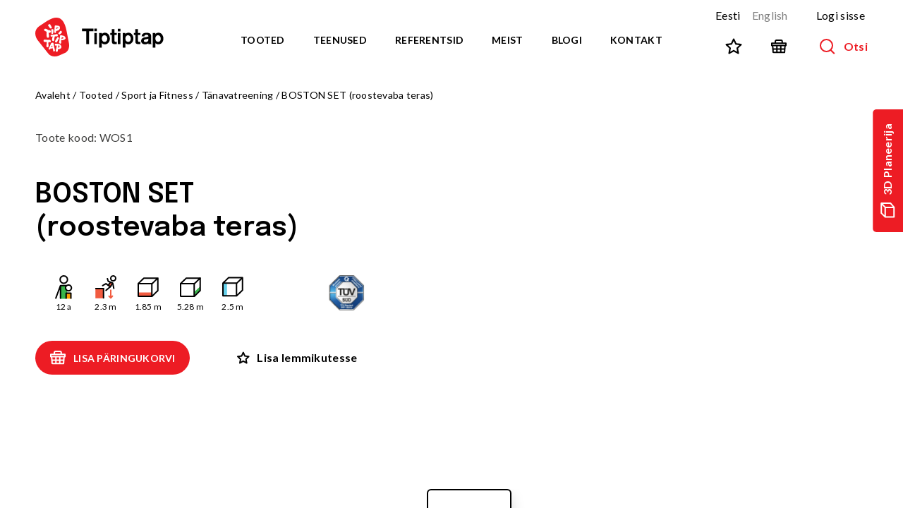

--- FILE ---
content_type: application/javascript; charset=utf-8
request_url: https://www.tiptiptap.ee/_next/static/chunks/pages/tooted/%5B...slug%5D-2e5e67842b82fd86.js
body_size: 185
content:
(self.webpackChunk_N_E=self.webpackChunk_N_E||[]).push([[342],{4063:function(t){"use strict";t.exports=function t(r,n){if(r===n)return!0;if(r&&n&&"object"==typeof r&&"object"==typeof n){if(r.constructor!==n.constructor)return!1;if(Array.isArray(r)){if((e=r.length)!=n.length)return!1;for(u=e;0!=u--;)if(!t(r[u],n[u]))return!1;return!0}if(r.constructor===RegExp)return r.source===n.source&&r.flags===n.flags;if(r.valueOf!==Object.prototype.valueOf)return r.valueOf()===n.valueOf();if(r.toString!==Object.prototype.toString)return r.toString()===n.toString();if((e=(o=Object.keys(r)).length)!==Object.keys(n).length)return!1;for(u=e;0!=u--;)if(!Object.prototype.hasOwnProperty.call(n,o[u]))return!1;for(u=e;0!=u--;){var e,u,o,f=o[u];if(!t(r[f],n[f]))return!1}return!0}return r!=r&&n!=n}},8446:function(t,r,n){var e=n(939);t.exports=function(t,r){return e(t,r)}},2574:function(t,r,n){(window.__NEXT_P=window.__NEXT_P||[]).push(["/tooted/[...slug]",function(){return n(4098)}])},4098:function(t,r,n){"use strict";n.r(r),n.d(r,{__N_SSP:function(){return i},default:function(){return c}});var e=n(5893),u=n(9648),o=n(6245),f=n(1163);n(7217),n(2918),n(4256),n(9115);var i=!0;function c(t){return(0,f.useRouter)().isFallback?(0,e.jsx)("h1",{children:"Loading..."}):null===t.data?(0,e.jsx)(o.Z,{...t}):"products"===t.postType?(0,e.jsx)(u.Z,{...t}):(0,e.jsx)(o.Z,{...t})}},2918:function(t,r,n){n(2111)}},function(t){t.O(0,[774,270,957,714,135,398,889,823,849,888,179],function(){return t(t.s=2574)}),_N_E=t.O()}]);

--- FILE ---
content_type: application/javascript; charset=utf-8
request_url: https://www.tiptiptap.ee/_next/static/chunks/pages/%5B...slug%5D-43991a1d4990b58d.js
body_size: 26017
content:
(self.webpackChunk_N_E=self.webpackChunk_N_E||[]).push([[330],{10:function(e,t,l){(window.__NEXT_P=window.__NEXT_P||[]).push(["/[...slug]",function(){return l(6475)}])},6475:function(e,t,l){"use strict";l.r(t),l.d(t,{__N_SSG:function(){return tt},default:function(){return tl}});var s,i,n,a,r,o,c,d,m,u,h,x,p,g,f=l(5893),v=l(3889),j=l(7294),b=l(8526),w=l(1736),N=l(8691);function y(e){let{title:t,image:l,color:s="text-orange-600"}=e;return(0,f.jsx)("section",{children:(0,f.jsxs)("div",{className:"relative mb-134 md:mb-14",children:[(0,f.jsxs)("div",{className:"h-260 md:h-screen md:max-h-500 relative bg-no-repeat bg-center bg-cover overflow-hidden",children:[l&&(0,f.jsx)("img",{className:"absolute left-0 top-0 w-full h-full object-cover",src:l,alt:""}),(0,f.jsx)(w.Z,{className:"md:hidden w-full min-w-546 absolute left-50 bottom-0 transform -translate-x-1/2"}),(0,f.jsx)(b.Z,{className:"hidden md:block w-full min-w-1920 absolute left-50 bottom-0 transform -translate-x-1/2"})]}),(0,f.jsx)("div",{className:"absolute left-0 top-0 w-full h-full",children:(0,f.jsx)("div",{className:"content-container h-full flex items-end md:items-center",children:(0,f.jsxs)("div",{className:"relative ml-auto flex-none -mb-100 md:mb-0 ".concat(s||"text-orange-600"),children:[(0,f.jsx)("div",{className:"absolute left-0 top-0 w-full h-full pr-4 md:pr-20 pl-30 md:pl-60 text-white flex items-center",children:(0,f.jsx)("div",{children:(0,f.jsx)("h2",{className:"title-md md:title-lg text-white",children:t})})}),(0,f.jsx)(N.Z,{className:"w-250 h-auto md:w-416"})]})})})]})})}var k=l(1541),z=l(7089),_=l(1664),S=l.n(_),C=l(1683),P=l(1489),T=l(7927);function Z(e){let{globalData:t,categories:l,mainCategory:s,shape:i}=e,n=(0,j.useRef)(null),a=(0,j.useRef)(null);return(0,f.jsxs)("section",{className:"content-container mb-20",children:[i?(0,f.jsx)("img",{src:"".concat(i),className:"absolute left-0 top-496"}):null,(0,f.jsxs)("div",{className:"md:flex md:items-center relative overflow-visible",children:[(0,f.jsx)("h2",{className:"title-md mb-12 md:mb-0 md:mr-10",children:(0,f.jsx)(T.v,{children:"Product categories"})}),(0,f.jsxs)(S(),{href:"".concat("et"!==t.language.code?"/".concat(t.language.code):"","/").concat(t.language.strings.slugs.products,"?maincategory=").concat(s),className:"group flex items-center justify-center font-bold size-sm uppercase",children:[(0,f.jsx)("span",{className:"w-26 h-26 mr-10 rounded-full border-2 border-black group-hover:bg-black group-hover:text-white flex items-center justify-center",children:(0,f.jsx)(C.Z,{className:"-mr-px"})}),(0,f.jsx)(T.v,{children:"View all"})]})]}),(0,f.jsx)("div",{className:"-mx-20 md:-mx-30",children:(0,f.jsx)(P.E,{options:{overflow:{x:"scroll",y:"hidden"}},ref:n,className:"os-theme-tiptiptap os-theme-tiptiptap-categories",children:(0,f.jsx)("ul",{className:"flex flex-wrap px-10 md:px-20 pb-12 md:pb-20 pt-26 min-w-830 md:min-w-1016",children:l.map((e,t)=>(0,f.jsx)("li",{ref:a,className:"px-10 py-5 w-1/3 xl:w-1/4",children:(0,f.jsx)(S(),{href:e.permalink||"#",className:"block h-50 md:h-88 size-md leading-tight md:leading-normal rounded-md shadow-sm",children:(0,f.jsxs)("div",{className:"relative bg-white flex items-center pr-10 rounded-md",children:[(0,f.jsx)("div",{className:"flex-none relative w-66 m-4 h-42 md:w-102 md:h-80 mr-10 lg:mr-14 rounded-md overflow-hidden",children:e.image&&(0,f.jsx)("img",{className:"w-full h-full object-contain",src:e.image,alt:""})}),(0,f.jsxs)("span",{children:[e.title,(0,f.jsxs)("span",{className:"inline-block ml-6 text-gray-600",children:["(",e.items,")"]})]})]})})},t))})})})]})}var q=l(5935);function O(e){let{text1:t,text2:l,text3:s,background:i}=e;return(0,f.jsx)("section",{className:"mt-30 xl:mt-60 content-container",children:(0,f.jsx)("div",{className:"content-container-text bg-no-repeat bg-cover py-6 rounded-md",style:{backgroundImage:"url(".concat(i,")")},children:(0,f.jsx)("div",{className:"md:flex md:-mx-20 lg:-mx-10 lg:px-20 md:py-20 lg:py-40 xl:py-110 md:justify-between",children:[t,l,s].map((e,t)=>(0,f.jsx)("div",{className:"py-16 max-w-500 md:max-w-300 md:px-10 md:w-1/3 content content-light text-white size-md lg:size-lg",children:(0,f.jsx)("div",{children:(0,q.ZP)(e||"")})}))})})})}var E=l(7830),L=l(187),F=l(1383);function D(e){let{title:t="Popular products",products:l=[]}=e,s=(0,j.useRef)(null),i=(0,j.useRef)(null),n=(0,j.useCallback)(e=>{e.preventDefault();let t=s.current.getElement().querySelector(".os-viewport");t.scrollTo({left:t.scrollLeft-=i.current.scrollWidth,behavior:"smooth"})},[]),a=(0,j.useCallback)(e=>{e.preventDefault();let t=s.current.getElement().querySelector(".os-viewport");t.scrollTo({left:t.scrollLeft+=i.current.scrollWidth,behavior:"smooth"})},[]);return(0,f.jsxs)("section",{className:"content-container-text mt-50 lg:flex lg:flex-wrap lg:items-center",children:[(0,f.jsx)("h2",{className:"title-md lg:px-60 xl:px-0 lg:order-1",children:(0,f.jsx)(T.v,{children:t})}),(0,f.jsx)("div",{className:"relative mt-12 lg:mt-36 lg:order-3 lg:min-w-full",children:(0,f.jsxs)("div",{className:"xl:-mx-90 xl:px-90 xl:relative",children:[(0,f.jsx)("button",{type:"button",onClick:n,className:"button-round hidden lg:flex absolute z-20 left-0 top-50 transform -translate-y-1/2 ml-20 shadow-md",children:(0,f.jsx)(L.Z,{className:"transform rotate-180 -ml-2"})}),(0,f.jsx)("button",{type:"button",onClick:a,className:"button-round hidden lg:flex absolute z-20 right-0 top-50 mr-20 transform -translate-y-1/2 shadow-md",children:(0,f.jsx)(L.Z,{className:"-mr-px"})}),(0,f.jsx)("div",{className:"-mx-20 md:-mx-30 lg:-mx-10 2xl:-mx-40  relative z-10 mr-20",children:(0,f.jsx)(P.E,{options:{overflow:{x:"scroll",y:"hidden"}},ref:s,className:"os-theme-tiptiptap os-theme-tiptiptap-products lg:w-1020 mx-auto",children:(0,f.jsx)("ul",{className:"inline-flex lg:block lg:whitespace-nowrap px-10 md:px-10 lg:px-0 mb-20 md:mb-30",children:l.map((e,t)=>(0,f.jsx)("li",{ref:i,className:"px-10 2xl:px-40 lg:inline-block whitespace-normal",children:(0,f.jsx)(F.Z,{className:"mt-20",code:e.code,title:e.title,isNew:"1"===e.isNew||e.new,age:e.recommendedAge,falling:e.maxFall,width:e.width,height:e.height,length:e.length,url:e.url,price:e.price,images:e.images})},t))})})})]})}),!1]})}var I=l(3910),M=l(708);function R(e){var t,l,s,i,n,a,r,o,c,d,m,u;let{data:h,globalData:x,languages:p}=e,[g,b]=(0,j.useState)(h.popularProducts||[]),[w,N,_]=(0,M.Z)(),S={playgrounds:{color:"text-orange-600",background:"/bg-playgrounds.png",shape:"/cat_shape_playgrounds.svg"},skateparks:{color:"text-black",background:"/bg-skateparks.png",shape:"/cat_shape_skateparks.svg"},"sport-and-fitness":{color:"text-blue-600",background:"/bg-sport-fitness.png",shape:"/cat_shape_sports.svg"},"park-and-city":{color:"text-green-600",background:"/bg-park-city.png",shape:"/cat_shape_parks.svg"},"safety-surfaces":{color:"text-red-800",background:"/bg-surfaces.png",shape:"/cat_shape_safety.svg"}}[h.contentCategory.categoryTheme],C={title:(null===(l=h.news.siteSettings)||void 0===l?void 0:null===(t=l.contentOptions)||void 0===t?void 0:t.latestPostsTitle)||"",text:(null===(i=h.news.siteSettings)||void 0===i?void 0:null===(s=i.contentOptions)||void 0===s?void 0:s.latestPostsText)||"",linkTitle:(null===(a=h.news.siteSettings)||void 0===a?void 0:null===(n=a.contentOptions)||void 0===n?void 0:n.latestPostsLinkTitle)||"",url:"".concat("et"!==x.language.code?"/".concat(x.language.code):"","/").concat(x.language.strings.slugs.posts)},P=h.news.nodes.map(e=>{var t;let l=new Date(e.date),s=l.getDate()+"."+l.getMonth()+"."+l.getFullYear();try{s=l.toLocaleDateString(x.language.language.replace("_","-"),{year:"numeric",month:"short",day:"numeric"})}catch(e){}return{title:e.title,url:e.link,video:!1,date:s,image:e.contentPost.mainImage.sourceUrl,readingTime:e.contentPost.readingTime||1,tags:null===(t=e.categories.nodes)||void 0===t?void 0:t.map(e=>e.name)}}),T=(0,j.useCallback)(async()=>{let e=(h.popularProducts||[]).map(e=>e.code);try{let t={};(null==w?void 0:w["auth-token"])&&(t.Authorization="Bearer ".concat(w["auth-token"]));let l=await fetch("".concat("https://wp.tiptiptap.ee/wp-json","/tiptiptap/v1/prices?code[]=").concat(e.join("&code[]=")),{method:"GET",headers:t,credentials:"include"}),s=await l.json(),i=h.popularProducts.map(e=>{let t=s.filter(t=>t.code===e.code),l=null,i=null;if(t.length>0){var n,a;null===(a=t[0])||void 0===a||null===(n=a.variations)||void 0===n||n.forEach(t=>{t.code===e.code+" SUM PE"&&(i=t.price),(!l||l>t.price)&&(l=t.price)})}return e.price=i||l,e});b(i)}catch(e){console.error(e)}},[h.popularProducts]);(0,j.useEffect)(()=>{T()},[T]);let q={title:(null===(o=h.references.siteSettings)||void 0===o?void 0:null===(r=o.contentOptions)||void 0===r?void 0:r.recentReferencesTitle)||"",linkTitle:(null===(d=h.references.siteSettings)||void 0===d?void 0:null===(c=d.contentOptions)||void 0===c?void 0:c.recentReferencesLinkTitle)||"",url:"".concat("et"!==x.language.code?"/".concat(x.language.code):"","/").concat(x.language.strings.slugs.references)},L=h.references.nodes.map(e=>({title:e.title,permalink:e.link,video:!1,image:e.contentReference.mainImage.sourceUrl,tags:e.contentReference.categories||[]})),F=x.productCategories.filter(e=>e.parentId==parseInt(h.contentCategory.productMainCategory)).map(e=>({title:e.title,items:e.count,permalink:e.url,image:e.image})),R=[(0,I.rP)(),(0,I.zL)([{title:"Home",url:"/"},{title:h.title,url:""}],x.language.strings)];return(0,f.jsxs)(v.Z,{...x,structuredData:R,children:[(0,f.jsx)(y,{title:h.contentCategory.heroText,image:null===(m=h.contentCategory.heroImage)||void 0===m?void 0:m.sourceUrl,color:S.color}),(0,f.jsx)(Z,{categories:F,globalData:x,mainCategory:null===(u=h.contentCategory)||void 0===u?void 0:u.productMainCategory,shape:S.shape}),h.contentCategory.showBlock&&(0,f.jsx)(O,{text1:h.contentCategory.textColumn1,text2:h.contentCategory.textColumn2,text3:h.contentCategory.textColumn3,background:S.background}),(0,f.jsx)(E.Z,{prefix:"productCategory",data:h.contentBlocks.content}),(null==g?void 0:g.length)>0&&(0,f.jsx)(D,{products:g}),(null==L?void 0:L.length)?(0,f.jsxs)(f.Fragment,{children:[(0,f.jsx)("div",{className:"hidden md:block mt-34 content-container",children:(0,f.jsx)("hr",{className:"border-t border-gray-400"})}),(0,f.jsx)(k.Z,{title:q.title,linkTitle:q.linkTitle,url:q.url,references:L})]}):null,(0,f.jsx)(z.Z,{title:C.title,text:C.text,linkTitle:C.linkTitle,url:C.url,news:P})]})}var U=l(6009),A=l(4396),H=l(3886);function V(e){var t;let{data:l,globalData:s,languages:i}=e,n=[{title:"Home",url:"/"},{title:"Theme Series",url:""}],a=l.series.map(e=>{var t,l;return{title:e.title,text:e.contentSeries.shortDescription,image:null===(t=e.contentSeries.heroImage)||void 0===t?void 0:t.sourceUrl,url:e.link,icons:(null===(l=e.contentSeries.shortDescriptionImages)||void 0===l?void 0:l.length)&&e.contentSeries.shortDescriptionImages.map(e=>({altText:e.altText,url:e.sourceUrl,width:e.mediaDetails.width,height:e.mediaDetails.height})),linkTitle:"Read more"}}),r=[(0,I.rP)(),(0,I.zL)(n,s.language.strings)];return(0,f.jsxs)(v.Z,{...s,structuredData:r,children:[(0,f.jsx)(A.Z,{pageTitle:(0,I.ZV)("Theme Series subtitle",s.language.strings),title:l.contentCategory.heroTitle,content:l.contentCategory.heroContent,image:null===(t=l.contentCategory.heroImage)||void 0===t?void 0:t.sourceUrl,children:(0,f.jsx)(U.Z,{items:n})}),(0,f.jsx)(E.Z,{prefix:"ProductCategory",data:l.contentBlocks.content}),a.map((e,t)=>(0,f.jsx)(H.Z,{index:t+1,title:e.title,text:e.text,image:e.image,icons:e.icons,url:e.url,linkTitle:(0,f.jsx)(T.v,{children:"Read more"})},t)),(0,f.jsx)("div",{className:"hidden md:block mt-34 content-container",children:(0,f.jsx)("hr",{className:"border-t border-gray-400"})})]})}var W=l(4111);function B(e){let{title:t,products:l,urlTitle:s,url:i}=e,n=(0,j.useRef)(null),a=(0,j.useRef)(null),r=(0,j.useContext)(W.A);return(0,f.jsxs)("section",{className:"content-container mt-50 mb-60 lg:flex lg:flex-wrap lg:items-center",children:[(0,f.jsx)("h2",{className:"inline title-md",children:(0,f.jsx)(T.v,{children:"Used products"})}),i&&(0,f.jsxs)(S(),{href:i||"#",className:"inline-flex items-center justify-center font-bold uppercase ml-18 group size-sm",children:[(0,f.jsx)("span",{className:"flex items-center justify-center mr-10 border-2 border-black rounded-full w-26 h-26 group-hover:bg-black group-hover:text-white",children:(0,f.jsx)(C.Z,{className:"-mr-px"})}),s]}),(0,f.jsxs)("div",{className:"relative mt-12 lg:mt-36 lg:order-3 lg:min-w-full",children:[(0,f.jsx)(P.E,{options:{overflow:{x:"scroll",y:"hidden"}},ref:n,className:"os-theme-tiptiptap os-theme-tiptiptap-products lg:hidden",children:(0,f.jsx)("ul",{className:"inline-flex px-10 mb-20 lg:block lg:whitespace-nowrap md:px-10 lg:px-0 md:mb-30",children:null==l?void 0:l.map((e,t)=>(0,f.jsx)("li",{ref:a,className:"px-10 whitespace-normal 2xl:px-40 lg:inline-block",children:(0,f.jsx)(F.Z,{cardWidth:"fixed",className:"mt-20",code:e.code,title:e.title,isNew:"1"===e.isNew||e.new,age:e.recommendedAge,falling:e.maxFall,width:e.width,height:e.height,length:e.length,url:"".concat("et"===r.code?"":"/".concat(r.code),"/").concat(r.strings.slugs.product,"/").concat(e.slug),images:[e.defaultImage],price:e.price})},t))})}),(0,f.jsxs)("ul",{className:"flex-wrap hidden lg:flex sm:-mx-20",children:[null==l?void 0:l.map((e,t)=>(0,f.jsx)("li",{className:"w-full py-40 sm:w-1/2 lg:w-1/3 2xl:w-1/4 sm:px-20 ","data-id":e.id,children:(0,f.jsx)(F.Z,{cardWidth:"auto",className:"mt-20",code:e.code,title:e.title,isNew:"1"===e.isNew||e.new,age:e.recommendedAge,falling:e.maxFall,width:e.width,height:e.height,length:e.length,url:e.url,images:[e.defaultImage],price:e.price})},t)),l&&l.length%3==2&&(0,f.jsx)("li",{className:"w-340"})]})]}),!1]})}function G(e){var t;let{data:l,globalData:s,languages:i}=e,[n,a]=(0,j.useState)(l.products||[]),[r,o,c]=(0,M.Z)(),d=[{title:"Home",url:"/"},{title:"Theme Series",url:"/".concat(s.language.strings.slugs.themeseries)},{title:l.title,url:""}],m={title:l.siteSettings.contentOptions.recentReferencesTitle,linkTitle:l.siteSettings.contentOptions.recentReferencesLinkTitle,url:"/"+s.language.strings.slugs.references},u=l.contentSeries.references.map(e=>{var t;return{title:e.title,permalink:e.link,video:!1,image:null===(t=e.contentReference.mainImage)||void 0===t?void 0:t.sourceUrl,tags:e.contentReference.categories||[]}}),h=(0,j.useCallback)(async()=>{let e=(l.products||[]).map(e=>e.code);try{let t={};(null==r?void 0:r["auth-token"])&&(t.Authorization="Bearer ".concat(r["auth-token"]));let s=await fetch("".concat("https://wp.tiptiptap.ee/wp-json","/tiptiptap/v1/prices?code[]=").concat(e.join("&code[]=")),{method:"GET",headers:t,credentials:"include"}),i=await s.json(),n=l.products.map(e=>{let t=i.filter(t=>t.code===e.code),l=null,s=null;if(t.length>0){var n,a;null===(a=t[0])||void 0===a||null===(n=a.variations)||void 0===n||n.forEach(t=>{t.code===e.code+" SUM PE"&&(s=t.price),(!l||l>t.price)&&(l=t.price)})}return e.price=s||l,e});a(n)}catch(e){console.error(e)}},[l.products]);(0,j.useEffect)(()=>{h()},[h]);let x=[(0,I.rP)(),(0,I.zL)(d,s.language.strings)];return(0,f.jsxs)(v.Z,{...s,structuredData:x,children:[(0,f.jsx)(A.Z,{pageTitle:l.title,title:l.contentSeries.heroTitle,content:l.contentSeries.heroText,image:null===(t=l.contentSeries.heroImage)||void 0===t?void 0:t.sourceUrl,children:(0,f.jsx)(U.Z,{items:d})}),(0,f.jsx)(E.Z,{prefix:"productSerie",data:l.contentBlocks.content}),(null==n?void 0:n.length)?(0,f.jsxs)(f.Fragment,{children:[(0,f.jsx)("div",{className:"hidden md:block mt-34 content-container",children:(0,f.jsx)("hr",{className:"border-t border-gray-400"})}),(0,f.jsx)(B,{products:n,title:(0,f.jsx)(T.v,{replace:{series:l.title},children:"%series% products"}),urlTitle:(0,f.jsx)(T.v,{children:"All Theme Series"})})]}):null,(null==u?void 0:u.length)?(0,f.jsxs)(f.Fragment,{children:[(0,f.jsx)("div",{className:"hidden md:block mt-34 content-container",children:(0,f.jsx)("hr",{className:"border-t border-gray-400"})}),(0,f.jsx)(k.Z,{title:m.title,linkTitle:m.linkTitle,url:m.url,references:u})]}):null]})}var Y=l(2285),J=l(4485),$=l(7536),X=l(5578),Q=l.n(X),K=l(3116),ee=l(5238),et=l(2911),el=l(4534),es=l(5551);function ei(){return(ei=Object.assign?Object.assign.bind():function(e){for(var t=1;t<arguments.length;t++){var l=arguments[t];for(var s in l)({}).hasOwnProperty.call(l,s)&&(e[s]=l[s])}return e}).apply(null,arguments)}var en=function(e){return j.createElement("svg",ei({xmlns:"http://www.w3.org/2000/svg",width:18,height:18,fill:"none"},e),s||(s=j.createElement("path",{stroke:"currentColor",strokeLinejoin:"round",strokeWidth:2,d:"m8.818 1.636 2.357 4.939 5.424.715-3.968 3.767.996 5.38-4.809-2.61-4.809 2.61.996-5.38L1.037 7.29l5.425-.715 2.356-4.939Z"})))},ea=l(80);function er(){return(er=Object.assign?Object.assign.bind():function(e){for(var t=1;t<arguments.length;t++){var l=arguments[t];for(var s in l)({}).hasOwnProperty.call(l,s)&&(e[s]=l[s])}return e}).apply(null,arguments)}var eo=function(e){return j.createElement("svg",er({xmlns:"http://www.w3.org/2000/svg",width:18,height:18,fill:"none"},e),i||(i=j.createElement("path",{fill:"currentColor",stroke:"currentColor",strokeLinejoin:"round",strokeWidth:2,d:"m8.818 1.636 2.357 4.939 5.424.715-3.968 3.767.996 5.38-4.809-2.61-4.809 2.61.996-5.38L1.037 7.29l5.425-.715 2.356-4.939Z"})))};function ec(){return(ec=Object.assign?Object.assign.bind():function(e){for(var t=1;t<arguments.length;t++){var l=arguments[t];for(var s in l)({}).hasOwnProperty.call(l,s)&&(e[s]=l[s])}return e}).apply(null,arguments)}var ed=function(e){return j.createElement("svg",ec({xmlns:"http://www.w3.org/2000/svg",fill:"none",viewBox:"0 0 17 17"},e),n||(n=j.createElement("path",{stroke:"currentColor",strokeLinecap:"round",strokeLinejoin:"round",strokeWidth:2,d:"M13.286 6.778 9 11.445 4.714 6.777"})),a||(a=j.createElement("path",{stroke:"currentColor",strokeLinecap:"round",strokeWidth:2,d:"M9 10V1M1 16h15"})))};function em(){return(em=Object.assign?Object.assign.bind():function(e){for(var t=1;t<arguments.length;t++){var l=arguments[t];for(var s in l)({}).hasOwnProperty.call(l,s)&&(e[s]=l[s])}return e}).apply(null,arguments)}var eu=function(e){return j.createElement("svg",em({xmlns:"http://www.w3.org/2000/svg",fill:"none",viewBox:"0 0 23 26"},e),r||(r=j.createElement("path",{fill:"#FF585F",d:"M16.112 7.222h5.334L16.112 1.89v5.333z"})),o||(o=j.createElement("path",{fill:"#000",stroke:"#000",strokeWidth:1.1,d:"M15.881 1H1v24h21.333V7.224L15.881 1zm5.155 6.224H15.88V2.247l5.155 4.977zm.37 16.887H1.927V1.89H14.95v6.224h6.456V24.11z"})),c||(c=j.createElement("path",{stroke:"#000",strokeWidth:2,d:"M5 12h13M5 16h13M5 20h13"})))};function eh(){return(eh=Object.assign?Object.assign.bind():function(e){for(var t=1;t<arguments.length;t++){var l=arguments[t];for(var s in l)({}).hasOwnProperty.call(l,s)&&(e[s]=l[s])}return e}).apply(null,arguments)}var ex=function(e){return j.createElement("svg",eh({xmlns:"http://www.w3.org/2000/svg",fill:"none",viewBox:"0 0 23 26"},e),d||(d=j.createElement("path",{fill:"#FF585F",d:"M16.112 7.222h5.334L16.112 1.89v5.333z"})),m||(m=j.createElement("path",{fill:"#000",stroke:"#000",strokeWidth:1.1,d:"M15.881 1H1v24h21.333V7.224L15.881 1zm5.155 6.224H15.88V2.247l5.155 4.977zm.37 16.887H1.927V1.89H14.95v6.224h6.456V24.11z"})),u||(u=j.createElement("path",{fill:"#000",d:"M8.433 15.976c0 .283-.048.543-.142.78a1.794 1.794 0 0 1-.398.612 1.782 1.782 0 0 1-.618.399c-.24.094-.507.141-.8.141H5v-3.865h1.476c.292 0 .558.048.799.144a1.764 1.764 0 0 1 1.016 1.008c.094.237.142.497.142.78zm-.736 0c0-.213-.028-.402-.085-.57a1.194 1.194 0 0 0-.243-.428 1.04 1.04 0 0 0-.385-.27 1.31 1.31 0 0 0-.508-.093h-.752v2.721h.752a1.3 1.3 0 0 0 .508-.093c.151-.063.28-.152.385-.268.105-.117.186-.26.243-.427.057-.17.085-.36.085-.572zm1.046-1.933h.604c.063 0 .114.015.155.045a.204.204 0 0 1 .086.118l.657 2.312a4.596 4.596 0 0 1 .083.398 2.646 2.646 0 0 1 .102-.398l.76-2.312a.256.256 0 0 1 .082-.112.242.242 0 0 1 .155-.051h.211c.063 0 .114.015.155.045.041.029.07.068.086.118l.754 2.312c.039.114.073.24.101.38l.038-.2c.014-.065.028-.125.043-.18l.657-2.312a.216.216 0 0 1 .083-.115.25.25 0 0 1 .155-.048h.564l-1.2 3.865h-.65l-.845-2.64-.034-.11a3.912 3.912 0 0 1-.032-.126 2.802 2.802 0 0 1-.035.126 2.81 2.81 0 0 1-.032.11l-.853 2.64h-.65l-1.2-3.865zm7.837 3.337c.163 0 .303-.015.423-.044.121-.03.236-.071.345-.123v-.703h-.484a.154.154 0 0 1-.11-.037.131.131 0 0 1-.04-.096v-.407H18v1.564a1.975 1.975 0 0 1-.647.316 2.46 2.46 0 0 1-.385.074 3.457 3.457 0 0 1-.444.027c-.281 0-.54-.049-.778-.147a1.848 1.848 0 0 1-.614-.409 1.88 1.88 0 0 1-.407-.625 2.133 2.133 0 0 1-.144-.794c0-.29.047-.557.142-.8.094-.242.228-.45.4-.625a1.81 1.81 0 0 1 .634-.407c.248-.096.526-.144.834-.144.316 0 .588.047.818.142.232.092.428.213.588.363l-.208.326c-.041.066-.096.1-.163.1a.242.242 0 0 1-.131-.043 7.69 7.69 0 0 0-.177-.102 1.122 1.122 0 0 0-.198-.088 1.573 1.573 0 0 0-.243-.062 1.772 1.772 0 0 0-.31-.024c-.19 0-.364.032-.518.096a1.097 1.097 0 0 0-.393.276c-.11.12-.193.263-.252.43a1.687 1.687 0 0 0-.088.562c0 .222.031.421.094.596.062.173.15.319.261.438.113.12.247.211.402.275.155.063.324.094.508.094z"})))},ep=l(7872);function eg(){return(eg=Object.assign?Object.assign.bind():function(e){for(var t=1;t<arguments.length;t++){var l=arguments[t];for(var s in l)({}).hasOwnProperty.call(l,s)&&(e[s]=l[s])}return e}).apply(null,arguments)}var ef=function(e){return j.createElement("svg",eg({xmlns:"http://www.w3.org/2000/svg",fill:"none",viewBox:"0 0 40 40"},e),h||(h=j.createElement("path",{fill:"#65CFE9",d:"M16.226 35.38a9.201 9.201 0 1 0 0-18.402 9.201 9.201 0 0 0 0 18.402z"})),x||(x=j.createElement("path",{stroke:"#000",strokeLinecap:"round",strokeLinejoin:"round",strokeWidth:2,d:"M23.342 31.116a9.025 9.025 0 0 1-7.982 3.877 8.873 8.873 0 0 1-8.46-9.251 8.671 8.671 0 0 1 3.91-6.729"})),p||(p=j.createElement("path",{stroke:"#000",strokeLinecap:"round",strokeLinejoin:"round",strokeWidth:2,d:"M33.198 34.665h-4.575L25.334 24.32l-10.799-.008v-8.007h3.448v7.51M16.05 13.202a4.693 4.693 0 1 0 0-9.386 4.693 4.693 0 0 0 0 9.386z"})))},ev=l(9495),ej=l(5322);function eb(e){let{images:t,activeImage:l,onClose:s,title:i}=e,n=(0,j.useMemo)(()=>null!=l,[l]),a=(0,j.useRef)(null),r=(0,j.useRef)(null),o=(0,j.useCallback)(e=>{e.preventDefault();let t=a.current.getElement().querySelector(".os-viewport");t.scrollTo({left:t.scrollLeft-=r.current.scrollWidth,behavior:"smooth"})},[a.current,r.current]),c=(0,j.useCallback)(e=>{e.preventDefault();let t=a.current.getElement().querySelector(".os-viewport");t.scrollTo({left:t.scrollLeft+=r.current.scrollWidth,behavior:"smooth"})},[a.current,r.current]),d=(0,j.useCallback)(()=>{let e=r.current.scrollWidth*l;a.current.getElement().querySelector(".os-viewport").scrollTo({left:e})},[a.current,r.current,l]);return(0,j.useEffect)(()=>{a.current&&d()},[l,a.current,d]),null!==l?(0,f.jsxs)(Y.Z,{id:"modal-gallery",isOpen:n,setOpen:s,fullScreen:!0,children:[(0,f.jsx)("h2",{className:"size-lg font-bold mt-40",children:i}),(0,f.jsx)("button",{className:"absolute top-0 right-0 mt-40 flex w-26 h-26 items-center justify-center flex-none border-2 border-black rounded-full hover:bg-black hover:text-white",title:"Close",onClick:s,children:(0,f.jsx)(ep.Z,{className:"w-10 h-10 stroke-current"})}),(0,f.jsxs)("div",{className:"-mx-20 md:mx-0 md:px-80 py-74",children:[(null==t?void 0:t.length)>1?(0,f.jsxs)("div",{children:[(0,f.jsx)("button",{onClick:o,className:"button-round flex absolute z-20 left-0 top-50 transform -translate-y-1/2",children:(0,f.jsx)(L.Z,{className:"transform rotate-180 -ml-2"})}),(0,f.jsx)("button",{onClick:c,className:"button-round flex absolute z-20 right-0 top-50 transform -translate-y-1/2",children:(0,f.jsx)(L.Z,{className:"-mr-px"})})]}):null,(0,f.jsx)(P.E,{options:{overflow:{x:"scroll",y:"hidden"}},ref:a,className:"os-theme-tiptiptap os-theme-tiptiptap-gallery",children:(0,f.jsx)("ul",{className:"flex mb-20 md:mb-30",style:{width:"".concat(100*t.length,"%")},children:t.map((e,t)=>(0,f.jsx)("li",{ref:r,className:"w-full px-20 md:px-30 lg:px-0",children:(0,f.jsxs)("div",{className:"rounded-md overflow-hidden relative",children:[(0,f.jsx)("div",{className:"pt-56%"}),(0,f.jsx)("div",{className:"absolute z-10 left-0 top-0 w-full h-full",children:(0,f.jsx)("img",{className:"absolute left-0 top-0 w-full h-full object-contain object-center",src:e.url,alt:""})})]})},t))})})]})]}):null}function ew(e){var t,l,s,i,n,a,r,o,c,d,m,u,h;let{data:x,globalData:p,languages:g}=e,{addProduct:b}=(0,j.useContext)(J.A),{isFavorite:w,addFavorite:N,removeFavorite:y}=(0,j.useContext)(ev.Yi),[z,_]=(0,j.useState)(!1),[Z,O]=(0,j.useState)([]),[E,L]=(0,j.useState)([]),{user:F,isLoading:R}=(0,j.useContext)(ej.S),[A,H]=(0,j.useState)(null),[V,W]=(0,j.useState)(!1),[B,G]=(0,j.useState)(!1),[X,ei]=(0,j.useState)(["specifications"]),er=(0,j.useRef)(),[ec,em,eh]=(0,M.Z)(),eg=(0,j.useMemo)(()=>{var e;return null===(e=x.siteSettings.contentOptions.productMaterialsLinks)||void 0===e?void 0:e.find(e=>{var t;let l=e.productCategoryId||null;return!!(l&&(null===(t=x.groups)||void 0===t?void 0:t.find(e=>(null==e?void 0:e.toString())===l)))})},[x.siteSettings.productMaterialsLinks,x.groups]),ew=(0,j.useMemo)(()=>{var e;return null===(e=x.siteSettings.contentOptions.productWarrantyLinks)||void 0===e?void 0:e.find(e=>{var t;let l=e.productCategoryId||null;return!!(l&&(null===(t=x.groups)||void 0===t?void 0:t.find(e=>(null==e?void 0:e.toString())===l)))})},[x.siteSettings.productWarrantyLinks,x.groups]);(0,j.useEffect)(()=>{let e=()=>{window.matchMedia("(min-width: 768px)").matches?G(!0):G(!1)};return e(),window.addEventListener("resize",e),()=>{window.removeEventListener("resize",e)}},[]),(0,j.useEffect)(()=>{let e=[x.code];x.similar.forEach(t=>e.push(t.code));let t={};(null==ec?void 0:ec["auth-token"])&&(t.Authorization="Bearer ".concat(ec["auth-token"])),fetch("".concat("https://wp.tiptiptap.ee/wp-json","/tiptiptap/v1/prices?lang=").concat(p.language.code,"&code[]=").concat(e.join("&code[]=")),{method:"GET",headers:t}).then(e=>e.json()).then(e=>{let t=e.filter(e=>e.code===x.code);if(1==t.length){var l;O(t[0].variations),(null==p?void 0:null===(l=p.language)||void 0===l?void 0:l.code)=="et"&&H(t[0].installationCost),t[0].files.length>0&&(x.files=Q()([...x.files,...t[0].files],"url")),t[0].variations.length<=3&&_(!0)}L(x.similar.map(t=>{let l=e.filter(e=>e.code===t.code),s=null,i=null;if(l.length>0){var n,a;null===(a=l[0])||void 0===a||null===(n=a.variations)||void 0===n||n.forEach(e=>{e.code===t.code+" SUM PE"&&(i=e.price),(!s||s>e.price)&&(s=e.price)})}return t.price=i||s,t}))}).catch(e=>{console.error(e)})},[]);let eN=[{title:"Home",url:"/"},{title:"Products",url:"/".concat(p.language.strings.slugs.products)},...x.breadcrumbs,{title:x.title,url:""}],ey=[{title:(0,f.jsx)(T.v,{children:"Specifications"}),id:"specifications",isVisible:()=>!0},{title:(0,f.jsx)(T.v,{children:"Downloads"}),id:"downloads",isVisible:()=>!0},{title:(0,f.jsx)(T.v,{children:"Material"}),id:"material",isVisible:()=>{var e,t,l,s;return null!=x&&null!==(e=x.materialsPdf)&&void 0!==e&&!!e.length||null!=x&&null!==(t=x.ralPdf)&&void 0!==t&&!!t.length||!!x.siteSettings.contentOptions.productMaterialsInfo||null!=eg&&null!==(l=eg.materialLink)&&void 0!==l&&!!l.url||!!x.siteSettings.contentOptions.productWarrantyInfo||null!=ew&&null!==(s=ew.warrantyLink)&&void 0!==s&&!!s.url}},{title:(0,f.jsx)(T.v,{children:"Installation info"}),id:"installation",isVisible:()=>!!eE&&!!eE.installation_info||!!x.installation_info||!!x.installation_details&&x.installation_details.length>0}];(0,j.useEffect)(()=>{B&&0===X.length&&ei([ey[0].id]),B&&X.length>1&&ei([X[0]])},[B]);let ek=[],ez=["FORP","FORF","FORR","SUM","AUT","P","NAT"],e_=["B","BP","S","SP","PE","MF"],eS=[];x.variations,x.variations.forEach(e=>{var t;ek.includes(e.color)||ek.push(e.color),!eS.includes(e.material)&&(null==e?void 0:null===(t=e.material)||void 0===t?void 0:t.trim().length)>0&&eS.push(e.material)}),ek.sort((e,t)=>{let l=ez.indexOf(e),s=ez.indexOf(t);return -1===l&&-1!==s?1:-1===s&&-1!==l||l>s?-1:l<s?1:0}),eS.sort((e,t)=>{let l=e_.indexOf(e),s=e_.indexOf(t);return -1===l&&-1!==s?1:-1===s&&-1!==l||l>s?-1:l<s?1:0});let[eC,eP]=(0,j.useState)(ek[ek.length-1]||""),[eT,eZ]=(0,j.useState)((null==eS?void 0:eS[eS.length-1])||""),[eq,eO]=(0,j.useState)(eS),[eE,eL]=(0,j.useState)(""),[eF,eD]=(0,j.useState)(null);(0,j.useEffect)(()=>{let e=!1;if(x.variations.length>1){let t=[];x.variations.forEach(e=>{e.color==eC&&(t.includes(e.material)||t.push(e.material))}),t.includes(eT)||eZ(""),x.variations.forEach(t=>{t.color===eC&&t.material===eT&&(e=t)})}else{var t;e=(null===(t=x.variations)||void 0===t?void 0:t[0])||null}let l=x.images.map(e=>({url:e}));if((null==e?void 0:e.images)&&e.images.length>0&&(null==e||e.images.reverse().forEach(e=>{l.unshift({url:e})}),null==e||e.images.reverse()),0===l.length&&x.variations.forEach(e=>{null==e||e.images.forEach(e=>{l.push({url:e})})}),eC&&(!(null==e?void 0:e.images)||0==e.images.length)){let e=eY.filter(e=>e.code.toUpperCase()===eC.toUpperCase());(null==e?void 0:e[0])&&l.unshift({url:e[0].image})}eU(l),eH(0),eL(e),eO(eS)},[eC,eT]);let eI=(0,j.useRef)(null),eM=(0,j.useRef)(null);x.images.map(e=>({url:e}));let[eR,eU]=(0,j.useState)([]),[eA,eH]=(0,j.useState)(0),[eV,eW]=(0,j.useState)(0),[eB,eG]=(0,j.useState)(!1),eY=(null===(t=x.siteSettings.contentOptions.colorCombinations)||void 0===t?void 0:t.length)?x.siteSettings.contentOptions.colorCombinations.map(e=>({image:e.combinationImage.sourceUrl,icon:e.colorIcon.sourceUrl,name:e.colorName,code:e.colorCode})):[],eJ={title:x.references.siteSettings.contentOptions.recentReferencesTitle,linkTitle:x.references.siteSettings.contentOptions.recentReferencesLinkTitle,url:"".concat("et"!==p.language.code?"/".concat(p.language.code):"","/").concat(p.language.strings.slugs.references)},e$=x.references.nodes?x.references.nodes.map(e=>{var t;return{title:null==e?void 0:e.title,permalink:e.link,video:!1,image:null===(t=e.contentReference.mainImage)||void 0===t?void 0:t.sourceUrl,tags:e.contentReference.categories||[]}}):[],[eX,eQ]=(0,j.useState)(!1),[eK,e0]=(0,j.useState)(!1),[e1,e2]=(0,j.useState)(eR),{register:e4,handleSubmit:e5,watch:e3,getValues:e6,formState:{errors:e8}}=(0,$.cI)(),e7=w(e6().code+((null===(l=e6())||void 0===l?void 0:l.color)?e6().color:"")+((null===(s=e6())||void 0===s?void 0:s.material)?e6().material:"")),e9=(0,I.Cx)(x),te=[(0,I.rP)(),(0,I.zL)(eN,p.language.strings),...e9];return(0,f.jsxs)(v.Z,{...p,structuredData:te,children:[(0,f.jsx)(U.Z,{items:eN}),(0,f.jsxs)("section",{className:"mt-40 content-container",children:[(0,f.jsxs)("div",{className:"md:flex md:items-start md:-mx-15 xl:-mx-44",children:[(0,f.jsxs)("div",{className:"md:w-7/16 md:px-15 xl:px-44",children:[(0,f.jsxs)("h2",{className:"text-gray-800 size-md",children:[(0,f.jsx)(T.v,{children:"Product code"}),":"," ",eE&&eE.code]}),(0,f.jsx)("h1",{className:"mt-46 title-md xl:title-lg",children:x.title}),(0,f.jsxs)("div",{className:"flex mt-40",children:[(0,f.jsxs)("ul",{className:"flex px-10 size-xs",children:[x.recommendedAge&&"0"!==x.recommendedAge&&(0,f.jsxs)("li",{className:"px-8 text-center md:px-10",children:[(0,f.jsx)(K.Z,{className:"block w-30 h-30 md:w-40 md:h-40"}),x.recommendedAge," ",(0,f.jsx)(T.v,{children:"y"})]}),x.maxFall&&"0"!==x.maxFall&&(0,f.jsxs)("li",{className:"px-8 text-center md:px-10",children:[(0,f.jsx)(ee.Z,{className:"block w-30 h-30 md:w-40 md:h-40"}),x.maxFall," m"]}),x.width&&"0"!==x.width&&(0,f.jsxs)("li",{className:"px-8 text-center md:px-10",children:[(0,f.jsx)(et.Z,{className:"block w-30 h-30 md:w-40 md:h-40"}),x.width," m"]}),x.length&&"0"!==x.length&&(0,f.jsxs)("li",{className:"px-8 text-center md:px-10",children:[(0,f.jsx)(el.Z,{className:"block w-30 h-30 md:w-40 md:h-40"}),x.length," m"]}),x.height&&"0"!==x.height&&(0,f.jsxs)("li",{className:"px-8 text-center md:px-10",children:[(0,f.jsx)(es.Z,{className:"block w-30 h-30 md:w-40 md:h-40"}),x.height," m"]}),x.wheelchairAccess&&(0,f.jsx)("li",{className:"px-8 text-center md:px-10",children:(0,f.jsx)(ef,{className:"block w-30 h-30 md:w-40 md:h-40"})})]}),(null==x?void 0:x.tuvCertified)>0&&(0,f.jsx)("ul",{className:"ml-auto",children:(0,f.jsx)("li",{className:"flex items-center justify-center h-full",children:(0,f.jsx)("img",{className:(null==x?void 0:x.tuvCertified)===2?"w-auto h-36":"w-auto h-50",src:(null==x?void 0:x.tuvCertified)===2?"/logo-tuv-2.jpg":"/logo-tuv.png",alt:"TUV Logo",width:50,height:50})})})]}),(Z.length>0||x.installationCost)&&(0,f.jsxs)(f.Fragment,{children:[(0,f.jsxs)("div",{className:"flex items-end mt-34",children:[(0,f.jsx)("div",{children:(0,f.jsx)("h2",{className:"title-sm",children:(0,f.jsx)(T.v,{children:"Price"})})}),A&&(0,f.jsxs)("div",{className:"ml-auto text-gray-800 size-md",children:[(0,f.jsx)(T.v,{children:"Installation cost"})," ",(0,f.jsxs)("span",{className:"ml-10 font-bold text-black",children:[A," €"]})]})]}),(0,f.jsxs)("div",{className:"px-20 mt-10 shadow-md py-17",children:[(0,f.jsx)("ul",{children:Z.map((e,t)=>(z||t<3)&&(0,f.jsxs)("li",{className:"flex py-6 ".concat(t>0&&"border-t border-gray-400"),children:[(0,f.jsx)("span",{className:"text-gray-800 size-md",children:e.code}),(0,f.jsxs)("span",{className:"ml-auto font-bold text-red-600 size-md",children:[e.price," €"]})]},t))}),z&&(0,f.jsx)("p",{className:"mt-10 font-bold size-md",children:(0,f.jsx)(T.v,{children:"If all prices are not listed, ask your sales representative for the price of the colour and material combination you are interested in."})}),!z&&(0,f.jsxs)("button",{onClick:()=>{_(!0)},className:"mt-10 font-bold size-md",children:["+ ",(0,f.jsx)(T.v,{children:"Show all prices"})]})]})]}),(0,f.jsxs)("form",{onSubmit:e=>{e.preventDefault(),e5(e=>{b({...e,id:e.code+((null==e?void 0:e.color)?e.color:"")+((null==e?void 0:e.material)?e.material:"")})})(e)},children:[(0,f.jsx)("input",{type:"hidden",value:x.code,...e4("code",{required:!0})}),ek&&ek.length>1&&(0,f.jsxs)("h2",{className:"relative mt-40 title-sm",children:[(0,f.jsx)(T.v,{children:"Colour options"})," ",eY.length>0&&(0,f.jsx)("button",{onClick:e=>{e.preventDefault(),eG(!0)},className:"inline-flex items-center justify-center ml-10 font-bold group size-sm",children:(0,f.jsx)("span",{className:"flex items-center justify-center mr-10 border-2 border-black rounded-full w-26 h-26 group-hover:bg-black group-hover:text-white",children:"i"})})]}),(0,f.jsx)("div",{className:"mt-10 flex flex-row flex-wrap -mx-5 ".concat(ek.length<2?"hidden":""),children:ek.length>0&&ek.reverse().map((e,t)=>(0,f.jsxs)("div",{className:"flex-grow min-w-1/3",children:[(0,f.jsx)("input",{className:"sr-only radio-input-option",type:"radio",onChange:()=>{},checked:e===eC,value:e,id:"color-input-".concat(t),...e4("color",{required:!0})}),(0,f.jsxs)("label",{onClick:()=>{eP(e)},htmlFor:"color-input-".concat(t),className:"z-".concat(20-t," size-sm"),children:[(0,f.jsx)("span",{className:"flex items-center mr-6 -ml-10",children:(0,f.jsx)("img",{src:"/icon-color-".concat(e.toLowerCase(),".png"),alt:"Standard color",width:40,height:40})}),(0,f.jsx)(T.v,{children:e})]})]},t))}),eq&&eq.length>1&&(0,f.jsxs)("h2",{className:"mt-40 title-sm",children:[(0,f.jsx)(T.v,{children:"Material"})," ",x.groups.includes(85)&&(0,f.jsx)("button",{onClick:()=>{eQ(!0)},className:"inline-flex items-center justify-center ml-10 font-bold group size-sm",children:(0,f.jsx)("span",{className:"flex items-center justify-center mr-10 border-2 border-black rounded-full w-26 h-26 group-hover:bg-black group-hover:text-white",children:"i"})})]}),(0,f.jsx)("div",{className:"mt-10 flex flex-row-reverse flex-wrap-reverse -mx-5 ".concat(eq.length<2?"hidden":""),children:eq.length>0&&eq.map((e,t)=>(0,f.jsxs)("div",{className:"flex-grow min-w-1/2",children:[(0,f.jsx)("input",{className:"sr-only radio-input-option",type:"radio",checked:e===eT,value:e,onChange:()=>{},id:"material-input-".concat(t),...e4("material",{required:!0})}),(0,f.jsx)("label",{onClick:()=>{eZ(e)},htmlFor:"material-input-".concat(t),className:"z-".concat(20-t),children:(0,f.jsxs)(T.v,{children:["material_",e]})})]},t))}),(e8.material||e8.color)&&(0,f.jsx)("div",{className:"block mt-40 text-red-600 -mb-30",children:(0,f.jsx)(T.v,{children:"Please select options before adding to basket"})}),(0,f.jsxs)("div",{className:"flex flex-col items-center justify-between mt-40 lg:flex-row",children:[(0,f.jsxs)("button",{type:"submit",className:"inline-flex button-primary mb-25 lg:mb-0",children:[(0,f.jsx)(ea.Z,{className:"w-24 h-24 mr-10"}),(0,f.jsx)(T.v,{children:"Add to inquiry basket"})]}),(0,f.jsxs)("button",{className:"inline-flex button-link",type:"button",onClick:()=>{let e=e6(),t=e.code+((null==e?void 0:e.color)?e.color:"")+((null==e?void 0:e.material)?e.material:"");e7?y(t):N(e)},children:[e7?(0,f.jsx)(eo,{className:"mr-10"}):(0,f.jsx)(en,{className:"mr-10"}),(0,f.jsx)(T.v,{children:e7?"Remove from favourites":"Add to favourites"})]})]})]})]}),(0,f.jsxs)("div",{className:"mt-40 md:mt-0 md:w-9/16 md:px-15 xl:px-44",children:[(0,f.jsxs)("div",{className:"relative overflow-hidden rounded-md h-240 sm:h-484 group",children:[(0,f.jsx)("div",{className:"absolute z-10 flex items-center justify-center pb-3 text-2xl text-white transition-opacity duration-700 ease-in-out transform -translate-x-1/2 -translate-y-1/2 bg-black rounded-full opacity-0 pointer-events-none w-44 h-44 top-1/2 left-1/2 group-hover:opacity-100",children:"+"}),eR[eA]&&(0,f.jsx)("img",{className:"object-contain w-full h-full transition duration-500 ease-in-out transform cursor-pointer group-hover:scale-110",src:eR[eA].url+"?c=".concat(x.modified),alt:"",onClick:()=>{e2(eR),eD(eA)}}),eC&&(!(null==eE?void 0:eE.images)||0==eE.images.length)&&(0,f.jsx)("div",{className:"absolute bottom-0 right-0 mb-20 mr-20 duration-500 ease-in-out transform group-hover:scale-110",children:(0,f.jsx)("img",{src:"/icon-color-".concat(eC.toLowerCase(),".png"),width:"40",height:"40"})})]}),(0,f.jsx)(P.E,{options:{overflow:{x:"scroll",y:"hidden"}},ref:eI,className:"mt-26 os-theme-tiptiptap os-theme-tiptiptap-projects",children:(0,f.jsx)("ul",{className:"inline-flex px-10 mb-20 lg:block lg:whitespace-nowrap md:px-0 lg:mx-0 md:mb-30",children:eR&&eR.map((e,t)=>(0,f.jsx)("li",{ref:eM,className:" ".concat(0==t?"lg:pr-5":"lg:px-5"," lg:inline-block whitespace-normal"),children:(0,f.jsx)("button",{className:"focus:outline-none rounded-md shadow-md relative w-120 h-80 overflow-hidden border-2 hover:border-black ".concat(eA===t?"border-black":"border-white"),onClick:()=>{eH(t)},children:(0,f.jsx)("img",{className:"object-cover w-full h-full",src:e.url+"?c=".concat(x.modified),alt:""})})},t))})})]})]}),(0,f.jsx)("div",{className:"hidden md:block mt-34",children:(0,f.jsx)("hr",{className:"border-t border-gray-400"})}),(0,f.jsxs)("div",{className:"px-20 pt-24 -mx-20 border-t border-gray-400 md:mx-auto md:px-0 md:border-0 md:pt-0 md:mt-80",children:[(0,f.jsx)("div",{className:"relative flex items-center justify-center",role:"tablist","aria-label":"Entertainment",children:B&&ey&&ey.map((e,t)=>e.isVisible()&&(0,f.jsx)("button",{role:"tab","aria-selected":"false","aria-controls":e.id+"-tab",id:e.id,tabIndex:"-1",className:"focus:outline-none mx-5 inline-block button-category ".concat(X.includes(e.id)&&"active"),onClick:()=>{ei([e.id])},children:e.title},t))}),ey[0].isVisible()&&(0,f.jsxs)("h2",{className:"relative py-10 font-bold md:hidden size-md",onClick:()=>{let e=[...X];X.includes(ey[0].id)?e=e.filter(e=>e!==ey[0].id):e.push(ey[0].id),ei(e)},children:[ey[0].title,(0,f.jsx)("span",{className:"absolute right-0 text-23",children:X.includes(ey[0].id)?"-":"+"})]}),(0,f.jsx)("div",{tabIndex:"0",role:"tabpanel",id:"specifications-tab","aria-labelledby":"specifications",hidden:!X.includes("specifications"),className:"mt-20 md:mt-60 focus:outline-none content-container-text px-0 pb-30 md:px-30 xl:px-50 relative ".concat(!X.includes("specifications")&&"hidden"),children:(0,f.jsxs)("div",{className:"md:flex md:items-start md:-mx-15 xl:-mx-44",children:[(0,f.jsxs)("div",{className:"md:w-1/2 md:px-15 xl:px-44",children:[(0,f.jsx)("h2",{className:"title-sm",children:(0,f.jsx)(T.v,{children:"Technical information"})}),(0,f.jsx)("table",{className:"mt-10 text-gray-800 size-md",children:(0,f.jsx)("tbody",{children:x.technicaldata&&x.technicaldata.map((e,t)=>(0,f.jsxs)("tr",{children:[(0,f.jsx)("td",{className:"py-5 pr-20 md:pr-46",colSpan:!1===e.data?2:1,children:e.title}),!1!==e.data&&(0,f.jsx)("td",{className:"text-right min-w-70",children:(0,q.ZP)(e.data)})]},t))})}),(null==x?void 0:x.parts)&&x.parts.length>0&&(0,f.jsxs)(f.Fragment,{children:[(0,f.jsx)("h2",{className:"mt-30 title-sm",children:(0,f.jsx)(T.v,{children:"Product consists of"})}),(0,f.jsx)("table",{className:"mt-10 text-gray-800 size-md",children:(0,f.jsx)("tbody",{children:x.parts&&x.parts.map((e,t)=>{var l,s;return(0,f.jsxs)("tr",{children:[(0,f.jsx)("td",{className:"pb-8 align-top pr-46",children:e.title}),(0,f.jsxs)("td",{className:"pb-8 align-top",children:[e.count,((null==eE?void 0:null===(l=eE.materials)||void 0===l?void 0:l[e.key])||e.material)&&(0,f.jsxs)(f.Fragment,{children:[(0,f.jsx)("br",{}),(null==eE?void 0:null===(s=eE.materials)||void 0===s?void 0:s[e.key])||e.material]})]})]},t)})})})]}),x.description&&(0,f.jsxs)(f.Fragment,{children:[(0,f.jsx)("h2",{className:"title-sm mt-30",children:(0,f.jsx)(T.v,{children:"Product description"})}),(0,f.jsx)("div",{className:"content text-gray-800 size-md mt-10",children:(0,q.ZP)(x.description||"")})]})]}),(0,f.jsx)("div",{className:"mt-40 md:mt-0 md:w-1/2 md:px-15 xl:px-44",children:x.safe_area_images&&x.safe_area_images.length>0&&(0,f.jsxs)(f.Fragment,{children:[(0,f.jsx)("h2",{className:"mb-10 title-sm",children:(0,f.jsx)(T.v,{children:"Safety area"})}),x.safe_area_images.map((e,t)=>(0,f.jsxs)(j.Fragment,{children:["side"==e.type&&(0,f.jsx)("h2",{className:"mt-20 mb-10 title-sm",children:(0,f.jsx)(T.v,{children:"Side view"})}),(0,f.jsx)("img",{src:e.url+"?c=".concat(x.modified),alt:"",width:535,height:413,className:"object-contain cursor-pointer",onClick:()=>{e2(x.safe_area_images),eD(0)}},t)]},t))]})})]})}),ey[1].isVisible()&&(0,f.jsxs)("h2",{className:"relative py-10 font-bold border-t border-gray-400 md:hidden size-md",onClick:()=>{let e=[...X];X.includes(ey[1].id)?e=e.filter(e=>e!==ey[1].id):e.push(ey[1].id),ei(e)},children:[ey[1].title,(0,f.jsx)("span",{className:"absolute right-0 text-23",children:X.includes(ey[1].id)?"-":"+"})]}),(0,f.jsx)("div",{tabIndex:"0",role:"tabpanel",id:"downloads-tab","aria-labelledby":"downloads",hidden:!X.includes("downloads"),className:"mt-20 md:mt-60 focus:outline-none content-container-text px-0 ".concat(!X.includes("downloads")&&"hidden"),children:(0,f.jsx)("div",{className:"md:flex md:items-start md:justify-center md:-mx-15 xl:-mx-44",children:(0,f.jsxs)("div",{className:"md:w-1/2 md:px-15 xl:px-44",children:[(0,f.jsx)("h2",{className:"title-sm",children:(0,f.jsx)(T.v,{children:"Download files"})}),(0,f.jsxs)("ul",{className:"mt-10",children:[x.files&&x.files.filter(e=>null==e||!e.variation_code||!!eE&&eE.code===e.variation_code).map((e,t)=>(0,f.jsx)("li",{className:"border-b border-gray-400",children:(0,f.jsxs)("a",{href:e.url+"?filename="+"".concat(e.title," ").concat(eE?eE.code:"").toLowerCase().replace(/[^\w\s-]/g,"").trim().replace(/\s+/g,"_").replace(/-+/g,"_")+"."+e.url.split(".").pop().split(/[#?]/)[0],target:"_blank",className:"flex items-center py-12 font-bold size-md hover:text-red-600",children:["dwg"===e.url.split(".").pop().toLowerCase()?(0,f.jsx)(ex,{className:"h-24 w-22 mr-34"}):(0,f.jsx)(eu,{className:"h-24 w-22 mr-34"}),e.title,(0,f.jsx)(ed,{className:"ml-auto mr-10 w-17 h-17"})]})},t)),(0,f.jsx)("li",{className:"border-b border-gray-400",children:(0,f.jsxs)("button",{target:"_blank",className:"flex items-center w-full py-12 font-bold size-md hover:text-red-600",onClick:e=>{if(e.preventDefault(),F){!er.current.value&&x.description&&(er.current.value=(0,I.s9)(x.description)),e0(!0);return}W(!0),(0,I.$w)(x,eE,p.language.strings,(null==x?void 0:x.description)?(0,I.s9)(x.description):null,()=>{W(!1)})},children:[(0,f.jsx)(eu,{className:"h-24 w-22 mr-34 "}),(0,f.jsx)(T.v,{children:"Product data sheet"}),(0,f.jsx)(ed,{className:"w-17 h-17 mr-10 ml-auto ".concat(V&&"animate-bounce")})]})},"datasheet")]})]})})}),ey[2].isVisible()&&(0,f.jsxs)("h2",{className:"relative py-10 font-bold border-t border-gray-400 md:hidden size-md",onClick:()=>{let e=[...X];X.includes(ey[2].id)?e=e.filter(e=>e!==ey[2].id):e.push(ey[2].id),ei(e)},children:[ey[2].title,(0,f.jsx)("span",{className:"absolute right-0 text-23",children:X.includes(ey[2].id)?"-":"+"})]}),(0,f.jsx)("div",{tabIndex:"0",role:"tabpanel",id:"material-tab","aria-labelledby":"material",hidden:!X.includes("material"),className:"mt-20 md:mt-60 focus:outline-none content-container-text px-0 md:px-30 xl:px-50 ".concat(!X.includes("material")&&"hidden"),children:(0,f.jsxs)("div",{className:"md:flex md:items-start md:-mx-15 xl:-mx-44",children:[(0,f.jsxs)("div",{className:"md:w-1/2 md:px-15 xl:px-44 ",children:[(null==x?void 0:null===(i=x.materialsPdf)||void 0===i?void 0:i.length)||(null==x?void 0:null===(n=x.ralPdf)||void 0===n?void 0:n.length)||x.siteSettings.contentOptions.productMaterialsInfo||(null==eg?void 0:null===(a=eg.materialLink)||void 0===a?void 0:a.url)?(0,f.jsx)("h2",{className:"title-sm",children:(0,f.jsx)(T.v,{children:"Materials"})}):"",(null==x?void 0:null===(r=x.materialsPdf)||void 0===r?void 0:r.length)>0&&(0,f.jsx)("ul",{className:"border-t border-gray-400 mt-30",children:x.materialsPdf.map((e,t)=>(0,f.jsx)("li",{className:"border-b border-gray-400",children:(0,f.jsxs)("a",{href:e,target:"_blank",className:"flex items-center py-12 font-bold size-md hover:text-red-600",children:[(0,f.jsx)(eu,{className:"h-24 w-22 mr-34"}),(0,f.jsx)(T.v,{children:"Materials sheet"}),(0,f.jsx)(ed,{className:"ml-auto mr-10 w-17 h-17"})]})},t))}),(null==x?void 0:null===(o=x.ralPdf)||void 0===o?void 0:o.length)>0&&(0,f.jsx)("ul",{className:"border-t border-gray-400 mt-30",children:x.ralPdf.map((e,t)=>(0,f.jsx)("li",{className:"border-b border-gray-400",children:(0,f.jsxs)("a",{href:e,target:"_blank",className:"flex items-center py-12 font-bold size-md hover:text-red-600",children:[(0,f.jsx)(eu,{className:"h-24 w-22 mr-34"}),(0,f.jsx)(T.v,{children:"RAL codes pdf"}),(0,f.jsx)(ed,{className:"ml-auto mr-10 w-17 h-17"})]})},t))}),(0,f.jsx)("div",{className:"content mt-30",children:(0,q.ZP)(x.siteSettings.contentOptions.productMaterialsInfo||"")}),eg&&(0,f.jsx)("p",{className:"inline-block",children:(0,f.jsxs)(S(),{href:null==eg?void 0:null===(c=eg.materialLink)||void 0===c?void 0:c.url,className:"flex items-center mt-20 font-bold uppercase group size-sm",children:[(0,f.jsx)("span",{className:"flex items-center justify-center mr-10 border-2 border-black rounded-full w-26 h-26 group-hover:bg-black group-hover:text-white",children:(0,f.jsx)(C.Z,{className:"-mr-px"})}),(null==eg?void 0:null===(d=eg.materialLink)||void 0===d?void 0:d.title)||(0,f.jsx)(T.v,{children:"About materials"})]})})]}),(0,f.jsxs)("div",{className:"mt-40 md:mt-0 md:w-1/2 md:px-15 xl:px-44",children:[x.siteSettings.contentOptions.productWarrantyInfo||(null==ew?void 0:null===(m=ew.warrantyLink)||void 0===m?void 0:m.url)?(0,f.jsx)("h2",{className:"title-sm",children:(0,f.jsx)(T.v,{children:"Warranty"})}):"",(0,f.jsx)("div",{className:"content",children:(0,q.ZP)(x.siteSettings.contentOptions.productWarrantyInfo||"")}),ew&&(0,f.jsx)("p",{className:"inline-block",children:(0,f.jsxs)(S(),{href:null==ew?void 0:null===(u=ew.warrantyLink)||void 0===u?void 0:u.url,className:"flex items-center mt-20 font-bold uppercase group size-sm",children:[(0,f.jsx)("span",{className:"flex items-center justify-center mr-10 border-2 border-black rounded-full w-26 h-26 group-hover:bg-black group-hover:text-white",children:(0,f.jsx)(C.Z,{className:"-mr-px"})}),(null==ew?void 0:null===(h=ew.warrantyLink)||void 0===h?void 0:h.title)||(0,f.jsx)(T.v,{children:"About warranty"})]})})]})]})}),ey[3].isVisible()&&(0,f.jsxs)("h2",{className:"relative py-10 font-bold border-t border-gray-400 md:hidden size-md",onClick:()=>{let e=[...X];X.includes(ey[3].id)?e=e.filter(e=>e!==ey[3].id):e.push(ey[3].id),ei(e)},children:[ey[3].title,(0,f.jsx)("span",{className:"absolute right-0 text-23",children:X.includes(ey[3].id)?"-":"+"})]}),(0,f.jsx)("div",{tabIndex:"0",role:"tabpanel",id:"installation-tab","aria-labelledby":"installation",hidden:!X.includes("installation"),className:"mt-20 md:mt-60 focus:outline-none content-container-text px-0 md:px-30 xl:px-50 ".concat(!X.includes("installation")&&"hidden"),children:(0,f.jsxs)("div",{className:"md:flex md:items-start md:-mx-15 xl:-mx-44",children:[(0,f.jsx)("div",{className:"md:w-1/2 md:px-15 xl:px-44",children:x.installation_details&&x.installation_details.length>0&&(0,f.jsxs)(f.Fragment,{children:[(0,f.jsx)("h2",{className:"title-sm",children:(0,f.jsx)(T.v,{children:"Details"})}),(0,f.jsx)("table",{className:"mt-10 text-gray-800 size-md",children:(0,f.jsx)("tbody",{children:x.installation_details.map((e,t)=>(0,f.jsxs)("tr",{children:[(0,f.jsx)("td",{className:"py-5 pr-20 md:pr-46",children:(0,f.jsx)(T.v,{children:e.title})}),(0,f.jsx)("td",{className:"text-right min-w-70",children:(0,f.jsx)(T.v,{children:e.value})})]},t))})})]})}),(x.installation_info||eE&&eE.installation_info)&&(0,f.jsxs)("div",{className:"mt-40 md:mt-0 md:w-1/2 md:px-15 xl:px-44",children:[(0,f.jsx)("h2",{className:"title-sm",children:(0,f.jsx)(T.v,{children:"Installation info"})}),(0,f.jsxs)("div",{className:"mt-10 content",children:[eE&&(0,q.ZP)(eE.installation_info||""),(0,q.ZP)(x.installation_info||"")]})]})]})})]})]}),(0,f.jsx)("section",{className:"content-container-text mt-100 mb-60",children:x.video&&(0,I.$4)(x.video)&&(0,f.jsxs)("div",{className:"relative overflow-hidden rounded-md",children:[(0,f.jsx)("div",{className:"pt-56%"}),(0,f.jsx)("iframe",{className:"absolute top-0 left-0 w-full h-full",src:(0,I.$4)(x.video)})]})}),(null==E?void 0:E.length)?(0,f.jsxs)(f.Fragment,{children:[(0,f.jsx)("div",{className:"hidden md:block mt-34 content-container",children:(0,f.jsx)("hr",{className:"border-t border-gray-400"})}),(0,f.jsx)(D,{title:"Similar products",products:E})]}):null,(null==e$?void 0:e$.length)?(0,f.jsxs)(f.Fragment,{children:[(0,f.jsx)("div",{className:"hidden md:block mt-34 content-container",children:(0,f.jsx)("hr",{className:"border-t border-gray-400"})}),(0,f.jsx)(k.Z,{title:null==eJ?void 0:eJ.title,linkTitle:null==eJ?void 0:eJ.linkTitle,url:null==eJ?void 0:eJ.url,references:e$})]}):null,(0,f.jsxs)(Y.Z,{id:"material-modal",isOpen:eX,setOpen:eQ,children:[(0,f.jsx)("button",{className:"absolute top-0 right-0 flex items-center justify-center flex-none mt-20 mr-20 border-2 border-black rounded-full w-26 h-26 hover:bg-black hover:text-white",title:"Close",onClick:()=>eQ(!1),children:(0,f.jsx)(ep.Z,{className:"w-10 h-10 stroke-current"})}),(0,f.jsxs)("div",{className:"px-80 py-74",children:[(0,f.jsx)("h2",{className:"title-md",children:x.siteSettings.contentOptions.materialsModalTitle}),(0,f.jsx)("div",{className:"content",children:(0,q.ZP)(x.siteSettings.contentOptions.materialsModalText||"")})]})]}),(0,f.jsxs)(Y.Z,{id:"colors-modal",isOpen:eB,setOpen:eG,children:[(0,f.jsx)("button",{className:"absolute top-0 right-0 flex items-center justify-center flex-none mt-20 mr-20 border-2 border-black rounded-full w-26 h-26 hover:bg-black hover:text-white",title:"Close",onClick:()=>eG(!1),children:(0,f.jsx)(ep.Z,{className:"w-10 h-10 stroke-current"})}),(0,f.jsxs)("div",{className:"px-20 md:px-80 py-74 pb-54",children:[(0,f.jsx)("h2",{className:"title-md",children:x.siteSettings.contentOptions.colorsModalTitle}),(0,f.jsx)("div",{className:"content",children:(0,q.ZP)(x.siteSettings.contentOptions.colorsModalText||"")}),(0,f.jsx)("div",{className:"relative",children:eY[eV]&&(0,f.jsx)("img",{className:"block object-contain",src:eY[eV].image,width:"772",height:"367"})}),(0,f.jsx)("p",{children:"\xa0"}),(0,f.jsx)(P.E,{className:"mt-26 os-theme-tiptiptap os-theme-tiptiptap-inline",options:{overflow:{x:"scroll",y:"hidden"}},children:(0,f.jsx)("ul",{className:"inline-flex justify-center min-w-full pb-20",children:eY&&eY.map((e,t)=>(0,f.jsx)("li",{className:"".concat(0==t?"pr-16":"px-16"),children:(0,f.jsxs)("button",{onClick:()=>eW(t),className:"text-center focus:outline-none group w-70 size-sm",children:[(0,f.jsx)("span",{className:"w-50 h-50 mb-10 mx-auto justify-center flex items-center rounded-md border-2 ".concat(eV===t?"border-black":"border-white"," group-hover:border-black"),children:(0,f.jsx)("img",{src:e.icon,width:"40",height:"40"})}),e.name]})},t))})})]})]}),(0,f.jsxs)(Y.Z,{id:"pdf-comment",isOpen:eK,setOpen:e0,children:[(0,f.jsx)("button",{className:"absolute top-0 right-0 flex items-center justify-center flex-none mt-20 mr-20 border-2 border-black rounded-full w-26 h-26 hover:bg-black hover:text-white",title:"Close",onClick:()=>e0(!1),children:(0,f.jsx)(ep.Z,{className:"w-10 h-10 stroke-current"})}),(0,f.jsxs)("div",{className:"px-20 md:px-80 py-74",children:[(0,f.jsx)("h2",{className:"mb-12 title-md",children:(0,f.jsx)(T.v,{children:"Edit text or add notes"})}),(0,f.jsxs)("div",{className:"relative",children:[(0,f.jsx)("label",{htmlFor:"request_message",className:"absolute font-bold top-9 left-14 size-sm",children:(0,f.jsx)(T.v,{children:"Product description"})}),(0,f.jsx)("textarea",{id:"request_message",name:"request_message",ref:er,className:"w-full pb-6 overflow-y-scroll bg-white border border-gray-400 resize-none h-250 size-md rounded-5 px-15 pt-30 focus:outline-none focus:border-black hover:border-black"}),(0,f.jsx)("button",{onClick:e=>{e.preventDefault(),W(!0),(0,I.$w)(x,eE,p.language.strings,er.current.value,()=>{W(!1)})},target:"_blank",className:"inline-block mt-20 button-primary",children:(0,f.jsx)(T.v,{children:"Download PDF"})})]})]})]}),(0,f.jsx)(eb,{images:e1,activeImage:eF,onClose:()=>eD(null),title:x.title})]})}var eN=l(9648),ey=l(12);function ek(e){let{text:t}=e;return(0,q.ZP)('<section class="content-container-text mt-40 lg:mt-100 mb-40 lg:mb-90"><div class="md:w-2/3 content mx-auto">'+t+"</div></section>",{replace:function(e){if("ul"==e.name&&"component-gallery"==e.attribs.class){let t=e.children.map(e=>{var t;return{imageAlt:"",image:null===(t=e.children[0])||void 0===t?void 0:t.attribs.src,video:null,type:"image"}});return(0,f.jsx)(ey.Z,{items:t})}}})}var ez=l(4274);function e_(e){var t,l,s,i,n,a,r,o,c;let{data:d,globalData:m,languages:u}=e,h=[{title:"Home",url:"/"},{title:"Blog",url:"/".concat(m.language.strings.slugs.posts)},{title:d.title,url:""}],x=(null==d?void 0:null===(t=d.categories)||void 0===t?void 0:t.nodes)?d.categories.nodes.map(e=>e.name):[],p=new Date(d.date);p.getDate(),p.getMonth(),p.getFullYear();try{p.toLocaleDateString(m.language.language.replace("_","-"),{year:"numeric",month:"short",day:"numeric"})}catch(e){}let g={title:(null===(s=d.news.siteSettings)||void 0===s?void 0:null===(l=s.contentOptions)||void 0===l?void 0:l.latestPostsTitle)||"",text:(null===(n=d.news.siteSettings)||void 0===n?void 0:null===(i=n.contentOptions)||void 0===i?void 0:i.latestPostsText)||"",linkTitle:(null===(r=d.news.siteSettings)||void 0===r?void 0:null===(a=r.contentOptions)||void 0===a?void 0:a.latestPostsLinkTitle)||"",url:"".concat("et"!==m.language.code?"/".concat(m.language.code):"","/").concat(m.language.strings.slugs.posts)},j=d.news.nodes.map(e=>{var t;let l=new Date(e.date),s=l.getDate()+"."+l.getMonth()+"."+l.getFullYear();try{s=l.toLocaleDateString(m.language.language.replace("_","-"),{year:"numeric",month:"short",day:"numeric"})}catch(e){}return{title:e.title,url:e.link,video:!1,date:s,image:e.contentPost.mainImage.sourceUrl,readingTime:e.contentPost.readingTime||1,tags:null===(t=e.categories.nodes)||void 0===t?void 0:t.map(e=>e.name),excerpt:e.excerpt}}),b=[(0,I.rP)(),(0,I.zL)(h,m.language.strings)];return(0,f.jsxs)(v.Z,{...m,structuredData:b,children:[(0,f.jsx)(U.Z,{items:h}),(0,f.jsxs)("section",{className:"mt-20 mb-20 md:mt-66 md:mb-42 content-container-text",children:[(0,f.jsx)("h1",{className:"mx-auto title-md xl:title-lg md:text-center md:w-2/3 md:mb-22",children:d.title}),(0,f.jsx)("div",{className:"flex flex-wrap items-center mb-6 -mx-5 -my-5 md:justify-center lg:mb-18",children:x.map((e,t)=>(0,f.jsx)("span",{className:"mx-5 my-5 shadow-md tag size-sm",children:e},t))})]}),(null===(c=d.contentPost)||void 0===c?void 0:null===(o=c.mainImage)||void 0===o?void 0:o.sourceUrl)&&(0,f.jsx)(ez.Z,{image:d.contentPost.mainImage}),d.content&&(0,f.jsx)(ek,{text:d.content}),(0,f.jsx)(z.Z,{title:g.title,text:g.text,linkTitle:g.linkTitle,url:g.url,news:j})]})}function eS(e){let{image:t,title:l,readingTime:s=null,tags:i,date:n,video:a=!1,permalink:r,excerpt:o}=e;return(0,f.jsxs)(S(),{href:r||"#",className:"block px-10 pb-10 overflow-hidden bg-gray-300 rounded-md lg:pb-16 lg:px-16 news-card",children:[(0,f.jsxs)("div",{className:"relative flex items-end mb-4 -mx-10 overflow-hidden max-h-200 lg:-mx-16 md:mb-8 lg:mb-16 news-card__image",children:[(0,f.jsx)("div",{style:{paddingBottom:"64%"}}),(0,f.jsx)("div",{className:"absolute top-0 left-0 z-10 w-full h-full",children:t&&(0,f.jsx)("img",{className:"absolute top-0 left-0 object-cover object-center w-full h-full",src:t,alt:l,title:l})}),(0,f.jsxs)("div",{className:"relative z-20 flex-wrap hidden pl-5 mb-10 sm:flex lg:mb-18",children:[i.map((e,t)=>(0,f.jsx)("span",{className:"mx-5 shadow-md tag size-sm",children:e.title},t)),a&&(0,f.jsx)("span",{className:"mx-10 w-26 h-26 tag-icon",children:(0,f.jsx)(VideoIcon,{})})]})]}),(0,f.jsx)("h2",{className:"font-bold size-sm lg:size-lg xl:title-md h-52 lg:h-124 xl:h-120 text-3-lines lg:text-5-lines xl:lg:text-4-lines",children:l}),(0,f.jsx)("div",{className:"news-card__excerpt",children:(0,q.ZP)(o||"")}),(0,f.jsx)("div",{className:"items-center md:flex"})]})}var eC=l(1511);function eP(e){let{data:t,globalData:l,languages:s}=e,[i,n]=(0,j.useState)(0),a=new Map;a.set("0",{id:0,title:(0,f.jsx)(T.v,{children:"All"}),permalink:"/"});let r=t.posts.nodes.map(e=>{var t,s,i;e.categories.nodes.map(e=>{a.set(e.id,{id:e.id,title:e.name,permalink:e.uri})});let n=new Date(e.date),r=n.getDate()+"."+n.getMonth()+"."+n.getFullYear();try{r=n.toLocaleDateString(l.language.language.replace("_","-"),{year:"numeric",month:"short",day:"numeric"})}catch(e){}return{title:e.title,date:r,excerpt:e.excerpt,image:null===(s=e.contentPost)||void 0===s?void 0:null===(t=s.mainImage)||void 0===t?void 0:t.sourceUrl,tags:e.categories.nodes.map(e=>({id:e.id,title:e.name})),video:!1,permalink:e.uri,readingTime:null==e?void 0:null===(i=e.contentPost)||void 0===i?void 0:i.readingTime}}),o=Array.from(a,e=>{let[t,l]=e;return l}),[c,d]=(0,j.useState)(r),[m,u]=(0,j.useState)(1),h=e=>Math.ceil(e.length/12),[x,p]=(0,j.useState)(h(c));(0,j.useEffect)(()=>{let e=0===i?r:r.filter(e=>e.tags.find(e=>e.id===i));d(e),u(1),p(h(e))},[i]);let g=[{title:"Home",url:"/"},{title:"Blog",url:""}],b=[(0,I.rP)(),(0,I.zL)(g,l.language.strings)];return(0,f.jsxs)(v.Z,{...l,structuredData:b,children:[(0,f.jsx)(U.Z,{items:g}),(0,f.jsxs)("section",{className:"mt-16 md:mt-72 content-container-text",children:[(0,f.jsx)("h1",{className:"title-sub mb-6 md:mb-16",children:(0,f.jsx)(T.v,{children:"Blog"})}),(0,f.jsxs)("div",{className:"md:flex md:items-start md:-mx-10 xl:-mx-44",children:[(0,f.jsx)("div",{className:"md:w-1/2 md:px-10 xl:px-44",children:(0,f.jsx)("h2",{className:"title-md xl:title-lg",children:t.siteSettings.contentOptions.blogHeroTitle})}),(0,f.jsx)("div",{className:"md:w-1/2 md:px-10 xl:px-44",children:(0,f.jsx)("p",{className:"mt-4 md:mt-0 text-gray-800 size-md xl:size-lg",children:t.siteSettings.contentOptions.blogHeroText})})]})]}),(0,f.jsxs)("section",{className:"content-container-text pb-66",children:[(0,f.jsx)("ul",{className:"mt-30 md:mt-54 flex justify-center flex-wrap",children:o.map(e=>(0,f.jsx)("li",{className:"px-5",children:(0,f.jsx)("a",{className:"mt-10 md:mt-20 inline-block cursor-pointer button-category ".concat(e.id===i&&"active"),onClick:t=>{t.preventDefault(),n(e.id)},children:e.title})},e.id))}),(0,f.jsx)("ul",{className:"-mx-10 md:-mx-16 lg:-mx-20 md:-mx-16 mt-30 md:mt-56 flex flex-wrap",children:c.slice((m-1)*12,(m-1)*12+12).map((e,t)=>(0,f.jsx)("li",{className:"w-1/2 sm:w-1/3 p-10 md:p-16 xl:p-20",children:(0,f.jsx)(eS,{...e})},t))}),(0,f.jsx)("div",{className:"mt-40 flex justify-center",children:(0,f.jsx)(eC.Z,{pages:x,current:m,onChange:u})})]})]})}function eT(e){let{text:t}=e;return(0,f.jsx)("section",{className:"mt-40 mb-40 content-container-text lg:mt-100 lg:mb-90",children:(0,f.jsx)("div",{className:"mx-auto content",children:(0,q.ZP)(t||"")})})}function eZ(e){var t;let{data:l,globalData:s,languages:i}=e,[n,a]=(0,j.useState)(l.usedProducts||[]),[r,o,c]=(0,M.Z)();(0,j.useRef)();let[d,m]=(0,j.useState)(1),u=[{title:"Home",url:"/"},{title:"References",url:"/".concat(s.language.strings.slugs.references)},{title:l.title,url:""}],h=(null===(t=l.contentReference)||void 0===t?void 0:t.categories)&&l.contentReference.categories.filter(e=>null!=e).map(e=>e.title),x=[];l.contentReference.location&&x.push({title:"Location",value:l.contentReference.location}),l.contentReference.size&&x.push({title:"Size",value:l.contentReference.size+"m2"}),l.contentReference.year&&x.push({title:"Year",value:l.contentReference.year});let p=(0,j.useCallback)(async()=>{let e=(l.usedProducts||[]).map(e=>e.code);try{var t;let s={};(null==r?void 0:r["auth-token"])&&(s.Authorization="Bearer ".concat(r["auth-token"]));let i=await fetch("".concat("https://wp.tiptiptap.ee/wp-json","/tiptiptap/v1/prices?code[]=").concat(e.join("&code[]=")),{method:"GET",headers:s,credentials:"include"}),n=await i.json(),o=null==l?void 0:null===(t=l.usedProducts)||void 0===t?void 0:t.map(e=>{let t=n.filter(t=>t.code===e.code),l=null,s=null;if(t.length>0){var i,a;null===(a=t[0])||void 0===a||null===(i=a.variations)||void 0===i||i.forEach(t=>{t.code===e.code+" SUM PE"&&(s=t.price),(!l||l>t.price)&&(l=t.price)})}return e.price=s||l,e});a(o||[])}catch(e){console.error(e)}},[l.usedProducts]);(0,j.useEffect)(()=>{p()},[p]);let g={title:l.references.siteSettings.contentOptions.recentReferencesTitle,linkTitle:l.references.siteSettings.contentOptions.recentReferencesLinkTitle,url:"/".concat("et"!==s.language.code?"".concat(s.language.code,"/"):"").concat(s.language.strings.slugs.references)},b=l.references.nodes.map(e=>{var t;return{title:e.title,permalink:e.link,video:!1,image:null===(t=e.contentReference.mainImage)||void 0===t?void 0:t.sourceUrl,tags:e.contentReference.categories||[]}}),w={url:"/".concat("et"!==s.language.code?"".concat(s.language.code,"/"):"").concat(s.language.strings.slugs.products)},N=[(0,I.rP)(),(0,I.zL)(u,s.language.strings)];return(0,f.jsxs)(v.Z,{...s,structuredData:N,children:[(0,f.jsx)(U.Z,{items:u}),(0,f.jsx)("nav",{className:"fixed bottom-0 left-0 z-20 hidden w-full px-10 py-10 bg-white shadow-xs",children:(0,f.jsxs)("div",{className:"flex justify-between content-container ",children:[(0,f.jsxs)("div",{children:[(0,f.jsx)("button",{className:"inline-flex mr-10 button-round",children:(0,f.jsx)(L.Z,{className:"-ml-px transform rotate-180"})}),(0,f.jsx)(T.v,{children:"Previous"})]}),(0,f.jsxs)("div",{children:[(0,f.jsx)(T.v,{children:"Next"}),(0,f.jsx)("button",{className:"inline-flex ml-10 button-round",children:(0,f.jsx)(L.Z,{className:"-mr-px"})})]})]})}),(0,f.jsxs)("section",{className:"mt-20 mb-20 md:mt-66 md:mb-66 content-container-text",children:[(0,f.jsx)("div",{className:"flex flex-wrap mb-6 -mx-10 -my-5 lg:mb-18",children:h&&h.map((e,t)=>(0,f.jsx)("span",{className:"mx-5 my-5 shadow-md tag size-sm",children:e},t))}),(0,f.jsxs)("div",{className:"mt-20 md:mt-66 md:flex md:items-start md:-mx-10 xl:-mx-44",children:[(0,f.jsx)("div",{className:"md:w-1/2 md:px-10 xl:px-44",children:(0,f.jsx)("h1",{className:"title-md xl:title-lg",children:l.title})}),(0,f.jsx)("div",{className:"md:w-1/2 md:px-10 xl:px-44",children:(0,f.jsx)("table",{className:"-mt-4",children:(0,f.jsx)("tbody",{children:x.map((e,t)=>(0,f.jsxs)("tr",{children:[(0,f.jsx)("th",{className:"py-4 text-left pr-60",children:e.title}),(0,f.jsx)("td",{className:"py-4",children:e.value})]},t))})})})]})]}),l.contentReference.projectDescription&&(0,f.jsx)(eT,{text:l.contentReference.projectDescription},"projectDescription"),(0,f.jsx)(ez.Z,{image:l.contentReference.mainImage}),(0,f.jsx)(E.Z,{prefix:"reference",data:l.contentBlocks.content}),(null==n?void 0:n.length)?(0,f.jsxs)(f.Fragment,{children:[(0,f.jsx)("div",{className:"hidden md:block mt-34 content-container",children:(0,f.jsx)("hr",{className:"border-t border-gray-400"})}),(0,f.jsx)(B,{products:n,title:(0,f.jsx)(T.v,{children:"Used products"}),url:w.url,urlTitle:(0,f.jsx)(T.v,{children:"View all products"})})]}):null,(null==b?void 0:b.length)?(0,f.jsxs)(f.Fragment,{children:[(0,f.jsx)("div",{className:"hidden md:block mt-34 content-container",children:(0,f.jsx)("hr",{className:"border-t border-gray-400"})}),(0,f.jsx)(k.Z,{title:g.title,linkTitle:g.linkTitle,url:g.url,references:b})]}):null]})}var eq=l(4926);function eO(e){var t,l,s,i,n;let{data:a,globalData:r,languages:o}=e,[c,d]=(0,j.useState)(0),m=new Map;m.set("0",{id:0,title:r.language.strings.All,permalink:"/"});let u=(null==a?void 0:null===(t=a.references)||void 0===t?void 0:t.edges)?a.references.edges.map(e=>{var t,l,s,i,n;return(null===(l=e.node)||void 0===l?void 0:null===(t=l.contentReference)||void 0===t?void 0:t.categories)&&e.node.contentReference.categories.filter(e=>null!=e).map(e=>{m.set(e.id,{id:e.id,title:e.title,permalink:e.uri})}),{title:e.node.title,image:null===(s=e.node.contentReference.mainImage)||void 0===s?void 0:s.sourceUrl,tags:(null===(n=e.node)||void 0===n?void 0:null===(i=n.contentReference)||void 0===i?void 0:i.categories)?e.node.contentReference.categories.filter(e=>null!=e).map(e=>({id:e.id,title:e.title})):[],video:!1,permalink:e.node.uri}}):[],[h,x]=(0,j.useState)(u),[p,g]=(0,j.useState)(1),b=e=>Math.ceil(e.length/10),[w,N]=(0,j.useState)(b(h)),y=Array.from(m,e=>{let[t,l]=e;return l}),k=[{title:"Home",url:"/"},{title:"References",url:""}];(0,j.useEffect)(()=>{let e=0===c?u:u.filter(e=>e.tags.find(e=>e.id===c));x(e),g(1),N(b(e))},[c]);let z=[(0,I.rP)(),(0,I.zL)(k,r.language.strings)];return(0,j.useEffect)(()=>{let e=window.location.hash.substring(1);e&&y.forEach(t=>{(0,I.GD)(t.title,{maxLength:100,separator:"-",lowercase:!0})===e&&d(t.id)})},[]),(0,f.jsxs)(v.Z,{...r,structuredData:z,children:[(0,f.jsx)(U.Z,{items:k}),(0,f.jsxs)("section",{className:"mt-16 md:mt-72 content-container-text",children:[(0,f.jsx)("h1",{className:"mb-6 title-sub md:mb-16",children:(0,f.jsx)(T.v,{children:"References"})}),(0,f.jsxs)("div",{className:"md:flex md:items-start md:-mx-10 xl:-mx-44",children:[(0,f.jsx)("div",{className:"md:w-1/2 md:px-10 xl:px-44",children:(0,f.jsx)("h2",{className:"title-md xl:title-lg",children:(null===(s=a.siteSettings)||void 0===s?void 0:null===(l=s.contentOptions)||void 0===l?void 0:l.referencesHeroTitle)||""})}),(0,f.jsx)("div",{className:"md:w-1/2 md:px-10 xl:px-44",children:(0,f.jsx)("p",{className:"mt-4 text-gray-800 md:mt-0 size-md xl:size-lg",children:(null===(n=a.siteSettings)||void 0===n?void 0:null===(i=n.contentOptions)||void 0===i?void 0:i.referencesHeroText)||""})})]})]}),(0,f.jsxs)("section",{className:"content-container-text pb-66",children:[(0,f.jsx)("ul",{className:"relative flex flex-wrap justify-center mt-30 md:mt-54",children:y&&y.map(e=>(0,f.jsx)("li",{className:"px-5",children:(0,f.jsx)("a",{className:"cursor-pointer mt-10 md:mt-20 inline-block button-category ".concat(e.id===c&&"active"),onClick:t=>{t.preventDefault(),d(e.id);let l=(0,I.GD)(e.title,{maxLength:100,separator:"-",lowercase:!0});window.location.hash=l},children:e.title})},e.id))}),(0,f.jsx)("ul",{className:"flex flex-wrap justify-center -mx-10 md:-mx-16 lg:-mx-20 mt-30 md:mt-56",children:h.slice((p-1)*10,(p-1)*10+10).map((e,t)=>(0,f.jsx)("li",{className:"w-full p-10 sm:w-1/2 md:p-16 xl:p-20",children:(0,f.jsx)(eq.Z,{project:e})},t))}),(0,f.jsx)("div",{className:"flex justify-center mt-40",children:(0,f.jsx)(eC.Z,{pages:w,current:p,onChange:g})})]})]})}function eE(e){var t;let{data:l,globalData:s,languages:i}=e,n=[{title:"Home",url:"/"},{title:l.title,url:""}];l.date;let a=[(0,I.rP)(),(0,I.zL)(n,s.language.strings)];return(0,f.jsxs)(v.Z,{...s,structuredData:a,children:[(0,f.jsx)(A.Z,{pageTitle:l.title,title:l.contentHero.heroTitle,content:l.contentHero.heroText,image:null===(t=l.contentHero.heroImage)||void 0===t?void 0:t.sourceUrl,children:(0,f.jsx)(U.Z,{items:n})}),(0,f.jsx)(E.Z,{prefix:"page",data:l.contentBlocks.content,introduction:s.introduction})]})}var eL=l(1386),eF=l(5324),eD=l(1693),eI=l(8360),eM=l(4374),eR=l(9480),eU=l(879);function eA(){return(eA=Object.assign?Object.assign.bind():function(e){for(var t=1;t<arguments.length;t++){var l=arguments[t];for(var s in l)({}).hasOwnProperty.call(l,s)&&(e[s]=l[s])}return e}).apply(null,arguments)}var eH=function(e){return j.createElement("svg",eA({xmlns:"http://www.w3.org/2000/svg",width:27,height:26,fill:"none"},e),g||(g=j.createElement("path",{stroke:"#000",strokeWidth:2,d:"m17.482 19.94.384-.221.42.136 3.05.982-.981-3.05-.136-.421.22-.384A7.979 7.979 0 0 0 21.5 13c0-4.422-3.578-8-8-8-4.422 0-8 3.578-8 8 0 4.422 3.578 8 8 8a7.979 7.979 0 0 0 3.982-1.06Zm4.032 1.448ZM9.9 11.1H18M9.9 14.8h5.4"})))};function eV(e){let{data:t,globalData:l,languages:s}=e,i=[{title:"Home",url:"/"},{title:t.title,url:""}];t.date;let n=t.contentPageContact.contacts&&t.contentPageContact.contacts.filter(e=>e).map(e=>{var t;return{image:null===(t=e.contentContact.image)||void 0===t?void 0:t.sourceUrl,title:e.title,job:e.contentContact.jobTitle,email:e.contentContact.email,phone:e.contentContact.phone,languages:e.contentContact.languages,phoneUrl:e.contentContact.phone.replace("+","00").replace(" ","").trim()}}),a=[(0,I.rP)(),(0,I.zL)(i,l.language.strings)];return(0,f.jsxs)(v.Z,{...l,structuredData:a,children:[(0,f.jsx)(U.Z,{items:i}),(0,f.jsxs)("section",{className:"mt-16 md:mt-72 content-container-text relative",children:[(0,f.jsx)(eF.Z,{className:"z-minus opacity-20 w-310 h-auto block absolute left-0 -top-80 transform -translate-x-24% rotate-45",color:"#65CFE9",startTime:"0s",animationLength:"45s"}),(0,f.jsx)("h1",{className:"title-sub mb-6 md:mb-16",children:t.title}),(0,f.jsxs)("div",{className:"md:flex md:-mx-10 xl:-mx-44",children:[(0,f.jsxs)("div",{className:"md:w-1/2 md:px-10 xl:px-44 md:flex md:flex-col",children:[(0,f.jsx)("h2",{className:"title-md md:title-lg",children:t.contentHero.heroTitle}),(0,f.jsxs)("ul",{className:"flex pt-24 pb-40",children:[l.footer.contentOptions.facebook&&(0,f.jsx)("li",{className:"pr-30 flex justify-center items-center",children:(0,f.jsx)(S(),{href:l.footer.contentOptions.facebook||"#",className:"block",target:"_blank",children:(0,f.jsx)(eD.Z,{className:"block w-40 h-40 text-blue-fb hover:text-white border-2 border-blue-fb rounded-full hover:bg-blue-fb transition duration-300 ease-in-out"})})}),l.footer.contentOptions.youtube&&(0,f.jsx)("li",{className:"pr-30",children:(0,f.jsx)(S(),{href:l.footer.contentOptions.youtube||"#",className:"block",target:"_blank",children:(0,f.jsx)(eR.Z,{className:"block w-40 h-40 text-red-yt hover:text-white border-2 border-red-yt rounded-full hover:bg-red-yt transition duration-300 ease-in-out"})})}),l.footer.contentOptions.instagram&&(0,f.jsx)("li",{className:"pr-30",children:(0,f.jsx)(S(),{href:l.footer.contentOptions.instagram||"#",className:"block",target:"_blank",children:(0,f.jsx)(eI.Z,{className:"block w-40 h-40 text-purple-instagram hover:text-white border-2 border-purple-instagram rounded-full hover:bg-purple-instagram transition duration-300 ease-in-out"})})}),l.footer.contentOptions.linkedin&&(0,f.jsx)("li",{className:"pr-30",children:(0,f.jsx)(S(),{href:l.footer.contentOptions.linkedin||"#",className:"block",target:"_blank",children:(0,f.jsx)(eM.Z,{className:"block w-40 h-40 text-blue-linkedin hover:text-white border-2 border-blue-linkedin rounded-full hover:bg-blue-linkedin transition duration-300 ease-in-out"})})}),l.footer.contentOptions.pinterest&&(0,f.jsx)("li",{className:"pr-30",children:(0,f.jsx)(S(),{href:l.footer.contentOptions.pinterest||"#",className:"block",target:"_blank",children:(0,f.jsx)(eU.Z,{className:"block w-40 h-40 text-red-pinterest hover:text-white border-2 border-red-pinterest hover:bg-red-pinterest rounded-full transition duration-300 ease-in-out"})})})]})]}),(0,f.jsxs)("div",{className:"md:w-1/2 md:px-10 xl:px-44 mt-30 md:mt-0",children:[(0,f.jsx)("div",{className:"content content-hero mt-4 md:mt-0 text-gray-800 size-md md:size-lg",children:(0,q.ZP)(t.contentHero.heroText||"")}),(0,f.jsxs)("ul",{className:"flex pt-20 md:hidden",children:[l.footer.contentOptions.facebook&&(0,f.jsx)("li",{className:"pr-30",children:(0,f.jsx)(S(),{href:l.footer.contentOptions.facebook||"#",className:"block",target:"_blank",children:(0,f.jsx)(eD.Z,{className:"block w-40 h-40"})})}),l.footer.contentOptions.youtube&&(0,f.jsx)("li",{className:"pr-30",children:(0,f.jsx)(S(),{href:l.footer.contentOptions.youtube||"#",className:"block",target:"_blank",children:(0,f.jsx)(eR.Z,{className:"block w-40 h-40"})})}),l.footer.contentOptions.instagram&&(0,f.jsx)("li",{className:"pr-30",children:(0,f.jsx)(S(),{href:l.footer.contentOptions.instagram||"#",className:"block",target:"_blank",children:(0,f.jsx)(eI.Z,{className:"block w-40 h-40"})})}),l.footer.contentOptions.linkedin&&(0,f.jsx)("li",{className:"pr-30",children:(0,f.jsx)(S(),{href:l.footer.contentOptions.linkedin||"#",className:"block",target:"_blank",children:(0,f.jsx)(eM.Z,{className:"block w-40 h-40"})})})]})]})]})]}),(0,f.jsx)(E.Z,{prefix:"page",data:t.contentBlocks.content}),(0,f.jsx)("div",{className:"hidden md:block mt-34 content-container",children:(0,f.jsx)("hr",{className:"border-t border-gray-400"})}),(0,f.jsxs)("section",{className:"mt-74 xl:mt-80 content-container-text",children:[(0,f.jsxs)("div",{className:"md:flex md:items-start md:-mx-10 xl:-mx-44 mb-40",children:[(0,f.jsx)("div",{className:"md:w-1/2 md:px-10 xl:px-44",children:(0,f.jsx)("h2",{className:"title-md md:title-lg",children:t.contentPageContact.contactsTitle})}),(0,f.jsx)("div",{className:"md:w-1/2 md:px-10 xl:px-44",children:(0,f.jsx)("div",{className:"content content-hero mt-4 md:mt-0 text-gray-800 size-md md:size-lg",children:(0,q.ZP)(t.contentPageContact.contactsText||"")})})]}),(0,f.jsx)("ul",{className:"flex flex-wrap justify-between pb-80",children:(null==n?void 0:n.length)&&n.map((e,t)=>(0,f.jsxs)("li",{className:"mt-40 md:mt-60 2xl:mt-20 flex ".concat(t%3==0?"w-full md:justify-center":"w-full md:w-1/2 xl:w-5/12"," ").concat((t+1)%3==0?"md:justify-end":""),children:[(0,f.jsx)("div",{className:"w-114 h-114 md:w-136 md:h-136 flex-none relative overflow-hidden rounded-full",children:e.image&&(0,f.jsx)("img",{className:"absolute w-full h-full z-10 object-cover object-center max-w-300 md:max-w-full",src:e.image,alt:e.title,title:e.title})}),(0,f.jsxs)("div",{className:"ml-14 md:ml-30 max-w-250",children:[(0,f.jsx)("h2",{className:"title-sm md:title-md",children:e.title}),(0,f.jsxs)("p",{className:"size-md",children:[e.job&&(0,f.jsx)("span",{className:"size-sm text-gray-800",children:e.job}),e.email&&(0,f.jsxs)(f.Fragment,{children:[(0,f.jsx)("br",{}),(0,f.jsx)("a",{className:"font-bold mt-5",href:"mailto:".concat(e.email),children:e.email})]}),e.phone&&(0,f.jsxs)(f.Fragment,{children:[(0,f.jsx)("br",{}),(0,f.jsx)("a",{className:"font-bold mt-5",href:"tel:".concat(e.phoneUrl),children:e.phone})]}),e.languages&&(0,f.jsxs)("span",{className:"size-sm text-gray-800 relative pl-30 mt-10 flex flex-wrap",children:[(0,f.jsx)(eH,{className:"absolute left-0 -mt-4"}),e.languages.map((t,l)=>(0,f.jsxs)(f.Fragment,{children:[(0,f.jsx)("span",{className:"inline mr-5 mt-2",children:t.language}),l<e.languages.length-1&&(0,f.jsx)("span",{className:"mr-5 mt-2",children:"|"})]}))]})]})]})]},t))})]})]})}function eW(e){let{catalogue:t}=e;return(0,f.jsxs)("div",{className:"block group",children:[(0,f.jsx)("a",{id:t.slug,target:(null==t?void 0:t.issuu)?"_blank":"",href:t.issuu||t.fileUrl,className:"relative block overflow-hidden rounded-md target:outline-none target:shadow-focus",children:(0,f.jsx)("div",{className:"top-0 left-0 z-10 w-full h-full transition-transform duration-300 ease-in-out transform hover:scale-110",children:t.image.src&&(0,f.jsx)("img",{className:"object-cover object-center",width:t.image.width,height:t.image.height,src:t.image.src,alt:""})})}),(0,f.jsxs)("div",{className:"bottom-0 left-0 right-0 z-20 mt-4 mb-10 font-bold text-black lg:mb-20 size-md xs:min-h-72",children:[(0,f.jsx)("div",{children:t.title}),(0,f.jsxs)("a",{href:t.fileUrl,className:"inline-block mt-6 button-primary-sm",children:[(0,f.jsx)(T.v,{children:"Download"})," (",t.fileSize," MB,"," ",t.fileType.toUpperCase(),")"]})]})]})}let eB=function(e){let t=e;t=(t=t.replace(/^\s+|\s+$/g,"")).toLowerCase();for(var l="\xe0\xe1\xe4\xe2\xe8\xe9\xeb\xea\xec\xed\xef\xee\xf2\xf3\xf6\xf4\xf9\xfa\xfc\xfb\xf1\xe7ěščřž\xfd\xfaůďťň\xb7/_,:;",s=0,i=l.length;s<i;s++)t=t.replace(RegExp(l.charAt(s),"g"),"aaaaeeeeiiiioooouuuuncescrzyuudtn------".charAt(s));return t.replace(".","-").replace(/[^a-z0-9 -]/g,"").replace(/\s+/g,"-").replace(/-+/g,"-").replace(/\//g,"")};function eG(e){let{data:t,globalData:l,languages:s}=e,[i,n]=(0,j.useState)(0),a=new Map;a.set("0",{id:0,title:(0,f.jsx)(T.v,{children:"All"}),permalink:"/"});let r=t.catalogues.nodes.map(e=>{var t,l,s,i;return e.catalogueCategories.nodes.map(e=>{a.set(e.id,{id:e.id,title:e.name,permalink:e.uri})}),{title:e.title,slug:eB(e.title),image:{src:null===(t=e.contentCatalogue.image)||void 0===t?void 0:t.sourceUrl,height:null===(l=e.contentCatalogue.image)||void 0===l?void 0:l.mediaDetails.height,width:null===(s=e.contentCatalogue.image)||void 0===s?void 0:s.mediaDetails.width},issuu:null===(i=e.contentCatalogue)||void 0===i?void 0:i.issuuUrl,tags:e.catalogueCategories.nodes.map(e=>({id:e.id,title:e.name})),fileSize:Math.round(e.contentCatalogue.catalogueFile.fileSize/1e3/1e3*10)/10,fileUrl:e.contentCatalogue.catalogueFile.mediaItemUrl,fileType:e.contentCatalogue.catalogueFile.mediaItemUrl.split(".").pop()}}),[o,c]=(0,j.useState)(r),[d,m]=(0,j.useState)(1),u=e=>Math.ceil(e.length/16),[h,x]=(0,j.useState)(u(o)),p=Array.from(a,e=>{let[t,l]=e;return l}),g=[{title:"Home",url:"/"},{title:"Catalogues",url:""}];(0,j.useEffect)(()=>{let e=0===i?r:r.filter(e=>e.tags.find(e=>e.id===i));c(e),m(1),x(u(e))},[i]);let b=[(0,I.rP)(),(0,I.zL)(g,l.language.strings)];return(0,f.jsxs)(v.Z,{...l,structuredData:b,children:[(0,f.jsx)(A.Z,{pageTitle:(0,I.ZV)("Catalogues",l.language.strings),title:t.siteSettings.contentOptions.cataloguesHeroTitle,content:t.siteSettings.contentOptions.cataloguesHeroText,children:(0,f.jsx)(U.Z,{items:g})}),(0,f.jsxs)("section",{className:"content-container pb-66",children:[(0,f.jsx)("ul",{className:"flex flex-wrap justify-center mt-30 md:mt-54",children:p.map(e=>(0,f.jsx)("li",{className:"px-5",children:(0,f.jsx)("a",{className:"cursor-pointer mt-10 md:mt-20 inline-block button-category ".concat(e.id===i&&"active"),onClick:t=>{t.preventDefault(),n(e.id)},children:e.title})},e.id))}),(0,f.jsx)("ul",{className:"flex flex-wrap -mx-10 lg:-mx-20 md:-mx-16 mt-30 md:mt-56",children:o.slice((d-1)*16,(d-1)*16+16).map((e,t)=>(0,f.jsx)("li",{className:"flex items-end p-10 xs:w-1/2 sm:w-1/3 lg:w-1/4 md:p-16 xl:p-20",children:(0,f.jsx)(eW,{catalogue:e})},t))}),(0,f.jsx)("div",{className:"flex justify-center mt-40",children:(0,f.jsx)(eC.Z,{pages:h,current:d,onChange:m})})]})]})}var eY=l(544),eJ=l(1163),e$=l(7110),eX=l(1876).Buffer;function eQ(e){let{data:t,globalData:l,languages:s}=e,[i,n]=(0,j.useState)(!1),[a,r]=(0,j.useState)(!1),{user:o,getUser:c}=(0,j.useContext)(ej.S),{updateStateFromStorage:d}=(0,j.useContext)(ev.Yi),[m,u]=(0,j.useState)("idle"),h=(0,eJ.useRouter)(),{register:x,handleSubmit:p,watch:g,formState:{errors:b}}=(0,$.cI)(),{register:w,handleSubmit:N,watch:y,formState:{errors:k}}=(0,$.cI)();(0,j.useEffect)(()=>{if(o){var e;let t="et"!==l.language.code?"/".concat(l.language.code):"/";(null==h?void 0:null===(e=h.query)||void 0===e?void 0:e.r)&&(t=new eX(h.query.r,"base64").toString("ascii")),h.push(t)}},[o]);let z=[(0,I.rP)(),(0,I.zL)([{title:"Home",url:"/"},{title:"Login",url:""}],l.language.strings)];return(0,f.jsxs)(v.Z,{...l,structuredData:z,children:[(0,f.jsx)("section",{className:"mt-60 xl:mt-80 content-container-text mb-80 md:mb-190",children:(0,f.jsxs)("div",{className:"md:flex md:items-center md:-mx-10 xl:-mx-44",children:[(0,f.jsx)("div",{className:"md:order-2 md:px-50 md:w-1/2 xl:px-0 mb-60 md:mb-0",children:(0,f.jsxs)("div",{className:"relative max-w-250 md:max-w-none mx-auto md:w-410 xl:w-auto 2xl:w-670 md:-ml-20",children:[(0,f.jsx)(e$.Z,{className:"relative z-20"}),t.image&&(0,f.jsx)("img",{className:"absolute z-10 left-0 top-0 w-full border border-white  h-full object-cover object-center max-w-300 md:max-w-full",src:t.image.url,alt:""})]})}),(0,f.jsxs)("div",{className:"md:order-1 md:w-1/2 md:px-10 xl:px-44",children:[(0,f.jsx)("h2",{className:"mt-20 title-md xl:title-lg mb-12 xl:mb-30",children:t.title}),(0,f.jsx)("div",{className:"content text-gray-800 size-md",children:(0,q.ZP)(t.text||"")}),(0,f.jsxs)("form",{className:"mt-24",onSubmit:e=>{e.preventDefault(),r(!1),p(async e=>{if(await (0,eY.Vu)(e.username,e.password)){var t;let e=await c();(0,ev.pP)(JSON.parse((null===(t=localStorage)||void 0===t?void 0:t.getItem("favorites"))||"[]"),e,!0),d()}else r(!0)})(e)},children:[(0,f.jsxs)("div",{className:"relative mb-24",children:[(0,f.jsx)("label",{htmlFor:"username",className:"absolute top-9 left-14 size-sm font-bold",children:(0,f.jsx)(T.v,{children:"Username"})}),(0,f.jsx)("input",{id:"username",type:"text",...x("username",{required:!0}),className:"size-md bg-white border rounded-5 border-gray-400 px-15 pt-30 pb-6 w-full focus:outline-none focus:border-black hover:border-black placeholder:gray-400"}),b.username&&(0,f.jsx)("span",{className:"text-red-600 size-sm mb-5",children:(0,f.jsx)(T.v,{children:"This field is required"})})]}),(0,f.jsxs)("div",{className:"relative mb-24",children:[(0,f.jsx)("label",{htmlFor:"password",className:"absolute top-9 left-14 size-sm font-bold",children:(0,f.jsx)(T.v,{children:"Password"})}),(0,f.jsx)("input",{id:"password",type:"password",...x("password",{required:!0}),className:"size-md bg-white border rounded-5 border-gray-400 px-15 pt-30 pb-6 w-full focus:outline-none focus:border-black hover:border-black placeholder:gray-400"}),b.password&&(0,f.jsx)("span",{className:"text-red-600 size-sm mb-5",children:(0,f.jsx)(T.v,{children:"This field is required"})}),a&&(0,f.jsx)("span",{className:"text-red-600 size-sm mb-5",children:(0,f.jsx)(T.v,{children:"Wrong username or password"})})]}),(0,f.jsxs)("div",{className:"flex items-center",children:[(0,f.jsx)("div",{className:"w-1/2",children:(0,f.jsx)("button",{className:"button-primary",children:(0,f.jsx)(T.v,{children:"Login"})})}),(0,f.jsx)("div",{className:"w-1/2 text-right",children:(0,f.jsx)("button",{type:"button",onClick:()=>{n(!0)},children:(0,f.jsx)(T.v,{children:"Forgot password?"})})})]})]})]})]})}),(0,f.jsxs)(Y.Z,{id:"reset-password-modal",isOpen:i,setOpen:n,children:[(0,f.jsx)("button",{className:"absolute top-0 right-0 mt-20 mr-20 flex w-26 h-26 items-center justify-center flex-none border-2 border-black rounded-full hover:bg-black hover:text-white",title:"Close",onClick:()=>n(!1),children:(0,f.jsx)(ep.Z,{className:"w-10 h-10 stroke-current"})}),(0,f.jsxs)("div",{className:"px-80 py-74",children:[(0,f.jsx)("h2",{className:"title-md mb-15",children:(0,f.jsx)(T.v,{children:"Reset password"})}),(0,f.jsx)("p",{className:"mb-25 size-md",children:(0,f.jsx)(T.v,{children:"Provide your account email address to receive an email to reset your password."})}),(0,f.jsxs)("div",{className:"content",children:["complete"==m&&(0,f.jsx)("p",{children:"Instructions sent"}),"error"==m&&(0,f.jsx)("p",{children:(0,f.jsx)(T.v,{children:"User not found"})}),(0,f.jsxs)("form",{onSubmit:e=>{e.preventDefault(),N(async e=>{u("loading");let t=await (0,eY.cx)(e.username);null==t||t.clientMutationId,u("complete")})(e)},children:[(0,f.jsxs)("div",{className:"relative mt-15 mb-15",children:[(0,f.jsx)("label",{htmlFor:"reset_username",className:"absolute top-9 left-14 size-sm font-bold",children:(0,f.jsx)(T.v,{children:"Username or email address"})}),(0,f.jsx)("input",{id:"reset_username",type:"text",...w("username",{required:!0}),className:"size-md bg-white border rounded-5 border-gray-400 px-15 pt-30 pb-6 w-full focus:outline-none focus:border-black hover:border-black placeholder:gray-400"}),k.username&&(0,f.jsx)("span",{className:"text-red-600 size-sm mb-5",children:(0,f.jsx)(T.v,{children:"This field is required"})})]}),(0,f.jsx)("button",{className:"button-primary",disabled:"loading"==m,children:(0,f.jsx)(T.v,{children:"Send"})})]})]})]})]})]})}function eK(e){var t,l,s,i;let{data:n,globalData:a,languages:r}=e,{user:o,isLoaded:c,getUser:d}=(0,j.useContext)(ej.S),m=(0,eJ.useRouter)(),u=(0,j.useMemo)(()=>{var e;return{firstName:(null==o?void 0:o.firstName)||"",lastName:(null==o?void 0:o.lastName)||"",email:(null==o?void 0:o.email)||"",phone:(null==o?void 0:null===(e=o.contentUser)||void 0===e?void 0:e.phone)||""}},[o]),{register:h,handleSubmit:x,formState:{errors:p},getValues:g,reset:b}=(0,$.cI)({defaultValues:u});return(0,j.useEffect)(()=>{!o&&c&&m.push("/".concat("et"!==a.language.code?a.language.code:"")),o&&b(u)},[o,c,u]),(0,f.jsx)(v.Z,{...a,children:c&&o?(0,f.jsx)("section",{className:"mt-60 xl:mt-80 content-container-text mb-80 md:mb-190",children:(0,f.jsxs)("div",{className:"md:flex md:-mx-10 xl:-mx-44",children:[(0,f.jsxs)("div",{className:"md:w-1/2 md:px-10 xl:px-44",children:[(0,f.jsx)("h2",{className:"title-md xl:title-lg mb-15 xl:mb-30",children:null==n?void 0:n.title}),(0,f.jsx)("div",{className:"content text-gray-800 size-md mb-76",children:(0,q.ZP)((null==n?void 0:n.text)||"")})]}),(0,f.jsxs)("div",{className:"w-full md:w-1/2 md:pl-26 lg:pl-100",children:[(0,f.jsx)("h2",{className:"size-lg font-bold",children:(0,f.jsx)(T.v,{children:"Contact information"})}),(0,f.jsxs)("form",{className:"mt-15",onSubmit:e=>{e.preventDefault(),x(async e=>{let t={first_name:e.firstName,email:e.email,phone:e.phone};e.oldPassword&&e.newPassword&&(t.password=e.oldPassword,t.new_password=e.newPassword),fetch("/api/update_settings",{method:"POST",body:JSON.stringify(t)}).then(e=>e.json()).then(e=>{d()}).catch(e=>{console.log("Error",e)})},async e=>{console.log(e)})(e)},children:[(0,f.jsxs)("div",{className:"relative mb-15",children:[(0,f.jsx)("label",{htmlFor:"firstname",className:"absolute top-9 left-14 size-sm font-bold",children:(0,f.jsx)(T.v,{children:"Name"})}),(0,f.jsx)("input",{...h("firstName",{required:!0}),id:"firstname",type:"text",className:"size-md bg-white border rounded-5 border-gray-400 px-15 pt-30 pb-6 w-full focus:outline-none focus:border-black hover:border-black placeholder:gray-400"}),p.firstName&&(0,f.jsx)("span",{className:"text-red-600 size-sm mb-5",children:(0,f.jsx)(T.v,{children:"This field is required"})})]}),(0,f.jsxs)("div",{className:"relative mb-15",children:[(0,f.jsx)("label",{htmlFor:"email",className:"absolute top-9 left-14 size-sm font-bold",children:(0,f.jsx)(T.v,{children:"Email address"})}),(0,f.jsx)("input",{...h("email",{required:!0}),id:"email",type:"email",className:"size-md bg-white border rounded-5 border-gray-400 px-15 pt-30 pb-6 w-full focus:outline-none focus:border-black hover:border-black placeholder:gray-400"}),p.email&&(0,f.jsx)("span",{className:"text-red-600 size-sm mb-5",children:(0,f.jsx)(T.v,{children:"This field is required"})})]}),(0,f.jsxs)("div",{className:"relative mb-64",children:[(0,f.jsx)("label",{htmlFor:"phone",className:"absolute top-9 left-14 size-sm font-bold",children:(0,f.jsx)(T.v,{children:"Phone number"})}),(0,f.jsx)("input",{...h("phone",{required:!1}),id:"phone",type:"tel",className:"size-md bg-white border rounded-5 border-gray-400 px-15 pt-30 pb-6 w-full focus:outline-none focus:border-black hover:border-black placeholder:gray-400"})]}),(0,f.jsx)("h2",{className:"size-lg font-bold mb-15",children:(0,f.jsx)(T.v,{children:"Change password"})}),(0,f.jsxs)("div",{className:"relative mb-15",children:[(0,f.jsx)("label",{htmlFor:"old_password",className:"absolute top-9 left-14 size-sm font-bold",children:(0,f.jsx)(T.v,{children:"Current password"})}),(0,f.jsx)("input",{...h("oldPassword",{required:!1,validate:e=>{let t=g();return!t.newPassword&&!t.newPasswordAgain||!!e}}),id:"old_password",autoComplete:"new-password",type:"password",className:"size-md bg-white border rounded-5 border-gray-400 px-15 pt-30 pb-6 w-full focus:outline-none focus:border-black hover:border-black placeholder:gray-400"}),p.oldPassword&&(0,f.jsx)("span",{className:"text-red-600 size-sm mb-5",children:(0,f.jsx)(T.v,{children:"This field is required"})})]}),(0,f.jsxs)("div",{className:"relative mb-15",children:[(0,f.jsx)("label",{htmlFor:"new_password",className:"absolute top-9 left-14 size-sm font-bold",children:(0,f.jsx)(T.v,{children:"New password"})}),(0,f.jsx)("input",{...h("newPassword",{required:!1,minLength:6,validate:e=>{let t=g();return!t.oldPassword&&!t.newPasswordAgain||!!e}}),id:"new_password",autoComplete:"new-password",type:"password",className:"size-md bg-white border rounded-5 border-gray-400 px-15 pt-30 pb-6 w-full focus:outline-none focus:border-black hover:border-black placeholder:gray-400"}),(null===(t=p.newPassword)||void 0===t?void 0:t.type)==="validate"&&(0,f.jsx)("span",{className:"text-red-600 size-sm mb-5",children:(0,f.jsx)(T.v,{children:"This field is required"})}),(null===(l=p.newPassword)||void 0===l?void 0:l.type)==="minLength"&&(0,f.jsx)("span",{className:"text-red-600 size-sm mb-5",children:(0,f.jsx)(T.v,{children:"Password is too weak"})})]}),(0,f.jsxs)("div",{className:"relative mb-15",children:[(0,f.jsx)("label",{htmlFor:"new_password_again",className:"absolute top-9 left-14 size-sm font-bold",children:(0,f.jsx)(T.v,{children:"New password again"})}),(0,f.jsx)("input",{...h("newPasswordAgain",{required:!1,validate:{required:e=>{let t=g();return!t.oldPassword&&!t.newPassword||!!e},noMatch:e=>e===g().newPassword}}),id:"new_password_again",autoComplete:"new-password",type:"password",className:"size-md bg-white border rounded-5 border-gray-400 px-15 pt-30 pb-6 w-full focus:outline-none focus:border-black hover:border-black placeholder:gray-400"}),(null===(s=p.newPasswordAgain)||void 0===s?void 0:s.type)==="required"&&(0,f.jsx)("span",{className:"text-red-600 size-sm mb-5",children:(0,f.jsx)(T.v,{children:"This field is required"})}),(null===(i=p.newPasswordAgain)||void 0===i?void 0:i.type)==="noMatch"&&(0,f.jsx)("span",{className:"text-red-600 size-sm mb-5",children:(0,f.jsx)(T.v,{children:"Password does not match"})})]}),(0,f.jsx)("button",{type:"submit",className:"button-primary mt-64",children:(0,f.jsx)(T.v,{children:"Update information"})})]})]})]})}):null})}function e0(e){let{data:t,globalData:l,languages:s}=e,[i,n]=(0,j.useState)(!0),{user:a,isLoading:r}=(0,j.useContext)(ej.S),o=(0,eJ.useRouter)(),[c,d]=(0,j.useState)("idle"),{register:m,handleSubmit:u,watch:h,errors:x}=(0,$.cI)();return(0,j.useEffect)(()=>{a&&o.push("/")},[a]),(0,f.jsx)(v.Z,{...l,children:(0,f.jsx)("section",{className:"mt-60 xl:mt-60 xl:mt-80 content-container-text",children:(0,f.jsxs)("div",{className:"md:flex md:items-center md:-mx-10 xl:-mx-44",children:[(0,f.jsx)("div",{className:"md:order-2 md:px-50 md:w-1/2 xl:px-0",children:(0,f.jsxs)("div",{className:"relative max-w-250 md:max-w-none mx-auto md:w-410 xl:w-auto 2xl:w-670 md:-ml-20",children:[(0,f.jsx)(e$.Z,{className:"relative z-20"}),t.image&&(0,f.jsx)("img",{className:"absolute z-10 left-0 top-0 w-full h-full object-cover border border-white  object-center max-w-300 md:max-w-full",src:t.image.url})]})}),(0,f.jsxs)("div",{className:"md:order-1 md:w-1/2 md:px-10 xl:px-44",children:[(0,f.jsx)("h2",{className:"mt-20 title-md xl:title-lg mb-12 xl:mb-30",children:t.title}),(0,f.jsx)("div",{className:"content text-gray-800 size-md",children:(0,q.ZP)(t.text||"")}),"complete"==c&&(0,f.jsx)("p",{children:(0,f.jsx)(T.v,{children:"Password updated"})}),"error"==c&&(0,f.jsx)("p",{children:(0,f.jsx)(T.v,{children:"Password update failed"})}),(0,f.jsxs)("form",{className:"mt-20",onSubmit:e=>{e.preventDefault(),u(async e=>{d("loading");let l=await (0,eY.h8)(t.key,t.username,e.password);null==l||l.clientMutationId,d("complete")})(e)},children:[(0,f.jsxs)("div",{className:"relative mb-15",children:[(0,f.jsx)("label",{htmlFor:"password",className:"absolute top-9 left-14 size-sm font-bold",children:(0,f.jsx)(T.v,{children:"Insert New Password"})}),(0,f.jsx)("input",{id:"password",name:"password",type:"password",ref:m({required:!0}),className:"size-md bg-white border rounded-5 border-gray-400 px-15 pt-30 pb-6 w-full focus:outline-none focus:border-black hover:border-black placeholder:gray-400"}),x.password&&(0,f.jsx)("span",{className:"text-red-600 size-sm mb-5",children:(0,f.jsx)(T.v,{children:"This field is required"})})]}),(0,f.jsx)("button",{className:"button-primary",type:"submit",children:(0,f.jsx)(T.v,{children:"Reset password"})})]})]})]})})})}var e1=l(9115),e2=l(6709),e4=l(4737);function e5(e){let{parent:t=null,options:l}=e;return l.map((e,s)=>e.parentId===t&&e.isGroup?(0,f.jsx)("optgroup",{label:e.title,children:(0,f.jsx)(e5,{parent:e.id,options:l})},s):e.parentId===t?(0,f.jsx)("option",{value:e.id,children:e.title},s):null)}async function e3(e){return await fetch("".concat("https://wp.tiptiptap.ee/wp-json","/gf/v2/forms/3/submissions?lang=").concat(e.language),{method:"POST",headers:{Accept:"application/json","Content-Type":"application/json"},body:JSON.stringify({input_15:e.region,input_1:e.name,input_2:e.phone,input_4:e.email,input_20:e.username,input_3:e.message,input_18_1:(null==e?void 0:e.installation)?"Transport and installation":"",input_18_2:(null==e?void 0:e.safety_installation)?"Safety surface installation":"",input_16:e.installation_address,input_17:e.safety_material,input_14:e.contact_id,input_9:e.language,input_7:e.cart_data,input_8:e.consent,field_values:"",source_page:1,target_page:0})}).then(e=>e.json()).catch(e=>{console.error(e)})}function e6(e){let{data:t,globalData:l,languages:s}=e,{increaseQuantity:i,decreaseQuantity:n,removeProduct:a,cartItems:r,clearCart:o}=(0,j.useContext)(J.A),{isFavorite:c,addFavorite:d,removeFavorite:m}=(0,j.useContext)(ev.Yi),[u,h]=(0,j.useState)([]),[x,p]=(0,j.useState)(0!=r.length),[g,b]=(0,j.useState)(!1),[w,N]=(0,j.useState)(!1),[y,k]=(0,j.useState)(0),[z,_]=(0,j.useState)(null),{user:C,isLoading:P,clearUser:Z}=(0,j.useContext)(ej.S);(0,j.useEffect)(()=>{var e,l;let s=null==C?void 0:null===(l=C.contentUser)||void 0===l?void 0:null===(e=l.salesRepresentative)||void 0===e?void 0:e.contactId,i=null;_((i=s?t.contacts.filter(e=>{var t;return(null==e?void 0:e.id)===s||(null==e?void 0:null===(t=e.translations)||void 0===t?void 0:t.includes(s))}):t.contacts.filter(e=>{var t;return null==e?void 0:null===(t=e.regions)||void 0===t?void 0:t.includes(parseInt(y))})).length?i[0]:null)},[y,C]),(0,j.useEffect)(()=>{async function e(){let e=JSON.parse(JSON.stringify(r)),t=e.map(e=>e.code);if(!t.length){p(!1);return}let s=await (0,e1.du)(t,l.language.language);p(!1);let i=[];e.map(e=>{let t=null==s?void 0:s.find(t=>t.code===e.code);if(t){e.product={...t};let l=null;(e.color||e.material)&&t.variations.forEach(t=>{t.color===e.color&&t.material===e.material&&(l=t)});let s=t.defaultImage;e.product.variationImage=!1,(null==l?void 0:l.images)&&l.images.length>0&&(s=l.images[0],e.product.variationImage=!0),s&&(e.product.images=[s]),l&&l.price&&(e.price=l.price,N(!0)),i.push(e)}}),h(i)}if((null==u?void 0:u.length)==(null==r?void 0:r.length)){h(JSON.parse(JSON.stringify(r)).map(e=>{let t=null==u?void 0:u.find(t=>t.id===e.id);return t&&(e.product=t.product),e}));return}N(!1),p(!0),e()},[r]);let q=[{title:"Home",url:"/"},{title:"Cart",url:""}],{register:O,clearErrors:E,setError:L,handleSubmit:F,watch:D,formState:{errors:M}}=(0,$.cI)(),R=D("request_installation",!1),H=D("request_safety_installation",!1),V={5:"request_country",6:"request_region",1:"request_name",2:"request_phone",4:"request_email",3:"request_message",8:"request_consent"},W=t.heroText,B="";if(!u.length){var G,Y;W=t.emptyCartHeroText,B=(0,f.jsx)(S(),{href:"".concat("et"!=l.language.code?"/".concat(l.language.code):"","/").concat(null===(Y=l.language.strings)||void 0===Y?void 0:null===(G=Y.slugs)||void 0===G?void 0:G.products),className:"inline-block mt-20 button-primary",children:(0,f.jsx)(T.v,{children:"See all products"})})}let X=[(0,I.rP)(),(0,I.zL)(q,l.language.strings)];return(0,f.jsxs)(v.Z,{...l,structuredData:X,children:[(0,f.jsx)(A.Z,{pageTitle:"",title:u.length?t.heroTitle||"":t.emptyCartHeroTitle||"",content:W,contentObject:B,children:(0,f.jsx)(U.Z,{items:q})}),(0,f.jsxs)("section",{className:"content-container mt-40 ".concat(!u.length&&"mb-520"),children:[x&&0===u.length&&(0,f.jsx)("p",{children:"Loading cart..."}),x&&0!==u.length&&(0,f.jsx)("p",{children:"Updating cart..."}),!x&&u.length>0&&(0,f.jsxs)("div",{className:"w-full",children:[(0,f.jsxs)("div",{className:"hidden w-full font-bold border-b border-gray-400 md:flex",children:[(0,f.jsx)("div",{className:"p-5 text-left w-1/10",children:(0,f.jsx)(T.v,{children:"Product"})}),(0,f.jsx)("div",{className:"p-5 text-left w-1/10",children:(0,f.jsx)(T.v,{children:"Code"})}),(0,f.jsx)("div",{className:"w-1/4 p-5 text-left",children:(0,f.jsx)(T.v,{children:"Product name"})}),(0,f.jsx)("div",{className:"w-1/4 p-5 text-left",children:(0,f.jsx)(T.v,{children:"Details"})}),(0,f.jsx)("div",{className:"p-5 text-left w-1/10",children:(0,f.jsx)(T.v,{children:"Qty"})}),(0,f.jsx)("div",{className:"p-5 text-left w-1/10",children:w&&"Price"}),(0,f.jsx)("div",{className:"p-5 text-right w-1/10"})]}),(0,f.jsx)("div",{children:u.map((e,t)=>(0,f.jsxs)("div",{className:"relative flex flex-wrap border-b border-gray-400 md:flex-nowrap",children:[(0,f.jsx)("div",{className:"absolute top-0 left-0 p-5 w-80 md:w-1/10 md:relative",children:e.product.images.length>0&&(0,f.jsxs)("a",{href:e.product.url,className:"relative inline-block",children:[(0,f.jsx)("img",{className:"object-contain radius-5",src:e.product.images[0],width:"60",height:"40"}),e.color&&!e.product.variationImage&&["aut","forf","forp","forr","sum"].includes(e.color.toLowerCase())&&(0,f.jsx)("div",{className:"absolute bottom-0 right-0 -mb-5 -mr-10 duration-500 ease-in-out transform group-hover:scale-110",children:(0,f.jsx)("img",{src:"/icon-color-".concat(e.color.toLowerCase(),".png"),width:"20",height:"20"})})]})}),(0,f.jsx)("div",{className:"flex items-center p-5 text-gray-600 pl-80 md:pl-5 md:w-1/10",children:(0,f.jsxs)("a",{href:e.product.url,children:[e.code," ",((null==e?void 0:e.color)?" "+e.color:"")+((null==e?void 0:e.material)?" "+e.material:"")]})}),(0,f.jsx)("div",{className:"flex items-center w-full p-5 font-bold pl-80 md:pl-5 md:w-1/4 size-md",children:(0,f.jsx)("a",{href:e.product.url,children:e.product.title})}),(0,f.jsxs)("div",{className:"flex items-center w-full p-5 text-gray-600 pl-80 md:pl-5 md:w-1/4 size-sm",children:[e.color&&(0,f.jsx)(T.v,{children:"Color:"})," ",e.color,e.color&&e.material&&", ",e.material&&(0,f.jsx)(T.v,{children:"Material:"})," ",e.material]}),(0,f.jsxs)("div",{className:"flex items-center order-6 w-1/2 p-0 md:p-5 pl-80 md:order-5 md:w-1/10",children:[(0,f.jsx)("button",{className:"pb-3 mr-20 font-bold text-23",onClick:()=>{n(e.id)},children:"-"}),e.quantity,(0,f.jsx)("button",{className:"pb-3 ml-20 text-23",onClick:t=>{t.preventDefault(),i(e.id)},children:"+"})]}),(0,f.jsx)("div",{className:"flex items-center justify-start order-5 w-full font-bold text-red-600 size-md pl-80 md:pl-5 md:order-6 md:w-1/10 md:justify-center",children:w&&e.price&&"".concat(e.price," ").concat(e.price&&"€")}),(0,f.jsx)("div",{className:"flex items-center justify-end order-7 w-1/2 p-5 pr-0 md:w-1/10",children:(0,f.jsxs)("div",{className:"flex justify-end",children:[(0,f.jsx)("button",{type:"button",className:"flex items-center justify-center w-40 h-40 bg-gray-300 rounded-md",onClick:()=>c(e.id)?m(e.id):d(e),children:c(e.id)?(0,f.jsx)(eo,{className:"w-20 h-20"}):(0,f.jsx)(en,{className:"w-20 h-20"})}),(0,f.jsx)("button",{className:"flex items-center justify-center w-40 h-40 ml-5 bg-gray-300 rounded-md",onClick:()=>{a(e.id);let t=[...u];t.splice(u.findIndex(t=>t.id===e.id),1),h(t)},children:(0,f.jsx)(e2.Z,{className:"w-20 h-22"})})]})})]},t))})]}),!x&&u.length>0&&(0,f.jsxs)("div",{className:"flex flex-col w-full mt-40 md:flex-row md:mt-80 lg:px-90",children:[(0,f.jsxs)("div",{className:"w-full md:w-1/2",children:[(0,f.jsxs)("h2",{className:"title-md mb-22 md:pr-100",children:[!g&&(0,f.jsx)(T.v,{children:"Thank you for your selection! Please fill the fields and send the request so we can contact you."}),g&&(0,f.jsx)(T.v,{children:"Great! We will review the request and contact you shortly."})]}),z&&(0,f.jsxs)("div",{className:"flex mt-40",children:[(0,f.jsx)("div",{className:"relative flex-none overflow-hidden rounded-full w-114 h-114 md:w-136 md:h-136",children:(0,f.jsx)("img",{className:"absolute top-0 left-0 z-10 object-cover object-center w-full h-full max-w-300 md:max-w-full",src:z.image||"/contact-placeholder.png",alt:""})}),(0,f.jsxs)("div",{className:"ml-14 md:ml-30 max-w-250",children:[(0,f.jsx)("h2",{className:"title-sm md:title-md",children:z.name}),(0,f.jsxs)("p",{className:"size-md",children:[z.jobTitle&&(0,f.jsx)("span",{className:"text-gray-800 size-sm",children:z.jobTitle}),z.email&&(0,f.jsxs)(f.Fragment,{children:[(0,f.jsx)("br",{}),(0,f.jsx)("a",{href:"mailto:".concat(z.email),children:z.email})]}),z.phone&&(0,f.jsxs)(f.Fragment,{children:[(0,f.jsx)("br",{}),(0,f.jsx)("a",{href:"tel:".concat(z.phoneUrl),children:z.phone})]})]})]})]})]}),(0,f.jsxs)("div",{className:"w-full md:w-1/2",children:[!g&&(0,f.jsxs)("form",{onSubmit:e=>{e.preventDefault(),E("manual"),F(e=>{let t=[...u].map(e=>({id:e.id,code:e.code+((null==e?void 0:e.color)?" "+e.color:"")+((null==e?void 0:e.material)?" "+e.material:""),url:e.product.url,image:e.product.images[0],title:e.product.title,quantity:e.quantity}));e3({region:e.request_region,name:e.request_name,phone:e.request_phone,email:e.request_email,username:(null==C?void 0:C.username)||"",message:e.request_message,installation:(null==e?void 0:e.request_installation)||!1,installation_address:(null==e?void 0:e.request_address)||"",safety_installation:(null==e?void 0:e.request_safety_installation)||!1,safety_material:(null==e?void 0:e.request_safety_material)||"",cart_data:JSON.stringify(t),contact_id:(null==z?void 0:z.id)||"",language:l.language.code,consent:"1"==e.request_consent?"1":"0"}).then(e=>{if((null==e?void 0:e.is_valid)===!0)b(!0),o();else{let l=(null==e?void 0:e.validation_messages)||{};for(var t in l)l.hasOwnProperty(t)&&L(V[t],{type:"manual",message:l[t]})}})})(e)},children:[(0,f.jsx)("h2",{className:"mb-16 title-sm",children:(0,f.jsx)(T.v,{children:"Contact information"})}),(!C||C&&!z)&&(0,f.jsxs)("div",{className:"relative mb-15",children:[(0,f.jsxs)("label",{htmlFor:"request_country",className:"absolute font-bold top-9 left-14 size-sm",children:[(0,f.jsx)(T.v,{children:"Choose region"}),(0,f.jsx)("span",{className:"inline-block w-5 h-5 mb-5 ml-5 bg-red-600 rouded rounded-1/2"})]}),(0,f.jsxs)("select",{id:"request_region",...O("request_region",{required:!0}),defaultValue:"0",onChange:e=>{k(e.target.value)},className:"w-full pb-6 bg-white border border-gray-400 appearance-none size-md rounded-5 px-15 pt-30 focus:outline-none focus:border-black hover:border-black form-select",children:[(0,f.jsx)("option",{value:"0",disabled:!0,children:(0,I.ZV)("Choose region",l.language.strings)}),(0,f.jsx)(e5,{options:t.regions})]}),M.request_country&&(0,f.jsx)("span",{className:"mb-5 text-red-600 size-sm",children:(0,f.jsx)(T.v,{children:"This field is required"})})]}),(0,f.jsxs)("div",{className:"relative mb-15",children:[(0,f.jsxs)("label",{htmlFor:"request_name",className:"absolute font-bold top-9 left-14 size-sm",children:[(0,f.jsx)(T.v,{children:"Name"}),(0,f.jsx)("span",{className:"inline-block w-5 h-5 mb-5 ml-5 bg-red-600 rouded rounded-1/2"})]}),(0,f.jsx)("input",{id:"request_name",type:"text",...O("request_name",{required:!0}),className:"w-full pb-6 bg-white border border-gray-400 size-md rounded-5 px-15 pt-30 focus:outline-none focus:border-black hover:border-black placeholder:gray-400"}),M.request_name&&(0,f.jsx)("span",{className:"mb-5 text-red-600 size-sm",children:(0,f.jsx)(T.v,{children:"This field is required"})})]}),(0,f.jsxs)("div",{className:"relative mb-15",children:[(0,f.jsxs)("label",{htmlFor:"request_email",className:"absolute font-bold top-9 left-14 size-sm",children:[(0,f.jsx)(T.v,{children:"E-mail address"}),(0,f.jsx)("span",{className:"inline-block w-5 h-5 mb-5 ml-5 bg-red-600 rouded rounded-1/2"})]}),(0,f.jsx)("input",{id:"request_email",type:"text",...O("request_email",{required:!0}),className:"w-full pb-6 bg-white border border-gray-400 size-md rounded-5 px-15 pt-30 focus:outline-none focus:border-black hover:border-black"}),M.request_email&&(0,f.jsx)("span",{className:"mb-5 text-red-600 size-sm",children:M.request_email.message||(0,f.jsx)(T.v,{children:"This field is required"})})]}),(0,f.jsxs)("div",{className:"relative mb-15",children:[(0,f.jsx)("label",{htmlFor:"request_phone",className:"absolute font-bold top-9 left-14 size-sm",children:(0,f.jsx)(T.v,{children:"Phone number"})}),(0,f.jsx)("input",{id:"request_phone",type:"text",...O("request_phone"),className:"w-full pb-6 bg-white border border-gray-400 size-md rounded-5 px-15 pt-30 focus:outline-none focus:border-black hover:border-black"}),M.request_phone&&(0,f.jsx)("span",{className:"mb-5 text-red-600 size-sm",children:(0,f.jsx)(T.v,{children:"This field is required"})})]}),(0,f.jsxs)("div",{className:"relative mb-30",children:[(0,f.jsx)("label",{htmlFor:"request_message",className:"absolute font-bold top-9 left-14 size-sm",children:(0,f.jsx)(T.v,{children:"Comments"})}),(0,f.jsx)("textarea",{id:"request_message",...O("request_message"),className:"w-full pb-6 overflow-y-scroll bg-white border border-gray-400 resize-none h-150 size-md rounded-5 px-15 pt-30 focus:outline-none focus:border-black hover:border-black"}),M.request_message&&(0,f.jsx)("span",{className:"mb-5 text-red-600 size-sm",children:(0,f.jsx)(T.v,{children:"This field is required"})})]}),(0,f.jsx)("h2",{className:"title-sm",children:(0,f.jsx)(T.v,{children:"Inquiry details"})}),(0,f.jsxs)("div",{className:"py-30 relative ".concat("et"===l.language.code&&"border-b border-gray-400"),children:[(0,f.jsx)("input",{id:"request_installation",type:"checkbox",...O("request_installation"),className:"sr-only form-checkbox-round"}),(0,f.jsx)("label",{htmlFor:"request_installation",className:"block size-md",children:(0,f.jsx)(T.v,{children:"I would like an offer with installation and transport"})})]}),R&&(0,f.jsxs)("div",{className:"relative mb-15",children:[(0,f.jsxs)("label",{htmlFor:"request_address",className:"absolute font-bold top-9 left-14 size-sm",children:[(0,f.jsx)(T.v,{children:"Delivery address"}),(0,f.jsx)("span",{className:"inline-block w-5 h-5 mb-5 ml-5 bg-red-600 rouded rounded-1/2"})]}),(0,f.jsx)("input",{id:"request_address",placeholder:(0,I.ZV)("Enter address",l.language.strings),type:"text",...O("request_address",{required:!0}),className:"w-full pb-6 bg-white border border-gray-400 size-md rounded-5 px-15 pt-30 focus:outline-none focus:border-black hover:border-black"}),M.request_address&&(0,f.jsx)("span",{className:"mb-5 text-red-600 size-sm",children:(0,f.jsx)(T.v,{children:"This field is required"})})]}),"et"===l.language.code&&(0,f.jsxs)("div",{className:"relative py-30",children:[(0,f.jsx)("input",{id:"request_safety_installation",type:"checkbox",...O("request_safety_installation"),className:"sr-only form-checkbox-round"}),(0,f.jsx)("label",{htmlFor:"request_safety_installation",className:"block size-md",children:(0,f.jsx)(T.v,{children:"I would like the price offer with a safety surface instalment."})})]}),"et"===l.language.code&&H&&(0,f.jsxs)("div",{className:"relative mb-15",children:[(0,f.jsxs)("label",{htmlFor:"request_safety_material",className:"absolute font-bold top-9 left-14 size-sm",children:[(0,f.jsx)(T.v,{children:"Preferred material"}),(0,f.jsx)("span",{className:"inline-block w-5 h-5 mb-5 ml-5 bg-red-600 rouded rounded-1/2"})]}),(0,f.jsx)("input",{id:"request_safety_material",placeholder:(0,I.ZV)("E.g. Sand, rubber mulch, EPDM, rubber mats",l.language.strings),type:"text",...O("request_safety_material",{required:!0}),className:"w-full pb-6 bg-white border border-gray-400 size-md rounded-5 px-15 pt-30 focus:outline-none focus:border-black hover:border-black"}),M.request_safety_material&&(0,f.jsx)("span",{className:"mb-5 text-red-600 size-sm",children:(0,f.jsx)(T.v,{children:"This field is required"})})]}),(0,f.jsx)("button",{type:"submit",className:"button-primary",children:(0,f.jsx)(T.v,{children:"Send request"})})]}),g&&(0,f.jsxs)(f.Fragment,{children:[(0,f.jsxs)("h2",{className:"mb-16 title-md",children:[(0,f.jsx)(e4.Z,{className:"inline transform -translate-y-2 mr-15"}),(0,f.jsx)(T.v,{children:"Your request has been sent!"})]}),(0,f.jsx)("div",{class:"content",children:(0,f.jsx)("p",{children:(0,f.jsx)(T.v,{children:"Thank you for your interest in our products! We have received your request and sent a copy of the price inquiry to your e-mail address. We will contact you as soon as possible."})})})]})]})]})]})]})}l(3824);var e8=l(197),e7=l(333);function e9(e){let{data:t,globalData:l}=e,[s,i]=(0,j.useState)(!1),[n,a]=(0,j.useState)([]),[r,o]=(0,j.useState)(!1),[c,d]=(0,j.useState)(!1),{favoriteItems:m,removeFavorite:u}=(0,j.useContext)(ev.Yi),{addProduct:h}=(0,j.useContext)(J.A),x=(0,j.useMemo)(()=>[{title:"Home",url:"/"},{title:"Favorites",url:""}],[]),p=(0,j.useCallback)(async()=>{try{o(!0);let e=await (0,e1.du)((null==m?void 0:m.map(e=>e.code))||[],l.language.code);d(!1);let t=null==m?void 0:m.map(t=>{var l;let s=e.find(e=>e.code===t.code),i={...s},n=null==s?void 0:s.variations.find(e=>e.color===t.color&&e.material===t.material);return t&&(i={...i,...t}),(null==n?void 0:null===(l=n.images)||void 0===l?void 0:l.length)?i.images=[n.images[0]]:i.images=[i.defaultImage],(null==n?void 0:n.price)&&(i.price=null==n?void 0:n.price,d(!0)),i});a(t),o(!1)}catch(e){console.log("Error",e),o(!1)}},[m,o]),g=(0,j.useMemo)(()=>r&&!(null==n?void 0:n.length),[r,null==n?void 0:n.length]);(0,j.useEffect)(()=>{p()},[p]);let b=[(0,I.rP)(),(0,I.zL)(x,l.language.strings)];return(0,f.jsxs)(v.Z,{...l,structuredData:b,children:[(0,f.jsx)(A.Z,{children:(0,f.jsx)(U.Z,{items:x})}),(0,f.jsx)("div",{children:(0,f.jsxs)("section",{className:"content-container",children:[(0,f.jsx)("h2",{className:"title-lg lg:mx-90 mb-90",children:(null==n?void 0:n.length)||g?(0,f.jsx)(T.v,{children:t.title}):(0,f.jsx)(T.v,{children:"No favourites"})}),(null==n?void 0:n.length)||g?(0,f.jsxs)(f.Fragment,{children:[(0,f.jsx)("hr",{className:"border-t-0 md:mt-10 md:border-t border-gray-400"}),(0,f.jsxs)("div",{className:"mt-20 md:mt-10 flex justify-between",children:[(0,f.jsx)("div",{className:"size-xs text-gray-800",children:!g&&(null==n?void 0:n.length)?(0,f.jsxs)(f.Fragment,{children:[null==n?void 0:n.length," ",(null==n?void 0:n.length)===1?(0,f.jsx)(T.v,{children:"product"}):(0,f.jsx)(T.v,{children:"products-alt"})]}):null}),(0,f.jsxs)("div",{className:"flex justify-end",children:[(0,f.jsxs)("button",{className:"size-sm text-black flex items-center ml-20",onClick:()=>{i(!1)},children:[(0,f.jsx)(e7.Z,{className:"w-12 h-12 mr-6"}),(0,f.jsx)(T.v,{children:"Grid"})]}),(0,f.jsxs)("button",{className:"size-sm text-gray-800 flex items-center ml-20",onClick:()=>{i(!0)},children:[(0,f.jsx)(e8.Z,{className:"w-12 h-12 mr-6"}),(0,f.jsx)(T.v,{children:"List"})]})]})]})]}):null,g&&(0,f.jsx)("div",{children:(0,f.jsx)(T.v,{children:"loading..."})}),!s&&(0,f.jsxs)("ul",{className:"flex flex-wrap sm:-mx-20",children:[null==n?void 0:n.map((e,t)=>(0,f.jsx)("li",{className:"py-40 w-full sm:w-1/2 lg:w-1/3 2xl:w-1/4 sm:px-20 ","data-id":e.id,children:(0,f.jsx)(F.Z,{cardWidth:"auto",className:"mt-20",code:e.code,title:e.title,isNew:"1"===e.isNew||e.new,age:e.recommendedAge,falling:e.maxFall,width:e.width,height:e.height,length:e.length,url:e.url,images:e.images,price:e.price,removeBtn:t=>{t.preventDefault(),t.stopPropagation(),u(e.code+((null==e?void 0:e.color)?e.color:"")+((null==e?void 0:e.material)?e.material:"")),u(e.code+e.color+e.material),a(t=>t.filter(t=>t.id!==e.code+e.color+e.material))},addToCart:t=>{t.preventDefault(),t.stopPropagation(),h({code:e.code,color:e.color,material:e.material,id:e.code+((null==e?void 0:e.color)?e.color:"")+((null==e?void 0:e.material)?e.material:"")})}})},e.id)),n&&n.length%3==2&&(0,f.jsx)("li",{className:"w-340"})]}),s&&(0,f.jsxs)("ul",{className:"w-full mt-30 mb-5",children:[null==n?void 0:n.map((e,t)=>{var l;return(0,f.jsxs)("div",{children:[t<1&&(0,f.jsxs)("li",{className:"hidden lg:flex flex-nowrap pb-8",children:[(0,f.jsx)("div",{className:"size-md text-left font-bold w-5/100 min-w-67",children:(0,f.jsx)(T.v,{children:"Product"})}),(0,f.jsx)("div",{className:"size-md text-left font-bold w-1/10",children:(0,f.jsx)(T.v,{children:"Code"})}),(0,f.jsx)("div",{className:"size-md text-left font-bold w-35/100",children:(0,f.jsx)(T.v,{children:"Product name"})}),(0,f.jsx)("div",{className:"size-md text-left font-bold w-8/100 hidden",children:(0,f.jsx)(T.v,{children:"Series"})}),(0,f.jsx)("div",{className:"size-md text-left font-bold w-8/100"}),(0,f.jsx)("div",{className:"size-md text-left font-bold w-8/100",children:(0,f.jsx)(T.v,{children:"Age"})}),(0,f.jsx)("div",{className:"size-md text-left font-bold w-1/10",children:(0,f.jsx)(T.v,{children:"Fall height"})}),(0,f.jsx)("div",{className:"size-md text-left font-bold w-8/100",children:(0,f.jsx)(T.v,{children:"Width"})}),(0,f.jsx)("div",{className:"size-md text-left font-bold w-8/100",children:(0,f.jsx)(T.v,{children:"Length"})}),(0,f.jsx)("div",{className:"size-md text-left font-bold w-8/100",children:(0,f.jsx)(T.v,{children:"Height"})}),c&&(0,f.jsx)("div",{className:"size-md text-left font-bold w-8/100",children:"Price"}),(0,f.jsx)("div",{className:"w-8/100"})]}),(0,f.jsx)("li",{className:"w-full relative last:bg-black border-b border-gray-400","data-id":e.id,children:(0,f.jsx)(S(),{href:e.url||"#",children:(0,f.jsxs)("div",{className:"lg:w-full flex flex-wrap lg:flex-nowrap py-10 lg:py-0",children:[(0,f.jsx)("div",{className:"absolute top-0 left-0 lg:top-auto lg:left-auto lg:relative w-63 lg:w-5/100 h-36 my-10 min-w-67",children:(null===(l=e.images)||void 0===l?void 0:l.length)>0&&(0,f.jsx)("img",{className:"w-full h-full object-contain",src:e.images[0],alt:e.title,title:e.title})}),(0,f.jsx)("div",{className:"flex w-full lg:w-1/10 pl-80 lg:pl-0 justify-start items-center size-sm text-gray-800",children:e.code}),(0,f.jsx)("div",{className:"flex w-full lg:w-35/100 pl-80 lg:pl-0 justify-start items-center font-bold size-md",children:e.title}),(0,f.jsx)("div",{className:"w-full lg:w-8/100 pl-80 lg:pl-0 order-first lg:order-none items-center flex lg:mb-0 lg:mt-0",children:"1"===e.isNew||e.new?(0,f.jsx)("div",{className:"inline-block tag-secondary size-sm mt-5 mb-10",children:(0,f.jsx)(T.v,{children:"New"})}):null}),(0,f.jsxs)("div",{className:"w-8/100 hidden lg:flex items-center",children:[e.recommendedAge,"+ ",(0,f.jsx)(T.v,{children:"y"})]}),(0,f.jsxs)("div",{className:"w-1/10 hidden lg:flex items-center",children:[e.maxFall," m"]}),(0,f.jsxs)("div",{className:"w-8/100 hidden lg:flex items-center",children:[e.width," m"]}),(0,f.jsxs)("div",{className:"w-8/100 hidden lg:flex items-center",children:[e.length," m"]}),(0,f.jsxs)("div",{className:"w-8/100 hidden lg:flex items-center",children:[e.height," m"]}),c?(0,f.jsx)("div",{className:"w-8/100 hidden lg:flex text-red-600 font-bold items-center",children:(null==e?void 0:e.price)&&"".concat(null==e?void 0:e.price," €")}):null,(0,f.jsxs)("div",{className:"flex w-8/100 justify-end items-center",children:[(0,f.jsx)("button",{className:"h-40 w-40 bg-gray-200 rounded-5 flex items-center justify-center hover:bg-gray-400 mr-4",onClick:t=>{t.preventDefault(),t.stopPropagation(),h({code:e.code,color:e.color,material:e.material,id:e.code+((null==e?void 0:e.color)?e.color:"")+((null==e?void 0:e.material)?e.material:"")})},children:(0,f.jsx)(ea.Z,{className:"w-20"})}),(0,f.jsx)("button",{className:"h-40 w-40 bg-gray-200 rounded-5 flex items-center justify-center hover:bg-gray-400",onClick:t=>{t.preventDefault(),t.stopPropagation(),u(e.code+e.color+e.material),a(t=>t.filter(t=>t.id!==e.code+e.color+e.material))},children:(0,f.jsx)(e2.Z,{className:"w-20"})})]})]})})})]},e.id)}),n&&n.length%3==2&&(0,f.jsx)("li",{className:"w-340"})]})]})})]})}var te=l(6245);l(7217),l(2918),l(4256);var tt=!0;function tl(e){var t,l,s;return(0,eJ.useRouter)().isFallback?(0,f.jsx)("h1",{children:"Loading..."}):null===e.data?(0,f.jsx)(te.Z,{...e}):"page"===e.postType&&(null===(t=e.data.template)||void 0===t?void 0:t.templateName)=="Default"?(0,f.jsx)(eE,{...e}):"page"===e.postType&&(null===(l=e.data.template)||void 0===l?void 0:l.templateName)=="Contact"?(0,f.jsx)(eV,{...e}):"page"!==e.postType||e.postSlug&&(null===(s=e.data.template)||void 0===s?void 0:s.templateName)!="Frontpage"?"category"===e.postType&&e.postSlug?"products"===e.data.contentCategory.categoryType?(0,f.jsx)(R,{...e}):(0,f.jsx)(V,{...e}):"themeserie"===e.postType&&e.postSlug?(0,f.jsx)(G,{...e}):"product"===e.postType&&e.postSlug?(0,f.jsx)(ew,{...e}):"products"===e.postType?(0,f.jsx)(eN.Z,{...e}):"reference"===e.postType&&e.postSlug?(0,f.jsx)(eZ,{...e}):"references"===e.postType?(0,f.jsx)(eO,{...e}):"post"===e.postType?(0,f.jsx)(e_,{...e}):"posts"===e.postType?(0,f.jsx)(eP,{...e}):"catalogues"===e.postType?(0,f.jsx)(eG,{...e}):"login"===e.postType?(0,f.jsx)(eQ,{...e}):"editprofile"===e.postType?(0,f.jsx)(eK,{...e}):"cart"===e.postType?(0,f.jsx)(e6,{...e}):"favorites"===e.postType?(0,f.jsx)(e9,{...e}):"reset-password"===e.postType?(0,f.jsx)(e0,{...e}):(0,f.jsx)(te.Z,{...e}):(0,f.jsx)(eL.Z,{...e})}}},function(e){e.O(0,[774,270,957,714,135,398,573,654,889,823,849,876,888,179],function(){return e(e.s=10)}),_N_E=e.O()}]);

--- FILE ---
content_type: application/javascript; charset=utf-8
request_url: https://www.tiptiptap.ee/_next/static/chunks/bb02c0f2-797d1504d435b766.js
body_size: 356279
content:
(self.webpackChunk_N_E=self.webpackChunk_N_E||[]).push([[957],{7920:function(){this.I=this.I||{},this.I.vfs={"Roboto-Italic.ttf":"AAEAAAARAQAABAAQR0RFRqWLoiAAAdT4AAACWEdQT1PInCKzAAHXUAAAZfhHU1VChRYO9AACPUgAABX2T1MvMpeDsUwAAAGYAAAAYGNtYXDOyFo6AAAWdAAABoJjdnQgO/gmfQAAL1AAAAD+ZnBnbagFhDIAABz4AAAPhmdhc3AACAAZAAHU7AAAAAxnbHlmJ9ZJigAAOpAAAZd6aGVhZAakHScAAAEcAAAANmhoZWEMnBKaAAABVAAAACRobXR4O9/cTQAAAfgAABR8bG9jYY3Y7xYAADBQAAAKQG1heHAIzxDGAAABeAAAACBuYW1lOSJt4gAB0gwAAALAcG9zdP9hAGQAAdTMAAAAIHByZXB5WM7TAAAsgAAAAs4AAQAAAAMBSDPLHDFfDzz1ABsIAAAAAADE8BEuAAAAAN8Gv2v6N/3VCUMIcwACAAkAAgAAAAAAAAABAAAHbP4MAAAJA/o3/mwJQwgAAbMAAAAAAAAAAAAAAAAFHwABAAAFHwCpABUAdgAHAAIAEAAvAJoAAALmD3UAAwABAAQEiQGQAAUAAAWaBTMAAAEfBZoFMwAAA9EAZgIAAAACAAAAAAAAAAAA4AAC/1AAIFsAAAAgAAAAAEdPT0cAAQAA//0GAP4AAGYHmgIAIAABnwAAAAAEOgWwAAAAIAADA5YAZAAAAAAAAAAAAfcAAAH3AAACAABEAnwAyQTHAFIEXABJBa8AugTUADkBWwCsAqgAbQK0/5ADWABrBGcATAGH/48CJQAaAgwANAM0/5AEXABqBFwA+gRcABgEXAA1BFwABQRcAHIEXABtBFwAnQRcAEAEXACUAesAKQGu/5sD8gBCBEIAcAQPADsDqwClBvgAQQUQ/68E1gA7BQ0AcAUYADsEaQA7BEoAOwVJAHQFiQA7AhwASQRIAAcE3gA7BC4AOwbGADsFiQA7BVcAcwTlADsFVwBrBMgAOwScACkEoQCpBQgAYwTxAKUG4gDDBN3/1ASpAKgEpv/sAg8AAAMwAMACD/97Az4ATwOA/4ECZgDQBDkAMQRcAB8EEABGBGAARwQdAEUCswB1BFwAAwRGACAB4wAvAdv/EwPvACAB4wAvBs4AHgRJACAEbQBGBFz/1wRpAEYCoQAgBAEALgKKAEMERwBbA8IAbgXVAIAD2v/FA6z/qgPa/+4CoAA3AeUAIgKg/40FRwBpAeX/8QQ/AFAEg//zBYkAEgQUAEMB3f/4BML/2gM/ANoGGQBeA3kAwwOuAFYETACBBhoAXQOPAPgC5gDoBCYAJgLiAF0C4gBvAm8A1QRm/+YDzAB4AgcApQHt/8gC4gDgA4gAvwOtABEFuQC6Bg8AtQYTAJ4Drf/RB0H/gwQkACgFVwAgBJYAOQSdAB8GjgATBI0AXARvAEQEZgA6BHn/4ASjAEYFcAA2AewALwRSAC4ELgAjAhkAJAVgADUEZgAlB2YAVQcMAEcB7QA0BV0AUgKl/0cFVQBmBHAAQwVlAGMEzQBbAfX/CQQYAD8DpwEYA3MBKAOZAPgDUQEHAeMBDgKZAQECGv+uA6kA3gLlAMMCSP/pAAD9agAA/eoAAP0LAAD99AAA/NsAAPy6Af4BIwPtAPQCEQClBFEARAV5/7IFSABnBRf/xARvAAwFiQBEBG//2wWPAFYFXgCFBSkACgRjAEgEmf/xA+QAhQRmAEUEMAApBAUAigRmACUEawB1AoQAhARN/7gDzgBABKAAYARm/90ELQBKBGUASAQMAIcEPABoBXgAQAVvAE4GZABnBH4AUgQiAGcGGABoBdIAogU8AHMIUP/NCGMARAZRALQFiABCBO4ANgXW/4wHC/+rBJwAJQWJAEQFf//LBOEAlAX+AFsFrQBBBVAAywdNAEIHhABCBeMAigbAAEQE3gA2BTwAdgb6AEkE8f/pBEsARwRwADEDQgAuBK//jQXy/6cD8QAgBHsAMAQyADAEfP/IBcEAMQR6ADAEewAwA7sAYAWhAEkEmgAwBDkAeQZHADAGbAAlBNEAVgYQADEENwAxBC0AMgZWADEEQv+/BEYAIAQtAE4Glf/DBq8AMARwACAEewAwBtMAbgX9AE8ENgAvBvUASgXLAC0Erv+6BCb/ogbWAFsF3gBPBp4AJgW1ACoIwABJB5UALwQE/80Dvf/JBUgAZwRpAEME5ACtA+UAhQVIAGcEZgBDBssAdAX1AFIG0wBuBf0ATwUKAGkEJwBMBNgAQAAA/OcAAP0KAAD+FgAA/jsAAPo3AAD6TgXlAEQE0QAwBDYALwT0ADsEZ//XBEIANQN2ACUEwABEA+cAJQdx/6sGOv+nBXkARASeADAE4wA2BFwALgZaALwFWgB2BdsAOwS+ADAHkwA7BYgAJQf8AEIGvwAlBcEAawSvAFwE+//UBBT/xQb2AKwFNABXBZoAywR9AHkFRgDKBEkAlAVGABwGAACIBJoABATjADYEOQAuBdr/ywTT/8gFhwBEBGYAJQXtADsE0AAwByEAOwYYADEFXQBSBIQAPASE//0Env/5A5n/6QUQ/9QEKf/FBNEALgZiADEGsABIBiYArQUEAGgEKQCwA+kAoAeG/+AGRP/aB74APAZvACME0QBlA/4ATQWCAJsE+gB9BTwAaAXe/8sE1//IAwkA8wP/AAAH9AAAA/8AAAf0AAACrgAAAgQAAAFcAAAEZgAAAikAAAGfAAABAgAAANUAAAAAAAACLQAaAi0AGgUiAKYGGQCYA4r/XgGOALABjgCJAYz/lwGOANICyAC4AtAAlQKt/5QESAB3BG3/9gKeAKEDsQA4BTsAOAF0AFIHbwCWAlUAXQJVAAQDh//wAuIAjwLiAGQC4gCKAuIAkALiAKIC4gB7AuIAqgNHAH4C4v/cAuIALQLi/6sC4v+8AuL/sgLi/9gC4v/eAuL/8ALi/8kC4v/4BIP/8wYlAAoGXwA5CD8AOwW+AAkF/AAfBFwAUQWtAEMEAwBKBFIACwUf//IFJv/lBbsAzAOxAEsH+wA1BNsA6wTxAH8GAQC2BqwAkgalAJAGQwC+BG0ATQVkACQEi/+tBHAAqwSgAEEH+wBLAf3/FQRfADMEQgBwA/z/0wQZABgD6QBCAkQAdwJ8AHEB9f/kBNcAdQRNAFkEaAB1BqAAdQagAHUEyAB1BmgAKAAAAAAH9f+rCDUAXALY/+oC2ABsAtgAHAPxAGkD8QAnA/EAcAPwAEsD8QBKA/H/9wPxABcD8f/9A/EAvQPxAEYEA//dBAsAdQQz/7cF5gCUBEYAeQRbAEIEBwBuBAAAEgQpAB0EmABGBDsAHgSYAEwEvQAeBdQAHgOZAB4ENAAeA7L/9gHaACsEvgAeBIgATAOvAB4EAAASBBQABgOFABkDkwAeBEb/sASYAEwERv+wA27/0wSqAB4D0v/WBT4AUgTwAH0EzQAOBUkAbQRaAEgHCv/DBxgAHgVKAG4EqQAeBDkAIAT9/4kF3f+vBB8AEgTGACAELQAfBJz/xAQAAFoFAQAeBEgAVgYgAB4GeQAeBPYAUQXNACAELgAgBFoAIAZFAB4EZP/gA/P/+gYY/68EVwAfBOMAHwUPAGoFlwBQBEcAdQSE/7cGMQBtBEgAVQRIAB4FmAAuBKYAQAQfABIEnABGBBQAAAPGAB8H5AAeBIf/3gLY//sC2P/xAtgAFwLYAB0C2AAvAtgACALYADcDewCTAqABCwPIAB4EGv+ZBJ8ASAUjAEQE/QBEA/UAJgUVAEQD8AAmBF0AHgRaAEgEMAAeBGP/pgHvAPwDiQESAAD9KgPSANMD1gAiA/AAzgPXAM0DkwAeA4QBEgODARMC4gCPAuIAZALiAIoC4gCQAuIAogLiAHsC4gCqBVgAgAWDAIEFaABEBbMAgwW2AIMDuAC8BF8AOQQ3/4EEqv/TBEn/1QQOACsDiQEUAYb/vgZxAEwElgA+Ae3/DwRm/6wEZv/jBGb/uARmACwEZgBWBGYAJARmAGYEZgAbBGYAQARmAQ0CAP8JAf//CQH2AC8B9v94AfYALwQwAB4E2gBkBAEAYgRcAB8EEwBEBHAAQwRpACMEfABCBGv/1wR5AEIEHQBGBFwANQRO/78DaACpBLEALAOZ/+kGCv+aA9oAHgSY//QEvQAeBL0AHgH3AAACJQAaBTYALwU2AC8EZAA+BKEAqQKK//QFEP+vBRD/rwUQ/68FEP+vBRD/rwUQ/[base64]/6oDrP+qBRD/rwQ5ADEFEP+vBDkAMQUQ/[base64]/iwHj/20CHABJBmQASQO+AC8ESAAHAfX/CQTeADsD7wAgBC4AOwHjAC8ELgA7AeP/ogQuADsCeQAvBC4AOwK/AC8FiQA7BEkAIAWJADsESQAgBYkAOwRJACAESQAgBVcAcwRtAEYFVwBzBG0ARgVXAHMEbQBGBMgAOwKhACAEyAA7AqH/nwTIADsCoQAgBJwAKQQBAC4EnAApBAEALgScACkEAQAuBJwAKQQBAC4EnAApBAEALgShAKkCigBDBKEAqQKKAEMEoQCpArIAQwUIAGMERwBbBQgAYwRHAFsFCABjBEcAWwUIAGMERwBbBQgAYwRHAFsFCABjBEcAWwbiAMMF1QCABKkAqAOs/6oEqQCoBKb/7APa/+4Epv/sA9r/7gSm/+wD2v/uB0H/gwaOABMFVwAgBGYAOgRd/68EXf+vBAcAbgRj/6YEY/+mBGP/pgRj/6YEY/+mBGP/pgRj/6YEWgBIA8gAHgPIAB4DyAAeA8gAHgHaACsB2gArAdoAKwHaACsEvQAeBJgATASYAEwEmABMBJgATASYAEwEWwBCBFsAQgRbAEIEWwBCBAsAdQRj/6YEY/+mBGP/pgRaAEgEWgBIBFoASARaAEgEXQAeA8gAHgPIAB4DyAAeA8gAHgPIAB4EiABMBIgATASIAEwEiABMBL4AHgHaAA4B2gArAdoAKwHk/4IB2gArA7L/9gQ0AB4DmQAeA5kAHgOZAB4DmQAeBL0AHgS9AB4EvQAeBJgATASYAEwEmABMBCkAHQQpAB0EKQAdBAAAEgQAABIEAAASBAAAEgQHAG4EBwBuBAcAbgRbAEIEWwBCBFsAQgRbAEIEWwBCBFsAQgXmAJQECwB1BAsAdQQD/90EA//dBAP/3QUQ/68EzQADBe0AEQKAABcFawBrBQ3/7QU9AB4ChAAgBRD/rwTWADsEaQA7BKb/7AWJADsCHABJBN4AOwbGADsFiQA7BVcAcwTlADsEoQCpBKkAqATd/9QCHABJBKkAqARjAEgEMAApBGYAJQKEAIQEPABoBFIALgRtAEYEZv/mA8IAbgRO/78ChABlBDwAaARtAEYEPABoBmQAZwRpADsEUQBEBJwAKQIcAEkCHABJBEgABwT9AEQE3gA7BOEAlAUQ/68E1gA7BFEARARpADsFiQBEBsYAOwWJADsFVwBzBYkARATlADsFDQBwBKEAqQTd/9QEOQAxBB0ARQR7ADAEbQBGBFz/1wQQAEYDrP+qA9r/xQQdAEUDQgAuBAEALgHjAC8B7AAvAdv/EwQyADADrP+qBuIAwwXVAIAG4gDDBdUAgAbiAMMF1QCABKkAqAOs/6oBWwCsAnwAyQQAAEQB9f8JAY4AiQbGADsGzgAeBRD/rwQ5ADEEaQA7BYkARAQdAEUEewAwBV4AhQVvAE4E5ACtA+UAhQgZAEYJAwBzBJwAJQPxACAFDQBwBBAARgSpAKgD5ACFAhwASQcL/6sF8v+nAhwASQUQ/68EOQAxBRD/rwQ5ADEHQf+DBo4AEwRpADsEHQBFBV0AUgQYAD8EGAA/Bwv/qwXy/6cEnAAlA/EAIAWJAEQEewAwBYkARAR7ADAFVwBzBG0ARgVIAGcEaQBDBUgAZwRpAEMFPAB2BC0AMgThAJQDrP+qBOEAlAOs/6oE4QCUA6z/qgVQAMsEOQB5BsAARAYQADEEYABHBRD/rwQ5ADEFEP+vBDkAMQUQ/68EOQAxBRD/rwQ5ADEFEP+vBDkAMQUQ/68EOQAxBRD/rwQ5ADEFEP+vBDkAMQUQ/68EOQAxBRD/rwQ5ADEFEP+vBDkAMQUQ/68EOQAxBGkAOwQdAEUEaQA7BB0ARQRpADsEHQBFBGkAOwQdAEUEaQA7BB0ARQRpADsEHQBFBGkAOwQdAEUEaQA7BB0ARQIcAEkB7AAvAhwADQHj//[base64]/6oEqQCoA6z/qgR+AAAEoQCpA7sAYAVQAMsEOQB5BFEARANCAC4GAACIBJoABARGACAE3gAsBN4ALARRABEDQv/nBREAWAQJADoEqQCoA+QAXgTd/9QD2v/FBDAAKQRK/9cGGQCYBFwAGARcADUEXAAFBFwAcgRwAIEEhABUBHAAlASEAH4FSQB0BFwAAwWJADsESQAgBRD/rwQ5ADEEaQA7BB0ARQIc/+AB7P+NBVcAcwRtAEYEyAA7AqEAIAUIAGMERwBbBIb/sQTWADsEXAAfBRgAOwRgAEcFGAA7BGAARwWJADsERgAgBN4AOwPvACAE3gA7A+8AIAQuADsB4//wBsYAOwbOAB4FiQA7BEkAIAVXAHME5QA7BFz/1wTIADsCof/uBJwAKQQBAC4EoQCpAooAQwUIAGME8QClA8IAbgTxAKUDwgBuBuIAwwXVAIAEpv/sA9r/7gWd/wwEY/+mBAT/4gT6//0CFgACBKIAHgRH/5oE1wAYBGP/pgQwAB4DyAAeBAP/3QS+AB4B2gArBDQAHgXUAB4EvQAeBJgATAQ7AB4EBwBuBAsAdQQz/7cB2gArBAsAdQPIAB4DkwAeBAAAEgHaACsB2gArA7L/9gQ0AB4EAABaBGP/pgQwAB4DkwAeA8gAHgTGACAF1AAeBL4AHgSYAEwEqgAeBDsAHgRaAEgEBwBuBDP/twQfABIEvgAeBFoASAQLAHUFmAAuBMYAIAQAAFoFPgBSBYwAKwYK/5oEmP/0BAAAEgXmAJQF5gCUBeYAlAQLAHUFEP+vBDkAMQRpADsEHQBFBGP/pgPIAB4B7P/[base64]/HoUe8R7zHvkfTSAJIAsgESAVIB4gIiAnIDAgMyA6IDwgRCB0IH8gpCCqIKwgsSC6IL0hBSETIRYhIiEmIS4hXiICIgYiDyISIhoiHiIrIkgiYCJlJcruAvbD+wT+///9//[base64]///8//8AAQAA//b/5AHp/8IB3f/BAAAB0AAAAcsAAAHHAAABxQAAAcMAAAG7AAABvf8W/wf/Bf74/usB/wAAAAD+Zf5EATT92P3X/cn9tP2o/af9ov2d/YoAAAAPAA4AAAAA/QoAAP/v/P78+wAA/LoAAPyyAAD8pwAA/KEAAPyZAAD8kQAA/zkAAP82AAD8XgAA5fPls+Vk5Y/[base64]/AL9Av4C/[base64]/UDvgDSA78A0wPAA8EDwgPDANQA1QDWA8UD9gPGANcDxwDYA8gDyQDZA8oA2gDbANwDywPEAN0DzAPNA84DzwPQA9ED0gDeAN8D0wPUAOoA6wDsAO0D1QDuAO8A8APWAPEA8gDzAPQD1wD1A9gD2QD2A9oA9wPbA/cD3AECA90BAwPeA98D4APhAQQBBQEGA+ID+APjAQcBCAEJBJID+QP6ARcBGAEZARoD+wP8A/4D/QEoASkBKgErBJEBLAEtAS4BLwEwBJMElAExATIBMwE0A/[base64]/[base64]/[base64]/[base64]/AUFiwQGAjsEBgI1lZsAglsAglsAQmsAIXOLAFJbAFJYqwAhc4ILAAUliwBiWwCCVJsAMlsAUlSWAgsEBSWCEbsABSWLAGJbAGJbAGJbAGJbALJbALJUmwBBc4sAYlsAYlsAYlsAYlsAolsAolsAclsHErsAQXOLAEJbAEJbAFJbAHJbAFJbBxK7ACFzgbsAQlsAQluP/[base64]//+wdiuwBCWwBCULsAclsAolsHcrsAolsAglsAgluP//[base64]/[base64]/kxwjIS0AAED/fjR9VXw+/x97O/8fej3/H3k7QB94PP8fdzw9H3Y1Bx91Ov8fdDpnH3M5Tx9yOf8fcTb/H3A4zR9vOP8fbjdeH203zR9sN/8fazctH2o3GB9pNP8faDL/H2cyzR9mM/8fZTH/H2Qw/x9jMKsfYjBnH2Eu/x9gLoAfXy//H14vkx9dLf8fXCz/H1sr/x9aKs0fWSr/H1gqDR9XKf8fVij/H1UnJB9UJy0fUyVeH1Il/x9RJasfUCb/H08mgB9OJP8fTSMrH0wjqx9LI/8fSiNWH0kjKx9IIv8fRyD/H0Ygch9FIf8fRCFyH0Mf/x9CHpMfQR7/H0Ad/x8/HP8fPTuTQOofPDs0Hzo1Dh85NnIfODZPHzc2Ih82NZMfMzJAHzEwch8vLkofKypAHycZBB8mJSgfJTMbGVwkGhIfIwUaGVwiGf8fISA9HyA4GBZcHxgtHx4X/x8dFv8fHBYHHxszGRxbGDQWHFsaMxkcWxc0FhxbFRk+FqZaEzESVRExEFUSWRBZDTQMVQU0BFUMWQRZHwRfBAIPBH8E7wQDD14OVQs0ClUHNAZVATEAVQ5ZClkGWX8GAS8GTwZvBgM/Bl8GfwYDAFkvAAEvAG8A7wADCTQIVQM0AlUIWQJZHwJfAgIPAn8C7wIDA0BABQG4AZCwVCtLuAf/[base64]/sAAD/7AAA/+z+YP/1BbAAFQAA/[base64]/ALYBNQHEAj8CVQKIArsC6AMHAyIDNANRA2UDuwPVBBkEiwS4BQoFbAWKBgQGZQZxBn0GpAbBBugHQAfzCCoIkgjcCSEJVgmCCdYKAQoWCkUKeQqaCs8K9AtDC3wL1wwgDIgMqAzaDQANQQ1uDZMNww3fDfMODw40DkUOWQ7LDyUPcA/KEB8QUhDDEQARKRFmEZsRsRIVElMSoBL7E1YTjBPrFB4UWhR/FMIU7hUqFVgVpRW5FggWSxZyFtMXIxeJF9MX7xiNGMAZRRmiGa4ZzRp1GocavhrmGyIbiBucG+AcARweHEkcYhynHLMcxBzVHOYdPR2OHaweCh5JHq8fWx/[base64]/yEArQIBA4kEyQXhBn0H9QlxCokMDQ2VDoUPaRC5EgEToRU5FzEZKRtNHWEfCSBhITkiGSPJJWkoRSsdLOUusS/ZMPkxsTIpMukzQTOVNmE3sTghOJE5nTq9PG08/T2NPo0/hT/RQB1ATUCZQZVCjUN9RG1EuUUFRdlGrUe9SPFKzUyZTOVNMU4JTuFPLU95UJ1RvVKlVElV6VcdWEVYkVjdWclavVsJW1VboVvtXT1efV+9X/lgNWBlYJVhcWLlZNlm0WjBaplsbW3xb4FwvXINc1F0kXWldrl4iXi5eOl5lXmVeZV5lXmVeZV5lXmVeZV5lXmVeZV5lXmVebV51XodemV61XtFe7V8IXyNfL187X2lfil+4X9df41/zYBBg2GD7YRthMmE7YURhTWFWYV9haGFxYaphs2G8YcVhzmHXYeBh6WHyYftiBGJcYpdi+GMEY15jq2QFZFZkq2TuZS9lcGX7Zk5muWb3Z0VnW2dsZ4JnmGgGaCNoWmhsaJhpMmlvac5p/[base64]/B39af76AC4A2gJKA0IEQgUuBvoHKggKCQIKFgruDG4Nsg7uEHYR5hNGFPoWBhd2GBoZHhpmGs4cfh3GHg4fAh/OIoIkAiV6JkonFifaKK4psirSLG4tLi2iLlovVi/[base64]/mn/[base64]/qpKqpaq4qsyq36ryqwSrGKsrqz2rUKukq7eryavcq++sAawTrCWsOKyQrKKstKzHrNqs7q0BrRStJ606rUWtV61qrXatiK2craittK3HrdOt5q35rgyuIK4zrj+uUa5krnaugq6Urqiuuq7Grtiu6q79rxGvJa97r46voK+zr8av2a/rr/6wErAesDKwRrBZsG2wgrCKsJKwmrCisKqwsrC6sMKwyrDSsNqw4rDqsPKxBrEasS2xQLFTsWWxebGBsYmxkbGZsaGxtLHHsdqx7bIAshSyJ7KNspWyqbKxsrmyzLLfsuey77L3sv+zErMasyKzKrMyszqzQrNKs1KzWrNis3WzfbOFs82z1bPds/G0BLQMtBS0KLQwtEO0VbRotHu0jrShtLW0ybTctO+097T/tQu1HrUmtTm1TLVhtXa1ibWcta+1wrXKtdK15rX6tga2ErYltji2S7Zetma2brZ2tom2nLaktre2yrbetvK2+rcCtxW3KLc8t0S3WLdst4C3lLent7q3zLfgt/[base64]/Cr8dvzC/Q79Wv2m/fL+Pv6G/tb/Jv92/8cAEwBfAKsA8wFnAbMB/wJLApcC4wMvA3sDxwPnBPMF+waPByMIJwkzCfMKxwujDH8MnwzvDQ8NLw1PDW8Njw2vDc8N7w4PDlsOpw7zDz8Pjw/fEC8QfxDPER8RbxG/Eg8SXxKvEv8TLxN/E88UHxRvFL8VDxVfFa8V+xZHFpcW5xc3F4cX1xgnGHcYxxkXGWMZrxn/Gk8anxrvGz8bjxvfHCsccxzDHRMdYx2zHgMeUx6jHtMfAx8zH2Mfkx/DH/MgEyAzIFMgcyCTILMg0yDzIRMhMyFTIXMhkyGzIgMiTyKbIucjByMnI3cjlyPjJCskSyRrJIskqyT3JRclNyVXJXcllyW3Jdcl9yfnKLcqAyojKlMqnyrnKwcrNyuDK88r/yxLLJcs5y0XLWMtry37Lkcudy6nLvQAGAGQAAAMoBbAAAwAHAAsADwATABcAAEEVITUzESMRIREjERMVITUBASMBEQEzAQMJ/XYbNgLENhf9dgKK/a86AlH9rzoCUQWwNjb6UAWw+lAFsPqGNjYFXPqMBXT6jAV0+owAAgBE//[base64]/e/7AhCQ/fACJPwOGAPytvwNGAPzBbD6UAWw+lADhYv9iooAAwBJ/[base64]/Y51VCAqO3YBlmWUvBrYEFTVZQE2HWgac/s8BMfmf/vUBCwFDSWRDFyZuonV+uGIDAkyBqF40a1o4AgI6bEpNZEIZJ22hdIe2WwICQ3mjYjtnTy0CATVtAAAFALr/[base64]/JBjA3EES0xVi1ECAlOIUU1ViVACAlKHnk8rUTQCATNTL04sUjYBATNU/E9NVYtQAgJTh1FOVYpQAgJTh59RK1E1AQIzVDBPLFI1AQEzUwNF+5dIBGgAAQA5/+oEgQXHAEIAJEAUIxIADyIBBhowMCsRETsTcgcaA3IAKzIrMi8yMi8RFzkwMUE3NjY3NiYnIgYGBwYWFhcBIwEuAjc+AhceAgcOAgcFDgIHBhYWFxY+AjczDgIHBgYHBgYnLgI3PgIBpew9XggHVkE5VzUGByQ8HAIby/5GLFw7BQhnrG5VjlEFBENmOf7FK1Q9Bwo2bktssYVSDqALPGJCCQ8JSudtdr5qCQhvngMomyhiTUJSATpeNjZnXyv8xgKkQYuYU22lWgMCSoVaSnZeKNceS1w3THA/[base64]/vuCD2v+/v7851FvUvgBIwEoAAAB/5D+KQI3BmsAFwAIsRMGAC8vMDFBBwYCAgYHJz4CEjc3NhICJic3FhYSEgIlAhVhmtmOHG2ickgUAw8LIFxYL3aPRQgCVQuT/sf+3exGclPW9wEHgw9qAQABBudQcFP4/t7+2QABAGsCYAOLBbEADgAUQAoNAQcEBA4MBgJyACvEMhc5MDFTEyU3BRMzAyUXBRMHAwOP8f7rRQEWM5VGATAT/sWSgILfAswBEFqPcAFc/qdtoFv+7VcBIf7qAAACAEwAkgQ0BLYAAwAHABC1BwcDAwYCAC/GMxDGLzAxQQchNwEDIxMENB78Nh8Cibi1uAMNrq4BqfvcBCQAAAH/j/7dAOsA3AAKAAixBAAAL80wMXcHBgYHJz4CNzfrGBF4V2QjOikLGtyUbbxCSytZYjaYAAEAGgIfAhACtwADAAixAwIALzMwMUEHITcCEBv+JRsCt5iYAAEANP/yARUA1AALAAqzAwkLcgArMjAxdzQ2NzYWBxQGBwYmNT8xMT8BPzEwQF8xQgEBPjExQAEBPAAB/5D/gwOTBbAAAwAJsgACAQAvPzAxQQEjAQOT/KGkA2AFsPnTBi0AAgBq/+gEIAXIABcALwATQAkrBh8SBXIGDXIAKysyETMwMUEHDgMnLgM2Nzc+AxceAwYDEzY2LgInJg4CBwMGBh4CFxY+AgQUIhJFe8GMa4xRIQELIRFHe8GKa41RIgHmKwYJCSdSRV18TSoLKgYJCSZRRV59TCoDTN1257xuBAJPhKSzVt525LdrBAJMgKKx/q0BHTJ2dWM+AwRTiaBL/[base64]/[base64]/U/e4DDfy1/QHqmHcD5/7V/WUDxvpQBbAAAQBy/+gEawWwACkAHUAOJwkJAh0ZGRMNcgUCBHIAKzIrMi8yETkvMzAxQScTIQchAzY2Fx4DBw4DJy4DJzMeAhcWPgI3Ni4CJyYGAXGVuALXG/3FcDZ5P2WPWCIICU6DtG5bj2U4BKoFM2RNSXBQLgcGFDZcQkhxArYoAtKr/nMgIAEBUYirW2q1hkoDAT1sk1hIcUICATdge0I7b1k2AgIxAAABAG3/[base64]/OnHAxT9CBgFsHL6wgUYmAAABABA/[base64]/[base64]/NnNlQAICMVZtOwFXpINMAgNUiqhXZrqQUQMDa6zMZEWK+M2WUwD//wAp//IBpARHBCYAEvUAAAcAEgCPA3P///+b/t0BjQRHBCcAEgB4A3MABgAQDAAAAgBCAMkDuARPAAQACQAWQAwBAwcGAAQIBQgCCQIALy8SFzkwMVMBBwE3JQEHNwHEAngh/ScTAz/9PIoVA10CoP7kuwF7bNL+6A96AXoAAgBwAY8D/wPPAAMABwAOtQYHEgMCEAA/Mz8zMDFBByE3AQchNwP/HfzWHALjHfzWHAPPoaH+YaGhAAIAOwDAA9UESAAEAAkAFUALBQgEAAYDAQcCCQIALy8SFzkwMUEBNwEHBQE3BwEDRP10IQL8FPyeAtmZFvyAAngBGbf+hW7XARcXe/6FAAIApf/yA7wFxwAgACwAG0ANAQEkJCoLchERDRYDcgArMjIvKzIRMy8wMUEHPgI3PgI3NiYmJyYGBgcHPgIXHgIHDgIHBgYBNjY3NhYHFAYHBiYB87IJN1pAMF9FCQceTj9BaEUNtA58v3Fvn08KCV+JRj0//vsBOy8vPAE8Ly48AZoBVoRwOStYaUU7YDoCAjBbPwFzpFUCA12mb2Gcgjoyfv5zLz8BATwvLj0BAToAAgBB/[base64]/LxE5F0Vbc0dVXyYCCw04VnORWFKDP1ojVjNUfFU0AfxbvZ5fAwI/Zno9Aiz91B5NSTICA1GDkDt25ciaWQICWqHU8n1w4s2hXgEBKCZ0MiYBAmi06wELipEBGfW6ZwICaLTq/vbrJGBcQAICNFJcJkg5d2M7AgNWhJQ/SaGZfEgCATszXyQoAQNZjp4AAAP/rwAABIsFsAAEAAkADQApQBQEBwcKDQ0GAAsMDAIIAwJyBQIIcgArMisyETkvMzk5MxEzMhEzMDFBASMBMxMDNzMBAwchNwMs/UzJAxiBivETeAEfdhz85RwFJPrcBbD6UAU6dvpQAhuengAAAgA7//8EmgWwABkAMAApQBQZKSYCJycBJiYODA8CchwbGw4IcgArMhEzKzIROS8zMxEzEjk5MDFBITcFMjY2NzYmJiclAyMTBR4DBw4CBwMhNwUyNjY3NiYmJyU3BRceAgcOAgK0/o8ZATtNiV0KCjRrSP7i4b39AcNbm3A5CAh3s2DJ/kaFATpVkF8LCSpmT/7pHQFjH1p7OQYLlegCqZsBNmxSTl8rAgH67gWwAQItW45ja5JTDf0pnQE+eFhOcD0DAZsBOA5jlVmPv18AAAEAcP/[base64]/wBr/b39nQGL75ZaYLiVWwMBngEDcb70hleU+7hlBbD6UAWwAAAEADsAAASxBbAAAwAHAAsADwAdQA4LCgoGDw4HAnIDAgYIcgArMjIrMjIROS8zMDFlByE3AQMjEwEHITcBByE3A9oc/RMbAQn9vf0Csxv9dRwDUBz9HRydnZ0FE/pQBbD9jp2dAnKengAAAwA7AAAEpAWwAAMABwALABtADQcGBgIKCwsDAnICCHIAKysyETMROS8zMDFBAyMTAQchNwEHITcB9f29/QKbHP2GHANLHP0nHAWw+lAFsP1xnp4Cj56eAAEAdP/rBQUFxwArABtADSsqKgUZFRADciQFCXIAKzIrzDMSOS8zMDFBAw4CJy4DNzc+AxceAhcjLgInJg4CBwcGHgIXFjY2NxMhNwTOVjuvyF+Rx3QnERAUZafqmYvHcQq6B0F5WnKncUQPEQsLP4JrPXdsLzv+uBwC1f3rUl0mAQJ4xvSAcYn7w28DA27GiFaASAMEW5u/YnRVuaBlAgESLioBRpwAAAMAOwAABXcFsAADAAcACwAbQA0JBggDAgIGBwJyBghyACsrETkvMzIRMzAxQQchNxMDIxMhAyMTBGgc/QIci/29/QQ//bv8Az6dnQJy+lAFsPpQBbAAAQBJAAACAgWwAAMADLUAAnIBCHIAKyswMUEDIxMCAv28/QWw+lAFsAAAAQAH/+gERAWwABMAE0AJEAwMBwlyAgJyACsrMi8yMDFBEzMDDgInLgI3MwYWFhcWNjYC2bC7rxOI2IuBtVoJvAYoYlFXg1EBqAQI+/mHy28CA2i9gUx2RgIDTYQAAAMAOwAABVEFsAADAAkADQAcQBAGBwsFDAgGAgQDAnIKAghyACsyKzISFzkwMUEDIxMhAQE3AQEDATcBAfX9vf0EGf09/nMGASYCMsD+aYMB5QWw+lAFsP1X/pvdARcCGvpQAs+Q/KEAAgA7AAADsQWwAAMABwAVQAoDAgIGBwJyBghyACsrETMRMzAxZQchNwEDIxMDsRz9PRsBCP29/Z2dnQUT+lAFsAAAAwA7AAAGtwWwAAYACwAQABtADQIHDgULCHIMBAAHAnIAKzIyMisyMhE5MDFBMwEBMwEjATMDAyMBMwMjEwF3rgEBApvA/MWP/oGhgGK8Bdqi/btkBbD7XwSh+lAFsPyC/c4FsPpQAkIAAAEAOwAABXgFsAAJABdACwMIBQkHAnICBQhyACsyKzISOTkwMUEDIwEDIxMzARMFeP23/fjEvf22AgrFBbD6UARr+5UFsPuSBG4AAgBz/+kFEAXHABUAKwATQAknBhwRA3IGCXIAKysyETMwMUEHDgMnLgM3Nz4DFx4DBzc2LgInJg4CBwcGHgIXFj4CBQAMFGeo6peQwWshEA0TaanqlZLBah/XDQsGN3xtb6h1Rg4NCwc4fGtyqHNFAwZbhv7KdAMDfcz2fFuG/cp1AwN8zPbZX1W4oWYEA12fwGBfU7miaQQDXZ7CAAABADsAAATvBbAAFwAXQAsCAQEODA8Ccg4IcgArKzIROS8zMDFBJTcFMjY2NzYmJiclAyMTBR4CBw4CArT+ehwBb16dZwwLN3ZU/qjhvf0B/oLLbAwNnfUCOgGdAUCAY1V7RAMB+u4FsAEDZ8CJmshgAAADAGv/CgUIBccAAwAZAC8AGUAMIBUDcgArKwMKCXICAC8rMjIRMysyMDFlAQcBAQcOAycuAzc3PgMXHgMHNzYuAicmDgIHBwYeAhcWPgIDJQE9iv7IAlgNE2io6paRwWsgDw0TaanrlZHBax/YDQsFN31scKd1Rw4NCgY5fGtyqHNEp/7TcAEpAtNbh/7JdAMDfcz2fFyF/cp1AwN8y/fZX1W4oWYEA12fwGBfU7miaQQDXZ/BAAIAOwAABLwFsAAYAB0AI0ASGxoJAwwMCwsAHBkYCHIWAAJyACsyKzIyEjkvMxIXOTAxQQUeAgcOAgcHITcFMjY2NzYmJiclAyMhAzcTBwE4AciFzGsMCmuoZjj+PBoBQVibaQwLOHdU/t3hvQM/5br0AQWwAQNgu45xo20gFJ0BQH1cWHY+AgH67gKUAf14DQAAAQAp/[base64]/[base64]/trmBMr6UAWw+yXVBbAAAAQAwwAAB0EFsAAFAAoADwAVABtADRAMAQoCchMSDgQJCHIAKzIyMjIrMjIyMDFBATMDASMTEwMjAwEBMwEjAxMTIwMDAf8BtI6Q/jCNJkQFg3MESgFzwf3HjCxzHYN+EQHBA+/+bfvjBbD8Ev4+BbD8JgPa+lAFsPv//lEELgGCAAAB/9QAAAUrBbAACwAaQA4HBAoBBAkDCwJyBgkIcgArMisyEhc5MDFBEwEzAQEjAQEjAQEBnvwBquf9yQFT0v79/kvpAkT+tgWw/dMCLf0m/SoCOP3IAugCyAABAKgAAAUzBbAACAAXQAwEBwEDBgMIAnIGCHIAKysyEhc5MDFBEwEzAQMjEwEBde8B7uH9c128Yf66BbD9JgLa/Gb96gIrA4UAAAP/7AAABM4FsAADAAkADQAfQA8EDAwJDQJyBwMDAgIGCHIAKzIRMxEzKzIyETMwMWUHITcBASM3ATMjByE3BAwc/EMbBGb7s3sbBEt8Txz8dhydnZ0EfvrlmgUWnp4AAAEAAP7IAqMGgAAHAA60AwYCBwYALy8zETMwMUEHIwEzByEBAqMZuf77uhj+kgE0BoCY+XiYB7gAAQDA/4MCnwWwAAMACbIBAgAALz8wMUUBMwEB/P7EpAE7fQYt+dMAAAH/e/7IAiAGgAAHAA60BQQAAQQALy8zETMwMVM3IQEhNzMBlxkBcP7L/pAYugEFBeiY+EiYBogAAgBPAtkDEAWwAAQACQAWQAkIBwcGAAUCAwIAP80yOTkzETMwMUEBIwEzEwM3MxMCGP7osQGhdA1uAmijBND+CQLX/SkCC8z9KQAB/4H/aAMXAAAAAwAIsQIDAC8zMDFhByE3Axcb/IUbmJgAAQDQBNoCKwYAAAMACrIDgAIALxrNMDFBEyMDAZ6Njs0GAP7aASYAAAIAMf/[base64]//oBAIGAAAEABoALwAZQA4hFgdyKwsLcgQKcgAAcgArKysyKzIwMUEzAwcjAQcOAycuAzc3PgMXHgMHNzYuAicmDgIHBwYWFhcWPgIBKrboMqcD2QINRXerc2iOUh4GCxFOfKpub4tIE8IDBwQnWU8/b1o/ECcCPG9KU3hRLwYA+sfHAiwVY8akYgMCXJW1W1xhupZXAwNmob5vFjyGdksCAi1RaTrzSH9PAwNHd5AAAAEARv/qA+IEUQAnABlADB0ZGRQHcgQEAAkLcgArMjIvKzIvMjAxZRY2Njc3DgInLgM3Nz4DFx4CFScuAicmDgIHBwYeAgHjQnJQEawQicVrcp9gJAoEDFKJvHVyqFyqATBeRVN7VTEJBQYJLmCDATRgPwFtpFsCAluYv2UrbcWZVgMCZ7BwAUBsQgMCQnOMSCpAhnNIAAMAR//oBHYGAAAEABoALwAZQA0hBAQWC3IrCwdyAQByACsrMisyLzIwMWUTMwEjATc+AxceAwcHDgMnLgM3BwYeAhcWNjY3NzYuAicmDgIC3OS2/vWl/YoCDUd6rnRojFEdBgsRTnurbmqLTRfDAgcFKFpNUoxkFicDID9bOFR6UzDdBSP6AAIJFWTIpmIDA1yXtFtcYbqVVgMEZqG7bxU8hXVLAwJOgkzzN2VQMQEDR3eQAAEARf/rA9oEUQArAB9AEGcTAQYTEhIAGQsHciQAC3IAKzIrMhE5LzNfXTAxRS4DNzc+AxceAwcHITcFNzYmJicmDgIHBwYeAhcWNjcXDgIB6m+jZywJBApSibtycZZVGgsL/O8YAlcDCiRfUFN6Ui8JBAYUOWZLW5E8Zy+CmhQCVZG6ZitoyaJfAwJcl7tiU5cBEEiGVwIDSXuRRSpAgmtDAgJTQFhFXi4AAgB1AAADUQYZABEAFQAVQAsUFQZyDQYBcgEKcgArKzIrMjAxYSMTPgIXFhYXByYmJyIGBgcXByE3AS21zA5kpnIhQiAWFzEYQF45Cs4Z/cYaBKttpVwBAQkHmAUGATVdPXKOjgAAAwAD/lEEKQRRABMAKQA+ABtADzAlC3I6GgdyDgYPcgAGcgArKzIrMisyMDFBMwMOAicuAic3FhYXFjY2NxMBNz4DFx4DBwcOAycuAzcHBh4CFxY2Njc3Ni4CJyYOAgODprUTh9mLSYx2KGgvgVNbjVkOjv0HAwxHeK50aYxRHQYLEU58q21ri0wWwgMHBihZTVKMZBYnAyA/WjlUelMwBDr73ofOcgMCLlQ9bENPAwJHhFkDR/60FmTIpWECA1yXtFtcYbqVVgMEZqG7bxY8hHVLAgNOgkzzN2ZQMAEDR3iQAAIAIAAAA9oGAAADABoAF0AMEQIWCgdyAwByAgpyACsrKzIRMzAxQQEjAQMnPgMXHgMHAyMTNiYmJyYOAgHg/vW1AQsYSg5Le6tuV3VCFgl2tngHF01ITHpbOQYA+gAGAPxGAmG7llcDAj9sjU/9OwLIQWk/AgI+a4MAAgAvAAAB5QXGAAMADwAQtwcNAwZyAgpyACsrzjIwMUEDIxMTNDY3NhYHFAYHBiYBoLy1vCQ7Ly89AT0uLjwEOvvGBDoBHC8/AQE8Li49AQE5AAL/E/[base64]/vW2AQsC8P3o/r0W2AGBdf7ccwF3BgD6AAYA/jr+EP7d1twBYfvGAg6b/VcAAAEALwAAAe8GAAADAAy1AwByAgpyACsrMDFBASMBAe/[base64]/gwCZbyUVAMCPWmITf0vAslEaD0CAjxphSAmXaaASAICPWqNUv05AspFaDsBAihJYAACACAAAAPaBFEABAAbABlADRICFwsDBnILB3ICCnIAKysrETMRMzAxQQMjEzMDJz4DFx4DBwMjEzYmJicmDgIBZ5K1vKt0Sg5Le6tuV3VCFgl2tngHF01ITHpbOQNI/LgEOv4MAmG7llcDAj9sjU/9OwLIQWk/AgI+a4MAAgBG/+kEFwRRABUAKwAQtxwRC3InBgdyACsyKzIwMVM3PgMXHgMHBw4DJy4DNwcGHgIXFj4CNzc2LgInJg4CTwMMVYzAdnKjZSgKAg1WjcB1caNkKMACBw0zYk5Tflk1CQIHDTNiTlN/WDUCCxdtyp5aAwJem8JnF23InFkDAl2awH0YP4h0SgICRXaQRxc/iXdLAgNHeJEAAAP/1/5gBAAEUQAEABoALwAZQA4hFgdyKwsLcgMGcgIOcgArKysyKzIwMUEDIwEzAQcOAycuAzc3PgMXHgMHNzYuAicmDgIHAwYWFhcWPgIBa962AQSmAnUCDUV2q3NlkFglBg4RUX6tbm+LSRLCAwcHK1tOPm9aQA8rAUBvR1N7VDIDX/sBBdr98hVix6RiAwJVja9cb2K7llUDA2WhvXAWPIZ1TAICLVFpOv77R3lKAgJHeZEAAwBG/mAEJwRRAAQAGgAvABlADiEWC3IrCwdyBA5yAwZyACsrKzIrMjAxQRM3MwEBNz4DFx4DBwcOAycuAzcHBh4CFxY2Njc3Ni4CJyYOAgJt4TGo/[base64]/6wOzBE8ANQAXQAsbAA4yKQtyFw4HcgArMisyETk5MDFBNiYmJy4DNz4DFx4CByc2JiYnJgYGBwYeAhceAgcOAycuAjcXFBYWFxY2NgK8CT9lMDx6ZTsDBE17kkhmp2IDswIyWDg1ZkgIBiZDSx9SoGQFBFF/mExptWwDtTdiPzVvUQElPkYlDA8sRWdKUHpSKAECUJZrATlSLQEBI0k6KzchFQgXRntkVX1RJgECU51xAUFZLgEBHkcAAgBD/+0ClQVBAAMAFQATQAkKEQtyBAIDBnIAKzIvKzIwMUEHITcTMwMGFhYXMjY3BwYGJy4CNwKVGf3HGe60twMKJicWKxYNIEMhU14iBwQ6jo4BB/vJIzghAQcDmAkJAQFSgkoAAgBb/+gEFAQ6AAQAGwAVQAoBEQZyGAMDCwtyACsyLzIrMjAxQRMzAyMTNw4DJy4DNxMzAwYeAhcWNjYC0I62vK1pSg1CcadyWXdEFgh1tXUEBh4/NGyWWAEEAzb7xgHeA2a3jU8DA0JwkFACuv1DLFVGKwIEWZ4AAgBuAAAD7gQ6AAQACQAXQAsABggBCQZyAwgKcgArMisyEjk5MDFlATMBIwMTByMDAYUBqr/93X8rmgV01LADivvGBDr8X5kEOgAEAIAAAAX+BDoABQAKAA8AFQAkQBQHCwARAxQGCRAMAQoGchIOBAkKcgArMjIyKzIyMhIXOTAxZQEzBwEjExMHIwMBATMBIwMTByMDNwFMAaR9Ov5WeiBLD3Z1A1MBcbr+FH8RcgZvfgfJA3G7/IEEOvxxqwQ6/I0Dc/vGBDr8isQDlqQAAAH/xQAAA/UEOgALABpADgcECgEECQMLBnIGCQpyACsyKzISFzkwMUETATMBASMDASMBAwFJpwEm3/5OAQjFs/7P3QG+/wQ6/ncBif3h/eUBlf5rAi0CDQAC/6r+RwPsBDoAEwAYABlADRcWFQMIAhgGcg8ID3IAKzIrMhIXOTAxZQEzAQ4DIyYmJzcWFhcWNjY3ExMXBwMBXAHIyP2FGUNVakAbNxoLDBgLQ2FHHD+BDIfEewO/+x41Yk4sAQoGmAIDAQIqUjkEnfyuv0IEUwAD/+4AAAPPBDoAAwAJAA0AHEANBAwMCQ0GcgcDAwYCEgA/MzMRMysyMhEzMDFlByE3AQEjNwEzIwchNwNKG/0EGwNp/Kx1GQNOek8b/TEcmJiYAxb8UpEDqZmZAAIAN/6TAxYGPwARACUAGUAKHQkKChwcEhMBAAAvMi8zOS8zEjk5MDFBFwYGBwcOAgc3NjY3Nz4CAwcuAjc3NiYmJzceAgcHBhYWAvocengRHA94vXYLb3oPHBFprXsqbIg3DBwHGExHCmyeUAsbCQxFBj90Kbx6z3udTgN6BIBrz3y4ffjncSSFuG/PQmc+BXoEVZ5wz0iKbgABACL+8gHCBbAAAwAJsgACAQAvPzAxQQEjAQHC/vKSAQ4FsPlCBr4AAv+N/pACbAY8ABMAJgAbQAseCwoKHx8BFRQAAQAvMy8zEjkvMxI5OTAxUzceAgcHBhYWFwcuAjc3NiYmASc+Ajc3PgI3BwYGBwcOApwqbIc4DRsIGE1GCWqfUQsbCQ1E/[base64]/8f6XAaEETwADAA8ADLMBBw0AAC8v3c4wMUMTMwMTFAYHBiY1NjY3NhYPw6On8DsvLj0BPC8uPP6XBBX76wVQLz4BATsuLz0BAToAAAMAUP8LA/[base64]//zAAAEiAXHAAMABwAiACFAEAYFBQEfFgVyDA0NAgIBDHIAKzIRMxEzKzIROS8zMDFhITchASE3IQEDBgYHJz4CNxM+AhceAgcnNiYmJyYGBgPf/BQcA+z+7v1zGwKO/upSCkFGsSw2HAZVEIXUhHSiUQa8BSZXRlF2R50B0p0BBP2EVaM2NxFUZSoCfoHIbwMDY65yAUJoPgICUIIAAAYAEv/lBY0E8QATACcAKwAvADMANwAOtQ8ZBSMNcgArMi8zMDFBBh4CFxY+Ajc2LgInJg4CBz4DFx4DBw4DJy4DAQcnNwEHJzcBJzcXASc3FwEyCyFThFhfqIRUDAsgVINYYKeEVbUOcrXng33AfjYNDnK06IN9v382BRHfcOD8QuBu3wNdqZCo/I2ojqgCV1CdgU8CA0yFqVpQnIBPAgNMhKhZfuazZgIDabDbdH7ntGcDA2qx2wJ7xZLF+7rFkcT+qtaA1gM113/XAAUAQwAABJ8FsQADAAcADAARABUALUAWCxAQBgcSFRUIDgMDAgIRFAxyCREEcgArMisSOS8zEjk5MhEzzjIzETMwMUEHITcBByE3JQEzAQcDEwcHAQEDIxMDtxb81RYC+Rb81BcBhAHn2v3GdoHmIXr+7wHahryHAuF9ff7dfHzdAxX8rAEDVvzgNAEDVP1W/PoDBgAC//j+8gHZBbAAAwAHAA20AQIGBwIAP93ezTAxUyMTMxMDIxOttYq1ooS1hP7yAxgDpv0KAvYAAAL/[base64]/AQE8Ly48AQE6LC4/AQE8Ly48AQE5AAADAF7/6AXeBccAHwAzAEcAH0AOHQQEJSVDFA0NLy85A3IAKzIRMxEzLzMRMxEzMDFBNwYGJy4CNzc+AhcWFgcnNiYnJgYGBwcGFhYXFjYlBh4CFxY+Ajc2LgInJg4CBzYSNiQXHgISBwYCBgQnLgICA6+MDriYbIY5CAwMX6JxkZoHjgVFW0liNwkNBRNGRl5h/T4PMXq9fYTot3UQDzB6vH2E6bd1ghGG1gERnJXnmUIQEYXW/u+cleeZQgJVAZWqBQNvr2JzaLJsAgOpjwFVZAECTHhBdTl1UgIEZtR03LJsAgNntud9c9uyawIDZrTnfZUBEdV6AwJ+0/76jJT+7tZ7AwJ/[base64]//8AVgCWA40DsgQmAZL5/QAHAZIBOv/9AAIAgQF4A8UDIQADAAcAErYGBwMGAgIDAC8zETMSOS8wMUEHITcFAyMTA8Uc/NgdAxo9tT4DIaKiS/6iAV4ABABd/+gF3QXHAB4ALwBDAFcANUAbHxsYIAQCAgEBDykNDTU1UwwPD0lTE3I/[base64]/S8DUAECM2xWS00wHQIIAwcIBQFaA250NyE9IRElSCU1Rz5KdNyybAMCZ7bnfXPcsWsCA2a0532VARHVegMCftP++oyU/u7WewIDf9MBCAAAAQD4BRcDmwWlAAMACLEDAgAvMzAxQQchNwObF/10FwWljo4AAgDoA74C1wXHAA8AGwAPtRMMwBkEAwA/MxrMMjAxUz4CFx4CBw4CJy4CNwYWMzI2NzYmJyIG6wJKeElDZTcCA0d2SUNnOnsFOzM4UgYGNzQ4VgS4R3xMAQFJckBHeksBAUZxQzFKUzYwTQFVAAADACYAAQQABPMAAwAHAAsAErcLAgMDBAoScgArLzkvMzIwMUEHITcBAyMTAQchNwQAGfyGGQJamaSZAS0Y/NUYA1eYmAGc/C4D0vull5cAAAEAXQKbAuYFvgAcABOxHAK4AQCzCxMDcgArMhrMMjAxQQchNwE+Ajc2JiciBgcHPgIXHgIHDgIHBwK5F/27FAE8HEEyBgc1L0JQDpsJV4hSRnZGBARIZC/[base64]/[base64]/AQE8AAH/yP5LAREAAAATABG2CwqAEwIAEgA/[base64]//ABEAmQNaA7UEJgGTDQAABwGTAV8AAP//ALoAAAU0Ba0EJwHWAE4CmAAnAZQBEQAIAAcCMALAAAD//wC1AAAFeQWtBCcBlADmAAgAJwHWAEkCmAAHAdUDBgAA//8AngAABY0FvgQnAZQBjAAIACcCMAMZAAAABwIvAKMCmwAC/[base64]/4MAAAd5BbAABAAIAAwAEAAUABgAMUAYABcXCAcUEwcTBxMCDQMYAnIMCwsOAghyACsyMhEzKzIyETk5Ly8RMxEzMhEzMDFBASMBMwMHITcBByE3EwMjEwEHITcBByE3BCf8RekEVHskH/0uHwV3G/04G8nBtcICnxv9mxsDHxv9ORsFEfrvBbD8YK+v/oiYmAUY+lAFsP2SmJgCbpiYAAACACgAzQQCBGQAAwAHAAyzBAYCAAAvLzMyMDF3JwEXAwE3AY5mA3Vl8f2OgQJxzoQDEoX87gMkc/zcAAADACD/owWcBewAAwAbADMAF0ALAQAvCiMWA3IKCXIAKysyETMyMzAxQQEjAQMHDgMnLgQ3Nz4DFx4EBzc2Ni4CJyYOAgcHBhQeAhcWPgIFnPscmATnBwwUZ6jql3OqcD0QDQ0TaanqlXWpcD0O1A0JARtBclZwqHVGDg0JHEJxVXKoc0UF7Pm3Bkn9GluG/sp0AwJTjLLHZFyF/cp1AwJTi7PHwF9Ek4pwRQMDXp7BYF9DkotyRQMEXZ/BAAIAOQAABF4FsAADABkAHUAODw4OAxkEBAMAAnIDCHIAKysROS8zETkvMzAxQTMDIwEFHgIHDgIjJTcFMjY2NzYmJiclATa1/bUBKgFWfMFoCwyZ6ob+vRsBK1eXZAwKNHBP/usFsPpQBIsBA2O4go/BYQGXAUF9WlB2QgMBAAEAH//[base64]/Zl5iOjldVVdkP3KdTgEBDyAZnCErAQEpUz87XlZYZ0I6YVtfOjRXNgIDVokAAAMAE//[base64]/PMZAlIGCx9dUk55VjMJBgcONmhRW5xLMzJ/iLUCHTxmQAICK1Y+EVR8USUBA2OrcP4KAaSMASpaSTZIJQEeOE4vkU1gKwECTY1hYYNPIv1vAViWwGotZsOcWgMCUIetYHaOIEp9TgIDRXWLQyxFh29FAgI+LoorNhgAAgBc/+gESgYtADQAOAAZQAs2IBYWASoMC3I4AQAvMysyEjkvMzMwMUE3HgISBwcOAycuAzc+AxceAgcnNi4CJyYOAgcGHgIXFj4CNzc2LgIlAScBAYlEpvGSNBYOD1SIuXVjmmYuCQlOg7FtY6BdBEkFJkdZLlB+WjYIBxQ3W0FQd1IyCg4UJXPFAjX9wTsCPwWNoCy2/f7QpWJoyKFeAwNPhateZL2UVQMEY6NjATRONRwBAjpohUo5cmA7AwJKfI9CZYv6z5Uc/pltAWYAAAMARACqBC4EvAADAA8AGwATtxkTAgcNAwISAD/dxjIQxjIwMUEHITcBNjY3NhYHBgYHBiYDNjY3NhYHBgYHBiYELiD8NiEBsQE+MTE/AQE/MDA/jQE9MjE/AQE/MTA/AxC4uAE3MUIBAT4xMT8BATz9ADFCAQE+MTFAAQE9AAMAOv95BCkEuQADABkALwAZQAwgAQEVC3IrAAAKB3IAKzIvMisyLzIwMUEBIwEBNz4DFx4DBwcOAycuAzcHBh4CFxY+Ajc3Ni4CJyYOAgQp/JSDA238pgMOV4/BeHGhYiULAg5Yj8F2caFjJcMDBwowYU5TgFo3CwIICzBhTlSAWjYEufrABUD9UBhty59aAwNenMFmGG3JnFkDA12ZwH0XP4d1SgIDRXeQRxc/iHdMAwJGeJIAA//g/mAECQYAAAMAGQAvABtADysKIBUHcgoLcgMAcgIOcgArKysrMhEzMDFBASMBAQcOAycuAzc3PgMXHgMHNzYuAicmDgIHAwYeAhcWPgIB6P6utgFTAswCDUV2q3NmkFgkBg4RUX6tbm+LSBPCAwcHK1tOPm9bPw8rASRCWjZTe1QyBgD4YAeg/CwVY8akYgMCVY2vXG9iu5ZWAwNmob5uFT2FdksCAi1RaTr++zZfSiwBA0h5kQAABABG/+gFEgYAAAQAGgAvADMAHUAPIQQEFgtyMzIrCwdyAQByACsrMs4yKzIvMjAxZRMzASMBNz4DFx4DBwcOAycuAzcHBh4CFxY2Njc3Ni4CJyYOAgEHITcC3OS2/vWl/YoCDEh6rnRojFEdBgsRTXyrbmqLTRjEAgcFKFpNUoxkFicCHz9bOFR6UzAD/hv9lRvdBSP6AAIIFmPJpmMDA12XtFtcYbqWVQMEZqC7cRY8hXVMAgNOg0zzN2VQMQEDRniQAwKYmAAEADYAAAXCBbAAAwAHAAsADwAfQA8DAoAHBgYKDAsCcg0KCHIAKzIrMhE5LzMazDIwMUEHITcBByE3EwMjEyEDIxMFwhn6vRkD4xz9AhyL/bz9BD/9vPwEj4+P/q+dnQJy+lAFsPpQBbAAAQAvAAABnwQ6AAMADLUDBnICCnIAKyswMUEDIxMBn7y0vAQ6+8YEOgAAAwAuAAAEWQQ6AAMACQANAB9ADwwHBwsGBgIJAwZyCgIKcgArMisyETkvMzMRMzAxQQMjEyEBIzczAQMBNwEBn7y1vANv/Y3vAacB0JP+rIMBpgQ6+8YEOv2UogHK+8YB8339kAAAAwAjAAADsQWwAAMABwALABtADQIKAAcGBgoLAnIKCHIAKysRMxEzMhEzMDFBBwU3AQchNwEDIxMCmBf9ohgDdhz9PBwBB/28/QOjg7yF/bSdnQUT+lAFsAAAAgAkAAACNwYAAAMABwATQAkCBgAHAHIGCnIAKysyETMwMUEHBTcBASMBAjcX/[base64]/LgEOv4GAl6+m1wCAkV1llP8/WafWgEKCZwHCAE4VzADATZfSisCAjxqhwAFAFX/[base64]/0SHAEI/L39ArMc/XYcA1Ac/RwcBcYOCJ4OEAFHfKJa/s1Om39PAgIODJ8ICwEDY6fTcwEwe9mmXfrWnZ0FE/pQBbD9jp2dAnKengADAEf/6AbYBFIAKgBAAFYAJ0ATJAAARzwTEhI8UhkLCzEHcjwLcgArKzIRMzIROS8zETMzETMwMUUuAzc3PgMXHgMHByE3BTc2JiYnJg4CBwcGHgIXFjY3FwYGATc+AxceAwcHDgMnLgM3BwYeAhcWPgI3NzYuAicmDgIE3XGeYCQKBAxUibZuaJNYIAwT/[base64]/[base64]/vLdgAAAf9H/[base64]/[base64]//pBPUEsgAJAB8ANQAVQAomGwtyMQAAEAdyACsyLzIrMjAxQTcOAgc3PgIBNz4DFx4DBwcOAycuAzcHBh4CFxY+Ajc3Ni4CJyYOAgRrigpQl3YMS1Qo++0CDlePwXdyoWIlCwIOWI/BdnGhYibDAwcKMGFOU4BaNwoDCAswYU5UgFo2BLEBcZ5UA3QDQWv9mxdty55aAwJenMFmGG3JnFgCA12av30XP4d1SgIDRXeQRxc/iHdMAwJGeJIAAAIAY//pBooGAwAJAB8AGUAMBQoKAAAVAnIbEAlyACsyKzIvMhEzMDFBNw4CBzc+AiUzAw4CJy4CNxMzAwYWFhcWNjY3BfWVDm/GkQ5jfET+ebyoF6H5mZHRZRGouqcLMXxkaqNmEAYCAZC+YQOHAkeEC/wol+B4AwJ825ID2fwmX5VXAwNSmWcAAAMAW//oBUcEkQAJAA4AJQAdQA4FCwsAABsGciIODhULcgArMi8yKzIvMhEzMDFBMw4CBzc+AgETMwMjEzcOAycuAzcTMwMGHgIXFjY2BMCHC1SadgxQVyr+G462vK1pSg1BcqdzWXdDFgh1tXUFBx8/NGuXWASRdJFGAnICL2D8vQM2+8YB3gNmuIxPAwJDcJBQArr9QyxVRisCBFmdAAAB/wn+RwGwBDoAEQAOtg0GD3IBBnIAKysyMDFTMwMOAicmJic3FhYzMjY2N/u1xw1YmW0eOh0eFzAZN0cnBwQ6+25moFsBAQoJkwcJPF0vAAEAP//qA80EUQAqABlADBEUFAAZCwtyJAAHcgArMisyEjkvMzAxQR4DBwcOAycuAzc3IQclBwYWFhcWPgI3NzYuAicmBgcnNjYCOnGeYCQKBQtUibdtaJRYHwwSAwMb/bgFDCReTUx1VDIJBQcKL15MWJ9GPEvOBE8CXJi+ZS1kwp1cAwJPhaxgepgBG0d8TwICSHeKPyw+hHNKAgM4NH9IPQAAAQEYBOMDZQYAAAgAFLcHBQUEAQOACAAvGs0yOTIRMzAxQRMVJycHBycBApfOk3KwlwEBFQYA/vEOAqinAw8BDgAAAQEoBOMDggYBAAgAErYBBoAHBAIAAC8yMjIazTkwMUEXNzcXASMDNQG9c7GgAf7ib80F/6moAw3+7wEQDv//[base64]/[base64]/ckYBAR8oHQIBQysFP3RIAQEfJx0CRAACAMME0AO+Bf8AAwAHAA60AQWAAAQALzMazTIwMUEBMwEhEzMBAdIBFNj+x/4+2s7+9wTQAS/+0QEv/tEAAAL/6f5oATf/tgALABcADrQPCYAVAwAvMxrMMjAxRzQ2MzYWBxQGBwYmNwYWMzI2NzYmIyIGFmZIQ1wBYkdDYVUEKCAiOgUEIyEkPPpIZwFgQ0ZjAQFaRh8vNiIeNDgAAAH9agTa/r4GAAADAAqyA4ACAC8azTAxQRMjA/42iIzIBgD+2gEmAAAB/eoE2v/BBgAAAwAKsgGAAAAvGs0wMUETFwH96vDn/skE2gEmAf7bAP///QsE2//dBecEBwCl/C0AAAAB/fQE2f80BnMAFAAQtRQCAIALDAAvMxrMMjIwMUEnNz4CNzYuAic3HgMHBgYH/n+LFhxGNwUEHzIzEQ8qXlMzAgNjQgTZAZgCCyAkGh0MAwFpARAnRTZKSgwAAAL82wTk/4UF7gADAAcADrQHA4AEAAAvMhrNMjAxQSMDMwEjAzP+ibP76gHAn8HXBOQBCv72AQoAAfy6/qD9kf93AAsACLEDCQAvMzAxRTQ2NzYWBwYGBwYm/Ls7Ly89AQE8Li49+S8/AQE8Li88AQE5AAEBIwTvAkIGPwADAAqyAIABAC8azTAxQRMzAwEjb7CsBO8BUP6wAAADAPQE7wPvBokAAwAPABsAGUAKExkZDQGAAAAHDQAvMzMvGs0RMxEzMDFBEzMDBTY2NzYWBxQGBwYmJTQ2NzYWBwYGBwYmAi1evY/+OwE6MC49AT0uLjwCJTsvLz0BATwuLj0FgQEI/vgpLz8BATwuLzwBATksLz8BATsvLzwBATn//wClAmoBhQNLBgYAeAAAAAEARAAABKUFsAAFAA62AgUCcgQIcgArKzIwMUEHIQMjEwSlHP1Y4bz9BbCe+u4FsAAAA/+yAAAE3wWwAAQACQANABtADQYCBwMCcg0MDAUCEnIAKzIyETMrMhI5MDFBASMBMxMBNzMBJwchNwNn/RXKA1F6qf71GnQBNnQc+/UcBR364wWw+lAFO3X6UJ2dnQAAAwBn/+kE/gXHAAMAGwAzABtADS8KAwICCiMWA3IKCXIAKysyETkvMxEzMDFBByE3BQcOAycuBDc3PgMXHgQHNzY2LgInJg4CBwcGFB4CFxY+AgPJG/4KGwMeDRNnqeqWdKlwPg8NDBRoquqVdKpwPA/VDQkBG0FxV3CndUYODggcQnBWcqhzRAMrl5clW4f+yXQDAlOMs8djXIX9ynUDAlKMs8fAX0STinBEAwNdn8BgX0OSi3JGAwNdnsIAAAL/xAAABHIFsAAEAAkAF0ALBgACBwMCcgUCCHIAKzIrMhI5OTAxQQEjATMTAzczAQMt/WnSAwB/bd8ieQEGBQj6+AWw+lAFIo76UAADAAwAAASHBbAAAwAHAAsAG0ANAQAFBAQACAkCcgAIcgArKzIROS8zETMwMXM3IQcBNyEHATchBwwcA48c/TocAtwb/T4dA3ocnZ0Cop2dAnCengABAEQAAAVwBbAABwATQAkCBgQHAnIGCHIAKysyETMwMUEDIxMhAyMTBXD9u+H9SeG9/QWw+lAFEvruBbAAAAP/[base64]/OgwRsgEWpaZzuX86DBG0/uj+waF8wHYQCRhId1SpfL92DwoaSXkB0v29/a8CA1CPw3Sn/IwCA1KRw3Kp+4mhAmCze1CIZjsDAgFjtHpRiGQ6BF36UAWwAAIAhQAABZAFsAAZAB0AGUAMFAcHDRwIch0BDQJyACsyMisROREzMDFBMwMGAgQnJy4DNxMzAwYeAhcXFjY2NwMDIxME071ZG7n+4rIefMB/NQ5YvFkKGkp9VxyAy4IU5P29/QWw/fKw/v6LAgEEVpfOewIO/[base64]/YGdnZ2dAAADAEj/[base64]/x/[base64]/Zz0CAkN0R/pOBbF2uGgAAwCF/l8EGwQ6AAMACAANABlADggMAwQKBQEFDQZyAQ5yACsrMhIXOTAxZQMjEzcBMwEjAxMHIwMCAmC1YGoBo8H9v38lkQRzy4T92wIlgQM1+8YEOvy17wQ6AAACAEX/[base64]/qA+AETwAfAD8AH0APACE+PgMDFjUrB3IMFgtyACsyKzISOS8zEjk5MDFBFwcnIgYGBwYeAhcWNjY3Nw4DJy4DNz4DBScuAzc+AxceAwcnNiYmJyYGBgcGHgIXFwHw4hS8P31ZCAYoRVIlPnxcDrQJWYiiU0iQd0QEBVaGmQEeyTp/bUIDA1SFnk1Jim9AArICP2M0N3hZCQYeOUkk0wJMAWwBH09KLkAnEgEBKVVCAVuCUyYCASVLeFRYcUAaRwECHTxjR1p8TCICAihPd1EBOkskAQEhTD8tOiIPAQEAAAIAiv5/BD0FsAAoACwAFUAJFQIsLCkpAAJyACsyLzMRMy8wMUEzBwEOAgcGHgIXFx4CBw4CByc+Ajc2JiYnJy4DNz4CNwEhByED41oX/mpKimIPBQQWLSR3Omc9BAU/XC9cGDQoBQUnORdRRWVAGQgNcqBO/v8DBhr8+QWwgf5fTKG4biU/NSgOJxMqTkk+cV8kWho6QiUfJhYHGRU/V3NJc9/FTwHUlwAAAgAl/mED6ARRAAQAHAAXQAwYCwMGcgIKcgsHchEALysrKxEzMDFBAyMTMwMHPgMXHgMHAyMTNi4CJyYOAgFskrW8oWhEC0R2qXBdfEUWCbu1uwcKJ0w8UnlUMwNI/LgEOv4GBGO+mloCAkBuk1b7qwRTN11GKAEDP22IAAMAdf/[base64]//QB6AQ6ABEADrYGDQtyAAZyACsrMjAxQTMDBhYWFzI2NwcGBicuAjcBEbWIBAonJxUsFQwgQyJTXiIHBDr82CM4IgEHA5cKCQEBUoNKAAL/uP/xA8AF7AAEACYAHkAQABsEAwQCIAUAcg8WFgIKcgArMi8zKzISFzkwMUEBIwEXATIeAhcTHgIXFjY3BwYGIyImJicDAy4CJyYGIzc2NgIu/lrQAliD/[base64]/tyZFH9uwIANCTBjRWY4aUAFBEBcLWQaOCoGBSc6GDVYjmMuCApzsdMFnJMLEQoiVk0+US8UAQF0AQEjS3pZY4hSJAEKEv3GAXABQpN3SnVRFBsQK1BFPW9fI1ccOkIoISMSBw8YSWmTYnioZzAAAAMAYP/0BKQEOgADAAcAGQAZQA0OFQtyBgpyCQcCAwZyACsyMjIrKzIwMUEHITchAyMTITMDBhYWMzI2NwcGBiMuAjcEpBv71xsBWry2vAI5tYgECyYnFSsUCSFDIVReIgYEOpmZ+8YEOvzYIzgiBgSYCgkCUoNKAAH/3f5gA/8EUQAvABdADB4pBhELcgYHcgAOcgArKysRMzIwMUMTPgMXHgMHBw4DJy4DNR4CFx4CFxY+Ajc3NjYmJicmDgIHAyOqD05/sXF4mVIXCwMMRnWnb2qOVCUMGRoNCjdmUE94UzEKAgcBIlhRSW5NLwqr/[base64]/[base64]/6wQRBDoAAwAVABVACgUKEQIDBnIRC3IAKysyETMyMDFBByE3ITMDBhYWMzI2NxcGBicuAjcEERr8kBsBUrSJAwUgJRgsFh4nVDBWWhwHBDqWlvzSHjsnDgmGGhgBAleISwABAGj/5wPiBDwAHgATQAkQBxkABnIZC3IAKysRMzIwMVMzAwYeAhcWPgI3NgInFxYWBgcOAycuAzfftW0FARk/OlJ/WTUKExEjtxkVAwwOUYi/[base64]/icFJAQ8AB4AIgAVQAohBxkLciAQAAZyACsyMisyLzAxUzMDBh4CFxY+Ajc2AicXFhYGBw4DJy4DNwEzASOwtVIMFUqIZmayjFwQExYlthsXAQsTdrryjY3Nfy8RAka1/vK1BDr+FlylgEsCAj52pWV+AQZ6AlGrrFWN3ptPAgJbpOGIAeb57QACAGf/5wXvBDwAHgA/ABlADAEXCgopNh8GcjYLcgArKxEzMxEzMjAxQRceAgcOAycuAzcTMwMGBhYWFxY+Ajc2AiUXBgIHBgYeAhcWPgI3EzMDDgMnLgM0Nz4CBPu0IB4CCww9baZ2ZHg7CwowgDAGARpGQU5nPiEIERr8HsNGhRYGCQQeQDdGYj8kCDB/MQw5YZVpWnhGHwgNOVcEPAJSrK9WYdCzbAMCXpSrUAEp/tQvc2pGAgNbjZY6ggEHegF8/v2PJGpyZUEDBD5oejgBLP7XWLGTVgMCTHuWnEZhtaoAAQBS/[base64]/rBLhlcDA1OLUAKgI0pAKQECOFowEm6gWAIPAAADAGcAAATdBcEAAwAWACkAHkAOEAkJHyYDchoYFgMDAhIAPzMRMzMzKzIyETMwMUEDIxM3AT4CFzIWFwcmJiMiBgYHAScDExcHAy4CJyYGByc2NjMeAgKBeLt3ZwEuHUVeQSM/IDQMGA0cKyMO/l+LKIoFfbgHFiAXDhsOFBw6HzpRNAKv/VECr1MCATVXMgIQDpUEBhYmFf1ZAgLh/efIAgKmFSIUAQEFBJoMDQEyUwAAAwBo/+YGQQQ8AAMAJABFACFAECYFAxwPLzwLcjwPAgMGcg8ALysyETkrMhEzETMzMDFBByE3JRceAgcOBCcuAzc3MwcGBhYWFxY+Azc2AiUXBgIHDgIWFhcWPgI3NzMHDgMnLgM2Nz4CBkEb+lsbBBq1IB4BCwkmP1+HWmN5OgsKKH8nBgEbRkE5UDUiEgURG/xmxEaGFgQLARU0MUVhPyMIJ4ApDDhilWhWbjwXAggNOlcEOpiYAgJSrK9WSKKdf0sDAl+Uq1D5/C90a0YBAT9oeHAoggEHegF8/v2PHWZzakYDBj9qezb8+Veyk1cDA1CAmJg/YbWqAAMAov/xBXYFsAAbAB8AIwAhQBEfIxgFBQ4iIx4IciMCcg4JcgArKysRMxI5LzMRMzAxQTc+AhceAgcOAwc3PgM3NiYmJyYGBhMDIxMhByE3AjoLOXp+PYrPagwLXJS/bgtJels5CAo3ellAfXqX/bv8Arcc+7ccAoqoFyESAQJqyJB0qm44ApkBJ0xxSlp9QgECEyIDEPpQBbCengAAAgBz/+kE/[base64]//N//8H7QWwABEAFQAuACdAEyQhIQkuFhYACgkIchQVFSMAAnIAKzIyETMrMhI5LzMRMxEzMDFBMwMOBCcjNzc+BDcBByE3AQUeAgcOAychEzMDBTI2Njc2JiYnJQIBu5sTL0dxqXk4EiRXdUotHAwDUBz9ghwCjwF1gsJlDApclbxo/eP9veIBSluXYgwKMW5S/nMFsP03X8/CnFwBnAIGWIihoEICqZ6e/cwBBGvChW6pdDsBBbD67QFJhl1Qe0cDAQAAAwBE//8H+gWwAAMABwAgACNAEQggIAMCAgYVBwJyFhMTBghyACsyETMrMhE5LzMzLzMwMUEHITcTAyMTAQUeAgcOAychEzMDBT4CNzYmJiclBGIc/Q8cjPy9/QOYAXV7xmsLCF6Vu2b95P284AFJVpZlDAo5cUz+cwM5nZ0Cd/pQBbD9nwEEXrSEbKVuNgEFsPr2AQE9elpPbjoDAQADALQAAAWcBbAAFQAZAB0AHUAOGQEYBhERGBwdAnIYCHIAKysyETkvMxEzMjAxYSMTNiYmJyYOAgc3PgMXHgIHAQMjEyEHITcFQLxMCyZsXzlubmw2EDRqa203jsNbEf2O/b39Ar0c+7ccAcpcgEMCAQoSGg+gEBoQCAECZsaSA+j6UAWwnp4AAgBC/pkFbwWwAAcACwAXQAsJBgECcgsDAwAIcgArMhI5KzIvMDFzEzMDIRMzAyUDIxNC/b3hArbivP3+ZVa8VwWw+u0FE/pQiv4PAfEAAgA2//8ElwWwAAUAHgAhQBAGHh4EAhMTBQJyFBERBAhyACsyETMrMhEzETkvMzAxQQchAyMTEwUeAgcOAychEzMDBTI2Njc2JiYnJQSXHP1X4bv8KAF1f8VpDAldlbto/eT8veIBSlmXYgwKNXBP/nMFsJ767gWw/a8BA2K4hm6mcDgBBbD67QFEgVxRcj0DAQAG/4z+mgV6BbAAAwAHAAsADwATACUAJ0ATCxERIAMDBx4Icg4PDxAUAnIJBQAvMysyMhEzKzIyETMyETMwMWUHITczAyMTIQMjExMHITchAyMTITMDDgUHIzcXPgM3BK8c+9IcH1q6WAVuW7tZRBz9lBwDDf28/f1uv4UNKTxQaoZSYhY9THBQNxSdnZ39/QID/f4CAgUTnp76UAWw/bc9qb65nGUJnQJDp7vFYQAF/6sAAAd1BbAABQAJAA0AEwAXACdAExYRCQMDAAAPDxQMCAhyDgoBAnIAKzIyKzIyMi8zETMRMzMzMDFBATMBIQcnASMBAQMjEyEBISczAQMBNwECSv6Q0AELARI74f339wKhAjb8u/0Drf19/r4B+AHl2P7YjQF4ApkDF/2JoAX9YgNOAmL6UAWw/OmgAnf6UAKynfyxAAIAJf/[base64]/28wfyPwv27AVoEVvpQBFf7qQWwAAP/y//+BWYFsAADAAcAGQAZQAwSBREIcgIDAwQIAnIAKzIyETMrMjIwMUEHITchAyMTITMDDgQnIzc3PgQ3BMUc/XkcAyj8vf39VbubFC5Hcal5OBIkWHVKLBwNBbCenvpQBbD9N17Qw51bAp0CBleIoKBDAAACAJT/6AVABbAAEwAYABpADhcWABUECAIYAnIPCAlyACsyKzISFzkwMUEBMwEOAyMmJic3FhYzPgI3AxMXBwECRgIZ4f09IEpackkaNhoXFSwWNEk3GCHuD5n+0wHtA8P7QTtiRyUBBQSaAwQBK0cpBI/8bKsMBEsAAAMAW//EBdgF7AAVACkALQAbQAwfDAwrFgAAKyoDcisALysROS8zETkvMzAxQRceAwcOAyMnLgM3PgMXJgYGBwYeAhcXMjY2NzYuAicTASMBAv7peL+AOg0NcbTkgul6vYA4DQ1xs+R9hsx9EQoYSn9c7IbLfhALGUp+XBf+77UBEQUgAgNcns91gdqhWQICXJ/PdYHZolmYAXPJglSXdkYDAnPKgVSXdUYDAWb52AYoAAACAEH+oQVuBbAABQANABlADAwHAnIFBAQJBghyAQAvKzIyETMrMjAxZQMjEyM3BRMzAyETMwMFI2uqPosc/GT9veECtuK8/aL9/wFfoqIFsPrtBRP6UAAAAgDLAAAFOgWwABUAGQAXQAsXBhERGAACchgIcgArKxE5LzMyMDFBMwMGFhYXFj4CNwcOAycuAjcBMwMjASe8SwokbGA3b21sNQ41amxtN47DWRADor39vQWw/jhdf0QCAQoSGg6fERoRCAECZ8eSAcf6UAABAEIAAAc5BbAACwAZQAwFCQYCAgsAAnILCHIAKysRMxEzMjIwMUEzAyETMwMhEzMDIQE/veEB5OG84gHh4b39+gYFsPrtBRP67QUT+lAAAAIAQv6hBzkFsAAFABEAHUAODAUICAQRCHIPCwYCcgEALysyMisyMhEzMzAxZQMjEyM3ATMDIRMzAyETMwMhBuZpoz2JG/uWveEB5OG84gHh4b39+gaY/gkBX5gFGPrtBRP67QUT+lAAAgCK//8FfAWwAAMAHAAdQA4REg8EHBwPAAECcg8IcgArKzIROS8zETMyMDFTNyEHEwUeAgcOAychEzMDBTI2Njc2JiYnJYobAbwbFAF0f8ZpDAldlbxo/eX8vOIBSlqWYgwKNHFO/nMFGJiY/kcBA2G5hm6mcDgBBbD67QFFgF1Qcj0DAQACAET//waXBbAAGAAcAB1ADhoZDgsAGBgLDAJyCwhyACsrETkvMxEzMjMwMUEFHgIHDgMnIRMzAwUyNjY3NiYmJyUBAyMTAWkBdX/FaAsKXZS8aP3k/bzhAUlalmMLCzVwT/5zBUr9vPwDXwEDYriGbqZwOAEFsPrtAUSBXFFyPQMBAu/6UAWwAAABADb//wR8BbAAGAAZQAwOCwAYGAsMAnILCHIAKysROS8zETMwMUEFHgIHDgMnIRMzAwUyNjY3NiYmJyUBWgF1f8VpDAldlbto/eT8veIBSlmXYgwKNXBP/nMDXwEDYriGbqZwOAEFsPrtAUSBXFFyPQMBAAIAdv/pBP8FxwADACwAHUAOAwICHgkFKQlyGRUeA3IAKzLMK8wzEjkvMzAxQQchNwEzHgIXFj4CNzc2LgMnJgYGBwc+AhceAwcHDgMnLgIEUBz9uxz+a7oFOXxqa59vQw4WCQEeQnFUbJpjHLsen/KZjcFvIxAVE2ak44+Vzm4DJZ6e/qtikVIDA1yauVuTQ46Fa0EDBFSXYgGT3nkDAnbC73yQgfPCcAMDedgAAAQASf/pBtMFxwADAAcAHQAzACNAEy8HBgYOJBkDAnICCHIZA3IOCXIAKysrKxEzEjkvMzIwMUEDIxMBByE3BQcOAycuAzc3PgMXHgMHNzYuAicmDgIHBwYeAhcWPgICAv28/QGIE/6vEwVGDBRnqOqXkMFrIRANE2mp6pWSwWof1w0LBjd8bHCodUYODQsHOHxrcqhzRQWw+lAFsP1lmJgPW4b+ynQDA33M9nxbhv3KdQMDfMz22V9VuKFmBANdn8BgX1O5omkEA12ewgAAAv/pAAAE2QWxABYAGgAfQA8XFhYAAAkMDBkIcg4JAnIAKzIrMhESOS8zEjkwMUEhJyYmNz4CMwUDIxMnBgYHBhYWFwUFASMBA6/+fVWDiw0NoPeOAdH9veL+jNMSCjVzVAFI/rz+NNMB1QI3KDjGlJjGYgH6UAUSAgGOk1R9SAMBOv1lApsAAAMAR//oBEwGEgAWAC8ARAAZQAw6IjAXFyIAAXIiC3IAKysROS8zETMwMUE3DgMHDgMHByM3NhI2Njc+AgEeAwcHDgMnLgM3Nz4CNz4CFyYGBgcHBh4CFxY+Ajc3Ni4CA7uRCD9nhU59qWs6DQ2VDRNQic+RNnRZ/ttnlF0mCAMLVYq8cm+gZCkKAgQZHw0ykblGY5FWDAIHDjFgTVB6VTMJAgYSN2AGEQFZcUMmDxhypc11XFyEAQHalxoKGj7+KwJSia1eFmzBlVQDAliVumUXHTMxGV2cW5gCX55bFj+Cb0YCAkFviEYWPndgOwACADH//wQKBDoAGwAzAC1AFgIBGyspKSgBKAEoDw0QBnIeHR0PCnIAKzIRMysyETk5Ly8RMxI5OREzMDFBITcFPgI3Ni4CIycDIxMFHgMHDgMHAyE3BT4CNzYmJiclNwUXHgIHDgMCav6dGAEPOH9gCgYlRFAk8aK0vAGNRo92RQUEPGBxOaH+VHMBPDpxUQkIM1ox/uMcAUw2Q2w8AwRQgJoB3JQBARZERTA6HgwB/FwEOgEBHD9vVUJePiMG/e6WAQEeSkI7Qh0BAZQBOAlAakhaekkgAAABAC4AAAOEBDoABQAOtgIFBnIECnIAKysyMDFBByEDIxMDhBz+HKG1vAQ6mfxfBDoAAAP/jf7BBD8EOgAPABUAHQAhQBAdGAkWFhsTCApyFRAQAAZyACsyETMrMjIyETMvMzAxQTMDDgMHIzczPgM3EyEDIxMhASEDIxMhAyMBmbZWFEBijWNmHCQ7W0MvD4ICeby1nv48/jgERFK1OP0lOLUEOv5saMeykjOWOXZ/j1IBlfvGA4/9Cf4pAT/+wQAF/6cAAAYOBDoABQAJAA0AEwAXADBAFxUQEAAWEREJAwMGAAAUBwwSEw0NAgZyACsyETM/MzM5LzMzETMzETMRMxEzMDFBATMTMwcnASMBAQMjEyEBITUzAQMDNwEBt/7czcLaN6/+gfACDgHvvLW8Ax/+CP7pygFeluKEATUB1wJj/kCjCv4fAnAByvvGBDr9naMBwPvGAfN+/Y8AAAIAIP/qA6QEUAAdADsAI0ARAB8CAjs7FDIuKQtyDwsUB3IAKzLMK8wzEjkvMxI5OTAxQSc3Fz4CNzYmJicmBgYHBz4CFx4DBw4DJRceAwcOAycuAjcXBhYWFxY2Njc2JiYnJwIOzRSoOGZFBwcxVjE4aEwNtAuEwGZHg2U3BAVNdon+/rVCf2U5BAVRgZtOZ69nBLICOF86OXJRCAgsVza/AgQBcgEBHkc+OEUhAQEnTDkBbo9GAgElSnNQTGpCH0cBAR0+aE1Yf1ImAgJOlm8BPFQtAQEmUT8+Rh0BAQAAAQAwAAAEOAQ6AAkAF0ALBQAGAggGcgQGCnIAKzIrMhI5OTAxQQEzAyMTASMTMwEYAmS8vLaI/Zy6vLMBMQMJ+8YDCfz3BDoAAwAwAAAEWAQ6AAMACQANAB9ADwwHBwsGBgIJAwZyCgIKcgArMisyETkvMzMRMzAxQQMjEyEBITczAQMBNwEBoLy0vANs/aP+/gHFAa+T/syDAYcEOvvGBDr9lKIByvvGAfN+/Y8AA//I//[base64]/[base64]/F4DovvGmP4nAUGYAAIAeQAAA/UEPAADABcAF0ALDxQJCQEABnIBCnIAKysROS8zMjAxQQMjExMHDgInLgI3EzMDBhYWFxY2NgP1vLW8HA07enxAeqNIDTK1MwgZUE1AfXoEOvvGBDr+D5kXIBABAme1eAE8/sNFcEQCAhIhAAEAMAAABggEOgALABlADAUJBgICCwAGcgsKcgArKxEzETMyMjAxUzMDIRMzAyETMwMh7LShAX+htqIBfqK1vPrkBDr8XgOi/F4DovvGAAIAJf6/Bf0EOgAFABEAHUAODAUICAQRCnIPCwYGcgEALysyMisyMhEzMzAxZQMjEyM3ATMDIRMzAyETMwMhBfBkojiJG/wttaIBf6K1oQF+obW8+uSY/icBQZgDovxeA6L8XgOi+8YAAgBW//8EeQQ6AAMAHAAdQA4REg8cBAQPAgMGcg8KcgArKzIROS8zETMyMDFBByE3AQUeAgcOAychEzMDBT4CNzYmJiclAj8b/jIbAXoBMGWhWAgGS3qaVP40vLaiAQBBbUgJByNOOf64BDqYmP6MAQRQlmxZil4vAQQ6/F4BATBdRDlWMgMBAAIAMf//BaoEOgAYABwAHUAOGhkOCxgAAAsMBnILCnIAKysROS8zETMyMzAxQQUeAgcOAychEzMDBT4CNzYmJiclAQMjEwEvAS9moVgIBkt6mlT+Nby0oQEAQW1JCQcjTzn+uASWvLW8AsYBA1GWbFmKXi8BBDr8XgEBMF1DOlYyAwECDPvGBDoAAAEAMf//A70EOgAYABlADA4LGAAACwwGcgsKcgArKxE5LzMRMzAxQQUeAgcOAychEzMDBT4CNzYmJiclAS8BL2ahWAgGS3qaVP41vLShAQBBbUkJByNPOf64AsYBA1GWbFmKXi8BBDr8XgEBMF1DOlYyAwEAAgAy/+gDxARRACcAKwAdQA4rKioJHRkUC3IEAAkHcgArMswrzDMSOS8zMDFBJgYGBwc+AhceAwcHDgMnLgI3FwYWFhcWPgI3NzYuAhMHITcCNkBxTw2sC4jGaW6aXCEJBQ1Uibpzb6ZYBa0EK1tDT3lWMwkGBggrW+wb/hsbA7cCNmA/AWylXQMCXpu9YStpxZtZAwJpsG4BP2xDAwJGdYxDKjuEdkz+vpeXAAQAMf/oBgMEUgADAAcAHQAzACNAEyQDAgIZLw4HBnIGCnIOB3IZC3IAKysrKxEzEjkvMzIwMUEHITcTAyMTATc+AxceAwcHDgMnLgM3BwYeAhcWPgI3NzYuAicmDgIC5Bv90RrtvLS8AUwDDlePwXdyomIlCwMNWY/BdnGhYibEAwcKMGBOU4BbNwoDCAsxYU9Tf1o2Am+XlwHL+8YEOv3PGG3LnlsDA16cwWYYbsicWQMDXZq/fRc/h3RLAgNFdpBIFz+JdkwDAkZ5kQAAAv+/AAAD/wQ7AAMAHQAdQA4BEhITEwMJBAZyBwMKcgArMisyEjkvMxI5MDFBMwEjAQUDIxMnDgIHBhYWFwUHJS4DNz4DAUnP/nbPAn0Bw7y1ovg8cE8JByVLMgFVG/7DSH1cMAUFUH6aAgT9/AQ7AfvGA6QBASlUQTRKKAIBmAECLFF3TFiAUygABAAg/kcD2QYAABEAFQAsADAAHUAQMC8oHAdyFQByFApyDQYPcgArMisrKzLMMjAxQTMDDgInIiYnNxYWMzI2NjcDASMBAyc+AxceAwcDIxM2JiYnJg4CAQchNwL0tloNWZlsHzseHhgzGThGJQi6/vW1AQsYSg5Le6tuV3VCFQh2tngHF0xITXpbOQG5G/2VGwHG/eJloFwCCgmTCAk9XS8GWfoABgD8RgJhu5ZXAwI/bYxP/TsCyEFpQAICPmuEAsiYmAAAAgBO/[base64]/hnNJAAAD/8P//wYtBDoAEQAVAC4AJUASFi4uACQhIQoJCnIUFRUjAAZyACsyMhEzKzIyETMROS8zMDFBMwMOBCcjNzc+BDcBByE3AQUeAgcOAychEzMDBT4CNzYmJiclAW62cw8mO1uGXz4TJUFYOSMVCQJqG/4cHAIIAS9ho10HBU17mFH+Nby1ogEAPm1JCQgqUjT+uQQ6/fZMn5JzQQGiAgQ/ZXZ3MQHQmZn+ZAEDSI1qWINWKwEEOvxcAQEuWEE4SiUCAQAAAwAw//8GTgQ6AAMABwAgACVAEhUWExMGCAMgAwICBgcGcgYKcgArKxE5LzMzETMRMxEzMjAxQQchNxMDIxMBBR4CBw4DJyETMwMFPgI3NiYmJyUDXxv91BpuvLS8AtEBMGGiXgcFTXuZUP40vLaiAQA+bEoICCpRNP64AqGWlgGZ+8YEOv5kAQNIjWpXg1crAQQ6/FwBAS5YQThKJQIBAAMAIAAAA9oGAAADABoAHgAZQA0eHRYKB3IDAHIRAgpyACsyKysyzDIwMUEBIwEDJz4DFx4DBwMjEzYmJicmDgIBByE3AeD+9bUBCxhKDkt7q25XdUIWCXa2eAcXTUhMels5Ac8b/ZQbBgD6AAYA/EYCYbuWVwMCP2yNT/07AshBaT8CAj5rgwLNmJgAAgAw/pwEOAQ6AAMACwAXQAsABgYLCnIJBAZyAgAvKzIrMhI5MDFlMwMjAzMDIRMzAyEBmLZZtVS0oQHioba8/LSY/gQFnvxeA6L7xgAAAgBu/[base64]//5wXXBDoAGAAxABtADiwfC3IUBwtyJhoOAAZyACsyMjIrMisyMDFBMwMOAycuAzcTMwMGHgIXFjY2NwEzAw4CJy4DNxMzAwYeAhcWPgI3AviTegs+ZYpXUXhLHwh6tXoEBhs3LURlPgoCpLV6D2ywdlByRRsIepN6BAkhPi8yTTgiBwQ6/SlSi2c3AgM7ZodNAtj9JyVNQSoCAzxnPwLZ/SlxrF8EAj5ohUoC2P0nKU5AJwIBI0BRLQAAAgAv//4DvwYWABcAGwAhQBANCgAXFwoaGxsKCwFyCgpyACsrETkvMxE5LzMRMzAxQQUeAgcOAichATMDBT4CNzYmJiclAQchNwE0AS9qn1MICXzDdf41AQ619AEARW9GCQcfTD3+uQHZG/1YGwLqAQRYn214rl0CBhb6ggEBOGVGOl87AwECf5iYAAADAEr/6ga0BcgAAwAsADAAIEARAwICLzACci8IHRQDcikJCXIAKzIrMj8rEjkvMzAxQQchNwE3DgInLgM3Nz4DFx4CFyMuAicmDgIHBwYGHgIXFjY2AQMjEwUgG/wuGwRJuR6m+JuKu2khEBUUaanokpPHZwS7AzR1ZW6lc0YPFggBGj5rUnCeaPyK/bz9A0GYmP6OAZbbdQMDeMPteJGE9cBuAwN/2Y1clFgDA1iXul+UP4yGbkQCBE+UBEf6UAWwAAMALf/pBYwEUQADACsALwAkQBMDAgIuLwZyLgohHRgHcggEDQtyACsyzCvMMz8rEjkvMzAxQQchNwEWNjY3Nw4CJy4DNzc+AxceAgcjNCYmJyYOAgcHBh4CAQMjEwRjG/ypGwJ3QnNSEasQisdrcp5dIgsEDVWLvnVyp1kBqS5dRVN9VjQKBQcHLF7+a7y1vAJomJj+GwI1YD8BbaVbAgNbmb5lK23FmVYDA2evcEFsQwICQnKNSCo/hnNJA7X7xgQ6AAAE/7oAAARUBbAABAAJAA0AEQAkQBERDQwMAgAGBgcDAnIPBQUCCAA/MxEzKzIyETMROS8zMzAxQQEjATMTAzczEwMHITcFAyMTAxb9bckC+3xqzxx194od/VIdAadguWAFCfr3BbD6UAUnifpQAlqjozP92QInAAAE/6IAAAOaBDoABAAJAA0AEQAeQA4RDQwMAQcDBnIQBQUBCgA/MxEzKzISOS8zMzAxQQEjATMTAwMzEwMHITcFAyMTAgz+WMICaZJNrRqE84Mb/b0bAXJItEgC9P0MBDr7xgMGATT7xgHBmJgm/mUBmwAGAFsAAAZWBbAAAwAIAA0AEQAVABkANEAaCRQUBgYYFREREBADAgIYCBYCcgQKCgsHAnIAKzIyETMrPzkvMzMRMxEzETMRMxEzMDFBByE3AQEjATMTAzczEwMHITcFAyMTAQMjEwNDHf3sHQPo/W3JAvt8as8cdfiLHf1SHQGnYLlg/gr9vf0CWqGhArD69gWw+lAFJ4n6UAJao6Mz/dkCJwOJ+lAFsAAGAE8AAAVLBDoAAwAIAA0AEQAVABkALkAXFREREBADAgIYGQZyCRQUBgYYCgsHBnIAKzI/MxEzETMrEjkvMzMRMxEzMDFBByE3AQEjATMTAwMzEwMHITcFAyMTAQMjEwK4G/45GwLN/lfCAmqSTa4ahPODG/2+GwFxSLNH/n28tbwBwZiYATP9DAQ6+8YDBgE0+8YBwZiYJv5lAZsCn/vGBDoAAAUAJgAABjkFsQAWABoAHwAkACgANEAZGRoaJBsfHyMjEygGBhMTARwkAnINJycBCAA/MxEzKzISOS8zETMRMxEzETMRMxEzMDFzIxM+AjMFHgIHAyMTNiYmJyUmBgcBByE3EwEzASMDAQcjAQEDIxPjvT0WjOOWAdSMv1gQPL09CyJoXf4slq0WBFQc/PccvgIu4v17ecsBNyp1/qECJ4e8iAFymcNdAQNjwZH+jgFzWntCAgMBhpgEPp6e/QoC9vyyA0/890YDTv1d/PMDDQAFACoAAAULBDsAFwAbACAAJQApADBAFxobGyUgJCQTKQYGExMBHSUGcg0oKAEKAD8zETMrMhI5LzMRMxEzETMRMxEzMDFzIzc+AjMFHgIHByM3NiYmJyUmBgYHAQchNxMBMwEjAxMHIwEBAyMT37UZFXvRkwExiKxHDxm1GQoUVlr+zmKCSQ4Dmxv9YhunAZnW/g5vheIma/7zAcxltWajkcVkAgNrw4akpVF/TAMDAUOCXwOXmZn9xAI7/W0ClP21SQKT/gv9uwJFAAAHAEkAAAhbBbEAAwAHAB4AIgAnACwAMAA8QB4hIiIkLAJyJysrGzAODhsbAwICBQcCchUvLwkJBQgAPzMRMxEzKxI5LzMzETMRMxEzETMrMjIRMzAxQQchNxMDIxMBIxM+AjcFHgIHAyMTNiYmJyUmBgcBByE3EwEzASMDAQcjAQEDIxME8Bv8iRuJ/bz9Ab+9PRWM45YB1Y2/VhA8vD0LImde/iuWrBYEVBz89xy+Ai/h/Xp4ywE3KnX+oQInh72IAyyXlwKE+lAFsPpQAXGaw1wBAQNjwZH+jgFzWntCAgMBh5cEPp6e/QoC9vyyA0/8+UgDTv1d/[base64]/s5igkkOA5sb/WIbpwGZ1v4PcIXiJWz+8wHNZrRlAlyXlwHe+8YEOvvGpJHEZAIDa8OGpKVRf0wDAwFDgl8Dl5mZ/cQCO/1tApT9s0cCk/4L/bsCRQAD/[base64]//J/kgDmAYzABgAQQBKACZAEQ0ZDEFBAC1DSUZEQoBIGAAGAD8y3hrNMjIyOS8SOS8zMzMwMVMFHgMHDgMjJzcXPgI3Ni4CIyUTFx4DBw4DIycGBgcGFhYXBy4CNz4CMzMyPgI3Ni4CJyMTFzc3FQEjAzXRARdEinNCBARjk59CmRV+OoRjCQYkQEsh/s9MgT+VhFEEBFeJoE4xPGoKBiI/JFI7YzoDBGmhVikrXVI5BwgsTlkmledzsaD+4m/OBDoBAiJHcVFTbT4ZAXMBARhIRyw4Hw0B/qEBARU4aFNaf08kAQI0Qy5CMRN4Hlp2RmN0MRIoRDI0PiALAQRfqagDDv7vAREOAAADAGf/6QT+BccAFwAoADkAH0ASDClqMiBqMjIMABhqAANyDAlyACsrKxI5LysrMDFBHgQHBw4DJy4ENzc+AxcmDgIHBgYHITY2NzYuAgEWPgI3NjY3IQYUBwYeAgMldKpwPQ4NDRNoqOqWdKlxPQ8NDBRoquqMaaF0SREBAwEC+QEBAQgNO3r+yWmgcUkSAQIB/QcBAQYRPXkFxAJTi7PHZFuH/cp0AwJTjLPHY1yF/cp1pgNTj7JbBwwHBwwHU6qQXPtxBE+LrlsFCwUFCwZQpY1ZAAMAQ//oBBYEUgAVACAAKwAfQBILIWonG2onJwsAFmoAB3ILC3IAKysrEjkvKyswMUEeAwcHDgMnLgM3Nz4DFyYOAgchNi4CAxY+AjchBh4CAn1yoWElCwIOWI/[base64]/k9+D2URcrUBOQIjPHFJAQ4OkgQGARwsF/yzBDr8+f7NBDoABABn/3ME/gY1AAMABwAfADcAJEAQAgInJwMaA3IHBzMzBg4JcgArzTMRM3wvKxjNMxEzfS8wMUEDIxMDAyMTAQcOAycuBDc3PgMXHgQHNzY2LgInJg4CBwcGFB4CFxY+AgOrRLRDMkW1RQLiDRNnqOuWdKlxPQ8NDBRoquqVdKpwPA/VDQkBG0FxV3CndUYODggcQnBWcqhzRAY1/n4BgvrJ/nUBiwIIW4f+yXQDA1KMs8ZkXIX9ynUDAlOLs8fAX0STinBFAwNen8BgX0OSi3JFAwRdn8EABABD/4kEFgS2AAMABwAdADMAJEAQBwckJAYZC3ICAi8vAw4HcgArzTMRM30vKxjNMxEzfC8wMUEDIxMTAyMTATc+AxceAwcHDgMnLgM3BwYeAhcWPgI3NzYuAicmDgIC+EC2QBBAtkD+sgIOV4/BeHGhYiULAg5Yj8F2caFiJsMDBwowYU5TgFo3CwIICzBhTlSAWjYEtv6QAXD8Qv6RAW8BERhty59aAwNenMFmGG3JnFkDA12ZwH0XP4d1SgIDRXeQRxc/iHdMAwJGeJIAAAQAdP/[base64]/lRbm3M+AwJNf6FXAjqFzHSfoARNfqBX/cZdpn9HAwJDc5ZWAaz+UzRdSSsCAjRZajQCPDBjVTkAAAQAUv/[base64]/7dJFhQNgIDIj5TL+vqUotnNwMCR3SSTgEiebhpmJkER3OPTv7eU5h0QQMCPGeGTerrLE8/JQECME5dLAElJ1ZMMwADAG7/5QbaBwQABwAgADgAK0AVNCcJcgUCAQEHBy0hCAgVAnIcDwlyACsyKzIRMzMzfC8zGC8zMysyMDFBITchByEHIwczAw4DJy4DNxMzAwYeAhcWNjY3ATMDDgInLgM3EzMDBh4CFxY2NjcD1f7QEwMUEv6/FqQdmbQMR3GbYVuGViIKtL20BQgiQzVQd0kMAy+9tBF5xoJagE4dCbSYswYMKEk3Tm9DCgaYbGx9a/veW5t0PgICQ3SXVgQi+90tWkwwAgNFeUoEI/vffcFsAwJGdZZTBCL73TBcSi0CA0l5RgADAE//[base64]/Atn9KXGsXwMCPmiGSgLY/[base64]/AIEAAACAEz+ggPeBFEAHwAjABlADBURDAdyIAAAIgELcgArzTMRMyvMMzAxZQcuAzc3PgMXHgIHJzYmJicmDgIHBwYeAhcDIxMB1w1smFogCgQNVIq6cnClWAaqBCtbQ095VjQJBgcHKlqzWrVahZoGX5m7YStpxJtZAwNosG4BP2xDAwNGdYxDKj6DcUoH/f8CAQABAEAAAAS4BT4AEwAIsQ8FAC8vMDFBARcHJwMjASc3FwEnNxcTMwEXBwM8/vH8U/zqsAEl+1L+AQ39VPzyrP7V/1YDLP6MrHOp/r4BlatyqgF1q3SqAUz+YqtyAAH85wSm/9AF/AAHABW3BgYEBAECAgEALzMvETMRM3wvMDFDIQcnNyE3F1b99heiKgIMEqEFJH4B6WwBAAH9CgUW/+sGFAAVABK2ARQUDwaACwAvGswyMxEzMDFBFz4DFxYWBwcnNzYmJyYOAgcj/RYlQHZydT5kcQYDegIDKTI7dHR3PjAFlwEBJzElAQFwZScBFC84AQIkMicBAAH+FgUW/uQGWAAFAAqyAIACAC8azTAxQSc3MwcX/peBFLAcJgUWz3OXcgAAAf47BRj/UAZYAAUACrIBgAQALxrNMDFDByc3NzPItkdOFrEF07tJdYIACPo3/[base64]/tttCXFaV2lrAh4wMDT9lG8Jc1pXaWsCHjAwNP6ncAlzWlhpbAMeMTA0/vJtCXFaV2lrAh4xLzQ8bglxWldqbAIeMS80BPQBWGYBAWdXASo8ATv+wQFYZgEBZ1cBKjwBPP3gAVdmAQFmVwEqPDv90AFXZgEBZlcBKjw7/rsBWGYBAWdXASo8ATsE8AFYZgEBZ1cBKjwBO/3fAVdmAQFmVwEqPDv90AFXZgEBZlcBKjw7AAj6Tv5jAVMFxgAEAAkADgATABgAHQAiACcAAEU3FwMjAQcnEzMBNzcFByUHByU3ASc3JRcBFwcFJwEHJwM3ATcXEwf9P4UNrGQBo4QNq2UBHw8LATcR+l0QCv7JEQVmWQMBTT363FgD/rU+AgZpEV1DAt5oE11FPQMS/q8GBAIQAVH8JowKf1yVjAp/WwEIYhGZTfwwYhKZTgQDXwIBTz37V2AC/rE+//8ARP6ZBW8HGgQmANwAAAAnAKEBXwFCAQcAEARR/7wAFUAOAiMEAACYVgEPAQEBXlYAKzQrNAD//wAw/pkERgXDBCYA8AAAACcAoQCZ/+sBBwAQA1v/vAAVQA4CIwQBAJhWAQ8BAQF9VgArNCs0AAACAC///gO/BnIAFwAbABpADBoLGwJyABcXDQ0KEgA/MxEzLzMrzjMwMUEFHgIHDgInIQEzAQU+Ajc2JiYnJQEHITcBNAEvap9TCAl8w3X+NQEetf78AQBFb0YICB9MPf65AgAb/VcbAuoBBFiebnmuXAIGcvomAQE4ZkU6XzsDAQNdmJgAAAIAOwAABO4FsAADABsAI0ARAQIFAAMGBgUFEhATAnISCHIAKysyETkvMxEzMxEzMzAxQQEHAQMlNwUyNjY3NiYmJyUDIxMFHgIHDgIDiAEmdP7cYv56HAFvXp1nDAs3dlT+p+G8/QH9g8psDA2c9QPV/mJeAZz+xQGdAUCBYlV7RAMB+u4FsAEDZ8GImshgAAT/1/5gBAAEUgADAAgAHgA0ACVAFAADMAECMCUaDwtyBwZyGgdyBg5yACsrKysRMzIyMhEzMzAxQQEHAQMDIwEzAQcOAycuAzc3PgMXHgMHNzYuAicmDgIHAwYeAhcWPgIClwEGc/75uN62AQSmAnUCDUV2q3Nmj1kkBg4RUX6tbm+LSRLBAgcHK1tOPm9aQA8rASRDWTZTe1UxAYb+gF4BfwI4+wEF2v3yFWLHpGIDAlWNr1xvYruWVgQDZaG9cBY8hnVMAgItUWk6/vs2X0orAgJHeZEAAAIANQAABNQHAAADAAkAFUAKAgYGAwkCcggIcgArK84zETMwMUEDIxMTByEDIxME1FW2VXkc/VfhvPwHAP4YAej+sJ767gWwAAIAJQAAA7YFdwADAAkAFUAKAgYGAwkGcggKcgArK84zETMwMUEDIxMTByEDIxMDtlK2Unsb/huhtbwFd/4qAdb+w5n8XwQ6AAIARP7dBKUFsAAFAB0AGUAMBgcHExICBQJyBAhyACsrMi8zOS8zMDFBByEDIxMTNxceAwcOAwc3PgM3Ni4CJwSlHP1Y4bz9EhzEgMN/NQ0NUIjBfg9YflMuCQoZTIFdBbCe+u4FsPzwoQECVJbPfnjJlVMBkgJEc5FPWJNsPgIAAgAl/uEDewQ6ABQAGgAbQA0AAQELFxoGchkKcgwLAC8zKysyETkvMzAxUzcXHgIHDgMHJz4CNzYmJicBByEDIxOdHPWGzGgPCU15mVUhUH5PCgo0dlkB0hv+G6G1vAHkogEDd9CKWZp5UhKVFlR+VVeHTwMCV5n8XwQ6////q/6ZB3UFsAQmANoAAAEHAmEGMAAAAAu2BRsMAACaVgArNAD///+n/pkGDgQ6BCYA7gAAAQcCYQT1AAAAC7YFGwwAAJpWACs0AP//AET+lgVqBbAEJgI8AAAABwJhBAP//f//[base64]/ZSifH39jwAEALwAAAbNBbAAAwAHAA0AEQAjQBEQDw8LCgoDDgYIcg0HAgMCcgArMjIyKzISOS8zMxEzMDFBByE3IQMjEyEBITUzAQMBNwEC3Rv9+hsCiPy8/QQp/Q/+ru8CXML+XX8B/AWwmJj6UAWw/N+gAoH6UAKyn/yvAAAEAHYAAAWMBDoAAwAHAA0AEQAjQBEQDw8LCgoDDgYKcg0HAgMGcgArMjIyKzISOS8zMxEzMDFBByE3IQMjEyEBITczAQMBNwECfhv+ExsCRLy2vANt/aP+/gHEAbCT/s2CAYYEOpiY+8YEOv2UogHK+8YB8379j///ADv+mQV3BbAEJgAsAAABBwJhBGUAAAALtgMPCgAAmlYAKzQA//8AMP6ZBDcEOgQmAPQAAAEHAmEDZgAAAAu2Aw8KAACaVgArNAAABAA7AAAH4AWwAAMABwALAA8AH0APBwYGCgIDAwwLAnINCghyACsyKzIyETMROS8zMDFBByEnAwchNxMDIxMhAyMTB+Ab/ZBZlRz9AxyL/b39BD/9vPwFsJiY/Y6dnQJy+lAFsPpQBbAAAAQAJQAABZUEOgADAAcACwAPAB9ADwcGBgoCAwMMCwZyDQoKcgArMisyMhEzETkvMzAxQQchNwMHITcTAyMTIQMjEwWVG/47G4Ub/dMaeby1vANLvLW8BDqZmf4rlpYB1fvGBDr7xgQ6AAACAEL+3QdiBbAABwAfABlADAgJCRQEBwJyBghyAgAvKysyLzkvMzAxQQMjEyEDIxMBNxceAwcOAwc3PgM3Ni4CJwVu/bvh/Unhvf0DSx3EgMN+Ng4MUIjBfg5YflMvCQoaS4FeBbD6UAUS+u4FsPzwoQECVJbPfnjJlVMBkgJEc5FPWJNsPgIABAAl/[base64]//jBa0FxwBDAB1ADjkMDCMiA3IAAQEuFwlyACsyMhEzKzIyETMwMWUHJiQmAjc3PgMXHgMHBwYCBgQnLgM3Nz4DNwcOAwcHBh4CFxY+Ajc3NjYmJicmDgIHBwYeAgUjDp7+8cNbFyMORnWmbmuHRxMLJheHz/72mo7LeywRGhFSh8B/ElZ5UC4LGgwQRYVqdseZZBInBQQXQ0JGYkAkCCQTPI7QhqMFZ7sBCajjXMOlZAQDa6a+VvOT/v/BagMDecj1f6xw3bhwA6QCXY+fRa9WuJ5lAwRTlsVv+Sx/fVYDA056hjXphs+PTAABAFz/5wRaBFQAQwAdQA45DAwjIgdyAAEBLhcLcgArMjIvMysyMhEzMDFlBy4DNzc+AxceAwcHDgMnLgM3Nz4DNwcOAwcHBh4CFxY+Ajc3NjYmJicmDgIHBwYeAgQnCn/dok8QDQozV4FXVWk2DQcOEGOdznt1oFwfCwcLPWeUYhI5TzMdBwcHBixfUVeNaEELDgMFCycrLj0kEwQNDTJun5KfBFKX1YhnSZmBTQMDWYqZQ2ly0aFbBANrrM1lO1ioiFMDnQNBY2wuOj6ShVcEA0V4lk5tGV5jRgIDOlpdIG1mnGs4////1P6ZBSsFsAQmADwAAAEHAmEDugAAAAu2AQ8GAACaVgArNAD////F/pkD9QQ6BCYAXAAAAQcCYQLPAAAAC7YBDwYAAJpWACs0AAADAKz+oQZjBbAAAwAJABEAHUAOCQ0NCAoIcgUQDAIDAnIAKzIyMi8rMjIRMzAxQQchNwEDIxMjNwUTMwMhEzMDBGQb/GMbBVBrqT2LHfxk/L7iArjhvP0FsJiY+vL9/wFfoqIFsPrtBRP6UAADAFf+vwTIBDsAAwALABEAH0APAgMDDQoFBnIIBwcQBApyACsyMhEzKzIvOS8zMDFBByE3ExMzAyETMwM3AyMTIzcDIhv9UBtNvLaiAeKitbyYZKM4iRsEO5iY+8UEOvxeA6L7xpj+JwFBmP//AMv+mQU6BbAEJgDhAAABBwJhBCUAAAALtgIdGQAAmlYAKzQA//8Aef6ZA/UEPAQmAPkAAAEHAmEDJQAAAAu2AhsCAACaVgArNAAAAwDKAAAFOgWwAAMAGQAdACNAEQMDCgoVAgIVFQQcCHIbBAJyACsyKxE5LzMvETMRMy8wMUEDIxMBMwMGFhYXFj4CNwcOAycuAjcBMwMjA0l6knr+cLxKCyVrYDhubWw1DjVqbG03jsRZEQOivf29A/v9QwK9AbX+OF1/RAIBChIaDp8RGhEIAQJnx5IBx/pQAAADAJQAAAQQBDwAAwAHABsAI0AQAAAYGA0BAQ0NBQpyEgQGcgArMisyLzN9LxEzETMYLzAxQQMjEwEDIxMTBw4CJy4CNxMzAwYWFhcWNjYClmOSYwIMvLW8HA07eX0/e6JJDTO0MggYUE1AfXsDG/3KAjYBH/vGBDr+D5oXIA8BAme1eAE8/sNFcEQCAhIhAAACABwAAASLBbAAFQAZABlADAEXBhERFxgCchcIcgArKxE5LzMRMzAxYSMTNiYmJyYOAgc3PgMXHgIHASMTMwQvvEsLJGtgOG9tbTUPNGprbTeOxFkQ/F69/b0ByVyAQwIBCRMZD58RGREIAQJmx5L+OQWwAAIAiP/pBcUFxgAJADYAJUASBR0BAR0dBhwcCiQVA3IvCglyACsyKzIROS8zMxEzLxEzMDFTFwYWFhcHLgIBLgM3Nz4DFx4DBwchNyE3Ni4CJyYOAgcHBh4CFxY2NxcOAo+UByVbSwxzmUcC5YjLgjMRJxJloNWDi7VgGRAR/FEZAu0GDQg1cV5fkmlBDigMFUuIZl2tUyI0hY0EOgFKaToFjARhqfwhAWKr4oH5duGzaAMDdcDpeHGLIk2bglICA1GKplL6WqWCTQICLiaQKCsQAAIABP/[base64]/z3AlaRuWYraMqiXgMDW5e7YlOXAhI1Z1UzAwNJe5JGKUCBbEMCAlNAWUReLwADADb+0wVFBbAAAwAJACEAIUAQCgYGCwgHBxcWCQMCcgIIcgArKzIvMzkvMzMzETMwMUEDIxMhASE3MwEBNxceAwcOAwc3PgM3Ni4CJwHv/bz9BBL8+f7dAeACXv08HcqAw381DQxRicJ9C1d9UjAIChhKf10FsPpQBbD85aoCcfzlpwECVJfPfnjKlVQDmgFEco9OVpFsPgIAAwAu/voEVwQ6AAMACQAeACFAEBYVCQZyBgoKBwsLAQMGcgEALysSOS8zMxEzKy8zMDFBAyMTIQEjNzMBATcFHgIHDgMHJz4CNzYmJicBn7y1vANt/YbmAacBzf1fHQEBhNZ1DglNepdSIUx9UQkLQYJXBDr7xgQ6/ZSiAcr9lKEBA2TBj1iUc00RlRRNd1JdeD0C////y/6ZBWYFsAQmAN0AAAEHABAERv+8AAu2AyQGAACYVgArNAD////I/pkERwQ6BCYA8gAAAQcAEANc/7wAC7YDJAYBAJhWACs0AAABAET+SAVuBbAAGQAZQAwZCHIXAgIRCgUAAnIAKzIvMzkvMyswMUEzAyETMwEOAiciJic3FhYzMjY2NxMhAyMBQbxyArRzvP75Dlqabh87HR4XMRg4RicHev1Mb70FsP1vApH5/GeiWwELCJkHCTxcLwLW/X4AAQAl/kgELAQ6ABkAHUAPGQpyFwICABEKD3IFAAZyACsyKzISOS8zKzAxUzMDIRMzAw4CJyImJzcWFjMWNjY3EyEDI+G1UgHhUrXHDVmYbB86Hh8XMBk3RyYIXP4fULUEOv4rAdX7bWafWgEKCZMHCQE9XDACKP4xAP//ADv+mQV3BbAEJgAsAAABBwAQBFn/vAALtgMWCgEAmFYAKzQA//8AMP6ZBEUEOgQmAPQAAAEHABADWv+8AAu2AxYKAQCYVgArNAD//wA7/pkGtwWwBCYAMQAAAQcAEAWN/7wAC7YDGw8AAJhWACs0AP//ADH+mQWNBDoEJgDzAAABBwAQBKL/vAALtgMZCwEAmFYAKzQAAAEAUv/pBRoFxAAsABtADRoLERQUCyUAA3ILCXIAKysyETkvMxEzMDFBHgMHBw4DJy4DNzchByEHBh4CFxY+Ajc3Ni4CJyYGByc+AgL5l9mDLhINE3Cy7pGQyXUnEhQEHxv8owcPFUqFY26re0wPDg4STZV0YbdYIziMkgXDAXLE+4teg/zKdgMDa7jthHyVI1mfekgDAl+gwl9fY76bXgIBLSeRKCsQAAIAPP/oBHYFsAAHACUAH0APBQgIBCUlABwSCXIHAAJyACsyKzIROREzMxEzMDFBIQcBIzcBIRMzHgIHDgMnLgM3MwYWFhcWNjY3NiYmJycBJANSF/28dxcBu/2SsYaGymgMCV2UuWVfmGs1BrsFMWhNVJJiCgszeFuWBbCF/bV9AbX+QQJmwYxqpHA4AgI+cZteSXdJAgNCfFZcgEQDAQAC//3+cwQvBDoABwAlAB9ADggFBQQlJQAcGBIHAAZyACsyL8wzEjkvMzMRMzAxUyEHASM3ASETFx4CBw4DJy4DNzMGFhYXFjY2NzYmJicn4wNMFP3IgBYBrf2ir4CFy2sLCVyUuWRemGo0BrMFMmpOVpRjCgs1el2VBDp//a59Abv+NwEDYr2NaaRwOAICPnCbXUp6SQIDQn5YXn9DAgH////5/kcE5wWwBCYAsUIAACYCNrhAAAcCZADqAAD////p/kcD0QQ6BCYA7E0AACYCNpqNAAcCZADaAAD////U/kcFKwWwBCYAPAAAAAcCZAOLAAD////F/kcD9QQ6BCYAXAAAAAcCZAKgAAAAAQAuAAAE2QWwABgAErcDAAALEA0CcgArLzM5LzMwMUEFByUiBgYHBhYWFwUTMwMlLgI3PgMCWQGNHP6KWZZjCwsxbVIBX+G9/f38gcRlDAldlbwDdAGeAUN/XFB9SQQBBRP6UAEEar+HbqdxOQACADH//wYgBbAAGAAtAB9ADhsLCxAlJQMAABoQDQJyACsvMzkvMzMvETMRMzAxQQUHJSIGBgcGFhYXBRMzAyUuAjc+AwEjNxc+Ajc2NiYmJxceAgcOAgJcAY4c/olZlmIMCjBtUgFg4bz9/fyCw2ULCl2VvAJMlRyAUXRGDQcGAgoKrwoOAwcRfMkDdAGeAUN/XFB9SgMBBRP6UAEEacCHbqdxOfyMnAEBTH1MKFJSUigBNmxsNn/FbwADAEj/[base64]/+0AwYEIDBEh6kURkyGNkx2NtyZ1bAgFgpAAAAgCt/+kFpwWwACAARgAhQBAoJycCAQEOMkMJcjoNDgJyACsyLysyETkvMzMRMzAxQSM3FzI2Njc2LgInJTcFHgMHDgQHDgIHBgYTJzc2JiYnNx4DBwcGFhYXFj4CNzY2JzMWFgcOAycuAgHGyhyCW5xmDAcdQF46/pgcAVBfoXU6CAcyT2NtNwQHBwUONaMBCAclXEsaWI1fLAkHAxM1Lk1uSCsJEAUQsAwGDg5MfrJ1ZoI7AnmeATJ0Yz5aOx0CAZ4BAjFjlmZPZ0QwLx8DCgoDCAn+twJDSXFDBWwBL1qIXEYpSzICBE18jTxjyWNkx2Nnx6JeAQJRkgAAAgBo/[base64]/LAwNAnIhICABAQIALzMRMxEzKzIvMy8zMDFBIzcXMjY2NzYmJiclNxceAgcOBAcOAgcOAgc3HgIHBwYGFhcHIyYmNjc3NiYmAQcGBgcnPgI3NwGR4RuTXKBqDAo3clD+6Rv/[base64]/vMbwzt3VAoINF02/t8cAQhJiWs7BQVAXmovCQUIBhscLChallIKDQQBERQCsxUQAQQNBipSAbYYEXVWaCM6KQobAbgBlgEBHUpFPkkgAQGWAQIjSnZTT1ApJCMHHAcFBgRqATd5ZWIcNTAWFBc6Ph5hPEgj8JRtvENMK1liNpgAAAP/4P/mBzcFsAARABUAMgAdQA4mJh4vCXIXFAAVAnILCAAvMysyMjIrMjIvMDFBMwMOBCMjNzc+BDcBByE3ARMzAwYeAhcWPgI3NjYnMxYWBw4DJy4CAhO7mxMvR3CpejcRJVZ1Si0cDQNBHP2THAGLvL28BAccNCtReFExCxAFEbEMBQ0PVIi8eHCMOgWw/TdgzsKbXJ0CBViJoKBCAqmenvurBFX7qiNIPicCBEh4j0NjyWNjyGNsy59bAwNfpAAAA//a/[base64]/5wc4BbAAAwAHACMAIEARFhYOHwlyCAJyAAMDBggEAnIAKz85LzMrKzIyLzAxQSEHIQMzAyMBMwMGFhYXFj4CNzY2JzMWFgcOAycuAjcBZQLjHP0dELz9vARhu7oEEDk4UXhSMQsQBBGwDAcOEFOIvHhuijoIAx+eAy/6UAWw+6guX0EDA0h5jkNjyWNjyGNtyZ9bAgJhpWoAAAMAI//oBhQEOgADAAcAJQAiQBIZGRAhC3IJBnIDAgIFBwZyBQoAPysSOS8zKysyMi8wMUEHITcTAyMTARMzAwYeAhcWPgI3NjYnNxYWBw4DJy4DA0cb/dUaery2vAIje7Z7BAcbNitHZUInCQ8BEKgNCg0NR3ambVJ2SR0CZJaWAdb7xgQ6/R8C4f0eJEk/JwIDQ29/OF6+XQFevV5guJRWAQE4Y4YAAAEAZf/oBIIFyAArABVAChILA3IlJR0ACXIAKzIyLysyMDFFLgM3Ez4DFzIWFwcmJicmDgIHAwYeAhcWNjY3NjYnMxYWBw4CAkiAvXguDykUbarfh1urTkVAjElhnnVLDyoLE0N6XFyQXA8PAQuzBwcMEpbmFQNnrtx2AQZ+4axiAigvjCQiAQFMhKVZ/vdOoIhVAgJLhllYtFhZsliMzm4AAAEATf/[base64]/hnRJAAACAJv/5gUfBbAAAwAgABdACxQUDB0JcgUCAwJyACsyMisyMi8wMUEHITcBEzMDBh4CFxY+Ajc2NiczFhYHDgMnLgIFFhz7oRwBEby8vAMGGzUqUndSMQsQBBCwDQYPD1OHvHluijsFsJ6e+6sEVfuqI0k+JwIDSHmOQ2PJY2THY23Kn1sDAmGlAAACAH3/6ASABDoAAwAgABdACxMTCxwLcgUCAwZyACsyMisyMi8wMUEHITcTEzMDBhYWFxY+Ajc2JicXFhYHDgMnLgMECBr8jxrhfLR7BRE8OUBgRSkJDQYSpw4RCg1Jd6JlUndJHgQ6lpb9HwLh/R4wYEIDAjNZbTdQok8BT6BQXqZ/RwEBOGOFAAACAGj/6QUfBccAIAA/[base64]////L/kcFZgWwBCYA3QAAAAcCZAQkAAD////I/kcESgQ6BCYA8gAAAAcCZAM6AAAAAgDzBHMDTAXXAAUADwAStgUFDQcCAgcALzMvEM0yLzAxQTcTMwcBJTczBwYWFwcmJgHqAaO+Af71/rwMpA4KEiRGSEkEgxMBQRb+w/5VUD5tNDUtjP//ABoCHwIQArcEBgARAAD//wAaAh8CEAK3BAYAEQAAAAEApgKLBJQDIwADAAixAwIALzMwMUEHITcElCD8MiEDI5iYAAEAmAKLBdYDIwADAAixAwIALzMwMUEHITcF1iv67SwDI5iYAAL/Xv5qAx4AAAADAAcADrQCA4AGBwAvMxrOMjAxRQchNyUHITcC8hv8hxsDpRv8hxv+mJj+mJgAAQCwBDECBQYVAAoACLEFAAAvzTAxUzc+AjcXBgYHB7ASCz1bOWczSw8WBDF4SYRyLUxAi1F8AAABAIkEFQHhBgAACgAIsQUAAC/NMDFBBw4CByc2Njc3AeEUCz1bOGk0Sw8XBgB/SYRyLUxAi1GDAAH/l/7kAOsAtgAKAAixBQAAL80wMXcHDgIHJzY2NzfrEAs9WjlpNEoPE7ZmSYRyLUtAjFFqAAEA0gQXAbkGAAAKAAixBgAAL80wMVMzBwYWFwcuAjfvtBcMFCVoLTsXCAYAhE2ORUUvdoNB//8AuAQxAz4GFQQmAYQIAAAHAYQBOQAA//8AlQQVAxYGAAQmAYUMAAAHAYUBNQAAAAL/lP7SAhUA9gAKABUADLMQBQsAAC8yzTIwMXcHDgIHJzY2NzchBw4CByc2Njc39hsMPl07ZTVLEB4B0xsMPl07ZDRLEB72pkyKeDBLRZRWqqZMingwS0WUVqoAAgB3AAAEUQWwAAMABwAVQAoGBwcCAwJyAhJyACsrETkvMzAxQQMjEwEHITcDA+S15AIDGfw/GAWw+lAFsP6KmZkAA//2/mAEYAWwAAMABwALAB1ADgsKBgcHAQMKEnIDAnIBAC8rKxESOS8zETMwMUEBIwEBByE3AQchNwMR/tu1ASUCBBj8PxgDMBj8PxgFsPiwB1D+ipmZ/F6YmAABAKECFQItA8wADQAIsQQLAC/NMDFTNzY2MxYWFQcGBiciJqECBXBbV2MCBXJaVGUC1CpZdQFvVCtYcAFr//8AOP/yAsEA1AQmABIEAAAHABIBrAAA//8AOP/yBFMA1AQmABIEAAAnABIBrAAAAAcAEgM+AAAAAQBSAgABKQLYAAsACLEDCQAvzTAxUzQ2NzYWBwYGBwYmUzsvLz0BATwuLj0CaC8/AQE7Ly89AQE6AAcAlv/oBvcFyAARACMANQBHAFkAawBvAClAE19WVjJoTU1EKSk7Mg0XDg4gBQUAPzMzLzM/[base64]/53/m0BhBAAAgAEAJkB+wO1AAQACQAOtAIICAUAAC8vOS8zMDF3ATcVAQMzEwcnBAFCr/6mAX3kAaqaAZACEP59Axz+fBABAAH/8ABxA8MFIQADAA6zAAMCAQB8LzMYLzMwMUEBJwEDw/yPYgNxBNn7mEgEaP//AI8CjALpBb8GBwHXAHMCm///AGQCmwLnBbAGBwIwAHMCm///AIoCjgMDBbAGBwIxAHMCm///AJACjgLTBbwGBwIyAHMCm///AKICmwMnBbAGBwIzAHMCm///AHsCjgLrBb0GBwI0AHMCm///AKoCkgLjBb0GBwI1AHMCmwACAH4CiwNGBb0ABAAZABO3FgsEBAsCEQIALzM/My8RMzAxQQMjEzMDBz4DFx4CBwMjEzYmJicmBgYBkGunjHswKAkqSG9PWGQkCFKmTQUJMDZFVS4E9P2XAyD+iwFAinZIAgJYi0/+BAHdLFk9AgFMc////9z+gQI2AbQGBwHX/8D+kP//AC3+kQG9AaYGBwHW/8H+kf///6v+kQI0AbQGBwHV/8H+kf///7z+hAI5AbQGBwIv/8H+kf///7L+kQI1AaYGBwIw/8H+kf///9j+hAJRAaYGBwIx/8H+kf///97+hAIhAbIGBwIy/8H+kf////D+kQJ1AaYGBwIz/8H+kf///8n+hAI5AbMGBwI0/8H+kf////j+iAIxAbMGBwI1/8H+kQAE//MAAASIBccAAwAeACIAJgAiQBAiISUmJgEbFxIFcgkCAgEMAD8zETMrzDMSOS8zzjIwMWEhNyEBAwYGByc+AjcTPgIXHgIHJzYmJicmBgYBByE3AQchNwPf/BQcA+z99FIKQUaxLDYcBlUQhdSEdKJRBrwFJldGUXZHATIW/VgXAnoX/VkWnQNz/YRVozY4EFRlKgJ+gchvAwNjrXMBQmg+AgJQgv8AfX3++n19AAMACgAABkQFsAADAAcAEQAiQBADAgYLDhAHBw0RDgRyCg0MAD8zKzISOS85EjkzzjIwMUEHITcBByE3AQMjAQMjEzMBEwZEG/oVGwW3G/oVGwWf/bb9+MS9/bYCCsUDrZiY/tSYmAMv+lAEa/uVBbD7kgRuAAADADn/7QYlBbAAFwAbAC0AI0ASIikNHBkYBnICAQEODA8Ecg4MAD8rMhI5LzMrMsw/MzAxQSc3FzI2Njc2JiYnJwMjEwUeAgcOAgEHITcTMwMGFhYzFjY3BwYGJy4CNwIX8BvZYYtRDAodYVrF47X9AWOGs1IMDofdA38a/ckZ7bS3BAonJxUrFQwgQyFTXiEHAjQBmAFIhl5Sf0sDAfroBbABBGzBhJHLawIHjo4BB/vJIzghAQcEmQkJAQFSgkoA//8AO//rB+cFsAQmADYAAAAHAFcENAAAAAYACQAABhcFsAADAAcADQASABcAHQAqQBQdFQoKEgYHAwICERIEchMbGwgRDAA/MzMRMysSOS8zzjIRMxEzMzAxQQchNwEHITcBEwEzAwEDEwMjAwETATMBAxMDIxMTBeMb+n0bBUcb+n0bAQ+VAVSElf6pKwsedS8CpYgBV8H91yICFX8CFAPUl5f+ppeX/YYB4APQ/h/8MQWw/CL+LgWw+lAB5gPK+lAFsPwg/jAD0gHeAAIAH//+BckEOgARACIAIEAPFhMTERQIFAgRChwPAAZyACsyMj85OS8vETMRMzAxUwUeAwcDIxM2LgInJQMjISETMwMFMjY2NxMzAw4D2wIRWXM/Egg1tjYGBR9CN/7CorYDqP3WgLVlASlSbj8Mc7VyCzhgjQQ6AgJCb49Q/rcBTDBXRSkCAvxeAt79ugI9cU4CqP1aWZVtOwADAFH/7QSJBcYAIwAnACsAHUAOKisnJiYHGRIFcgAHDXIAKzIrMhI5LzPOMjAxZRY2NxcGBicuAzcTPgMXMhYXByYmJyYOAgcDBh4CAQchNwEHITcCvzhtNgU5dTp+smomDjQTX5rShTx2OyEyaDRgkWc/DTUJCzZtAQwW/SIXArAW/SIXigESD6EODgECXaDPdAFNfNafWAESDKMRFAEBQ3ebV/6wSpN6TAMTfX3++3x8AAADAEMAAAX7BbAAAwAHAB8AKUATBgcDAgIUChQXCQoKFhcEchYMcgArKxI5fS8zETMREjkYLzPOMjAxQQchNwUHITcBJTcFMjY2NzYmJiclAyMTBR4CBw4CBfsb+o0bBUkb+o0bApD+ehwBb16dZwwLN3VV/qjhvPwB/oLLbAwNnfQEvZiY9ZiY/nIBnQFAgGNVe0QDAfruBbABA2fBiZrHYQADAEoAAARzBbAAAwAcACAALUAVHyAgEQMCBQYGGgIaAhoEEBEEcgQMAD8rMhI5OX0vLxEzETMRMxEzETMwMUEHITcBATcXMjY2NzYmJiclNxceAgcOAgcBBwEHITcENkn8dEkBPP5kFOJYnGoMCzZ4V/7xScqLzGYNDZbskAF7AQG0SP0iSQRMnp77tAJzcwE+e11ZekECAZ4BA2LCkJq9WAP9yA4FsJ6eAAQAC//nBBUFsAADABQAGAAcABVACQQEAw8BCw0DBAA/PzMzEjkvMDFBAyMTATMHDgMnJiYnNz4DNwMHATcFBwE3Alz8vP0BuroLEmip65cwXzDEc6t1RQ4XIv0uIQKZIf0tIgWw+lAFsP1TV4f+y3UDAQ8GjwNal8BoAn28/sa8Erv+xrsAAv/yAAAEigQ6ABsAHwAYQAsIFRUeHwZyDgEeCgA/MzMrEjkvMzAxYSM3NjYuAicmDgIHByM3PgMXHgQHAQMjEwRetR8KARxDc1dxqHVHDx62HxRop+mWdKlwPA4O/sK8try+RZOKcEQCBF6ewWG8uoT9y3YEAlKMs8dkA4D7xgQ6AAL/5QAABTAFsAAXABsAGkAMGRgDAAAODA8Ecg4MAD8rMhI5LzPOMjAxQSU3BTI2Njc2JiYnJQMjEwUeAgcOAgcHITcC+P0gHALIYJxlDAs4dVL+puG8/QH+gsprCw6b878c/TccAjoBnQFBgmNTekQDAfruBbABA2a/iZnJYoiengAEAMz/[base64]//[base64]/RU1ZFI0AAAEADUAAAfrBcMAAwAVACcAMQAlQBErMC4qAgMbEiQJCTEuBCotDAA/Mz8zMy8z3DLOMhESOTkwMUEHITcTNz4CFx4CBwcOAicuAjcHBhYWFxY2Njc3NiYmJyYGBgEDIwEDIxMzARMHZBr9qhkzCQtkomhjhkAICgtioGhjiEGzCwQWQTs+VTEICwUXQDs+VjL++v3B/oPHtfzCAX7HAiuOjgHaY2SeWQIDXZpfY2SeWAIDXJrCZTRbOwECOF84ZDRcOwECOF8BEPpQBHb7igWw+4cEeQAAAgDrA5YErQWwAAwAFAAkQBEJBAEDBgoHBxMUAgADAwYGEQAvMxEzETM/MzMRMxIXOTAxQRMDBwMDIxMzExMzAwEHIwMjEyM3A/dDwjRGR1leakbQcV7+Ig+PUFlPjg4DlwF8/oUCAZL+bwIZ/nQBjP3nAhlR/jgByFEAAAIAf//rBHEEUQAdACYAF0AKIhcXBB4OBxsECwA/Mz8zEjkvMzAxZQcGBicuAzc+AxceAwcGBgchAxYWFxY2AyYGBwMhEyYmA6wDU79kbahvMAoLZaLLcW+fYioGAQIB/RI7L3lGaL91U5E+MwILMyx4xWg1PQICYJ7CZWvNpl8DA16bv2IMFwz+tjI3AgNIA14CSTL+6gEfNDsA//8Atv/zBXQFmwQnAdYASgKGACcBlADfAAABBwI0AvwAAAAHsQYEAD8wMQD//wCS//MGEAW3BCcCLwCXApQAJwGUAZgAAAAHAjQDmAAA//8AkP/zBgYFpAQnAjEAeQKPACcBlAF3AAABBwI0A44AAAAHsQIEAD8wMQD//wC+//MFvAWkBCcCMwCPAo8AJwGUARcAAAEHAjQDRAAAAAexBgQAPzAxAAACAE3/6AQ0BewAKQA/ABlADCoAABI1HwtyCRIAcgArMisyETkvMzAxQRYWFzYuAycmBgYHJz4CFx4DBgcHDgQnLgM3Nz4DFyYOAgcHBh4CFxY+Ajc3Ni4CAmZVmDMFCCI/Y0YyYV8vATFmajeBplsjBQ0IDTtdgqlqbp9gJgoDDFWItnVLeVk4CQMHCy9dTFyEVzMMCgEtS1kD/gJKRTh/fGc/AwEPGhCXFx8OAQJus9neYDtZuqqFTAMCWZS7ZBdotYlLmgI2YX1FFj6Cb0YDA1aOpEpEMkw2HAAAAQAk/ysFRwWwAAcADrUEBwJyAgYALzMrMjAxQQEjEyEDIwEFR/77tu79Te22AQUFsPl7Be36EwaFAAP/rf7zBNMFsAADAAcAEAAfQA4OBgYHBw8CcgwDAwoCCwAvMzMzETMrMhEzETMwMUUHITcBByE3AQcBIzcBATczBA0b/AEbBMUb/CsbAlMD/MZnGgLK/i8YWXaXlwYml5f8qxr8spYCzgLThgAAAQCrAosD8QMjAAMACLEDAgAvMzAxQQchNwPxG/zVGwMjmJgAAwBB//8FDwWwAAQACQANABZACgkLCwoECAgBAnIAKz8zLzMRMzAxQQEzASMTEwcjAwc3IQcB1gJ4wfz1fgVkA3GgmhwBKxsBAASw+k8DD/3e7QMPmZmZAAQAS//[base64]/c1iDXkArDwYUUHKKnFNtnGImwgQGCi9cTDtuYlE7EQcDGTJIWjRSflk2AggbaMmgXQMDQm2IlUkrTJyNbz8CAmCdvnsbPIZ2TAIBL1NnbzMqMGlkUDICA0d5kTcbacihXAMDQm2JlUkrTJyNbj8CAmGdvnobO4Z2TQIBL1JnbzQpMGlkUTICA0d5kAAAAf8V/kYDBwYZAB8AELcbFAFyCwQPcgArMisyMDFXDgInJiYnNxYWMxY2NjcTPgIXMhYXByYmIyIGBgfyDFeWaiA8HiETJxQ3TSsIxQ1bnnAlSCQhFisXQFk1CWtml1ICAQwJkQYJAjFTMwUZaaReAQ4IjwYHN2A7AAACADMBFgQtA/UAGQAzABtACxcEgAoRQDEegCQrAC8zGt0yGt4yGs0yMDFTNzY2MzYWFxYWMzI2NwcGBiciJicmJiMiBgM3NjYzNhYXFhYzMjY3BwYGJyImJyYmIwYGfBAzgUlAZjUxXjpMfzUUMXpGO2AxNWRATYR/EDOBSEBmNjFeOkx/NBQwe0Y7XzI1ZD9NhALKvDI8ASwfHCtNMrwxPQEpHR8rTP4svDI7ASwfHCpNMr0xPQEpHR8sAUsAAwBwAJ4D/wTTAAMABwALAB9ADQIBAQoKCwADAwcHBgsAL84yETMRMxEzETMRMzAxQQEnARMHITcBByE3A9r9EVoC7oAd/NYcAuMd/NYcBJL8DEED9P78oaH+YaGhAAP/0wABA8kESwAEAAkADQAiQBADBwYABAgGBQkJAQICDQ0MAC8zfBDOLzIyGC8zFzkwMVMBBwE3JQUHNwEDByE31QJ4If0mFAM+/T2LFgNdsBv81RsCw/7+qgFZYr7+DW4BWPxOmJgAAwAYAAAD6QRWAAQACQANACJAEAMHBgAECAYBAgIFCQkNDQwALzN8EM4vMjIYLzMXOTAxQQE3AQcFJTcHAQUHITcDWP10IQL8FPyeAtmZFvyAAw8b/NUbArEBAKX+qGPE/RVv/qiKmJgAAAIAQgAAA9UFsAAHAA8AHUAOBQgIDgcScgMKCgsBAnIAKzIyETMrMjIRMzAxUwEzBwETByM3AQM3MwEBI0IB+4Ar/mbSCXEzAZvSCnEBDv4EfwLhAs+O/av9rXqNAlQCVXr9Hf0z//8AdwCkAfAE+AQnABIAQwCyAAcAEgDbBCQAAgBxAnkCdwQ6AAMABwAQtgYCAgcDBnIAKzIyETMwMUEDIxMhAyMTAUhOiU4BuE+JTwQ6/j8Bwf4/AcEAAf/k/14BDwDvAAkACrIEgAkALxrNMDFlBwYGByc2Njc3AQ8MD2FMYyk7DQ7vTmCnPEs4eEVRAP//AHUAAAVsBhkEJgBKAAAABwBKAhsAAAADAFkAAAQFBhkAEAAUABgAG0APGAYXCnITFAZyDQYBcgEKAD8rMisyKz8wMWEjEz4CFxYWFwcmJiMmBgcXByE3IQMjEwERtckQcrl6R4lDLDVxOm+HEcoa/c8aA5K8tbwEl3euXQICJRaeGB4Cb21ejo77xgQ6AAADAHUAAARoBhoAEgAWABoAG0APGRoGchQAcg4GAXITAQpyACsyKzIrKzIwMWEjEz4CFx4CFwcmJiMiBgYHEwEzAQMHITcBLbXMD2mtdUGFgz9gR5JIQmI9CrYBBLT+/Z0Z/cYaBKpxplkDARUdDoMOGjJdP/[base64]/+1MF2PooBDqOjgAABAB1/[base64]/4gjo4BB/vJIjghAQYEmQkJAQFSgkoABAAo/[base64]/4/[base64]/6v+cghGBa4ABQALABEAFwAbAB8AIwAnACsALwAzADcAOwA/[base64]/vEUAQ/85P7zFAENARj+8xUBDQPhLG0s8C1tLfxM/vIUAQ78ny1vLQTo/vIVAQ4Bb/7xFQEP+i8tby2wLG8sBxksbSz+9zphOwlpUFFnAVkCJjAsOf3wmQZtLFUICEEiZFFeYKstWTkCAzJGIAQCAwQQLrw1gCtJCAYuJHoHjAUTBAICBBg0IwECgf7GCQmHZGByBAkKhmNfc2oNBTJAQ1AKDgUyQURPBJEBHXR0/uP54QE7ynFxyv7FcXFxBld0+3T5+QLy+vr6XnECP/n5BBh0dHT87vz8AXj6+v6I/[base64]/8QXfKGSlEYqeVf7ECywI+Jzg5NSgvPR3Jyn8EBgQCgwPP/DH8MQLeMz4bJYFSgJd9jTcwQDQ0TRohOk7+u6qq/UgEBAqaBAQAAf/qAAACcwMjABwAELUDHBwLEwIAL8wyMxEzMDFlByE3AT4CNzYmJyIGBwc+AhceAgcOAgcHAkYX/bsUATwcQTIGBjQvQlAOmwlXiFJFd0YEBEhlL8OAgHQBCRg7RSgvNwFLPQFTdj8BATNlTEFsWSWSAAABAGwAAAH8AxUABgAjQBUEBQUDAy8AfwACDwBfAK8A/wAEAAEAL81dcTIRMxEzMDFBAyMTBzclAfyDmWjcGAFjAxX86wJVOIhwAAIAHP/xAnYDJAARACMADLMXDiAFAC8zxDIwMUEHDgInLgI3Nz4CFx4CBzc2JiYnJgYGBwcGFhYXFjY2Am8PCk2JZmFxLAcPC0yKZmBxLLQSBActNDdDIgYTBAguNThCIQHQi1ycXAMDX5dYi12bXAMDX5jwqihYPwECO1suqClaPwICPF0AAQBp//gDmASgADIAF0AKFB4eJgExCgwmfgA/[base64]//uA6gEoAASACIANABEAB1ADSgXF0EODgU5MX4fBQsAPzM/MxI5LzMzETMwMUEOAycuAjc+AxceAwc2JiYnJgYGBwYWFhcWNjYTDgMnLgM3PgIXHgIHNiYmJyYGBgcGFhYXMjY2A2AFUIGcT2KuaAYFU4KaTEWHbT63BzReNz9zTgcHM145PnNO/QVNeI9HQH5lOQMFertmXqFfvAYuUjE5Y0IGBitRMzhlQwFFWIJVKAIBSI9tVX1SJwIBJ011RTxUKwEBL1tDPlEpAQEtWgJXT3VOJQECJUltSW+USgICSIpuNUwoAQEtUzs2TCgBLFUAAAEAcAAABAYEjQAGAA61BQEGfQMKAD8/MzMwMUEHASMBITcEBhT9SMoCt/1gGwSNc/vmA/SZAAEAS//sA4EElQAxABVACRYfHw4nCwMAfgA/Mj8zOS8zMDFBMwcjJg4CBwcGHgIXFjY2NzYmJicmBgYHJz4CFx4CBw4CJy4DNzc+AwMwGRENZa+JWxAYBgsnSzxJckYIBiNUREF2VRInFXOaUG2SQwgKesV6X45aJAoLFXK2+ASVnQEzaJpmqTBoWjkCAkNzRT9qQgIBNV8/Zk91PwECaaxnebpnAwNKf6FaVJbwqlsAAQBK/+sD2QSNACMAF0AKIQkJAhkRCwUCfQA/Mz8zEjkvMzAxQScTIQchAzY2FzIWFgcOAicuAiczFhYXFjY2NzYmJicmBgExlqcClx3+B18waTdvm0sICXzIe2SjYwWsB25XS3NGBwcuX0M9ZAIfJwJHov7eGBkBZKxsfLVhAwJPk2dZVwEBQXJJQmQ5AQEkAAAC//cAAAOoBI0ABwALABVACQABAQoEC30KEgA/PzMSOS8zMDFBByE3ATMDAQEDIxMDqBv8ahMCsZrU/lYCqMq1ywGemHwDC/7X/joC7/tzBI0AAgAX/[base64]//QAAA6gEoAAeABK3CxR+Ax4eAhIAPzMRMz8zMDFlByE3AT4CNzYmJyYGBgcHPgIXHgIHDgMHAQNiG/y2GQHcLmxTCQtiUEp1TAy1DIjNdGCiXAgFPVpmLv6NmJiLAZYnXG9AU18CAjFkSQF5qFUCAkyQaEF4bF0n/ukAAAEAvQAAAugEkAAGAAqzBn0CCgA/PzAxQQMjEwU3JQLoxbaj/q0eAe8EkPtwA6thpaEAAgBG/+0DowSgABUAKwAOtRwRficGCwA/Mz8zMDFBBw4DJy4DNzc+AxceAwM3Ni4CJyYOAgcHBh4CFxY+AgOYFw5FdKlybIxMFQsYDkV0qXFtjEwU3CAHAh9LQkdlQiYJIAYBIEpCSGVCJgKfrWW7k1IDAlqTtF6uZbmRUgMCWZG0/trmM3FjQAIDOWJ3POUzc2VDAgM7ZHkAAAP/3QAABA4EjQADAAkADQAcQAwEDAwNDQh9BwMDBgIALzMzETM/My8zETMwMWUHITcBASM3ATMjByE3A3cb/L4bA8L8Y30YA596Rxv86RuYmJgDdPv0hQQImJgAAwB1AAAEZQSOAAQACQANABtAEAgHAwQGAAoNCAEMCnIFAX0APzMrERc5MDFBATMBIwMTByMBAQMjEwG8AdPW/dVxmfkpav7fAd5ftF8B8AKd/QADAf1TVAMA/ZL94QIfAAAB/7cAAARuBI0ACwAVQAoHCgQBBAkFAwB9AD8yLzMXOTAxQRMBMwEBIwMBIwEBAV/JAWHl/hQBIsrU/pTjAfj+6ASN/k4Bsv20/b8Buv5GAlUCOAAEAJQAAAYpBI0ABQAKAA8AFQAgQA4SBBABDgQMAQgEBgF9BAAvPzMRMxEzETMRMxEzMDFBATMDASMTEwMjAwEBMwEjAxMTIwMnAYUBhoNb/mGBLysKeFcDiwFRuf4VgRFTDHZeAgEgA23/APxzBI38j/7kBI38pgNa+3MEjfx+/vUDoO0AAAIAeQAABJoEjQAEAAkAD7UHAwUBfQMALz8zETMwMUEBMwEjAxMTIwMCCAHJyf16kk6fG4PyASwDYftzBI38jf7mBI0AAQBC/+sETwSNABUAD7UMEQYAfQYALz8RMzIwMUEzAw4CJy4CNxMzAwYWFhcWNjY3A5m2gxKP2H94uWEOg7OECS9oTVKEVQ0Ejfz0gbZfAwJhs30DDPzzTW48AgI4cVIAAgBuAAAEQgSNAAMABwARtgYHBwEAfQEALz8ROS8zMDFBAyMTIQchNwK+yrTLAjcc/EgcBI37cwSNmZkAAQAS/+4D6wSeADkAGEAKCiYPNjErGBQPfgA/[base64]/QSNABkAHgAYQAobDQ0MDBoYFwB9AD8yLzM5LzMSOTAxUwUeAwcOAgcHITcFMjY2NzYmJicnAyMhAzcTFegBkVGPbDgGB1uOVTn+dRkBF0N+WAoIMmI/87C2AsTIs9cEjQECKlOBWWSBVB8amAEsXUpEWCoCAfwMAgcB/gQMAAADAEb/NgRCBKAAAwAZAC8AHEAMAAMDKysKCgIgFX4CAC8/MxI5LzMSOREzMDFlBQclAQcOAycuAzc3PgMXHgMHNzYuAicmDgIHBwYeAhcWPgICpgEZg/7vAgsHD1uUyH13pmUkCwgOW5TJfHioYyTICAcLMmdUWYdgOgoJCAsyZ1VaiV84lPhm+AI5QXTPnlgDAl+ex2tEc9CfWQMCYJ/Jp0RGjHVJAwNEdpVORUWOeUwDA0V5mAAAAQAeAAAEJgSNABgAE7cCAQENDA99DQAvPzMSOS8zMDFBJTcFMjY2NzYmJiclAyMTBR4CBw4DAjz+sRsBOEaBWQoIM2I+/uSwtcsBuWyyZggHVYemAbUBmQErXk1DWy8CAfwMBI0BA1GddWKMWSoAAAIATP/tBEYEoAAVACsAELYnBhwRfgYLAD8/[base64]/1Tg/6kmWxEtAT4m8q1RwSN/HMDjftzBI38+/54BI37cwGYAAACAB4AAAMjBI0AAwAHAA+1BgMCBH0CAC8/ETMzMDFlByE3EwMjEwMjG/2eG9zKtcuYmJgD9ftzBI0AAwAeAAAEgASNAAMACQANABdADAYHCwUMCAYKAQQAfQA/Mi8zFzkwMUEDIxMhAQEnNwEDATcBAZ3KtcsDl/2o/rUC8wHEl/6shwGZBI37cwSN/c/+6MvmAZj7cwI1fP1PAAAB//b/[base64]/1yG37KtcsDssu0ygKLmZkCAvtzBI37cwSNAAABAEz/7wQ8BKAAKgAWQAkpKioFGRB+JAUALzM/[base64]/ETkvMxE5LzMwMUEDIxMBByE3AQchNwGdyrXLAlQb/dwbAskb/Y8bBI37cwSN/f+YmAIBmZkAAAMAEv8TA+sFcwADAAcAQQApQBMHPj4kCBczBgYzCwIgIBcAABd+AD8zLxEzETM/My8REjk5MxEzMDFBAyMTAwMjEyU2LgInLgM3PgMXHgIHJzYmJicmBgYHBh4CFx4DBw4DJy4DNxcGHgIXMjY2Auk1kjZVNZI2AWUIJURSJkGDaz0FBVaGnU1rtGoEtQU3ZUI6dlUKBy9OVyJCfWM3BQZYiaBNU5l4QwO1BCRFXDU5elsFc/7PATH60f7PATHtMkIsHAsTN1B0T1d+TyUBAlOdcgFFWiwBASJNQS9BKhsLEzpTdU5ZfU0jAQIvW4hbATlRMxkBHksAAwAGAAAD1QSgAAMABwAmAB1ADQQFBQEiGX4OAgINAQoAPzMzETM/MxI5LzMwMWEhNyEDByE3JQMOAgcnPgM3Ez4DFx4CByc2JiYnJg4CA2n8nRsDY3oV/SkVAV0kCR49NqYoMx4QBSIKPmuWYnSWRAa2BRhHRDtUNx+YAdZ5eXv+6kSNgDBHD0leXyQBFlmgekUDAmatbwE6akQCAjJUZgAABQAZAAAD3wSOAAMABwAMABEAFQAbQAsGBwMCAhEUCgkRfQA/Mz8SOXwvMxjOMjAxQQchNwUHITclATMBIwMTByMDAQMjEwMZFv04FQKnFv04FQFXAZLI/hdyXLUhat4BnF+0XwIaenrEeHiaAp39AAMB/VRVAwD9kv3hAh8AAgAeAAADzQSNAAMABwAOtQcGA30CCgA/PzMzMDFBAyMTIQchNwGdyrXLAuQb/aQbBI37cwSNmZkAAAP/sAAAA88EjQADAAgADQAbQAwIDH0ABQUJAgMDCQoAPzMRMxEzETM/MzAxYTchBwETMwMjAQETIwEDNxv9BxsCLZ3H8o/+GwHRfYH9epiYA1/8oQSN+3MDdAEZ+3MAAAMATP/[base64]/Mz8zMDFBEzMDIwEBEyMBAmudx/KP/hsB0X2B/XoDX/yhBI37cwN0ARn7cwAD/9MAAAOVBI0AAwAHAAsAF0AKBwYGAgoLfQMCCgA/Mz8zEjkvMzAxZQchNwEHITcBByE3AuUb/QkbAxMc/YobAwsb/QkbmJiYAhSZmQHhmJgAAwAeAAAEhgSNAAMABwALABO3CgULBwIAA30APzMzMzMvMzAxQQchNzMDIxMhAyMTA/Ub/YEbJ8q1ywOdyrbLBI2YmPtzBI37cwSNAAP/1gABA98EjQADAAcAEAAlQBINCAkDCgYQEA4HfQoCDAMDAgoAPzMRMxEzPzMzETMSFzkwMWUHITcBByE3AQcBIzcBAzczA2Ab/NgbA6cb/OcbAZcC/exxGgGT+xhimZiYA/SYmP3JGv3FlwG5AbaGAAMAUgAABOUEjQAVACcAKwAVQAkWAAArfR4MKgoAP80yPzMvMzAxQRceAwcOAyMnLgM3PgMXJgYGBwYWFhcXFjY2NzYmJicTAyMTArVWZrGCQQkKa6jQb1ZnsYBACQpqqM9rbLR1Dgs/iWJZbbR1DQxAimJUy7bLBBgBAj50qG53tHk9AgI+dqltd7R4PJsBQo9zZoZEAwEBRJBzZ4RCAwEQ+3MEjQACAH0AAAT1BI0AGQAdAB9ADhUUFAYHBw0cDgAdHQ19AD8zETM/EjkRMzMRMzAxQTMDBgIEJyMuAzcTMwMGHgIXFxY2NjcDAyMTBEC1NRmf/vuyFXyxaycPNLQzCgw3b1gUgrZsE9fLtMoEjf7Jqv7/kAIEWprLdQE4/sdNkXVIBAEDbb55ATj7cwSNAAMADgAABGoEoAAsADAANAAnQBMtNAouMwooEhIpEREyMjEKBh1+AD8zPzMRMxEzMxEzPzM/MzAxQTc2LgInJg4CBwcGBhYWFwcuAzc3PgMXHgMHBw4DBzc+AgE3IQchNyEHA6UFBxA4aFBVhmI8CgUHASBRSgxskE8ZCwQNX5fGdnGoaywKBA5Rhbh2DXGJRv6nGwG2G/waGwG1GwJvJkeBZj4CAjloik4mQYyCYhd6E26gvmIlcsORUAMCVJG9aiVyx5xkEHodjMD9/JiYmJgAAAMAbf/rBOYEjQADAAcAIwAcQA0XFgsgDQ0DBAoFAgN9AD8zMz8SOS8zPzMwMUEHITcTEzMDEzc+AhceAgcOAwc3PgM3NiYmJyYGBgP3G/yRG47KtssiCjt7fUB7rFUKCFWJrmEQPGlQMwgII1tMQX58BI2YmPtzBI37cwIcmhcgEAICXrB8a5RbKQGYARo4WkBKazwBAhMhAAACAEj/7QQzBKAAAwArABdACgABAQkdFH4oCQsAPzM/MxI5LzMwMUEHITcBNw4CJy4DNzc+AxceAhcjLgInJg4CBwcGHgIXFjY2As8b/gQbAl60GZHXgHSiYiQMDg9bksV5e7NjBrQDMmVQV4ZeOQsOCQkvYlNWgVYClJmZ/uQBgLJaAwJcm8JoZnHJmFUDA2GyeU1tOwMCP3CRTmhDiXRJAwM2bgAAA//D//8GpQSNABEAKQAtACBADygpKRwsHQEtfR8cCgsICgA/Mz8zPzMzMxI5LzMwMUEzAw4EJyM3Mz4ENyUeAgcOAychEzMDBTY2NzYmJiclNwMHITcBgLhyDyY8YJBoOhYmQlo5IhUIBBtqrGEIB1KCo1j+M8q2sAEBaqYOCC9cPP62GyAb/dMbBI3951GwpINNAaQBQWh7eTFkA1Cbcl+NXi4BBI38CwEBc29AVS0CAZkBtZiYAAMAHv//BrMEjQAXABsAHwAhQA8XFhYbGhoeCx99DQoKHgoAPzMRMz8zEjkvMzMvMzAxQR4CBw4DJyETMwMFNjY3NiYmJyU3BwchNxMDIxMFO2qtYQgGUoOjWP4yy7WwAQJqpQ4ILlw8/[base64]/AgITIQAABAAe/poEhQSNAAMABwALAA8AG0AMDwt9AwcHDgoCAgoKAD8zLxEzMxEzPzMwMWUDIxMlByE3EwMjEyEDIxMCYFa1VQGbG/2CG9bKtcsDnMq1y4T+FgHqFJiYA/X7cwSN+3MEjQAAAgAg//wD2wSNABcAGwAbQAwCAQENCw4KGxoaDX0APzMRMz8zEjkvMzAxQSUHBR4CBwYGByUTIwMFFj4CNzYmJhM3IQcCaf64GwExPGM5AgScaP7nsLLKAbRZpohZDA5Vpu4a/ZgbAtcBmQECK1ZCbnMBAQP1+3MCAjBgj1xxm1EBI5aWAAAD/4n+rASbBI0AEAAWAB4AI0AQGh0dCRcKChwUCQoWEREAfQA/MhEzPzMzMxEzETMvMzAxQTMDDgQHIzcXPgM3EyEDIxMhASEDIxMhAyMBqbVdES1CXH5UZhwmQF9ELhCEAsfLtLD97f4nBJZWtjz81Tu3BI3+S1esopB4K5cBPoKOnFkBtPtzA/X8o/4UAVT+rQAABf+vAAAGBQSNAAMACQANABMAFwA1QBkUFxcRDAsLBwcREQYODg8KAgIVCgkDAw99AD8zETM/MxEzEjkvMzMRMxEzETMRMxEzMDFBAyMTIQEhJzMBAwM3CQIzEzMHJwEjAQOryrXKAw/99v7mAcMBe6TtkwEx/HX+48/K0zan/mnyAhsEjftzBI39apkB/ftzAhx+/WYB9wKW/gOZE/32ApgAAgAS/+4D2ASfAB4APgAdQA0fAgIBPj4VNCoLCxV+AD8zPzMSOS8zMxEzMDFBJzcXMjY2NzYmJicmBgYHBz4DFx4DBw4DJxceAwcOAycuAzczHgIXFjY2NzYuAicnAgSaFYA/fFgJCENrNjxsTw21CVN/mE5JkHVDBQRaip7WgkWPeEYFBV2QqlROjmw8A7IBOWE9QIhjCgcfP1UulgIrAXQBIFBJQUsfAQEhSz4BVXtQJQEBIkh2VlZ5SiNGAQEeQ3BUYIVSJQIBKlJ+VkJPJAECIlRKNkkrFAEBAAMAIAAABKIEjQADAAcACwAbQAwAAwoHCwoBAgUFCH0APzMRMzM/MzMzMzAxdwEXAQEzAyMBMwMjYgOUZ/xuAySzyrP9xbLKslQEOVT7xwSN+3MEjftzAAADAB8AAARYBI0AAwAJAA0AH0AODAsLBwcGBgIJA30KAgoAPzM/MxI5LzMRMxEzMDFBAyMTIQEjJzMBAwE3AQGeyrXLA279h+8BsAHQrP6+egGjBI37cwSN/WqZAf37cwIcff1nAAAD/8T//wR6BI0AAwAHABkAGEALExAKBwIDAwh9BgoAPz8zETMzPzMwMUEHITchAyMTITMDDgQnIzc3PgQ3A9sb/dMbAszLtcr9vLZyDyc9X45nORYmQVk5IhQJBI2YmPtzBI395lCupYRNAaQCBEFleHgyAAIAWv/pBFQEjQASABcAF0AKARd9FRYWDg4HCwA/MxEzETM/MzAxQQEzAQ4CIyImJzcWFjcyNjY3AxMTBwMB9gGG2P3bK2CCXxs0GhEWLRYxSDYXO484m/MBwQLM/GRNeEMDBJYDBAEsRiYDdf2b/t8tA7MABAAe/qwEhgSNAAUACQANABEAHUANEQ19BQkJEAsIAgIICgA/My8RMzMzETM/MzAxZQMjEyM3MwchNxMDIxMhAyMTBIBnozuMGwUb/YIb1sq1ywOdyrbLmP4UAVSYmJgD9ftzBI37cwSNAAIAVgAABCUEjQADABcAE7cUCQkCAw59AgAvPzMSOS8zMDFBAyMTAwcOAicuAjcTMwMGFhYXFjY2BCXKtssiCjx7fUB9rFENOrY7CB5aUEB+ewSN+3MEjf3mmhcgEAICYrR+AWP+nEtvPwMBEiEABAAeAAAF/gSNAAMABwALAA8AGUALCwcHDxAKBgYDDn0APzMzETM/MxEzMDFlByE3AQMjEyEDIxMhAyMTBL0b++UbAyvKtcoC5su1yvxVyrXLmJiYA/X7cwSN+3MEjftzBI0AAAUAHv6sBf8EjQAFAAkADQARABUAJ0ASEQ0NFX0EEAICEBAMDBMTCQgKAD8zMxEzETMRMy8RMz8zETMwMWUDIxMjNzMHITcBAyMTIQMjEyEDIxMF92eiPIwbBBv75RsDK8q1ygLny7bK/FXKtcuY/hQBVJiYmAP1+3MEjftzBI37cwSNAAIAUf/8BJYEjQADABoAF0AKBgUFDxIKEQEAfQA/MjI/MzkvMzAxUwchNwElBwUeAgcGBgclEyMDBRY2Njc2JiZsGwGmGwEf/rgbATA9YzoCBJ5n/uewsssBtXbVkRAOVaYEjZiY/koBmQECK1ZCb3IBAQP1+3MCAlaqe3GbUQD//wAg//wFoQSNBCYCGAAAAAcB8wP3AAAAAQAg//wDzwSNABYAFUAJFRYWCgwJCgp9AD8/MxI5LzMwMUEeAgcOAiclEzMDBTY2NzYmJiclNwJpaqZWDxCR1Xb+TMqysAEZaJwEAjljPP7PGwLXA1GbcXuqVgMBBI38CwEBcm9CVSwCAZkAAgAg/+0EDASgAAMAKwAXQAoCAQEcCCcLExx+AD8zPzMSOS8zMDFBITchAR4CFxY+Ajc3Ni4CJyYGBgcHPgIXHgMHBw4DJy4CJwOB/gYbAfr9OAU2alFXgVs2Cw4JCzJmU1V+VBa2GY7TgHWmZSYMDg9ZjsF5e7dpBwH7mf7mT2s4AgJBcpBMaEWJc0cDAzpwTwF/tF4DAluawmtmb8iZVgMDXq57AAQAHv/tBfMEoAADAAcAHQAzAB1ADiQZfi8OCwMCAgYHfQYKAD8/[base64]/gAAAEQQSOAAMAIwAZQAsjAAQEGRsWfRkBCgA/Mz8zEjkvMzMwMUEBIwEFJS4CJy4CJy4CNz4DMwUDIxMnBgYHBhYWFwUCPf5uywGcAdH+lAoVFggGCQoFRGY1BQZQgp9VAcnKtrD9ZqAOCC9bOgFIAkb9ugJGZgEBBggEAgcHAiBKbVNehVQnAftzA/UBAV1tQUwjAgEAAAP/+gAABC0EjQADAAcACwAbQAwLCgoDAgYHBwN9AgoAPz8zETMREjkvMzAxQQMjEyEHITcTByE3AfzKtcsC5Rv9oxuwG/2VGwSN+3MEjZmZ/giYmAAABv+v/qwGBQSNAAMABwANABEAFwAbADtAHAIOAQEODgYbGBgVEhIQDwwJCRMGBhkKDQcHE30APzMRMz8zERI5LzMzMzMRMzMRMxEzETMvETMwMUEjEzMBAyMTIQEhJzMBAwM3CQIzEzMHJwEjAQVSpVak/gTKtcoDD/32/uYBwwF7pO2TATH8df7jz8rTNqf+afICG/6sAesD9vtzBI39apkB/ftzAhx+/WYB9wKW/gOZE/32ApgAAAQAH/6sBFgEjQADAAcADQARACdAEhAPDwsKCgYNB30CDgEBDg4GCgA/MxEzLxEzPzMSOS8zMxEzMDFBIxMzAQMjEyEBIyczAQMBNwEDi6RWo/2+yrXLA279h+8BsAHQrP6+egGj/qwB6wP2+3MEjf1qmQH9+3MCHH39ZwAEAB8AAAUOBI0AAwAHAA0AEQApQBMQDw8KAAsLCgMDCgoGDQd9DgYKAD8zPzMSOS8zLxEzETMRMxEzMDFBMwMjEwMjEyEBISchAQMBNwEBuZJmkkvKtcsEJP2H/lsBAWUB0qz+vXoBowN1/bQDZPtzBI39apkB/ftzAhx9/WcAAAQAagAABToEjQADAAcADQARACFADxAPDwsKCg4GCg0HBwMAfQA/MjIRMz8zOS8zMxEzMDFTIQchJQMjEyEBIyczAQMBNwGFAakb/lcCFsq1ywNu/YfvAbAB0Kz+v3kBowSNmJj7cwSN/WqZAf37cwIcff1nAAABAFD/6AUsBKEARAAbQAwAAQEvGAskIyM6DX4APzMzETM/MzMvMzAxZQcuBDc3PgMXHgMHBw4DJy4DNzc+AzcHIg4CBwcGHgIXFj4CNzc2NiYmJyYOAgcHBh4CBN8OfNqvdzUNBQo/bJ5qZ4FDEgkHE3zD+pGJw3YtDgMOT4S7ehFUd08tCQQKEkSCZnC6jVkPBwUFFUBARFw4HgcFDj2JyYugAzhqndOFJ120kFMCA1mPrFY7jvCwYAMCYafefyByyZlZAp5GdI1IIVmjgEwCA0iGtWs+LXFpRgMCP2h4NiuGvnk6//8AdQAABGUEjgQmAeMAAAAHAjYAEP7dAAL/t/6sBG4EjQADAA8AIkARCw4IBQQKBg99AgoBAQoKDQoAPzMRMy8RMz8zEhc5MDFBIxMzARMBMwEBIwMBIwEBA62kVqP9XckBYeX+FAEiytT+lOMB+P7o/qwB6wP2/k4Bsv20/b8Buv5GAlUCOAAFAG3+rAV/BI0ABQAJAA0AEQAVACJAEBENDRQVfRASDAkECAICCBIAPzMvETMzMz8/MzMRMzAxZQMjEyM3MwchNxMDIxMhAyMTIwchNwV5Z6M8jBoGG/2AG9jLtcoDnsu0ytMb/JEbmP4UAVSYmJgD9ftzBI37cwSNmJgAAwBVAAAEJQSNAAMABwAbAB9ADgAYGA0DAw0NBgcSfQYKAD8/MxI5LzMvETMRMzAxQTMDIwEDIxMDBw4CJy4CNxMzAwYWFhcWNjYB2pFmkQKxyrbLIgo8e34/fa1RDjq2OgkfWVBAfnsDHP20A737cwSN/eaaFyAQAgJitH4BY/6cS28/AwESIQAAAgAeAAAD7QSNAAMAFwAUQAkPEhQJCQF9ABIAPz85LzM/MDFzEzMDEzc+AhceAgcDIxM2JiYnJgYGHsu0yiMKO3t9P32tUQ06tTsJH1lQQX57BI37cwIcmhcgDwECYrR+/psBZktvQAICEyEAAQAu//AFVwSfADQAG0AMGBgdHRERIgt+LQALAD8yPzM5LzMRMy8wMUUuAzc3PgMXHgMHByUuAzcXBhYWFwU3NiYmJyYOAgcHBh4CFxY2NxcOAgMadLh7Nw0SD2GYx3V2rWwpDhT8T1aDVicFlQUlWEcDDgUPMX5jUoZjPwwTChlHeFROkUYtMnN5DwFPjsFzg2/ElFICAlKPv3GGAQM2Y4lVAUVjNwMCHV+UVwICPWyKTIRPhWI3AQIoH5MhJRAAAQBA/+0EXAScACsAFUAJERQUGQsLJAB+AD8yPzM5LzMwMUEeAwcHDgMnLgM3NyEHJQcGFhYXFj4CNzc2LgInJgYHJz4CAo5zs3YyDRIQYZfGdnatbCoPFAN1G/1HBQ8yfWNThWM+DBMKGUd4VE+QRyo0eH4EnAJRkMBwgm/ElFMDAlGPwHGGmAEcX5RWAwI9bIpMg0+GYjgBASgglCElDwAAAgAS/+gD7wSNAAcAJgAbQAwIBQUEJiYdEwsHAH0APzI/MzkvMzMRMzAxUyEHASM3ASETFx4DBw4DJy4DNzMeAhcWNjY3NiYmJyfOAyEV/hFuFgFM/dTcdUyQcT4FB1qOrVhPjW07A7IBOGE9SIhfCQg6aT2KBI1+/kF8ASn+wAICLFSAVmKOWikCAitVf1ZBUicBAilgUEZTJQIBAAADAEb/7QQ/BKEAFQAkADQAG0AOCyVqLR1qLS0LABZqAAsALy8rEjkvKyswMUEeAwcHDgMnLgM3Nz4DFyYGBgcGBgchNjQ1NiYmARY2Njc2NjchFAYVBh4CApp3p2MkCwcPWZPIfnenZCQLCA5blMhzaZhgFgEDAgJxAQQnbf7/a5hfFQIDAf2OAQIUN2IEngNencdsQnTRoFkDAl+ex2tEc8+gWp4EYJ9cBwwHBgwGVZtm/IkDX59dBwwHBQoFP3tkPgAABAAAAAAD1QSgAAMABwALACoAIUAPBgcDAgIJJh1+EgoKEQkSAD8zMxEzPzMSOS8zzjIwMUEHITcFByE3ASE3IQEDDgIHJz4DNxM+AxceAgcnNiYmJyYOAgMUFf0pFgKuFf0pFgNT/J0bA2P+DCQJHj02pigzHhAFIgo+a5ZidJZEBrYFGEdEO1Q3HwKpenrneXn+PpgCUf7qRI2AMEcPSV5fJAEWWaB6RQMCZq1vATpqRAICMlRmAAMAH//[base64]/Mz8zMy8zERI5OTAxQQchNxM3PgIXHgIHBw4CJy4CNwcGFhYXFjY2Nzc2JiYnJgYGAQMjAQMjEzMBEwcJGv3jGQ4IC2WhZWGHQwgIC2OgZWGIRLAJBBlBOTtWMwcJBRlBODtXM/7xy67+S5q1y60BtpoBS46OAbBSY5pWAgNZll5TYppVAgNYlrFVM1g3AQI1WzdUMlg4AQI1WgEI+3MDdPyMBI38jAN0AAAC/94AAARvBI0AGAAcABtACxscAgEBDgwPfQ4KAD8/MxI5fC8zGM4yMDFBJTcFMjY2NzYmJiclAyMTBR4CBw4DBwchNwKP/XgbAnFGfFMJCCtaP/7psLXLAbRrrGAJBlKEo4Mb/ZUaAaQBmAE1ZUlBXTUCAfwLBI0BA1agcl6PYDBYl5cAAAL/+//[base64]//EAAAJ0AxUABwALABdACQMHBwEBBgUICgAvzDIyOS8zETMwMUEHITcBMwcHAQMjEwJ0F/2UDAHAhrHxAb+JmooBLIJwAfvr/gHp/OsDFQAAAQAX//MCkAMVACEAErYfCQkEAxkRAC8zzDI5LzMwMVMnEyEHIQc2NjMyFhYHDgInLgInFxYWNzI2NzYmJyIGyIF1AdQY/rA8H0IiS2s3AwRVilRGd0sDlAU+NUNTCAZAPCU/AWUiAY6DrA0QP3FJVn1EAgE1ZkkBNS8BVUE7SAEXAAEAHf/[base64]/MMjIwMUEHASMBITcCtBL+Oq0Bx/5NFwMVZP1PApSBAAQACP/[base64]/JC4XARs1JiQvFho1AYdKXy0BKlhETmYyAQEvXlMeLBY5Mx8rFjoAAAEAN//[base64]/2VGwMjmJgAAwELBD4DHAZxAAMADwAbABlACRMNDQcBAwMZBwAvMzN8LxjNETMRMzAxQTczBwU0Njc2FgcUBiMGJjcWFjMyNjc2JiMiBgGmrsj2/uZjSENbAWFHQ15SAh0kJDkFBSMiKTAFvLW130dmAQFfQ0ZlAVtFHzA2Ix80OgAEAB4AAAPwBI0AAwAHAAsADwAbQAwLCgoGDw4HfQMCBgoAPzMzPzMzEjkvMzAxZQchNxMDIxMBByE3AQchNwNGG/17G9zKtcsCZBv9zxsC1Bv9gBuYmJgD9ftzBI3+GZeXAeeZmQAE/[base64]/q02F0MwHiAMAQECNHttX4ZSJQEBGTxnT1l/UBJSCzdQMTA8IQ4SLUw6OjkTAgEBIEk/PFtGAoaSkgAABABI/+cEiARSABUAKwAvADMAF0AMMAotBhwRC3InBgdyACsyKzI/PzAxUzc+AxceAwcHDgMnLgM3BwYeAhcWPgI3NzYuAicmDgIFEzMDAxMzE1EDDER2r3hqi08cBgkRTXuqb2mLTRfDAgcHKVlLSHJVOA4FAw4sU0JXe1AuAhmqscWeDI0QAe0WZdGwaQMDX5q3WkpivZlZAwNdlrRwFjt+bUUCAk17ijskM4N7UgMEUIaaLgIe/eL95AIc/eQAAgBEAAAE4AWwABkALgAfQA8mCBsaGgIBAQ4MDwJyDggAPysyEjkvMzMRMz8wMUEhNwUyNjY3NiYmJyUDIxMFHgIHDgIPAjceAgcHBgYWFwcjJiY2Nzc2JiYC2f5nGQFTW55oDAk2cU/+tuG9/QHyfsZpCwl1sWIcXx12rlYOFAUDEBgDuRkPBQUTCShhAnWdATJ0Y1JsNwIB+u4FsAEDWbKIbpZcFxsTbwJSonyGJEpFHhohUVUng0xxQQADAEQAAAVqBbAAAwAJAA0AIEAQCggJAgwLCwcGBgIDAnICCAA/KxI5LzMzETM/PzAxQQMjEyEBISczAQMBNwEB/fy9/QQp/RD+rgHwAlzC/l1/AfsFsPpQBbD836ACgfpQArKf/K8AAAMAJgAABB8GAAADAAkADQAcQA4LBwYGAgkGcgMAcgoCCgA/MysrEjkvMzMwMUEBIwkCITczAQMBNwEB5f72tQELAu796/7oBscBe3v+6nYBaQYA+gAGAP46/buaAav7xgIMm/1ZAAMARAAABUoFsAADAAkADQAaQA4GCwcIDAUCCQMCcgoCCAA/MysyEhc5MDFBAyMTIQEhNzMBAwE3AQH9/L39BAn85v7vBWsCwcL9xaQCbwWw+lAFsP0fWwKG+lAC71/8sgAAAwAmAAAEBwYYAAMACQANACBAEAwLCwcGBgIJBnIDAXIKAgoAPzMrKxI5LzMzETMwMUEBIwkCIzczAQMBNwEB6v7xtQEPAtL9h5wFTQHJeP6ZegG9Bhj56AYY/iL9upkBrfvGAgmK/W0AAAIAHv//BAwEjQAZAB0AFkAJGxoPAgEOD30BAC8/MxEzETMyMDFhITcXFjY2Nzc2LgInJTcFHgMHBwYGBAMDIxMBfP70HPR+vncRCQkTQHRY/uIbAQZ3s3YyDAcVrv7viMq1y5gBAWKze0NPjG0/AwGZAQNVlMRyQqn4iASO+3MEjQABAEj/7QQzBKAAJwARthkVEH4kAAUAL8wzP8wzMDFBNw4CJy4DNzc+AxceAhcjLgInJg4CBwcGHgIXFjY2AzG0GZHXgHOjYiQMDg9bksV6e7JjBrQDMmVQV4ZeOQsOCQkvYlNWgVYBeAGAsloDAlybwmhmccmYVQMDYbJ5TW07AwI/cZBOaEOJdEkDAzZuAAACAB7//[base64]/b6YAQEmVEU+USoCAYwBNQhIdk1dg1EmAAP/pgAAA+MEjQAEAAkADQAcQAwNAAYDDAwBBwN9BQEALzM/MxI5LxI5OTMwMUEBIwEzEwM3MwEDByE3ApH918ICnHx20g5zAQCBG/1gGwPh/B8EjftzA/mU+3MBr5iYAAEA/ASPAicGPQAKAAqyBYAAAC8azTAxUzc+AjcXBgYHB/wTCTJJLWcjMgsWBI+AO21gJlY1bT54AAACARIE3QNcBosADwATABK1EhMKAA0FAC8zfNwy1hjNMDFBNw4CJy4CJxcGFhcyNicnMxcCxpYIXohGQ39TAZICRjs9WJN9iUsFrwFOXSgCASpcTAI9NgE4UMfHAAL9KgS//2YGlAAXABsAHUAMABUVBRkbGwkREQwFAC8zMxEzMy8zETMRMzAxQxcOAgcGJiYHBgYHJz4CMzIWFjc2Nic3FwfzTQYpRzQpQUAnKC4NUgYsSjQoQUInKC32p7TZBZcXLlM1AQEpKAICNCIULlU1KSgCAjY/4QHgAAIA0wTiBPsGlQAGAAoAFLcIBwcFAYAEBgAvMxrNOTMvzTAxUwEzEyMnByUTMwPTAUiU7q+KwAHRttDxBOIBBv76nZ2xAQL+/gAAAgAiBM8DkwaDAAYACgAXQAkHQAgIAwaAAgQALzMazTkzLxrNMDFBEyMnByMBJRMjAwKm7a+Kv9EBSP7GXX2WBdb++Z6eAQet/v4BAgAAAgDOBOQEeQbPAAYAGgAfQA0REghAGgkICAMGgAIEAC8zGs05MxEzMxoQzDIwMUETIycHBwEFJzc+Ajc2JiYnNx4DBwYGBwK73JWg3bcBNgHYeRQXPC8FBC8+Ew8jUUgsAgNVOQXr/[base64]/2kGwXE/jAB0P7J+3MEjZmZAAACARIE3QNcBosADwATABK1ERMACg0FAC8zfNwyGNbNMDFBNw4CJy4CJxcGFhcyNic3FwcCxpYIXohGQ39TAZICRjs9WLuRo8MFrwFOXSgCASpcTAI9NgE4UcYBxQAAAgETBN8DRgcEAA8AJQAoQBEbHBwRJRISEREJDQUACQkFEAA/M3wvMxEzETMYLzMRMxEzLzMwMUE3DgInLgI1FwYWFzI2Jyc3PgI3Ni4CIzceAwcOAgcCuI4HWYNFQ3pOjANCOztWK4YSFkQ5BAIiMzAMDB9aVzkBAjFIIwWvAkxdKQEBK1tLAjs4ATlLAX0BBhkeFhYIAVMBCRw2LisxGAb//wCPAokC6QW8BgcB1wBzApj//wBkApgC5wWtBgcCMABzApj//wCKAosDAwWtBgcCMQBzApj//wCQAosC0wW5BgcCMgBzApj//wCiApgDJwWtBgcCMwBzApj//wB7AosC6wW6BgcCNABzApj//wCqAo8C4wW6BgcCNQBzApgAAQCA/[base64]/qBUUFyAAtABtADS0sLAUaFhEDciYFCXIAKzIrzDMSOS8zMDFBAw4CJy4ENzc2EjY2Fx4CFyMuAicmDgIHBwYeAxcWNjY3EyE3BQ5WOrjPXXq6gUwYDgMTcLX4m4/Sewy6CUqEXnW0gU4OBAoHKVGAXD1+dC48/rkcAtP97FFeJgECU4+60mwcjQEJ1HsDA2nHjVyARAIEZ63OZB1Ln5R3SAIBEi8qAUWbAAIARAAABRIFsAAbAB8AErccDxACcgIdAAAvMjIrMjIwMWEhNwUyPgI3NzYuAiclNwUeAwcHBgIGBAMDIxMB5f61HgExes2dYxEGDRpWm3T+oBwBSpXdjDkQBRSG0v7xhfy9/Z0BU5bJdyxmwJpdAwGeAQNzw/uLLZr+/b5oBbD6UAWwAAIAg//[base64]/BAVaBcgAAwAdADUAG0ANJRgDcgADAzELCXIBAgAvMysyMhEzKzIwMWUBBwEBBw4EJy4ENzc+BBceBAc3Ni4DJyYOAgcHBh4DFxY+AgM4AT+L/scCmwUOUH6o0Hl0sHlGFgwFDlF/qc93dbB5RhXLBgkGJEt4V3G1hlMOBggGJkt4V3S1g1Cf/tVwASkCxitu1r2PUAMCV5K4zWQrbdW8kFADAlaQucyPLEaYj3VIAwNlqcpiK0WYkndKAgRkqs0AAQC8AAADEQSNAAYAFUAJAwQEBQUGfQIKAD8/My8zETMwMUEDIxMFNyUDEcW0of6DHwIUBI37cwOiiq/GAAABADkAAAP4BKMAIAAXQAoQEAwVfgMgIAISAD8zETM/MzMvMDFlByE3AT4CNzYmJicmBgYHBz4CFx4DBw4DBwEDtBv8oBkCHi1XPggHLlc4UX9SDrINjtd6SYVmNgcELkZVK/5fmJiMAbElUWE9O1EsAQNDd00BfLtnAgIrUnlROmlcUSP+swAAAf+B/qEEEQSNAB8AGkALBgAeHgMWDwUCA30APzMzLzMSOS8zMzAxQQEhNyEHAR4CBw4DJyYmJzcWFhcWNjY3NiYmJycBaAGm/Y4bA1oW/kRrkkUJC2io2X1owV0/SKFUc8OADg4/j2k/AmsBiph9/nAUf7hqfsySTgIBOSyMKy8BAl2rdGyPSgIBAAAC/9P+tgQwBI0ABwALABZACQYEC30KAwcHAgAvMxEzLz8zMzAxZQchNwEzAwkCIwEEMBv7vhUDcZnU/asDV/79tQEEl5h3BBf+yf1BA/b6KQXXAAAB/9X+nQREBIwAJwAWQAkkCQkCGhMFAn0APzMvMxI5LzMwMVMnEyEHIQM2NhcyHgIHDgMnJiYnNxYWFxY+Ajc2LgInJgYG95/tAv8e/ZWDOoJDZpFXIgkMYZ7Nd2e9VkVAplRTi2pCCgcVOV5BPWRPAWQSAxar/nQiHwFQiKxcdsWQTQECOzaLOC4BATxqi1A7cFk2AgIaPwAAAQAr/rYENwSNAAYAD7UBBQUGfQMALz8zETMwMUEHASMBITcENxT8yMADLv02GwSNc/[base64]/pkAzACaAAMACLEBAAAvzTAxdwMjE8xZtVqa/f8CAQAABQBM//AGmQSfACkALQAxADUAOQAxQBg4OTkxfRYtLRcwCjU0NCYbAQYGJn4RGwsAPzM/MxEzERI5LzM/MzMRMz8zETMwMUEHLgMnJg4CBwcGHgIXFj4CNxcOAicuAzc3PgMzHgIBByE3EwMjEwEHITcBByE3BDMzLFlZWS1ZiWE7CwkICjFlUyxZWVgtHECDgkB3pWMkCwgPW5TIfUOFhgH/G/17G9zKtcsCZBv9zxsC1Bv9gBsEjJoBBQcGAQFEdZVQRUSNd0wDAgIEBQGXBAcFAgNencZrRHXOnlkBCAn8C5iYA/X7cwSN/[base64]/An3AagMDUoqvYWm/lFQCA16fyW3ybdO5jE8CAR8ejBYdAAAB/w/+RwEQAJkAEQAKsg0GAAAvzDIwMXczBw4CIyYmJzcWFjMyNjY3W7UkDViYbB45HRsXMRg2RicHmfFloFwBCQifBgk3WC8A////rP6hBDwEjQQGAlwrAP///+P+nQRSBIwEBgJeDgD///+4/rYEFQSNBAYCXeUA//8ALAAAA+sEowQGAlvzAP//AFb+tgRiBI0EBgJfKwD//wAk/+gEMASkBAYCdcAA//8AZv/pA+sFswQGABr5AP//ABv+pgQLBKQEBgJj3QD//wBA/+kEKwXHBgYAHAAA//8BDQAAA2IEjQQGAlpRAP///wn+RwGwBDoEBgCcAAD///8J/kcBsAQ6BgYAnAAA//8ALwAAAZ8EOgYGAI0AAP///3j+WAGfBDoGJgCNAAABBgCkygoAC7YBBAIAAENWACs0AP//AC8AAAGfBDoGBgCNAAAAAwAe/+YD1QShAAMAFgAxAClAFA8mJg0jIwkbLwtyBAAAAhMJfgIKAD8/MxI5LzMrMhE5LzMzETMwMUEDIxMXBz4CFxYWFwEjNwEmJicmBgYDNxYWMzI2Njc2JiYnJzcXHgMHDgInIiYBVYO0g7arC2W5inO1Tv5hbhQBGCFPLVRpOD1BJFArRGlBBwg9ajtdGGZIh2o6BQh0vnQ6bQLx/Q8C8QICgsVtAwNpT/5TcgEkHh4BAlGC/OWZGRw+aUFHShsBAYoBASRIdFN2sGACHQAAAgBk/+gEcASkABUAKwAOtRwRficGCwA/[base64]/rDBRiYAAADAB//[base64]/hnRJAgItUWk680h/TwMDRneQAAABAET/6QPnBFEAJwAZQAwdGRkUB3IEBAAJC3IAKzIyLysyLzIwMWUWNjY3Nw4CJy4DNzc+AxceAgcjNCYmJyYOAgcHBh4CAd1Cc1ISqxCLx2tynl4iCwUNVYu+dnKmWgGpL1xGU31YNAoFBwctX4ICNWE/AW2lWwIDW5i/ZSttxphWAwNnr3BBbEIDA0NyjUgqP4dzSQADAEP/6ASGBgAABAAaAC8AGUANIQQEFgtyKwsHcgEAcgArKzIrMi8yMDFlEzMBIwE3PgMXHgMHBw4DJy4DNwcGHgIXFjY2Nzc2LgInJg4CAuzktv71nP1tAwxOgbRzaYxQHgYLEU58q25qkVQdwwMHCzFfTVKMZBYoAh8/[base64]/PMCDUyAtHRpjFEeBgsRT3ysbWuRUxzDAwcLMF9NU4tkFigCHz9aOVSAWjYEOvwVbruKSwICODCLLDABA12eYgMT/rEWZsmjYAMCXZa0W1tiupVWAwNloLxwFT6FdEkCA06CTPM3ZVAwAgNFd5EAAgBC/[base64]/1/5gBBQEUgAEABoALwAZQA4hFgdyKwsLcgMGcgIOcgArKysyKzIwMUEDIwEzAQcOAycuAzc3PgMXHgMHNzYuAicmDgIHAwYWFhcWPgIBa962AQSaApUDDEt+sXNmj1kkBg4RUX+tbW+STxnDAwcLMmFPPnBaQA8rAT9vR1OBXDcDX/sBBdr98hVkx6NhAwNVjK9cb2K7llYDA2SgvnEVQIZ0SQICLVFpOv77R3lKAwJHeJEAAwBC/mAENgRSAAQAGgAvABlADiEWC3IrCwdyBA5yAwZyACsrKzIrMjAxQRM3MwEBNz4DFx4DBwcOAycuAzcHBh4CFxY2Njc3Ni4CJyYOAgJ84jmf/vz9GgMMTYG2dWmOUh8FDBBQfq1ubJNUHcQDBwsxYE5Tj2cWKAIhQVw4VYJbN/5gBRXF+iYDqBZnyqNgAwNclrVbXGK7lFUDA2OfvHIVPod1SwMCUIVN8zdnUTECA0Z5kwABAEb/7APhBFEAKgAZQAwTEhIAGQsHciQAC3IAKzIrMhE5LzMwMUUuAzc3PgMXHgMHByE3BTc2JiYnJg4CBwcGHgIXFjY3FwYGAgJzrG8uCQUMVYu6cWuVWB4ME/zvGwJXBQwiX1FReVUzCQUIFkFuUU2QQC1FuBMBVpTBbC1ow5tZAwJRiK9ieZcBHEp/[base64]/AOQ4HwCAi0ojCQmAQJUlmADJf6wFmTIpmECA1yXtFtcYbqVVgMEZaG7bhU8hHRLAgNOgkzzN2ZQMAEDR3iQAAL/v/5LBFEERwADACUAGUAMDhUBARUfBAdyAwZyACsrMi8zLxEzMDFBASMBJR4DFxMeAhcWNjcHBgYHBi4CJwMuAicmBgc3NjYEUfw4ygPR/XM7UjknDvIIGSkjFzAXPg4aDzpRNyUO6woeNS4QIRALFy8EOvomBdoNAi5LXjD8TBxCMQQCAgKeBgcBAjFRYC4DmSRSOwIBAwGXBQf//wCpAAADAwW4BAYAFa8AAAEALP/uBCMEnwBBABdACzg4ECJ+GQozAAtyACsyPz8zOS8wMUUuAzc+AjclNjY3NiYHBgYHBhYWFwEjAS4CNz4CFx4CBw4CBwUOAgcGFhYXFj4CNzcGBgcGBgcGBgF+P3piNwQEPmA4ASUkQAcHQTM3VgcGIjYWAf++/kAkRi0EBmGWU0iATgUDL0or/rccMyIFCDBVMWaoflAOoQ9oUAsUDFTtDwEkRWpISG5YJr8aSS81PgEBSjYpSEEe/U0CVi9gaj9Zej4BAj1wTzddTR3ZFDA7JDhEIAEDSIKpXwF7ylwMGgtSRwAD/+kAAAMjBI0AAwAHAAsAHUANCAkJCwoKBgd9AwIGCgA/MzM/EjkvMzMvMzAxZQchNxMDIxMBBwU3AyMb/Z4b3Mq1ywF1GP2jGJiYmAP1+3MEjf6FhLqEAAAG/5oAAAYABI0AAwAHAAsAEAAUABgAM0AYCgsLGBgPBwYUEwYTBhMND30DAgIXFw0KAD8zETMRMz8SOTkvLxEzETMRMxEzETMwMWUHITcBByE3AQchNwcBIwEzEwchNwEDIxMFeBv91BoCIxr+HxsCchv91BuU/[base64]//T/xgSjBLcAFQArAC8AG0ALLy8cEX4tLScGC3IAKzIyfC8YPzMzfC8wMUEHDgMnLgM3Nz4DFx4DBzc2LgInJg4CBwcGHgIXFj4CAQEjAQQ6Bw9Zk8l9d6dkJAsIDluUyHx3p2QkxggHCjNnVFmHYDoKCQgLM2dUW4lfOAEt+/CfBBACbUJ10KBZAwJfnsdrRHPQn1kCA16exq1FRox0SQMDRHaVTkVFjnlMAwNFeZgC2/sPBPEABAAeAAAE1QSNAAMABwALAA8AG0AMAgOADg8PCwd9CgYKAD8zPzMzLzMazDIwMUEHITcTAyMTIQMjExcHITcDrRv9cht+yrXLA7LLtMrvG/ufGwKLmZkCAvtzBI37cwSNppiYAAIAHv5HBJsEjQAJABsAH0APFxAPcgkDBn0ICgoCAgUKAD8zETMRMz8zMysyMDFBAyMBAyMTMwETAzMHDgInJiYnNxYWMzI2NjcEm8uu/kuatcutAbaawLQUDVmYbR85Hh8YMBg3RicIBI37cwN0/IwEjfyMA3T7qI1moFsBAQoJnAYJN1cwAP//ABoCHwIQArcGBgARAAAAAwAvAAAE7QWwABoAHgAiACNAEQIBAR0iISEdDg8PHgJyHQhyACsrMhEzETkvMxEzETMwMWEhNwUyNjY3NzYuAiclNwUeAwcHDgIEAwMjEwEHITcB5P7NHQEbn+mOFw0MEUqOcP62HAEyktGBLxAMFXzC/wBr/b39AWAb/ZQbnQGL75ZaYLiVWwMBngEDcb70hleU+7hlBbD6UAWw/YGYmAAAAwAvAAAE7QWwABoAHgAiACNAEQIBAR0iISEdDg8PHgJyHQhyACsrMhEzETkvMxEzETMwMWEhNwUyNjY3NzYuAiclNwUeAwcHDgIEAwMjEwEHITcB5P7NHQEbn+mOFw0MEUqOcP62HAEyktGBLxAMFXzC/wBr/b39AWAb/ZQbnQGL75ZaYLiVWwMBngEDcb70hleU+7hlBbD6UAWw/YGYmAAAAwA+AAAD+AYAAAMAGgAeABlADR4dFgoHcgMAchECCnIAKzIrKzLEMjAxQQEjAQMnPgMXHgMHAyMTNiYmJyYOAgEHITcB/v71tQELGEoOS3urbld1QhYJdrZ4BxdNSEx6WzkBuRv9lRsGAPoABgD8RgJhu5ZXAwI/bI1P/TsCyEFpPwICPmuDAuCYmAADAKkAAAUJBbAAAwAHAAsAFUAKAwoLBgcCcgEIcgArKzIvMzIwMUEDIxMhByE3AQchNwND/Lr9An8c+7wcAwwb/ZUbBbD6UAWwnp7+HpiYAAP/9P/tApUFQQADABUAGQAdQA4KEQtyGBkZAgIEBAMGcgArMi8yETMvMysyMDFBByE3EzMDBhYWFzI2NwcGBicuAjcBByE3ApUZ/ccZ7rS3AwomJxYrFg0gQyFTXiIHAeUb/ZUbBDqOjgEH+8kjOCEBBwOYCQkBAVKCSgHlmJj///+vAAAEiwc3BiYAJQAAAQcARAFnATcAC7YDEAcBAWFWACs0AP///68AAASZBzcGJgAlAAABBwB1AfMBNwALtgMOAwEBYVYAKzQA////rwAABIsHNwYmACUAAAEHAJ4A+QE3AAu2AxEHAQFsVgArNAD///+vAAAEsAciBiYAJQAAAQcApQEAATsAC7YDHAMBAWtWACs0AP///68AAASLBv8GJgAlAAABBwBqATMBNwANtwQDIwcBAXhWACs0NAD///+vAAAEiweUBiYAJQAAAQcAowF+AUIADbcEAxkHAQFHVgArNDQA////rwAABJ0HkwYmACUAAAEHAjcBgQEiABK2BQQDGwcBALj/srBWACs0NDT//wBw/kEE+QXHBiYAJwAAAQcAeQHD//YAC7YBKAUAAApWACs0AP//ADsAAASxB0IGJgApAAABBwBEATYBQgALtgQSBwEBbFYAKzQA//8AOwAABLEHQgYmACkAAAEHAHUBwgFCAAu2BBAHAQFsVgArNAD//wA7AAAEsQdCBiYAKQAAAQcAngDHAUIAC7YEEwcBAXdWACs0AP//ADsAAASxBwoGJgApAAABBwBqAQEBQgANtwUEJQcBAYNWACs0NAD//wBJAAACFwdCBiYALQAAAQcARP/sAUIAC7YBBgMBAWxWACs0AP//AEkAAAMeB0IGJgAtAAABBwB1AHgBQgALtgEEAwEBbFYAKzQA//8ASQAAAuIHQgYmAC0AAAEHAJ7/fQFCAAu2AQcDAQF3VgArNAD//wBJAAADCgcKBiYALQAAAQcAav+4AUIADbcCARkDAQGDVgArNDQA//8AOwAABXgHIgYmADIAAAEHAKUBNQE7AAu2ARgGAQFrVgArNAD//wBz/+kFEAc5BiYAMwAAAQcARAGKATkAC7YCLhEBAU9WACs0AP//AHP/6QUQBzkGJgAzAAABBwB1AhUBOQALtgIsEQEBT1YAKzQA//8Ac//pBRAHOQYmADMAAAEHAJ4BGwE5AAu2Ai8RAQFaVgArNAD//wBz/+kFEAckBiYAMwAAAQcApQEiAT0AC7YCOhEBAVlWACs0AP//AHP/6QUQBwEGJgAzAAABBwBqAVUBOQANtwMCQREBAWZWACs0NAD//wBj/+gFHAc3BiYAOQAAAQcARAFjATcAC7YBGAABAWFWACs0AP//AGP/6AUcBzcGJgA5AAABBwB1Ae4BNwALtgEWCwEBYVYAKzQA//8AY//oBRwHNwYmADkAAAEHAJ4A9AE3AAu2ARkAAQFsVgArNAD//wBj/+gFHAb/BiYAOQAAAQcAagEuATcADbcCASsAAQF4VgArNDQA//8AqAAABTMHNgYmAD0AAAEHAHUBvgE2AAu2AQkCAQFgVgArNAD//wAx/+kDxwYABiYARQAAAQcARADaAAAAC7YCPQ8BAYxWACs0AP//ADH/6QQMBgAGJgBFAAABBwB1AWYAAAALtgI7DwEBjFYAKzQA//8AMf/pA9EGAAYmAEUAAAEGAJ5sAAALtgI+DwEBl1YAKzQA//8AMf/pBCMF6wYmAEUAAAEGAKVzBAALtgJJDwEBllYAKzQA//8AMf/pA/gFyAYmAEUAAAEHAGoApgAAAA23AwJQDwEBo1YAKzQ0AP//ADH/6QPHBl0GJgBFAAABBwCjAPEACwANtwMCRg8BAXJWACs0NAD//wAx/+kEEAZcBiYARQAAAQcCNwD0/+sAErYEAwJIDwAAuP/dsFYAKzQ0NP//AEb+QQPiBFEGJgBHAAABBwB5AT//9gALtgEoCQAAClYAKzQA//8ARf/rA9oGAAYmAEkAAAEHAEQAvgAAAAu2AS4LAQGMVgArNAD//wBF/+sD8AYABiYASQAAAQcAdQFKAAAAC7YBLAsBAYxWACs0AP//AEX/6wPaBgAGJgBJAAABBgCeTwAAC7YBLwsBAZdWACs0AP//AEX/6wPcBcgGJgBJAAABBwBqAIoAAAANtwIBQQsBAaNWACs0NAD//wAvAAABxQX+BiYAjQAAAQYARJr+AAu2AQYDAQGeVgArNAD//wAvAAACzAX+BiYAjQAAAQYAdSb+AAu2AQQDAQGeVgArNAD//wAvAAACkAX+BiYAjQAAAQcAnv8r//4AC7YBBwMBAalWACs0AP//AC8AAAK4BcYGJgCNAAABBwBq/2b//gANtwIBGQMBAbVWACs0NAD//wAgAAAEGgXrBiYAUgAAAQYApWoEAAu2AioDAQGqVgArNAD//wBG/+kEFwYABiYAUwAAAQcARADIAAAAC7YCLgYBAYxWACs0AP//AEb/6QQXBgAGJgBTAAABBwB1AVQAAAALtgIsBgEBjFYAKzQA//8ARv/pBBcGAAYmAFMAAAEGAJ5ZAAALtgIvBgEBl1YAKzQA//8ARv/pBBcF6wYmAFMAAAEGAKVhBAALtgI6BgEBllYAKzQA//8ARv/pBBcFyAYmAFMAAAEHAGoAkwAAAA23AwJBBgEBo1YAKzQ0AP//AFv/6AQUBgAGJgBZAAABBwBEAMwAAAALtgIeEQEBoFYAKzQA//8AW//oBBQGAAYmAFkAAAEHAHUBVwAAAAu2AhwRAQGgVgArNAD//wBb/+gEFAYABiYAWQAAAQYAnl0AAAu2Ah8RAQGrVgArNAD//wBb/+gEFAXIBiYAWQAAAQcAagCXAAAADbcDAjERAQG3VgArNDQA////qv5HA+wGAAYmAF0AAAEHAHUBHgAAAAu2AhkBAQGgVgArNAD///+q/kcD7AXIBiYAXQAAAQYAal4AAA23AwIuAQEBt1YAKzQ0AP///68AAASfBuQGJgAlAAABBwBwAQQBPwALtgMQAwEBplYAKzQA//8AMf/pBBIFrQYmAEUAAAEGAHB3CAALtgI9DwEB0VYAKzQA////rwAABIsHDwYmACUAAAEHAKEBLQE3AAu2AxMHAQFTVgArNAD//wAx/+kD6wXYBiYARQAAAQcAoQCgAAAAC7YCQA8BAX5WACs0AAAE/6/+TgSLBbAABAAJAA0AIwArQBUNDAwDFh0GAAIHAwJyDg8PBQUCCHIAKzIRMxEzKzISOTkvMxI5LzMwMUEBIwEzEwM3MwEDByE3ARcOAgcGFhcyNjcXBgYjJiY3PgIDLP1MyQMYgYrxE3gBH3Yc/OUcAyVLJVdCBgMcIBozFwQiTSlRWwICWYEFJPrcBbD6UAU6dvpQAhuenv4fPRtCUzIgIQEQCnsVFQFnUE51VAAAAwAx/[base64]//wBw/+gE+QdXBiYAJwAAAQcAdQIAAVcAC7YBKBABAW1WACs0AP//AEb/6gPiBgAGJgBHAAABBwB1ASsAAAALtgEoFAEBjFYAKzQA//8AcP/oBPkHVwYmACcAAAEHAJ4BBgFXAAu2ASsQAQF4VgArNAD//wBG/+oD4gYABiYARwAAAQYAnjAAAAu2ASsUAQGXVgArNAD//wBw/+gE+QcbBiYAJwAAAQcAogHbAVcAC7YBMRABAYJWACs0AP//AEb/6gPiBcQGJgBHAAABBwCiAQYAAAALtgExFAEBoVYAKzQA//8AcP/oBPkHWAYmACcAAAEHAJ8BGgFXAAu2AS4QAQF2VgArNAD//wBG/+oD4gYBBiYARwAAAQYAn0UAAAu2AS4UAQGVVgArNAD//wA7AAAEzwdDBiYAKAAAAQcAnwDSAUIAC7YCJR4BAXVWACs0AP//AEf/6AWnBgIEJgBIAAABBwHKBJgFEwALtgM5AQEAAFYAKzQA//8AOwAABLEG7wYmACkAAAEHAHAA0gFKAAu2BBIHAQGxVgArNAD//wBF/+sD9QWtBiYASQAAAQYAcFoIAAu2AS4LAQHRVgArNAD//wA7AAAEsQcaBiYAKQAAAQcAoQD8AUIAC7YEFQcBAV5WACs0AP//AEX/6wPaBdgGJgBJAAABBwChAIQAAAALtgExCwEBflYAKzQA//8AOwAABLEHBgYmACkAAAEHAKIBnQFCAAu2BBkHAQGBVgArNAD//wBF/+sD2gXEBiYASQAAAQcAogElAAAAC7YBNQsBAaFWACs0AAAFADv+TgSxBbAAAwAHAAsADwAlAClAFAoLCxgfDg8PBwJyEBERAwICBghyACsyETMyETMrMhEzLzM5LzMwMWUHITcBAyMTAQchNwEHITcBFw4CBwYWFzI2NxcGBiMmJjc+AgPaHP0TGwEJ/b39ArMb/XUcA1Ac/R0cAV9LJldCBQQdIBoyFwQiTShRWwICWIGdnZ0FE/pQBbD9jp2dAnKenvqKPRtCUzIgIQEQCnsVFQFnUE51VAAAAgBF/mgD2gRRACsAQQAlQBMSExMLNDsOchkLB3IsLSQkAAtyACsyETk5KzIrMhI5LzMwMUUuAzc3PgMXHgMHByE3BTc2JiYnJg4CBwcGHgIXFjY3Fw4CNxcOAgcGFhcyNjcXBgYjJiY3PgIB6m+jZywJBApSibtycZZVGgsL/O8YAlcDCiRfUFN6Ui8JBAYUOWZLW5E8Zy+CmjNKJVdCBgMcIRkzFwQiTSlRWwICWYEUAlWRumYraMmiXwMCXJe7YlOXARBIhlcCA0l7kUUqQIJrQwICU0BYRV4uaT0bQlMyICEBEAp7FRUBZ1BOdVT//wA7AAAEsQdDBiYAKQAAAQcAnwDcAUIAC7YEFgcBAXVWACs0AP//AEX/6wPmBgEGJgBJAAABBgCfZAAAC7YBMgsBAZVWACs0AP//AHT/6wUFB1cGJgArAAABBwCeAP4BVwALtgEvEAEBeFYAKzQA//8AA/5RBCkGAAYmAEsAAAEGAJ5SAAALtgNCGgEBl1YAKzQA//8AdP/rBQUHLwYmACsAAAEHAKEBMwFXAAu2ATEQAQFfVgArNAD//wAD/lEEKQXYBiYASwAAAQcAoQCHAAAAC7YDRBoBAX5WACs0AP//AHT/6wUFBxsGJgArAAABBwCiAdQBVwALtgE1EAEBglYAKzQA//8AA/5RBCkFxAQmAEsAAAEHAKIBKAAAAAu2A0gaAQGhVgArNAD//wB0/fMFBQXHBiYAKwAAAQcBygGN/pUADrQBNQUBAbj/mLBWACs0//8AA/5RBCkGlAQmAEsAAAEHAkQBMQBXAAu2Az8aAQGYVgArNAD//wA7AAAFdwdCBiYALAAAAQcAngEhAUIAC7YDDwsBAXdWACs0AP//ACAAAAPaB0EGJgBMAAABBwCeAFUBQQALtgIeAwEBJlYAKzQA//8ASQAAAzUHLQYmAC0AAAEHAKX/hQFGAAu2ARIDAQF2VgArNAD//wARAAAC4wXpBiYAjQAAAQcApf8zAAIAC7YBEgMBAahWACs0AP//AEkAAAMjBu8GJgAtAAABBwBw/4gBSgALtgEGAwEBsVYAKzQA//8ALgAAAtEFqwYmAI0AAAEHAHD/NgAGAAu2AQYDAQHjVgArNAD//wBJAAAC/QcaBiYALQAAAQcAof+yAUIAC7YBCQMBAV5WACs0AP//AC8AAAKrBdYGJgCNAAABBwCh/2D//gALtgEJAwEBkFYAKzQA////i/5XAgIFsAYmAC0AAAEGAKTdCQALtgEFAgAAAFYAKzQA////bf5OAeUFxgYmAE0AAAEGAKS/AAALtgIRAgAAAFYAKzQA//8ASQAAAjcHBgYmAC0AAAEHAKIAUwFCAAu2AQ0DAQGBVgArNAD//wBJ/+gGYAWwBCYALQAAAAcALgIcAAD//wAv/kYDuQXGBCYATQAAAAcATgHjAAD//wAH/+gFDAc1BiYALgAAAQcAngGnATUAC7YBFwEBAWpWACs0AP///wn+RwKXBdcGJgCcAAABBwCe/zL/1wALtgEVAAEBglYAKzQA//8AO/5WBVEFsAQmAC8AAAEHAcoBWv74AA60AxcCAQC4/+ewVgArNP//ACD+QwQbBgAGJgBPAAABBwHKANj+5QAOtAMXAgEBuP/UsFYAKzT//wA7AAADsQcyBiYAMAAAAQcAdQBmATIAC7YCCAcBAVxWACs0AP//AC8AAAMPB5cGJgBQAAABBwB1AGkBlwALtgEEAwEBcVYAKzQA//8AO/4GA7EFsAQmADAAAAEHAcoBJv6oAA60AhECAQG4/5ewVgArNP///6L+BgHvBgAEJgBQAAABBwHK/77+qAAOtAENAgEBuP+XsFYAKzT//wA7AAADsQWxBiYAMAAAAQcBygKaBMIAC7YCEQcAAAFWACs0AP//AC8AAAM7BgIEJgBQAAABBwHKAiwFEwALtgENAwAAAlYAKzQA//8AOwAAA7EFsAYmADAAAAAHAKIBTP3E//8ALwAAAq4GAAQmAFAAAAAHAKIAyv21//8AOwAABXgHNwYmADIAAAEHAHUCJwE3AAu2AQoGAQFhVgArNAD//wAgAAAEAwYABiYAUgAAAQcAdQFdAAAAC7YCHAMBAaBWACs0AP//ADv+BgV4BbAEJgAyAAABBwHKAYf+qAAOtAETBQEBuP+XsFYAKzT//wAg/gYD2gRRBCYAUgAAAQcBygDu/qgADrQCJQIBAbj/l7BWACs0//8AOwAABXgHOAYmADIAAAEHAJ8BQQE3AAu2ARAJAQFqVgArNAD//wAgAAAD+QYBBiYAUgAAAQYAn3cAAAu2AiIDAQGpVgArNAD//wAgAAAD2gYFBiYAUgAAAQcBygBEBRYAC7YCIAMBATpWACs0AP//AHP/6QUQBuYGJgAzAAABBwBwASYBQQALtgIuEQEBlFYAKzQA//8ARv/pBBcFrQYmAFMAAAEGAHBkCAALtgIuBgEB0VYAKzQA//8Ac//pBRAHEQYmADMAAAEHAKEBTwE5AAu2AjERAQFBVgArNAD//wBG/+kEFwXYBiYAUwAAAQcAoQCOAAAAC7YCMQYBAX5WACs0AP//AHP/6QVUBzgGJgAzAAABBwCmAZYBOQANtwMCLBEBAUVWACs0NAD//wBG/+kEkgX/BiYAUwAAAQcApgDUAAAADbcDAiwGAQGCVgArNDQA//8AOwAABLwHNwYmADYAAAEHAHUBtwE3AAu2Ah4AAQFhVgArNAD//wAgAAADYwYABiYAVgAAAQcAdQC9AAAAC7YCFwMBAaBWACs0AP//ADv+BgS8BbAEJgA2AAABBwHKAR3+qAAOtAInGAEBuP+XsFYAKzT///+f/gcC0QRUBCYAVgAAAQcByv+7/qkADrQCIAIBAbj/mLBWACs0//8AOwAABLwHOAYmADYAAAEHAJ8A0QE3AAu2AiQAAQFqVgArNAD//wAgAAADWQYBBiYAVgAAAQYAn9cAAAu2Ah0DAQGpVgArNAD//wAp/+oEowc5BiYANwAAAQcAdQHDATkAC7YBOg8BAU9WACs0AP//AC7/6wPtBgAGJgBXAAABBwB1AUcAAAALtgE2DgEBjFYAKzQA//8AKf/qBKMHOQYmADcAAAEHAJ4AyQE5AAu2AT0PAQFaVgArNAD//wAu/+sDswYABiYAVwAAAQYAnk0AAAu2ATkOAQGXVgArNAD//wAp/koEowXGBiYANwAAAQcAeQGS//8AC7YBOisAABNWACs0AP//AC7+QQOzBE8GJgBXAAABBwB5AVv/9gALtgE2KQAAClYAKzQA//8AKf37BKMFxgYmADcAAAEHAcoBLP6dAA60AUMrAQG4/6CwVgArNP//AC798gOzBE8GJgBXAAABBwHKAPT+lAAOtAE/KQEBuP+XsFYAKzT//wAp/+oEowc6BiYANwAAAQcAnwDdATkAC7YBQA8BAVhWACs0AP//AC7/6wPjBgEGJgBXAAABBgCfYQAAC7YBPA4BAZVWACs0AP//AKn9/AUJBbAGJgA4AAABBwHKAR7+ngAOtAIRAgEBuP+NsFYAKzT//wBD/fwClQVBBiYAWAAAAQcBygCC/p4ADrQCHxEBAbj/obBWACs0//8Aqf5LBQkFsAYmADgAAAEHAHkBhQAAAAu2AggCAQAAVgArNAD//wBD/ksClQVBBiYAWAAAAQcAeQDpAAAAC7YCFhEAABRWACs0AP//AKkAAAUJBzcGJgA4AAABBwCfANMBNgALtgIOAwEBaVYAKzQA//8AQ//tA40GegQmAFgAAAEHAcoCfgWLAA60AhoEAQC4/6iwVgArNP//AGP/6AUcByIGJgA5AAABBwClAPsBOwALtgEkCwEBa1YAKzQA//8AW//oBBUF6wYmAFkAAAEGAKVlBAALtgIqEQEBqlYAKzQA//8AY//oBRwG5AYmADkAAAEHAHAA/wE/AAu2ARgLAQGmVgArNAD//wBb/+gEFAWtBiYAWQAAAQYAcGgIAAu2Ah4RAQHlVgArNAD//wBj/+gFHAcPBiYAOQAAAQcAoQEoATcAC7YBGwABAVNWACs0AP//AFv/6AQUBdgGJgBZAAABBwChAJIAAAALtgIhEQEBklYAKzQA//8AY//oBRwHlAYmADkAAAEHAKMBeQFCAA23AgEhAAEBR1YAKzQ0AP//AFv/6AQUBl0GJgBZAAABBwCjAOIACwANtwMCJxEBAYZWACs0NAD//wBj/+gFLQc2BiYAOQAAAQcApgFvATcADbcCARYAAQFXVgArNDQA//8AW//oBJYF/[base64]/o89G0JTMiAhARAKexUVAWdQTnVUAAADAFv+TgQUBDoABAAbADEAIUARJCsPcgERBnIcHR0EBBgLC3IAKzIyETMRMysyKzIwMUETMwMjEzcOAycuAzcTMwMGHgIXFjY2AxcOAgcGFhcyNjcXBgYjJiY3PgIC0I62vK1pSg1CcadyWXdEFgh1tXUEBh4/NGyWWAJLJVdCBgQdIBoyGAQjTClRWwICWYEBBAM2+8YB3gNmt41PAwNCcJBQArr9QyxVRisCBFme/r49G0JTMiAhARAKexUVAWdQTnVUAP//AMMAAAdBBzcGJgA7AAABBwCeAdwBNwALtgQZFQEBbFYAKzQA//8AgAAABf4GAAYmAFsAAAEHAJ4BGwAAAAu2BBkVAQGrVgArNAD//wCoAAAFMwc2BiYAPQAAAQcAngDEATYAC7YBDAIBAWtWACs0AP///6r+RwPsBgAGJgBdAAABBgCeJAAAC7YCHAEBAatWACs0AP//AKgAAAUzBv4GJgA9AAABBwBqAP4BNgANtwIBHgIBAXdWACs0NAD////sAAAEzgc3BiYAPgAAAQcAdQG9ATcAC7YDDg0BAWFWACs0AP///+4AAAPPBgAGJgBeAAABBwB1ASUAAAALtgMODQEBoFYAKzQA////7AAABM4G+wYmAD4AAAEHAKIBmAE3AAu2AxcIAQF2VgArNAD////uAAADzwXEBiYAXgAAAQcAogEAAAAAC7YDFwgBAbVWACs0AP///+wAAATOBzgGJgA+AAABBwCfANcBNwALtgMUCAEBalYAKzQA////7gAAA88GAQYmAF4AAAEGAJ8/AAALtgMUCAEBqVYAKzQA////gwAAB3kHQgYmAIEAAAEHAHUC+AFCAAu2BhkDAQFsVgArNAD//wAT/+oGVwYBBiYAhgAAAQcAdQJzAAEAC7YDXw8BAY1WACs0AP//ACD/owWcB4AGJgCDAAABBwB1AikBgAALtgM0FgEBllYAKzQA//8AOv95BCkF/wYmAIkAAAEHAHUBOv//AAu2AzAKAQGLVgArNAD///+v//8EDASNBiYCQAAAAAcCNv8c/3b///+v//8EDASNBiYCQAAAAAcCNv8c/3b//wBuAAAEQgSNBiYB6AAAAAYCNj7f////pgAAA+MGHgYmAkMAAAEHAEQA3wAeAAu2AxAHAQFrVgArNAD///+mAAAEEAYeBiYCQwAAAQcAdQFqAB4AC7YDDgMBAWtWACs0AP///6YAAAPjBh4GJgJDAAABBgCecB4AC7YDEwMBAWtWACs0AP///6YAAAQnBgkGJgJDAAABBgCldyIAC7YDGwMBAWtWACs0AP///6YAAAP8BeYGJgJDAAABBwBqAKoAHgANtwQDFwMBAWtWACs0NAD///+mAAAD4wZ7BiYCQwAAAQcAowD1ACkADbcEAxkDAQFRVgArNDQA////pgAABBQGegYmAkMAAAAHAjcA+AAJ//8ASP5HBDMEoAYmAkEAAAAHAHkBaf/8//8AHgAAA/AGHgYmAjgAAAEHAEQAtAAeAAu2BBIHAQFsVgArNAD//wAeAAAD8AYeBiYCOAAAAQcAdQFAAB4AC7YEEAcBAWxWACs0AP//AB4AAAPwBh4GJgI4AAABBgCeRR4AC7YEFgcBAWxWACs0AP//AB4AAAPwBeYGJgI4AAABBgBqfx4ADbcFBBkHAQGEVgArNDQA//8AKwAAAcMGHgYmAfMAAAEGAESYHgALtgEGAwEBa1YAKzQA//8AKwAAAskGHgYmAfMAAAEGAHUjHgALtgEEAwEBa1YAKzQA//8AKwAAAo4GHgYmAfMAAAEHAJ7/KQAeAAu2AQkDAQF2VgArNAD//wArAAACtQXmBiYB8wAAAQcAav9jAB4ADbcCAQ0DAQGEVgArNDQA//8AHgAABJsGCQYmAe4AAAEHAKUAoQAiAAu2ARgGAQF2VgArNAD//wBM/+0ERgYeBiYB7QAAAQcARAD3AB4AC7YCLhEBAVtWACs0AP//AEz/7QRGBh4GJgHtAAABBwB1AYIAHgALtgIsEQEBW1YAKzQA//8ATP/tBEYGHgYmAe0AAAEHAJ4AiAAeAAu2AjERAQFbVgArNAD//wBM/+0ERgYJBiYB7QAAAQcApQCQACIAC7YCMREBAW9WACs0AP//AEz/7QRGBeYGJgHtAAABBwBqAMIAHgANtwMCNREBAXRWACs0NAD//wBC/+sETwYeBiYB5wAAAQcARADaAB4AC7YBGAsBAWtWACs0AP//AEL/6wRPBh4GJgHnAAABBwB1AWUAHgALtgEWCwEBa1YAKzQA//8AQv/rBE8GHgYmAecAAAEGAJ5rHgALtgEbCwEBa1YAKzQA//8AQv/rBE8F5gYmAecAAAEHAGoApQAeAA23AgEfCwEBhFYAKzQ0AP//AHUAAARlBh4GJgHjAAABBwB1ATwAHgALtgMOCQEBa1YAKzQA////pgAABBYFywYmAkMAAAEGAHB7JgALtgMQAwEBsFYAKzQA////pgAAA+8F9gYmAkMAAAEHAKEApAAeAAu2AxMDAQFdVgArNAAABP+m/k4D4wSNAAQACQANACMAIUAPDQwMAxYdCAN9Dw4FBQESAD8zETMzPzMvMxI5LzMwMUEBIwEzEwM3MwEDByE3ARcOAgcGFhcyNjcXBgYjJiY3PgICkf3XwgKcfHbSDnMBAIEb/WAbArVLJldCBgMdIBoyFwQiTShSWwICWYED4fwfBI37cwP5lPtzAa+YmP6LPRtCUzIgIQEQCnsVFQFnUE51VAD//wBI/+0EMwYeBiYCQQAAAQcAdQFwAB4AC7YBKBABAVtWACs0AP//AEj/7QQzBh4GJgJBAAABBgCedh4AC7YBLRABAVtWACs0AP//AEj/7QQzBeIGJgJBAAABBwCiAUsAHgALtgExEAEBcFYAKzQA//8ASP/tBDMGHwYmAkEAAAEHAJ8AigAeAAu2AS4QAQFkVgArNAD//wAe//8EDAYfBiYCQAAAAQYAnzYeAAu2AiQdAQF0VgArNAD//wAeAAAD8AXLBiYCOAAAAQYAcFAmAAu2BBIHAQGwVgArNAD//wAeAAAD8AX2BiYCOAAAAQYAoXoeAAu2BBUHAQFeVgArNAD//wAeAAAD8AXiBiYCOAAAAQcAogEbAB4AC7YEGQcBAYBWACs0AAAFAB7+TgPwBI0AAwAHAAsADwAlACNAEBgfCwoKBg8OB30REBAFBhIAPzMzETM/MzMSOS8zLzMwMWUHITcTAyMTAQchNwEHITcBFw4CBwYWFzI2NxcGBiMmJjc+AgNGG/17G9zKtcsCZBv9zxsC1Bv9gBsBNUslWEIFBB0gGjIYBCNMKVFbAgJZgZiYmAP1+3MEjf4Zl5cB55mZ+609G0JTMiAhARAKexUVAWdQTnVU//8AHgAAA/AGHwYmAjgAAAEGAJ9aHgALtgQWBwEBdFYAKzQA//8ATP/vBDwGHgYmAfUAAAEGAJ5zHgALtgEwEAEBZlYAKzQA//8ATP/vBDwF9gYmAfUAAAEHAKEApwAeAAu2ATAQAQFNVgArNAD//wBM/+8EPAXiBiYB9QAAAQcAogFIAB4AC7YBNBABAXBWACs0AP//AEz9+AQ8BKAGJgH1AAABBwHKAQf+mgAOtAE0BQEBuP+ZsFYAKzT//wAeAAAEmwYeBiYB9AAAAQcAngCRAB4AC7YDEQcBAXZWACs0AP//AA4AAALgBgkGJgHzAAABBwCl/zAAIgALtgEJAwEBf1YAKzQA//8AKwAAAs8FywYmAfMAAAEHAHD/NAAmAAu2AQYDAQGwVgArNAD//wArAAACqAX2BiYB8wAAAQcAof9dAB4AC7YBCQMBAV1WACs0AP///4L+TgGqBI0GJgHzAAAABgCk1AD//wArAAAB4gXiBiYB8wAAAQYAov4eAAu2AQ0DAQGAVgArNAD////2/+0EaQYeBiYB8gAAAQcAngEEAB4AC7YBGQEBAXZWACs0AP//AB7+AgSABI0GJgHxAAAABwHKAND+pP//AB4AAAMjBh4GJgHwAAABBgB1GR4AC7YCCAcBAWtWACs0AP//AB7+BAMjBI0GJgHwAAABBwHKAMv+pgAOtAIRBgEBuP+VsFYAKzT//wAeAAADIwSPBiYB8AAAAAcBygITA6D//wAeAAADIwSNBiYB8AAAAAcAogDg/TX//wAeAAAEmwYeBiYB7gAAAQcAdQGUAB4AC7YBCgYBAWtWACs0AP//AB7+AASbBI0GJgHuAAAABwHKAST+ov//AB4AAASbBh8GJgHuAAABBwCfAK4AHgALtgEQBgEBdFYAKzQA//8ATP/tBEYFywYmAe0AAAEHAHAAkwAmAAu2Ai4RAQGgVgArNAD//wBM/+0ERgX2BiYB7QAAAQcAoQC9AB4AC7YCMREBAU1WACs0AP//AEz/7QTBBh0GJgHtAAABBwCmAQMAHgANtwMCMBEBAVFWACs0NAD//wAdAAAD/QYeBiYB6gAAAQcAdQEvAB4AC7YCHwABAWtWACs0AP//AB3+BAP9BI0GJgHqAAAABwHKAMn+pv//AB0AAAP9Bh8GJgHqAAABBgCfSR4AC7YCJQABAXRWACs0AP//ABL/7gPrBh4GJgHpAAABBwB1AUUAHgALtgE6DwEBW1YAKzQA//8AEv/uA+sGHgYmAekAAAEGAJ5LHgALtgE/DwEBZlYAKzQA//8AEv5LA+sEngYmAekAAAAHAHkBSQAA//8AEv/uA+sGHwYmAekAAAEGAJ9fHgALtgFADwEBZlYAKzQA//8Abv3/BEIEjQYmAegAAAEHAcoAzv6hAA60AhECAQG4/5CwVgArNP//AG4AAARCBh8GJgHoAAABBgCfUx4AC7YCDgcBAXRWACs0AP//AG7+TgRCBI0GJgHoAAAABwB5ATUAA///AEL/6wRPBgkGJgHnAAABBgClcyIAC7YBGwsBAX9WACs0AP//AEL/6wRPBcsGJgHnAAABBgBwdiYAC7YBGAsBAbBWACs0AP//AEL/6wRPBfYGJgHnAAABBwChAJ8AHgALtgEbCwEBXVYAKzQA//8AQv/rBE8GewYmAecAAAEHAKMA8AApAA23AgEhCwEBUVYAKzQ0AP//AEL/6wSkBh0GJgHnAAABBwCmAOYAHgANtwIBGgsBAWFWACs0NAAAAgBC/nMETwSNABUAKwAaQAweJRcWFhEGC3IMAH0APzIrMjIRMy8zMDFBMwMOAicuAjcTMwMGFhYXFjY2NwMXDgIHBhYXMjY3FwYGIyYmNz4CA5m2gxKP2H94uWEOg7OECS9oTVKEVQ2pSiVXQgYDHCEaMhcEIk0oUlsCAlmBBI389IG2XwMCYbN9Awz8801uPAICOHFS/t89G0JTMiAhARAKexUVAWdQTnVU//8AlAAABikGHgYmAeUAAAEHAJ4BNwAeAAu2BBsKAQF2VgArNAD//wB1AAAEZQYeBiYB4wAAAQYAnkEeAAu2AxMJAQF2VgArNAD//wB1AAAEZQXmBiYB4wAAAQYAanweAA23BAMXCQEBhFYAKzQ0AP///90AAAQOBh4GJgHiAAABBwB1ATwAHgALtgMODQEBa1YAKzQA////3QAABA4F4gYmAeIAAAEHAKIBFwAeAAu2AxcNAQGAVgArNAD////dAAAEDgYfBiYB4gAAAQYAn1YeAAu2AxQNAQF0VgArNAD///+vAAAEiwY+BiYAJQAAAQYArgP/AA60Aw4DAAC4/z6wVgArNP//AAMAAAUVBj8EJgApZAABBwCu/uAAAAAOtAQQBwAAuP8/sFYAKzT//wARAAAF2wZBBCYALGQAAAcArv7uAAL//wAXAAACZgZBBCYALWQAAQcArv70AAIADrQBBAMAALj/QbBWACs0//8Aa//pBSQGPgQmADMUAAEHAK7/SP//AA60AiwRAAC4/yqwVgArNP///+0AAAWXBj4EJgA9ZAABBwCu/sr//wALtgEKCAAAjlYAKzQA//8AHgAABPIGPgQmALoUAAEHAK7/Sv//AA60AzYdAAC4/yqwVgArNP//ACD/9AMbBnQGJgDDAAABBwCv/yz/6wAQQAkDAgErAAEBolYAKzQ0NP///68AAASLBbAGBgAlAAD//wA7//8EmgWwBgYAJgAA//8AOwAABLEFsAYGACkAAP///+wAAATOBbAGBgA+AAD//wA7AAAFdwWwBgYALAAA//8ASQAAAgIFsAYGAC0AAP//ADsAAAVRBbAGBgAvAAD//wA7AAAGtwWwBgYAMQAA//8AOwAABXgFsAYGADIAAP//AHP/6QUQBccGBgAzAAD//wA7AAAE7wWwBgYANAAA//8AqQAABQkFsAYGADgAAP//AKgAAAUzBbAGBgA9AAD////UAAAFKwWwBgYAPAAA//8ASQAAAwoHCgYmAC0AAAEHAGr/uAFCAA23AgEZAwEBg1YAKzQ0AP//AKgAAAUzBv4GJgA9AAABBwBqAP4BNgANtwIBHgIBAXdWACs0NAD//wBI/+cEJgY4BiYAuwAAAQcArgFp//kAC7YDQgYBAZpWACs0AP//ACn/6gPgBjcGJgC/AAABBwCuASH/+AALtgJAKwEBmlYAKzQA//8AJf5hA+gGOAYmAMEAAAEHAK4BO//5AAu2Ah0DAQGuVgArNAD//wCE//QCZgYjBiYAwwAAAQYAriTkAAu2ARIAAQGZVgArNAD//wBo/+cEDAZ0BiYAywAAAQYArx3rABBACQMCATgPAQGiVgArNDQ0//8ALgAABFkEOgYGAI4AAP//AEb/6QQXBFEGBgBTAAD////m/mAEJQQ6BgYAdgAA//8AbgAAA+4EOgYGAFoAAP///7/+SwRRBEcGBgKAAAD//wBl//QC3QWzBiYAwwAAAQYAaovrAA23AgEnAAEBolYAKzQ0AP//AGj/5wPiBbMGJgDLAAABBgBqfOsADbcCATQPAQGiVgArNDQA//8ARv/pBBcGOAYmAFMAAAEHAK4BLP/5AAu2AiwGAQGaVgArNAD//wBo/+cD4gYjBiYAywAAAQcArgEV/+QAC7YBHw8BAZlWACs0AP//AGf/5wXvBiAGJgDOAAABBwCuAj3/4QALtgJAHwEBllYAKzQA//8AOwAABLEHCgYmACkAAAEHAGoBAQFCAA23BQQlBwEBg1YAKzQ0AP//AEQAAASlB0IGJgCxAAABBwB1AccBQgALtgEGBQEBbFYAKzQAAAEAKf/[base64]//8ASQAAAgIFsAYGAC0AAP//AEkAAAMKBwoGJgAtAAABBwBq/7gBQgANtwIBGQMBAYNWACs0NAD//wAH/+gERAWwBgYALgAA//8ARAAABWoFsAYGAjwAAP//ADsAAAVRBzEGJgAvAAABBwB1AbEBMQALtgMOAwEBW1YAKzQA//8AlP/oBUAHGgYmAN4AAAEHAKEBFgFCAAu2Ah4BAQFeVgArNAD///+vAAAEiwWwBgYAJQAA//8AO///BJoFsAYGACYAAP//AEQAAASlBbAGBgCxAAD//wA7AAAEsQWwBgYAKQAA//8ARAAABW8HGgYmANwAAAEHAKEBagFCAAu2AQ8BAQFeVgArNAD//wA7AAAGtwWwBgYAMQAA//8AOwAABXcFsAYGACwAAP//AHP/6QUQBccGBgAzAAD//wBEAAAFcAWwBgYAtgAA//8AOwAABO8FsAYGADQAAP//AHD/6AT5BccGBgAnAAD//wCpAAAFCQWwBgYAOAAA////1AAABSsFsAYGADwAAP//ADH/6QPHBFAGBgBFAAD//wBF/+sD2gRRBgYASQAA//8AMAAABDgFwwYmAPAAAAEHAKEApP/rAAu2AQ8BAQF9VgArNAD//wBG/+kEFwRRBgYAUwAA////1/5gBAAEUQYGAFQAAAABAEb/6gPiBFEAJwATQAkACR0UB3IJC3IAKysyETMwMWUWNjY3Nw4CJy4DNzc+AxceAhUnLgInJg4CBwcGHgIB40JyUBGsEInFa3KfYCQKBAxSibx1cqhcqgEwXkVTe1UxCQUGCS5ggwE0YD8BbaRbAgJbmL9lK23FmVYDAmewcAFAbEIDAkJzjEgqQIZzSP///6r+RwPsBDoGBgBdAAD////FAAAD9QQ6BgYAXAAA//8ARf/rA9wFyAYmAEkAAAEHAGoAigAAAA23AgFBCwEBo1YAKzQ0AP//AC4AAAOEBesGJgDsAAABBwB1AND/6wALtgEGBQEBi1YAKzQA//8ALv/rA7METwYGAFcAAP//AC8AAAHlBcYGBgBNAAD//wAvAAACuAXGBiYAjQAAAQcAav9m//4ADbcCARkDAQG1VgArNDQA////E/5GAdYFxgYGAE4AAP//ADAAAARYBeoGJgDxAAABBwB1ATr/6gALtgMOAwEBilYAKzQA////qv5HA+wF2AYmAF0AAAEGAKFYAAALtgIeAQEBklYAKzQA//8AwwAAB0EHNwYmADsAAAEHAEQCSwE3AAu2BBgVAQFhVgArNAD//wCAAAAF/gYABiYAWwAAAQcARAGKAAAAC7YEGBUBAaBWACs0AP//AMMAAAdBBzcGJgA7AAABBwB1AtYBNwALtgQWAQEBYVYAKzQA//8AgAAABf4GAAYmAFsAAAEHAHUCFgAAAAu2BBYBAQGgVgArNAD//wDDAAAHQQb/BiYAOwAAAQcAagIWATcADbcFBCsVAQF4VgArNDQA//8AgAAABf4FyAYmAFsAAAEHAGoBVgAAAA23BQQrFQEBt1YAKzQ0AP//AKgAAAUzBzYGJgA9AAABBwBEATMBNgALtgELAgEBYFYAKzQA////qv5HA+wGAAYmAF0AAAEHAEQAkwAAAAu2AhsBAQGgVgArNAD//wCsBCIBigYABgYACwAA//8AyQQTAqcGAAYGAAYAAP//AET/8gP0BbAEJgAFAAAABwAFAgAAAP///wn+RwLIBdgGJgCcAAABBwCf/0b/1wALtgEYAAEBgFYAKzQA//8AiQQVAeEGAAYGAYUAAP//ADsAAAa3BzcGJgAxAAABBwB1AscBNwALtgMRAAEBYVYAKzQA//8AHgAABmAGAAYmAFEAAAEHAHUCpQAAAAu2AzMDAQGgVgArNAD///+v/mkEiwWwBiYAJQAAAQcApwF1AAEAELUEAxEFAQG4/7WwVgArNDT//wAx/mkDxwRQBiYARQAAAQcApwDCAAEAELUDAj4xAQG4/8mwVgArNDT//wA7AAAEsQdCBiYAKQAAAQcARAE2AUIAC7YEEgcBAWxWACs0AP//AEQAAAVvB0IGJgDcAAABBwBEAaQBQgALtgEMAQEBbFYAKzQA//8ARf/rA9oGAAYmAEkAAAEHAEQAvgAAAAu2AS4LAQGMVgArNAD//wAwAAAEOAXrBiYA8AAAAQcARADe/+sAC7YBDAEBAYtWACs0AP//AIUAAAWQBbAGBgC5AAD//wBO/icFJAQ8BgYAzQAA//8ArQAABUsG5wYmARkAAAEHAKwERQD5AA23AwIVEwEBLVYAKzQ0AP//AIUAAAQ9Bb8GJgEaAAABBwCsA67/0QANtwMCGRcBAXtWACs0NAD//wBG/kcIWQRRBCYAUwAAAAcAXQRtAAD//wBz/kcJQwXHBCYAMwAAAAcAXQVXAAD//wAl/k8EjgXGBiYA2wAAAQcCYQGC/7YAC7YCQioAAGRWACs0AP//ACD+UAOkBFAGJgDvAAABBwJhAS3/twALtgI/KQAAZVYAKzQA//8AcP5PBPkFxwYmACcAAAEHAmEByv+2AAu2ASsFAABkVgArNAD//wBG/k8D4gRRBiYARwAAAQcCYQFF/7YAC7YBKwkAAGRWACs0AP//AKgAAAUzBbAGBgA9AAD//wCF/l8EGwQ6BgYAvQAA//8ASQAAAgIFsAYGAC0AAP///6sAAAd1BxoGJgDaAAABBwChAiwBQgALtgUdDQEBXlYAKzQA////pwAABg4FwwYmAO4AAAEHAKEBXf/rAAu2BR0NAQF9VgArNAD//wBJAAACAgWwBgYALQAA////rwAABIsHDwYmACUAAAEHAKEBLQE3AAu2AxMHAQFTVgArNAD//wAx/+kD6wXYBiYARQAAAQcAoQCgAAAAC7YCQA8BAX5WACs0AP///68AAASLBv8GJgAlAAABBwBqATMBNwANtwQDIwcBAXhWACs0NAD//wAx/+kD+AXIBiYARQAAAQcAagCmAAAADbcDAlAPAQGjVgArNDQA////gwAAB3kFsAYGAIEAAP//ABP/6gZXBFEGBgCGAAD//wA7AAAEsQcaBiYAKQAAAQcAoQD8AUIAC7YEFQcBAV5WACs0AP//AEX/6wPaBdgGJgBJAAABBwChAIQAAAALtgExCwEBflYAKzQA//8AUv/pBRoG3AYmAVgAAAEHAGoBCQEUAA23AgFCAAEBQVYAKzQ0AP//AD//6gPNBFEGBgCdAAD//wA//+oD4gXJBiYAnQAAAQcAagCQAAEADbcCAUAAAQGiVgArNDQA////qwAAB3UHCgYmANoAAAEHAGoCMgFCAA23BgUtDQEBg1YAKzQ0AP///6cAAAYOBbMGJgDuAAABBwBqAWL/6wANtwYFLQ0BAaJWACs0NAD//wAl/+oEjgcfBiYA2wAAAQcAagD4AVcADbcDAlQVAQGEVgArNDQA//8AIP/qA7oFxwYmAO8AAAEGAGpo/wANtwMCURQBAaNWACs0NAD//wBEAAAFbwbvBiYA3AAAAQcAcAFBAUoAC7YBDAgBAbFWACs0AP//ADAAAAQ4BZgGJgDwAAABBgBwe/MAC7YBDAgBAdBWACs0AP//AEQAAAVvBwoGJgDcAAABBwBqAXABQgANtwIBHwEBAYNWACs0NAD//wAwAAAEOAWzBiYA8AAAAQcAagCq/+sADbcCAR8BAQGiVgArNDQA//8Ac//pBRAHAQYmADMAAAEHAGoBVQE5AA23AwJBEQEBZlYAKzQ0AP//AEb/6QQXBcgGJgBTAAABBwBqAJMAAAANtwMCQQYBAaNWACs0NAD//wBn/+kE/gXHBgYBFwAA//8AQ//oBBYEUgYGARgAAP//AGf/6QT+BwUGJgEXAAABBwBqAWIBPQANtwQDTwABAWpWACs0NAD//wBD/+gEFgXKBiYBGAAAAQcAagCQAAIADbcEA0EAAQGlVgArNDQA//8Adv/pBP8HIAYmAOcAAAEHAGoBTAFYAA23AwJCHgEBhVYAKzQ0AP//ADL/6APWBcgGJgD/AAABBwBqAIQAAAANtwMCQQkBAaNWACs0NAD//wCU/+gFQAbvBiYA3gAAAQcAcADsAUoAC7YCGxgBAbFWACs0AP///6r+RwPsBa0GJgBdAAABBgBwLwgAC7YCGxgBAeVWACs0AP//AJT/6AVABwoGJgDeAAABBwBqARwBQgANtwMCLgEBAYNWACs0NAD///+q/kcD7AXIBiYAXQAAAQYAal4AAA23AwIuAQEBt1YAKzQ0AP//AJT/6AVAB0EGJgDeAAABBwCmAV0BQgANtwMCGQEBAWJWACs0NAD///+q/kcEXQX/BiYAXQAAAQcApgCfAAAADbcDAhkBAQGWVgArNDQA//8AywAABToHCgYmAOEAAAEHAGoBRAFCAA23AwIvFgEBg1YAKzQ0AP//AHkAAAP1BbMGJgD5AAABBgBqausADbcDAi0DAQGiVgArNDQA//8ARP//BpcHCgYmAOUAAAEHAGoCCAFCAA23AwIyHAEBg1YAKzQ0AP//ADH//wWqBbMGJgD9AAABBwBqAWr/6wANtwMCMhwBAaJWACs0NAD//wBH/+gEdgYABgYASAAA////r/6gBIsFsAYmACUAAAEHAK0E3QAAAA60AxEFAQG4/3WwVgArNP//ADH+oAPHBFAGJgBFAAABBwCtBCoAAAAOtAI+MQEBuP+JsFYAKzT///+vAAAEiwe6BiYAJQAAAQcAqwUBAUcAC7YDDwcBAXFWACs0AP//ADH/6QPHBoMGJgBFAAABBwCrBHQAEAALtgI8DwEBnFYAKzQA////rwAABewHxAYmACUAAAEHAkcA8QEvAA23BAMSBwEBYVYAKzQ0AP//ADH/6QVeBo0GJgBFAAABBgJHY/gADbcDAkEPAQGMVgArNDQA////rwAABIsHwAYmACUAAAEHAkgA9wE9AA23BAMQBwEBXFYAKzQ0AP//ADH/6QP9BokGJgBFAAABBgJIagYADbcDAj0PAQGHVgArNDQA////rwAABWsH6wYmACUAAAEHAkkA8gEcAA23BAMTAwEBUFYAKzQ0AP//ADH/6QTeBrQGJgBFAAABBgJJZeUADbcDAkAPAQF7VgArNDQA////rwAABIsH2gYmACUAAAEHAkoA7gEGAA23BAMQBwEBOlYAKzQ0AP//ADH/6QP4BqMGJgBFAAABBgJKYc8ADbcDAj0PAQFlVgArNDQA////r/6gBIsHNwYmACUAAAAnAJ4A+QE3AQcArQTdAAAAF7QEGgUBAbj/dbdWAxEHAQFsVgArNCs0AP//ADH+oAPRBgAGJgBFAAAAJgCebAABBwCtBCoAAAAXtANHMQEBuP+Jt1YCPg8BAZdWACs0KzQA////rwAABIsHuAYmACUAAAEHAkwBFwEtAA23BAMTBwEBXFYAKzQ0AP//ADH/6QPmBoEGJgBFAAABBwJMAIr/9gANtwMCQA8BAYdWACs0NAD///+vAAAEiwe4BiYAJQAAAQcCRQEXAS0ADbcEAxMHAQFcVgArNDQA//8AMf/pA+YGgQYmAEUAAAEHAkUAiv/2AA23AwJADwEBh1YAKzQ0AP///68AAASLCEIGJgAlAAABBwJNAR4BPgANtwQDEwcBAW5WACs0NAD//wAx/+kD1wcLBiYARQAAAQcCTQCRAAcADbcDAkAPAQGZVgArNDQA////rwAABJMIFQYmACUAAAEHAmABHwFGAA23BAMTBwEBb1YAKzQ0AP//ADH/6QQGBt4GJgBFAAABBwJgAJIADwANtwMCQA8BAZpWACs0NAD///+v/qAEiwcPBiYAJQAAACcAoQEtATcBBwCtBN0AAAAXtAQgBQEBuP91t1YDEwcBAVNWACs0KzQA//8AMf6gA+sF2AYmAEUAAAAnAKEAoAAAAQcArQQqAAAAF7QDTTEBAbj/ibdWAkAPAQF+VgArNCs0AP//ADv+qgSxBbAGJgApAAABBwCtBJ0ACgAOtAQTAgEBuP9/sFYAKzT//wBF/qAD2gRRBiYASQAAAQcArQR0AAAADrQBLwABAbj/ibBWACs0//8AOwAABLEHxQYmACkAAAEHAKsEzwFSAAu2BBEHAQF8VgArNAD//wBF/+sD2gaDBiYASQAAAQcAqwRXABAAC7YBLQsBAZxWACs0AP//ADsAAASxBy0GJgApAAABBwClAM8BRgALtgQeBwEBdlYAKzQA//8ARf/rBAcF6wYmAEkAAAEGAKVXBAALtgE6CwEBllYAKzQA//8AOwAABboHzwYmACkAAAEHAkcAvwE6AA23BQQUBwEBbFYAKzQ0AP//AEX/6wVCBo0GJgBJAAABBgJHR/gADbcCATALAQGMVgArNDQA//8AOwAABLEHywYmACkAAAEHAkgAxQFIAA23BQQSBwEBZ1YAKzQ0AP//AEX/6wPhBokGJgBJAAABBgJITgYADbcCAS4LAQGHVgArNDQA//8AOwAABToH9gYmACkAAAEHAkkAwQEnAA23BQQVBwEBW1YAKzQ0AP//AEX/6wTCBrQGJgBJAAABBgJJSeUADbcCATELAQF7VgArNDQA//8AOwAABLEH5QYmACkAAAEHAkoAvQERAA23BQQSBwEBRVYAKzQ0AP//AEX/6wPcBqMGJgBJAAABBgJKRc8ADbcCAS4LAQFlVgArNDQA//8AO/6qBLEHQgYmACkAAAAnAJ4AxwFCAQcArQSdAAoAF7QFHAIBAbj/f7dWBBMHAQF3VgArNCs0AP//AEX+oAPaBgAGJgBJAAAAJgCeTwABBwCtBHQAAAAXtAI4AAEBuP+Jt1YBLwsBAZdWACs0KzQA//8ASQAAArkHxQYmAC0AAAEHAKsDhQFSAAu2AQUDAQF8VgArNAD//wAvAAACZwaBBiYAjQAAAQcAqwMzAA4AC7YBBQMBAa5WACs0AP//AA3+qQICBbAGJgAtAAABBwCtA1MACQAOtAEHAgEBuP9+sFYAKzT////w/qoB5QXGBiYATQAAAQcArQM2AAoADrQCEwIBAbj/f7BWACs0//8Ac/6gBRAFxwYmADMAAAEHAK0E8QAAAA60Ai8GAQG4/4mwVgArNP//AEb+nwQXBFEGJgBTAAABBwCtBIT//wAOtAIvEQEBuP+IsFYAKzT//wBz/+kFEAe8BiYAMwAAAQcAqwUjAUkAC7YCLREBAV9WACs0AP//AEb/6QQXBoMGJgBTAAABBwCrBGEAEAALtgItBgEBnFYAKzQA//8Ac//pBg4HxgYmADMAAAEHAkcBEwExAA23AwIwEQEBT1YAKzQ0AP//AEb/6QVMBo0GJgBTAAABBgJHUfgADbcDAjAGAQGMVgArNDQA//8Ac//pBRAHwgYmADMAAAEHAkgBGQE/AA23AwIuEQEBSlYAKzQ0AP//AEb/6QQXBokGJgBTAAABBgJIVwYADbcDAi4GAQGHVgArNDQA//8Ac//pBY0H7QYmADMAAAEHAkkBFAEeAA23AwIxEQEBPlYAKzQ0AP//AEb/6QTMBrQGJgBTAAABBgJJU+UADbcDAjEGAQF7VgArNDQA//8Ac//pBRAH3AYmADMAAAEHAkoBEQEIAA23AwIuEQEBKFYAKzQ0AP//AEb/6QQXBqMGJgBTAAABBgJKT88ADbcDAi4GAQFlVgArNDQA//8Ac/6gBRAHOQYmADMAAAAnAJ4BGwE5AQcArQTxAAAAF7QDOAYBAbj/ibdWAi8RAQFaVgArNCs0AP//AEb+nwQXBgAGJgBTAAAAJgCeWQABBwCtBIT//wAXtAM4EQEBuP+It1YCLwYBAZdWACs0KzQA//8AZv/pBhQHMQYmAJgAAAEHAHUCEAExAAu2AzocAQFHVgArNAD//wBD/+kE9QYABiYAmQAAAQcAdQFmAAAAC7YDNhABAYxWACs0AP//AGb/6QYUBzEGJgCYAAABBwBEAYQBMQALtgM8HAEBR1YAKzQA//8AQ//pBPUGAAYmAJkAAAEHAEQA2gAAAAu2AzgQAQGMVgArNAD//wBm/+kGFAe0BiYAmAAAAQcAqwUeAUEAC7YDOxwBAVdWACs0AP//AEP/6QT1BoMGJgCZAAABBwCrBHQAEAALtgM3EAEBnFYAKzQA//8AZv/pBhQHHAYmAJgAAAEHAKUBHQE1AAu2A0gcAQFRVgArNAD//wBD/+kE9QXrBiYAmQAAAQYApXMEAAu2A0QQAQGWVgArNAD//wBm/qAGFAY6BiYAmAAAAQcArQTiAAAADrQDPRABAbj/ibBWACs0//8AQ/6WBPUEsgYmAJkAAAEHAK0Edv/2AA60AzkbAQG4/3+wVgArNP//AGP+oAUcBbAGJgA5AAABBwCtBMkAAAAOtAEZBgEBuP+JsFYAKzT//wBb/qAEFAQ6BiYAWQAAAQcArQQxAAAADrQCHwsBAbj/ibBWACs0//8AY//oBRwHugYmADkAAAEHAKsE/AFHAAu2ARcAAQFxVgArNAD//wBb/+gEFAaDBiYAWQAAAQcAqwRlABAAC7YCHREBAbBWACs0AP//AGP/6QaKB0IGJgCaAAABBwB1AgoBQgALtgIgCgEBbFYAKzQA//8AW//oBUcF6wYmAJsAAAEHAHUBYP/rAAu2AyYbAQGLVgArNAD//wBj/+kGigdCBiYAmgAAAQcARAF/AUIAC7YCIgoBAWxWACs0AP//AFv/6AVHBesGJgCbAAABBwBEANX/6wALtgMoGwEBi1YAKzQA//8AY//pBooHxQYmAJoAAAEHAKsFGAFSAAu2AiEKAQF8VgArNAD//wBb/+gFRwZuBiYAmwAAAQcAqwRu//sAC7YDJxsBAZtWACs0AP//AGP/6QaKBy0GJgCaAAABBwClARcBRgALtgIuFQEBdlYAKzQA//8AW//oBUcF1gYmAJsAAAEGAKVu7wALtgM0GwEBlVYAKzQA//8AY/6XBooGAwYmAJoAAAEHAK0E4f/3AA60AiMQAQG4/4CwVgArNP//AFv+oAVHBJEGJgCbAAABBwCtBGUAAAAOtAMpFQEBuP+JsFYAKzT//wCo/qEFMwWwBiYAPQAAAQcArQSYAAEADrQBDAYBAbj/drBWACs0////qv4CA+wEOgYmAF0AAAEHAK0E2v9iAA60AiIIAAC4/7mwVgArNP//AKgAAAUzB7kGJgA9AAABBwCrBMwBRgALtgEKAgEBcFYAKzQA////qv5HA+wGgwYmAF0AAAEHAKsELAAQAAu2AhoBAQGwVgArNAD//wCoAAAFMwchBiYAPQAAAQcApQDMAToAC7YBFwgBAWpWACs0AP///6r+RwPsBesGJgBdAAABBgClKwQAC7YCJxgBAapWACs0AP//AAD+ywUSBgAEJgBIAAAAJwI2AfkCRgEHAEMAf/9jABe0BDcWAQG4/3e3VgMyCwEBg1YAKzQrNAD//wCp/pkFCQWwBiYAOAAAAQcCYQIvAAAAC7YCCwIAAJpWACs0AP//AGD+mQPpBDoGJgD2AAABBwJhAbkAAAALtgILAgAAmlYAKzQA//8Ay/6ZBToFsAYmAOEAAAEHAmEC5wAAAAu2Ah0ZAQCaVgArNAD//wB5/pkD9QQ8BiYA+QAAAQcCYQHnAAAAC7YCGwIBAJpWACs0AP//AET+mQSlBbAGJgCxAAABBwJhAOkAAAALtgEJBAAAmlYAKzQA//8ALv6ZA4QEOgYmAOwAAAEHAmEAzwAAAAu2AQkEAACaVgArNAD//wCI/lMFxQXGBiYBTAAAAQcCYQLj/7oAC7YCOgoAAGtWACs0AP//AAT+VgRJBFEGJgFNAAABBwJhAeX/vQALtgI5CQAAa1YAKzQA//8AIAAAA9oGAAYGAEwAAAACACz//wR8BbAAGAAcABpADBwbGAAACwwCcg4LCAA/MysSOS8zzDIwMUEFHgIHDgMnIRMzAwUyNjY3NiYmJyUBByE3AVoBdX/FaQwJXZW7aP3k/L3iAUpZl2IMCjVwT/5zAXQb/ZUbA18BA2K4hm6mcDgBBbD67QFEgVxRcj0DAQImmJgAAAIALP//BHwFsAAYABwAGUALHBsYAAALDAIOCwgAPzM/EjkvM8wyMDFBBR4CBw4DJyETMwMFMjY2NzYmJiclAQchNwFaAXV/xWkMCV2Vu2j95Py94gFKWZdiDAo1cE/+cwF0G/2VGwNfAQNiuIZupnA4AQWw+u0BRIFcUXI9AwECJpiYAAIAEQAABKUFsAAFAAkAFkAKBgcHBAIFAnIECAA/KzISOS8zMDFBByEDIxMBByE3BKUc/VjhvP0BVhv9lRsFsJ767gWw/ZOYmAAAAv/nAAADhAQ6AAUACQAWQAoJCAgEAgUGcgQKAD8rMhI5LzMwMUEHIQMjEwEHITcDhBz+HKG1vAGEG/2UGwQ6mfxfBDr+PJiYAAAEAFgAAAV+BbAAAwAJAA0AEQArQBUMCwsHBwYQEQYRBhECCQMCcgoCCHIAKzIrMhE5OS8vETMRMxI5ETMwMUEDIxMhASEnMwEDATcBAQchNwIR/L39BCn9EP6uAfACXML+XX8B+/5HG/2VGwWw+lAFsPzfoAKB+lACsp/8rwTOmJgABAA6AAAEMwYAAAMACQANABEALUAXBAZyDAsLBwcGEBEGEQYRAgMAcgoCCnIAKzIrETk5Ly8RMxEzEjkRMyswMUEBIwkCITczAQMBNwEDByE3Afn+9rUBCwLu/ev+6AbHAXt7/up2AWnXG/2VGwYA+gAGAP46/buaAav7xgIMm/1ZBViYmAACAKgAAAUzBbAACAAMAB1ADwwBBAcDCwsGAwgCcgYIcgArKzIROS8XOTMwMUETATMBAyMTAQEHITcBde8B7uH9c128Yf66AvIb/ZUbBbD9JgLa/Gb96gIrA4X88JiYAAAEAF7+XwQbBDoAAwAIAA0AEQAXQAsREBACBQ0GcgIOcgArKzISOS8zMDFlAyMTNwEzASMDEwcjAwEHITcCAmC1YGoBo8H9v38lkQRzywJgG/2UG4T92wIlgQM1+8YEOvy17wQ6/FKYmAAAAv/UAAAFKwWwAAsADwAfQA8PBwUBBAoDDg4JBQMAAnIAKzIvMzkvFzkSOTMwMUETATMBASMBASMJAgchNwGe/AGq5/3JAVPS/v3+S+kCRP62AwAb/ZUbBbD90wIt/Sb9KgI4/cgC6ALI/YWYmAAC/8UAAAP1BDoACwAPAB9ADw8HBQEKBAMODgkFAwAGcgArMi8zOS8XORI5MzAxQRMBMwEBIwMBIwEDAQchNwFJpwEm3/5OAQjFs/7P3QG+/wKoG/2VGwQ6/ncBif3h/eUBlf5rAi0CDf4+mJgA//8AKf/qA+AETwYGAL8AAP///9cAAASkBbAGJgAqAAABBwI2/0T+fQAOtAMOAgIAuAEIsFYAKzT//wCYAosF1gMjBgYBggAA//8AGAAABCcFxwYGABYAAP//ADX/6gQaBccGBgAXAAD//wAFAAAEHgWwBgYAGAAA//8Acv/oBGsFsAYGABkAAP//AIH/6QQGBbMEBgAaFAD//wBU/+kEPwXHBAYAHBQA//8AlP/9BBAFxwQGAB0AAP//AH7/6AQ0BcgEBgAUFAD//wB0/+sFBQdXBiYAKwAAAQcAdQH5AVcAC7YBLBABAW1WACs0AP//AAP+UQQpBgAGJgBLAAABBwB1AU0AAAALtgM/GgEBjFYAKzQA//8AOwAABXgHNwYmADIAAAEHAEQBnAE3AAu2AQwJAQFhVgArNAD//wAgAAAD2gYABiYAUgAAAQcARADSAAAAC7YCHgMBAaBWACs0AP///68AAASLByAGJgAlAAABBwCsBIABMgANtwQDDgMBAWZWACs0NAD//wAx/+kDxwXpBiYARQAAAQcArAPz//sADbcDAjwPAQGRVgArNDQA//8AOwAABLEHKwYmACkAAAEHAKwETgE9AA23BQQRBwEBcVYAKzQ0AP//AEX/6wPaBekGJgBJAAABBwCsA9f/+wANtwIBLQsBAZFWACs0NAD////gAAACigcrBiYALQAAAQcArAMFAT0ADbcCAQUDAQFxVgArNDQA////jQAAAjcF5wYmAI0AAAEHAKwCsv/5AA23AgEFAwEBo1YAKzQ0AP//AHP/6QUQByIGJgAzAAABBwCsBKIBNAANtwMCLREBAVRWACs0NAD//wBG/+kEFwXpBiYAUwAAAQcArAPg//sADbcDAi0GAQGRVgArNDQA//8AOwAABLwHIAYmADYAAAEHAKwERAEyAA23AwIfAAEBZlYAKzQ0AP//ACAAAALRBekGJgBWAAABBwCsA0r/+wANtwMCGAMBAaVWACs0NAD//wBj/+gFHAcgBiYAOQAAAQcArAR7ATIADbcCARcLAQFmVgArNDQA//8AW//oBBQF6QYmAFkAAAEHAKwD5P/7AA23AwIdEQEBpVYAKzQ0AP///7EAAAVBBj4EJgDQZAAABwCu/o7/////ADv+qgSaBbAGJgAmAAABBwCtBJcACgAOtAI0GwEBuP9/sFYAKzT//wAf/pYEAgYABiYARgAAAQcArQSF//YADrQDMwQBAbj/a7BWACs0//8AO/6qBM8FsAYmACgAAAEHAK0ElwAKAA60AiIdAQG4/3+wVgArNP//AEf+oAR2BgAGJgBIAAABBwCtBJoAAAAOtAMzFgEBuP+JsFYAKzT//wA7/gYEzwWwBiYAKAAAAQcBygEf/qgADrQCKB0BAbj/l7BWACs0//8AR/38BHYGAAYmAEgAAAEHAcoBIf6eAA60AzkWAQG4/6GwVgArNP//ADv+qgV3BbAGJgAsAAABBwCtBPkACgAOtAMPCgEBuP9/sFYAKzT//wAg/qoD2gYABiYATAAAAQcArQR/AAoADrQCHgIBAbj/f7BWACs0//8AOwAABVEHMQYmAC8AAAEHAHUBsQExAAu2Aw4DAQFbVgArNAD//wAgAAAEIwdBBiYATwAAAQcAdQF9AUEAC7YDDgMBABtWACs0AP//ADv++gVRBbAGJgAvAAABBwCtBNMAWgAOtAMRAgEBuP/PsFYAKzT//wAg/ucEGwYABiYATwAAAQcArQRQAEcADrQDEQIBAbj/vLBWACs0//8AO/6qA7EFsAYmADAAAAEHAK0EngAKAA60AgsCAQG4/3+wVgArNP////D+qgHvBgAGJgBQAAABBwCtAzYACgAOtAEHAgEBuP9/sFYAKzT//wA7/qoGtwWwBiYAMQAAAQcArQWnAAoADrQDFAYBAbj/f7BWACs0//8AHv6qBmAEUQYmAFEAAAEHAK0FqwAKAA60AzYCAQG4/3+wVgArNP//ADv+qgV4BbAGJgAyAAABBwCtBP8ACgAOtAENAgEBuP9/sFYAKzT//wAg/qoD2gRRBiYAUgAAAQcArQRnAAoADrQCHwIBAbj/f7BWACs0//8Ac//pBRAH6AYmADMAAAEHAkYFIAFUAA23AwIxEQEBWlYAKzQ0AP//ADsAAATvB0IGJgA0AAABBwB1AbUBQgALtgEYDwEBbFYAKzQA////1/5gBDgF9gYmAFQAAAEHAHUBkv/2AAu2AzADAQGWVgArNAD//wA7/qoEvAWwBiYANgAAAQcArQSVAAoADrQCIRgBAbj/f7BWACs0////7v6rAtEEVAYmAFYAAAEHAK0DNAALAA60AhoCAQG4/4CwVgArNP//ACn+nwSjBcYGJgA3AAABBwCtBKT//wAOtAE9KwEBuP+IsFYAKzT//wAu/pYDswRPBiYAVwAAAQcArQRt//YADrQBOSkBAbj/f7BWACs0//8Aqf6gBQkFsAYmADgAAAEHAK0ElwAAAA60AgsCAQG4/3WwVgArNP//AEP+oAKVBUEGJgBYAAABBwCtA/sAAAAOtAIZEQEBuP+JsFYAKzT//wBj/+gFHAfmBiYAOQAAAQcCRgT5AVIADbcCARsAAQFsVgArNDQA//8ApQAABWEHLQYmADoAAAEHAKUA4AFGAAu2AhgJAQF2VgArNAD//wBuAAAD7gXhBiYAWgAAAQYApRv6AAu2AhgJAQGgVgArNAD//wCl/qoFYQWwBiYAOgAAAQcArQTKAAoADrQCDQQBAbj/f7BWACs0//8Abv6qA+4EOgYmAFoAAAEHAK0EOAAKAA60Ag0EAQG4/3+wVgArNP//AMP+qgdBBbAGJgA7AAABBwCtBc0ACgAOtAQZEwEBuP9/sFYAKzT//wCA/qoF/gQ6BiYAWwAAAQcArQUsAAoADrQEGRMBAbj/f7BWACs0////7P6qBM4FsAYmAD4AAAEHAK0ElwAKAA60AxECAQG4/3+wVgArNP///+7+qgPPBDoGJgBeAAABBwCtBEMACgAOtAMRAgEBuP9/sFYAKzT///8M/+kFVgXWBCYAM0YAAQcBcf4Z//8ADbcDAi4RAAASVgArNDQA////pgAAA+MFGwYmAkMAAAAHAK7/qv7c////4gAABCwFHgQmAjg8AAAHAK7+v/7f/////QAABNcFGwQmAfQ8AAAHAK7+2v7c//8AAgAAAeYFHgQmAfM8AAAHAK7+3/7f//8AHv/tBFAFGwQmAe0KAAAHAK7++/7c////mgAABKEFGwQmAeM8AAAHAK7+d/7c//8AGAAABHQFGgQmAgMKAAAHAK7/Ev7b////pgAAA+MEjQYGAkMAAP//AB7//wPjBI0GBgJCAAD//wAeAAAD8ASNBgYCOAAA////3QAABA4EjQYGAeIAAP//AB4AAASbBI0GBgH0AAD//wArAAABqgSNBgYB8wAA//8AHgAABIAEjQYGAfEAAP//AB4AAAWxBI0GBgHvAAD//wAeAAAEmwSNBgYB7gAA//8ATP/tBEYEoAYGAe0AAP//AB4AAAQmBI0GBgHsAAD//wBuAAAEQgSNBgYB6AAA//8AdQAABGUEjgYGAeMAAP///7cAAARuBI0GBgHkAAD//wArAAACtQXmBiYB8wAAAQcAav9jAB4ADbcCAQ0DAQGEVgArNDQA//8AdQAABGUF5gYmAeMAAAEGAGp8HgANtwQDFwkBAYNWACs0NAD//wAeAAAD8AXmBiYCOAAAAQYAan8eAA23BQQZBwEBg1YAKzQ0AP//AB4AAAPjBh4GJgH6AAABBwB1AT0AHgALtgIIAwEBg1YAKzQA//8AEv/uA+sEngYGAekAAP//ACsAAAGqBI0GBgHzAAD//wArAAACtQXmBiYB8wAAAQcAav9jAB4ADbcCAQ0DAQGEVgArNDQA////9v/tA5cEjQYGAfIAAP//AB4AAASABh4GJgHxAAABBwB1AS0AHgALtgMOAwEBhFYAKzQA//8AWv/pBFQF9gYmAhEAAAEGAKF1HgALtgIdFwEBhFYAKzQA////pgAAA+MEjQYGAkMAAP//AB7//wPjBI0GBgJCAAD//wAeAAADzQSNBgYB+gAA//8AHgAAA/AEjQYGAjgAAP//ACAAAASiBfYGJgIOAAABBwChANQAHgALtgMRCAEBhFYAKzQA//8AHgAABbEEjQYGAe8AAP//AB4AAASbBI0GBgH0AAD//wBM/+0ERgSgBgYB7QAA//8AHgAABIYEjQYGAf8AAP//AB4AAAQmBI0GBgHsAAD//wBI/+0EMwSgBgYCQQAA//8AbgAABEIEjQYGAegAAP///7cAAARuBI0GBgHkAAAAAwAS/k8D2ASfAB4APgBCAChAEx8BAgI+PhU/NDRAMCoLcg8LFX4APzPMK8zNMxI5EjkvMxI5OTAxQSc3FzI2Njc2JiYnJgYGBwc+AxceAwcOAycXHgMHDgMnLgM3Mx4CFxY2Njc2LgInJxMDIxMCBJoVgD98WAkIQ2s2PGxPDbUJU3+YTkmQdUMFBFqKntaCRY94RgUFXZCqVE6ObDwDsgE5YT1AiGMKBx8/VS6Wi1m1WQIrAXQBIFBJQUsfAQEhSz4BVXtQJQEBIkh2VlZ5SiNGAQEeQ3BUYIVSJQIBKlJ+VkJPJAECIlRKNkkrFAEB/kf9/wIBAAAEAB7+mQSbBI0AAwAHAAsADwAdQA0DAgIGCwd9Dw4KCgYSAD8zEM4zPzMSOS8zMDFBByE3EwMjEyEDIxMTAyMTA60b/XIbfsq1ywOyy7TKo1q1WgKLmZkCAvtzBI37cwSN/A39/[base64]/wIBAP//AHUAAARlBI4GBgHjAAD//wAu/k8FVwSfBiYCJwAAAAcCYQKZ/7b//wAgAAAEogXLBiYCDgAAAQcAcACqACYAC7YDDggBAbBWACs0AP//AFr/6QRUBcsGJgIRAAABBgBwSyYAC7YCGhcBAbBWACs0AP//AFIAAATlBI0GBgIBAAD//wAr/+0FcQSNBCYB8wAAAAcB8gHaAAD///+aAAAGAAYABiYChAAAAQcAdQKXAAAAC7YGGQ8BAU1WACs0AP////T/xgSjBh4GJgKGAAABBwB1AYIAHgALtgMwEQEBW1YAKzQA//8AEv38A+sEngYmAekAAAAHAcoA4v6e//8AlAAABikGHgYmAeUAAAEHAEQBpQAeAAu2BBgKAQFrVgArNAD//wCUAAAGKQYeBiYB5QAAAQcAdQIxAB4AC7YEFgoBAWtWACs0AP//AJQAAAYpBeYGJgHlAAABBwBqAXEAHgANtwUEHwoBAYRWACs0NAD//wB1AAAEZQYeBiYB4wAAAAcARACwAB7///+v/k4EiwWwBiYAJQAAAQcApAFmAAAAC7YDDgUBATlWACs0AP//ADH+TgPHBFAGJgBFAAABBwCkALQAAAALtgI7MQAATVYAKzQA//8AO/5YBLEFsAYmACkAAAEHAKQBJwAKAAu2BBACAABDVgArNAD//wBF/k4D2gRRBiYASQAAAQcApAD+AAAAC7YBLAAAAE1WACs0AP///6b+TgPjBI0GJgJDAAAABwCkAQsAAP//AB7+VgPwBI0GJgI4AAAABwCkANcACP////D+qgGfBDoGJgCNAAABBwCtAzYACgAOtAEHAgEBuP9/[base64]/0AAD/agBkAAAAAAAAAAAAAAAAAAAAAAAAAAAAAQACAAgACP//AA8AAQACAA4AAAAAAAACKAACAFkAJQA+AAEARABeAAEAagBqAAEAcABwAAEAdQB1AAEAgQCBAAEAgwCDAAEAhgCGAAEAiQCJAAEAiwCWAAEAmACfAAEAoQCjAAEApQCmAAEAqACtAAMAsQCxAAEAugC7AAEAvwC/AAEAwQDBAAEAwwDEAAEAxwDHAAEAywDLAAEAzQDOAAEA0ADRAAEA0wDTAAEA2gDeAAEA4QDhAAEA5QDlAAEA5wDpAAEA6wD7AAEA/QD9AAEA/[base64]/[base64]//[base64]/+T/4wAAAAAAEQAAAAAAAAAAAAAAAAAAAAAAAAAAAAAAAAAAABEAAP/kABH/5QAAAAAAAAAAAAAAAP/rAAAAAAAAAAAAAP/tAAD/1f/lAAAAAP/qAAAAAAAAAAAAAAAA/+n/mv/1/+oAAAAAAAD/4QAAAAAAAAAAAAAAAAAAAAD/9QAAAAD/9QAA//T/9f/OAAD/7/+i/3//8f+IAAAAAP/EAAAAAP/H/7sAAAAAAAD/qQAAAAAADAARAAD/yQAS/48AAP/dAAAAAAAAAAAAAAAAAAAAAAAA//EAAAAAAAAAAAAA/70AAAAAAAAAAAAAAAAAAAAAAAAAAAAAAAAAAAAAAAAAAAAAAAAAAAAAAAAAAP/tAAAAAAAAAAAAAP/t/+//5gAAAAAAAAAUAAAAAAAAAAD/8AAAAAAAAAAAAAAAAAAAAAAAAAAAAAAAAAAAAAAAAAAAAAD/7QAAAAAAAAAAAAAAAAAAAAAAAP/zAAAAAAAAAAAAAP/yAAAAAAAAAAAAAAAAAAAAAAAAAAAAAAAAAAAAAAAAAAAAAAAAAAAAAAAAAAAAAAAAAAAAAAAAAAAAAAAA//EAAAAAAAAAAAAA/3gAAAAAAAD/6wAAAAAAAAAAAAAAAAAAAAAAAP/wAAAAAAAA//AAAAAAAAAAAP/zAAAAAAAAAAD/8f/xAAAAAAAAAAAAAAAAAAAADwAAAAAAAAAAAAAAAAAAAAD/lQAAAAAAAAAAAAAAAAAAAAD/1wAAAAAAAAAAAAAAAAAA/+oAAAAAAAAAAAAA/+sAAAAAAAAAAAAAAAAAAAAAAAAAAAAAAAAAAAAAAAAAAAAAAAAAAAAAAAAAAAAAAAAAAAAAAAAAAAAAAAAAAAAAAAAAAAAAAAAAAAAAAAAAAAAA/5gAAAAAAAAAAAAAAAAAAAAAAAAAAAAAAAAAAAAAAAAAAAAAAAAAAAAAAAAAAAAAAAAAAAAAAAAAAAAAAAAAAAAAAAAAAAAAAAAAAAAAAAD/6gAAAAD/7gAAAAAAAP/sAAAAAAAAAAAAAAAAAAAAAAAAAAAAAAAAAAAAAAAAAAD/8gAAAAAAAAAAAAAAAAAAAAD/7AAAAAAAAP+/AAAAAP/AAAAAAAAAAAAAAAAAAAAAAAAAAAAAAAAAAAAAAP/YAAD/v//j/9j/ov/L/7f/v//Z/+z/q/+gABIAEQAAAAAADf/GAAD/6f/w//MAEQAA/y3/7wAS/8wAAP/iAAAAAAAAAAAAAP+g//MAAP/m/+H/6QAA/+cAAP/l/+n/2AAAAAAAAAAAAAAAAAAAAAAAAAAAAAAAAAAAAAAAAAAAAAD/wAAAAAAAAAAAAAAAAP+jAAAAAAAAAAAAAAAAAAAAAAAAAAAAAP/1AAAAAAAAAAAAAP/jAAAAAAAA//EAAAAAAAAAAAAAAAAAAAAAAAD/8QAAAAAAAP/yAAAAAAAAAAD/xQAA/+z/iAAA/87/wwAAAAAAAAAAAAAAAAAA/5UAAP+wAAAAAAAAAAAAAAAAAAAAAAAAAAAAAAAAAAAAAAAAAAAAAAAAAAAAAAAAAAAAAAAAAAAAAAAAAAAAAAAAAAAAAP/jAAAAAAAAAAAAAAAAAAAAAAAAAAAAAAAAAAAAAAAAAAAAAAAAAAAAAAAAAAAAAAAA/+b/5wAAAAD/5wAA/+v/6//hAAAAAAAAAAAAAAAAAAAAAAAAAAAAAAAAAAAAAAAAAAAADv/SAAAAAAARAAAAAAAR/9EAAAAAAAD/nf/k/5P/sf+5/4//nf+h/7j/rwAAABAAEAAAAAAAAP+MAAD/s//w//EADwAA/yb/7QAQ/xj/vP/E/8sAAAAA/37/fP8Q//EAAAAAAAAAAAAAAAAAAAAAAAAAAAAAAAAAAAAAAAD/9QAAAAAAAAAAAAAAAAAAAAAAAAAAAAAAAAAAAAAAAAAAAAAAAAAAAAAAAAAAAAAAAAAAAAD/6wAAAAAAAAAAAAAAAAAAAAAAAAAAAAAAAAAAAAAAAAAAAAAAAAAAAAAAAAAAAAAAAAAAAAAAAAAAAAAAAAAAAAD/7AAAAAAAAAAAAAD/7AAAAAAAAAAAAAAAAAAAAAAAAAAAAAAAAAAAAAAAAAAAAAAAAAAAAAAAAAAAAAAAAAAAAAAAAAAAAAAAAP9E/73/M/8+AAD/LP9E/0v/cgAAAAAABwAHAAAAAAAA/ycAAP9q/9EAAAAFAAD+egAAAAf+YgAA/4b/kgAAAAD/D/8MAAAAAAAAAAD/vwAAABP/8gAAAAD/1P97ABP/yv8R/u3/2gAAAAAAAP8/AAAAAP87/3EAAAAAAAD/UQAAAAAAAAAAAAAAAAAAAAAAAP+RAAD/4QAAAAD/1f/n/9//4f/tAAD/ywAAAAAADgAAAAAAAAAAAAAAAAAAAAAAAAAA/4UAAAAA/8QAAAAAAAAAAAAAAAAAAAAAAAAAAP/r/+YAAAAN/+wAAP/r/+3/5QANAAAAAAAAAAAAAAAAAAAAAAAAAAAAAAAAAAAAAAAAAAAAAAAAAAAAAAAAAAAAAAAAAAAAAAAAAAAAAAAAAAAAAAAAAAAAAAAAAAAAAAAAAAAAAP9WAAAAAAAAAAAAAAAAAAAAAAAAAAAAAAAAAAAAAAAAAAAAAAAAAAAAAAAAAAD/7QAAAAAAAAAA/9j/7AAAABIAAAAAAAAAAAAAABAAAAAAAAAAAAAAAAAAAAAA/4UAAAAAAAAAAAAAAAAAAAAAAAAAAAAAAAAAAP/U//MAAP+1/9n/0v/S/+T/9f+0AAAAAAAAAAAAAAAAAAAAAAAAAAAAAAAAAAD/HwAAAAD/2wAAAAAAAAAAAAAAAAAAAAAAAAAAAAAAAAAAAAAAAAAAAAAAAAAAAAAAAAAAAAAAAAAAAAAAAAANAAAAAAAAAAAAAAAAAAAAAAAAAAAAAAAAAAAAAAAAAAAAAAAAAAAAAAAAAAAAAP/vAAAAAAAAAAAAAAAAAAAAAP/sAAAAAAAA/7QAAAAA/7sAAAAAAAAAAAAAAAAAAAAAAAAAAAAAAAAAAAAA/9UAAP/wAAAAAAAAAAAAAP/wAAAAAAAAAAAAAAAAAAAAAAAAAAAAAAAAAAAAAAAAAAAAAAAAAAAAAAAAAAAAAAAAAAAAAAAAAAAAAAAAAAAAAAAAAAAAAAAAAAAAAAAAAAAAAP+t/vUAAP/A//AAAAAA/8kAAAAAAAAAAAAAAAD/yAAAAAAAAP/1/+v/5wAAAAAAAAAAAAD/vf/p/5r/pQAA/5H/vQAAAAAAAAAAABIAEgAAAAAAAP/SAAAAAAAAAAAAAAAA/m0AAAAA/4kAAAAA/8oAAAAA/7v/6QAAAAAAAP/sAAAAAAAAAAAAAP/sAAAAAAAAAAAAAAAAAAAAAAAAAAAAAAAAAAAAAAAAAAAAAAAAAAAAAAAAAAAAAAAAAAD/2AAAAAAAAAAAAAAAAAAAAAAAAAAAAAAAAP/dAAAAAAAAAAAAAP95AAAAAAAA//UAAAAAAAAAAAAAAAAAAAAAAAAAAAAAAAAAAAAA/9kAAAAAAAAAAAAAAAAAAAAAAAAAAAAAAAAAAAAA/8n/5QAAAAAAAAAAAAAAAAAAAAAAAAAAAAAAAP/oAAAAAAAAAAD/8wAAAAAAAAAAAAAAAP/zAAAAAP92AAD/9f/zAAAAD//GAAAAAAAAAAAAAP/hAAAAAAAAAAAAAAAA/+b+vAAAAAAAAAAAAAD/yQAAAAD/2QAA/[base64]/AL+AwADAgMEAwYDCQMLAw0DDwMRAxMDFQMXAxkDGwMdAx8DIQMjAyUDJwMpAysDLQMvAzEDMwM1AzYDOAM6AzwDPgOXA5gDmQOaA5sDnAOdA58DoAOhA6IDowOkA6UDpgOnA6gDqQOqA6sDrAOtA64DvgO/A8ADwQPCA8MDxAPFA8YDxwPIA8kDygPLA8wDzQPOA88D0APRA9ID0wPkA+YD6APqA/8EAQQDBBgEHgQkBI4EkwSXBRgFGgABABP/IAABAMQADgABAPb/1QABAMoACwABAPb/2AABAFsACwABARz/8QABAeb/xwABAeb/8QABAeYADQACAMr/7QD2/8AAAgHm/7cB6//wAAIA9v/1AYX/sAACAO3/yQEc/+4AAgERAAsBbP/mAAIA9v/AAYX/sAADAeX/9QHm/+4Dkf/1AAMASv/uAFv/6gHm//AAAwBKAA8AWAAyAFsAEQAEAA3/5gBB//QAYf/vAU3/7QAEAA0AFABBABEAVv/iAGEAEwAFAFv/pAHm/1QB6//xAfX/8QJB//MABQANAA8AQQAMAFb/6wBhAA4CQf/pAAUAW//lALj/ywDN/+QB9f/rAkH/7QAGABD/hAAS/4QBhv+EAYr/hAGO/4QBj/+EAAYAyv/qAO3/7gD2/6sA/gAAATr/7AFt/+wABgDK/+oA7f/uAPb/sAD+AAABOv/sAW3/7AAHAEoADQC+//UAxgALAMf/6gDKAAwA7f/IARz/8QAHAIH/3wC1//MAt//wAMT/6gDZ/98A5v/gAWz/4AAIAPb/8AD+AAABCf/xASD/8wE6//EBY//zAWX/6QFt/9MACADZABUA7QAVAUn/5AFK/+UBTP/kAWL/4wFk/+IBbP/kAAgAWAAOAIH/nwC+//UAxP/eAMf/5QDZ/6gA7f/KAV//4wAJAPb/ugD+AAABCf/PASD/2wE6/1ABSv+dAWP/8AFl//IBbf9MAAkAyv/qAO3/uAD2/+oBCf/wASD/8QE6/+sBY//1AW3/7AGF/7AACgAG/9YAC//WAYT/1gGF/9YBh//WAYj/1gGJ/9YD7P/WA+3/1gPw/9YACgAG//UAC//1AYT/9QGF//UBh//1AYj/9QGJ//UD7P/1A+3/9QPw//UACgDm/8MA9v/PAP4AAAE6/84BSf/nAUz/3wFi/9EBZP/sAWz/oAFt/9EACwA4/9gA0v/YANb/2AE5/9gBRf/YAx//2AMh/9gDI//YA9L/2ASI/9gE0P/YAA0AXP/yAF7/8gDu//IBNP/yAUT/8gFe//IDN//yAzn/8gM7//ID2//yBAf/8gQV//IE2v/yAA0A9v+6APn/2QD+AAABCf/PASD/2wE6/1ABSP/ZAUr/nQFj//ABZf/yAW3/TAQr/9kEi//ZAA4AXP/tAF7/7QDu/+0A9v+qATT/7QFE/+0BXv/tAzf/7QM5/+0DO//tA9v/7QQH/+0EFf/tBNr/7QAPAO0AFADyABAA9v/wAPn/8AD+AAABAQAMAQQAEAE6//ABSP/wAUr/5gFRABABbf/wAXAAEAQr//AEi//wABEALv/uADn/7gKm/+4Cp//uAqj/7gKp/+4C9v/uAyX/7gMn/+4DKf/uAyv/7gMt/+4DL//uA8P/7gRz/+4Edf/uBNL/7gARAC7/7AA5/+wCpv/sAqf/7AKo/+wCqf/sAvb/7AMl/+wDJ//sAyn/7AMr/+wDLf/sAy//7APD/+wEc//sBHX/7ATS/+wAEgDZ/64A5gASAOv/4ADt/60A7//WAP3/3wEB/9IBB//gARz/zgEu/90BMP/iATj/4AFA/+ABSv/pAU3/2gFf/70Baf/fAWwAEQASAFv/wQC4/8UAyv+0AOr/1wD2/7kA/v/pAQn/sgEc/9IBIP/IATr/oAFK/8UBWP/kAWP/zAFl/8wBbf/LAW7/7wH1/+YCQf/oABMB4//uAeX/9QHm//EB6P/yAgT/8gII//ICIP/yAiL/7gIk//IDXf/uA4n/8gOR//UDkv/uA5P/7gTh/+4E7//uBPL/7gUG//IFC//uABMB4//lAeX/8QHm/+sB6P/pAgT/6QII/+kCIP/pAiL/5QIk/+kDXf/lA4n/6QOR//EDkv/lA5P/5QTh/+UE7//lBPL/5QUG/+kFC//lABUAXP/1AO7/9QD2/7oA+f/ZAP4AAAEJ/88BIP/bATT/9QE6/1ABRP/1AUj/2QFK/50BXv/1AWP/8AFl//IBbf9MA9v/9QQH//UEFf/1BCv/2QSL/9kAFgC4/9QAvv/wAML/7QDEABEAyv/gAMz/5wDN/+UAzv/uANkAEgDq/+kA9v/XATr/1wFK/9MBTP/WAU3/xQFY/+cBYgANAWQADAFt/9YBbv/yAev/6QJB/+kAFgAj/8MAWP/vAFv/3wCa/+4AuP/lALn/0QDEABEAyv/IANkAEwDm/8UA9v/KATr/nwFJ/1EBSv97AUz/ygFN/90BWP/yAWL/dQFk/8oBbP9PAW3/jAHm/80AGAA6ABQAOwASAD0AFgEZABQCqgAWAzEAEgMzABYDNQAWA5wAFgOrABYDrgAWA+QAEgPmABID6AASA+oAFgP7ABQEAwAWBIEAFgSDABYEhQAWBJcAFgTTABQE1QAUBNcAEgAYADj/6wA9//MA0v/rANb/6wE5/+sBRf/rAqr/8wMf/+sDIf/rAyP/6wMz//MDNf/zA5z/8wOr//MDrv/zA9L/6wPq//MEA//zBIH/8wSD//MEhf/zBIj/6wSX//ME0P/rABkAU//sARj/7AGFAAACvP/sAr3/7AK+/+wCv//sAsD/7AMK/+wDDP/sAw7/7AO1/+wDu//sA9f/7AQd/+wEIf/sBFz/7ARe/+wEYP/sBGL/7ARk/+wEZv/sBGj/7ARw/+wEsf/sABwACv/iAA0AFAAO/88AQQASAEr/6gBW/9gAWP/qAGEAEwBt/64AfP/NAIH/oACG/8EAif/AALj/0AC8/+oAvv/uAL//xgDAAA0Awv/pAMP/1gDG/+gAx/+6AMr/6QDM/8sAzf/aAM7/xwGN/9MCQf/NAB0AOP+wADr/7QA9/9AA0v+wANb/sAEZ/+0BOf+wAUX/sAKq/9ADH/+wAyH/sAMj/7ADM//QAzX/0AOc/9ADq//QA67/0APS/7AD6v/QA/v/7QQD/9AEgf/QBIP/0ASF/9AEiP+wBJf/0ATQ/7AE0//tBNX/7QAgAAb/8gAL//IAWv/zAF3/8wC9//MA9v/1ARr/8wGE//IBhf/yAYf/8gGI//IBif/yAsX/8wLG//MDNP/zA7f/8wPa//MD4//zA+v/8wPs//ID7f/yA/D/8gP8//MEBP/zBCX/8wQn//MEKf/zBIL/8wSE//MEhv/zBNT/8wTW//MAIgBa//QAXP/yAF3/9ABe//MAvf/0AO7/8gEa//QBNP/yAUT/8gFe//ICxf/0Asb/9AM0//QDN//zAzn/8wM7//MDt//0A9r/9APb//ID4//0A+v/9AP8//QEBP/0BAf/8gQV//IEJf/0BCf/9AQp//QEgv/0BIT/9ASG//QE1P/0BNb/9ATa//MAIgAG/8AAC//AADr/yADe/+sA4f/nAOb/wwD2/88A/gAAARn/yAE6/84BR//nAUn/5wFM/98BYv/RAWT/7AFs/6ABbf/RAYT/wAGF/8ABh//AAYj/wAGJ/8ADxv/rA+z/wAPt/8AD8P/AA/v/yAQk/+sEJv/rBCj/6wQq/+cEiv/nBNP/yATV/8gAIgBa/90AXf/dAL3/3QD2/7oA+f/ZAP4AAAEJ/88BGv/dASD/2wE6/1ABSP/ZAUr/nQFj//ABZf/yAW3/TALF/90Cxv/dAzT/3QO3/90D2v/dA+P/3QPr/90D/P/dBAT/3QQl/90EJ//dBCn/3QQr/9kEgv/dBIT/3QSG/90Ei//ZBNT/3QTW/90AIwBa//QAXP/wAF3/9AC9//QA7f/vAO7/8ADy//MA/gAAAQT/8wEa//QBNP/wAUT/8AFR//MBXv/wAXD/8wLF//QCxv/0AzT/9AO3//QD2v/0A9v/8APj//QD6//0A/z/9AQE//QEB//wBBX/8AQl//QEJ//0BCn/9ASC//QEhP/0BIb/9ATU//QE1v/0ACQAOP/iADz/5ADS/+IA1P/kANb/4gDZ/+EA2v/kAN3/5ADe/+kA7f/kAPL/6wEE/+sBM//kATn/4gFD/+QBRf/iAVD/5AFR/+sBXf/kAWb/5AFv/+QBcP/rAx//4gMh/+IDI//iA6z/5APG/+kD0v/iA9P/5AQG/+QEFP/kBCT/6QQm/+kEKP/pBIj/4gTQ/+IAJAAG//IAC//yAFr/9QBd//UAvf/1APb/9AD+AAABCf/1ARr/9QE6//UBbf/1AYT/8gGF//IBh//yAYj/8gGJ//ICxf/1Asb/9QM0//UDt//1A9r/9QPj//UD6//1A+z/8gPt//ID8P/yA/z/9QQE//UEJf/1BCf/9QQp//UEgv/1BIT/9QSG//UE1P/1BNb/9QAoABD/HgAS/x4AJf/NALL/zQC0/80Ax//yAQ3/zQGG/x4Biv8eAY7/HgGP/x4CkP/NApH/zQKS/80Ck//NApT/zQKV/80Clv/NAsf/zQLJ/80Cy//NA5f/zQOf/80Dx//NA/P/zQQJ/80EC//NBC//zQQx/80EM//NBDX/zQQ3/80EOf/NBDv/zQQ9/80EP//NBEH/zQRD/80ERf/NBKr/zQAxADj/4wA8/+UAPf/kANL/4wDU/+UA1v/jANn/4gDa/+UA3f/lAN7/6QDy/+oBBP/qATP/5QE5/+MBQ//lAUX/4wFQ/+UBUf/qAV3/5QFm/+UBbP/kAW//5QFw/+oCqv/kAx//4wMh/+MDI//jAzP/5AM1/+QDnP/kA6v/5AOs/+UDrv/kA8b/6QPS/+MD0//lA+r/5AQD/+QEBv/lBBT/5QQk/+kEJv/pBCj/6QSB/+QEg//kBIX/5ASI/+MEl//kBND/4wAxAFb/bQBb/4wAbf2/AHz+fQCB/rwAhv8rAIn/SwC4/2EAvv+PAL//DwDD/ugAxv8fAMf+5QDK/0YAzP7tAM3+/QDO/tkA2f9SAOYABQDq/70A6/9JAO3+/gDv/xMA9v9oAP3/DgD+/zMA//8TAQH/BwECAAABB/8OAQn/EQEc/zwBIP+sAS7/FQEw/zwBOP8OATr/agFA/0kBSv8MAUz/PwFN/vEBWP/AAV/+7wFj/zEBZf9fAWn/CgFsAAUBbf8wAW7/1QAyAAT/2ABW/7UAW//HAG3+uAB8/ygAgf9NAIb/jgCJ/6EAuP+uAL7/yQC//34Aw/9nAMb/hwDH/2UAyv+eAMz/agDN/3MAzv9eANn/pQDmAA8A6v/kAOv/oADt/3QA7/+AAPb/sgD9/30A/v+TAP//gAEB/3kBAgAAAQf/fQEJ/38BHP+YASD/2gEu/4EBMP+YATj/fQE6/7MBQP+gAUr/fAFM/5oBTf9sAVj/5gFf/2sBY/+SAWX/rQFp/3sBbAAPAW3/kQFu//IAMwA4/9UAOv/kADv/7AA9/90A0v/VANb/1QEZ/+QBOf/VAUX/1QH7AA4B/QAOAkMADgKq/90DH//VAyH/1QMj/9UDMf/sAzP/3QM1/90DQwAOA0QADgNFAA4DRgAOA0cADgNIAA4DSQAOA14ADgNfAA4DYAAOA5z/3QOr/90Drv/dA9L/1QPk/+wD5v/sA+j/7APq/90D+//kBAP/3QSB/90Eg//dBIX/3QSI/9UEl//dBND/1QTT/+QE1f/kBNf/7ATcAA4E4wAOBPsADgA1ABv/8gA4//EAOv/0ADz/9AA9//AA0v/xANT/9QDW//EA2v/0AN3/9QDe//MA5v/xARn/9AEz//QBOf/xAUP/9AFF//EBUP/1AV3/9AFi//IBZP/yAWb/9QFs//IBb//1Aqr/8AMf//EDIf/xAyP/8QMz//ADNf/wA5z/8AOr//ADrP/0A67/8APG//MD0v/xA9P/9APq//AD+//0BAP/8AQG//QEFP/0BCT/8wQm//MEKP/zBIH/8ASD//AEhf/wBIj/8QSX//AE0P/xBNP/9ATV//QANQBRAAAAUgAAAFQAAADBAAAA7AAAAO0AFADwAAAA8QAAAPMAAAD0AAAA9QAAAPb/7QD4AAAA+f/tAPoAAAD7AAAA/P/iAP4AAAEAAAABBQAAASsAAAE2AAABOv/tATwAAAE+AAABSP/tAUr/7QFTAAABVQAAAVcAAAFcAAABbf/tArsAAAMDAAADBQAAAwcAAAMIAAADsQAAA9YAAAPYAAAD3QAAA+IAAAPyAAAD+AAABBkAAAQbAAAEK//tBC0AAASL/+0EjQAABKkAAATGAAAEyAAAADgAJf/kADz/0gA9/9MAsv/kALT/5ADE/+IA2v/SAQ3/5AEz/9IBQ//SAV3/0gKQ/+QCkf/kApL/5AKT/+QClP/kApX/5AKW/+QCqv/TAsf/5ALJ/+QCy//kAzP/0wM1/9MDl//kA5z/0wOf/+QDq//TA6z/0gOu/9MDx//kA9P/0gPq/9MD8//kBAP/0wQG/9IECf/kBAv/5AQU/9IEL//kBDH/5AQz/+QENf/kBDf/5AQ5/+QEO//kBD3/5AQ//+QEQf/kBEP/5ARF/+QEgf/TBIP/0wSF/9MEl//TBKr/5AA5AFH/7wBS/+8AVP/vAFz/8ADB/+8A7P/vAO3/7gDu//AA8P/vAPH/7wDz/+8A9P/vAPX/7wD2/+4A+P/vAPr/7wD7/+8A/v/vAQD/7wEF/+8BCf/0ASD/8QEr/+8BNP/wATb/7wE6/+8BPP/vAT7/7wFE//ABU//vAVX/7wFX/+8BXP/vAV7/8AFt/+8Cu//vAwP/7wMF/+8DB//vAwj/7wOx/+8D1v/vA9j/7wPb//AD3f/vA+L/7wPy/+8D+P/vBAf/8AQV//AEGf/vBBv/7wQt/+8Ejf/vBKn/7wTG/+8EyP/vADwABv+gAAv/oABK/+kAWf/xAFr/xQBd/8UAm//xAL3/xQDC/+4AxAAQAMb/7ADK/yAAy//xARr/xQGE/6ABhf+gAYf/oAGI/6ABif+gAsH/8QLC//ECw//xAsT/8QLF/8UCxv/FAyb/8QMo//EDKv/xAyz/8QMu//EDMP/xAzT/xQOz//EDt//FA7r/8QO8//ED2v/FA+P/xQPr/8UD7P+gA+3/oAPw/6AD/P/FBAT/xQQl/8UEJ//FBCn/xQR0//EEdv/xBHj/8QR6//EEfP/xBH7/8QSA//EEgv/FBIT/xQSG/8UEtf/xBNT/xQTW/8UAPwAn//MAK//zADP/8wA1//MAg//zAJP/8wCY//MAs//zAMQADQDT//MBCP/zARf/8wEb//MBHf/zAR//8wEh//MBQf/zAWr/8wJV//MCVv/zAlj/8wJZ//MCl//zAqH/8wKi//MCo//zAqT/8wKl//MCzf/zAs//8wLR//MC0//zAuH/8wLj//MC5f/zAuf/8wMJ//MDC//zAw3/8wM+//MDm//zA6j/8wPO//MD0f/zA/7/8wQB//MEHP/zBB7/8wQg//MEW//zBF3/8wRf//MEYf/zBGP/8wRl//MEZ//zBGn/8wRr//MEbf/zBG//8wRx//MEsP/zBMn/8wBAAEf/7ABI/+wASf/sAEv/7ABV/+wAlP/sAJn/7AC7/+wAyP/sAMn/7AD3/+wBA//sAR7/7AEi/+wBQv/sAWD/7AFh/+wBa//sArL/7AKz/+wCtP/sArX/7AK2/+wCzv/sAtD/7ALS/+wC1P/sAtb/7ALY/+wC2v/sAtz/7ALe/+wC4P/sAuL/7ALk/+wC5v/sAuj/7AOv/+wD1f/sA9n/7APc/+wD9//sA/3/7AQC/+wEEP/sBBL/7AQT/+wEH//sBC7/7ARI/+wESv/sBEz/7ARO/+wEUP/sBFL/7ARU/+wEVv/sBGr/7ARs/+wEbv/sBHL/7ASt/+wEuv/sBLz/7ABAACf/5gAr/+YAM//mADX/5gCD/+YAk//mAJj/5gCz/+YAuP/CAMQAEADT/+YBCP/mARf/5gEb/+YBHf/mAR//5gEh/+YBQf/mAWr/5gJV/+YCVv/mAlj/5gJZ/+YCl//mAqH/5gKi/+YCo//mAqT/5gKl/+YCzf/mAs//5gLR/+YC0//mAuH/5gLj/+YC5f/mAuf/5gMJ/+YDC//mAw3/5gM+/+YDm//mA6j/5gPO/+YD0f/mA/7/5gQB/+YEHP/mBB7/5gQg/+YEW//mBF3/5gRf/+YEYf/mBGP/5gRl/+YEZ//mBGn/5gRr/+YEbf/mBG//5gRx/+YEsP/mBMn/5gBHABAAAAASAAAAR//nAEj/5wBJ/+cAS//nAFX/5wCU/+cAmf/nALv/5wDEAA8AyP/nAMn/5wD3/+cBA//nAR7/5wEi/+cBQv/nAWD/5wFh/+cBa//nAYYAAAGKAAABjgAAAY8AAAKy/+cCs//nArT/5wK1/+cCtv/nAs7/5wLQ/+cC0v/nAtT/5wLW/+cC2P/nAtr/5wLc/+cC3v/nAuD/5wLi/+cC5P/nAub/5wLo/+cDr//nA9X/5wPZ/+cD3P/nA/f/5wP9/+cEAv/nBBD/5wQS/+cEE//nBB//5wQu/+cESP/nBEr/5wRM/+cETv/nBFD/5wRS/+cEVP/nBFb/5wRq/+cEbP/nBG7/5wRy/+cErf/nBLr/5wS8/+cATQAGABAACwAQAA0AFABBABIAR//oAEj/6ABJ/+gAS//oAFX/6ABhABMAlP/oAJn/6AC7/+gAyP/oAMn/6AD3/+gBA//oAR7/6AEi/+gBQv/oAWD/6AFh/+gBa//oAYQAEAGFABABhwAQAYgAEAGJABACsv/oArP/6AK0/+gCtf/oArb/6ALO/+gC0P/oAtL/6ALU/+gC1v/oAtj/6ALa/+gC3P/oAt7/6ALg/+gC4v/oAuT/6ALm/+gC6P/oA6//6APV/+gD2f/oA9z/6APsABAD7QAQA/AAEAP3/+gD/f/oBAL/6AQQ/+gEEv/oBBP/6AQf/+gELv/oBEj/6ARK/+gETP/oBE7/6ARQ/+gEUv/oBFT/6ARW/+gEav/oBGz/6ARu/+gEcv/oBK3/6AS6/+gEvP/oAE8ARwAMAEgADABJAAwASwAMAFUADACUAAwAmQAMALsADADIAAwAyQAMAO0AOgDyABgA9v/jAPcADAD5//cA/AAAAP4AAAEDAAwBBAAYAR4ADAEiAAwBOv/iAUIADAFI//cBSv/jAVEAGAFgAAwBYQAMAWsADAFt/+MBcAAYArIADAKzAAwCtAAMArUADAK2AAwCzgAMAtAADALSAAwC1AAMAtYADALYAAwC2gAMAtwADALeAAwC4AAMAuIADALkAAwC5gAMAugADAOvAAwD1QAMA9kADAPcAAwD9wAMA/0ADAQCAAwEEAAMBBIADAQTAAwEHwAMBCv/9wQuAAwESAAMBEoADARMAAwETgAMBFAADARSAAwEVAAMBFYADARqAAwEbAAMBG4ADARyAAwEi//3BK0ADAS6AAwEvAAMAFMAOP++AFEAAABSAAAAVAAAAFr/7wBd/+8Avf/vAMEAAADS/74A1v++AOb/yQDsAAAA8AAAAPEAAADzAAAA9AAAAPUAAAD2/98A+AAAAPoAAAD7AAAA/gAAAQAAAAEFAAABCf/tARr/7wEg/+sBKwAAATYAAAE5/74BOv/fATwAAAE+AAABRf++AUz/6QFTAAABVQAAAVcAAAFcAAABY//1AW3/4AK7AAACxf/vAsb/7wMDAAADBQAAAwcAAAMIAAADH/++AyH/vgMj/74DNP/vA7EAAAO3/+8D0v++A9YAAAPYAAAD2v/vA90AAAPiAAAD4//vA+v/7wPyAAAD+AAAA/z/7wQE/+8EGQAABBsAAAQl/+8EJ//vBCn/7wQtAAAEgv/vBIT/7wSG/+8EiP++BI0AAASpAAAExgAABMgAAATQ/74E1P/vBNb/7wBoADj+9QA6/8gAPP/wAD3/rQBRAAAAUgAAAFQAAADBAAAA0v71ANT/9QDW/vUA2v/wAN3/9QDe/+sA4f/nAOb/wwDsAAAA8AAAAPEAAADzAAAA9AAAAPUAAAD2/88A+AAAAPoAAAD7AAAA/gAAAQAAAAEFAAABGf/IASsAAAEz//ABNgAAATn+9QE6/84BPAAAAT4AAAFD//ABRf71AUf/5wFJ/+cBTP/fAVD/9QFTAAABVQAAAVcAAAFcAAABXf/wAWL/0QFk/+wBZv/1AWz/oAFt/9EBb//1Aqr/rQK7AAADAwAAAwUAAAMHAAADCAAAAx/+9QMh/vUDI/71AzP/rQM1/60DnP+tA6v/rQOs//ADrv+tA7EAAAPG/+sD0v71A9P/8APWAAAD2AAAA90AAAPiAAAD6v+tA/IAAAP4AAAD+//IBAP/rQQG//AEFP/wBBkAAAQbAAAEJP/rBCb/6wQo/+sEKv/nBC0AAASB/60Eg/+tBIX/rQSI/vUEiv/nBI0AAASX/60EqQAABMYAAATIAAAE0P71BNP/yATV/8gAaABH/8UASP/FAEn/xQBL/8UATAAgAE8AIABQACAAU/+AAFX/xQBX/5AAWwALAJT/xQCZ/8UAu//FAMj/xQDJ/8UA9//FAQP/xQEY/4ABHv/FASL/xQFC/8UBYP/FAWH/xQFr/8UB0f+QArL/xQKz/8UCtP/FArX/xQK2/8UCvP+AAr3/gAK+/4ACv/+AAsD/gALO/8UC0P/FAtL/xQLU/8UC1v/FAtj/xQLa/8UC3P/FAt7/xQLg/8UC4v/FAuT/xQLm/8UC6P/FAwr/gAMM/4ADDv+AAxb/kAMY/5ADGv+QAxz/kAMe/5ADr//FA7X/gAO7/4AD1f/FA9f/gAPZ/8UD3P/FA97/kAP3/8UD/f/FBAL/xQQQ/8UEEv/FBBP/xQQd/4AEH//FBCH/gAQu/8UESP/FBEr/xQRM/8UETv/FBFD/xQRS/8UEVP/FBFb/xQRc/4AEXv+ABGD/gARi/4AEZP+ABGb/gARo/4AEav/FBGz/xQRu/8UEcP+ABHL/xQSt/8UEsf+ABLr/xQS8/8UEvgAgBMAAIATCACAEz/+QAGoAOP/mADr/5wA8//IAPf/nAFEAAABSAAAAVAAAAFz/8QDBAAAA0v/mANb/5gDa//IA3v/uAOH/6ADm/+YA7AAAAO7/8QDwAAAA8QAAAPMAAAD0AAAA9QAAAPb/0AD4AAAA+gAAAPsAAAD+AAABAAAAAQUAAAEZ/+cBKwAAATP/8gE0//EBNgAAATn/5gE6/84BPAAAAT4AAAFD//IBRP/xAUX/5gFH/+gBSf/oAVMAAAFVAAABVwAAAVwAAAFd//IBXv/xAWL/5wFk/+0BbP/mAW3/0AKq/+cCuwAAAwMAAAMFAAADBwAAAwgAAAMf/+YDIf/mAyP/5gMz/+cDNf/nA5z/5wOr/+cDrP/yA67/5wOxAAADxv/uA9L/5gPT//ID1gAAA9gAAAPb//ED3QAAA+IAAAPq/+cD8gAAA/gAAAP7/+cEA//nBAb/8gQH//EEFP/yBBX/8QQZAAAEGwAABCT/7gQm/+4EKP/uBCr/6AQtAAAEgf/nBIP/5wSF/+cEiP/mBIr/6ASNAAAEl//nBKkAAATGAAAEyAAABND/5gTT/+cE1f/nAGsAJQAPADj/5gA6/+YAPAAOAD3/5gCyAA8AtAAPANL/5gDUAA4A1v/mANkAEwDaAA4A3QAOAN4ACwDh/+UA5v/mAOf/9ADtABIA8gAPAPb/5wD5/+gA/gAAAQQADwENAA8BGf/mATMADgE5/+YBOv/nAUMADgFF/+YBR//lAUj/6AFJ/+UBSv/oAUz/5AFQAA4BUQAPAV0ADgFi/+YBZP/mAWYADgFs/+YBbf/nAW8ADgFwAA8CkAAPApEADwKSAA8CkwAPApQADwKVAA8ClgAPAqr/5gLHAA8CyQAPAssADwMf/+YDIf/mAyP/5gMz/+YDNf/mA5cADwOc/+YDnwAPA6v/5gOsAA4Drv/mA8YACwPHAA8D0v/mA9MADgPq/+YD8wAPA/v/5gQD/+YEBgAOBAkADwQLAA8EFAAOBCQACwQmAAsEKAALBCr/5QQr/+gELwAPBDEADwQzAA8ENQAPBDcADwQ5AA8EOwAPBD0ADwQ/AA8EQQAPBEMADwRFAA8Egf/mBIP/5gSF/+YEiP/mBIr/5QSL/+gEl//mBKoADwTQ/+YE0//mBNX/5gB1AAb/wAAL/8AAOP71ADr/yAA8//AAPf+tAFEAAABSAAAAVAAAAFz/yQDBAAAA0v71ANb+9QDa//AA3v/rAOH/5wDm/8MA7AAAAO7/yQDwAAAA8QAAAPMAAAD0AAAA9QAAAPb/zwD4AAAA+gAAAPsAAAD+AAABAAAAAQUAAAEZ/8gBKwAAATP/8AE0/8kBNgAAATn+9QE6/84BPAAAAT4AAAFD//ABRP/JAUX+9QFH/+cBSf/nAUz/3wFTAAABVQAAAVcAAAFcAAABXf/wAV7/yQFi/9EBZP/sAWz/oAFt/9EBhP/AAYX/wAGH/8ABiP/AAYn/wAKq/60CuwAAAwMAAAMFAAADBwAAAwgAAAMf/vUDIf71AyP+9QMz/60DNf+tA5z/rQOr/60DrP/wA67/rQOxAAADxv/rA9L+9QPT//AD1gAAA9gAAAPb/8kD3QAAA+IAAAPq/60D7P/AA+3/wAPw/8AD8gAAA/gAAAP7/8gEA/+tBAb/8AQH/8kEFP/wBBX/yQQZAAAEGwAABCT/6wQm/+sEKP/rBCr/5wQtAAAEgf+tBIP/rQSF/60EiP71BIr/5wSNAAAEl/+tBKkAAATGAAAEyAAABND+9QTT/8gE1f/IAHYAR//wAEj/8ABJ//AAS//wAFP/6wBV//AAlP/wAJn/8AC7//AAyP/wAMn/8AD3//ABA//wARj/6wEc/+sBHv/wASL/8AFC//ABYP/wAWH/8AFr//AB6//rAe3/6wH1/+kB/P/rAgX/6wIh/+sCKv/rAkH/6wKy//ACs//wArT/8AK1//ACtv/wArz/6wK9/+sCvv/rAr//6wLA/+sCzv/wAtD/8ALS//AC1P/wAtb/8ALY//AC2v/wAtz/8ALe//AC4P/wAuL/8ALk//AC5v/wAuj/8AMK/+sDDP/rAw7/6wNK/+sDVP/rA1X/6wNW/+sDV//rA1j/6wNh/+sDYv/rA2P/6wNk/+sDa//rA2z/6wNt/+sDbv/rA37/6wN//+sDgP/rA6//8AO1/+sDu//rA9X/8APX/+sD2f/wA9z/8AP3//AD/f/wBAL/8AQQ//AEEv/wBBP/8AQd/+sEH//wBCH/6wQu//AESP/wBEr/8ARM//AETv/wBFD/8ARS//AEVP/wBFb/8ARc/+sEXv/rBGD/6wRi/+sEZP/rBGb/6wRo/+sEav/wBGz/8ARu//AEcP/rBHL/8ASt//AEsf/rBLr/8AS8//AE4P/rBQL/6wUF/+sFCv/rAHwABv/aAAv/2gBH//AASP/wAEn/8ABL//AAVf/wAFn/7wBa/9wAXf/cAJT/8ACZ//AAm//vALv/8AC9/9wAwv/sAMQADwDG/+oAyP/wAMn/8ADK/8QAy//vAMz/5wD3//ABA//wARr/3AEe//ABIv/wAUL/8AFg//ABYf/wAWv/8AGE/9oBhf/aAYf/2gGI/9oBif/aArL/8AKz//ACtP/wArX/8AK2//ACwf/vAsL/7wLD/+8CxP/vAsX/3ALG/9wCzv/wAtD/8ALS//AC1P/wAtb/8ALY//AC2v/wAtz/8ALe//AC4P/wAuL/8ALk//AC5v/wAuj/8AMm/+8DKP/vAyr/7wMs/+8DLv/vAzD/7wM0/9wDr//wA7P/7wO3/9wDuv/vA7z/7wPV//AD2f/wA9r/3APc//AD4//cA+v/3APs/9oD7f/aA/D/2gP3//AD/P/cA/3/8AQC//AEBP/cBBD/8AQS//AEE//wBB//8AQl/9wEJ//cBCn/3AQu//AESP/wBEr/8ARM//AETv/wBFD/8ARS//AEVP/wBFb/8ARq//AEbP/wBG7/8ARy//AEdP/vBHb/7wR4/+8Eev/vBHz/7wR+/+8EgP/vBIL/3ASE/9wEhv/cBK3/8AS1/+8Euv/wBLz/8ATU/9wE1v/cAIwABv/KAAv/ygA4/9IAOv/UADz/9AA9/9MAUf/RAFL/0QBU/9EAWv/mAFz/7wBd/+YAvf/mAMH/0QDS/9IA1v/SANr/9ADe/+0A4f/hAOb/1ADs/9EA7v/vAPD/0QDx/9EA8//RAPT/0QD1/9EA9v/JAPj/0QD6/9EA+//RAP7/0QEA/9EBBf/RAQn/5QEZ/9QBGv/mASD/4wEr/9EBM//0ATT/7wE2/9EBOf/SATr/xAE8/9EBPv/RAUP/9AFE/+8BRf/SAUf/4QFJ/+EBU//RAVX/0QFX/9EBXP/RAV3/9AFe/+8BYv/UAWP/9QFk/+cBbP/SAW3/yQGE/8oBhf/KAYf/ygGI/8oBif/KAqr/0wK7/9ECxf/mAsb/5gMD/9EDBf/RAwf/0QMI/9EDH//SAyH/0gMj/9IDM//TAzT/5gM1/9MDnP/TA6v/0wOs//QDrv/TA7H/0QO3/+YDxv/tA9L/0gPT//QD1v/RA9j/0QPa/+YD2//vA93/0QPi/9ED4//mA+r/0wPr/+YD7P/KA+3/ygPw/8oD8v/RA/j/0QP7/9QD/P/mBAP/0wQE/+YEBv/0BAf/7wQU//QEFf/vBBn/0QQb/9EEJP/tBCX/5gQm/+0EJ//mBCj/7QQp/+YEKv/hBC3/0QSB/9MEgv/mBIP/0wSE/+YEhf/TBIb/5gSI/9IEiv/hBI3/0QSX/9MEqf/RBMb/0QTI/9EE0P/SBNP/1ATU/+YE1f/UBNb/5gCYACUAEAAn/+gAK//oADP/6AA1/+gAOP/gADr/4AA9/98Ag//oAJP/6ACY/+gAsgAQALP/6AC0ABAA0v/gANP/6ADUABAA1v/gANkAFADdABAA4f/hAOb/4ADtABMA8gAQAPn/4AEEABABCP/oAQ0AEAEX/+gBGf/gARv/6AEd/+gBH//oASH/6AE5/+ABQf/oAUX/4AFH/+EBSP/gAUn/4QFK/+ABTf/hAVAAEAFRABABWP/pAWL/3wFk/94BZgAQAWr/6AFs/98Bbv/yAW8AEAFwABACVf/oAlb/6AJY/+gCWf/oApAAEAKRABACkgAQApMAEAKUABAClQAQApYAEAKX/+gCof/oAqL/6AKj/+gCpP/oAqX/6AKq/98CxwAQAskAEALLABACzf/oAs//6ALR/+gC0//oAuH/6ALj/+gC5f/oAuf/6AMJ/+gDC//oAw3/6AMf/+ADIf/gAyP/4AMz/98DNf/fAz7/6AOXABADm//oA5z/3wOfABADqP/oA6v/3wOu/98DxwAQA87/6APR/+gD0v/gA+r/3wPzABAD+//gA/7/6AQB/+gEA//fBAkAEAQLABAEHP/oBB7/6AQg/+gEKv/hBCv/4AQvABAEMQAQBDMAEAQ1ABAENwAQBDkAEAQ7ABAEPQAQBD8AEARBABAEQwAQBEUAEARb/+gEXf/oBF//6ARh/+gEY//oBGX/6ARn/+gEaf/oBGv/6ARt/+gEb//oBHH/6ASB/98Eg//fBIX/3wSI/+AEiv/hBIv/4ASX/98EqgAQBLD/6ATJ/+gE0P/gBNP/4ATV/+AAugBH/9wASP/cAEn/3ABL/9wAUf/zAFL/8wBT/9YAVP/zAFX/3ABZ/90AWv/hAF3/4QCU/9wAmf/cAJv/3QC7/9wAvf/hAL7/7gC//+YAwf/zAML/6wDD/+kAxf/wAMb/5wDI/9wAyf/cAMr/4wDL/90AzP/OAM3/1ADO/9sA7P/zAPD/8wDx//MA8//zAPT/8wD1//MA9//cAPj/8wD6//MA+//zAP7/8wEA//MBA//cAQX/8wEY/9YBGv/hAR7/3AEi/9wBK//zATb/8wE8//MBPv/zAUL/3AFT//MBVf/zAVf/8wFc//MBYP/cAWH/3AFr/9wCsv/cArP/3AK0/9wCtf/cArb/3AK7//MCvP/WAr3/1gK+/9YCv//WAsD/1gLB/90Cwv/dAsP/3QLE/90Cxf/hAsb/4QLO/9wC0P/cAtL/3ALU/9wC1v/cAtj/3ALa/9wC3P/cAt7/3ALg/9wC4v/cAuT/3ALm/9wC6P/cAwP/8wMF//MDB//zAwj/8wMK/9YDDP/WAw7/1gMm/90DKP/dAyr/3QMs/90DLv/dAzD/3QM0/+EDr//cA7H/8wOz/90Dtf/WA7f/4QO6/90Du//WA7z/3QPV/9wD1v/zA9f/1gPY//MD2f/cA9r/4QPc/9wD3f/zA+L/8wPj/+ED6//hA/L/8wP3/9wD+P/zA/z/4QP9/9wEAv/cBAT/4QQQ/9wEEv/cBBP/3AQZ//MEG//zBB3/1gQf/9wEIf/WBCX/4QQn/+EEKf/hBC3/8wQu/9wESP/cBEr/3ARM/9wETv/cBFD/3ARS/9wEVP/cBFb/3ARc/9YEXv/WBGD/1gRi/9YEZP/WBGb/1gRo/9YEav/cBGz/3ARu/9wEcP/WBHL/3AR0/90Edv/dBHj/3QR6/90EfP/dBH7/3QSA/90Egv/hBIT/4QSG/+EEjf/zBKn/8wSt/9wEsf/WBLX/3QS6/9wEvP/cBMb/8wTI//ME1P/hBNb/4QC/AAYADAALAAwAR//oAEj/6ABJ/+gASgAMAEv/6ABT/+oAVf/oAFoACwBdAAsAlP/oAJn/6AC7/+gAvQALAL7/7QDEAAAAxgALAMj/6ADJ/+gAygAMAPf/6AED/+gBGP/qARoACwEe/+gBIv/oAUL/6AFg/+gBYf/oAWv/6AGEAAwBhQAMAYcADAGIAAwBiQAMAeMADQHmAA0B6AAOAen/9QHr/+wB7f/tAfX/7AH7/78B/P/tAf3/vwIEAA4CBf/tAggADgIgAA4CIf/tAiIADQIkAA4CKv/tAkH/7gJD/78Csv/oArP/6AK0/+gCtf/oArb/6AK8/+oCvf/qAr7/6gK//+oCwP/qAsUACwLGAAsCzv/oAtD/6ALS/+gC1P/oAtb/6ALY/+gC2v/oAtz/6ALe/+gC4P/oAuL/6ALk/+gC5v/oAuj/6AMK/+oDDP/qAw7/6gM0AAsDQ/+/A0T/vwNF/78DRv+/A0f/vwNI/78DSf+/A0r/7QNU/+0DVf/tA1b/7QNX/+0DWP/tA10ADQNe/78DX/+/A2D/vwNh/+0DYv/tA2P/7QNk/+0Da//tA2z/7QNt/+0Dbv/tA37/7QN//+0DgP/tA4T/9QOF//UDhv/1A4f/9QOJAA4DkgANA5MADQOv/+gDtf/qA7cACwO7/+oD1f/oA9f/6gPZ/+gD2gALA9z/6APjAAsD6wALA+wADAPtAAwD8AAMA/f/6AP8AAsD/f/oBAL/6AQEAAsEEP/oBBL/6AQT/+gEHf/qBB//6AQh/+oEJQALBCcACwQpAAsELv/oBEj/6ARK/+gETP/oBE7/6ARQ/+gEUv/oBFT/6ARW/+gEXP/qBF7/6gRg/+oEYv/qBGT/6gRm/+oEaP/qBGr/6ARs/+gEbv/oBHD/6gRy/+gEggALBIQACwSGAAsErf/oBLH/6gS6/+gEvP/oBNQACwTWAAsE3P+/BOD/7QThAA0E4/+/BO8ADQTyAA0E+/+/BQL/7QUF/+0FBgAOBQr/7QULAA0A4wAGAA0ACwANAEX/8ABH/7AASP+wAEn/sABKAA0AS/+wAFP/1gBV/7AAWgALAF0ACwCU/7AAmf+wALv/sAC9AAsAvv+wAMf/qwDI/8AAyf+wAMz/1QDt/6oA8v+vAPf/sAED/7ABBP+vARj/1gEaAAsBHP/iAR7/sAEgAAwBIv+wAUL/sAFR/68BYP+wAWH/sAFjAAsBZQALAWv/sAFw/68BhAANAYUADQGHAA0BiAANAYkADQHjAA0B5gANAegADgHp//UB6//sAe3/7QH1/+wB+/+/Afz/7QH9/78CBAAOAgX/7QIIAA4CIAAOAiH/7QIiAA0CJAAOAir/7QJB/+4CQ/+/Aqv/8AKs//ACrf/wAq7/8AKv//ACsP/wArH/8AKy/7ACs/+wArT/sAK1/7ACtv+wArz/1gK9/9YCvv/WAr//1gLA/9YCxQALAsYACwLI//ACyv/wAsz/8ALO/7AC0P+wAtL/sALU/7AC1v+wAtj/sALa/7AC3P+wAt7/sALg/7AC4v+wAuT/sALm/7AC6P+wAwr/1gMM/9YDDv/WAzQACwND/78DRP+/A0X/vwNG/78DR/+/A0j/vwNJ/78DSv/tA1T/7QNV/+0DVv/tA1f/7QNY/+0DXQANA17/vwNf/78DYP+/A2H/7QNi/+0DY//tA2T/7QNr/+0DbP/tA23/7QNu/+0Dfv/tA3//7QOA/+0DhP/1A4X/9QOG//UDh//1A4kADgOSAA0DkwANA6//sAO1/9YDtwALA7v/1gPU//AD1f+wA9f/1gPZ/7AD2gALA9z/sAPjAAsD6wALA+wADQPtAA0D8AANA/T/8AP3/7AD/AALA/3/sAQC/7AEBAALBAr/8AQM//AEEP+wBBL/sAQT/7AEHf/WBB//sAQh/9YEJQALBCcACwQpAAsELv+wBDD/8AQy//AENP/wBDb/8AQ4//AEOv/wBDz/8AQ+//AEQP/wBEL/8ARE//AERv/wBEj/sARK/7AETP+wBE7/sARQ/7AEUv+wBFT/sARW/7AEXP/WBF7/1gRg/9YEYv/WBGT/1gRm/9YEaP/WBGr/sARs/7AEbv+wBHD/1gRy/7AEggALBIQACwSGAAsEq//wBK3/sASx/9YEuv+wBLz/sATUAAsE1gALBNz/vwTg/+0E4QANBOP/vwTvAA0E8gANBPv/vwUC/+0FBf/tBQYADgUK/+0FCwANAOcAEP8WABL/FgAl/1YALv74ADgAFABF/94AR//rAEj/6wBJ/+sAS//rAFP/6wBV/+sAVv/mAFn/6gBa/+gAXf/oAJT/6wCZ/+sAm//qALL/VgC0/1YAu//rAL3/6ADI/+sAyf/rAMv/6gDSABQA1gAUAPf/6wED/+sBDf9WARj/6wEa/+gBHv/rASL/6wE5ABQBQv/rAUUAFAFg/+sBYf/rAWv/6wGG/xYBiv8WAY7/FgGP/xYB+//AAf3/wAJD/8ACkP9WApH/VgKS/1YCk/9WApT/VgKV/1YClv9WAqv/3gKs/94Crf/eAq7/3gKv/94CsP/eArH/3gKy/+sCs//rArT/6wK1/+sCtv/rArz/6wK9/+sCvv/rAr//6wLA/+sCwf/qAsL/6gLD/+oCxP/qAsX/6ALG/+gCx/9WAsj/3gLJ/1YCyv/eAsv/VgLM/94Czv/rAtD/6wLS/+sC1P/rAtb/6wLY/+sC2v/rAtz/6wLe/+sC4P/rAuL/6wLk/+sC5v/rAuj/6wL2/vgDCv/rAwz/6wMO/+sDHwAUAyEAFAMjABQDJv/qAyj/6gMq/+oDLP/qAy7/6gMw/+oDNP/oA0P/wANE/8ADRf/AA0b/wANH/8ADSP/AA0n/wANe/8ADX//AA2D/wAOX/1YDn/9WA6//6wOz/+oDtf/rA7f/6AO6/+oDu//rA7z/6gPD/vgDx/9WA9IAFAPU/94D1f/rA9f/6wPZ/+sD2v/oA9z/6wPj/+gD6//oA/P/VgP0/94D9//rA/z/6AP9/+sEAv/rBAT/6AQJ/1YECv/eBAv/VgQM/94EEP/rBBL/6wQT/+sEHf/rBB//6wQh/+sEJf/oBCf/6AQp/+gELv/rBC//VgQw/94EMf9WBDL/3gQz/1YENP/eBDX/VgQ2/94EN/9WBDj/3gQ5/1YEOv/eBDv/VgQ8/94EPf9WBD7/3gQ//1YEQP/eBEH/VgRC/94EQ/9WBET/3gRF/1YERv/eBEj/6wRK/+sETP/rBE7/6wRQ/+sEUv/rBFT/6wRW/+sEXP/rBF7/6wRg/+sEYv/rBGT/6wRm/+sEaP/rBGr/6wRs/+sEbv/rBHD/6wRy/+sEdP/qBHb/6gR4/+oEev/qBHz/6gR+/+oEgP/qBIL/6ASE/+gEhv/oBIgAFASq/1YEq//eBK3/6wSx/+sEtf/qBLr/6wS8/+sE0AAUBNT/6ATW/+gE3P/ABOP/wAT7/[base64]/ABoAP4BAABqAQMBBQBtAQoBCgBwAQ0BDQBxARgBGgByASIBIgB1AS4BMAB2ATMBNQB5ATcBNwB8ATkBOQB9ATsBOwB+AUMBRAB/AVQBVACBAVYBVgCCAVgBWACDAVwBXgCEAYQBhQCHAYcBiQCJAegB6ACMAeoB6wCNAe0B7QCPAfAB8ACQAfsB/QCRAkACQACUAkMCQwCVAlUCVQCWAlcCWACXAosCjACZAo4CjgCbApACpQCcAqoCsQCyArMCtgC6ArsCwAC+AsUCzQDEAs8CzwDNAtEC0QDOAtMC0wDPAtUC1QDQAtcC4ADRAukC6wDbAu0C7QDeAu8C7wDfAvEC8QDgAvMC8wDhAvgC+ADiAvoC+gDjAvwC/ADkAv4C/gDlAwADAADmAwIDDgDnAxADEAD0AxIDEgD1AxQDFAD2Ax8DHwD3AyEDIQD4AyMDIwD5AzEDMQD6AzMDNgD7AzgDOAD/[base64]/AD9QFYA/cD9wFeA/sD/AFfBAEEAQFhBAMEDAFiBA8EEAFsBBIEFQFuBBwEHQFyBCEEIQF0BCMEKQF1BC8EVwF8BFkEWQGlBFsEaAGmBHAEcAG0BIEEhgG1BIgEiAG7BIwEjQG8BJAEkAG+BJIEkwG/[base64]/wNlA2UBAgN2A3oBAwN+A4ABCAOJA4kBCwOXA5wBDAOfA64BEgOxA7EBIgO1A7UBIwO3A7cBJAO7A7sBJQO+A78BJgPBA8oBKAPMA84BMgPQA9UBNQPXA90BOwPjA+QBQgPmA+YBRAPoA+gBRQPqA+0BRgPwA/UBSgP3A/cBUAP7A/[base64]/AD8ACMA/gD+ACMA/wD/[base64]/AH8AAoB/[base64]/AL8ABcC/[base64]/[base64]/[base64]/[base64]/[base64]/ZDUlQgA/ZGUkEgBCZNT0wgBFhOQVYgBIpST00gBLxUUksgA/[base64]//[base64]//8AFQAAAAEAAgADAAQABwAIAA0ADgAPABAAEQASABMAFAAVABYAFwAYABkAGgAA//8AFQAAAAEAAgADAAQABQAIAA0ADgAPABAAEQASABMAFAAVABYAFwAYABkAGgAA//8AFgAAAAEAAgADAAQABgAIAAkADQAOAA8AEAARABIAEwAUABUAFgAXABgAGQAaAAD//wAWAAAAAQACAAMABAAGAAgACgANAA4ADwAQABEAEgATABQAFQAWABcAGAAZABoAAP//ABYAAAABAAIAAwAEAAYACAALAA0ADgAPABAAEQASABMAFAAVABYAFwAYABkAGgAA//8AFgAAAAEAAgADAAQABgAIAAwADQAOAA8AEAARABIAEwAUABUAFgAXABgAGQAaAAEPkgA2BvIFtAW4BfAHAAX2BbwHDgYyBjoF/[base64]/QH+Af8E7QIAAgAE7gTvAgECAgIDAgoE/[base64]/gH/[base64]/A4ADgQOCA4MDhAOFA4YFEwOHA4gDigOJA4sDjAONA44DjwOQA5EDkgOTA5QDlQOWBREFEgTcBN0E3gTfBOAE4QTiBOME5ATlBOYE5wToBOkE6gTrBOwE7QTuBO8E8ATxBPIE8wT0BPUE9gT3BPgCDwT5BPoE+wT8BP0E/gT/[base64]/[base64]/IH+Af+CAQABwgmB/[base64]/gD/[base64]/QL/[base64]/[base64]/AAIAqQS2AAIAqQS7AAIBygS5AAIArQSmAAIAqQLnAAIBygPxAAIAqQTFAAIArQMfAAIBygTQAAIArQTVAAIArQTTAAIAqgM2AAIAqQTZAAIArQS8AAIBygS6AAIArQPyAAIAqQTGAAIArQMgAAIBygTRAAIArQTWAAIArQTUAAIAqgM3AAIAqQTaAAIArQS/[base64]/[base64]/[base64]","Roboto-Medium.ttf":"AAEAAAARAQAABAAQR0RFRqWLoiAAAb9IAAACWEdQT1Pk1zcKAAHBoAAAZixHU1VChRYO9AACJ8wAABX2T1MvMpfnsYsAAAGYAAAAYGNtYXDOyFo6AAAWdAAABoJjdnQgO/gmfQAAL1AAAAD+ZnBnbagFhDIAABz4AAAPhmdhc3AACAAZAAG/[base64]/j4JYQABAAAAAAAAAAAAAAAAAAAFHwABAAAFHwCpABUAdgAHAAIAEAAvAJoAAALmD3UAAwABAAQEiQH0AAUAAAWaBTMAAAEfBZoFMwAAA9EAZgIAAAACAAAAAAAAAAAA4AAC/1AAIFsAAAAgAAAAAEdPT0cAQAAA//[base64]/AJQFrQCUBYMAZQUbAJQFgwBgBQkAlATYAEsE4AAtBTwAgAUqABEHCwAvBQ0AJgTjAAgE0wBQAiwAhQNVABICLAALA24ANgOVAAICkAA4BFAAVgR/AH0ELQBOBIIAUARJAFEC0wArBIkAUgRyAHoCCgB8AgL/qwQsAH0CCgCMBvgAfAR0AHoEigBOBH8AfQSHAFAC1AB9BB4ASQKqAAoEcwB3A/gAFgXwACMEBgAfA+sADAQGAFECqwA4Af0ArwKrABwFTQB1Ah8AhQSCAGcEtQBfBZ4AXARAAA0B+ACJBPkAXAOSAGMGSQBaA5AAjgPjAFcEawB/BkoAWQPaAJ0DDwCBBEoAXAL1AD0C9QA3ApQAbwTBAJMD6gBJAkQAkAITAGwC9QCCA6cAeQPjAF4FygBfBiIAUwZcAGYD5QBGB37//ARCAEwFgQBpBM8AlQTrAIoGwgBIBKQAaASRAEMEhgBOBJEAgQTsAFAFsAAfAhcAkASaAI0EZAAgAlIAIAWXAJAEhgB9B7AAZQc+AFkCBwCJBY0AVQLQ/94FkQBbBJ0ATQWjAIAE5gB3AiX/rgQ5AFcD3gCQA6oAbgPaAJ0DfgB1AgoAgQKqAHgCTAApA84AdwMoAEsCcwCJAAD8kwAA/WIAAPx0AAD9OgAA/AgAAP0eAmsAzQQ7AG4CRACQBHQAmQXCABoFegBcBTUAIASMAGoFrgCZBIwARwX5AEwFsQBGBVkAbASEAFYEyACXBA0AHgSGAFEEZQBiBA8AWQSGAH0EpwB2AqUAowRoABUEGgBnBPwAMASGAIAEMwBQBI4AUAQqADwEXQB/BdEARgXMAFIGlABlBLQAeASH/[base64]/oAIwXUAFMEzwCEBGUAYAaNAIQG8QB9BSEAIAZvAI8EaQCPBDkAUAaCAJIEcAAuBHL/1wQ5AFIG1gAdBuQAhASG/+gEkgCEB1gAiAZqAHIEaP/hBygAmAYCAIYFFgAaBGMACwdLAKwGPQCaBuUAfgXdAIEJKgClB+4AkAQgACgD9QAyBXoAYASIAE0FGAAQBA0AHgV6AGAEhgBOB1QAiAZWAHUHWACIBmoAcgUQAGcERwBdBPsAcAAA/HAAAPx1AAD9gQAA/aYAAPomAAD6UQYgAJIFEwCEBGj/4QUQAJQEhgB9BGsAjwOjAH0E6gCZBCQAfQgjABUG4AAgBckAmQT7AI8FLgCRBKwAjQaUADQFoAA8BiAAlAUHAIQH3QCUBa0AfQhJAJcG7wB9BjcAZwUEAGAFOQAmBEEAHwcoACkFbwAnBfIAkQTcAGAFcACBBHQAdQWFAIkGGwAKBMT/ywUgAJEEeACNBh8ALAUUACAFrQCZBIYAfQYqAJQFEQCEB3UAlAZ0AI8FjQBVBKMAWwSkAF0EwwAsA6oAJAVpACYEcQAfBPkATwbzAGgG2wBfBlEAPQUoAC8EgwBKBEgAcwe8AEIGpAA/B/UAlAaeAHQFBgBcBC8AVQWoACEFHQBEBU4AfQZGACwFOwAgAxsAZAQUAAAIKQAABBQAAAgpAAACuQAAAgoAAAFcAAAEfwAAAjAAAAGiAAABAAAAANEAAAAAAAACtwBQArcAUAUjAJwGKgB7A5oACAG/AGUBugA3Ac4ANQGjAEsDCwBtAxMAQwMAADUEWwA/BJoAXQLMAIoD/[base64]/BIAAnASdADsIUgBhAjL/[base64]/[base64]/pwSMADgEjABoBIwALASMAGIEjABfBIwANASMAGwEjABZBIwAZwSMAOYCJv+uAiX/rgIXAJACF//6AhcAkARgAHYE5gBgBDAAOQSIAH0EPgBPBJUATgSRAE4EnQBJBJIAfQSaAE4ESQBRBIkAUARZADQDrQBhBQwAXwPEAAUGRv/sBAcAdgS9AE4FDgA0BNwAdgH9AAACuABQBVcAFwVXABcEkP/1BOAALQKq/+sFTgARBU4AEQVOABEFTgARBU4AEQVOABEFTgARBTkAZgSFAJQEhQCUBIUAlASFAJQCRP/LAkQApQJE/8oCRP++Ba0AlAWDAGUFgwBlBYMAZQWDAGUFgwBlBTwAgAU8AIAFPACABTwAgATjAAgEUABWBFAAVgRQAFYEUABWBFAAVgRQAFYEUABWBC0ATgRJAFEESQBRBEkAUQRJAFECF/+1AhcAkAIX/7MCF/[base64]/tAIX/50CRP/RAhf/uwJE/90CF//GAkQAGAIK//8CRACfBrUApQQLAHwEcgAvAiX/[base64]//AbCAEgFgQBpBIYATgR6/6UEev+lBD8AJQSaAAgEmgAIBJoACASaAAgEmgAIBJoACASaAAgEgABPA+AAdgPgAHYD4AB2A+AAdgH+/6kB/gCGAf7/pwH+/5wE3AB2BL0ATgS9AE4EvQBOBL0ATgS9AE4EiABpBIgAaQSIAGkEiABpBD4ABgSaAAgEmgAIBJoACASAAE8EgABPBIAATwSAAE8EegBhA+AAdgPgAHYD4AB2A+AAdgPgAHYEpwBWBKcAVgSnAFYEpwBWBN0AdgH+/5EB/v+vAf7/ugH+ABcB/gB9A9YAJgReAHYDtwB2A7cAdgO3AHYDtwB2BNwAdgTcAHYE3AB2BL0ATgS9AE4EvQBOBGQAdQRkAHUEZAB1BDcAPwQ3AD8ENwA/BDcAPwQ/ACUEPwAlBD8AJQSIAGkEiABpBIgAaQSIAGkEiABpBIgAaQYJACcEPgAGBD4ABgQrAEEEKwBBBCsAQQVOABEE6f9CBhH/SgKo/04Fl/+0BUf/QQVt/8ICpf+FBU4AEQUNAJQEhQCUBNMAUAWtAJQCRAClBQ4AlAb/AJQFrQCUBYMAZQUbAJQE4AAtBOMACAUNACYCRP++BOMACASEAFYEZQBiBIYAfQKlAKMEXQB/BJoAjQSKAE4EwQCTA/gAFgRZADQCpf/DBF0AfwSKAE4EXQB/BpQAZQSFAJQEdACZBNgASwJEAKUCRP++BHIALwUoAJkFDgCUBQsAMgVOABEFDQCUBHQAmQSFAJQFpgCSBv8AlAWtAJQFgwBlBa4AmQUbAJQFOQBmBOAALQUNACYEUABWBEkAUQSSAIQEigBOBH8AfQQtAE4D6wAMBAYAHwRJAFEDWwCDBB4ASQIKAHwCF/+oAgL/qwRsAI8D6wAMBwsALwXwACMHCwAvBfAAIwcLAC8F8AAjBOMACAPrAAwBVwBSAo4AYAQ8AIwCJf+qAboANwb/AJQG+AB8BU4AEQRQAFYEhQCUBaYAkgRJAFEEkgCEBbEARgXMAFIFGAAQBA3/8wh1AE4JbgBlBNsASQQXAE4FOQBmBC0ATgTjAAgEDQAeAkQApQepABUGhwAgAkQApQVOABEEUABWBU4AEQRQAFYHfv/[base64]/58FTgARBFAAVgVOABEEUABWBU4AEQRQAFYFTgARBFAAVgVOABEEUABWBU4AEQRQAFYFTgARBFAAVgVOABEEUABWBIUAlARJAFEEhQCUBEkAUQSFAJQESQBRBIUAlARJAFEEhf/fBEn/lASFAJQESQBRBIUAlARJAFEEhQCUBEkAUQJEAKUCFwCQAkQAlQIKAHgFgwBlBIoATgWDAGUEigBOBYMAZQSKAE4FgwAsBIr/[base64]/oAIwWFAJEEZQBgBHQAmQNbAIMGGwAKBMT/ywRyAHoFAv/XBQL/1wR0//QDW//fBTz/8wRE/8kE4wAIBA0AHgUNACYEBgAfBGUAYgRoAAEGKgB7BIwAUgSMAE4EjAA3BIwAfwSgAIcEtAB7BKAAXQS0AHwFcwBrBIkAUgWtAJQEdAB6BU4AEQRQAA4EhQBOBEkAAwJE/vsCF/7lBYMAZQSKABkFCQA1AtT/cwU8AHcEcwAUBOv/CwUNAJQEfwB9BTkAlASCAFAFOQCUBIIAUAWtAJQEcgB6BQ4AlAQsAH0FDgCUBCwAfQRSAJQCCgB4Bv8AlAb4AHwFrQCUBHQAegWDAGUFGwCUBH8AfQUJAJQC1ABxBNgASwQeAEkE4AAtAqoACgU8AIAFKgARA/gAFgUqABED+AAWBwsALwXwACME0wBQBAYAUQXJ/mwEmgAIBBz/YgUZ/2sCOv9uBMf/mAR6/yAE6v+rBJoACARgAHYD4AB2BCsAQQTdAHYB/gCGBF4AdgYFAHYE3AB2BL0ATgRrAHYEPwAlBD4ABgRcABMB/v+cBD4ABgPgAHYDvAB2BDcAPwH+AIYB/v+cA9YAJgReAHYETAAfBJoACARgAHYDvAB2A+AAdgTiAHYGBQB2BN0AdgS9AE4E2QB2BGsAdgSAAE8EPwAlBFwAEwRGAEME3QB2BIAATwQ+AAYGAAAOBOIAdgRMAB8FpgBPBdQAhgZG/[base64]/HoUe8R7zHvkfTSAJIAsgESAVIB4gIiAnIDAgMyA6IDwgRCB0IH8gpCCqIKwgsSC6IL0hBSETIRYhIiEmIS4hXiICIgYiDyISIhoiHiIrIkgiYCJlJcruAvbD+wT+///9//[base64]///8//8AAQAA//b/5AHp/8IB3f/BAAAB0AAAAcsAAAHHAAABxQAAAcMAAAG7AAABvf8W/wf/Bf74/usB/wAAAAD+Zf5EATT92P3X/cn9tP2o/af9ov2d/YoAAAAPAA4AAAAA/QoAAP/v/P78+wAA/LoAAPyyAAD8pwAA/KEAAPyZAAD8kQAA/zkAAP82AAD8XgAA5fPls+Vk5Y/[base64]/AL9Av4C/[base64]/UDvgDSA78A0wPAA8EDwgPDANQA1QDWA8UD9gPGANcDxwDYA8gDyQDZA8oA2gDbANwDywPEAN0DzAPNA84DzwPQA9ED0gDeAN8D0wPUAOoA6wDsAO0D1QDuAO8A8APWAPEA8gDzAPQD1wD1A9gD2QD2A9oA9wPbA/cD3AECA90BAwPeA98D4APhAQQBBQEGA+ID+APjAQcBCAEJBJID+QP6ARcBGAEZARoD+wP8A/4D/QEoASkBKgErBJEBLAEtAS4BLwEwBJMElAExATIBMwE0A/[base64]/[base64]/[base64]/[base64]/AUFiwQGAjsEBgI1lZsAglsAglsAQmsAIXOLAFJbAFJYqwAhc4ILAAUliwBiWwCCVJsAMlsAUlSWAgsEBSWCEbsABSWLAGJbAGJbAGJbAGJbALJbALJUmwBBc4sAYlsAYlsAYlsAYlsAolsAolsAclsHErsAQXOLAEJbAEJbAFJbAHJbAFJbBxK7ACFzgbsAQlsAQluP/[base64]//+wdiuwBCWwBCULsAclsAolsHcrsAolsAglsAgluP//[base64]/[base64]/kxwjIS0AAED/fjR9VXw+/x97O/8fej3/H3k7QB94PP8fdzw9H3Y1Bx91Ov8fdDpnH3M5Tx9yOf8fcTb/H3A4zR9vOP8fbjdeH203zR9sN/8fazctH2o3GB9pNP8faDL/H2cyzR9mM/8fZTH/H2Qw/x9jMKsfYjBnH2Eu/x9gLoAfXy//H14vkx9dLf8fXCz/H1sr/x9aKs0fWSr/H1gqDR9XKf8fVij/H1UnJB9UJy0fUyVeH1Il/x9RJasfUCb/H08mgB9OJP8fTSMrH0wjqx9LI/8fSiNWH0kjKx9IIv8fRyD/H0Ygch9FIf8fRCFyH0Mf/x9CHpMfQR7/H0Ad/x8/HP8fPTuTQOofPDs0Hzo1Dh85NnIfODZPHzc2Ih82NZMfMzJAHzEwch8vLkofKypAHycZBB8mJSgfJTMbGVwkGhIfIwUaGVwiGf8fISA9HyA4GBZcHxgtHx4X/x8dFv8fHBYHHxszGRxbGDQWHFsaMxkcWxc0FhxbFRk+FqZaEzESVRExEFUSWRBZDTQMVQU0BFUMWQRZHwRfBAIPBH8E7wQDD14OVQs0ClUHNAZVATEAVQ5ZClkGWX8GAS8GTwZvBgM/Bl8GfwYDAFkvAAEvAG8A7wADCTQIVQM0AlUIWQJZHwJfAgIPAn8C7wIDA0BABQG4AZCwVCtLuAf/[base64]/sAAD/7AAA/+z+YP/1BbAAFQAA/[base64]/[base64]/cwUzCbMNow/jFBMZMx4DJHMmoyojLgMzIzWzORM7Yz5zQkNGM0mDToNUo1iTX4Nlw2cza4Nwc3azeON8A3+DgnOE84dTiROSU5TTmBOaY51zoVOlM6iDrWOzQ7dDvPPB08eDzBPQE9Jj17PdE+ED5pPsM+/z83P4o/2UA8QJ1BE0GKQghChELrQz1Dc0OrRBBEbkUSRbNGG0aERshHCUc5R1dHgkeXR61IRUiWSLJIzkkJSUxJsEnSSfRKL0pqSn1KkEqcSq9K7kssS2ZLoEuzS8ZL90woTGdMsE0aTYJNlU2oTdpODE4fTjJOdk64Tu5PTk+sT/[base64]/WdDZ3hnnGfZaCtonGi2aQZpSWlxadNqDGokampqlmrHavJrMmtVa4FrnWv5bDlsjmzAbQZtJm1WbXFtoW3JbdtuAm5KbnNu5W8yb29vim+5cAlwLHBScHVwq3D3cTdxlnHdcilyfnLCcv5zLXNnc61z/nRidI10v3T2dTF1YnWUdcJ1/3Y3dkN2c3bAdxt3Y3eLd+Z4I3hheJt5A3kPeUh5gXnAefF6R3qQetp7OXuQe+F8RHyAfNR8+304fYN9nH4Cfk1+Xn6Yfsd/Zn/AgBaASYB7gKuA34EagVyBvIHtggmCNIJwgpSCuoL3gzyDZYOQg92D5oPvg/iEAYQKhBOEHIRjhLOE8YU9hZiFtYXzhjSGXIalhsCHEIchh5GH7IgQiBiIIIgoiDCIOIhAiEiIUIhYiGCIaIhwiHiIioiSiPOJOIlViaiJ7opBiqmK74tCi5aL34xGjJWMnY0JjTONgI2zjgiON452jnaOfo7HjxCPUI91j7GPxI/Xj+qP/ZARkCWQO5BOkGGQdJCHkJuQrpDBkNSQ6JD7kQ6RIZE0kUeRW5FukYGRlJGokbuRzpHhkfOSBZIYkiySQpJVkmiSe5KNkqCSs5LFktiS7JL+kxGTJJM2k0iTW5Nuk4GTk5Omk7mTzJPfk/GUBJQWlG2U9ZUIlRuVLpVAlVOVZpV5lYuVnpWxlcSV1pXplfuWDpYhlnaW5Jb3lwmXHJcul0GXU5dml3mXjZegl7OXxpfZl+yX/[base64]/n5KfpJ+3n8uf3p/xoASgFqAooDygT6BioHSgh6CaoKygv6ERoSShNqFJoVuhbaF/oZGhpKH2ogiiGqItokCiVKJmonmijKKfoqqivKLPotui7aMBow2jGaMsozijS6Ndo3CjhKOXo6OjtaPIo9qj5qP4pAykHqQqpDykTqRhpHWkiaTYpOuk/aUQpSOlNqVIpVulb6V7pY+lo6W2pcql36Xnpe+l96X/pgemD6YXph+mJ6YvpjemP6ZHpk+mY6Z3poqmnaawpsKm1qbepuam7qb2pv6nEqclpzinS6dep3Knhafip+qn/qgGqA6oIag0qDyoRKhMqFSoZ6hvqHeof6iHqI+ol6ifqKeor6i3qMqo0qjaqR2pJaktqUCpU6lbqWOpd6l/[base64]/Yr+yv/7ATsCawOrBNsGqwhrCasK6wwbDUsOew+bENsSCxNLFHsVuxbrGCsZWxsrHOseGx9LIIshyyMLJEsleyarJ+spGypbK4ssyy37LzswazI7M/s1KzZbN4s4uznrOxs8Sz1rPqs/[base64]/SL+Uv5y/qL+7v82/1b/hv/TAB8ATwCbAOcBNwFnAbMB/wJLApcCxwL3A0QAGAGQAAAMoBbAAAwAHAAsADwATABcAAEEVITUzESMRIREjERMVITUBASMBEQEzAQMJ/XYbNgLENhf9dgKK/a86AlH9rzoCUQWwNjb6UAWw+lAFsPqGNjYFXPqMBXT6jAV0+owAAgCM//IBoAWwAAMADwATQAkCAgcNC3IAAnIAKyvdzi8wMUEDIwMDNDYzMhYVFAYjIiYBkhjOGQdJQUBKSkBBSQWw+/0EA/rCN0tLNzVLSwACAGAD+AI6BgAABQALAAyzCQMLBQAvM80yMDFBFQMjETUhFQMjETUBDiOLAdojiwYAif6BAXSUif6BAXyMAAQAVgAABLIFsAADAAcACwAPACNAEQQABQ0ODgAKCQkAAgJyABJyACsrETkvMxE5LzMyETMwMXMBMwEzATMBASE1IQMhNSH0AQyk/vTiAQyk/vQBlPvwBBBL++8EEQWw+lAFsPpQA3Wb/[base64]/AdOE8yR1wrLGtegb1nd9WNWa+OVPIqSFktS2c1Bpn+1QEr+Z/+9AEMAUM6V0cfLXGnfXu0Yj54r3FAZUcmNVw7OVZFIy5xpX2BtF0vbLOCTmg8GjNdAAUAZP/[base64]/sBRAFxABCACRAFCMSAA8iAQYaMDArERE7E3IHGgNyACsyKzIvMjIvERc5MDFBNzY2NTQmIyIGBhUUFhYXASEBLgI1NDY2MzIWFhUUBgYHBQ4CFRQWFjMyPgI1MxQGBgcGBgcGBiMiJiY1NDY2AXX7PzZQSTNGIy5QMgKw/un9zklwPl6sc2+hVzJYOv7PNTMQN2tNU5x8SdApWUgHEQhW1XiR1HNKgQMYqSpRPTRYL00vLV9nO/zUApVYk4tKcqRZWZJXRXJeKt4rT0IZQGg9S4rAdWq+okAHFQdPTWq6eFmHdQABAFID/gEJBgAABQAIsQMFAC/GMDFBFQMjEzUBCRqdAQYAgf5/AXGRAAABAIH+MQKeBl0AFwAIsQYTAC8vMDFTNTQSEjY3Fw4CAhUVFBIWFhcHJiYCAoFdlqtPMDpzXzk5X3M6ME+rll0CPxHWAV0BB60miiuY3f7ZuhW6/tnemy6EJ60BBwFdAAABACf+MQJNBl0AFwAIsRMGAC8vMDFBFRQCAgYHJz4CEjU1NAImJic3FhYSEgJNX5evUDE6c185O2JyNjFQr5dfAlAR0/6k/viwJ4QsmeEBKLoVugEp35orhCaw/vf+pAABABwCUAN5BbEADgAUQAoNAQcEBA4MBgJyACvEMhc5MDFTEyU3BQMzAyUXBRMHAwOA0v7KNQE0Dq4QAS81/sTNjbm2ArsBE1qkdgFb/p52p1v+82YBIv7mAAACAEIAkgQoBLYAAwAHABC1BwcDAwYCAC/GMxDGLzAxQRUhNQERIxEEKPwaAmjpAx7Z2QGY+9wEJAAAAQAi/rgBXgDoAAoACLEEAAAvzTAxZQcUBgcnPgI1NQFeAWZUgRwuHOisZthGSy1caD+1AAEAUAIOAmECzgADAAixAwIALzMwMUEVITUCYf3vAs7AwAABAIb/9AGgAP0ACwAKswMJC3IAKzIwMXc0NjMyFhUUBiMiJoZMQUJLS0JBTHg4TU04OExMAAABAAH/gwL1BbAAAwAJsgACAQAvPzAxQQEjAQL1/cm9AjgFsPnTBi0AAgBo/+wEIwXEABcALwATQAkrBh8SBXIGDXIAKysyETMwMUEVFA4CIyIuAzU1ND4CMzIeAwMRNC4DIyIOAhURFB4DMzI+AgQjQ36vbFaTdlMtRH6vbFeTdVMs8RQnOkouOFg8HxQoOUstOVg8HgNS7qvxlkYsXpXQie6s7ZVEK1yTz/5nATRXhV07GytemW3+zFiGXz0cLGGcAAEAqgAAAwAFtQAGAAy1BgRyAQxyACsrMDFBESMRBTUlAwDx/psCOQW1+ksEl3nH0AAAAQBSAAAEPgXEAB8AGUAMEBAMFQVyAx8fAgxyACsyETMrMjIvMDFlFSE1AT4CNTQmJiMiBgYVIzQ2NjMyFhYVFA4CBwEEPvwwAdpOWiUzYkZRbjjxdNybksxrLFFuQv7FwMClAgVYgGcxRWk9RntPf9N9YrR7RIaFhUT+pQAAAgBO/[base64]/pr9vQOp+lAFsAAAAQB//+wEOQWwACkAHUAOJwkJAh0ZGRMNcgUCBHIAKzIrMi8yETkvMzAxQScTIRUhAzY2MzIeAhUUDgIjIi4CJzMeAjMyPgI1NC4CIyIGAWvATwMR/bcoInhNZ6NyPDt2s3pbp4RQBuwJPWZDPVg7HSFBYkBWWwKlLwLczP6bFCdDf7VxZbCGSzVpm2VHYzQrUW5DQGpOKzIAAAEAc//[base64]/br+AkX9DgWwhPrUBPDAAAAEAGf/[base64]/9wQVBcQAOAAbQA0AOBYhITgMKwVyOAxyACsrMhE5LzMRMzAxZTMyPgI1NTQuAiMiDgIVFB4CMzI+AjcXFA4CIyIuAjU0PgIzMh4CFRUUDgMjIwEwFIq5bjAlQ1cyN1c7Hx06WDs4XkYoAlw/b5NWaJ9pNEB6r292sno+Lmen8aIWvkmCsGf7WYdbLjFVcUA8b1YyK0pcMBxMk3lIT4iwYWm4jU9cotZ7VYHvy5lVAP//AH//9AGaBFEEJgAS+QAABwAS//oDVP//ADP+uAGHBFEEJwAS/+cDVAAGABARAAACAD4ApwOJBEwABAAJABZADAEDBwYABAgFCAIJAgAvLxIXOTAxUwUVATUlAQc1AfQClfy1A0v9a7YDSwKR/e0BdJ2o/v8jnQFzAAIAjwFkA/MD0gADAAcADrUGBxIDAhAAPzM/MzAxQRUhNQEVITUD8/ycA2T8nAPSxsb+WMbGAAIAfgCoA94ETQAEAAkAFUALBQgEAAYDAQcCCQIALy8SFzkwMUElNQEVBQE3FQEDH/1fA2D8oAKjvfygAmn76f6NnqsBACid/owAAgA7//QDlwXEACAALAAbQA0BASQkKgtyERENFgNyACsyMi8rMhEzLzAxQSM+Ajc+AjU0JiYjIgYGByM+AjMyFhYVFAYGBwYGAzQ2MzIWFRQGIyImAj/fAR5HOy5KLCpRPDJYNgLxAnTEeYa+ZUZwQTgo9EpAQEpKQEBKAa1df2g6LE9ZOj9YLidRQn6sVluteliPez0zd/58NktLNjZLSwAAAgBb/[base64]/v/Fgj4HB1aX0QEGmpz8v346/AAHDSU8KBk5ODIRTBdGWGY3SXFIHgkKOVVsfUJxgDleHV1AOV1GLwIIYcCeXi9YfU0CN/3JPU4qED1tkFSM7bqBREyPx/eNlPS8gUIoIYUtLFCb4AEir6QBIeyrXFKc3v7p/v1EakgmGThdRVdOd08pQHWjZWewimEzQCt4GzA0aZoAAAMAEQAABT8FsAAEAAkADQApQBQEBwcKDQ0GAAsMDAIIAwJyBQIIcgArMisyETkvMzk5MxEzMhEzMDFBASEBMwEBJzMBARUhNQLL/k3++QIkqAFa/kwTqQIm/[base64]/5JcQFGVXI5MmxX/uYCAW85eJtMeeICkrcxXUJJXCr7GAWwLmGUZlqVXgn9L8c5ZURHaTm3RQRinFqLvGEAAQBm/+wE6wXEACcAFUAKGRUQA3IkAAUJcgArzDMrzDMwMUEzDgIjIi4CNTU0PgIzMhYWFyMuAiMiDgIVFRQeAjMyNjYD8PoMiPawh9iaUVOc24mu8IUP+gpDgmlWgFYrJ1F+WGuFRQHaj9+AYbP+nXmd/rVggOKSXoZHQHy1dHtus4BGRIMAAAIAlAAABNIFsAAaAB4AG0ANAgEBHQ4PDx4Cch0IcgArKzIRMxEzETMwMWEhNyEyNjY1NTQuAiMhNSEyHgIVFRQOAgERIxECO/7JAgE1h7ddNWeVYf66AUaR8K9eXrDz/r77x3bcmE92tnxAyGG2/p1Nnf61YQWw+lAFsAAEAJQAAARNBbAAAwAHAAsADwAdQA4LCgoGDw4HAnIDAgYIcgArMjIrMjIROS8zMDFlFSE1ExEjEQEVITUBFSE1BE38+0f7A1T9YAMA/QDHx8cE6fpQBbD9oMTEAmDIyAADAJQAAAQ0BbAAAwAHAAsAG0ANBwYGAgoLCwMCcgIIcgArKzIRMxE5LzMwMUERIxEBFSE1ARUhNQGP+wNN/W4C5f0bBbD6UAWw/YPHxwJ9yMgAAQBr/+wE8gXEACsAG0ANKyoqBRkVEANyJAUJcgArMivMMxI5LzMwMUERDgIjIiYmAjU1NBI2NjMyFhYXIy4CIyIOAhUVFB4CMzI2NjcRITUE8h+D2KGJ5KVaU5zdjLPrgBH2DEV/ZVeEVywzYYxYVm5BEv7RAuj91ClhRl20AQOmZaUBA7Rdd9KHTHhFQoC4dmd4uoBBHSkTASG7AAADAJQAAAUXBbAAAwAHAAsAG0ANCQYIAwICBgcCcgYIcgArKxE5LzMyETMwMUEVITUTESMRIREjEQRW/Ps++wSD+gNQx8cCYPpQBbD6UAWwAAEApQAAAaAFsAADAAy1AAJyAQhyACsrMDFBESMRAaD7BbD6UAWwAAABAC//7APlBbAAEwATQAkQDAwHCXICAnIAKysyLzIwMUERMxEUBgYjIiYmNTMUFhYzMjY2Auv6fNaIi9d6/DdlREFlOgG1A/v8BZHMbF7ClVZpLztzAAMAlAAABRYFsAADAAkADQAcQBAGBwsFDAgGAgQDAnIKAghyACsyKzISFzkwMUERIxEhAQEnEwETATcBAY/7BGb9sv6wLPABqCT+Ia0CXAWw+lAFsP1D/pz5ASgCAPpQArKr/KMAAAIAlAAABCQFsAADAAcAFUAKAwICBgcCcgYIcgArKxEzETMwMWUVITUTESMRBCT9JUb7x8fHBOn6UAWwAAMAlAAABmoFsAAGAAsAEAAbQA0CBw4FCwhyDAQABwJyACsyMjIrMjIROTAxUzMBATMBIwEzExEjATMRIxH64AGlAaTg/dSy/W/VJfoFANb7BbD7nQRj+lAFsPw0/hwFsPpQAeQAAAEAlAAABRcFsAAJABdACwMIBQkHAnICBQhyACsyKzISOTkwMUERIwERIxEzAREFF/v9c/v7Ao8FsPpQBBP77QWw++sEFQACAGX/7AUdBcQAFQArABNACScGHBEDcgYJcgArKzIRMzAxQRUUAgYGIyImJgI1NTQSNjYzMhYWEgc1NC4CIyIOAhUVFB4CMzI+AgUdVp/eh4bdollYod2Gh96gV/svW4RTU4JbMDBdglNUglovAwBQpf76uGFhuAEGpVClAQW5YWG5/vv1Unq7f0FBf7t6Unq8gUFBgbwAAAEAlAAABM8FsAAXABdACwIBAQ4MDwJyDghyACsrMhE5LzMwMUEhNSEyNjY1NCYmIyERIxEhMhYWFRQGBgK9/oUBe2N6OTl6Y/7S+wIpqe18fO0CH8dAcUlFeUr7GAWwd9GGjcpsAAMAYP8DBRkFxAADABkALwAZQAwgFQNyACsrAwoJcgIALysyMhEzKzIwMWUBBwEBFRQCBgYjIiYmAjU1NBI2NjMyFhYSBzU0LgIjIg4CFRUUHgIzMj4CA5cBf6P+iAIeVqDeh4bdollYod2Gh9+gV/wvW4NUUoJcMDBdg1JUglovwv7QjwEtAtBQpf76uGFhuAEGpVClAQW5YWG5/vv1Unq7f0FBf7t6Unq8gUFBgbwAAgCUAAAE3wWwABgAHQAjQBIbGgkDDAwLCwAcGRgIchYAAnIAKzIrMjISOS8zEhc5MDFTITIWFhUUBgYHByEnITI2NjU0JiYjIREjIQElARWUAgOm6n1QkmVM/jECAVtaeD07el7++PsDP/6qAQcBWwWwZMOPbaZxHyXHQG9GTHE9+xgCjgH9fg0AAQBL/+wEjgXEADkAH0APCiYPNjExKwlyGBQUDwNyACsyLzIrMi8yETk5MDFBNC4CJy4DNTQ+AjMyFhYVIzQmJiMiBgYVFB4CFx4DFRQOAiMiLgI1MxQeAjMyNjYDkhtEe19or4JIS4u+c6Lrf/k9e15ZdjomTnZQebR4PEqJv3Vpy6Zi+zFYdUNYdzwBdy1GOjcdIE9piVpZkms7eMp6SG9ANlw6KUM5MhckV26LWFyTZzc4c610R2Q/HjJaAAIALQAABLQFsAADAAcAFUAKAAMDBgcCcgEIcgArKzIyETMwMUERIxEhFSE1Auv5AsL7eQWw+lAFsMjIAAEAgP/sBL8FsAAVABNACQERBgsCcgYJcgArKxEzMjAxQTMRFAYGIyImJjURMxEUFhYzMjY2NQPF+pD3mJ32jfpIhFpag0gFsPwzpuBxceCmA838M2mHQECHaQAAAgARAAAFGwWwAAQACQAXQAsABggBCQJyAwgIcgArMisyEjk5MDFBASEBIwEBEyMBAocBfwEV/fa7/s8BfDS8/fgBCgSm+lAFsPta/vYFsAAEAC8AAAbmBbAABQAKAA8AFQAbQA0QDAEKAnITEg4ECQhyACsyMjIyKzIyMjAxQQEzAwEjAxMTIwEBEzMBIwMBEyMBAwIBASKYEf7Knq7rFaj+rwTV6Pr+r6j3AR8qnv7PEAFHBGn+3ftzBbD7oP6wBbD7owRd+lAFsPuU/rwEjQEjAAABACYAAATpBbAACwAaQA4HBAoBBAkDCwJyBgkIcgArMisyEhc5MDFBAQEhAQEhAQEhAQEBUwE1ATUBIf5IAcP+3P7D/sP+2wHE/kcFsP3tAhP9L/0hAh394wLfAtEAAQAIAAAE2QWwAAgAF0AMBAcBAwYDCAJyBghyACsrMhIXOTAxQQEBIQERIxEBAR8BUgFSARb+Fv3+FgWw/UkCt/xo/egCGAOYAAADAFAAAASOBbAAAwAJAA0AH0APBAwMCQ0CcgcDAwICBghyACsyETMRMysyMhEzMDFlFSE1AQEjNQEzIxUhNQSO/A0D3PyBqAOCpV38PMfHxwRO+uufBRHIyAABAIX+ugIaBo8ABwAOtAMGAgcGAC8vMxEzMDFBFSMRMxUhEQIapKT+awaPuvmguwfVAAEAEv+DA2MFsAADAAmyAQIAAC8/MDFFATMBAnL9oPECYH0GLfnTAAABAAv+ugGiBo8ABwAOtAUEAAEEAC8vMxEzMDFTNSERITUzEQsBl/5ppgXVuvgruwZgAAIANgLZAzgFsAAEAAkAFkAJCAcHBgAFAgMCAD/NMjk5MxEzMDFBAyMBMxMDJzMBAcHBygErjIHBLI0BKgTL/g4C1/0pAfLl/SkAAQAC/0QDkgAAAAMACLECAwAvMzAxYRUhNQOS/HC8vAABADgE0wIMBgAAAwAKsgOAAgAvGs0wMUETIwEBScPJ/vUGAP7TAS0AAgBW/[base64]/uHbZAgQ6VC4oRCtAeF42UqV8/h9KdSsQJ3kB8pUZMEQrK0coPVkoayleVTZVkVxWhVovAAMAff/[base64]/7APxBE4AJwAZQAwdGRkUB3IEBAAJC3IAKzIyLysyLzIwMWUyNjY3Mw4CIyIuAjU1ND4CMzIWFhcjLgIjIg4CFRUUHgICNjtfOwPjAnjGeHy4ej09erh7gsRxAuMDNV9CSWA2FxY3YKwvVDdprGVVlsRwI3DFllVnt3k8YTo7ZX1DI0N+YzsAAAMAUP/[base64]/7AQKBE4AKwAfQBBnEwEGExISABkLB3IkAAtyACsyKzIROS8zX10wMUUiLgI1NTQ+AjMyHgIVFSE1ITUuAiMiDgIVFRQeAjMyNjcXDgICWXjBh0hKhLRpdK5zOfy8AlYCL2BQPF0+ISdMbEVXiDJ/I3ChFE+OwG8of86TTk6NwnVnrRNBckYzYIdUKEd5WjNGQHszXToAAgArAAAC1QYVABEAFQAVQAsUFQZyDQYBcgEKcgArKzIrMjAxYSMRNDY2MzIWFwcmJiMiBgYVFxUhNQHC8VuqdCRGIQYULxs3Tynf/[base64]/UkCuU5cKTRadgAAAgB8AAABkAXWAAMADwAQtwcNAwZyAgpyACsrzjIwMUERIxEDNDYzMhYVFAYjIiYBfvIQSUFASkpAQUkEOvvGBDoBHDdJSTc2SEgAAAL/q/[base64]/Ehc5MDFBESMRCQInNwETATcBAW/yA5L+Kf7+P8MBMjT+oZgB3gYA+gAGAP46/[base64]/gsBcL6NTStckGb9LwK8T1onNFp2Axlir4VMLWCZbP1EAr1SWiMpSV4AAgB6AAAD+gROAAQAGwAZQA0SAhcLAwZyCwdyAgpyACsrKxEzETMwMUERIxEzAyc+AzMyHgIVESMRNCYmIyIOAgFr8eMdTgE/cZ5hTn9bMPItVT8+YkMkA1P8rQQ6/gsBc8CKSytgmW/9RQK8TlsnNFp2AAACAE7/[base64]/DQ0/[base64]/E44bp5nZJVnPg4NPmiWZWWebTnxGzxcQVVtOwwHJD9dQEFeOxz+YAUD1/omA7IVe8uST0yNwndDdMCMTVKVyYsVSoFjOEp9TLU7Z00rOGOCAAACAH0AAAK5BE4ABAAWABlADQYJCQUUB3IDBnICCnIAKysrMjIRMzAxQREjETMlByYmIyIOAgcHND4CMzIWAW7x5gFWAhYzGT5ePyIDNyhRe1EWMwNs/JQEOgfgBAQjQVw5BGauhEoIAAEASf/[base64]/sAnUFQwADABUAE0AJChELcgQCAwZyACsyLysyMDFBFSE1EzMRFBYWMzI2NxcGBiMiJiY1Amz9nrDxHTQjGS4OAR5PM1OASAQ6sLABCfvoMjUSBgO4CQ47hm8AAAIAd//sA/kEOgAEABsAFUAKAREGchgDAwsLcgArMi8yKzIwMWURMxEjEzcUDgIjIi4CNREzERQeAjMyNjYDB/LkFFEwZJxtT4RfNPEcMEAkZ3cz/wM7+8YB4AJtt4dLLmCaawK7/[base64]/yrwA0r8/MIEOvyy7AQ6/LwDRPvGBDr8wPoDP/sAAAEAHwAAA+oEOgALABpADgcECgEECQMLBnIGCQpyACsyKzISFzkwMUETEyEBASEDAyEBAQE0ztIBCf64AVX+99zc/vYBVP65BDr+mQFn/e392QF2/ooCJwITAAIADP5LA94EOgATABgAGUANFxYVAwgCGAZyDwgPcgArMisyEhc5MDFlASEBDgMjIiYnJxYWMzI2NjcDARcHAQG2ASYBAv5ODzBNclEgOxoBCh0JPFAzElgBASun/nd2A8T7ISheVTULBrgBAh1ANgSW/Nb+KwRTAAMAUQAAA8EEOgADAAkADQAcQA0EDAwJDQZyBwMDBgISAD8zMxEzKzIyETMwMWUVITUBASM1ATMjFSE1A8H82gMQ/UKcArqgXf0PwMDAAuT8XJsDn8DAAAACADj+lAKOBj0AEQAlABlACh0JCgocHBITAQAALzIvMzkvMxI5OTAxQRcGBhUVFAYGIzUyNjU1NDY2EwcuAjU1NCYmIzUyFhYVFRQWFgJeMGdNVbiVZ1pBnLgwiJxBKFVElbhVIU8GPYkjsnPOZKRginhmzmm3i/kHiieLt2nMRWM3i2GjZsxNg2AAAAEAr/7yAVAFsAADAAmyAAIBAC8/[base64]/QU6NktLNjZKSgADAGf/CwQLBSYAAwAHAC8AJUASAgElJSEDHAdyBwQICAwGEQ1yACvNzDMSOTkrzcwzEjk5MDFBESMRExEjETcyNjY3Mw4CIyIuAjU1ND4CMzIWFhcjLgIjIg4CFRUUHgICrb+/[base64]/0rAtX+vBcBR1G2ISMNFXPKg4vCZvI4WzU2VzLHAZHD9P2UYJcrRghFXSkCdYrDaGa1eEtZKDZqAAAGAFz/[base64]/ycA2T8nAF5AUgBCv5ekuQBSyKS/lwCjPoC45WV/t2UlPEC//yUA2z8+WUDbP1O/QIC/gACAIn+8gFqBbAAAwAHAA20AQIGBwIAP93ezTAxQSMRMxERIxEBauHh4f7yAxkDpf0KAvYAAgBc/iYEjAXFAC8AYQAeQBNTPwABBStdNTEwDyEMT0QdFBFyACsyLzMXOTAxZTUyNjY1NC4CJy4DNTQ+AjMyFhYVIzQmJiMiBgYVFB4CFx4DFRQOAgMVIgYGFRQeAhceAxUUDgIjIi4CNTcUHgIzMjY2NTQuAicuAzU0PgICr0xqOCBKfV1vrno/[base64]/rBeUFxAAfADMARwAfQA4dBAQlJUMUDQ0vLzkDcgArMhEzETMvMxEzETMwMUEzFAYjIiYmNTU0NjYzMhYVIzQmIyIGBhUVFBYWMzI2JRQeAjMyPgI1NC4CIyIOAgc0EjYkMzIEFhIVFAIGBCMiJCYCA8mWs5prm1VVm2uatJZdW0FZLS1ZQVtc/QZco9d7eteiXFyj1np716NcdW7EAQGTkwEBw25uw/7/k5P+/8RuAlWdnWKuc3VzrmKdnWJVQXRKdkt0QVTnheWrX1+r5oSF5KpfX6rkhZ8BEMtxccv+8J+f/vDNcnLNARAAAAIAjgK0Aw4FxQAXADEAGrUxGhoNFiq4AQCyCA0DAD8zGtzEEjkvMzAxQRE0JiYjIgYVJzQ2NjMyFhYVERQWFyMmExcjIgYGFRQWMzI2NjUXDgIjIiY1NDY2MwJMGjYpQ02lTYtdV4FJDA6qGCkBkztNJTs/KlU6Eg8+Y0R4gUuXcgNeAVQqOx40Mw5EaTw+elz+xjFYLEkBcnEfNB8qMSY4GHEgRCx7Z0pnNv//AFcAiQOFA6cEJgGS6/4ABwGSAVX//gACAH8BdwO/AyIAAwAHABK2BgcDBgICAwAvMxEzEjkvMDFBFSE1BREjEQO//MADQL4DIqWlS/6gAWAABABZ/+sF5QXEAB4ALwBDAFcANUAbHxsYIAQCAgEBDykNDTU1UwwPD0lTE3I/[base64]/D/v+Tk/7/xG4CjoIBGzUnMToZ/TEDUDlzVjZUPRMOCgkCY4doNiVDFxAaYBY0SURLheWrX1+r5oSF5KpfX6rkhZ8BEMtxccv+8J+f/vDNcnLNARAAAQCdBRADRAWqAAMACLEDAgAvMzAxQRUhNQNE/VkFqpqaAAIAgQOxAo4FxQAPABsAD7UTDMAZBAMAPzMazDIwMVM0NjYzMhYWFRQGBiMiJiY3FBYzMjY1NCYjIgaBSHlHSHZHR3ZIR3lIh0w1NUhINTVMBLlJeklJeklJeUZGeUk2SUg3OEpKAAMAXAABA/AE/QADAAcACwAStwsCAwMEChJyACsvOS8zMjAxQRUhNQERIxEBFSE1A/D8bAI81QIL/[base64]/[base64]/AcoABAATABG2CwqAEwIAEgA/MjIazDIwMXczBxYWFRQOAiMnMjY2NTQmJieLsww5XypTe1EHJz4lIEM1BDgKTVYzUjsgiBMoIB8iEgQAAAEAggKbAgEFrwAGAAqzBgJyAQAvKzAxQREjEQc1JQIBtcoBbAWv/OwCQDGPdgACAHkCswMoBcUAEQAjABC2Fw4gBQNyDgAvKzIRMzAxUzU0NjYzMhYWFRUUBgYjIiYmNxUUFhYzMjY2NTU0JiYjIgYGeVWZamqaU1OZaWuaVagmUDw7TScoTTw7TyYEE1BnoFtboGdQZ59aWp+3UDxgNzdgPFA7YDc4XgD//wBeAIsDlwOoBCYBkwkAAAcBkwF9AAD//wBfAAAFfQWsBCcB1v/dApgAJwGUARwACAAHAjACvgAA//8AUwAABcUFrwQnAZQA8QAIACcB1v/RApsABwHVAxUAAP//AGYAAAYABbsEJwGUAa8ACAAnAjADQQAAAAcCLwAvApsAAgBG/n4DpwROACEALQAYQAoAACUlKxAREQ0WAC8zMy8/My8zLzAxQTMUBgYHDgIVFBYWMzI2NjczDgIjIiYmNTQ2Njc+AhMUBiMiJjU0NjMyFgGY3x1DPCxKLSxTOzRYNwHxAXTDeojBZkhxPyUnDvdJQEFKSkFASQKWXX1lPCxQXT4/VispVEB+rVhbrHtakn47I0hUAWo2S0s2NkpKAAb//AAAB04FsAAEAAgADAAQABQAGAAxQBgAFxcIBxQTBxMHEwINAxgCcgwLCw4CCHIAKzIyETMrMjIROTkvLxEzETMyETMwMUEBIQEzExUhNQEVITUTEyMDARUhNQEVITUD2P1D/uEDPJmA/RUF6P0jGD3xPQMn/YoCx/0kBRj66AWw/HrS0v6XwcEE7/pQBbD9ocHBAl/BwQACAEwAywPrBHcAAwAHAAyzBAYCAAAvLzMyMDF3JwEXAwE3Ad6SAwuSkPz1kgMLy5EDG5L85gMakvzlAAADAGn/ogUiBe0AAwAbADMAF0ALAQAvCiMWA3IKCXIAKysyETMyMzAxQQEjARMVFAIGBiMiLgM1NTQSNjYzMh4DBzU0LgMjIg4CFRUUHgMzMj4CBRD8MqcD0LdWoN6Ha7mWazlYod2GbLqVaTn8HjtWb0NTglswHzxXbkJUglovBe35tQZL/RNQpf76uGE/d63dhFClAQW5YT94rN3UUmGfeVIqQX+7elJin3pTKkGBvAAAAgCVAAAEgQWwAAMAGQAdQA4PDg4DGQQEAwACcgMIcgArKxE5LzMROS8zMDFTMxEjEyEyFhYVFAYGIyE1ITI2NjU0JiYjI5Xx8WABiqfkd3fkp/7eASJidzc3d2L6BbD6UASYccZ/fsZxv0ZwPkBxSAAAAQCK/[base64]/[base64]/M8CQipcS0BdPR4iR3FPb4o3Rx1tm7cCEj5YLypIKxJIeFoxV66C/hMBqaQwTi4qQyYkOD8clTBkQ1KWZE97VS39aE6OwXM5d8WQTwFDgLRwjKcdRGw/NV5+STlHeVw0PR+hFzkrAAIAaP/sBEIGLAA0ADgAGUALNiAWFgEqDAtyOAEALzMrMhI5LzMzMDFTNxYEFhIVFRQOAiMiLgI1ND4CMzIWFhcnNC4CIyIOAhUUHgIzMj4CNTU0LgIlAScB9UurARrOb0qFtWxttINGP3elZnG2bQRXIUJkQ0BiQyIiQV48PF1AIWKp2AJv/dlLAigFbb8lovH+ybxVf9SaU0uGsWZyuYVIZ6lkAh1BOCMsU3ZKOWpUMThkh09lp/u0dTD+lWsBagAAAwBDAJYEOgTJAAMADwAbABO3GRMCBw0DAhIAP93GMhDGMjAxQRUhNQE0NjMyFhUUBiMiJhE0NjMyFhUUBiMiJgQ6/AkBcktCQktLQkJLS0JCS0tCQksDGM7OAS44S0s4OEpK/Qo4S0s4N0tLAAADAE7/dQQ8BL0AAwAZAC8AGUAMIAEBFQtyKwAACgdyACsyLzIrMi8yMDFBASMBATU0PgIzMh4CFRUUDgIjIi4CNxUUHgIzMj4CNTU0LgIjIg4CA9z9aY8Cl/0BRIG7dne7gkREgrp2d7uCRPEeQGRFQ2NAHx9BY0REY0AeBL36uAVI/[base64]/CcVdsmVUkuKu3BRd8KMTE+Ry5EVS4FiNytMZTvCN19IKThjggAEAFD/7AStBgAABAAaAC8AMwAdQA8hBAQWC3IzMisLB3IBAHIAKysyzjIrMi8yMDFlETMRIwE1ND4CMzIeAhcVDgMjIi4CNxUUHgIzMjY2NzUuAyMiDgIBFSE1AxDy2/[base64]/Ps++gSD+wSrnp7+pcfHAmD6UAWw+lAFsAABAJAAAAGBBDoAAwAMtQMGcgIKcgArKzAxQREjEQGB8QQ6+8YEOgAAAwCNAAAEbQQ6AAMACQANAB9ADwwHBwsGBgIJAwZyCgIKcgArMisyETkvMzMRMzAxQREjESEBISczARMBNwEBfvEDxv3//vQfswFNE/6ZvwHbBDr7xgQ6/XXaAbH7xgHYif2fAAMAIAAABDYFsAADAAcACwAbQA0CCgAHBgYKCwJyCghyACsrETMRMzIRMzAxQRUFNQEVITUTESMRAo79kgQW/SVF+gOukLuQ/dTHxwTp+lAFsAACACAAAAIyBgAAAwAHABNACQIGAAcAcgYKcgArKzIRMzAxQRUFNQERIxECMv3uAXzxA7CQu5ADC/[base64]/K0EOv4HAnLBjk4wZ6Vz/SN5qFYHCsEGBihPOgLbQ102GTRaeAAFAGX/6wc0BcUAIwAnACsALwAzADNAGi8uLiYyKDMCciknJghyFRISFhkJBAcHAwADAD8yMhEzPzMzETMrMjIrMjIROS8zMDFBMhYXFSYmIyIOAhURFB4CMzI2NxUGBiMiLgI1ETQ+AgEVITUTESMRARUhNQEVITUCqk2VQ0KUT05+Wi8wWn9OTpRBQ5NNgtacU1Ob1QUM/PtH+wNU/WADAP0ABcUNCMYMDzNmlmT+zmSXZjQPDMYHDlef24QBMITbn1f7AsfHBOn6UAWw/aDExAJgyMgAAwBZ/+sG9gRPACoAQABWACdAEyQAAEc8ExISPFIZCwsxB3I8C3IAKysyETMyETkvMxEzMxEzMDFFIi4CNTU0PgIXMh4CFRUhNSE1NCYmIyIOAhUVFB4CMzI2NxcGBgE1ND4CMzIeAhUVFA4CIyIuAjcVFB4CMzI+AjU1NC4CIyIOAgVNdLmDR0eArmdwqXE6/NUCPS1eSzhYPB4iRmhGbYw4TDfH+nxDgLh2eLmAQkJ/[base64]/7AUjBcQALAAbQA0PAAYJCQAaIgNyAAlyACsrMhE5LzMRMzAxRSIuAjU1IRUhFRQeAjMyPgI1NTQuAiMiBgcnPgIzMh4CFRUUDgICvZfnm08EIPzaJ1aMZViIXS8wZqV3hLw7MBh5tG+k/KtYX6ffFF2x+ZqPwyFPimc7SoOtYntjrYNLMhjCDSwhZbf9l3uX/LdjAAH/3v5LAtQGFQAnAClAFRQCAhUnBnIfIiIeGwFyCw4OCgcPcgArMjIRMysyMhEzKzIyETMwMUEVIxEUBgYjIiYnNxYWMzI2NjURIzUzNTQ2NjMyFhcHJiYjIgYGFRUCic9Tm2wkPCIPDz8QKzgbpqZZpnQnSyYXFDEfNEckBDqw/DF3pFUHCrsFBylPOAPPsGh5pVUMCbgFBShPOWgAAwBb/+wFrwYrAAkAIQA5AB1ADgUGBikpAAAcA3I1EAlyACsyKzIvMhE5ETMwMUEzFAYGIzUyNjYTFRQCBgYjIi4DNTU0EjY2MzIeAwc1NC4DIyIOAhUVFB4DMzI+AgT6tVGngEtVIxpWoN6HarqWazlYod6FbLuUajj8HjtWb0NSglwwHzxXb0FUg1ouBiuHvmORQ339LFCl/vq4YT93rd2EUKUBBblhP3is3dRSYZ95UipBf7t6UmKfelMqQYG8AAADAE3/7AS3BKgACQAfADUAFUAKJhsLcjEAABAHcgArMi8yKzIwMUEzFAYGIzUyNjYBNTQ+AjMyHgIVFRQOAiMiLgI3FRQeAjMyPgI1NTQuAiMiDgIEFqFDlXtLTBv8N0SBu3Z3vIFERIG6d3e7gkTxHkFjRURiPyAfQGNFRGJBHgSoc6ZYdz5w/bUXdcmVU1OVyXUXdciVU1OVyIwXSYJiODhigkkXSIFkOTlkgQACAID/7AY6BgIACQAfABlADAUKCgAAFQJyGxAJcgArMisyLzIRMzAxQTMUBgYjNTI2NiUzERQGBiMiJiY1ETMRFBYWMzI2NjUFi69PuJ5paiP+OvqQ95id9o36SIRaWoNIBgKRyGiSRogP/DOm4HFx4KYDzfwzaYdAQIdpAAADAHf/7AUkBJUACQAOACUAHUAOBQsLAAAbBnIiDg4VC3IAKzIvMisyLzIRMzAxQTMUBgYjNzI2NgERMxEjEzcUDgIjIi4CNREzERQeAjMyNjYEhp5BnYsBXlUX/oHy5BRRMGScbU+EXzTxHDBAJGd3MwSVdJ5QfTFl/LkDO/vGAeACbbeHSy5gmmsCu/1DO08wFFGKAAAB/67+SwGSBDoAEQAOtg0GD3IBBnIAKysyMDFTMxEUBgYjIiYnNxYWMzI2NjWh8VWfbiQ8Ig4TOhUqOh8EOvuIeahWBwq7BgYrUjoAAQBX/[base64]/AREGAP7sC52dDQESAAABAG4E4AM1BgAACAAStgEGgAcEAgAALzIyMhrNOTAxQRc3MxUBIwE1ATuWlc/+6Jj+6QYAnZ0L/usBFgoA//8AnQUQA0QFqgYGAHAAAAABAHUEzQL/BecADgAQtQEBCYAMBQAvMxrMMi8wMUEzFAYGIyImNTMUFjMyNgJMs0+RZJevs0NQT0IF51N/SJ19OFVVAAEAgQTkAYYF1QALAAmyAwkQAD8zMDFTNDYzMhYVFAYjIiaBRT09RkY9PUUFXDNGRjM0REQAAAIAeASNAi0GJQANABkADrQXBIARCwAvMxrMMjAxUzQ2NjMyFhUUBgYjIiY3FBYzMjY1NCYjIgZ4OmI/[base64]/KUM9QCcmNgXzC0lzQhwkGzgvCEh0RBskHDoAAgBLBNEDWAX/AAMABwAOtAEFgAAEAC8zGs0yMDFBEzMBIRMzAwGL5On+9f3+tOThBNEBLv7SAS7+0gAAAgCJ/m4B8P+9AAsAFwAOtA8JgBUDAC8zGswyMDFXNDYzMhYVFAYjIiY3FBYzMjY1NCYjIgaJa0tJaGhJS2tlLyIgLCwgIi/sSWBgSUpcXUkhLi0iIy4uAAH8kwTT/mcGAAADAAqyA4ACAC8azTAxQRMjAf2jxMn+9QYA/tMBLQAB/WIE0/81BgAAAwAKsgGAAAAvGs0wMUETIQH9YsMBEP7wBNMBLf7TAP///HQE3v9QBfMEBwCl+/0AAAAB/ToE5v6bBn0AFAAQtRQCAIALDAAvMxrMMjIwMUEjJz4CNTQuAiM3Mh4CFRQGB/4CswkzPh0XKjghB1WBVy1gOQTmjwMPHRgUHBEHeRsyRixIRAgAAAL8CATk/zAF7gADAAcADrQHA4AEAAAvMhrNMjAxQSMBIQEjAzP+AM/+1wEAAijD9vYE5AEK/vYBCgAB/R7+l/4x/[base64]//wCQAkYBqgNOBgYAeAAAAAEAmQAABDcFsAAFAA62AgUCcgQIcgArKzIwMUEVIREjEQQ3/Vz6BbDI+xgFsAADABoAAAWmBbAABAAJAA0AG0ANBgIHAwJyDQwMBQIScgArMjIRMysyEjkwMUEBIQEzAQE3MwEnFSE1Ayj9+P76AlORAaL+ByySAkHf/BoFL/rRBbD6UAU3efpQx8fHAAADAFz/7AUVBcQAAwAbADMAG0ANLwoDAgIKIxYDcgoJcgArKzIROS8zETMwMUEVITUFFRQCBgYjIi4DNTU0EjY2MzIeAwc1NC4DIyIOAhUVFB4DMzI+AgOf/kYDMFag3odruZZrOVih3YZsupVqOPwePFVvQ1KCXDAfPFduQlSCWi8DOb+/OVCl/vq4YT93rd2EUKUBBblhP3is3dRSYZ95UipBf7t6UmKfelMqQYG8AAIAIAAABQ8FsAAEAAkAF0ALBgACBwMCcgUCCHIAKzIrMhI5OTAxQQEhATMBASczAQLA/m7+8gH7sAE3/mwKsAH7BM/7MQWw+lAE0936UAAAAwBqAAAELgWwAAMABwALABtADQEABQQEAAgJAnIACHIAKysyETkvMxEzMDFzNSEVATUhFQE1IRVqA8T8owLx/LcDlMfHAofCwgJhyMgAAQCZAAAFFAWwAAcAE0AJAgYEBwJyBghyACsrMhEzMDFBESMRIREjEQUU+v15+gWw+lAE6PsYBbAAAAMARwAABEsFsAADAAcAEAAhQBAOBgYHBw8CcgwDAwICCwhyACsyETMRMysyETMRMzAxZRUhNQEVITUBFQEjNQEBNTMES/xcA4H8ggJx/eG1Acv+NbXHx8cE6cjI/TcU/S2SAksCQZIAAwBMAAAFtgWwABMAJwArACFAEBQVFQEAKQhyHx4eCgsoAnIAK80yMhEzK80yMhEzMDFlIyIuAjU0NiQzMzIeAhUUBgQlMzI2NjU0LgIjIyIGBhUUHgIBESMRA2bKhdmdVZUBCa/Pg9mdVZT+9v6EzHCYTy1Xf1LRbZlRLViCATf7q06Ry3un/YxPlcx+pfiK0VGZbFOBWi9TnW9Qf1gtBDT6UAWwAAIARgAABWQFsAAZAB0AGUAMFAcHDRwIch0BDQJyACsyMisROREzMDFBMxEUAgQjIyIuAjURMxEUHgIzMzI2NjUBESMRBGj8nP7ptlaG36FZ+zNghlNVcqBU/[base64]/rBHsETgAWACwAQQAaQA0uBjQ7Ox0SC3IoBgdyACsyKzIyETM/MDFTNTQ+AjMyHgMXFQ4DIyIuAjcVFB4CMzI+Ajc1LgMjIg4CATMRFB4CMzI2NxcGBiMiLgInEVY3a55nSndaPykKDDlgjF5lnWw38ho4XEFAWj0mCwkkPlw/QVw6GgHkzwsVHBEIDgUYIDshNVc/JQUB+xV+0ppUMl+EpWA+dL+MTE6OwYgVR3pcMzJYdUJHRn5gNzxpiwHc/QkrNiENBAGxEgsjS3ZSAjAAAgCX/nUEbgXEABwAOgAeQA41ACYnJxwcMB0DEwkLcgArMj8zOS8zEjk5LzAxQTMyFhYVFAYGIyIuAjU3FBYWMzI2NjU0JiYjIxMyFhYVFAYGIyM1MzI2NjU0JiYjIgYGFREjETQ2NgIbjZDKbHDKiE6fhVBbT45eUHE7NmlNdU6Jym9rwYFjSk1dKy5cRz9nO/GA0wMtZLF1jMRnLl+WaBo/aT5BcEdIdEYDH2CweWOiYIQ1YkE3Xzw6aUT6WAWoe79tAAMAHv5fA/UEOgADAAgADQAZQA4IDAMECgUBBQ0GcgEOcgArKzISFzkwMWURIxE3EzMBIwMBFyMBAoHxb/v7/oGivAEEJKL+gG398gIOlQM4+8YEOvzE/gQ6AAIAUf/[base64]/XEWSH9hODhhf0gWOnFiQww4YX4AAgBi/[base64]/n0DxQWwACgALAAVQAkVAiwsKSkAAnIAKzIvMxEzLzAxQTMVAQ4CFRQeAhcXHgIVFAYGByc+AjU0JiYnJy4DNTQ2NjcBIRUhAz2I/ppHYTIVKD4pZVF8RkJeL3wgKhUZOjBRWX5QJTt6Xf6yAwv89QWwjf5SVJOaXi9DMB8MHxYxV1I3emshYiI9NxkXJh4MFhdBWHZMXcHObwHYvgAAAgB9/mEEBgROAAQAHAAXQAwYCwMGcgIKcgsHchEALysrKxEzMDFBESMRMwMHND4CMzIeAhURIxE0LgIjIg4CAW7x3hxGO2+dYlGDXTPyGjNJL0ZnQyADU/ytBDr+BwJywY5OKl+dc/usBFI9VDMXNFx4AAADAHb/7AQwBcQAGQAnADYAHUAQDShqMCBqMDANABpqAA0LcgArLysSOS8rKzAxQTIeAxUVFA4DIyIuAzU1ND4DFyIOAhUVITU0LgMDMj4DNTUhFRQeAwJSV5N2UysrUnWTV1aTdVQsLFN0k1Y4WDwfAdgUJjpLLC5LOCcT/igUKDlLBcQwZJfPhNeDz5plMjJlms+D14TPl2QwvzNnmmc0NFKEY0Eh+6ciQ2WFUy4uU4VlQyIAAAEAo//0Al4EOgARAA62Bg0LcgAGcgArKzIwMVMzAxQWFjMyNjcVBgYjIiYmNaPyAR00IxkuDx5PM1OASAQ6/PozNRMHA7cKDjyFcAACABX/7gRNBfwABAAmAB5AEAAbBAMEAiAFAHIPFhYCCnIAKzIvMysyEhc5MDFBASEBFwEyHgIXAR4CMzI2MxcGBiMiJiYnAQMuAiMiBgcnNjYCIf77/vkBnKb+vTdVPywPAaQNHSUZCRMIAxEwHUlnRx3+4HMOIy8fCx0OBBlPAvD9EARSCAGyGC1BKPvKHy0YAb0EBileTwMGAREkKhMBAbIHCQAAAgBn/[base64]/f2FPa0ARGRU0WUs4eWohYyE5OB8YIxwMERtCYJVwaJ9sNwADADD/9ATYBDoAAwAHABkAGUANDhULcgYKcgkHAgMGcgArMjIyKysyMDFBFSE1IREjESEzERQWFjMyNjcXBgYjIiYmNQSz+30Bn/[base64]/[base64]/AwAAAAgA8/+wD7gQ6AAMAFQAVQAoFChECAwZyEQtyACsrMhEzMjAxQRUhNSEzERQWFjMyNjcXBgYjIiYmNQPu/E4BVPEZLR0fLBUiL1YyWoBFBDq+vvzyMTcVDQiuGhBEkHIAAQB//+sEBAQ6AB4AE0AJEAcZAAZyGQtyACsrETMyMDFTMxEUHgIzMj4CNSYCJzMeAhUUDgIjIi4CNX/yGCw7Ij9gQSECPi/uHjQgOni4f16YbDoEOv1qRGE6GkRyjEaHAQV7Ppy9b3fUolw0bKhzAAEARv4iBYUEQgAvABlADCsFBRkYBnIiDwtyAAAvKzIrMjIRMzAxQRE0NjYzMh4CFRQGBgQjIiQmJjU0NjY3Fw4CBxQeAjMyNjY1NC4CIyIGFRECaEp+UHm/hkdInf7/u7r+/5xHOmxJmTJCIQIrY6V6o7tRI0BfPiEZ/iIFHE50QleXwmpvzaNeYqnYdm6+mzaOMXqEQFCTc0Nur2BGfWA3Jxb63QACAFL+JQV/BDoAHgAiABVACiEHGQtyIBAABnIAKzIyKzIvMDFTMxEUHgIzMj4CNSYmJzMeAhUUBgYEIyIuAjUBMxEjUvE/b5RWeqhkLQJCMeohOCNFm/8Au5XzrlwCEfDwBDr+FHWiYStDdJRQgvt3O5e2bHfZqWJHlemhAen56wAAAgBl/[base64]/Ic+dGJLKSFKdlYBRf7JfcCERDxsk65fcLydAAABAHj/6wSeBcYAOAAdQA0dHhc2BAQNIxcLci0NAC8zKzIROS8zEMwyMDFBFwYGIyIkJjU1NDY2MzIeAhURFAYGIyIuAjURNxEUFhYzMjY2NRE0LgIjIgYGFRUUFhYzMjYElAoxgDyy/u6bXaNpUoNdMXTRjGqsfEPpO21MQl0yDx0rHSI2H1Wmezx2Ax/DEBmH7ZYTdqdZNWaUXv2GktJwRH2raAEhAf7eUXlCPHhYAoktQiwUIEY5FliSVxMAA//hAAAEqwXEAAMAFgApAB5ADhAJCR8mA3IaGBYDAwISAD8zETMzMysyMhEzMDFBESMRNxM+AjMyFhcHJiYjIgYGBwEnAxMXBwEuAiMiBgcnNjYzMhYWAsL7ctYhUGM/J0MfJQQmDhcmHwz+z6ST2COm/tIMISYWDiYEIx5CJzxkVAK3/UkCtyoCClFeKg4MvgIEDyIb/VABAvn96uMBArAcIQ8EAr0NDiRcAAMAK//[base64]/8QW7BbAAGwAfACMAIUARHyMYBQUOIiMeCHIjAnIOCXIAKysrETMSOS8zETMwMUE1PgIzMhYWFRQOAiMnMj4CNzQmJiMiBgYTESMRIRUhNQI4NoCDOKHugzx+yY8BVm49FwFDgF5DeHIt+gLr+5MCbsoTHxNmy5ZepHxHvSpIXDFSdD4PHgMs+lAFsMjIAAIAZ//sBO4FxAADACwAHUAOAwICCR0ZFANyKQQJCXIAK8wzK8wzEjkvMzAxQRUhNQEzDgIjIi4CNTU0PgIzMhYWFyMuAiMiDgIVFRQeAzMyNjYDWf2uAur8DIn2sIfZmVJTnNyJr++GD/sKQ4FqVYFXLBozUG1Ga4VFA0DHx/6aj+B/YLT+nXid/[base64]/6SBbD9LZ/yrG0zxwMEK1WIxIMCk8jI/e540oVkqX1FBbD7F0x5RUN4SwAAAwCZAAAIQgWwAAMABwAgACNAEQggIAMCAgYVBwJyFhMTBghyACsyETMrMhE5LzMzLzMwMUEVITUTESMRASEyFhYVFA4CIyERMxEhMjY2NTQmJiMhBFT9AT76BC4BbabrfUeIwn395foBIV97Ojp7X/6TA0HGxgJv+lAFsP3UdMiDY6V6QwWw+xtHc0JBcEUAAwAtAAAFwwWwABUAGQAdAB1ADhkBGAYRERgcHQJyGAhyACsrMhE5LzMRMzIwMWEjETQmJiMiDgIHNT4DMzIWFhUBESMRIRUhNQXD+j9/Xy5maGAoKFxlaDOl8IL82/sC6vugAcRndDAIDxUNyAwVDwhfzaYD7PpQBbDIyAAAAgCP/pkFCwWwAAcACwAXQAsJBgECcgsDAwAIcgArMhI5KzIvMDFzETMRIREzESURIxGP+wKG+/5K+wWw+xcE6fpQu/3eAiIAAgCQAAAEugWwAAUAHgAhQBAGHh4EAhMTBQJyFBERBAhyACsyETMrMhEzETkvMzAxQRUhESMREyEyFhYVFA4CIyERMxEhMjY2NTQmJiMhBC/9W/quAW6m7HxGiMN9/eT8ASBfejs7el/+kgWwyPsYBbD90W/IhWSmeUIFsPsXR3RFQ25CAAAGACb+mgXUBbAAAwAHAAsADwATACUAJ0ATCxERIAMDBx4Icg4PDxAUAnIJBQAvMysyMhEzKzIyETMyETMwMWUVITUzESMDIQMjEQMVITUhESMRITMDDgUHIzUzPgM3BRL7zz7wCQWuD+x3/WADYPr9aPsjCCo7SlRXKoZBG0I/MAnHx8f90wIt/dQCLATpyMj6UAWw/bKM4LGHYkUXxxlfm+aiAAUAFQAAB6IFsAAFAAkADQATABcAJ0ATFhEJAwMAAA8PFAwICHIOCgECcgArMjIrMjIyLzMRMxEzMzMwMUEBIQEhBycBIQEBESMRIQEhJyEBEwE3AQJO/eUBMQFjAQYj3/6C/sgB+wJO+gQh/en+qSMBAQFeF/6IvAH0AnYDOv2f2SD9agNAAnD6UAWw/MbZAmH6UAKWqvzAAAACAEn/7ASCBcQAHgA+ACNAEQAgAgI+PhU0MCoJcg8LFQNyACsyzCvMMxI5LzMSOTkwMUEjNTMyNjY1NCYmIyIGBhUjND4CMzIeAhUUDgIlMzIeAhUUDgIjIi4CNTMUFhYzMjY2NTQuAiMjAofKrl10NTt6YEh2RftRjblneMKMSkWAs/7Jynm8gkRRlMl4Yb2ZXPxHfVNfhUclSGpFrgK6jzdjQjtiOzReQF+Xajk1aJtmS4RkOVcyYI1bZp9uODFnoHA+Zz08aEE+WzkcAAEAkgAABQ0FsAAJABdACwUABgIIAnIEBghyACsyKzISOTkwMUEBMxEjEQEjETMBjAKG+/v9evr6AZkEF/pQBBj76AWwAAADACwAAAUPBbAAAwAHABkAGUAMEgURCHICAwMECAJyACsyMhEzKzIyMDFBFSE1IREjESEzAw4EIyM1Nz4ENwRP/UYDevv9T/kjByhEaJFhQCc1TTYkFQUFsMjI+lAFsP0tn/KsbTPHAwQrVYjEgwAAAgAy/+sE4QWwABMAGAAaQA4XFgAVBAgCGAJyDwgJcgArMisyEhc5MDFBASEBDgMjIiYnNxYWMzI2NjcDARMHAQJaAXIBFf4GGD1WelcXQQ8CDDkNOkQpEMsBbkjD/fsB+wO1+1g3Z1AvBALFAgInQygEbPza/voHBDMAAAMATv/[base64]/qEFvQWwAAUADQAZQAwMBwJyBQQECQYIcgEALysyMhEzKzIwMWUDIxEjNQURMxEhETMRBb0T54L8TfwChfzJ/dgBX8nJBbD7FwTp+lAAAAIAkQAABO0FsAAVABkAF0ALFwYRERgAAnIYCHIAKysROS8zMjAxUzMRFBYWMzI+AjcVDgMjIiYmNQEzESOR+z5/Xy5mZ2AoJ11kaDOl8IIDYfv7BbD+PWd1MAgPFQ3HDBYPCF/OpgHD+lAAAAEAlQAABwUFsAALABlADAUJBgICCwACcgsIcgArKxEzETMyMjAxUzMRIREzESERMxEhlfwBwvoBvvr5kAWw+xcE6fsXBOn6UAAAAgCV/qEHsQWwAAUAEQAdQA4MBQgIBBEIcg8LBgJyAQAvKzIyKzIyETMzMDFlAyMRIzUBMxEhETMRIREzESEHsRPdgvpW/AHC+gG++vmQv/3iAV+/BPH7FwTp+xcE6fpQAAACABUAAAXWBbAAAwAcAB1ADhESDwQcHA8AAQJyDwhyACsrMhE5LzMRMzIwMVM1IRUTITIWFhUUDgIjIREzESEyNjY1NCYmIyEVAexYAW6m635IiMN8/eX7ASBfejs7el/+kgTwwMD+kW/IhWSmeUIFsPsXR3RFQ25CAAIAmQAABlQFsAAYABwAHUAOGhkOCwAYGAsMAnILCHIAKysROS8zETMyMzAxQSEyFhYVFA4CIyERMxEhMjY2NTQmJiMhAREjEQFGAW+m631HiMN8/eT7ASFfejs7el/+kQUO+wOBb8iFZKZ5QgWw+xdHdEVDbkIC9vpQBbAAAAEAkAAABLoFsAAYABlADA4LABgYCwwCcgsIcgArKxE5LzMRMzAxQSEyFhYVFA4CIyERMxEhMjY2NTQmJiMhAT4BbqbsfEaIw3395PwBIF96Ozt6X/6SA4FvyIVkpnlCBbD7F0d0RUNuQgACAGP/7AToBcQAAwAsAB1ADgMCAh4JBSkJchkVHgNyACsyzCvMMxI5LzMwMUEVITUBMx4CMzI+AjU1NC4DIyIGBgcjPgIzMh4CFRUUDgIjIiYmBFD9n/51+gtFhWxXf1IoHDlTbkRpgkIL+g+G766J25xTUZrYhrH1iAM7yMj+n2CEREaBs296XZl2USpHh1+T4oBhtf6deJ3+tGB/4AAABACh/+wHDAXEAAMABwAdADMAI0ATLwcGBg4kGQMCcgIIchkDcg4JcgArKysrETMSOS8zMjAxQREjEQEVITUFFRQCBgYjIiYmAjU1NBI2NjMyFhYSBzU0LgIjIg4CFRUUHgIzMj4CAZz7Aiv+igW2VqDdiIXeolhYoN6FiN6gV/swWoRUUoJbMDBdglJVglovBbD6UAWw/XHAwCFQpf76uGFhuAEGpVClAQW5YWG5/vv1Unq7f0FBf7t6Unq8gUFBgbwAAAIAFwAABFgFsAAWABoAH0APFxYWAAAJDAwZCHIOCQJyACsyKzIREjkvMxI5MDFBIScmJjU0NjYzIREjESMiBhUUFhYzIQUBIQEDqf5vY6WwgO2iAen87YyIPXlaAT7+zv6u/vIBVgIiKTTUoZDGZvpQBOiIeFJ1P1D9bgKSAAMAWv/rBD8GFAAWAC8ARAAZQAw6IjAXFyIAAXIiC3IAKysROS8zETMwMUEzFA4CBw4DFxUHNTQSNjY3PgIDMh4CFRUUDgIjIi4CNTUmNjY3PgIXIgYGFRUUHgIzMj4CNTU0LgIDI8MxX4tbVIdbKAi/RoGzbktkMalsqHQ9QoC5d3a6gEIBGSQOMoivPVpxNR49Y0RFYT0dHT5iBhRZc0ksEhJNidaaRBFEvwEcw3QWECE1/hdLhrZrFnC+jU9Sk8Z1FhUoLh5lmFa/[base64]/mBgAUBAVCkoU0L+7QIBR0VniEQ5b6ABz6ocOSkiMyEP/IQEOiRKcUwyWEQrBf3vviA9Kis+IapCB0pwQkx0TScAAQCDAAADTAQ6AAUADrYCBQZyBApyACsrMjAxQRUhESMRA0z+KPEEOsD8hgQ6AAMAJ/6+BMIEOgAPABUAHQAhQBAdGAkWFhsTCApyFRAQAAZyACsyETMrMjIyETMvMzAxQTMDDgMHIzU3PgM3EyERIxEhASERIxEhESMBQPEMBUJqhUlHIis/LBkETAKu8P5C/qgEmvH9S/UEOv6Dpu6jaB6+Ai5dcZhpAX37xgNu/VL9/gFC/r4AAAUAIAAABmsEOgAFAAkADQATABcAMEAXFRAQABYREQkDAwYAABQHDBITDQ0CBnIAKzIRMz8zMzkvMzMRMzMRMxEzETMwMUEBIRMzBycBIQEBESMRIQEhJzMTEwE3AQHj/lABKPzTH67+6/7YAYgCE/ADi/5Q/tcg1PwT/uq7AYYBtQKF/lbbI/4oAmEB2fvGBDr9e9sBqvvGAdiJ/Z8AAgBO/+wDxwRNAB0AOwAjQBEAHwICOzsUMi4pC3IPCxQHcgArMswrzDMSOS8zEjk5MDFBIzUzMjY2NTQmJiMiBgYVIzQ2NjMyHgIVFA4CJTMyHgIVFA4CIyImJjUzFBYWMzI2NjU0JiYjIwI80KhATSEhTkM3VzLxc8J0Y55vOzRii/7a0GCUZDNBd6RjbMuD8TJeQkRWKipWQagCBXoiPSkkQSokQCplkk4pT3VNN2JLKkYlSGlETHlULEiXdSlILStHKDZCHwABAIQAAAQPBDoACQAXQAsFAAYCCAZyBAYKcgArMisyEjk5MDFBATMRIxEBIxEzAXUBqfHx/lfx8QFgAtr7xgLb/SUEOgAAAwCPAAAEZQQ6AAMACQANAB9ADwwHBwsGBgIJAwZyCgIKcgArMisyETkvMzMRMzAxQREjESEBISczARMBNwEBgPEDs/4Z/u0gyQEkE/66vgHFBDr7xgQ6/[base64]/AULR/j+k/kDRPvED7/IBJAMW+8YEOvvGBDr7xgQ6+8YAAwCEAAAEDQQ6AAMABwALABtADQkGCAMCAgYHBnIGCnIAKysROS8zMhEzMDFBFSE1ExEjESERIxEDX/3QRvEDifECdr6+AcT7xgQ6+8YEOgADAIQAAAQPBDoAAwAHAAsAGUAMCQYIAgMDBwZyBgpyACsrMhEzMhEzMDFBFSE1MxEjESERIxEDUv3qOfEDi/[base64]/tNYlGw8To7BiBVHels0KEYtAZ4yTSs8aYv8Ageg+GAAAAIAhP6/BKIEOgAHAA0AG0ANBgEDDQwMAApyAQZyCQAvKysyETMyETMwMXMRMxEhETMRNwMjESM1hPEBqPKTE92CBDr8hgN6+8a//gABQb8AAgBgAAAD4QQ7AAMAFwAXQAsPFAkJAQAGcgEKcgArKxE5LzMyMDFBESMRExUOAiMiJiY1ETMRFBYWMzI2NgPh8YssbXg9j89v8DFiSj5ubAQ6+8YEOv4hvxMfE1i3jQFI/rhRYCoRHgABAIQAAAYGBDoACwAZQAwFCQYCAgsABnILCnIAKysRMxEzMjIwMVMzESERMxEhETMRIYTxAVfzAVbx+n4EOvyGA3r8hgN6+8YAAAIAff6/BrsEOgAFABEAHUAODAUICAQRCnIPCwYGcgEALysyMisyMhEzMzAxZQMjESM1ATMRIREzESERMxEhBrsT3YL7NPEBWPIBV/H6fb/+AAFBvwN7/IYDevyGA3r7xgAAAgAgAAAE8QQ6AAMAHAAdQA4REg8cBAQPAgMGcg8KcgArKzIROS8zETMyMDFBFSE1ASEyFhYVFA4CIyERMxEzMjY2NTQmJiMhAir99gHcAT6Nw2c6cKRp/iHy7UhWJydWSP7CBDrAwP6oXqdrT4dkOAQ6/IUyUC0uUjQAAAIAjwAABc8EOgAYABwAHUAOGhkOCxgAAAsMBnILCnIAKysROS8zETMyMzAxQSEyFhYVFA4CIyERMxEzMjY2NTQmJiMhAREjEQEvAT+MxGc6caNp/iHy7UhWJydWSP7BBKDxAuJep2tPh2Q4BDr8hTJQLS5SNAIY+8YEOgABAI8AAAQlBDoAGAAZQAwOCxgAAAsMBnILCnIAKysROS8zETMwMUEhMhYWFRQOAiMhETMRMzI2NjU0JiYjIQEvAT+MxGc6caNp/iHy7UhWJydWSP7BAuJep2tPh2Q4BDr8hTJQLS5SNAAAAgBQ/+sD6AROACcAKwAdQA4rKioJHRkUC3IEAAkHcgArMswrzDMSOS8zMDFBIgYGFSM0NjYzMh4CFRUUDgIjIiYmNTMUFhYzMj4CNTU0LgIBFSE1AgA4XTfkd8R1d7Z8P0B8tXZ+xG/kNFw9Q146Gho5XwEO/kkDji9TOGqrZVWWxXAjcMSXVWi3eT1iOTxkf0EjQ35kO/7oo6MABACS/[base64]/e8EOvvGA3wvSycnSC6wM1t7SUt+XjMAAAT/1/5LA/oGAAARABUALAAwAB1AEDAvKBwHchUAchQKcg0GD3IAKzIrKysyzDIwMUEzERQGBiMiJic3FhYzMjY2NQERIxETJz4DMzIeAhURIxE0JiYjIg4CARUhNQMI8lWebyM+Ig4TOxYpOh7+YvDGTgE9b5xfUIFeMfItVj5BY0IhATf9YAHO/fR5qFYHCrsGBitSOgY++gAGAPxFAXC+jU0sYZtv/UkCuU5cKTRadgLOpqYAAgBS/+wD9QROAAMAKwAbQA0EDQMCAg0hGAdyDQtyACsrMhE5LzMRMzAxQRUhNQEyNjY3Mw4CIyIuAjU1ND4CMzIWFhcjLgIjIg4CFRUUHgICpf4oAW07XzsD4wN4xXh8uXo8PHu4e4HFcAPjAzVfQklhNhYWN2ACaKOj/kQvVDdprGVVlsRwI3DFllVnt3k8YTo7ZX1DI0N+YzsAAwAdAAAGnwQ6ABEAFQAuACVAEhYuLgAkISEKCQpyFBUVIwAGcgArMjIRMysyMhEzETkvMzAxQTMDDgQjIyc3PgQ3ARUhNQEhMhYWFRQOAiMhETMRMzI2NjU0JiYjIQEF7h0GIjtUb0dLASckNiYaEAMCTf3/Am0BPo3EZjpwo2r+IvHtSVYnJ1ZJ/sIEOv3pd7WBUCbGAwMhPmKGWQHOwMD+h1qeZkyCYDUEOvyEMUwqKUgsAAADAIQAAAayBDoAAwAHACAAJUASFRYTEwYIAyADAgIGBwZyBgpyACsrETkvMzMRMxEzETMyMDFBFSE1ExEjEQEhMhYWFRQOAiMhETMRMzI2NjU0JiYjIQNf/dBG8QM3AT+NxGc6caRp/iLx7UhXJydXSP7BApy+vgGe+8YEOv6HWp5mTIJgNQQ6/IQxTCopSCwAAAP/6AAAA/oGAAADABoAHgAZQA0eHRYKB3IDAHIRAgpyACsyKysyzDIwMUERIxETJz4DMzIeAhURIxE0JiYjIg4CARUhNQFq8MZOAT1vnF9QgV4x8i1WPkFjQiEBSP1gBgD6AAYA/EUBcL6NTSxhm2/9SQK5TlwpNFp2AtenpwAAAgCE/psEDwQ6AAMACwAXQAsABgYLCnIJBAZyAgAvKzIrMhI5MDFlMxEjATMRIREzESEB0vLy/rLxAajy/HXA/dsFn/yGA3r7xgACAIj/6wbPBbAAGAAwABtADiwfCXIUBwlyJhoOAAJyACsyMjIrMisyMDFBMxEUDgIjIi4CNREzERQeAjMyNjY1ATMRFAYGIyIuAjURMxEUHgIzMjY2NQMtyz9zml1ipntE+x42Sy1DYzgCp/t50IZZmXA/zB85Ti8/YDUFsPwAcKpyOTlyqnAEAPwAQWA/HjdwVwQA/ACVymY5cqpwBAD8AEFgPx43cFcAAAIAcv/rBgMEOgAYADEAG0AOLB8LchQHC3ImGg4ABnIAKzIyMisyKzIwMUEzERQOAiMiLgI1ETMRFB4CMzI2NjUBMxEUBgYjIi4CNREzERQeAjMyPgI1AsTEOWeOVFiUbDzyFys7JTlVMAJO8Wq7d1OJYzbEGC5CKSZALRgEOv1XaZ5qNTVqnmkCqf1XO1c4HDFmTwKp/VeMu181ap5pAqn9VztXOBwcOFc7AAAC/+EAAAQjBhcAFwAbACFAEA0KABcXChobGwoLAXIKCnIAKysROS8zETkvMxEzMDFBITIWFhUUBgYjIREzETMyNjY1NCYmIyEBFSE1AS4BPo3EZmbEjf4i8uxIVycnV0j+wgFv/UQDAGOrb2+vZQYX+qg2WDIwWTkCoKenAAADAJj/7QbTBcUAAwAsADAAIEARAwICLzACci8IHRQDcikJCXIAKzIrMj8rEjkvMzAxQRUhNQEzDgIjIi4CNTU0PgIzMhYWFyMuAiMiDgIVFRQeAzMyNjYBESMRBSj8EwSd+gyJ9bGH2JlSU5zciK7xhg77CUOCalSBVisZM05tRmuFRvvG+wNOwMD+jY/fgGGz/p15nf61YIDikl6GR0B8tXR7WJd3VC1EgwQ0+lAFsAAAAwCG/+wFugROAAMAKwAvACRAEwMCAi4vBnIuCiEdGAdyCAQNC3IAKzLMK8wzPysSOS8zMDFBFSE1ATI2NjczDgIjIi4CNTU0PgIzMhYWFyMuAiMiDgIVFRQeAgERIxEEgvyWAuc7YDoD4wN4xXh8uXo8PHu3fILEcAPjAzVfQklgNhcWN2D9wvECcaen/jsvVDdprGVVlsRwI3DFllVnt3k8YTo7ZX1DI0N+YzsDjvvGBDoABAAaAAAFGwWwAAQACQANABEAJEAREQ0MDAIABgYHAwJyDwUFAggAPzMRMysyMhEzETkvMzMwMUEBIQEzAQE3MwEBFSE1BREjEQLb/kT++wIGkwFj/kYskgIB/un9FgHq3QUj+t0FsPpQBSuF+lACZri4Sv3kAhwABAALAAAERwQ6AAQACQANABEAHkAOEQ0MDAEHAwZyEAUFAQoAPzMRMysyEjkvMzMwMUEBIwEzEwEDMwEDFSE1BREjEQIL/vf3Aam16P7yW7YBqcz9ZAGluQLN/TMEOvvGAs0BbfvGAcWpqUD+ewGFAAYArAAABzUFsAADAAgADQARABUAGQA0QBoJFBQGBhgVEREQEAMCAhgIFgJyBAoKCwcCcgArMjIRMys/OS8zMxEzETMRMxEzETMwMUEVITUBASEBMwEBNzMBARUhNQURIxEBESMRA4f9vwOv/kT++wIHkgFj/kYskgIB/un9FgHp3P1m+wJmt7cCvfrdBbD6UAUrhfpQAma4uEr95AIcA5T6UAWwAAAGAJoAAAYdBDoAAwAIAA0AEQAVABkALkAXFREREBADAgIYGQZyCRQUBgYYCgsHBnIAKzI/MxEzETMrEjkvMzMRMxEzMDFBFSE1AQEjATMTAQMzAQMVITUFESMRAREjEQMk/cMC+v739wGptej+8lq1AanL/WMBpbn96/IBxaioAQj9MwQ6+8YCzQFt+8YBxampQP57AYUCtfvGBDoAAAUAfgAABmcFsAAWABoAHwAkACgANEAZGRoaJBsfHyMjEygGBhMTARwkAnINJycBCAA/MxEzKzISOS8zETMRMxEzETMRMxEzMDFhIxE0NjYzITIWFhURIxE0JiYjISIGFQEVITUBASEBIwEBByMBAREjEQF5+3vmogHjoud6+jp1Wv4dhYMDk/zvAUIBnQEW/gCT/skBoCSS/f8C6voBYabGWFjGpv6fAWFibS1pkwRPycn9CgL2/JcDaf0DbANp/VH8/wMBAAUAgQAABV0EOwAXABsAIAAlACkAMEAXGhsbJSAkJBMpBgYTEwEdJQZyDSgoAQoAPzMRMysyEjkvMxEzETMRMxEzETMwMWEjNTQ2NjMhMhYWFRUjNTQmJiMhIgYGFQEVITUBASEBIwMBByMBAREjEQFy8W7QkQE+kM9w8jBiS/7CS2MwAvz9LwEgASwBCP5vh9cBMB+H/m4CcfGun79VVb+frq5hbSwsbWEDjaur/boCRf1aAqb9tVsCpv3s/[base64]/Aun6AyfAwAKJ+lAFsPpQAWGmxlhYx6X+nwFhYm0taZMET8nJ/QoC9vyXA2n9A2wDaf1R/P8DAQAHAJAAAAduBDsAAwAHAB8AIwAoAC0AMQA+QB4lIiMjLS0HKCwsGzEODhsbAwICBgcGchUwMAkJBgoAPzMRMxEzKxI5LzMzETMRMxEzETMRMxEzETMzMDFBFSE1ExEjEQEjNTQ2NjMhMhYWFRUjNTQmJiMhIgYGFQEVITUBASEBIwMBByMBAREjEQTP/CGR8QLz8W7QkQE+kM9w8jBiS/7CS2MwAvz9LwEgASwBCP5vh9YBMCCH/m4CcfECYbW1Adn7xgQ6+8aun79VVb+frq5hbC0tbGEDjaur/boCRf1aAqb9tVsCpv3s/doCJgAAAwAo/kQDsQeHABcAQABJACtAFBgNDEBAACssCUVDQ0JIQYBHFwACAD8y3hrNMjkyETM/MxI5LzMzMzAxUyEyHgIVFA4CIyM1MzI2NjU0JiYjIRMzMh4CFRQOAiMjIgYVFBYWFwcuAic0NjYzMzI+AjU0LgIjIxMXNzMVASMBNX8BGXC4hUlIhLlxl5JfdDY3c1r+54KSgcmMSEmEtW05RT01SBxOVoVOAVWaajg9YkQjKExySo5tlZbP/ueX/ugFsDFhkV9Vh18zjDdhPjpcNf4kMmCNW2afbTk6LjFDKg2VGGCKV155OyI9VDE9XD4fBP6dnQv+6wEWCgAAAwAy/[base64]/l0KVls/+6Jj+6AQ6Jk1ySkFoSid9JUIrHTEjFP69JEZmQkx4VCw6LjFDKg2NGl6GU1lyOBYnNiAmOCYTBFGdnQv+6wEWCgADAGD/[base64]/d63dhFClAQW5Yc00ZZZiDh8QDx8OY5VmNPvBNWqaZAsXCw8cDWKWZjQAAAMATf/sBDsETgAVACAAKwAfQBILIWonG2onJwsAFmoAB3ILC3IAKysrEjkvKyswMUEyHgIVFRQOAiMiLgI1NTQ+AhciDgIHIS4DAzI+AjchHgMCQ3e8gUREgbp3d7uCRESBu3Y7Wz8lBwIEBiZAWzo7Wz8mBv38BiVAXAROU5XJdRd1yJVTU5XIdRd1yZVTwCxOaDs7aE4s/R4rT2g9PWhPKwAAAgAQAAAE9QXDAA4AEwAZQA0OEggFEwJyBQNyEghyACsrKxEzETMwMUETPgIzFwcjIgYGBwEjAQETIwECk+ciWn5YKQEWHzEmDv6cvP7iAURavP4SAXwDBWyPRwHSHTks+5IFsPvO/oIFsAAAAgAeAAAEGgROABIAFwAVQAsXBnISFgpyDAUHcgArMisyKzAxQRM+AjMyFhcHJiYjIgYGBwEjAxMTIwECCnseVnJGHTQYFwQeDhcrIQr++qKmxkyi/pYBbAHCYn8/Bw68AgQZLB383wQ6/[base64]/vq4YT93rd2EUKUBBblhP3is3dRSYZ95UipBf7t6UmKfelMqQYG8AAAEAE7/hgQ8BLUAAwAHAB0AMwAkQBAHByQkBhkLcgICLy8DDgdyACvNMxEzfS8rGM0zETN8LzAxQREjERMRIxElNTQ+AjMyHgIVFRQOAiMiLgI3FRQeAjMyPgI1NTQuAiMiDgICm6yprP5iRIG7dne7gkREgrp2d7uCRPEeQGRFQ2NAHx9BY0REY0AeBLX+aAGY/HD+YQGf7Bd1yZVTU5XJdRd1yJVTU5XIjBdJgmI4OGKCSRdIgWQ5OWSBAAQAiP/[base64]//oBOISOiMUb+sTxbNR42Sy1DYzjLP3OaXWKme0R3zgMuYqd6RER6p2Jbm3M/yyA6UjEtSzYfHzZLBr+CJjAmNDYSJG9rJTIl/lc4KEgmX2YmT0CIyDt5Xv3uRmhDITdwVwGG/npwqnI5PHexdQISndJryMg8d7J1/e51sXc8OXKqcAGG/npBYD8eIUNoRgISRmhDIQAEAHX/[base64]/6ETSEjoTFF/t8zTywXKjkjKEEvGrs2YoVQVpJrPGy8AqNamHA+O2ySV06FYza7Gi9BJyM7KhcZL0AFZoElMSUzNxIkb2slMiX+VTgoSSVfZiZOQXu/NW1V8T9dPR0cOFc7xcVpnmo1N26lbPGRw2K/vzdupG3xbKVuNzVqnmnFxTtXOBwdPV0/8UBdPB4AAwCI/+sGzwcQAAcAIAA4ACtAFTQnCXIFAgEBBwctIQgIFQJyHA8JcgArMisyETMzM3wvMxgvMzMrMjAxQSE1IRchFSMHMxEUDgIjIi4CNREzERQeAjMyNjY1ATMRFAYGIyIuAjURMxEUHgIzMjY2NQNP/rcDUQL+o60iyz9zml1ipntE+x42Sy1DYzgCp/t50IZZmXA/zB85Ti8/YDUGmHh4fmr8AHCqcjk5cqpwBAD8AEFgPx43cFcEAPwAlcpmOXKqcAQA/ABBYD8eN3BXAAMAcv/rBgMFsQAHACAAOQArQBU0JwtyBQIBAQcHLSEICBUGchwPC3IAKzIrMhEzMzN8LzMYLzMzKzIwMUEhNSEXIRUjBzMRFA4CIyIuAjURMxEUHgIzMjY2NQEzERQGBiMiLgI1ETMRFB4CMzI+AjUC3/7HAzAF/rGtG8Q5Z45UWJRsPPIXKzslOVUwAk7xart3U4ljNsQYLkIpJkAtGAU5eHh/gP1XaZ5qNTVqnmkCqf1XO1c4HDFmTwKp/VeMu181ap5pAqn9VztXOBwcOFc7AAIAZ/6OBLIFxQAhACUAGUAMFhINA3IlAAAkAQlyACvNMxEzK8wzMDFlFSIuAzURND4CMzIWFhcjLgIjIg4CFREUHgMzESMRApVlrYlgM0+Uzn6o8YIB+gE/f2NKdE4pGjNKYtr6ssc6bZi7awEQhuClWnTen2KEQz5wllf+7kZ+Z0so/dwCJAACAF3+iwP0BE4AHwAjABlADBURDAdyIAAAIgELcgArzTMRMyvMMzAxZRUiLgI1NTQ+AjMyFhYVIzQmJiMiDgIVFRQeAjMRIxECRXe2fD8/fLZ2fsRu4zNcPkReORsbOGDZ8avAVZbFcCNwxZZVZ7d5PGI5O2V9QyNDfmQ7/eACIAAAAQBwAAAEkAU+ABMACLEPBQAvLzAxQQMFByUDIxMlNwUTJTcFEzMDBQcDJs4BIUb+3bWr4f7fRQElzP7eRwEju6jmASVKAyr+lqx+qv7AAY6rfasBa6t/qwFJ/mqrfQAAAfxwBKX/NwX8AAcAFbcGBgQEAQICAQAvMy8RMxEzfC8wMUMhFSc3IScXyf3jqgECHgGpBSN+AepsAQAAAfx1BRf/awYVABUAErYBFBQPBoALAC8azDIzETMwMUEzMj4CMzIWFRUjNTQmIyIOAiMj/HUeUIFxbTtvf4M8Myxhc41XIAWZJTIla28kEjczJTElAAAB/YEFGf5zBmIABQAKsgCAAgAvGs0wMUEnNTMHF/4ko7gBOwUZw4aXcAAB/aYFGf6XBmIABQAKsgGABAAvGs0wMUEHJzcnM/[base64]/cBxcWFicXAtNjQt/[base64]/cuJC3pglIgMemAB2Q0BTfoZDf6zBVdhAgFCRPtrYQL+wEUBXWIRlEEDxWIRlUI8Dv6tBgMOAVL8JosMfGKXiwx8YgEEYxCZRPwpYxGZRQQOYgIBRkX7VWMC/rtHAP//AJL+gAXXByUEJgDcAAAAJwChARkBPgEHABAEef/IABVADgIjBAAAmFYBDwEBAV5WACs0KzQA//8AhP6ABNoF2gQmAPAAAAAnAKEAkv/zAQcAEAN8/8gAFUAOAiMEAQCYVgEPAQEBfVYAKzQrNAAAAv/hAAAEIwZgABcAGwAaQAwaCxsCcgAXFw0NChIAPzMRMy8zK84zMDFBITIWFhUUBgYjIREzETMyNjY1NCYmIyEBFSE1AS4BPo3EZmbEjf4i8uxIVycnV0j+wgFv/UQDAGOrb2+vZQZg+l82WDIwWTkDb6amAAIAlAAABM8FsAADABsAI0ARAQIFAAMGBgUFEhATAnISCHIAKysyETkvMxEzMxEzMzAxQQEHAQMhNSEyNjY1NCYmIyERIxEhMhYWFRQGBgM3AZZp/mwT/oUBe2N6OTl6Y/7R+gIpqex9fO0D3v5BXwG+/qHHQHFJRXlK+xgFsHfRho3KbAAABAB9/mAELwROAAMACAAeADQAJUAUAAMwAQIwJRoPC3IHBnIaB3IGDnIAKysrKxEzMjIyETMzMDFBAQcBAxEjETMBFRQOAiMiLgInNT4DMzIeAgc1NC4CIyIOAgcVHgMzMj4CAr8BZ2n+mOfx3gLUN2ucZmWXaD8NDT9olmRmnmw28Rw8XUFAXD4iBwkkPVtAQVw7HAGq/l5fAaICH/r2Bdr97RV2yZVSS4q7cFF3woxMT5HLkRVLgWI3K0xlO8I3X0gpOGOCAAACAI8AAAQ3BxMAAwAJABVACgIGBgMJAnIICHIAKyvOMxEzMDFBESMRExUhESMRBDfx6f1b+wcT/d4CIv6dyPsYBbAAAAIAfQAAA2AFdwADAAkAFUAKAgYGAwkGcggKcgArK84zETMwMUERIxETFSERIxEDYPLZ/ifxBXf+AwH9/sPA/IYEOgAAAgCZ/sUEmgWwAAUAHQAZQAwGBwcTEgIFAnIECHIAKysyLzM5LzMwMUEVIREjERM1MzIeAhUUDgIjNTI+AjUuAyMEN/1c+qv+it2dVDp7w4lTajsYAS5ahlgFsMj7GAWw/M3GS5TZjnfOnFe3P2yHR2KSYzEAAAIAff7jA90EOgAUABoAG0ANAAEBCxcaBnIZCnIMCwAvMysrMhE5LzMwMVM1MzIWFhUUDgIHJz4CJzYmJiMBFSERIxHN8p71iylbj2ZZT2MvAQFMhlsBiP4n8QHKxm/VnjmJhWkbqRtTcERefkACcMD8hgQ6AP//ABX+mggMBbAEJgDaAAABBwJhBrkAAAALtgUbDAAAmlYAKzQA//8AIP6aBsQEOgQmAO4AAAEHAmEFcQAAAAu2BRsMAACaVgArNAD//wCZ/pgFfwWwBCYCPAAAAAcCYQQs//7//wCP/poEwQQ6BCYA8QAAAQcCYQNuAAAAC7YDEQIBAJpWACs0AAAEAJEAAAU4BbAAAwAHAA0AEQAvQBcPDg4LDAQEDAwLBwcLCwAQAwhyCAACcgArMisyEjkvMy8RMxEzLxESOREzMDFTMxEjATMRIwEhASEnIQc3ASGR+/sBV56eAfMBM/4e/hgiAZsItwHM/sIFsPpQBEv9OAQt/MDZs6r8wAAEAI0AAASsBDoAAwAHAA0AEQAtQBYPDg4LBAQMDAsHBwsLABADCnIJAAZyACsyKzISOS8zLxEzETMvETMRMzAxUzMRIwEzESMBIQEhJyEHNwEhjfHxAUyUlAGMASz+c/5CHwF0ELYBa/7LBDr7xgNT/aUDQv112rGJ/Z8ABAA0AAAGogWwAAMABwANABEAI0AREA8PCwoKAw4GCHINBwIDAnIAKzIyMisyEjkvMzMRMzAxQRUhNSERIxEhASEnMwETATcBAmD91ALV+gRn/a/+nSL6Aagz/iiiAmMFsMDA+lAFsPzC2gJk+lACmMH8pwAEADwAAAWkBDoAAwAHAA0AEQAjQBEQDw8LCgoDDgYKcg0HAgMGcgArMjIyKzISOS8zMxEzMDFBFSE1IREjESEBISczARMBNwECUP3sAoPxA7P+Gf7tIMkBJBP+u70BxQQ6wMD7xgQ6/XXaAbH7xgHYif2f//8AlP6aBdYFsAQmACwAAAEHAmEEgwAAAAu2Aw8KAACaVgArNAD//wCE/poEzQQ6BCYA9AAAAQcCYQN6AAAAC7YDDwoAAJpWACs0AAAEAJQAAAePBbAAAwAHAAsADwAfQA8HBgYKAgMDDAsCcg0KCHIAKzIrMjIRMxE5LzMwMUEVIScRFSE1ExEjESERIxEHj/2Auvz8PvsEg/sFsMDA/aDHxwJg+lAFsPpQBbAAAAQAfQAABWsEOgADAAcACwAPAB9ADwcGBgoCAwMMCwZyDQoKcgArMisyMhEzETkvMzAxQRUhNwMVITUTESMRIREjEQVr/kMCV/3PRvEDivIEOsDA/jy+vgHE+8YEOvvGBDoAAgCX/sQH9QWwAAcAHwAZQAwICQkUBAcCcgYIcgIALysrMi85LzMwMUERIxEhESMRATUzMh4CFRQOAiMnMj4CNTQuAiMFE/v9evsECP6K3Z5TOnvDiAFTajsYL1qGWAWw+lAE6PsYBbD8zMZLlNmOd86cV7c/bIdHYpJjMQAABAB9/ucGtgQ6ABQAGAAcACAAI0ARHhcYGAABAQsdHAZyGwpyDAsALzMrKzIROS8zMhEzLzAxQTUhMhYWFRQOAgcnPgI1NiYmIwEVITUzESMRIREjEQNlASCk/ZApWpFlWU9iLwFRj2D+x/3pOfEDjPIBzcZu1p05ioRpG6gbVHBEXX5AAm3AwPvGBDr7xgQ6AAABAGf/6wXgBcUAQwAdQA45DAwjIgNyAAEBLhcJcgArMjIRMysyMhEzMDFlFSIkJgI1NTQ+AjMyHgIVFRQCBgQjIi4CNTU0PgIzFSIOAhUVFB4CMzI+AjU1NC4CIyIOAhUVFB4CBeDE/sDnfDxum15joXU/Z8D+9qKW9q9fR4O3bjZXPCA3aZVfb696QBkxRi0qQi4ZU6Hrr8RrxQEOo9N1x5VTVJrTfs6Y/vzCbWm8+pHBg+GnXs8+bpVXw2ewgklOirls4liCWCstV35S13bFkU8AAAEAYP/rBMwETwBDAB1ADjkMDCMiB3IAAQEuFwtyACsyMi8zKzIyETMwMWUVIiQmJjU1ND4CMzIeAhUVFA4CIyIuAjU1ND4CMxUOAxUVFB4CMzI+AjU1NC4CIyIOAhUVFB4CBMyq/vqyXC9We0tNflkvUZbPf3jEjk05aZBZITUmFSdKakJLeFQsDx4qGxwrHQ9DgbuNoFac0HmBW5pyP0V8pmB/c8WUUlebz3lOZq2ASMYCKUlkO1BPh2U3NV6AS4E0WUQmIj1UMYVXlGw8AP//ACb+mgUiBbAEJgA8AAABBwJhA88AAAALtgEPBgAAmlYAKzQA//8AH/6aBCUEOgQmAFwAAAEHAmEC0gAAAAu2AQ8GAACaVgArNAAAAwAp/qEGuAWwAAMACQARAB1ADgkNDQgKCHIFEAwCAwJyACsyMjIvKzIyETMwMUEVITUBAyMRIzUFETMRIREzEQPn/EIGjxPngvxN/AKG+wWwwMD7Gf3YAV/JyQWw+xcE6fpQAAMAJ/6/BToEOwADAAsAEQAfQA8CAwMNCgUGcggHBxAECnIAKzIyETMrMi85LzMwMUEVITUTETMRIREzETcDIxEjNQLq/T318QGp8ZMS3oIEO8DA+8UEOvyGA3r7xr/+AAFBv///AJH+mgWpBbAEJgDhAAABBwJhBFYAAAALtgIdGQAAmlYAKzQA//[base64]/OpgHD+lAAAAMAdQAAA/cEOwADAAcAGwAjQBAAABgYDQEBDQ0FCnISBAZyACsyKzIvM30vETMRMxgvMDFBESMRAREjERMVDgIjIiYmNREzERQWFjMyNjYCjZ0CB/GKK214PY/[base64]/pBbQFxAAJADYAJUASBR0BAR0dBhwcCiQVA3IvCglyACsyKzIROS8zMxEzLxEzMDFTMxQWFjMVIiYmASIuAjU1ND4CFzIeAhUVITUhNTQuAiMiDgIVFRQeAjMyNjcXDgIKsjFkToO1XQPFnvGjUlic0HmJ0I1G/EMCwyFIdVROeVIqK12Xa36yNzAXaqUEOUdpOq9kufwsXKjmif+I4qVaAV6x+pqJviBPimg6P3CSVP9WmHJBMRnCDioiAAL/y//sBJAETgAIADUAJUASBBwBARwcBRsbCSMUB3IuCQtyACsyKzISOS8zMxEzLxEzMDFDMxQWMxUiJiYBIi4CNTU0PgIzMh4CFRUhNSE1LgMjIg4CFRUUHgIzMjY3Fw4CNaZobXqpWAMTeMCIR0mFs2l1rXQ5/LsCVwIbNVQ8PF0/ICdMbEVYhzKAI3GhA1xkdqFcqv0FT47Abyh/zpNOTo3CdWetEzBaRygzYIdUKEd5WjNGQHszXToAAwCR/rwE7wWwAAMACQAhACFAEAoGBgsIBwcXFgkDAnICCHIAKysyLzM5LzMzMxEzMDFBESMRIQEhJzMBATUhMh4CFRQOAiMnMj4CNTQuAiMBjPsES/2S/tYi3gGq/ecBBojenlQ6fMaLAVNqOhYtWYNUBbD6UAWw/MPfAl78ws1KlNqQc86fW75BbIRDYZFiMAADAI3+5wRBBDoAAwAJAB4AIUAQFhUJBnIGCgoHCwsBAwZyAQAvKxI5LzMzETMrLzMwMUERIxEhASMnMwEBNSEyFhYVFA4CByc+AjU0JiYjAX7xA7T+A/4fswE6/dIBI6P9kCpZkGZZT2IwUI9gBDr7xgQ6/XXaAbH9dsVlzZ05hYBnGqgaUWpCXXU4//8ALP6ABdYFsAQmAN0AAAEHABAEeP/IAAu2AyQGAACYVgArNAD//wAg/oAE2wQ6BCYA8gAAAQcAEAN9/8gAC7YDJAYBAJhWACs0AAABAJn+SwUTBbAAGQAZQAwZCHIXAgIRCgUAAnIAKzIvMzkvMyswMVMzESERMxEUBgYjIiYnNxYWMzI2NjURIREjmfoChftXoXAkPSQOFDgXKToe/Xv6BbD9ggJ++hh7qlgHCsMGBipROgKj/ZUAAAEAff5LBAcEOgAZAB1ADxkKchcCAgARCg9yBQAGcgArMisyEjkvMyswMVMzESERMxEUBgYjIiYnNxYWMzI2NjURIREjffEBp/JVn28iPSIOEzsUKjoe/lnxBDr+PAHE+4h5qFYHCrsGBitSOgH2/kgA//8AlP6ABeEFsAQmACwAAAEHABAEg//IAAu2AxYKAQCYVgArNAD//wCE/oAE2QQ6BCYA9AAAAQcAEAN7/8gAC7YDFgoBAJhWACs0AP//AJT+gAcsBbAEJgAxAAABBwAQBc7/yAALtgMbDwAAmFYAKzQA//8Aj/6ABjsEOgQmAPMAAAEHABAE3f/IAAu2AxkLAQCYVgArNAAAAQBV/+sFIwXEACwAG0ANGgsRFBQLJQADcgsJcgArKzIROS8zETMwMUEyBBYWFRUUDgInIi4CNTUhFSEVFB4CMzI+AjU1NC4CIyIGByc+AgJ3qAEArFhfp9+Bl+ebTwQg/NonVoxlWIhdLzBmpXeEvDswGHCuBcRlt/2Xe5f9t2MBXbH5mo/DIU+KZztKg61ie2Otg0syGMINLCEAAgBb/+sESwWwAAcAJQAfQA8FCAgEJSUAHBIJcgcAAnIAKzIrMhE5ETMzETMwMVMhFwEjNQEhATcyFhYVFA4CIyIuAjUzFBYWMzI2NjU0JiYjI5EDlwH+HKcBaf2KAQ2lpeh7TIu8cFuvj1T7PGxKVHY/RIZgiQWwof3XdwGL/nIJa82UZqBtOTFnoXA+Zz08aEFlfjsAAgBd/nUERwQ6AAcAJQAfQA4IBQUEJSUAHBgSBwAGcgArMi/MMxI5LzMzETMwMVMhFwEjNQEhATcyFhYVFA4CIyIuAjUzFBYWMzI2NjU0JiYjI44DkwL+I6kBYv2PAQ+hpel7TIm8b1qvjVTyPXBLVnhARYhiiQQ6mv3OdwGV/mYIasuTZp9tOTFnoW9AaT89a0Nmfzr//wAs/ksEhQWwBCYAsU4AACYCNp8oAAcCZAEwAAD//wAj/kcDmgQ6BCYA7E4AACcCNv+W/3YABwJkAQL//P//ACb+SwVTBbAEJgA8AAAABwJkA8gAAP//AB/+SwRWBDoEJgBcAAAABwJkAssAAAABAE8AAAR5BbAAGAAStwMAAAsQDQJyACsvMzkvMzAxQSEVISIGBhUUFhYzIREzESEiJiY1ND4CAl4Bbf6TYHo6OnpgASD7/eWm7H1HiMMDmcdJdUNFeUwE6fpQeNGGZKd8QwAAAgBoAAAGrQWwABgALQAfQA4bCwsQJSUDAAAaEA0CcgArLzM5LzMzLxEzETMwMUEhFSEiBgYVFBYWMyERMxEhIiYmNTQ+AgEjNTc+Ajc2LgInMx4CBw4CAncBbf6TYHk6OnlgASH6/eWm7H1HiMMC54yMSVoqAgEIDxcP9BIfFAICcMwDmcdJdUNFeUwE6fpQeNGGZKd8Q/xnxgEBTHpFJ19mXyczhIU2j9JyAAMAX//pBnsGGAAWACsARwAdQBAzRAtyOy0Bch0SC3InBgdyACsyKzIrLysyMDFTNTQ+AjMyHgMXFQ4DIyIuAjcVFB4CMzI2Njc1LgMjIg4CBREzEQYWFjM+Azc2JiczFhYHDgMjBiYmXzdrnmdLeFxDKgoMPGOOX2WdbDfyGjlbQVJtPwsHJj9dPkFcORsBvvIBI0EsPFo/IQICIR7rGyoCAk+IrmJzqF8B+xV+0ppUMl6Eo2BDdL+LS06OwYgVR3lbMkd5TLU7aE0tO2mK9gSw+1A3VTABMl2DUmTLZGHLZ4vPiEQCTaoAAAIAPf/pBeQFsAAgAEYAIUAQKCcnAgEBDjJDCXI6DQ4CcgArMi8rMhE5LzMzETMwMUEjNTMyNjY1NC4CIyE1ITIeAhUUDgMHIgYGBwYGEzU1NCYmIzcyHgIVFRQWFjM+Azc2JiczFhYHDgMjBiYmAb/dqGh+Oh5BaEn+owFdf8OERCA+XHhLAgcHAygYzDZlRhKEsGktGjIiNFM4HwECIh71GisCAk+GrGBpmlYCZ8kzZkwwTTgdyTVpmWY4YVNBMRAWFQEJBP7NAkBHaTx3NF+BTUQnPCMBMV2AT2TLZGHLZ4rPiUQCQ5UAAAIAL//kBQEEOgAdAEIAJUASPj09GwIBAQ0qKiIzC3IMDQZyACsyKzIyLxE5LzMzMxEzMDFBISczMjY2NTQmJiMhJyEyFhYVFA4CBw4CBwYGBTUGFjM+Azc2JiczFhYHDgMjBi4CJzU0JiYjNzIWFhUBi/[base64]/6KrWbXR0wtW2g/tgAAAwBz/[base64]/rB30FsAARABUAMgAdQA4mJh4vCXIXFAAVAnILCAAvMysyMjIrMjIvMDFBMwMOBCMjNTc+BDcBFSE1AREzERQeAjMyPgI3NiYnMxYWBw4DIyImJgF5+iMHKERpkGFBKDRNNyMVBQLo/YUCPvsTJTMhOVc9IQECIR71GisCAlCIr2F2r2IFsP0tn/KsbTPHAwQrVYjEgwKTycn7uwRF+7spRDEaMluBUGTLZGHLZ4vPiERNqgADAD//6wZYBDoAEQAVADMAH0AQJyceLwtyFxQAFQZyCwgKcgArMisyMjIrMjIvMDFBMwMOBCMjJzc+BDcBFSE1AREzERQeAjMyPgI3NiYnNxYWBw4DIyIuAgEn7h0GIjtUcEZLASYlNiYaDwQCRv4VAanxFSg3Iy9IMhsBAiEd6hosAgJIeZ1XWJBoOAQ6/el3tYFQJsYDAyE+YoZZAc7Cwv0uAtL9LilGMhssUnNIX8BeAV3AYX+/fj4rXJAAAwCU/+kHfAWwAAMABwAjACBAERYWDh8JcggCcgADAwYIBAJyACs/OS8zKysyMi8wMUEhFSEDMxEjATMRFBYWMz4DNzYmJzMWFgcOAyMGJiYnAVEC9v0Kvfv7A3b7IT4sOVc9IQICIh70GysCAlCIr2F1qmAHAzLHA0X6UAWw+7s2Uy8BMVuBUGTLZGHLZ4vPiEQCTquJAAADAHT/6gZXBDoAAwAHACUAIkASGRkQIQtyCQZyAwICBQcGcgUKAD8rEjkvMysrMjIvMDFBFSE1ExEjEQERMxEUHgIzPgM3NiYnNxYWBw4DIwYuAgNB/eNC8gKh8hQoOCMvSDIbAQIhHeoaLAICR3qdV1mMZTkCfL+/Ab77xgQ6/S4C0v0uKUYyGwEsUXNIX8BeAV3AYX+/fj4BKlySAAEAXP/rBL8FxQArABVAChILA3IlJR0ACXIAKzIyLysyMDFFIi4CNRE0PgIzMhYXByYmIyIOAhURFB4CMz4CNzYmJzMWFgcOAgK7h9+iV1ei34d0rkM8QZFXU4RdMDBdhFNUdD0CAh0X9BQnAgKQ6BVdp+GFAQaF4addLCy1ISNBcpdV/vhWmHNBAT5yTlezVlaxWZrKYwAAAQBV/+sD6wROACsAFUAKIRoHcgcHAA8LcgArMjIvKzIwMWU+AjU0JiczFhYHDgIjIi4CNTU0PgIzMhYXByYmIyIOAhUVFB4CAls8Qx4JCuoLEQECabNxfMKEREJ/uXhgjSwtLnhGRWE+HB9CaqwBJD8sNXM1NnA3cpZJV5fDbCpsw5ZXIh+6HB49ZXs+Kj58ZT0AAAIAIf/pBVcFsAADACAAF0ALFBQMHQlyBQIDAnIAKzIyKzIyLzAxQRUhNQERMxEUHgIzPgM3NiYnMxYWBw4DIwYmJgSh+4ABxPoTJDQgOlc9IAICIh30GysDAk+Ir2J1qmAFsMnJ+7sERfu7KUMxGwExW4FQZMtkYctni8+IRAJOqwACAET/6gTLBDoAAwAgABdACxMTCxwLcgUCAwZyACsyMisyMi8wMUEVITUBETMRFBYWMz4DNzYmJzMWFgcOAyMGLgIDz/x1AUXwJUUvL0gzGwECIR7qGiwCAkh5nVdYjWU6BDq/v/0uAtL9LjdVMAEjQl07S55LS5tOcKlvNwEqXJIAAgB9/+sE+wXFACAAPwAjQBEAIj8/[base64]//8ALP5LBf0FsAQmAN0AAAAHAmQEcgAA//8AIP5LBQIEOgQmAPIAAAAHAmQDdwAAAAIAZARwAsYF1wAFAA8AErYFBQ0HAgIHAC8zLxDNMi8wMUE1EzMVAyU1MxUUFhcHJiYBi3LJ4v6AqCYqTU9cBIQUAT8V/sL5WlRCYidIKI3//wBQAg4CYQLOBAYAEQAA//8AUAIOAmECzgQGABEAAAABAJwCcASaAzEAAwAIsQMCAC8zMDFBFSE1BJr8AgMxwcEAAQB7AnAFzAMxAAMACLEDAgAvMzAxQRUhNQXM+q8DMcHBAAIACP5mA5cAAAADAAcADrQCA4AGBwAvMxrOMjAxQRUhNQEVITUDl/xxA4/8cf7+mJgBApiYAAEAZQQmAY8GGwAKAAixBQAAL80wMVM1NDY2NxcGBhUVZS1RNHgoMwQmiD+HeyxLP4tXiQABADcEBQFhBgAACgAIsQUAAC/NMDFBFRQGBgcnNjY1NQFhLVA0eSkzBgCNP4d7LUw+i1ePAAABADX+2wFhAM8ACgAIsQUAAC/NMDFlBxQGBgcnNjY1NQFhAS1QNHoqLs+GP4d7LUs/i1eIAAABAEsEBQF2BgAACgAIsQYAAC/NMDFTMxUUFhcHLgI1S88zKXkzUS4GAI9Xiz5MLXuHPwD//wBtBCYC3wYbBCYBhAgAAAcBhAFQAAD//wBEBAUCtQYABCYBhQ0AAAcBhQFUAAAAAgA1/sgCoQD+AAoAFQAMsxAFCwAALzLNMjAxZQcUBgYHJzY2NTUhBxQGBgcnNjY1NQFhAStONH4qLgIUAS1QNH4qMv61Qo+CLktElFy3tUKPgi5LRJRctwAAAgA/AAAEHQWwAAMABwAVQAoGBwcCAwJyAhJyACsrETkvMzAxQREjEQEVITUCpPECavwiBbD6UAWw/orExAADAF3+YAQ6BbAAAwAHAAsAHUAOCwoGBwcBAwoScgMCcgEALysrERI5LzMRMzAxQREjEQEVITUBFSE1AsHyAmv8IwPd/CMFsPiwB1D+isDA/IbAwAABAIoCBgJGA9cADQAIsQQLAC/NMDFTNTQ2MzIWFRUUBiMiJop3Zmd4d2dmeALaJ154eF4nXXd3//8Ajf/0A28A/QQmABIHAAAHABIBzwAA//8Ajf/0BSgA/QQmABIHAAAnABIBzwAAAAcAEgOIAAAAAQBeAfABcgLvAAsACLEDCQAvzTAxUzQ2MzIWFRQGIyImXklAQUpKQUBJAm83SUk3N0hIAAcAUP/rB2MFxQARACMANQBHAFkAawBvAClAE19WVjJoTU1EKSk7Mg0XDg4gBQUAPzMzLzM/MzMvMzMvMxEzLzMwMVM1NDY2MzIWFhUVFAYGIyImJjcVFBYWMzI2NjU1NCYmIyIGBgE1NDY2MzIWFhUVFAYGIyImJjcVFBYWMzI2NjU1NCYmIyIGBgU1NDY2MzIWFhUVFAYGIyImJjcVFBYWMzI2NjU1NCYmIyIGBgEBJwFQSIdcYopJSYlhXYdJnx9ALzA+Hh8/MC8+HwJDS4pfW39DQ39ZYItLqCFALTM9Gx8+MC8/HgE5RH9ZYYpJSYlgWoBEkCE/LjM9Gx8+MC8/Hv7p/[base64]/m0BDQGF/nb+bAGGDQACAFUAiwIaA6gABAAJAA60AggIBQAALy85LzMwMXcTFxUBAzMBFQdV+8r+4aamAR/KiwGTAQ3+ewMd/nsNAQAAAQArAG4DbgUnAAMADrMAAwIBAHwvMxgvMzAxQQEnAQNu/Tl8AscE4PuORwRy//8ATAKQAqkFuwYHAdcAAAKb//8ANgKbAr8FsAYHAjAAAAKb//8AUAKQAq0FsAYHAjEAAAKb//8ATgKQArgFvQYHAjIAAAKb//8ANwKbAq0FsAYHAjMAAAKb//8ASwKQAqoFuwYHAjQAAAKb//8ARwKRAqMFuwYHAjUAAAKbAAIAZwKMAwAFugAEABkAE7cWCwQECwIRAgAvMz8zLxEzMDFBESMRMxMHND4CMzIWFhURIxE0JiYjIgYGASa/lRMvJkloQlF2QMAhPSs8SiIFAf2LAyH+iQFUjmk6P4hs/gUBy0hUJT1lAP//AEz+iAKpAbMGBwHXAAD+k///AIL+lAIBAagGBwHWAAD+lP//AD3+lAKwAbQGBwHVAAD+lP//ADf+iQKpAbQGBwIvAAD+lP//ADb+lAK/AakGBwIwAAD+lP//AFD+iQKtAakGBwIxAAD+lP//AE7+iQK4AbYGBwIyAAD+lP//ADf+lAKtAakGBwIzAAD+lP//AEv+iQKqAbQGBwI0AAD+lP//AEf+igKjAbQGBwI1AAD+lAAEAGIAAAR6BcQAAwAeACIAJgAiQBAiISUmJgEbFxIFcgkCAgEMAD8zETMrzDMSOS8zzjIwMWEhNSEBExYGByc+AjUDNDY2MzIWFhUjNCYmIyIGBgUVITUBFSE1BHr76QQW/XcXAUdRtiEjDRVzyoOLwmbyOFs1NlcyAUL9MALQ/TDHA0j9lGCXK0YIRV0pAnWKw2hmtXhLWSg2avGNjf73jo4AAAMAIwAABksFsAADAAcAEQAiQBADAgYLDhAHBw0RDgRyCg0MAD8zKzISOS85EjkzzjIwMUEVITUBFSE1AREjAREjETMBEQZL+dgGKPnYBVL6/XP7+wKPA8Sbm/7Jm5sDI/pQBBP77QWw++sEFQAAAwCZ/+wGQQWwABcAGwAtACNAEiIpDRwZGAZyAgEBDgwPBHIODAA/KzISOS8zKzLMPzMwMUEjNTMyNjY1NCYmIyMRIxEhMhYWFRQGBgEVITUTMxEUFhYzMjY3FwYGIyImJjUCI9vbY20qKm1jkPoBiqvdbGzdA2r9n6/xHTQiGS8OAR5PM1OASAIdyUp3QkF0SfsZBbB2zYKF0XgCHbCwAQn76DI1EgYDuAkOO4ZvAP//AJT/7Ag9BbAEJgA2AAAABwBXBHYAAAAGACMAAAYYBbAAAwAHAA0AEgAXAB0AKkAUHRUKChIGBwMCAhESBHITGxsIEQwAPzMzETMrEjkvM84yETMRMzMwMUEVITUBFSE1ARMTMwMDARMTIwEBExMzAQETEyMDAwYY+gsF9foLAcEYspMJvP7atRef/tkDuxix+v7Z/tm0FZu7BAQtmpr+wpqa/REBWwRV/qv7pQWw+6r+pgWw+lABXQRT+lAFsPuq/qYEXwFRAAIAfQAABh8EOgARACIAIEAPFhMTERQIFAgRChwPAAZyACsyMj85OS8vETMRMzAxUyEyHgIVESMRNC4CIyERIyEhETMRITI2NjURMxEUDgJ9Apddilos8hs0Si/+p/EDyv3U8QFaPlkx8UyEqgQ6LmKabf7CAT8/VDAT/IYC1/3pJF1VAqT9XWybYi4AAwBc/[base64]/vSJiQADACMAAAXIBbAAAwAHAB8AKUATBgcDAgIUChQXCQoKFhcEchYMcgArKxI5fS8zETMREjkYLzPOMjAxQRUhNQUVITUBITUhMjY2NTQmJiMhESMRITIWFhUUBgYFyPpbBaX6WwLf/oUBe2J7OTl7Yv7S+wIpqO59fe4Eppub6pub/mPHQHFJRXlK+xgFsHfRho3KbAAAAwAqAAAEBAWwAAMAHAAgAC1AFR8gIBEDAgUGBhoCGgIaBBARBHIEDAA/KzISOTl9Ly8RMxEzETMRMxEzMDFBByE3AQEnMzI2NjU0JiYjITczMhYWFRQGBgcBFRMHITcEAzH8WDEB4/4JAe9deTw4emT++jbQsep1VsCfAcysMv0DMQRHsbH7uQJRlUNzR012Qshqyo99v3UO/d8NBbCxsQAABAAk/+0ESQWwAAMAFAAYABwAFUAJBAQDDwELDQMEAD8/MzMSOS8wMUERIxEBMxUUAgYGIyImJzcyPgI1AxUBNQUVATUB8PoCWPtXod6IRXo29VeEWi6D/VkCp/1ZBbD6UAWw/U9PpP76uGELCLlBfr17AnvC/vXCQML+9cEAAgBPAAAFEgQ6ABsAHwAYQAsIFRUeHwZyDgEeCgA/[base64]/tL7Aimo7H5/7Y788wIfxz9yTER2S/sYBbB2z4aPy2xrx8cAAAQAbv/[base64]/MC8+H8D9OXwCxwQjRXZIUohRTVOIUkh3Ri1JLEkpTShILEz9HE5SiFJSiFJOUohSUoigTihILS1HKU4pSCwsSANS+45HBHIAAAEARf/rA48F9gAuABS3GRgYASQMAAEALzMvMxI5LzMwMWUVIi4CNRE0PgIzMh4CFRUUDgIEIzUyPgI1NTQuAiMiDgIVERQeAgLbdq9zOS5YfU5DcFMuSIzM/vehouqVRwsWHBEWIhcMFTJTwtdAd6dmAqZim2w4LVd6TSleyr2ZWbRnpr5WKyAyIREYMUgy/WE/YkYkAAQAkAAAB7wFwAADABUAJwAxACVAESswLioCAxsSJAkJMS4EKi0MAD8zPzMzLzPcMs4yERI5OTAxQRUhNQM1NDY2MzIWFhUVFAYGIyImJjcVFBYWMzI2NjU1NCYmIyIGBgERIQERIxEhAREHkv2jKVWaaWuZVFOZamqbVagmUDw7TiYnTjw7Tyb+zP73/gvyAQkB9gIvj48B3lNnn1pan2dTZ55aWp66Uz1eNjZePVM8Xjc3XgEU+lAEE/vtBbD76wQVAAACAG8DlQRdBbAADAAUACRAEQkEAQMGCgcHExQCAAMDBgYRAC8zETMRMz8zMxEzEhc5MDFBEQMjAxEjETMTEzMRARUjESMRIzUD7ntAfG+JgoaE/aCJeI0DlQF1/osBdv6KAhv+gQF//eUCG17+RAG8XgACAJb/7ASRBE4AHQAmABdACiIXFwQeDgcbBAsAPzM/MxI5LzMwMWUXBgYjIi4CNTQ+AjMyHgIVFBQVIREWFjMyNgEiBgcRIREmJgQSAlS8Ym2+kFFZlrtiZ7OITf0AN4xOXbv+6EuNOQIcNIrGaDQ+WJrMc3TLmlhRksV1AxIa/rgzOzsDaUI4/usBHjQ9AP//AFv/9QXMBZoEJwHW/9kChgAnAZQA/wAAAQcCNAMiAAAAB7EGBAA/MDEA//8AVv/1BmoFtAQnAi8AHwKUACcBlAGoAAAABwI0A8AAAP//AF7/9QZbBagEJwIxAA4CkwAnAZQBjgAAAQcCNAOxAAAAB7ECBAA/MDEA//8AXP/1BhsFpAQnAjMAJQKPACcBlAE3AAABBwI0A3EAAAAHsQYEAD8wMQAAAgBh/[base64]/FkN4WzQ/bpNUWhg8NSQAAAEApv8WBOgFsAAHAA61BAcCcgIGAC8zKzIwMUERIxEhESMRBOjy/aPzBbD5ZgXd+iMGmgADAD/+8wTDBbAAAwAHABAAH0AODgYGBwcPAnIMAwMKAgsALzMzMxEzKzIRMxEzMDFFFSE1ARUhNQEVASM1AQE1MwTD+9gD8/wKAvD9W6QCSv22pE6/vwX+v7/8sR38r5ECzwLLkgABAJwCcAPvAzEAAwAIsQMCAC8zMDFBFSE1A+/8rQMxwcEAAwA7//8EfAWwAAQACQANABZACgkLCwoECAgBAnIAKz8zLzMRMzAxZQEzASMDExcjAQc1IRUCKwF/0v4onWuzIJL+5IYBU+kEx/pPAwP94eQDA8LCwgAEAGH/[base64]/p/[base64]/iLUMjoCKyAeJ0M81DI6Jx4gLAJEAAADAI8AfwPzBL8AAwAHAAsAH0ANAgEBCgoLAAMDBwcGCwAvzjIRMxEzETMRMxEzMDFBAScBFxUhNQEVITUDkv3CbAI+zfycA2T8nASD+/[base64]/9XwNg/KACo738oANS/K0Cs93I/ryHmOEih/67c7m5AAACACUAAAPrBbAABwAPAB1ADgUICA4HEnIDCgoLAQJyACsyMhEzKzIyETMwMVMBMwcBARcjNwEBJzMBASMlAX+uKP7uARcdpj8BE/7rHqYBgP6CpgLXAtm1/dz927KxAiYCJLX9J/0p//8AnACqAbYFBgQnABIAFgC2AAcAEgAWBAkAAgBkAoQCMgQ6AAMABwAQtgYCAgcDBnIAKzIyETMwMVMRIxEhESMR+5cBzpcEOv5KAbb+SgG2AAABAEf/ZAFUAQAACQAKsgSACQAvGs0wMUEVFAYHJzY2NTUBVE1DfSQnAQBLV7w+Szh4TVT//wArAAAFGwYVBCYASgAAAAcASgJGAAAAAwAaAAAEHQYVABAAFAAYABtADxgGFwpyExQGcg0GAXIBCgA/KzIrMis/[base64]/nP9igSbe6hXDhULuRETK1E7+2UF5/[base64]/nP9igSieaVVCQm6BQQpTjlosLD7xgSbe6hXDhULuRETK1E7+2UF5/oZBDqwsAAABAAr/+wE0wYVAAMAFwAbAC0AJUAUIikLchMKcgkcHA0NBAFyGAIDBnIAKzIyKzIRMxEzKysyMDFBFSE1ATIWFxUjNSYmIyIGBhURIxE0NjYBFSE1EzMRFBYWMzI2NxUGBiMiJiY1AYz+nwIZdvBf8RlmMzVJJvFZpgL6/Z+v8R00IxkuDx5PMlR/SQQ6sLAB2z0q0FcNEypQOfteBKJ5pVX+JbCwAQn76DI1EgYDuAkOO4ZvAAAEAEn/[base64]/hUkZWJWj2Y4OmybYIjDaPErVkE+UScVMldCfLNgPXShZJPMaekEQ2U2QVguAvdrqpdNPWpQLURxiUVDWy9cPzxmZnf2sLBZ/[base64]/6Ef7LccQGXv7Kx2/+Uf7qARb84P7sART+7AEUBM9vb2/9MP7rARX8HXEEVP7rARUBkP7qARb6jXFxcQeTb+hca1BYbV04MCk2/cKWAXY7Ozs7XV+8Ql8zIkEvAQQCDA65MIk0MzM0dwGXDgwHKzoeaf6Ef2ZngYBmZ4BcSkFASktBQEkEkQEddHT+4/nhATvKcXHK/sVxcXEGV3T7dPn5AvL6+vpecQI/+fkEGHR0dPzu/PwBePr6/oj8/PMBev6GT1xRUy4tN3JGKScpHv4vAiUgQjQiOCQEEwEEAfRLLCcnL0YBBQETBCY5IkxPAUhwYXp6YXBhenrRcERPT0RwRU5OAAUAXP3VB9cIcwADAB4AIgAmACoAAFMJAgMzNDY3NjY1NCYjIgYHMzY2MzIWFRQGBw4CEzUjFRM1MxUDNTMVXAO8A7/8QXfKGSlEYqeVf7ECywI+Jzg5NSgvPR3Jyn8EBgQCgwPP/DH8MQLeMz4bJYFSgJd9jTcwQDQ0TRohOk7+u6qq/UgEBAqaBAQAAQA9AAACsAMgABwAELUDHBwLEwIAL8wyMxEzMDFlFSE1AT4CNTQmIyIGFSM0NjYzMhYWFRQGBgcHArD9nwEfKTEXODVAP7ZJh15fhUcwW0ONkZF6AQklPzQSKzdHM0l6SDpsTDddXDd2AAEAggAAAgEDFAAGACNAFQQFBQMDLwB/AAIPAF8ArwD/AAQAAQAvzV1xMhEzETMwMUERIxEHNSUCAbXKAWwDFPzsAkAxj3YAAAIATP/1AqkDIAARACMADLMXDiAFAC8zxDIwMUEVFAYGIyImJjU1NDY2MzIWFgM1NCYmIyIGBhUVFBYWMzI2NgKpTIhZW4hNTIhaWohNth02JiY1HR03JiY1HAHWmHCSR0eScJhwkkhIkv7urT1MJCRMPa0+TCMjTAAAAQBP//QDuASdADIAF0AKFB4eJgExCgwmfgA/Mz8zEjkvMzAxZTMyPgI1NTQuAiMiBgYVFBYWMzI+AjcXDgIjIiYmNTQ2NjMyHgIVFRQOAiMjARkTbJtkMR42SCo9WC4sWEMwTTcfAUcCWJdjfKpYasSFZqFzPFCh9KUVtCtYhVrYPVk8HTxlPTpgOB4xOh1EQ4BTY7BzcrtxQXuwcEmb76VVAAAEAFf/[base64]/U31UK0uWbkx3VS0tVXc5M0gnJ0gzM0knJ0kCOERvUSsrUW9EapFLS5F2LEMkJEEuLUQmJkQAAQA4AAADzgSNAAYADrUFAQZ9AwoAPz8zMzAxQRUBIwEhNQPO/f/+AgH9aASNhfv4A83AAAEAX//wA9gEmwAxABVACRYfHw4nCwMAfgA/Mj8zOS8zMDFBMxUjIg4CFRUUHgIzMjY2NTQmJiMiBgYHJz4CMzIWFhUUBgYjIi4CNTU0PgIC9CIQa6NvOR84TS09WjEvWUBAZTsCQQNYnmx9pVNqwoZoqHdAV6n2BJvEL2CSYqs+Xj8fN186PFozMUwqR0CDW2ixbHK1akF5q2tQmfGpWAABAGb/[base64]/MxI5LzMwMUEVIScBMwMBAREjEQPt/FAKAiq90P7bAi3xAbvAlwL7/q3+gQLS+3MEjQAAAgA9//[base64]/IcBqUJNIlxWR10s8mrHi4a/ZCdKakP4v7+jAY49YU8gRlozWDhqsGhUnWs7amRoO9YAAAEAmAAAAsUEjQAGAAqzBn0CCgA/PzAxQREjEQU1JQLF8f7EAhIEjftzA3VTvq0AAAIAWP/wA8QEnQAVACsADrUcEX4nBgsAPzM/MzAxQRUUDgIjIi4CNTU0PgIzMh4CAzU0LgIjIg4CFRUUHgIzMj4CA8Q/c6FiYqF0QD90oGJionQ/8hoySTAuSTIaGjNKLi9JMhkCrc1/u3o8PHq7f81/uns8PHu6/qH1SWtGISFGa0n1SmxGIiJGbAAAAwBBAAAD9QSNAAMACQANABxADAQMDA0NCH0HAwMGAgAvMzMRMz8zLzMRMzAxZRUhNQEBIzUBMyMVITUD9fyNA2P9BKgDAqJU/LK/v78DSPv5igQDwMAAAAMABgAABDgEjQAEAAkADQAbQBAIBwMEBgAKDQgBDApyBQF9AD8zKxEXOTAxQQEhASMDAQcjAQERIxEB5AFMAQj+UYjzAU4hhv5RAo7xAgECjPz3Awn9bncDCf2V/d4CIgAAAQATAAAESQSNAAsAFUAKBwoEAQQJBQMAfQA/Mi8zFzkwMUETEyEBASEBAyEBAQE08fQBGv6JAY3+4f7//P7mAYL+iASN/moBlv2+/bUBnv5iAksCQgAEACcAAAXlBI0ABQAKAA8AFQAgQA4SBBABDgQMAQgEBgF9BAAvPzMRMxEzETMRMxEzMDFlEzMXAyMDExcjAQETMwEjAxMXIwM3AavyiwT+kIzFA5j+5QQQxOr+5pfC8guP/gXIA8XE/DcEjfxG0wSN/EcDuftzBI38OcYDycQAAAIACAAABHEEjQAEAAkAD7UHAwUBfQMALz8zETMwMUEBMwEjAwETIwECTQEl//5Is/4BIkm0/kkBLgNf+3MEjfyj/tAEjQABAGn/8AQgBI0AFQAPtQwRBgB9BgAvPxEzMjAxQTMRFAYGIyImJjURMxEUFhYzMjY2NQMu8nzWiYvXevA5aklJaDgEjf0AhrleXrmGAwD9AE1jLi5jTQAAAgAlAAAEGQSNAAMABwARtgYHBwEAfQEALz8ROS8zMDFBESMRIRUhNQKV8QJ1/AwEjftzBI3AwAABAD//8APwBJ0AOQAYQAoKJg82MSsYFA9+AD/MMy/MMxI5OTAxQTQuAicuAzU0PgIzMhYWFSM0JiYjIgYGFRQeAhceAxUUDgIjIi4CNTMUHgIzMjY2AwYXN19IaJ9sN0B2omGN0HPxM2JKR1wtGzxgRWeeajVAd6ZmWrGOVfIlRWA6SV0rATEhNCsmERk/[base64]/gULAAADAE3/LwRsBJ0AAwAZAC8AHEAMAAMDKysKCgIgFX4CAC8/MxI5LzMSOREzMDFlBQclARUUDgIjIi4CNTU0PgIzMh4CBzU0LgIjIg4CFRUUHgIzMj4CAxcBT5v+uAHpS4zBd3TCjkxMjMJ1dsGNTPAnSmtERGpKJydLa0NEa0omr/yE+wI4OIXSlU5OldKFOIXSlk5OltK9OluMYDIyYIxbOlqNYTMzYY0AAAEAdgAABCgEjQAYABO3AgEBDQwPfQ0ALz8zEjkvMzAxQSE1ITI2NjU0JiYjIxEjESEyFhYVFA4CAlj+vgFCTmMvL2NO8fEB4pPQbT54rAGbwC5PMjRYN/wzBI1krXBUiGE0AAACAE7/8ARuBJ0AFQArABC2JwYcEX4GCwA/PzMRMzAxQRUUDgIjIi4CNTU0PgIzMh4CBzU0LgIjIg4CFRUUHgIzMj4CBG5Mi8J1dcKOTU2MwnV2wY1M8SZLakRDa0knJ0trQ0RpSiYCYjiF0pVOTpXShTiF0pZOTpbSvTpbjGAyMmCMWzpajWEzM2GNAAEAdgAABGcEjQAJABG2AwgFAQcAfQA/Mi8zOTkwMUERIwERIxEzAREEZ/L98vHxAg4EjftzAyP83QSN/N0DIwADAHYAAAWPBI0ABgALABAAFkAJAg4KBQwHBAB9AD8yMjIvMzM5MDFTMwEBMwEjATMTESMBMxEjEeHQAVEBUND+MqX9x8wl8QRMzfEEjfyvA1H7cwSN/LP+wASN+3MBQAACAHYAAAOSBI0AAwAHAA+1BgMCBH0CAC8/ETMzMDFlFSE1ExEjEQOS/YlM8b+/vwPO+3MEjQADAHYAAARnBI0AAwAJAA0AF0AMBgcLBQwIBgoBBAB9AD8yLzMXOTAxQREjESEBASc3ARMBNwEBZ/ED3P4Q/ug4xgFOIf5/sAHxBI37cwSN/b7+7+LyAX/7cwIZlf1SAAABACb/8ANlBI0AEwANtBAMBwF9AD8vzDMwMUERMxEUBgYjIiYmNTMUFhYzMjY2AnPybLdyfcBt8ixTOTNJJwFvAx784nmrW0+jfj5PJCxVAAEAhgAAAXgEjQADAAmyAH0BAC8/MDFBESMRAXjyBI37cwSNAAMAdgAABGcEjQADAAcACwAYQAoCAwMECQUIBH0FAC8/MxEzEjkvMzAxQRUhNRMRIxEhESMRA7f9bETxA/HxAp3AwAHw+3MEjftzBI0AAAEAVv/[base64]/EC6v3GAnv9hQSN+3MEjf4RwMAB78DAAAADAD//EwPwBXMAAwAHAEEAKUATBz4+JAgXMwYGMwsCICAXAAAXfgA/My8RMxEzPzMvERI5OTMRMzAxQREjERMRIxElNC4CJy4DNTQ+AjMyFhYVIzQmJiMiBgYVFB4CFx4DFRQOAiMiLgI1MxQeAjMyNjYCe5mZmQEkFzdfSGifbDdAdqJhjdBz8TNiSkdcLRs8YEVnnmo1QHemZlqxjlXyJUVgOkldKwVz/swBNPrU/swBNOohNCsmERk/VHJMSXlZMFyhajJQMClBJh4wKCQRGEJZd0xNeVQtLFyPYTRLLxYnQAADADoAAAQbBJ0AAwAHACYAHUANBAUFASIZfg4CAg0BCgA/MzMRMz8zEjkvMzAxYSE1IQMVITUlFxYGBgcnPgMnAyY+AjMyFhYVIzQmJiMiDgIEG/xiA57S/PEBjAoEJlVCkBwjEwYBCQM1apddirZa8SxMLyg+KRTAAbmQkGj6U5NzJFYHPFVeKgEBaqRyPGS1eE1bKSFAXQAABQAKAAADmgSNAAMABwAMABEAFQAbQAsGBwMCAhEUCgkRfQA/Mz8SOXwvMxjOMjAxQRUhNQUVITUlEzMBIwMBByMBAREjEQNW/PEDD/zxAVf//f6jiasBARuH/qICPfACRJGR2I+PlQKM/PcDCf1udwMJ/ZX93gIiAAACAHYAAAOZBI0AAwAHAA61BwYDfQIKAD8/MzMwMUERIxEhFSE1AWfxAyP9igSN+3MEjcDAAAADAAgAAARxBI0AAwAIAA0AG0AMCAx9AAUFCQIDAwkKAD8zETMRMxEzPzMwMWE1IRUBATMBIwMBEyMBA7D9GwGCASX//kiz/gEiSbT+ScDAA1/8oQSN+3MDXQEw+3MAAwBO//AEbgSdAAMAGQAvABdACgMCAgogFX4rCgsAPzM/MxI5LzMwMUEVITUFFRQOAiMiLgI1NTQ+AjMyHgIHNTQuAiMiDgIVFRQeAjMyPgIDN/5bAtxMi8J1dcKOTU2MwnV2wY1M8SZLakRDa0knJ0trQ0RpSiYCocDAPziF0pVOTpXShTiF0pZOTpbSvTpbjGAyMmCMWzpajWEzM2GNAAIACAAABHEEjQAEAAkADrUBCQoECH0APzM/MzAxQQEzASMDARMjAQJNASX//kiz/gEiSbT+SQNf/KEEjftzA10BMPtzAAADAEYAAANXBI0AAwAHAAsAF0AKBwYGAgoLfQMCCgA/Mz8zEjkvMzAxZRUhNQEVITUBFSE1A1f87wLG/YQCx/[base64]/NkB8P5dpwFC/r6nwL+/[base64]/tzBI0AAgBPAAAFCQSNABkAHQAfQA4VFBQGBwcNHA4AHR0NfQA/MxEzPxI5ETMzETMwMUEzERQCBCMjIi4CNREzERQeAjMzMjY2NQMRIxEEGPGH/wC1TIbQkEzyJU97V0x3jkDz8QSN/tK8/vqITZbajQEu/tJhk2QzWrCBAS77cwSNAAADAF4AAASBBJ0ALAAwADQAJ0ATLTQKLjMKKBISKRERMjIxCgYdfgA/Mz8zETMRMzMRMz8zPzMwMUE1NC4CIyIOAhUVFB4CFxUuAzU1ND4CMzIeAhUVFA4CBzU+AgM1IRUhNSEVA48hR2xNS2xGIR08VjhnrX9GR4fFfX7FiUdGfatmTmQw4gHN+/IBywJkKkp6WjExWnpKKlmKZkMSdQxYkcF0Imm5jVFRjbhpI3TAkVgNdRlnp/4TwcHBwQAAAwAj/+wFVASNAAMABwAjABxADRcWCyANDQMECgUCA30APzMzPxI5LzM/MzAxQRUhNQERMxEDNT4CMzIWFhUUDgIjNTI+AjU0JiYjIgYGA9X8TgFc81osdIdHi890QXytbTZVOx81alE9dnEEjcDA+3MEjftzAfu+EyATWbSLZJBcK7kULEo1TWAuER8AAAIAT//wBEMEnQADACsAF0AKAAEBCR0UfigJCwA/Mz8zEjkvMzAxQRUhNQEzDgIjIi4CNTU0PgIzMhYWFyMuAiMiDgIVFRQeAjMyNjYCw/43AlbyCXnYmXe9hUdIiL12m9R2DPEGNmxYRGZFIx9CZ0dVbDoCp8DA/t13tmdOkc+BToHPk01punhBYzgvXolaT1iJXjEvYAAAAwAkAAAHFwSNABEAKQAtACBADygpKRwsHQEtfR8cCgsICgA/Mz8zPzMzMxI5LzMwMUEzAw4EIyM1Nz4ENyUyFhYVFA4CIyERMxEzMjY1NCYmIyE1AxUhNQEb8hQFHztfiF0yJio9KhoQBAQ/kNBvP3isbP4c8vJxbTBiTP68bP3DBI3994fRmmIwyAMDIEFomWhgX6lxVIxnOASN/DN1TDJSM8ABlcDAAAADAHYAAAcaBI0AFwAbAB8AIUAPFxYWGxoaHgsffQ0KCh4KAD8zETM/MxI5LzMzLzMwMUEyFhYVFA4CIyERMxEzMjY1NCYmIyE1BxUhNRMRIxEFS5DPcEB4q2z+G/LzcWwwYUz+u1/[base64]/qEEYgSNAAMABwALAA8AG0AMDwt9AwcHDgoCAgoKAD8zLxEzMxEzPzMwMWURIxElFSE1ExEjESERIxEC7PIBuv1tRvED7PGz/e4CEg3AwAPN+3MEjftzBI0AAAIAdgAABCkEjQAXABsAG0AMAgEBDQsOChsaGg19AD8zETM/MxI5LzMwMUEhFSEyFhYVFAYjIxEjESEyPgI1NCYmNzUhFQJa/rwBRExiMG1x8/EB5GyreEBwz8n9cQLpwC5OM1BqA837czVjilZzpVnmvr4AAwAn/q8FFASNABAAFgAeACNAEBodHQkXCgocFAkKFhERAH0APzIRMz8zMzMRMxEzLzMwMUEzAw4EByM1Mz4DNxMhESMRIQEhESMRIREjAULvCgQrSmBuOkcjKkEuGQNJAv7x/fP+qATs8fz28gSN/mKT4KVzTBi/LmB6rn4BmvtzA8388/3vAVH+sAAFABsAAAYqBI0AAwAJAA0AEwAXADVAGRQXFxEMCwsHBxERBg4ODwoCAhUKCQMDD30APzMRMz8zETMSOS8zMxEzETMRMxEzETMwMUERIxEhASEnMxMTATcJAiETMwcnASEBA5vxA1/+df7UEbT4E/7owAGC+5f+ewEd97QRlv7p/tUBhgSN+3MEjf1L1QHg+3MCAZj9ZwHYArX+INUp/f8CmQACAEP/8APqBJ0AHgA+AB1ADR8CAgE+PhU0KgsLFX4APzM/MxI5LzMzETMwMUEjNTMyNjY1NCYmIyIGBhUjND4CMzIeAhUUDgIlMzIeAhUUDgIjIi4CNTMeAjMyNjY1NC4CIyMCObmRTV4qLWBPNVk38UN4n11pqXhCP3CX/u+5bKJtNkeCrmhRoYVR8QQ6YDtRaDIeO1g6jQIsfSdFLypFKh08Lk55VCwoT3dPQ3FTLUYtUm9BVH9VKyRQhF81QyAqSTAsQSoVAAMAdgAABG0EjQADAAcACwAbQAwAAwoHCwoBAgUFCH0APzMRMzM/MzMzMzAxdwEXAQEzESMBMxEjtgLFsP08AhTy8vz78fFeBC9e+9EEjftzBI37cwAAAwB2AAAEQQSNAAMACQANAB9ADgwLCwcHBgYCCQN9CgIKAD8zPzMSOS8zETMRMzAxQREjESEBISczARMBNwEBaPIDqf4k/u0gwgEzEP6nqgHbBI37cwSN/UvVAeD7cwIBmf1mAAMAJAAABFYEjQADAAcAGQAYQAsTEAoHAgMDCH0GCgA/PzMRMzM/MzAxQRUhNSERIxEhMwMOBCMjNTc+BDcDmP3DAvvy/bfyFQYfPF6IWzImKjwqGhAEBI3AwPtzBI3994fRmmIwyAQFIEBol2gAAgAf/+wEQQSNABIAFwAXQAoBF30VFhYODgcLAD8zETMRMz8zMDFBASEBDgIjIiYnNxYWMzI2NjcDARMHAQIsAQ4BB/5qI1SEbRhBDQILOw40PykStwEJXK3+PQHYArX8eU2BTAMCvgICKEInA1H9sv7uSAOoAAQAdv6vBSUEjQAFAAkADQARAB1ADRENfQUJCRALCAICCAoAPzMvETMzMxEzPzMwMWUDIxEjNTMVITUTESMRIREjEQUlE96EBP1tRvED7fLA/e8BUcDAwAPN+3MEjftzBI0AAgBDAAAEGASNAAMAFwATtxQJCQIDDn0CAC8/MxI5LzMwMUERIxETFQ4CIyImJjURMxEUFhYzMjY2BBjyWStzfz2U2XXyNWtQPnVxBI37cwSN/f++Ex8UVbyYAVz+pFZlLhIeAAQAdgAABg8EjQADAAcACwAPABlACwsHBw8QCgYGAw59AD8zMxEzPzMRMzAxZRUhNQERIxEhESMRIREjEQVg+6UCtvIDRvL8SvHAwMADzftzBI37cwSN+3MEjQAABQB2/q8G0ASNAAUACQANABEAFQAnQBIRDQ0VfQQQAgIQEAwMExMJCAoAPzMzETMRMxEzLxEzPzMRMzAxZQMjESM1MxUhNQERIxEhESMRIREjEQbQEt2EA/ulArbyA0by/ErxwP3vAVHAwMADzftzBI37cwSN+3MEjQACAAkAAAUkBI0AAwAaABdACgYFBQ8SChEBAH0APzIyPzM5LzMwMVMVITUBIRUhMhYWFRQGIyMRIxEhMjY2NTQmJgkBywGA/rwBRExjMG1y8/EB5JDQcHDQBI3AwP5rwDNSMkx1A837c2KtcHGpXwD//wB2AAAFogSNBCYCGAAAAAcB8wQqAAAAAQB2AAAEKQSNABYAFUAJFRYWCgwJCgp9AD8/MxI5LzMwMUEyFhYVFAYGIyERMxEzMjY1NCYmIyE1AlqQz3Bwz5D+HPHzcW0wYkz+vAL4X6lxcK1iBI38M3VMMlIzwAAAAgA9//AEMQSdAAMAKwAXQAoCAQEcCCcLExx+AD8zPzMSOS8zMDFBITUhAR4CMzI+AjU1NC4CIyIGBgcjPgIzMh4CFRUUDgIjIiYmJwOG/jgByP2qBzltVUdmQh8jRWZEV2w2BvINddWadr6HSEeEvXeZ2HkKAefA/t1GYC8xXolYT1qJXi84Y0F4umlNk8+BToHPkU5ntncAAAQAdv/wBkAEnQADAAcAHQAzAB1ADiQZfi8OCwMCAgYHfQYKAD8/EjkvMz8zPzMwMUEVITUTESMRARUUDgIjIi4CNTU0PgIzMh4CBzU0LgIjIg4CFRUUHgIzMj4CApr+ikPxBcpMjMF2dcKNTUyMwnV2woxN8SdKa0REakonJ0xqRERqSScCpMDAAen7cwSN/dU4hdKVTk6V0oU4hdKWTk6W0r06W4xgMjJgjFs6Wo1hMzNhjQAAAgBCAAAEDwSNAAMAIwAZQAsjAAQEGRsWfRkBCgA/Mz8zEjkvMzMwMUEBIQEFIS4CJy4CJy4CNTQ+AjMhESMRIyIGFRQWFjMhAnX+0P79ATUB+P6RFg0MFgMKCgNhfz89daVpAc3y3GtjK1xHATACS/21AkuNAQcKBAEQEAEYW31MUYFaL/tzA81gSjJLKQAAAwALAAAEBQSNAAMABwALABtADAsKCgMCBgcHA30CCgA/PzMRMxESOS8zMDFBESMRIRUhNQEVITUB0/IDJP2KARv9YQSN+3MEjcDA/gGmpgAGABv+rwZ4BI0AAwAHAA0AEQAXABsAO0AcAg4BAQ4OBhsYGBUSEhAPDAkJEwYGGQoNBwcTfQA/MxEzPzMREjkvMzMzMxEzMxEzETMRMy8RMzAxQSMRMwERIxEhASEnMxMTATcJAiETMwcnASEBBnjOzv0j8QNf/nX+1BG0+BP+6MABgvuX/nsBHfe0EZb+6f7VAYb+rwIQA877cwSN/UvVAeD7cwIBmP1nAdgCtf4g1Sn9/wKZAAQAdv6vBH4EjQADAAcADQARACdAEhAPDwsKCgYNB30CDgEBDg4GCgA/MxEzLxEzPzMSOS8zMxEzMDFBIxEzAREjESEBISczARMBNwEEfszM/OryA6n+JP7tIMIBMxD+p6oB2/6vAhADzvtzBI39S9UB4PtzAgGZ/WYABAB2AAAE8QSNAAMABwANABEAKUATEA8PCgALCwoDAwoKBg0HfQ4GCgA/Mz8zEjkvMy8RMxEzETMRMzAxQTMRIwMRIxEhASEnIQETATcBAa6enkbyBFn+JP49IAFyATQP/qeqAdsDjf1+A4L7cwSN/UvVAeD7cwIBmf1mAAQAIQAABVMEjQADAAcADQARACFADxAPDwsKCg4GCg0HBwMAfQA/MjIRMz8zOS8zMxEzMDFTIRUhJREjESEBISczARMBNwEhAcv+NQJZ8QOp/iT+7B/CATMQ/qipAdoEjcDA+3MEjf1L1QHg+3MCAZn9ZgAAAQBO/+sFoASmAEQAG0AMAAEBLxgLJCMjOg1+AD8zMxEzPzMzLzMwMWUVIiQuAjU1ND4CMzIeAhUVFA4CIyIuAjU1ND4CMxUiDgIVFRQeAjMyPgI1NTQuAiMiDgIVFRQeAgWgm/7205RPOm2ZXmKcbzpnu/6YlO6oWkaCs246XEAhNWaXYGSlekMWLEMtLEUvGFKe6a6/Nmyf04Iod7qCREGAunhGjeqrXlGd45IugM2RTMcvXIZYJWWbajQ6cqhuNFJ1SiQmTXBLLX6zbzUA//8ABgAABDgEjQQmAeMAAAAHAjYAPv7TAAIAE/6vBIYEjQADAA8AIkARCw4IBQQKBg99AgoBAQoKDQoAPzMRMy8RMz8zEhc5MDFBIxEzARMTIQEBIQEDIQEBBIbNzfyu8fQBGv6JAY3+4f7//P7mAYL+iP6vAhADzv5qAZb9vv21AZ7+YgJLAkIAAAUAI/6vBjEEjQAFAAkADQARABUAIkAQEQ0NFBV9EBIMCQQIAgIIEgA/My8RMzMzPz8zMxEzMDFlAyMRIzUzFSE1ExEjESERIxEjFSE1BjET3YQD/WxH8gPt8bT8WsD97wFRwMDAA837cwSN+3MEjcDAAAMAQwAABBgEjQADAAcAGwAfQA4AGBgNAwMNDQYHEn0GCgA/PzMSOS8zLxEzETMwMUEzESMBESMRExUOAiMiJiY1ETMRFBYWMzI2NgHjnZ0CNfJZK3N/PZTZdfI1a1A+dXEDQv1+A837cwSN/f++Ex8UVbyYAVz+pFZlLhIeAAIAdgAABEoEjQADABcAFEAJDxIUCQkBfQASAD8/OS8zPzAxcxEzEQM1PgIzMhYWFREjETQmJiMiBgZ28Vkscn89ldh18TZqUT12cASN+3MCAr4TIBNVupn+ogFdVmYtER4AAQAO//[base64]/wBH8EpAArABVACREUFBkLCyQAfgA/Mj8zOS8zMDFBMh4CFRUUDgIjIi4CNTUhFSEVFBYWMzI+AjU1NC4CIyIGByc+AgI1htmZUlOVxHB/xolIA379dEKDXkZvTSknVIdgapUwQBdnmQSkTI/JfnR7yI9MSIrKgpnAF1mBRDBbf06CS3xaMSoVtg0mHAAAAgBD/+wD6gSNAAcAJgAbQAwIBQUEJiYdEwsHAH0APzI/MzkvMzMRMzAxUyEXASM1ASEBMzIeAhUUDgIjIi4CNTMeAjMyNjY1NCYmIyNsA1QB/mSdAQ791gEcsWyjbDZHgq5oUaGFUfEDOmJATWYyNWlNhQSNmv5cdAEK/ug5ZH5GWodaLSVRhWA1RiIrTzc5TyoAAAMATv/wBG4EnQAVACQANAAbQA4LJWotHWotLQsAFmoACwAvLysSOS8rKzAxQTIeAhUVFA4CIyIuAjU1ND4CFyIGBgcGBgchJiYnLgIDMjY2NzY2NyEWFhceAwJedsGNTEyLwnV1wo5NTYzCdU10SgwBAQICNgECAQxKc0xOc0gMAgEB/csBAgEJL0heBJ1OltKFOIXSlU5OldKFOIXSlk7AQX1aCA8JCRIIWXtB/NJBflkIDwgIEQhCaUYlAAAEADoAAAQbBJ0AAwAHAAsAKgAhQA8GBwMCAgkmHX4SCgoRCRIAPzMzETM/MxI5LzPOMjAxQRUhNQUVITUBITUhARcWBgYHJz4DJwMmPgIzMhYWFSM0JiYjIg4CA0n88QMP/PED4fxiA579qwoEJlVCkBwjEwYBCQM1apddirZa8SxMLyg+KRQCvJGR64+P/i/AAiH6U5NzJFYHPFVeKgEBaqRyPGKvdUlXJiFAXQADAEX/8AOuBJ4AIwAnACsAHUANJyYmKisrBxkSfgAHCwA/Mz8zEjkvMzMvMzAxZTI2NxcGBiMiLgI1NTQ+AjMyFhcHJiYjIg4CFRUUHgITFSE1BRUhNQLMO1szGThsPnW5gURDgLl1P2k8FTRgO0NgPx4fP2HE/[base64]/cY6VZlqappUU5ppa5pVqCZQPDtNJydOPDtPJv6t8v3y8fECDgFhkJABpUlil1ZWl2JJYZdWVpeqSTdYMjJYN0k3VzMzVwEH+3MDI/zdBI383QMjAAACACgAAASvBI0AGAAcABtACxscAgEBDgwPfQ4KAD8/MxI5fC8zGM4yMDFBITUhMjY2NTQmJiMjESMRITIWFhUUDgIHFSE1Auj9QALASV8uLl9J+/EB7I7MbT52qVH9JwGesjdXMTNWNfwzBI1hqm1UiWQ2TrKyAAACADf/[base64]/AxUABwALABdACQMHBwEBBgUICgAvzDIyOS8zETMwMUEVIScBMwcHAREjEQK//YEKAW+PnbABdrYBOZR2Afr64gHc/OsDFQABAFD/9QKtAxUAIQASth8JCQQDGREALzPMMjkvMzAxUycTIRUhBzY2MzIWFhUUBgYjIiYmJzMWFjMyNjU0JiMiBvSRNAHs/qkWEUssV3hAQoVnTIlXA7YCQzRENEVCNTYBXSQBlJGaBhY9clFHfE43aEgtKEs1OUYcAAEATv/[base64]/VECg5IABABL//[base64]//YCowMgAC4AE7YSGxsKIwEtAC8zzDI5fC8zMDF3MzI2NjU1NCYmIyIGBhUUFhYzMjY2NRcUBgYjIiYmNTQ2NjMyFhYVFRQOAiMj1Q1ZdjwfNSUlNh0cOSkpOR43Pmg/UnY9S4haWYhOPnSlaA+HKWNWmDE+HiY/JiU5IB4rEx8yWjk/dlJOgU1HkGw1c6RpMgAAAQCNAosDLQMxAAMACLEDAgAvMzAxQRUhNQMt/WADMaamAAMAmARNAqYGmgADAA8AGwAZQAkTDQ0HAQMDGQcALzMzfC8YzREzETMwMUE3MwcFNDYzMhYVFAYjIiY3FBYzMjY1NCYjIgYBGarj9/7pbk5Na2tNTm5jNCUkMTEkJTQF18PD3U1kZE1MYWFMJTExJSczMwAABAB2AAADtgSNAAMABwALAA8AG0AMCwoKBg8OB30DAgYKAD8zMz8zMxI5LzMwMWUVITUTESMRARUhNQEVITUDtv1lTPEC6v27Apn9Z7+/[base64]/oALAs4WaqRcXKRqFkuEZDhipHsWLlIzM1IuFjFQMTFQ/rQyDjYxHyIOQoVjO3xoQCxOZDdWekkNVgUsQikdNSgYHjA4GyM3ICdUQ0NcPQKElZUAAAQAVv/rBFoETgAVACsALwAzABdADDAKLQYcEQtyJwYHcgArMisyPz8wMVM1ND4CMzIeAhcVDgMjIi4CNxUUHgIzMj4CNzUuAyMiDgIFEzMLAjMTVjhtoWlmlWc+DQ09aJZnZ6BuOPIaOFxBOlQ6IggGITpVOkFcOhoB403ba2lUvXIB+xV+0ppUT4/GeDh1wI1NTo7BiBVHelwzN194QjREfWQ6PGmLQgIe/eL95AIc/eQAAAIAmQAABPAFsAAZAC4AH0APJggbGhoCAQEODA8Ccg4IAD8rMhI5LzMzETM/MDFBISchMjY2NTQmJiMhESMRITIWFhUUBgYPAjceAhUVFBYWFxUhLgI1NTQmJgLi/mQBAWNheTk2c1z+3foCKKPgclikcRZzMau/TgwfHP7/HhsHNmsCWMY1ZEhGajn7GAWwYruIYZBgHC8XhQFhp210IVNMGBsaYmEYcExtOgADAJkAAAUsBbAAAwAJAA0AIEAQCggJAgwLCwcGBgIDAnICCAA/KxI5LzMzETM/PzAxQREjESEBISczARMBNwEBk/oEZv2w/p0i+gGoM/4pogJiBbD6UAWw/MLaAmT6UAKYwfynAAADAIEAAAQzBgAAAwAJAA0AHEAOCwcGBgIJBnIDAHIKAgoAPzMrKxI5LzMzMDFBESMRAQEhJzMBEwE3AQFx8AOH/kb+3EXxARgt/q6dAc0GAPoABgD+Ov2hvwGg+8YB+qr9XAAAAwCZAAAFCwWwAAMACQANABpADgYLBwgMBQIJAwJyCgIIAD8zKzISFzkwMUERIxEhASEnMwETATcBAZP6BE/9ff7OCm8CGCP9juICyAWw+lAFsP0GdgKE+lAC2Gb8wgAAAwCBAAAEHwYYAAMACQANACBAEAwLCwcGBgIJBnIDAXIKAgoAPzMrKxI5LzMzETMwMUERIxEBASEnMwETATcBAXHwA3P+Ev77HI0BXS3+UbYCHAYY+egGGP4i/cGeAaH7xgIXgP1pAAACAHYAAAQrBI0AGQAdABZACRsaDwIBDg99AQAvPzMRMxEzMjAxYSE3ITI2NjU1NC4CIyE1ITIeAhUVFAYEAREjEQHv/vACAQ5zkkUnUHtU/ucBGX3Rl1OR/v/+zvG/VaJ0OleHXC/AUJPMfDil+osEjftzBI0AAQBP//AEQwSdACcAEbYZFRB+JAAFAC/MMz/MMzAxQTMOAiMiLgI1NTQ+AjMyFhYXIy4CIyIOAhUVFB4CMzI2NgNQ8gl52Jl3vYVHSIi9dpvUdgzxBjZsWERmRSMfQmdHVWw6AYR3tmdOkc+BToHPk01punhBYzgvXolaT1iJXjEvYAAAAgB2AAAEDASNABkAMQAoQBMcGykZAgIBGyYBASYbAw0MD30NAC8/MxIXOS8vLxEzEjk5ETMwMUEhJyEyNjY1NCYmIyMRIxEhMh4CFRQGBgcDITchMjY2NTQmJiMjNyEXNhYWFRQOAgJY/r4CAR9BWi8uXETI8QGsbKl4P0eSdFT+hWIBGUZbLCdWRfYBATg3b4pBPHKmAf2mIkEvNUQf/DMEjSdOeVJHekwE/cS/KEUtMkkppkECUYBFVX1TKQAAAwAIAAAEkQSNAAQACQANABxADA0ABgMMDAEHA30FAQAvMz8zEjkvEjk5MzAxQQEjATMBASczAQEVITUCWv6i9AHVogEe/qAlpQHU/v39ZgOe/[base64]/nFnKkowNkU+Kx8raCpKMC1IRikeLf73gb60BZ0dMFIyJCQyJhwwUjMkIzI/0tIAAgB6BOcEewaKAAYACgAUtwgHBwUBgAQGAC8zGs05My/NMDFTJTMFIycHJRMzA3oBHp0BH82hoAHEmtfXBOf29o6OmwEI/vgAAv9RBNsDUwZ/AAYACgAXQAkHQAgIAwaAAgQALzMazTkzLxrNMDFBBSMnByMlJRMjAwI0AR/NoKDNAR7+kZqZ2AXR9o+P9q7++AEIAAIAeQToBAYGyAAGABoAH0ANERIIQBoJCAgDBoACBAAvMxrNOTMRMzMaEMwyMDFBBSMnByMlBSMnPgI1NCYmIzcyHgIVFAYHAj4BFb6vsL0BFAH2iAgrNRkjOyUHRGdHJFIxBd/3oKD3cnoDDBgTGRsMZxcrOyY+OgcAAgB5BOgDUwbNAAYAHgAlQBAIBwcQGAxAFBMTHAwMBoAEAC8azTIRMzMRMxoQzTIyETMwMUEFIycHIyU3FxQGBiMiJiYjIgYVJzQ2NjMyFhYzMjYCLgElvq+wvQEl8VolQiowQDonGydaJUIqKEJCJRooBdLqj4/q+x4nSC0iIiwdGChILyIhLgAAAwB2AAADmQXEAAMABwALABtADAIKCgsLBwMDB30GCgA/PzMvETMRMxEzMDFBESMRAREjESEVITUDmfH+v/EDI/2KBcT+CQH3/sn7cwSNwMAAAAIAdQTTAwMGfAAPABMAErUREwAKDQUALzN83DIY1s0wMUEzFAYGIyImJjUzFBYzMjYnNzMHAlatT5NkZZNQrEZWU0bgeLOqBbBBZDg4ZEEtRUU4wcEAAgB1BNUC/QcHAA8AJQAoQBEbHBwRJRISEREJDQUACQkFEAA/M3wvMxEzETMYLzMRMxEzLzMwMUEzFAYGIyImJjUzFBYzMjYnIyc+AjU0LgIjNzIeAhUUBgYHAlKrT5BlY5NOqkdTUkdKnAkxPB0XKTcgB094UCkrQyYFsEFjNzdjQS1CQkVzAgwWEhAWDQVeFSY3IiUwGAUA//8ATAKNAqkFuAYHAdcAAAKY//8ANgKYAr8FrQYHAjAAAAKY//8AUAKNAq0FrQYHAjEAAAKY//8ATgKNArgFugYHAjIAAAKY//8ANwKYAq0FrQYHAjMAAAKY//8ASwKNAqoFuAYHAjQAAAKY//8ARwKOAqMFuAYHAjUAAAKYAAEAaf/rBSEFxQApABVAChoWEQNyJgAFCXIAK8wzK8wzMDFBMw4CIyIuAzU1NBI2NjMyFhYXIy4CIyIOAhUVFB4DMzI2NgQl+w+M9a9vwZxwPFyo5omv+I8P+w5KiGpWimQ1I0JedUZohUoB2pXefEF9sOCDN6QBCr9lfeKWXodISYm/dzlfooBaL0aGAAABAGn/6wUiBcUALQAbQA0tLCwFGhYRA3ImBQlyACsyK8wzEjkvMzAxQREOAiMiLgM1NTQSNjYzMhYWFyMuAiMiDgIVFRQeAzMyNjY3ESE1BSIdiNmYdM2nekFdqueJt/OGEvcMS4doVo1nOChLaINLUHNIEP7cAuH92ihiRkJ8suKFJ6gBD8BleNKHTHhFSozEeClho4JbLxsoEgEfuwAAAgCZAAAFFAWwABsAHwAStxwPEAJyAh0AAC8yMisyMjAxYSE3ITI+AjU1NC4CIyE1ITIEFhIVFRQCBgQBESMRAkz+vAIBOHWwdjw8da1w/rcBU5oBAb1nZ73++v6p+sdKiblvLXK6hUjIZrz+/J0rnf78u2YFsPpQBbAAAAIAaf/[base64]/[base64]/MxEzPzMzLzAxZRUhNQE+AjU0JiYjIgYGFSM0NjYzMh4CFRQOAgcFBC/8WgHqPUEYJ1dJRGc78XjUi2ykbzgjQ2A//u2/v5wBqDVRSicqSzA1YkR0uW0yW3xKOWZfYDT7AAEAD/6jA/cEjQAfABpACwYAHh4DFg8FAgN9AD8zMy8zEjkvMzMwMUEBITUhFwEeAhUUDgIjIiYnNxYWMzI2NjU0JiYjIwFNAVD9uwN0Af6bbrVsWaDagWjEaDZKqllyo1dNnnpMAlQBecCN/n0Pdb6AgciJRjM0sygwVphgZYRAAAACADT+xASIBI0ABwALABZACQYEC30KAwcHAgAvMxEzLz8zMzAxZRUhJwEzAwEBESMRBIj7swcCqL3P/moCofG/wJID/P6S/aADzvo3BckAAAEAZ/6gBCEEjAAnABZACSQJCQIaEwUCfQA/My8zEjkvMzAxQScTIRUhAzY2NzYeAhUUDgIjIiYnNxYWMzI+AjU0LgIjIgYGAVLIVgMp/ZouKXdSaKRzO0SHzIhu0F1KOqRiT3hQKCJCYkE+UjQBaREDEsz+oBgfAQFDgLZxa76TUzo7ri02NFx4RUBtUi0bMwAAAQBC/sQEFgSNAAYAD7UBBQUGfQMALz8zETMwMUEVASMBITUEFv258wI8/SoEjYX6vAUJwAAAAgB2BM4C/[base64]/Gz/ecCGQAFAE7/8AZuBJ0AKQAtADEANQA5ADFAGDg5OTF9Fi0tFzAKNTQ0JhsBBgYmfhEbCwA/Mz8zETMREjkvMz8zMxEzPzMRMzAxQQciLgIjIg4CFRUUHgIzMj4CMxciBgYjIi4CNTU0PgIzMhYWARUhNRMRIxEBFSE1ARUhNQPnGSBqcl8VQ2tJJydLa0MXYHRnHRpOlH0qdcKOTU2MwnUqf5UC0v1mS/EC6v28Apn9ZwSNwAQHBTJgjFs6Wo1hMwUFBb4ICE6V0oU4hdKWTggI/DK/[base64]/ksBiwDOABEACrINBgAAL8wyMDF3MxEUBgYjIiYnNxYWMzI2NjWZ8laebiQ8Ig4TOhYpOh7O/vR5qFYHCsEGBihPOgD//wA4/qMEIASNBAYCXCkA//8AaP6gBCIEjAQGAl4BAP//ACz+xASABI0EBgJd+AD//wBiAAAEJgSfBAYCW/cA//8AX/7EBDMEjQQGAl8dAP//ADT/6wRXBKAEBgJ11AD//wBs/+wEMgW5BAYAGvkA//8AWf60BDsEoQQGAmPrAP//AGf/7AQmBcQGBgAcAAD//wDlAAADOQSNBAYCWk8A////rv5LAZIEOgQGAJwAAP///67+SwGSBDoGBgCcAAD//wCQAAABgQQ6BgYAjQAA////+v5eAYEEOgYmAI0AAAEGAKTRCgALtgEEAgAAQ1YAKzQA//8AkAAAAYEEOgYGAI0AAAADAHb/6wQZBJ0AAwAWADEAKUAUDyYmDSMjCRsvC3IEAAACEwl+AgoAPz8zEjkvMysyETkvMzMRMzAxQREjERcjNDY2MzIWFwEnNRMmJiMiBgYTNxYWMzI2NjU0JiYjIzU3Mh4CFRQGBiMiJgFi7OzsXbmLic5W/qiGzB1MNT5PJUZFGUovNk0pNm1QUm9pp3Y+Z7JvQ3QC7f0TAu0CkMFhdF/+ZANxAQIYJT5v/O62ESAvVDc7RyGdBypSek96qFYdAAIAYP/rBIMEoAAVACsADrUcEX4nBgsAPzM/[base64]/dPyAi39QQWwhPrUBPDAAAADAH3/[base64]/+wEAAROACcAGUAMHRkZFAdyBAQACQtyACsyMi8rMi8yMDFlMjY2NzMOAiMiLgI1NTQ+AjMyFhYXIy4CIyIOAhUVFB4CAkE7YT0D4wR6xnh8vH4/QH66fILFcgTjAzdgQ0ljOxkZO2OrMFQ3aaxlVZbEcCNwxZZVZ7d5PGE6O2V9QyNDfmQ7AAADAE7/7AQVBgAABAAaAC8AGUANIQQEFgtyKwsHcgEAcgArKzIrMi8yMDFlETMRIwE1ND4CMzIeAhcVDgMjIi4CNxUUHgIzMjY2NzUuAyMiDgIDI/LS/QtBdqNkYpRnPg4NP2iUY2KjdkHyIUJiQVJtPwsGJkBdPkFjQyHgBSD6AAIRFXzLkk9MjcJ3RHPBi01SlMmLFUmBYTdIfEu2O2ZMKzZhggAAAwBO/lUEFQROABMAKQA+ABtADzAlC3I6GgdyDgYPcgAGcgArKzIrMisyMDFBMxEUDgIjIiYnNxYWMzI2NjURATU0PgIzMh4CFxUOAyMiLgI3FRQeAjMyNjY3NS4DIyIOAgNF0EOBunZLuUwxPIdKX3o7/Ss/dqNlaZZjOg4OPWaWZWOjdj/yIUJiQVVsPAwHJT5dQEJjQiEEOvwVebyCQysvqyEoR4toAvr+zRV7y5JPTI3Cd0N0wIxNUpXJixVKgGI3SXtMtTtmTCs2YYIAAAIASf/sBFMETgAVACsAELccEQtyJwYHcgArMisyMDFTNTQ+AjMyHgIVFRQOAiMiLgI3FRQeAjMyPgI1NTQuAiMiDgJJSYi+dXe/iEhIh792dr+ISfEkRWhEQ2dGIiNFaEREZkUkAhEXdcmVU1OVyXUXdciVU1OVyIwXSYJjODhjgkkXSIFkOTlkgQAAAwB9/mAEQwROAAQAGgAvABlADiEWB3IrCwtyAwZyAg5yACsrKzIrMjAxQREjETMBFRQOAiMiLgInNT4DMzIeAgc1NC4CIyIOAgcVHgIzMj4CAW7x2ALuPXOiZmWXaD8NDT9olmRmpHQ88SJEY0FAXUAkBgw8bVRBYkMiA2r69gXa/e0VdsmVUkuJu3BRd8KNTE+Sy5AVTIJhNitMZjvCSHhHOGSBAAMATv5gBBQETgAEABoALwAZQA4hFgtyKwsHcgQOcgMGcgArKysyKzIwMUERNzMRATU0PgIzMh4CFxUOAyMiLgI3FRQeAjMyNjY3NS4DIyIOAgMiIdH8Oj91pWZllWc+Dg0+aJZmZKV1P/IhQ2NBVW89CwYlQF9AQWRDIv5gBQPX+iYDsRV7y5NPTI3Cd0RzwYtNUpTJixVKgWM4Sn5LtjtmTis3YoMAAAEAUf/sBAoETgAqABlADBMSEgAZCwdyJAALcgArMisyETkvMzAxRSIuAjU1ND4CMzIeAhUVITUhNTQmJiMiDgIVFRQeAjMyNjcXBgYCcn3IkExKhLRpdK5zOfy8AlYtYlE8XT8hKlJ7UlOVNDcytxRQkMNzKn3Jj01Jh7pwf60aQm5CMlyDUSpJfV00MCGjJkcAAwBQ/lUEAwROABIAKAA9ABtADy8kC3I5GQdyDQYPcgAGcgArKzIrMisyMDFBMxEUBgYjIiYnNxYWMzI2NjURATU0PgIzMh4CFxUOAyMiLgI3FRQeAjMyNjY3NS4DIyIOAgMz0HffnUavRzI3e0VgeTv9PzptnmVplWQ5Dg49ZpVlZJ1tOvIaOlxBVWs6CwYjPV1AQV06GwQ6/Aqe3XQlKawdIUSHYwMG/swVfMuST0yNwndDdMCMTVKUyYsVSn9iN0l7TLU7ZkwrN2GCAAACADT+TQRbBEoAAwAlABlADA4VAQEVHwQHcgMGcgArKzIvMy8RMzAxQQEjASUyHgIXAR4CFxY2NwcGBicuAycBLgIjIgYHJzY2BCz9IvUC3/2CUGlFLBIBlhAmLx0OMQ4iFDsZPFpCNBf+fRAzQisMKg0EHUUEOvomBdoQNlRdJ/xnJjsmAwEBAcAHBgIDNFRpOAN2K0MnBAG2CAsA//8AYQAAArcFtQQGABW3AAABAF//7gS9BJ0AQQAXQAs4OBAifhkKMwALcgArMj8/MzkvMDFFIi4CNTQ2NjclNjY1NCYjIgYVFBYWFwEhAS4CNTQ2NjMyFhYVFAYGBwUOAhUUFhYzMj4CNTMUBgcGBgcGBgIBYZtsOjBZPQEHMydBOzs8JT8mAqD+9v3LOVgzUphoaZhUK0kt/uAhJAwrUz1hl2o30lhLDhgRUNESLlJwQERnVSmzIj4hKj5DKiA+QCf9TwJEOmJoQ018SUp/UDVdTh/GGC4rFClAIzxtlVqCzk4OGww/RgADAAUAAAOeBI0AAwAHAAsAHUANCAkJCwoKBgd9AwIGCgA/MzM/EjkvMzMvMzAxZRUhNRMRIxEBFQU1A579ikvxAfL9kb+/vwPO+3MEjf6hkbuRAAAG/+wAAAYEBI0AAwAHAAsAEAAUABgAM0AYCgsLGBgPBwYUEwYTBhMND30DAgIXFw0KAD8zETMRMz8SOTkvLxEzETMRMxEzETMwMWUVITUBFSE1ARUhNQcBIQEzExUhNQETIwMGBP2EAhL90QJu/YRf/fP++wJtoK79hwKQKu8rvr6+AgC+vgHPvr5y++UEjf03vLwCyftzBI0AAgB2AAAD0QSNAAMAGQAXQAoPEBABfQUEBAAKAD8yLzM/My8zMDFzETMRJzUzMjY2NTQmJiMjNTMyFhYVFAYGI3bxUetOYi8vYk7q6pLQbm7QkgSN+3PkwS5TNDJVNcBiqm5yqV0AAwBO/8cEbgS7ABUAKwAvABtACy8vHBF+LS0nBgtyACsyMnwvGD8zM3wvMDFBFRQOAiMiLgI1NTQ+AjMyHgIHNTQuAiMiDgIVFRQeAjMyPgITASMBBG5Mi8J1dcKOTU2MwnV2wY1M8SZLakRDa0knJ0trQ0RpSibs/I6fA3QCYjiF0pVOTpXShTiF0pZOTpbSvTpbjGAyMmCMWzpajWEzM2GNAuv7DAT0AAAEADQAAATaBI0AAwAHAAsADwAbQAwCA4AODw8LB30KBgoAPzM/MzMvMxrMMjAxQRUhNRMRIxEhESMRBRUhNQPQ/WxE8QPx8QFL+1oCncDAAfD7cwSN+3MEjZanpwAAAgB2/ksEZwSNAAkAGwAfQA8XEA9yCQMGfQgKCgICBQoAPzMRMxEzPzMzKzIwMUERIwERIxEzARERMxUUBgYjIiYnNxYWMzI2NjUEZ/L98vHxAg7yVZ9vIzwiDhM6FSo5HwSN+3MDI/zdBI383QMj+7iDeahWBwrBBgYoTzr//wBQAg4CYQLOBgYAEQAAAAMAFwAABPAFsAAaAB4AIgAjQBECAQEdIiEhHQ4PDx4Cch0IcgArKzIRMxE5LzMRMxEzMDFhITchMjY2NTU0LgIjITUhMh4CFRUUDgIBESMRARUhNQJZ/skCATWHt101Z5Vh/roBRpHwr15esPP+vvsCBf1gx3bcmE92tnxAyGG2/p1Nnf61YQWw+lAFsP2EpqYAAwAXAAAE8AWwABoAHgAiACNAEQIBAR0iISEdDg8PHgJyHQhyACsrMhEzETkvMxEzETMwMWEhNyEyNjY1NTQuAiMhNSEyHgIVFRQOAgERIxEBFSE1Aln+yQIBNYe3XTVnlWH+ugFGkfCvXl6w8/6++wIF/WDHdtyYT3a2fEDIYbb+nU2d/rVhBbD6UAWw/YSmpgAD//UAAAQYBgAAAwAaAB4AGUANHh0WCgdyAwByEQIKcgArMisrMsQyMDFBESMREyc+AzMyHgIVESMRNCYmIyIOAgEVITUBiPDGTgE9b5xfUIFeMfItVj5BY0IhATf9YAYA+gAGAPxFAXC+jU0sYZtv/UkCuU5cKTRadgLnpqYAAAMALQAABLQFsAADAAcACwAVQAoDCgsGBwJyAQhyACsrMi8zMjAxQREjESEVITUBFSE1Auv5AsL7eQOM/WAFsPpQBbDIyP4IpqYAA//r/+wCiwVDAAMAFQAZAB1ADgoRC3IYGRkCAgQEAwZyACsyLzIRMy8zKzIwMUEVITUTMxEUFhYzMjY3FwYGIyImJjUBFSE1Amz9nrDxHTQjGS4OAR5PM1OASAHR/WAEOrCwAQn76DI1EgYDuAkOO4ZvAcGmpgD//wARAAAFPwc3BiYAJQAAAQcARAEbATcAC7YDEAcBAWFWACs0AP//ABEAAAU/BzcGJgAlAAABBwB1AcIBNwALtgMOAwEBYVYAKzQA//8AEQAABT8HNwYmACUAAAEHAJ4AwgE3AAu2AxEHAQFsVgArNAD//wARAAAFPwcqBiYAJQAAAQcApQDFATcAC7YDHAMBAWtWACs0AP//ABEAAAU/BwQGJgAlAAABBwBqAOQBNwANtwQDIwcBAXhWACs0NAD//wARAAAFPweRBiYAJQAAAQcAowFYAWwADbcEAxkHAQFHVgArNDQA//8AEQAABT8HsQYmACUAAAEHAjcBWAEXABK2BQQDGwcBALj/srBWACs0NDT//wBm/jkE6wXEBiYAJwAAAQcAeQHL//oAC7YBKAUAAApWACs0AP//AJQAAARNBz4GJgApAAABBwBEAOUBPgALtgQSBwEBbFYAKzQA//8AlAAABE0HPgYmACkAAAEHAHUBjAE+AAu2BBAHAQFsVgArNAD//wCUAAAETQc+BiYAKQAAAQcAngCNAT4AC7YEEwcBAXdWACs0AP//AJQAAARNBwsGJgApAAABBwBqAK4BPgANtwUEJQcBAYNWACs0NAD////LAAABoAc+BiYALQAAAQcARP+TAT4AC7YBBgMBAWxWACs0AP//AKUAAAJ8Bz4GJgAtAAABBwB1ADoBPgALtgEEAwEBbFYAKzQA////ygAAAn4HPgYmAC0AAAEHAJ7/OgE+AAu2AQcDAQF3VgArNAD///++AAAChwcLBiYALQAAAQcAav9bAT4ADbcCARkDAQGDVgArNDQA//8AlAAABRcHKgYmADIAAAEHAKUA8QE3AAu2ARgGAQFrVgArNAD//wBl/+wFHQc4BiYAMwAAAQcARAEzATgAC7YCLhEBAU9WACs0AP//AGX/7AUdBzgGJgAzAAABBwB1AdoBOAALtgIsEQEBT1YAKzQA//8AZf/sBR0HOAYmADMAAAEHAJ4A2gE4AAu2Ai8RAQFaVgArNAD//wBl/+wFHQcsBiYAMwAAAQcApQDdATkAC7YCOhEBAVlWACs0AP//AGX/7AUdBwUGJgAzAAABBwBqAPwBOAANtwMCQREBAWZWACs0NAD//wCA/+wEvwc3BiYAOQAAAQcARAEPATcAC7YBGAABAWFWACs0AP//AID/7AS/BzcGJgA5AAABBwB1AbYBNwALtgEWCwEBYVYAKzQA//8AgP/sBL8HNwYmADkAAAEHAJ4AtgE3AAu2ARkAAQFsVgArNAD//wCA/+wEvwcEBiYAOQAAAQcAagDXATcADbcCASsAAQF4VgArNDQA//8ACAAABNkHNgYmAD0AAAEHAHUBjAE2AAu2AQkCAQFgVgArNAD//wBW/+wD+QYABiYARQAAAQcARACmAAAAC7YCPQ8BAYxWACs0AP//AFb/7AP5BgAGJgBFAAABBwB1AU0AAAALtgI7DwEBjFYAKzQA//8AVv/sA/kGAAYmAEUAAAEGAJ5NAAALtgI+DwEBl1YAKzQA//8AVv/sA/kF9AYmAEUAAAEGAKVQAQALtgJJDwEBllYAKzQA//8AVv/sA/kFzQYmAEUAAAEGAGpvAAANtwMCUA8BAaNWACs0NAD//wBW/+wD+QZaBiYARQAAAQcAowDjADUADbcDAkYPAQFyVgArNDQA//8AVv/sA/kGegYmAEUAAAEHAjcA4v/gABK2BAMCSA8AALj/3bBWACs0NDT//wBO/jkD8QROBiYARwAAAQcAeQFB//oAC7YBKAkAAApWACs0AP//AFH/7AQKBgAGJgBJAAABBwBEAJsAAAALtgEuCwEBjFYAKzQA//8AUf/sBAoGAAYmAEkAAAEHAHUBQgAAAAu2ASwLAQGMVgArNAD//wBR/+wECgYABiYASQAAAQYAnkIAAAu2AS8LAQGXVgArNAD//wBR/+wECgXNBiYASQAAAQYAamMAAA23AgFBCwEBo1YAKzQ0AP///7QAAAGIBfcGJgCNAAABBwBE/3z/9wALtgEGAwEBnlYAKzQA//8AkAAAAmUF9wYmAI0AAAEGAHUj9wALtgEEAwEBnlYAKzQA////tAAAAmgF9wYmAI0AAAEHAJ7/JP/3AAu2AQcDAQGpVgArNAD///+oAAACcQXEBiYAjQAAAQcAav9F//cADbcCARkDAQG1VgArNDQA//8AegAAA/oF9AYmAFIAAAEGAKVaAQALtgIqAwEBqlYAKzQA//8ATv/sBDwGAAYmAFMAAAEHAEQAsQAAAAu2Ai4GAQGMVgArNAD//wBO/+wEPAYABiYAUwAAAQcAdQFXAAAAC7YCLAYBAYxWACs0AP//AE7/7AQ8BgAGJgBTAAABBgCeWAAAC7YCLwYBAZdWACs0AP//AE7/7AQ8BfQGJgBTAAABBgClWwEAC7YCOgYBAZZWACs0AP//AE7/7AQ8Bc0GJgBTAAABBgBqeQAADbcDAkEGAQGjVgArNDQA//8Ad//sA/kGAAYmAFkAAAEHAEQArAAAAAu2Ah4RAQGgVgArNAD//wB3/+wD+QYABiYAWQAAAQcAdQFSAAAAC7YCHBEBAaBWACs0AP//AHf/7AP5BgAGJgBZAAABBgCeUwAAC7YCHxEBAatWACs0AP//AHf/7AP5Bc0GJgBZAAABBgBqdAAADbcDAjERAQG3VgArNDQA//8ADP5LA94GAAYmAF0AAAEHAHUBGwAAAAu2AhkBAQGgVgArNAD//wAM/ksD3gXNBiYAXQAAAQYAaj0AAA23AwIuAQEBt1YAKzQ0AP//ABEAAAU/BuMGJgAlAAABBwBwAL0BOQALtgMQAwEBplYAKzQA//8AVv/sA/kFrQYmAEUAAAEGAHBIAwALtgI9DwEB0VYAKzQA//8AEQAABT8HHgYmACUAAAEHAKEA8AE3AAu2AxMHAQFTVgArNAD//wBW/+wD+QXnBiYARQAAAQYAoXsAAAu2AkAPAQF+VgArNAAABAAR/lQFPwWwAAQACQANACMAK0AVDQwMAxYdBgACBwMCcg4PDwUFAghyACsyETMRMysyEjk5LzMSOS8zMDFBASEBMwEBJzMBARUhNQEXDgIVFBYzMjY3FwYGIyImNTQ2NgLL/k3++QIkqAFa/kwTqQIm/uP86AOCcy5KKSAnHiwPFxlOPFh7LmgE7vsSBbD6UATuwvpQAhzHx/4eOh49RSgeJxEHiw8dZmI0ZV0AAwBW/[base64]/9qDoePUUoHicRB4sPHWZiNGVdAP//AGb/7ATrB0sGJgAnAAABBwB1AcQBSwALtgEoEAEBbVYAKzQA//8ATv/sA/EGAAYmAEcAAAEHAHUBLgAAAAu2ASgUAQGMVgArNAD//wBm/+wE6wdLBiYAJwAAAQcAngDFAUsAC7YBKxABAXhWACs0AP//AE7/7APxBgAGJgBHAAABBgCeLwAAC7YBKxQBAZdWACs0AP//AGb/7ATrBygGJgAnAAABBwCiAakBUwALtgExEAEBglYAKzQA//8ATv/sA/EF3QYmAEcAAAEHAKIBEwAIAAu2ATEUAQGhVgArNAD//wBm/+wE6wdLBiYAJwAAAQcAnwDbAUsAC7YBLhABAXZWACs0AP//AE7/7APxBgAGJgBHAAABBgCfRQAAC7YBLhQBAZVWACs0AP//AJQAAATSBz4GJgAoAAABBwCfAGEBPgALtgIlHgEBdVYAKzQA//8AUP/sBVgGAgQmAEgAAAEHAcoEBAUCAAu2AzkBAQAAVgArNAD//wCUAAAETQbqBiYAKQAAAQcAcACHAUAAC7YEEgcBAbFWACs0AP//AFH/7AQKBa0GJgBJAAABBgBwPAMAC7YBLgsBAdFWACs0AP//AJQAAARNByUGJgApAAABBwChALoBPgALtgQVBwEBXlYAKzQA//8AUf/sBAoF5wYmAEkAAAEGAKFwAAALtgExCwEBflYAKzQA//8AlAAABE0HGwYmACkAAAEHAKIBcQFGAAu2BBkHAQGBVgArNAD//wBR/+wECgXeBiYASQAAAQcAogEmAAkAC7YBNQsBAaFWACs0AAAFAJT+VARNBbAAAwAHAAsADwAlAClAFAoLCxgfDg8PBwJyEBERAwICBghyACsyETMyETMrMhEzLzM5LzMwMWUVITUTESMRARUhNQEVITUBFw4CFRQWMzI2NxcGBiMiJjU0NjYETfz7R/[base64]/Ok05OjcJ1Z60TQXJGM2CHVChHeVozRkB7M106azoePkMoHyYQB4oPHWViNGVeAP//AJQAAARNBz4GJgApAAABBwCfAKMBPgALtgQWBwEBdVYAKzQA//8AUf/sBAoGAAYmAEkAAAEGAJ9YAAALtgEyCwEBlVYAKzQA//8Aa//sBPIHSwYmACsAAAEHAJ4AxgFLAAu2AS8QAQF4VgArNAD//wBS/lUEDAYABiYASwAAAQYAnkQAAAu2A0IaAQGXVgArNAD//wBr/+wE8gcyBiYAKwAAAQcAoQD0AUsAC7YBMRABAV9WACs0AP//AFL+VQQMBecGJgBLAAABBgChcQAAC7YDRBoBAX5WACs0AP//AGv/7ATyBygGJgArAAABBwCiAasBUwALtgE1EAEBglYAKzQA//8AUv5VBAwF3QQmAEsAAAEHAKIBKAAIAAu2A0gaAQGhVgArNAD//wBr/fYE8gXEBiYAKwAAAQcBygHm/pIADrQBNQUBAbj/mLBWACs0//8AUv5VBAwGpQQmAEsAAAEHAkQBMAB8AAu2Az8aAQGYVgArNAD//wCUAAAFFwc+BiYALAAAAQcAngDmAT4AC7YDDwsBAXdWACs0AP//AHoAAAP6B18GJgBMAAABBwCeABoBXwALtgIeAwEBJlYAKzQA////tAAAApAHMQYmAC0AAAEHAKX/PQE+AAu2ARIDAQF2VgArNAD///+dAAACeQXrBiYAjQAAAQcApf8m//gAC7YBEgMBAahWACs0AP///9EAAAJ4BuoGJgAtAAABBwBw/zQBQAALtgEGAwEBsVYAKzQA////uwAAAmIFpAYmAI0AAAEHAHD/Hv/6AAu2AQYDAQHjVgArNAD////dAAACZwclBiYALQAAAQcAof9oAT4AC7YBCQMBAV5WACs0AP///8YAAAJQBd4GJgCNAAABBwCh/1H/9wALtgEJAwEBkFYAKzQA//8AGP5aAaAFsAYmAC0AAAEGAKTvBgALtgEFAgAAAFYAKzQA//////5UAZAF1gYmAE0AAAEGAKTWAAALtgIRAgAAAFYAKzQA//8AnwAAAaQHGwYmAC0AAAEHAKIAHgFGAAu2AQ0DAQGBVgArNAD//wCl/+wGKQWwBCYALQAAAAcALgJEAAD//wB8/ksDkQXWBCYATQAAAAcATgIKAAD//wAv/+wEswc1BiYALgAAAQcAngFvATUAC7YBFwEBAWpWACs0AP///67+SwJqBd4GJgCcAAABBwCe/yb/3gALtgEVAAEBglYAKzQA//8AlP5JBRYFsAQmAC8AAAEHAcoBnP7lAA60AxcCAQC4/+ewVgArNP//AH3+NAQ3BgAGJgBPAAABBwHKATL+0AAOtAMXAgEBuP/UsFYAKzT//wCUAAAEJAczBiYAMAAAAQcAdQAsATMAC7YCCAcBAVxWACs0AP//AIwAAAJfB5AGJgBQAAABBwB1AB0BkAALtgEEAwEBcVYAKzQA//8AlP4GBCQFsAQmADAAAAEHAcoBb/6iAA60AhECAQG4/5ewVgArNP//AFn+BgF+BgAEJgBQAAABBwHKABL+ogAOtAENAgEBuP+XsFYAKzT//wCUAAAEJAWxBiYAMAAAAQcBygILBLEAC7YCEQcAAAFWACs0AP//AIwAAALgBgIEJgBQAAABBwHKAYwFAgALtgENAwAAAlYAKzQA//8AlAAABCQFsAYmADAAAAAHAKIBzf3Q//8AjAAAAusGAAQmAFAAAAAHAKIBZf2t//8AlAAABRcHNwYmADIAAAEHAHUB7gE3AAu2AQoGAQFhVgArNAD//wB6AAAD+gYABiYAUgAAAQcAdQFXAAAAC7YCHAMBAaBWACs0AP//AJT+AgUXBbAEJgAyAAABBwHKAeD+ngAOtAETBQEBuP+XsFYAKzT//wB6/gYD+gROBCYAUgAAAQcBygFG/qIADrQCJQIBAbj/l7BWACs0//8AlAAABRcHNwYmADIAAAEHAJ8BBQE3AAu2ARAJAQFqVgArNAD//wB6AAAD+gYABiYAUgAAAQYAn20AAAu2AiIDAQGpVgArNAD///+jAAAD+gYDBiYAUgAAAQcByv9cBQMAC7YCIAMBATpWACs0AP//AGX/7AUdBuUGJgAzAAABBwBwANUBOwALtgIuEQEBlFYAKzQA//8ATv/sBDwFrQYmAFMAAAEGAHBSAwALtgIuBgEB0VYAKzQA//8AZf/sBR0HHwYmADMAAAEHAKEBCAE4AAu2AjERAQFBVgArNAD//wBO/+wEPAXnBiYAUwAAAQcAoQCGAAAAC7YCMQYBAX5WACs0AP//AGX/7AUdBzcGJgAzAAABBwCmAWABOAANtwMCLBEBAUVWACs0NAD//wBO/+wEPAX/BiYAUwAAAQcApgDdAAAADbcDAiwGAQGCVgArNDQA//8AlAAABN8HNwYmADYAAAEHAHUBcwE3AAu2Ah4AAQFhVgArNAD//wB9AAAC9AYABiYAVgAAAQcAdQCyAAAAC7YCFwMBAaBWACs0AP//AJT+BgTfBbAEJgA2AAABBwHKAXH+ogAOtAInGAEBuP+XsFYAKzT//wBS/gcCuQROBCYAVgAAAQcBygAL/qMADrQCIAIBAbj/mLBWACs0//8AlAAABN8HNwYmADYAAAEHAJ8AigE3AAu2AiQAAQFqVgArNAD//wA2AAAC/QYABiYAVgAAAQYAn8gAAAu2Ah0DAQGpVgArNAD//wBL/+wEjgc4BiYANwAAAQcAdQGVATgAC7YBOg8BAU9WACs0AP//AEn/7APHBgAGJgBXAAABBwB1ATYAAAALtgE2DgEBjFYAKzQA//8AS//sBI4HOAYmADcAAAEHAJ4AlgE4AAu2AT0PAQFaVgArNAD//wBJ/+wDxwYABiYAVwAAAQYAnjcAAAu2ATkOAQGXVgArNAD//wBL/j4EjgXEBiYANwAAAQcAeQGg//8AC7YBOisAABNWACs0AP//AEn+NQPHBE4GJgBXAAABBwB5AT7/9gALtgE2KQAAClYAKzQA//8AS/37BI4FxAYmADcAAAEHAcoBjv6XAA60AUMrAQG4/6CwVgArNP//AEn98gPHBE4GJgBXAAABBwHKASv+jgAOtAE/KQEBuP+XsFYAKzT//wBL/+wEjgc4BiYANwAAAQcAnwCsATgAC7YBQA8BAVhWACs0AP//AEn/7APHBgAGJgBXAAABBgCfTQAAC7YBPA4BAZVWACs0AP//AC3+AAS0BbAGJgA4AAABBwHKAXz+nAAOtAIRAgEBuP+NsFYAKzT//wAK/fwCdQVDBiYAWAAAAQcBygDG/pgADrQCHxEBAbj/obBWACs0//8ALf5DBLQFsAYmADgAAAEHAHkBjgAEAAu2AggCAQAAVgArNAD//wAK/j8CowVDBiYAWAAAAQcAeQDZAAAAC7YCFhEAABRWACs0AP//AC0AAAS0BzYGJgA4AAABBwCfAJwBNgALtgIOAwEBaVYAKzQA//8ACv/sAyIGfgQmAFgAAAEHAcoBzgV+AA60AhoEAQC4/6iwVgArNP//AID/7AS/ByoGJgA5AAABBwClALkBNwALtgEkCwEBa1YAKzQA//8Ad//sA/kF9AYmAFkAAAEGAKVVAQALtgIqEQEBqlYAKzQA//8AgP/sBL8G4wYmADkAAAEHAHAAsAE5AAu2ARgLAQGmVgArNAD//wB3/+wD+QWtBiYAWQAAAQYAcE0DAAu2Ah4RAQHlVgArNAD//wCA/+wEvwceBiYAOQAAAQcAoQDkATcAC7YBGwABAVNWACs0AP//AHf/7AP5BecGJgBZAAABBwChAIAAAAALtgIhEQEBklYAKzQA//8AgP/sBL8HkQYmADkAAAEHAKMBTAFsAA23AgEhAAEBR1YAKzQ0AP//AHf/7AP5BloGJgBZAAABBwCjAOgANQANtwMCJxEBAYZWACs0NAD//wCA/+wEvwc2BiYAOQAAAQcApgE7ATcADbcCARYAAQFXVgArNDQA//8Ad//sBDAF/wYmAFkAAAEHAKYA2AAAAA23AwIcEQEBllYAKzQ0AAACAID+jAS/BbAAFQArABtADR4lAQsCchcWEREGCXIAKzISOTkrMi8zMDFBMxEUBgYjIiYmNREzERQWFjMyNjY1AxcOAhUUFjMyNjcXBgYjIiY1NDY2A8X6kPeYnfaN+kiEWlqDSGNzLkkqICceLA8XGU48WHsuaAWw/DOm4HFx4KYDzfwzaYdAQIdp/o86Hj5EKB4nEQeLDx1lYjVlXQAAAwB3/lQD+QQ6AAQAGwAxACFAESQrD3IBEQZyHB0dBAQYCwtyACsyMhEzETMrMisyMDFlETMRIxM3FA4CIyIuAjURMxEUHgIzMjY2ExcOAhUUFjMyNjcXBgYjIiY1NDY2Awfy5BRRMGScbU+EXzTxHDBAJGd3M0dzL0kqICgeLA4YGU87WXouaP8DO/vGAeACbbeHSy5gmmsCu/1DO08wFFGK/rA6Hj1FKB4nEQeLDx1mYjRlXf//AC8AAAbmBzcGJgA7AAABBwCeAakBNwALtgQZFQEBbFYAKzQA//8AIwAABcgGAAYmAFsAAAEHAJ4BDAAAAAu2BBkVAQGrVgArNAD//wAIAAAE2Qc2BiYAPQAAAQcAngCMATYAC7YBDAIBAWtWACs0AP//AAz+SwPeBgAGJgBdAAABBgCeHAAAC7YCHAEBAatWACs0AP//AAgAAATZBwMGJgA9AAABBwBqAK0BNgANtwIBHgIBAXdWACs0NAD//wBQAAAEjgc3BiYAPgAAAQcAdQGHATcAC7YDDg0BAWFWACs0AP//AFEAAAPBBgAGJgBeAAABBwB1AR8AAAALtgMODQEBoFYAKzQA//8AUAAABI4HFAYmAD4AAAEHAKIBbAE/AAu2AxcIAQF2VgArNAD//wBRAAADwQXdBiYAXgAAAQcAogEEAAgAC7YDFwgBAbVWACs0AP//AFAAAASOBzcGJgA+AAABBwCfAJ4BNwALtgMUCAEBalYAKzQA//8AUQAAA8EGAAYmAF4AAAEGAJ82AAALtgMUCAEBqVYAKzQA/////AAAB04HQgYmAIEAAAEHAHUCwQFCAAu2BhkDAQFsVgArNAD//wBI/+sGhgYBBiYAhgAAAQcAdQJ1AAEAC7YDXw8BAY1WACs0AP//AGn/ogUiB4AGJgCDAAABBwB1AeMBgAALtgM0FgEBllYAKzQA//8ATv91BDwF/QYmAIkAAAEHAHUBMv/9AAu2AzAKAQGLVgArNAD///+lAAAEKwSNBiYCQAAAAAcCNv8Y/2v///+lAAAEKwSNBiYCQAAAAAcCNv8Y/2v//wAlAAAEGQSNBiYB6AAAAAYCNjO6//8ACAAABJEGHgYmAkMAAAEHAEQAwAAeAAu2AxAHAQFrVgArNAD//wAIAAAEkQYeBiYCQwAAAQcAdQFnAB4AC7YDDgMBAWtWACs0AP//AAgAAASRBh4GJgJDAAABBgCeZx4AC7YDEwMBAWtWACs0AP//AAgAAASRBhIGJgJDAAABBgClah8AC7YDGwMBAWtWACs0AP//AAgAAASRBesGJgJDAAABBwBqAIgAHgANtwQDFwMBAWtWACs0NAD//wAIAAAEkQZ4BiYCQwAAAQcAowD9AFMADbcEAxkDAQFRVgArNDQA//8ACAAABJEGmAYmAkMAAAAHAjcA/P/+//8AT/4+BEMEnQYmAkEAAAAHAHkBbf////8AdgAAA7YGHgYmAjgAAAEHAEQAkwAeAAu2BBIHAQFsVgArNAD//wB2AAADtgYeBiYCOAAAAQcAdQE6AB4AC7YEEAcBAWxWACs0AP//AHYAAAO2Bh4GJgI4AAABBgCeOx4AC7YEFgcBAWxWACs0AP//AHYAAAO2BesGJgI4AAABBgBqXB4ADbcFBBkHAQGEVgArNDQA////qAAAAXwGHgYmAfMAAAEHAET/cAAeAAu2AQYDAQFrVgArNAD//wCGAAACWQYeBiYB8wAAAQYAdRceAAu2AQQDAQFrVgArNAD///+nAAACWwYeBiYB8wAAAQcAnv8XAB4AC7YBCQMBAXZWACs0AP///5wAAAJlBesGJgHzAAABBwBq/zkAHgANtwIBDQMBAYRWACs0NAD//wB2AAAEZwYSBiYB7gAAAQcApQCLAB8AC7YBGAYBAXZWACs0AP//AE7/8ARuBh4GJgHtAAABBwBEAM4AHgALtgIuEQEBW1YAKzQA//8ATv/wBG4GHgYmAe0AAAEHAHUBdQAeAAu2AiwRAQFbVgArNAD//wBO//AEbgYeBiYB7QAAAQYAnnUeAAu2AjERAQFbVgArNAD//wBO//AEbgYSBiYB7QAAAQYApXgfAAu2AjERAQFvVgArNAD//wBO//AEbgXrBiYB7QAAAQcAagCXAB4ADbcDAjURAQF0VgArNDQA//8Aaf/wBCAGHgYmAecAAAEHAEQAswAeAAu2ARgLAQFrVgArNAD//wBp//AEIAYeBiYB5wAAAQcAdQFaAB4AC7YBFgsBAWtWACs0AP//AGn/8AQgBh4GJgHnAAABBgCeWx4AC7YBGwsBAWtWACs0AP//AGn/8AQgBesGJgHnAAABBgBqfB4ADbcCAR8LAQGEVgArNDQA//8ABgAABDgGHgYmAeMAAAEHAHUBMQAeAAu2Aw4JAQFrVgArNAD//wAIAAAEkQXLBiYCQwAAAQYAcGEhAAu2AxADAQGwVgArNAD//wAIAAAEkQYFBiYCQwAAAQcAoQCVAB4AC7YDEwMBAV1WACs0AAAEAAj+VASRBI0ABAAJAA0AIwAhQA8NDAwDFh0IA30PDgUFARIAPzMRMzM/My8zEjkvMzAxQQEjATMBASczAQEVITUBFw4CFRQWMzI2NxcGBiMiJjU0NjYCWv6i9AHVogEe/qAlpQHU/v39ZgL1cy5KKSAnHiwPFxlOPFh7LmgDnvxiBI37cwOg7ftzAbC1tf6KOh49RSgeJxEHiw8dZmI0ZV0A//8AT//wBEMGHgYmAkEAAAEHAHUBZwAeAAu2ASgQAQFbVgArNAD//wBP//AEQwYeBiYCQQAAAQYAnmgeAAu2AS0QAQFbVgArNAD//wBP//AEQwX7BiYCQQAAAQcAogFMACYAC7YBMRABAXBWACs0AP//AE//8ARDBh4GJgJBAAABBgCffh4AC7YBLhABAWRWACs0AP//AGEAAAQrBh4GJgJAAAABBgCf8x4AC7YCJB0BAXRWACs0AP//AHYAAAO2BcsGJgI4AAABBgBwNSEAC7YEEgcBAbBWACs0AP//AHYAAAO2BgUGJgI4AAABBgChaB4AC7YEFQcBAV5WACs0AP//AHYAAAO2BfsGJgI4AAABBwCiAR8AJgALtgQZBwEBgFYAKzQAAAUAdv5UA7YEjQADAAcACwAPACUAI0AQGB8LCgoGDw4HfREQEAUGEgA/MzMRMz8zMxI5LzMvMzAxZRUhNRMRIxEBFSE1ARUhNQEXDgIVFBYzMjY3FwYGIyImNTQ2NgO2/WVM8QLq/bsCmf1nAcVzL0kqICgeLA4YGU87WXouaL+/vwPO+3MEjf4tv78B08DA+606Hj1FKB4nEQeLDx1mYjRlXQD//wB2AAADtgYeBiYCOAAAAQYAn1EeAAu2BBYHAQF0VgArNAD//wBW//AESwYeBiYB9QAAAQYAnm8eAAu2ATAQAQFmVgArNAD//wBW//AESwYFBiYB9QAAAQcAoQCdAB4AC7YBMBABAU1WACs0AP//AFb/8ARLBfsGJgH1AAABBwCiAVMAJgALtgE0EAEBcFYAKzQA//8AVv37BEsEnQYmAfUAAAEHAcoBc/6XAA60ATQFAQG4/5mwVgArNP//AHYAAARnBh4GJgH0AAABBgCefR4AC7YDEQcBAXZWACs0AP///5EAAAJtBhIGJgHzAAABBwCl/xoAHwALtgEJAwEBf1YAKzQA////rwAAAlYFywYmAfMAAAEHAHD/EgAhAAu2AQYDAQGwVgArNAD///+6AAACRAYFBiYB8wAAAQcAof9FAB4AC7YBCQMBAV1WACs0AP//ABf+VAGNBI0GJgHzAAAABgCk7gD//wB9AAABggX7BiYB8wAAAQYAovwmAAu2AQ0DAQGAVgArNAD//wAm//AEPgYeBiYB8gAAAQcAngD6AB4AC7YBGQEBAXZWACs0AP//AHb+AwRnBI0GJgHxAAAABwHKART+n///AHYAAAOSBh4GJgHwAAABBgB1DR4AC7YCCAcBAWtWACs0AP//AHb+BAOSBI0GJgHwAAABBwHKARL+oAAOtAIRBgEBuP+VsFYAKzT//wB2AAADkgSQBiYB8AAAAAcBygGSA5D//wB2AAADkgSNBiYB8AAAAAcAogF1/UH//wB2AAAEZwYeBiYB7gAAAQcAdQGIAB4AC7YBCgYBAWtWACs0AP//AHb9/QRnBI0GJgHuAAAABwHKAXz+mf//AHYAAARnBh4GJgHuAAABBwCfAJ8AHgALtgEQBgEBdFYAKzQA//8ATv/wBG4FywYmAe0AAAEGAHBwIQALtgIuEQEBoFYAKzQA//8ATv/wBG4GBQYmAe0AAAEHAKEAowAeAAu2AjERAQFNVgArNAD//wBO//AEbgYdBiYB7QAAAQcApgD7AB4ADbcDAjARAQFRVgArNDQA//8AdQAABDsGHgYmAeoAAAEHAHUBGgAeAAu2Ah8AAQFrVgArNAD//wB1/gQEOwSNBiYB6gAAAAcBygEb/qD//wB1AAAEOwYeBiYB6gAAAQYAnzAeAAu2AiUAAQF0VgArNAD//wA///AD8AYeBiYB6QAAAQcAdQFHAB4AC7YBOg8BAVtWACs0AP//AD//8APwBh4GJgHpAAABBgCeRx4AC7YBPw8BAWZWACs0AP//AD/+PwPwBJ0GJgHpAAAABwB5AVIAAP//AD//8APwBh4GJgHpAAABBgCfXR4AC7YBQA8BAWZWACs0AP//ACX+AwQZBI0GJgHoAAABBwHKASn+nwAOtAIRAgEBuP+QsFYAKzT//wAlAAAEGQYeBiYB6AAAAQYAn0oeAAu2Ag4HAQF0VgArNAD//wAl/kYEGQSNBiYB6AAAAAcAeQE8AAf//wBp//AEIAYSBiYB5wAAAQYApV0fAAu2ARsLAQF/VgArNAD//wBp//AEIAXLBiYB5wAAAQYAcFUhAAu2ARgLAQGwVgArNAD//wBp//AEIAYFBiYB5wAAAQcAoQCIAB4AC7YBGwsBAV1WACs0AP//AGn/8AQgBngGJgHnAAABBwCjAPAAUwANtwIBIQsBAVFWACs0NAD//wBp//[base64]//wAnAAAF5QYeBiYB5QAAAQcAngEaAB4AC7YEGwoBAXZWACs0AP//AAYAAAQ4Bh4GJgHjAAABBgCeMR4AC7YDEwkBAXZWACs0AP//AAYAAAQ4BesGJgHjAAABBgBqUh4ADbcEAxcJAQGEVgArNDQA//8AQQAAA/UGHgYmAeIAAAEHAHUBNAAeAAu2Aw4NAQFrVgArNAD//wBBAAAD9QX7BiYB4gAAAQcAogEZACYAC7YDFw0BAYBWACs0AP//AEEAAAP1Bh4GJgHiAAABBgCfSx4AC7YDFA0BAXRWACs0AP//ABEAAAU/Bj8GJgAlAAABBgCurf8ADrQDDgMAALj/PrBWACs0////QgAABLEGQQQmAClkAAEHAK7+dQABAA60BBAHAAC4/z+wVgArNP///0sAAAV7BkAEJgAsZAAABwCu/n4AAP///04AAAIEBkIEJgAtZAABBwCu/oEAAgAOtAEEAwAAuP9BsFYAKzT///+1/+wFMQY/BCYAMxQAAQcArv7o//8ADrQCLBEAALj/KrBWACs0////QQAABT0GPwQmAD1kAAEHAK7+dP//AAu2AQoIAACOVgArNAD////CAAAE7wY/BCYAuhQAAQcArv71//8ADrQDNh0AALj/KrBWACs0////hf/0As4GmwYmAMMAAAEHAK//F//rABBACQMCASsAAQGiVgArNDQ0//8AEQAABT8FsAYGACUAAP//AJQAAASlBbAGBgAmAAD//wCUAAAETQWwBgYAKQAA//8AUAAABI4FsAYGAD4AAP//AJQAAAUXBbAGBgAsAAD//wClAAABoAWwBgYALQAA//8AlAAABRYFsAYGAC8AAP//AJQAAAZqBbAGBgAxAAD//wCUAAAFFwWwBgYAMgAA//8AZf/sBR0FxAYGADMAAP//AJQAAATPBbAGBgA0AAD//wAtAAAEtAWwBgYAOAAA//8ACAAABNkFsAYGAD0AAP//ACYAAATpBbAGBgA8AAD///++AAAChwcLBiYALQAAAQcAav9bAT4ADbcCARkDAQGDVgArNDQA//8ACAAABNkHAwYmAD0AAAEHAGoArQE2AA23AgEeAgEBd1YAKzQ0AP//AFb/6wR7BjwGJgC7AAABBwCuAUn//AALtgNCBgEBmlYAKzQA//8AYv/sBBIGOwYmAL8AAAEHAK4BFf/7AAu2AkArAQGaVgArNAD//wB9/mEEBgY8BiYAwQAAAQcArgEd//wAC7YCHQMBAa5WACs0AP//AKP/9AJeBiYGJgDDAAABBgCuAeYAC7YBEgABAZlWACs0AP//AH//6wQEBqMGJgDLAAABBgCvHPMAEEAJAwIBOA8BAaJWACs0NDT//wCNAAAEbQQ6BgYAjgAA//8ATv/sBDwETgYGAFMAAP//AJP+YAQkBDoGBgB2AAD//wAWAAAD3wQ6BgYAWgAA//8ANP5NBFsESgYGAoAAAP///8P/9AKMBbgGJgDDAAABBwBq/2D/6wANtwIBJwABAaJWACs0NAD//wB//+sEBAXABiYAywAAAQYAamXzAA23AgE0DwEBolYAKzQ0AP//AE7/7AQ8BjwGJgBTAAABBwCuARv//AALtgIsBgEBmlYAKzQA//8Af//rBAQGLgYmAMsAAAEHAK4BBv/uAAu2AR8PAQGZVgArNAD//wBl/+sGMAYsBiYAzgAAAQcArgIn/+wAC7YCQB8BAZZWACs0AP//AJQAAARNBwsGJgApAAABBwBqAK4BPgANtwUEJQcBAYNWACs0NAD//wCZAAAENwc+BiYAsQAAAQcAdQGEAT4AC7YBBgUBAWxWACs0AAABAEv/7ASOBcQAOQAbQA0KJg82MSsJchgUDwNyACvMMyvMMxI5OTAxQTQuAicuAzU0PgIzMhYWFSM0JiYjIgYGFRQeAhceAxUUDgIjIi4CNTMUHgIzMjY2A5IbRHtfaK+CSEuLvnOi63/5PXteWXY6Jk52UHm0eDxKib91acumYvsxWHVDWHc8AXctRjo3HSBPaYlaWZJrO3jKekhvQDZcOilDOTIXJFdui1hck2c3OHOtdEdkPx4yWv//AKUAAAGgBbAGBgAtAAD///++AAAChwcLBiYALQAAAQcAav9bAT4ADbcCARkDAQGDVgArNDQA//8AL//sA+UFsAYGAC4AAP//AJkAAAUsBbAGBgI8AAD//wCUAAAFFgczBiYALwAAAQcAdQFxATMAC7YDDgMBAVtWACs0AP//ADL/6wThByUGJgDeAAABBwChANkBPgALtgIeAQEBXlYAKzQA//8AEQAABT8FsAYGACUAAP//AJQAAASlBbAGBgAmAAD//wCZAAAENwWwBgYAsQAA//8AlAAABE0FsAYGACkAAP//AJIAAAUNByUGJgDcAAABBwChARkBPgALtgEPAQEBXlYAKzQA//8AlAAABmoFsAYGADEAAP//AJQAAAUXBbAGBgAsAAD//wBl/+wFHQXEBgYAMwAA//8AmQAABRQFsAYGALYAAP//AJQAAATPBbAGBgA0AAD//wBm/+wE6wXEBgYAJwAA//8ALQAABLQFsAYGADgAAP//ACYAAATpBbAGBgA8AAD//wBW/+wD+QROBgYARQAA//8AUf/sBAoETgYGAEkAAP//AIQAAAQPBdoGJgDwAAABBwChAJL/8wALtgEPAQEBfVYAKzQA//8ATv/sBDwETgYGAFMAAP//AH3+YAQvBE4GBgBUAAAAAQBO/+wD8QROACcAE0AJAAkdFAdyCQtyACsrMhEzMDFlMjY2NzMOAiMiLgI1NTQ+AjMyFhYXIy4CIyIOAhUVFB4CAjY7XzsD4wJ4xnh8uHo9PXq4e4LEcQLjAzVfQklgNhcWN2CsL1Q3aaxlVZbEcCNwxZZVZ7d5PGE6O2V9QyNDfmM7AP//AAz+SwPeBDoGBgBdAAD//wAfAAAD6gQ6BgYAXAAA//8AUf/sBAoFzQYmAEkAAAEGAGpjAAANtwIBQQsBAaNWACs0NAD//wCDAAADTAXzBiYA7AAAAQcAdQDE//MAC7YBBgUBAYtWACs0AP//AEn/7APHBE4GBgBXAAD//wB8AAABkAXWBgYATQAA////qAAAAnEFxAYmAI0AAAEHAGr/Rf/3AA23AgEZAwEBtVYAKzQ0AP///6v+SwGHBdYGBgBOAAD//wCPAAAEZQXyBiYA8QAAAQcAdQFL//IAC7YDDgMBAYpWACs0AP//AAz+SwPeBecGJgBdAAABBgChSQAAC7YCHgEBAZJWACs0AP//AC8AAAbmBzcGJgA7AAABBwBEAgIBNwALtgQYFQEBYVYAKzQA//8AIwAABcgGAAYmAFsAAAEHAEQBZQAAAAu2BBgVAQGgVgArNAD//wAvAAAG5gc3BiYAOwAAAQcAdQKpATcAC7YEFgEBAWFWACs0AP//ACMAAAXIBgAGJgBbAAABBwB1AgwAAAALtgQWAQEBoFYAKzQA//8ALwAABuYHBAYmADsAAAEHAGoBygE3AA23BQQrFQEBeFYAKzQ0AP//ACMAAAXIBc0GJgBbAAABBwBqAS0AAAANtwUEKxUBAbdWACs0NAD//wAIAAAE2Qc2BiYAPQAAAQcARADlATYAC7YBCwIBAWBWACs0AP//AAz+SwPeBgAGJgBdAAABBgBEdQAAC7YCGwEBAaBWACs0AP//AFID/gEJBgAGBgALAAD//wBgA/gCOgYABgYABgAA//8AjP/yA74FsAQmAAUAAAAHAAUCHgAA////qv5LAnEF3gYmAJwAAAEHAJ//PP/eAAu2ARgAAQGAVgArNAD//wA3BAUBYQYABgYBhQAA//8AlAAABmoHNwYmADEAAAEHAHUCkwE3AAu2AxEAAQFhVgArNAD//wB8AAAGfAYABiYAUQAAAQcAdQKkAAAAC7YDMwMBAaBWACs0AP//ABH+cgU/BbAGJgAlAAABBwCnAXQABAAQtQQDEQUBAbj/tbBWACs0NP//AFb+dwP5BE4GJgBFAAABBwCnAKcACQAQtQMCPjEBAbj/ybBWACs0NP//AJQAAARNBz4GJgApAAABBwBEAOUBPgALtgQSBwEBbFYAKzQA//8AkgAABQ0HPgYmANwAAAEHAEQBRAE+AAu2AQwBAQFsVgArNAD//wBR/+wECgYABiYASQAAAQcARACbAAAAC7YBLgsBAYxWACs0AP//AIQAAAQPBfMGJgDwAAABBwBEAL3/8wALtgEMAQEBi1YAKzQA//8ARgAABWQFsAYGALkAAP//AFL+JQV/BDoGBgDNAAD//wAQAAAE9Qb9BiYBGQAAAQcArAROAQ8ADbcDAhUTAQEtVgArNDQA////8gAABBoF0AYmARoAAAEHAKwD6v/iAA23AwIZFwEBe1YAKzQ0AP//AE7+SwhoBE4EJgBTAAAABwBdBIoAAP//AGX+SwlhBcQEJgAzAAAABwBdBYMAAP//AEn+NwSCBcQGJgDbAAABBwJhAZD/nQALtgJCKgAAZFYAKzQA//8ATv44A8cETQYmAO8AAAEHAmEBNP+eAAu2Aj8pAABlVgArNAD//wBm/joE6wXEBiYAJwAAAQcCYQHR/6AAC7YBKwUAAGRWACs0AP//AE7+OgPxBE4GJgBHAAABBwJhAUj/oAALtgErCQAAZFYAKzQA//8ACAAABNkFsAYGAD0AAP//AB7+XwP1BDoGBgC9AAD//wClAAABoAWwBgYALQAA//8AFQAAB6IHJQYmANoAAAEHAKECHgE+AAu2BR0NAQFeVgArNAD//wAgAAAGawXaBiYA7gAAAQcAoQGO//MAC7YFHQ0BAX1WACs0AP//AKUAAAGgBbAGBgAtAAD//wARAAAFPwceBiYAJQAAAQcAoQDwATcAC7YDEwcBAVNWACs0AP//AFb/7AP5BecGJgBFAAABBgChewAAC7YCQA8BAX5WACs0AP//ABEAAAU/BwQGJgAlAAABBwBqAOQBNwANtwQDIwcBAXhWACs0NAD//wBW/+wD+QXNBiYARQAAAQYAam8AAA23AwJQDwEBo1YAKzQ0AP////wAAAdOBbAGBgCBAAD//wBI/+sGhgRPBgYAhgAA//8AlAAABE0HJQYmACkAAAEHAKEAugE+AAu2BBUHAQFeVgArNAD//wBR/+wECgXnBiYASQAAAQYAoXAAAAu2ATELAQF+VgArNAD//wBV/+sFIwbcBiYBWAAAAQcAagDCAQ8ADbcCAUIAAQFBVgArNDQA//8AV//sA/YEUAYGAJ0AAP//AFf/7AP2Bc4GJgCdAAABBgBqYgEADbcCAUAAAQGiVgArNDQA//8AFQAAB6IHCwYmANoAAAEHAGoCEQE+AA23BgUtDQEBg1YAKzQ0AP//ACAAAAZrBcAGJgDuAAABBwBqAYH/8wANtwYFLQ0BAaJWACs0NAD//wBJ/+wEggcYBiYA2wAAAQcAagCfAUsADbcDAlQVAQGEVgArNDQA//8ATv/sA8cFzAYmAO8AAAEGAGpI/wANtwMCURQBAaNWACs0NAD//wCSAAAFDQbqBiYA3AAAAQcAcADmAUAAC7YBDAgBAbFWACs0AP//AIQAAAQPBaAGJgDwAAABBgBwXvYAC7YBDAgBAdBWACs0AP//AJIAAAUNBwsGJgDcAAABBwBqAQwBPgANtwIBHwEBAYNWACs0NAD//wCEAAAEDwXABiYA8AAAAQcAagCF//MADbcCAR8BAQGiVgArNDQA//8AZf/sBR0HBQYmADMAAAEHAGoA/AE4AA23AwJBEQEBZlYAKzQ0AP//AE7/7AQ8Bc0GJgBTAAABBgBqeQAADbcDAkEGAQGjVgArNDQA//8AYP/sBRkFxAYGARcAAP//AE3/7AQ7BE4GBgEYAAD//wBg/+wFGQcHBiYBFwAAAQcAagEMAToADbcEA08AAQFqVgArNDQA//8ATf/sBDsFzgYmARgAAAEGAGptAQANtwQDQQABAaVWACs0NAD//wBj/+wE6AcZBiYA5wAAAQcAagDZAUwADbcDAkIeAQGFVgArNDQA//8AUP/rA+gFzQYmAP8AAAEGAGpQAAANtwMCQQkBAaNWACs0NAD//wAy/+sE4QbqBiYA3gAAAQcAcACmAUAAC7YCGxgBAbFWACs0AP//AAz+SwPeBa0GJgBdAAABBgBwFgMAC7YCGxgBAeVWACs0AP//ADL/6wThBwsGJgDeAAABBwBqAM0BPgANtwMCLgEBAYNWACs0NAD//wAM/ksD3gXNBiYAXQAAAQYAaj0AAA23AwIuAQEBt1YAKzQ0AP//ADL/6wThBz0GJgDeAAABBwCmATEBPgANtwMCGQEBAWJWACs0NAD//wAM/ksD+QX/BiYAXQAAAQcApgChAAAADbcDAhkBAQGWVgArNDQA//8AkQAABO0HCwYmAOEAAAEHAGoBDgE+AA23AwIvFgEBg1YAKzQ0AP//AGAAAAPhBcAGJgD5AAABBgBqYvMADbcDAi0DAQGiVgArNDQA//8AmQAABlQHCwYmAOUAAAEHAGoBugE+AA23AwIyHAEBg1YAKzQ0AP//AI8AAAXPBcAGJgD9AAABBwBqAXT/8wANtwMCMhwBAaJWACs0NAD//wBQ/+wEAgYABgYASAAA//8AEf6aBT8FsAYmACUAAAEHAK0FCgADAA60AxEFAQG4/3WwVgArNP//AFb+nwP5BE4GJgBFAAABBwCtBD0ACAAOtAI+MQEBuP+JsFYAKzT//wARAAAFPwe6BiYAJQAAAQcAqwUDAT0AC7YDDwcBAXFWACs0AP//AFb/7AP5BoQGJgBFAAABBwCrBI0ABwALtgI8DwEBnFYAKzQA//8AEQAABT8HqwYmACUAAAEHAkcAwgEhAA23BAMSBwEBYVYAKzQ0AP//AFb/7ATIBnQGJgBFAAABBgJHTeoADbcDAkEPAQGMVgArNDQA//8AEQAABT8HqQYmACUAAAEHAkgAwwEqAA23BAMQBwEBXFYAKzQ0AP///5//7AP5BnIGJgBFAAABBgJITvMADbcDAj0PAQGHVgArNDQA//8AEQAABT8H3QYmACUAAAEHAkkAwgEVAA23BAMTAwEBUFYAKzQ0AP//AFb/7ARTBqYGJgBFAAABBgJJTd4ADbcDAkAPAQF7VgArNDQA//8AEQAABT8H1AYmACUAAAEHAkoAxAEHAA23BAMQBwEBOlYAKzQ0AP//AFb/7AP5Bp0GJgBFAAABBgJKT9AADbcDAj0PAQFlVgArNDQA//8AEf6aBT8HNwYmACUAAAAnAJ4AwgE3AQcArQUKAAMAF7QEGgUBAbj/dbdWAxEHAQFsVgArNCs0AP//AFb+nwP5BgAGJgBFAAAAJgCeTQABBwCtBD0ACAAXtANHMQEBuP+Jt1YCPg8BAZdWACs0KzQA//8AEQAABT8HrgYmACUAAAEHAkwA6gEyAA23BAMTBwEBXFYAKzQ0AP//AFb/7AP5BngGJgBFAAABBgJMdfwADbcDAkAPAQGHVgArNDQA//8AEQAABT8HrgYmACUAAAEHAkUA6gEyAA23BAMTBwEBXFYAKzQ0AP//AFb/7AP5BngGJgBFAAABBgJFdfwADbcDAkAPAQGHVgArNDQA//8AEQAABT8IPQYmACUAAAEHAk0A6AE2AA23BAMTBwEBblYAKzQ0AP//AFb/7AP5BwYGJgBFAAABBgJNc/8ADbcDAkAPAQGZVgArNDQA//8AEQAABT8IFgYmACUAAAEHAmAA6wE8AA23BAMTBwEBb1YAKzQ0AP//AFb/7AP5Bt8GJgBFAAABBgJgdgUADbcDAkAPAQGaVgArNDQA//8AEf6aBT8HHgYmACUAAAAnAKEA8AE3AQcArQUKAAMAF7QEIAUBAbj/dbdWAxMHAQFTVgArNCs0AP//AFb+nwP5BecGJgBFAAAAJgChewABBwCtBD0ACAAXtANNMQEBuP+Jt1YCQA8BAX5WACs0KzQA//8AlP6hBE0FsAYmACkAAAEHAK0EywAKAA60BBMCAQG4/3+wVgArNP//AFH+lwQKBE4GJgBJAAABBwCtBI4AAAAOtAEvAAEBuP+JsFYAKzT//wCUAAAETQfBBiYAKQAAAQcAqwTNAUQAC7YEEQcBAXxWACs0AP//AFH/7AQKBoQGJgBJAAABBwCrBIIABwALtgEtCwEBnFYAKzQA//8AlAAABE0HMQYmACkAAAEHAKUAjwE+AAu2BB4HAQF2VgArNAD//wBR/+wECgX0BiYASQAAAQYApUUBAAu2AToLAQGWVgArNAD//wCUAAAFBweyBiYAKQAAAQcCRwCMASgADbcFBBQHAQFsVgArNDQA//8AUf/sBL0GdQYmAEkAAAEGAkdC6wANtwIBMAsBAYxWACs0NAD////eAAAETQewBiYAKQAAAQcCSACNATEADbcFBBIHAQFnVgArNDQA////lP/sBAoGcwYmAEkAAAEGAkhD9AANtwIBLgsBAYdWACs0NAD//wCUAAAEkgfkBiYAKQAAAQcCSQCMARwADbcFBBUHAQFbVgArNDQA//8AUf/sBEgGpwYmAEkAAAEGAklC3wANtwIBMQsBAXtWACs0NAD//wCUAAAETQfbBiYAKQAAAQcCSgCOAQ4ADbcFBBIHAQFFVgArNDQA//8AUf/sBAoGngYmAEkAAAEGAkpD0QANtwIBLgsBAWVWACs0NAD//wCU/qEETQc+BiYAKQAAACcAngCNAT4BBwCtBMsACgAXtAUcAgEBuP9/t1YEEwcBAXdWACs0KzQA//8AUf6XBAoGAAYmAEkAAAAmAJ5CAAEHAK0EjgAAABe0AjgAAQG4/4m3VgEvCwEBl1YAKzQrNAD//wClAAACFQfBBiYALQAAAQcAqwN6AUQAC7YBBQMBAXxWACs0AP//AJAAAAH/BnsGJgCNAAABBwCrA2T//gALtgEFAwEBrlYAKzQA//8Alv6dAakFsAYmAC0AAAEHAK0DeAAGAA60AQcCAQG4/36wVgArNP//AHj+oQGQBdYGJgBNAAABBwCtA1oACgAOtAITAgEBuP9/sFYAKzT//wBl/pcFHQXEBiYAMwAAAQcArQUbAAAADrQCLwYBAbj/ibBWACs0//8ATv6TBDwETgYmAFMAAAEHAK0Emv/8AA60Ai8RAQG4/4iwVgArNP//AGX/7AUdB7wGJgAzAAABBwCrBRsBPwALtgItEQEBX1YAKzQA//8ATv/sBDwGhAYmAFMAAAEHAKsEmAAHAAu2Ai0GAQGcVgArNAD//wBl/+wFVQesBiYAMwAAAQcCRwDaASIADbcDAjARAQFPVgArNDQA//8ATv/sBNIGdAYmAFMAAAEGAkdX6gANtwMCMAYBAYxWACs0NAD//wAs/+wFHQeqBiYAMwAAAQcCSADbASsADbcDAi4RAQFKVgArNDQA////qv/sBDwGcgYmAFMAAAEGAkhZ8wANtwMCLgYBAYdWACs0NAD//wBl/+wFHQfeBiYAMwAAAQcCSQDaARYADbcDAjERAQE+VgArNDQA//8ATv/sBF4GpgYmAFMAAAEGAklY3gANtwMCMQYBAXtWACs0NAD//wBl/+wFHQfVBiYAMwAAAQcCSgDcAQgADbcDAi4RAQEoVgArNDQA//8ATv/sBDwGnQYmAFMAAAEGAkpZ0AANtwMCLgYBAWVWACs0NAD//wBl/pcFHQc4BiYAMwAAACcAngDaATgBBwCtBRsAAAAXtAM4BgEBuP+Jt1YCLxEBAVpWACs0KzQA//8ATv6TBDwGAAYmAFMAAAAmAJ5YAAEHAK0Emv/8ABe0AzgRAQG4/4i3VgIvBgEBl1YAKzQrNAD//wBb/+wFrwc1BiYAmAAAAQcAdQHZATUAC7YDOhwBAUdWACs0AP//AE3/7AS3BgAGJgCZAAABBwB1AVsAAAALtgM2EAEBjFYAKzQA//8AW//sBa8HNQYmAJgAAAEHAEQBMgE1AAu2AzwcAQFHVgArNAD//wBN/+wEtwYABiYAmQAAAQcARAC1AAAAC7YDOBABAYxWACs0AP//AFv/7AWvB7kGJgCYAAABBwCrBRoBPAALtgM7HAEBV1YAKzQA//8ATf/sBLcGhAYmAJkAAAEHAKsEnAAHAAu2AzcQAQGcVgArNAD//wBb/+wFrwcpBiYAmAAAAQcApQDcATYAC7YDSBwBAVFWACs0AP//AE3/7AS3BfQGJgCZAAABBgClXwEAC7YDRBABAZZWACs0AP//AFv+lwWvBisGJgCYAAABBwCtBQUAAAAOtAM9EAEBuP+JsFYAKzT//wBN/o0EtwSoBiYAmQAAAQcArQSZ//YADrQDORsBAbj/f7BWACs0//8AgP6XBL8FsAYmADkAAAEHAK0E8wAAAA60ARkGAQG4/4mwVgArNP//AHf+lwP5BDoGJgBZAAABBwCtBD4AAAAOtAIfCwEBuP+JsFYAKzT//wCA/+wEvwe6BiYAOQAAAQcAqwT2AT0AC7YBFwABAXFWACs0AP//AHf/7AP5BoQGJgBZAAABBwCrBJMABwALtgIdEQEBsFYAKzQA//8AgP/sBjoHQgYmAJoAAAEHAHUB2gFCAAu2AiAKAQFsVgArNAD//wB3/+wFJAXrBiYAmwAAAQcAdQFa/+sAC7YDJhsBAYtWACs0AP//AID/7AY6B0IGJgCaAAABBwBEATMBQgALtgIiCgEBbFYAKzQA//8Ad//sBSQF6wYmAJsAAAEHAEQAs//rAAu2AygbAQGLVgArNAD//wCA/+wGOgfGBiYAmgAAAQcAqwUaAUkAC7YCIQoBAXxWACs0AP//AHf/7AUkBm8GJgCbAAABBwCrBJr/8gALtgMnGwEBm1YAKzQA//8AgP/sBjoHNgYmAJoAAAEHAKUA3QFDAAu2Ai4VAQF2VgArNAD//wB3/+wFJAXfBiYAmwAAAQYApV3sAAu2AzQbAQGVVgArNAD//wCA/o4GOgYCBiYAmgAAAQcArQUW//cADrQCIxABAbj/gLBWACs0//8Ad/6XBSQElQYmAJsAAAEHAK0EjgAAAA60AykVAQG4/4mwVgArNP//AAj+qQTZBbAGJgA9AAABBwCtBMYAEgAOtAEMBgEBuP92sFYAKzT//wAM/hED3gQ6BiYAXQAAAQcArQVN/3oADrQCIggAALj/ubBWACs0//8ACAAABNkHugYmAD0AAAEHAKsEzAE9AAu2AQoCAQFwVgArNAD//wAM/ksD3gaEBiYAXQAAAQcAqwRcAAcAC7YCGgEBAbBWACs0AP//AAgAAATZByoGJgA9AAABBwClAI8BNwALtgEXCAEBalYAKzQA//8ADP5LA94F9AYmAF0AAAEGAKUfAQALtgInGAEBqlYAKzQA//8AUP6wBK0GAAQmAEgAAAAnAjYBgAI/AQcAQwCZ/2wAF7QENxYBAbj/d7dWAzILAQGDVgArNCs0AP//AC3+mgS0BbAGJgA4AAABBwJhAkYAAAALtgILAgAAmlYAKzQA//8AI/6aA9UEOgYmAPYAAAEHAmEB3wAAAAu2AgsCAACaVgArNAD//wCR/poE7QWwBiYA4QAAAQcCYQLOAAAAC7YCHRkBAJpWACs0AP//AGD+mgPhBDsGJgD5AAABBwJhAccAAAALtgIbAgEAmlYAKzQA//8Amf6aBDcFsAYmALEAAAEHAmEA/AAAAAu2AQkEAACaVgArNAD//wCD/poDTAQ6BiYA7AAAAQcCYQDhAAAAC7YBCQQAAJpWACs0AP//AAr+PQW0BcQGJgFMAAABBwJhAt//owALtgI6CgAAa1YAKzQA////y/5EBJAETgYmAU0AAAEHAmEB7/+qAAu2AjkJAABrVgArNAD//wB6AAAD+gYABgYATAAAAAL/1wAABLoFsAAYABwAGkAMHBsYAAALDAJyDgsIAD8zKxI5LzPMMjAxQSEyFhYVFA4CIyERMxEhMjY2NTQmJiMhARUhNQE+AW6m7HxGiMN9/eT8ASBfejs7el/+kgE4/WEDgW/IhWSmeUIFsPsXR3RFQ25CAjWnpwAAAv/XAAAEugWwABgAHAAZQAscGxgAAAsMAg4LCAA/Mz8SOS8zzDIwMUEhMhYWFRQOAiMhETMRITI2NjU0JiYjIQEVITUBPgFupux8RojDff3k/AEgX3o7O3pf/pIBOP1hA4FvyIVkpnlCBbD7F0d0RUNuQgI1p6cAAv/0AAAENwWwAAUACQAWQAoGBwcEAgUCcgQIAD8rMhI5LzMwMUEVIREjEQEVITUEN/1c+gH6/WEFsMj7GAWw/ZempgAC/98AAANMBDoABQAJABZACgkICAQCBQZyBAoAPysyEjkvMzAxQRUhESMRARUhNQNM/ijxAfv9YQQ6wPyGBDr+P6enAAT/8wAABUAFsAADAAkADQARACtAFQwLCwcHBhARBhEGEQIJAwJyCgIIcgArMisyETk5Ly8RMxEzEjkRMzAxQREjESEBISczARMBNwEBFSE1Aaf6BGb9sP6dIvoBqDP+KaICYv1S/WEFsPpQBbD8wtoCZPpQApjB/KcE56enAAT/yQAABEcGAAADAAkADQARAC1AFwQGcgwLCwcHBhARBhEGEQIDAHIKAgpyACsyKxE5OS8vETMRMxI5ETMrMDFBESMRAQEhJzMBEwE3AQEVITUBhfADh/5G/txF8QEYLf6unQHN/iH9YQYA+gAGAP46/aG/AaD7xgH6qv1cBWOmpgACAAgAAATZBbAACAAMAB1ADwwBBAcDCwsGAwgCcgYIcgArKzIROS8XOTMwMUEBASEBESMRAQEVITUBHwFSAVIBFv4W/f4WA7/9YAWw/UkCt/xo/egCGAOY/PynpwAABAAe/l8D9QQ6AAMACAANABEAF0ALERAQAgUNBnICDnIAKysyEjkvMzAxZREjETcTMwEjAwEXIwEBFSE1AoHxb/v7/oGivAEEJKL+gANB/WFt/fICDpUDOPvGBDr8xP4EOvxspqYAAgAmAAAE6QWwAAsADwAfQA8PBwUBBAoDDg4JBQMAAnIAKzIvMzkvFzkSOTMwMUEBASEBASEBASEJAhUhNQFTATUBNQEh/kgBw/7c/sP+w/7bAcT+RwOq/WAFsP3tAhP9L/0hAh394wLfAtH9jaenAAIAHwAAA+oEOgALAA8AH0APDwcFAQoEAw4OCQUDAAZyACsyLzM5Lxc5EjkzMDFBExMhAQEhAwMhCQIVITUBNM7SAQn+uAFV/vfc3P72AVT+uQMt/WEEOv6ZAWf97f3ZAXb+igInAhP+Raam//8AYv/sBBIETQYGAL8AAP//AAEAAAQ0BbAGJgAqAAABBwI2/3T+ZQAOtAMOAgIAuAEIsFYAKzT//wB7AnAFzAMxBgYBggAA//8AUgAABD4FxAYGABYAAP//AE7/7AQaBcQGBgAXAAD//wA3AAAEWQWwBgYAGAAA//8Af//sBDkFsAYGABkAAP//AIf/7ARNBbkEBgAaFAD//wB7/+wEOgXEBAYAHBQA//8AXf/3BBUFxAQGAB0AAP//AHz/7AQ3BcQEBgAUFAD//wBr/+wE8gdLBiYAKwAAAQcAdQHGAUsAC7YBLBABAW1WACs0AP//AFL+VQQMBgAGJgBLAAABBwB1AUMAAAALtgM/GgEBjFYAKzQA//8AlAAABRcHNwYmADIAAAEHAEQBRwE3AAu2AQwJAQFhVgArNAD//wB6AAAD+gYABiYAUgAAAQcARACwAAAAC7YCHgMBAaBWACs0AP//ABEAAAU/ByEGJgAlAAABBwCsBHsBMwANtwQDDgMBAWZWACs0NAD//wAO/+wD+QXrBiYARQAAAQcArAQG//0ADbcDAjwPAQGRVgArNDQA//8ATgAABE0HKAYmACkAAAEHAKwERgE6AA23BQQRBwEBcVYAKzQ0AP//AAP/7AQKBesGJgBJAAABBwCsA/v//QANtwIBLQsBAZFWACs0NAD///77AAACIwcoBiYALQAAAQcArALzAToADbcCAQUDAQFxVgArNDQA///+5AAAAgwF4gYmAI0AAAEHAKwC3P/0AA23AgEFAwEBo1YAKzQ0AP//AGX/7AUdByMGJgAzAAABBwCsBJMBNQANtwMCLREBAVRWACs0NAD//wAZ/+wEPAXrBiYAUwAAAQcArAQR//0ADbcDAi0GAQGRVgArNDQA//8ANQAABN8HIQYmADYAAAEHAKwELQEzAA23AwIfAAEBZlYAKzQ0AP///3MAAAK5BesGJgBWAAABBwCsA2v//QANtwMCGAMBAaVWACs0NAD//wB3/+wEvwchBiYAOQAAAQcArARvATMADbcCARcLAQFmVgArNDQA//8AFP/sA/kF6wYmAFkAAAEHAKwEDP/9AA23AwIdEQEBpVYAKzQ0AP///wwAAAUPBj8EJgDQZAAABwCu/j//////AJT+oQSlBbAGJgAmAAABBwCtBLMACgAOtAI0GwEBuP9/sFYAKzT//wB9/o0EMAYABiYARgAAAQcArQTO//YADrQDMwQBAbj/a7BWACs0//8AlP6hBNIFsAYmACgAAAEHAK0EigAKAA60AiIdAQG4/3+wVgArNP//AFD+lwQCBgAGJgBIAAABBwCtBK8AAAAOtAMzFgEBuP+JsFYAKzT//wCU/gYE0gWwBiYAKAAAAQcBygFC/qIADrQCKB0BAbj/l7BWACs0//8AUP38BAIGAAYmAEgAAAEHAcoBZv6YAA60AzkWAQG4/6GwVgArNP//AJT+oQUXBbAGJgAsAAABBwCtBSYACgAOtAMPCgEBuP9/sFYAKzT//wB6/qED+gYABiYATAAAAQcArQSfAAoADrQCHgIBAbj/f7BWACs0//8AlAAABRYHMwYmAC8AAAEHAHUBcQEzAAu2Aw4DAQFbVgArNAD//wB9AAAENwc9BiYATwAAAQcAdQF3AT0AC7YDDgMBABtWACs0AP//AJT+4wUWBbAGJgAvAAABBwCtBOUATAAOtAMRAgEBuP/PsFYAKzT//wB9/s8ENwYABiYATwAAAQcArQR6ADgADrQDEQIBAbj/vLBWACs0//8AlP6hBCQFsAYmADAAAAEHAK0EtwAKAA60AgsCAQG4/3+wVgArNP//AHj+oQGLBgAGJgBQAAABBwCtA1oACgAOtAEHAgEBuP9/sFYAKzT//wCU/qEGagWwBiYAMQAAAQcArQXUAAoADrQDFAYBAbj/f7BWACs0//8AfP6hBnwETgYmAFEAAAEHAK0F2gAKAA60AzYCAQG4/3+wVgArNP//AJT+nQUXBbAGJgAyAAABBwCtBSgABgAOtAENAgEBuP9/sFYAKzT//wB6/qED+gROBiYAUgAAAQcArQSPAAoADrQCHwIBAbj/f7BWACs0//8AZf/sBR0H3gYmADMAAAEHAkYFAAFVAA23AwIxEQEBWlYAKzQ0AP//AJQAAATPB0IGJgA0AAABBwB1AXIBQgALtgEYDwEBbFYAKzQA//8Aff5gBC8F9gYmAFQAAAEHAHUBoP/2AAu2AzADAQGWVgArNAD//wCU/qEE3wWwBiYANgAAAQcArQS5AAoADrQCIRgBAbj/f7BWACs0//8Acf6iArkETgYmAFYAAAEHAK0DUwALAA60AhoCAQG4/4CwVgArNP//AEv+lgSOBcQGJgA3AAABBwCtBNb//wAOtAE9KwEBuP+IsFYAKzT//wBJ/o0DxwROBiYAVwAAAQcArQR0//YADrQBOSkBAbj/f7BWACs0//8ALf6bBLQFsAYmADgAAAEHAK0ExAAEAA60AgsCAQG4/3WwVgArNP//AAr+lwJ1BUMGJgBYAAABBwCtBA8AAAAOtAIZEQEBuP+JsFYAKzT//wCA/+wEvwfcBiYAOQAAAQcCRgTbAVMADbcCARsAAQFsVgArNDQA//8AEQAABRsHNgYmADoAAAEHAKUAsgFDAAu2AhgJAQF2VgArNAD//wAWAAAD3wXqBiYAWgAAAQYApR33AAu2AhgJAQGgVgArNAD//wAR/qEFGwWwBiYAOgAAAQcArQTsAAoADrQCDQQBAbj/f7BWACs0//8AFv6hA98EOgYmAFoAAAEHAK0EVgAKAA60Ag0EAQG4/3+wVgArNP//AC/+oQbmBbAGJgA7AAABBwCtBeMACgAOtAQZEwEBuP9/sFYAKzT//wAj/qEFyAQ6BiYAWwAAAQcArQVMAAoADrQEGRMBAbj/f7BWACs0//8AUP6hBI4FsAYmAD4AAAEHAK0ExAAKAA60AxECAQG4/3+wVgArNP//AFH+oQPBBDoGJgBeAAABBwCtBGQACgAOtAMRAgEBuP9/sFYAKzT///5s/+wFYwXWBCYAM0YAAQcBcf4I//8ADbcDAi4RAAASVgArNDQA//8ACAAABJEFHAYmAkMAAAAHAK7/X/7c////YwAAA/IFHwQmAjg8AAAHAK7+lv7f////awAABKMFGgQmAfQ8AAAHAK7+nv7a////bgAAAbQFHwQmAfM8AAAHAK7+of7f////mf/wBHgFHAQmAe0KAAAHAK7+zP7c////IAAABHQFHAQmAeM8AAAHAK7+U/7c////qwAABIsFHAQmAgMKAAAHAK7+3v7c//8ACAAABJEEjQYGAkMAAP//AHYAAAQMBI0GBgJCAAD//wB2AAADtgSNBgYCOAAA//8AQQAAA/UEjQYGAeIAAP//AHYAAARnBI0GBgH0AAD//wCGAAABeASNBgYB8wAA//8AdgAABGcEjQYGAfEAAP//AHYAAAWPBI0GBgHvAAD//wB2AAAEZwSNBgYB7gAA//8ATv/wBG4EnQYGAe0AAP//AHYAAAQoBI0GBgHsAAD//wAlAAAEGQSNBgYB6AAA//8ABgAABDgEjQYGAeMAAP//ABMAAARJBI0GBgHkAAD///+cAAACZQXrBiYB8wAAAQcAav85AB4ADbcCAQ0DAQGEVgArNDQA//8ABgAABDgF6wYmAeMAAAEGAGpSHgANtwQDFwkBAYNWACs0NAD//wB2AAADtgXrBiYCOAAAAQYAalweAA23BQQZBwEBg1YAKzQ0AP//AHYAAAOZBh4GJgH6AAABBwB1ASMAHgALtgIIAwEBg1YAKzQA//8AP//wA/AEnQYGAekAAP//AIYAAAF4BI0GBgHzAAD///+cAAACZQXrBiYB8wAAAQcAav85AB4ADbcCAQ0DAQGEVgArNDQA//8AJv/wA2UEjQYGAfIAAP//AHYAAARnBh4GJgHxAAABBwB1ARoAHgALtgMOAwEBhFYAKzQA//8AH//sBEEGBQYmAhEAAAEGAKF9HgALtgIdFwEBhFYAKzQA//8ACAAABJEEjQYGAkMAAP//AHYAAAQMBI0GBgJCAAD//wB2AAADmQSNBgYB+gAA//8AdgAAA7YEjQYGAjgAAP//AHYAAARtBgUGJgIOAAABBwChALYAHgALtgMRCAEBhFYAKzQA//8AdgAABY8EjQYGAe8AAP//AHYAAARnBI0GBgH0AAD//wBO//AEbgSdBgYB7QAA//8AdgAABGMEjQYGAf8AAP//AHYAAAQoBI0GBgHsAAD//wBP//AEQwSdBgYCQQAA//8AJQAABBkEjQYGAegAAP//ABMAAARJBI0GBgHkAAAAAwBD/jcD6gSdAB4APgBCAChAEx8BAgI+PhU/NDRAMCoLcg8LFX4APzPMK8zNMxI5EjkvMxI5OTAxQSM1MzI2NjU0JiYjIgYGFSM0PgIzMh4CFRQOAiUzMh4CFRQOAiMiLgI1Mx4CMzI2NjU0LgIjIwERIxECObmRTV4qLWBPNVk38UN4n11pqXhCP3CX/u+5bKJtNkeCrmhRoYVR8QQ6YDtRaDIeO1g6jQEC8QIsfSdFLypFKh08Lk55VCwoT3dPQ3FTLUYtUm9BVH9VKyRQhF81QyAqSTAsQSoV/lL95wIZAAQAdv6aBSgEjQADAAcACwAPAB1ADQMCAgYLB30PDgoKBhIAPzMQzjM/MxI5LzMwMUEVITUTESMRIREjEQERIxEDt/1sRPED8fEBsvECncDAAfD7cwSN+3MEjfwm/ecCGQAAAgBP/kAEQwSdACcAKwAYQAsZEH4oJCQqKgULcgArMi8yETM/MzAxQTMOAiMiLgI1NTQ+AjMyFhYXIy4CIyIOAhUVFB4CMzI2NgcRIxEDUPIJediZd72FR0iIvXab1HYM8QY2bFhEZkUjH0JnR1VsOoTxAYR3tmdOkc+BToHPk01punhBYzgvXolaT1iJXjEvYOX95wIZAP//AAYAAAQ4BI0GBgHjAAD//wAO/jcFrASkBiYCJwAAAAcCYQLm/53//wB2AAAEbQXLBiYCDgAAAQcAcACCACEAC7YDDggBAbBWACs0AP//AB//7ARBBcsGJgIRAAABBgBwSiEAC7YCGhcBAbBWACs0AP//AE8AAAVXBI0GBgIBAAD//wCG//AFYwSNBCYB8wAAAAcB8gH+AAD////sAAAGBAYABiYChAAAAQcAdQKBAAAAC7YGGQ8BAU1WACs0AP//AE7/xwRuBh4GJgKGAAABBwB1AXUAHgALtgMwEQEBW1YAKzQA//8AP/38A/AEnQYmAekAAAAHAcoBP/6Y//8AJwAABeUGHgYmAeUAAAEHAEQBcwAeAAu2BBgKAQFrVgArNAD//wAnAAAF5QYeBiYB5QAAAQcAdQIZAB4AC7YEFgoBAWtWACs0AP//ACcAAAXlBesGJgHlAAABBwBqATsAHgANtwUEHwoBAYRWACs0NAD//wAGAAAEOAYeBiYB4wAAAAcARACKAB7//wAR/lcFPwWwBiYAJQAAAQcApAGAAAMAC7YDDgUBATlWACs0AP//AFb+XAP5BE4GJgBFAAABBwCkALQACAALtgI7MQAATVYAKzQA//8AlP5eBE0FsAYmACkAAAEHAKQBQgAKAAu2BBACAABDVgArNAD//wBR/lQECgROBiYASQAAAQcApAEFAAAAC7YBLAAAAE1WACs0AP//AAj+VASRBI0GJgJDAAAABwCkASIAAP//AHb+XAO2BI0GJgI4AAAABwCkAPEACP//AHj+oQGLBDoGJgCNAAABBwCtA1oACgAOtAEHAgEBuP9/[base64]/AADAAEECQARAAwCCAADAAEECQAZAAwB/[base64]/2oAZAAAAAAAAAAAAAAAAAAAAAAAAAAAAAEAAgAIAAj//[base64]/[base64]/ED+AABA/oD/AABA/[base64]//[base64]/[base64]/[base64]/[base64]/GHwARShFeE7IfABXEGN4SpBFeF1oSghF2EqQSZBMOEYQRVBIsEmQSZBKkEV4VxBXEEbYSpBFeEqQRXhJkEsYSLBGEH8YRpBJGEaQSRhHMEeISZBEQERYREBEcERARFhEcAAJLbgAEAABPDlfKACYAJQAAAAAAAAAAABIAAAAAAAAAAAAAAAAAAP/k/+MAAAAAABEAAAAAAAAAAAAAAAAAAAAAAAAAAAAAAAAAAAARAAD/5AAR/+UAAAAAAAAAAAAAAAD/6wAAAAAAAAAAAAD/7QAA/9X/0AAAAAD/6gAAAAAAAAAAAAAAAP/p/5P/9f/qAAAAAAAA/+EAAAAAAAAAAAAAAAAAAAAA//H/7gAA//UAAP/0//X/zgAA/+//jf+C//H/iAAAAAD/xAAAAAD/x//GAAAAAAAA/60AAAAAAAwAEQAA/8kAEv+sAAD/3QAAAAAAAAAAAAAAAAAAAAAAAP/xAAAAAAAAAAAAAP/PAAAAAAAAAAAAAAAAAAAAAAAAAAAAAAAAAAAAAAAAAAAAAAAAAAAAAAAAAAD/7QAAAAAAAAAAAAD/7f/v/+YAAAAAAAAAFAAAAAAAAAAA//AAAAAAAAAAAAAAAAAAAAAAAAAAAAAAAAAAAAAAAAAAAAAA/+0AAAAAAAAAAAAAAAAAAAAAAAD/8wAAAAAAAAAAAAD/8gAAAAAAAAAAAAAAAAAAAAAAAAAAAAAAAAAAAAAAAAAAAAAAAAAAAAAAAAAAAAAAAAAAAAAAAAAAAAAAAP/xAAAAAAAAAAAAAP+KAAAAAAAA/+sAAAAAAAAAAAAAAAAAAAAAAAD/8AAAAAAAAP/wAAAAAAAAAAD/8wAAAAAAAAAA//H/8QAAAAAAAAAAAAAAAAAAAA8AAAAAAAAAAAAAAAAAAAAA/38AAAAAAAAAAAAAAAAAAAAA/9cAAAAAAAAAAAAAAAAAAP/qAAAAAAAAAAAAAP/[base64]/+oAAAAA/+4AAAAAAAD/7AAAAAAAAAAAAAAAAAAAAAAAAAAAAAAAAAAAAAAAAAAA//IAAAAAAAAAAAAAAAAAAAAA/+wAAAAAAAD/vwAAAAD/wAAAAAAAAAAAAAAAAAAAAAAAAAAAAAAAAAAAAAD/2AAA/7//4//Y/43/y/+7/7//2f/s/6v/oAASABEAAAAAAA3/xgAA/+n/8P/zABEAAP8m/+8AEv+nAAD/4gAAAAAAAAAAAAD/oP/zAAD/5v/h//EAAP/nAAD/5f/p/9gAAAAAAAAAAAAAAAAAAAAAAAAAAAAAAAAAAAAAAAAAAAAA/5sAAAAAAAAAAAAAAAD/owAAAAAAAAAAAAAAAAAAAAAAAAAAAAD/9QAAAAAAAAAAAAD/4wAAAAAAAP/xAAAAAAAAAAAAAAAAAAAAAAAA//EAAAAAAAD/8gAAAAAAAAAA/8UAAP/s/4gAAP/O/7gAAAAAAAAAAAAAAAAAAP+vAAD/rAAAAAAAAAAAAAAAAAAAAAAAAAAAAAAAAAAAAAAAAAAAAAAAAAAAAAAAAAAAAAAAAAAAAAAAAAAAAAAAAAAAAAD/4wAAAAAAAAAAAAAAAAAAAAAAAAAAAAAAAAAAAAAAAAAAAAAAAAAAAAAAAAAAAAAAAP/m/+cAAAAA/+cAAP/r/+v/4QAAAAAAAAAAAAAAAAAAAAAAAAAAAAAAAAAAAAAAAAAAAA7/qgAAAAAAEQAAAAAAEf/RAAAAAAAA/6H/5P+a/6L/uf97/3X/rP+0/68AAAAQABAAAAAAAAD/mwAA/7P/8P/xAA8AAP8X/+0AEP8J/7z/xP/LAAAAAP9+/3z/Gf/xAAAAAAAAAAAAAAAAAAAAAAAAAAAAAAAAAAAAAAAA//UAAAAAAAAAAAAAAAAAAAAAAAAAAAAAAAAAAAAAAAAAAAAAAAAAAAAAAAAAAAAAAAAAAAAA/+sAAAAAAAAAAAAAAAAAAAAAAAAAAAAAAAAAAAAAAAAAAAAAAAAAAAAAAAAAAAAAAAAAAAAAAAAAAAAAAAAAAAAA/+wAAAAAAAAAAAAA/+UAAAAAAAAAAAAAAAAAAAAAAAAAAAAAAAAAAAAAAAAAAAAAAAAAAAAAAAAAAAAAAAAAAAAAAAAAAAAAAAD/Sv+9/z//OgAA/z//UP9e/2wAAAAAAAcABwAAAAAAAP9AAAD/av/RAAAABQAA/mEAAAAH/kkAAP+G/5IAAAAA/w//DAAAAAAAAAAA/78AAAAT//IAAAAA/9//fwAT/9X/Av8H/+EAAAAAAAD/awAAAAD/a/+DAAAAAAAA/0YAAAAAAAAAAAAAAAAAAAAAAAD/qwAA/+EAAAAA/9X/5//f/+H/7QAA/8sAAAAAAA4AAAAAAAAAAAAAAAAAAAAAAAAAAP9+AAAAAP/EAAAAAAAAAAAAAAAAAAAAAAAAAAD/6//mAAAADf/sAAD/6//t/+UADQAAAAAAAAAAAAAAAAAAAAAAAAAAAAAAAAAAAAAAAAAAAAAAAAAAAAAAAAAAAAAAAAAAAAAAAAAAAAAAAAAAAAAAAAAAAAAAAAAAAAAAAAAAAAD/LAAAAAAAAAAAAAAAAAAAAAAAAAAAAAAAAAAAAAAAAAAAAAAAAAAAAAAAAAAA/+0AAAAAAAAAAP/c/+YAAAASAAAAAAAAAAAAAAAQAAAAAAAAAAAAAAAAAAAAAP9zAAAAAAAAAAAAAAAAAAAAAAAAAAAAAAAAAAD/1P/zAAD/tf/Z/9L/0v/k//X/tAAAAAAAAAAAAAAAAAAAAAAAAAAAAAAAAAAA/yMAAAAA/68AAAAAAAAAAAAAAAAAAAAAAAAAAAAAAAAAAAAAAAAAAAAAAAAAAAAAAAAAAAAAAAAAAAAAAAAADQAAAAAAAAAAAAAAAAAAAAAAAAAAAAAAAAAAAAAAAAAAAAAAAAAAAAAAAAAAAAD/7wAAAAAAAAAAAAAAAAAAAAD/7AAAAAAAAP+0AAAAAP+7AAAAAAAAAAAAAAAAAAAAAAAAAAAAAAAAAAAAAP/VAAD/8AAAAAAAAAAAAAD/8AAAAAAAAAAAAAAAAAAAAAAAAAAAAAAAAAAAAAAAAAAAAAAAAAAAAAAAAAAAAAAAAAAAAAAAAAAAAAAAAAAAAAAAAAAAAAAAAAAAAAAAAAAAAAD/rf8zAAD/wP/2AAAAAP/JAAAAAAAAAAAAAAAA/8gAAAAAAAD/+f/r/+cAAAAAAAAAAAAA/73/6f+h/6UAAP+c/70AAAAAAAAAAAASABIAAAAAAAD/0gAAAAAAAAAAAAAAAP5xAAAAAP9sAAAAAP/KAAAAAP+7/+kAAAAAAAD/7AAAAAAAAAAAAAD/7AAAAAAAAAAAAAAAAAAAAAAAAAAAAAAAAAAAAAAAAAAAAAAAAAAAAAAAAAAAAAAAAAAA/9gAAAAAAAAAAAAAAAAAAAAAAAAAAAAAAAD/zgAAAAAAAAAAAAD/eQAAAAAAAP/xAAAAAAAAAAAAAAAAAAAAAAAAAAAAAAAAAAAAAP/dAAAAAAAAAAAAAAAAAAAAAAAAAAAAAAAAAAAAAP/J/+UAAAAAAAAAAAAAAAAAAAAAAAAAAAAAAAD/6AAAAAAAAAAA//MAAAAAAAAAAAAAAAD/8wAAAAD/ZwAA//X/8wAAAA//rAAAAAAAAAAAAAD/2gAAAAAAAAAAAAAAAP/i/p8AAAAAAAAAAAAA/6gAAAAA/[base64]/[base64]/BAEEAwQYBB4EJASOBJMElwUYBRoAAQAT/xcAAQDEAA4AAQD2/80AAQDKABMAAQD2/9wAAQBbAAsAAQEc//EAAQHm/8cAAQHm//EAAQHmAA0AAgD2/8gBhf+nAAIAyv/0APb/2AACAeb/twHr//AAAgD2//UBhf+2AAIA7f+lARz/7gACAREACwFs/+YAAgD2/8gBhf+hAAMB5f/1Aeb/7gOR//UAAwBK/+4AW//qAeb/8AADAEoAEQBYADIAWwARAAQADf/mAEH/9ABh/+8BTf/tAAQADQAUAEEAEQBW/+IAYQATAAUAW/+zAeb/eQHr//EB9f/xAkH/8wAFAA0ADwBBAAwAVv/rAGEADgJB/+kABQBb/+UAuP/LAM3/5AH1/+sCQf/tAAYAEP+EABL/hAGG/4QBiv+EAY7/hAGP/4QABgDK/+oA7f/uAPb/ugD+//kBOv/sAW3/7AAGAMr/6gDt/+4A9v++AP7/+QE6/+wBbf/sAAcASgANAL7/+QDGAAsAx//qAMoADADt/8gBHP/xAAcAgf/fALX/8wC3//AAxP/qANn/3wDm/+ABbP/gAAgA9v/wAP7/+gEJ//EBIP/zATr/8QFj//MBZf/tAW3/3gAIANkAFQDtABUBSf/kAUr/5QFM/+QBYv/jAWT/4gFs/+QACABYAA4Agf9WAL7/+QDE/8QAx//aANn/cQDt/54BX//cAAkA9v+dAP7/6wEJ/9MBIP/bATr/PgFK/7oBY//wAWX/8gFt/1AACQDK/+oA7f+4APb/5wEJ//ABIP/xATr/6wFj//UBbf/sAYX/pAAKAAb/9QAL//UBhP/1AYX/9QGH//UBiP/1AYn/9QPs//UD7f/1A/D/9QAKAAb/1gAL/9YBhP/WAYX/1gGH/9YBiP/WAYn/1gPs/9YD7f/WA/D/1gAKAAb/6gAL/+oBhP/qAYX/6gGH/+oBiP/qAYn/6gPs/+oD7f/qA/D/6gAKAOb/wwD2/88A/v/wATr/zgFJ/+cBTP/fAWL/0QFk/+wBbP+gAW3/0QALADj/0QDS/9EA1v/RATn/0QFF/9EDH//RAyH/0QMj/9ED0v/RBIj/0QTQ/9EADQBc//IAXv/yAO7/8gE0//IBRP/yAV7/8gM3//IDOf/yAzv/8gPb//IEB//yBBX/8gTa//IADQD2/5oA+f/WAP7/8gEJ/9MBIP/bATr/PgFI/9YBSv+6AWP/8AFl//IBbf9QBCv/1gSL/9YADgBc/+0AXv/tAO7/7QD2/7IBNP/tAUT/7QFe/+0DN//tAzn/7QM7/+0D2//tBAf/7QQV/+0E2v/tAA8A7QAUAPIAEAD2//AA+f/wAP7/+gEBABABBAAQATr/7AFI//ABSv/iAVEAEAFt//ABcAAQBCv/8ASL//AAEQAu/+4AOf/uAqb/7gKn/+4CqP/uAqn/7gL2/+4DJf/uAyf/7gMp/+4DK//uAy3/7gMv/+4Dw//uBHP/7gR1/+4E0v/uABEALv/sADn/7AKm/+wCp//sAqj/7AKp/+wC9v/sAyX/7AMn/+wDKf/sAyv/7AMt/+wDL//sA8P/7ARz/+wEdf/sBNL/7AASANn/rgDmABIA6//gAO3/rQDv/9YA/f/fAQH/0gEH/+ABHP/OAS7/3QEw/+IBOP/gAUD/4AFK/+kBTf/aAV//vQFp/98BbAARABIAW//BALj/xQDK/7QA6v/XAPb/uQD+/+kBCf+yARz/0gEg/8gBOv+gAUr/xQFY/+QBY//MAWX/zAFt/8sBbv/vAfX/5gJB/+gAEwHj/+4B5f/1Aeb/8QHo//ICBP/yAgj/8gIg//ICIv/uAiT/8gNd/+4Dif/yA5H/9QOS/+4Dk//uBOH/7gTv/+4E8v/uBQb/8gUL/+4AEwHj/+UB5f/xAeb/6wHo/+kCBP/pAgj/6QIg/+kCIv/lAiT/6QNd/+UDif/pA5H/8QOS/+UDk//lBOH/5QTv/+UE8v/lBQb/6QUL/+UAFQBc/+0A7v/tAPb/oQD5/9EA/v/vAQn/0wEg/9sBNP/tATr/PgFE/+0BSP/RAUr/ugFe/+0BY//wAWX/8gFt/1AD2//tBAf/7QQV/+0EK//RBIv/0QAWALj/1AC+//YAwv/tAMQAEQDK/+AAzP/nAM3/5QDO/+4A2QASAOr/6QD2/9cBOv/XAUr/0wFM/9YBTf/FAVj/5wFiAA0BZAAMAW3/1gFu//IB6//pAkH/6QAWACP/vABY/+8AW//fAJr/7gC4/+UAuf/RAMQAEQDK/8gA2QATAOb/xQD2/8oBOv+UAUn/WAFK/38BTP+lAU3/3QFY//IBYv+LAWT/ygFs/3ABbf+iAeb/zQAYADoAFAA7ABkAPQAWARkAFAKqABYDMQAZAzMAFgM1ABYDnAAWA6sAFgOuABYD5AAZA+YAGQPoABkD6gAWA/sAFAQDABYEgQAWBIMAFgSFABYElwAWBNMAFATVABQE1wAZABgAOP/rAD3/8wDS/+sA1v/rATn/6wFF/+sCqv/zAx//6wMh/+sDI//rAzP/8wM1//MDnP/zA6v/8wOu//MD0v/rA+r/8wQD//MEgf/zBIP/8wSF//MEiP/rBJf/8wTQ/+sAGQBT/+gBGP/oAYUACQK8/+gCvf/oAr7/6AK//+gCwP/oAwr/6AMM/+gDDv/oA7X/6AO7/+gD1//oBB3/6AQh/+gEXP/oBF7/6ARg/+gEYv/oBGT/6ARm/+gEaP/oBHD/6ASx/+gAHAAK/+IADQAUAA7/zwBBABIASv/qAFb/2ABY/+oAYQATAG3/rgB8/80Agf+gAIb/wQCJ/8AAuP/QALz/6gC+//UAv//GAMAADQDC/+kAw//WAMb/6ADH/7oAyv/pAMz/ywDN/9oAzv/HAY3/0wJB/80AHQA4/7sAOv/tAD3/0ADS/7sA1v+7ARn/7QE5/7sBRf+7Aqr/0AMf/7sDIf+7AyP/uwMz/9ADNf/QA5z/0AOr/9ADrv/QA9L/uwPq/9AD+//tBAP/0ASB/9AEg//QBIX/0ASI/7sEl//QBND/uwTT/+0E1f/tACAABv/yAAv/8gBa//MAXf/zAL3/8wD2//UBGv/zAYT/8gGF//IBh//yAYj/8gGJ//ICxf/zAsb/8wM0//MDt//zA9r/8wPj//MD6//zA+z/8gPt//ID8P/yA/z/8wQE//MEJf/zBCf/8wQp//MEgv/zBIT/8wSG//ME1P/zBNb/8wAiAFr/9ABc//IAXf/0AF7/8wC9//QA7v/yARr/9AE0//IBRP/yAV7/8gLF//QCxv/0AzT/9AM3//MDOf/zAzv/8wO3//QD2v/0A9v/8gPj//QD6//0A/z/9AQE//QEB//yBBX/8gQl//QEJ//0BCn/9ASC//QEhP/0BIb/9ATU//QE1v/0BNr/8wAiAAb/wAAL/8AAOv/IAN7/6wDh/+cA5v/DAPb/zgD+//ABGf/IATr/zQFH/+cBSf/nAUz/3wFi/9EBZP/sAWz/oAFt/9ABhP/AAYX/wAGH/8ABiP/AAYn/wAPG/+sD7P/AA+3/wAPw/8AD+//IBCT/6wQm/+sEKP/rBCr/5wSK/+cE0//IBNX/yAAiAFr/0gBd/9IAvf/SAPb/pQD5/+EA/v/6AQn/0wEa/9IBIP/bATr/TQFI/+EBSv+7AWP/+AFl//MBbf9fAsX/0gLG/9IDNP/SA7f/0gPa/9ID4//SA+v/0gP8/9IEBP/SBCX/0gQn/9IEKf/SBCv/4QSC/9IEhP/SBIb/0gSL/+EE1P/SBNb/0gAjAFr/9ABc//AAXf/0AL3/9ADt/+8A7v/wAPL/8wD+//kBBP/zARr/9AE0//ABRP/wAVH/8wFe//ABcP/zAsX/9ALG//QDNP/0A7f/9APa//QD2//wA+P/9APr//QD/P/0BAT/9AQH//AEFf/wBCX/9AQn//QEKf/0BIL/9ASE//QEhv/0BNT/9ATW//QAJAA4/+IAPP/kANL/4gDU/+QA1v/iANn/4QDa/+QA3f/kAN7/6QDt/+QA8v/rAQT/6wEz/+QBOf/iAUP/5AFF/+IBUP/kAVH/6wFd/+QBZv/kAW//5AFw/+sDH//iAyH/4gMj/+IDrP/kA8b/6QPS/+ID0//kBAb/5AQU/+QEJP/pBCb/6QQo/+kEiP/iBND/4gAkAAb/8gAL//IAWv/1AF3/9QC9//UA9v/0AP7//AEJ//UBGv/1ATr/9QFt//UBhP/yAYX/8gGH//IBiP/yAYn/8gLF//UCxv/1AzT/9QO3//UD2v/1A+P/9QPr//UD7P/yA+3/8gPw//ID/P/1BAT/9QQl//UEJ//1BCn/9QSC//UEhP/1BIb/9QTU//UE1v/1ACgAEP8tABL/LQAl/80Asv/NALT/zQDH//IBDf/NAYb/LQGK/y0Bjv8tAY//LQKQ/80Ckf/NApL/zQKT/80ClP/NApX/zQKW/80Cx//NAsn/zQLL/80Dl//NA5//zQPH/80D8//NBAn/zQQL/80EL//NBDH/zQQz/80ENf/NBDf/zQQ5/80EO//NBD3/zQQ//80EQf/NBEP/zQRF/80Eqv/NADEAOP/jADz/5QA9/+QA0v/jANT/5QDW/+MA2f/iANr/5QDd/+UA3v/pAPL/6gEE/+oBM//lATn/4wFD/+UBRf/jAVD/5QFR/+oBXf/lAWb/5QFs/+QBb//lAXD/6gKq/+QDH//jAyH/4wMj/+MDM//kAzX/5AOc/+QDq//kA6z/5QOu/+QDxv/pA9L/4wPT/+UD6v/kBAP/5AQG/+UEFP/lBCT/6QQm/+kEKP/pBIH/5ASD/+QEhf/kBIj/4wSX/+QE0P/jADEAVv9zAFv/kgBt/i8AfP6pAIH+tgCG/z4Aif9LALj/ZwC+/7kAv/8PAMP+9ADG/ysAx/7xAMr/UgDM/vkAzf8DAM7+7ADZ/1gA5gAFAOr/vQDr/0kA7f7+AO//EwD2/2gA/f8OAP7/RgD//xMBAf8HAQIAEgEH/w4BCf8RARz/HQEg/6wBLv8VATD/PAE4/w4BOv9qAUD/SQFK/wwBTP8/AU3+8QFY/8ABX/7vAWP/MQFl/18Baf8KAWwABQFt/zABbv/VADIABP/RAFb/uQBb/8sAbf76AHz/QgCB/0kAhv+ZAIn/oQC4/7IAvv/dAL//fgDD/24Axv+OAMf/bADK/6UAzP9xAM3/dwDO/2kA2f+pAOYADwDq/+QA6/+gAO3/dADv/4AA9v+yAP3/fQD+/54A//+AAQH/eQECAA8BB/99AQn/fwEc/4YBIP/aAS7/gQEw/5gBOP99ATr/swFA/6ABSv98AUz/mgFN/2wBWP/mAV//awFj/5IBZf+tAWn/ewFsAA8Bbf+RAW7/8gAzADj/2QA6/+QAO//sAD3/3QDS/9kA1v/ZARn/5AE5/9kBRf/ZAfsADgH9AA4CQwAOAqr/3QMf/9kDIf/ZAyP/2QMx/+wDM//dAzX/3QNDAA4DRAAOA0UADgNGAA4DRwAOA0gADgNJAA4DXgAOA18ADgNgAA4DnP/dA6v/3QOu/90D0v/ZA+T/7APm/+wD6P/sA+r/3QP7/+QEA//dBIH/3QSD/90Ehf/dBIj/2QSX/90E0P/ZBNP/5ATV/+QE1//sBNwADgTjAA4E+wAOADUAG//yADj/8QA6//QAPP/0AD3/8ADS//EA1P/1ANb/8QDa//QA3f/1AN7/8wDm//EBGf/0ATP/9AE5//EBQ//0AUX/8QFQ//UBXf/0AWL/8gFk//IBZv/1AWz/8gFv//UCqv/wAx//8QMh//EDI//xAzP/8AM1//ADnP/wA6v/8AOs//QDrv/wA8b/8wPS//ED0//0A+r/8AP7//QEA//wBAb/9AQU//QEJP/zBCb/8wQo//MEgf/wBIP/8ASF//AEiP/xBJf/8ATQ//EE0//0BNX/9AA1AFH/+QBS//kAVP/5AMH/+QDs//kA7QAUAPD/+QDx//kA8//5APT/+QD1//kA9v/tAPj/+QD5/+0A+v/5APv/+QD8/9sA/v/5AQD/+QEF//kBK//5ATb/+QE6/+0BPP/5AT7/+QFI/+0BSv/tAVP/+QFV//kBV//5AVz/+QFt/+0Cu//5AwP/+QMF//kDB//5Awj/+QOx//kD1v/5A9j/+QPd//kD4v/5A/L/+QP4//kEGf/5BBv/+QQr/+0ELf/5BIv/7QSN//kEqf/5BMb/+QTI//kAOAAl/+QAPP/SAD3/0wCy/+QAtP/kAMT/4gDa/9IBDf/kATP/0gFD/9IBXf/SApD/5AKR/+QCkv/kApP/5AKU/+QClf/kApb/5AKq/9MCx//kAsn/5ALL/+QDM//TAzX/0wOX/+QDnP/TA5//5AOr/9MDrP/SA67/0wPH/+QD0//SA+r/0wPz/+QEA//TBAb/0gQJ/+QEC//kBBT/0gQv/+QEMf/kBDP/5AQ1/+QEN//kBDn/5AQ7/+QEPf/kBD//5ARB/+QEQ//kBEX/5ASB/9MEg//TBIX/0wSX/9MEqv/kADkAUf/vAFL/7wBU/+8AXP/wAMH/7wDs/+8A7f/uAO7/8ADw/+8A8f/vAPP/7wD0/+8A9f/vAPb/7gD4/+8A+v/vAPv/7wD+/+8BAP/vAQX/7wEJ//QBIP/xASv/7wE0//ABNv/vATr/7wE8/+8BPv/vAUT/8AFT/+8BVf/vAVf/7wFc/+8BXv/wAW3/7wK7/+8DA//vAwX/7wMH/+8DCP/vA7H/7wPW/+8D2P/vA9v/8APd/+8D4v/vA/L/7wP4/+8EB//wBBX/8AQZ/+8EG//vBC3/7wSN/+8Eqf/vBMb/7wTI/+8APAAG/8MAC//DAEr/8QBZ//cAWv/bAF3/2wCb//cAvf/bAML/9QDEAAoAxv/zAMr/cgDL//cBGv/bAYT/wwGF/8MBh//DAYj/wwGJ/8MCwf/3AsL/9wLD//cCxP/3AsX/2wLG/9sDJv/3Ayj/9wMq//cDLP/3Ay7/9wMw//cDNP/bA7P/9wO3/9sDuv/3A7z/9wPa/9sD4//bA+v/2wPs/8MD7f/DA/D/wwP8/9sEBP/bBCX/2wQn/9sEKf/bBHT/9wR2//cEeP/3BHr/9wR8//cEfv/3BID/9wSC/9sEhP/bBIb/2wS1//cE1P/bBNb/2wA/ACf/8wAr//MAM//zADX/8wCD//MAk//zAJj/8wCz//MAxAANANP/8wEI//MBF//zARv/8wEd//MBH//zASH/8wFB//MBav/zAlX/8wJW//MCWP/zAln/8wKX//MCof/zAqL/8wKj//MCpP/zAqX/8wLN//MCz//zAtH/8wLT//MC4f/zAuP/8wLl//MC5//zAwn/8wML//MDDf/zAz7/8wOb//MDqP/zA87/8wPR//MD/v/zBAH/8wQc//MEHv/zBCD/8wRb//MEXf/zBF//8wRh//MEY//zBGX/8wRn//MEaf/zBGv/8wRt//MEb//zBHH/8wSw//MEyf/zAEAAR//sAEj/7ABJ/+wAS//sAFX/7ACU/+wAmf/sALv/7ADI/+wAyf/sAPf/7AED/+wBHv/sASL/7AFC/+wBYP/sAWH/7AFr/+wCsv/sArP/7AK0/+wCtf/sArb/7ALO/+wC0P/sAtL/7ALU/+wC1v/sAtj/7ALa/+wC3P/sAt7/7ALg/+wC4v/sAuT/7ALm/+wC6P/sA6//7APV/+wD2f/sA9z/7AP3/+wD/f/sBAL/7AQQ/+wEEv/sBBP/7AQf/+wELv/sBEj/7ARK/+wETP/sBE7/7ARQ/+wEUv/sBFT/7ARW/+wEav/sBGz/7ARu/+wEcv/sBK3/7AS6/+wEvP/sAEAAJ//mACv/5gAz/+YANf/mAIP/5gCT/+YAmP/mALP/5gC4/8IAxAAQANP/5gEI/+YBF//mARv/5gEd/+YBH//mASH/5gFB/+YBav/mAlX/5gJW/+YCWP/mAln/5gKX/+YCof/mAqL/5gKj/+YCpP/mAqX/5gLN/+YCz//mAtH/5gLT/+YC4f/mAuP/5gLl/+YC5//mAwn/5gML/+YDDf/mAz7/5gOb/+YDqP/mA87/5gPR/+YD/v/mBAH/5gQc/+YEHv/mBCD/5gRb/+YEXf/mBF//5gRh/+YEY//mBGX/5gRn/+YEaf/mBGv/5gRt/+YEb//mBHH/5gSw/+YEyf/mAEcAEAAEABIABABH/+cASP/nAEn/5wBL/+cAVf/nAJT/5wCZ/+cAu//nAMQADwDI/+cAyf/nAPf/5wED/+cBHv/nASL/5wFC/+cBYP/nAWH/5wFr/+cBhgAEAYoABAGOAAQBjwAEArL/5wKz/+cCtP/nArX/5wK2/+cCzv/nAtD/5wLS/+cC1P/nAtb/5wLY/+cC2v/nAtz/5wLe/+cC4P/nAuL/5wLk/+cC5v/nAuj/5wOv/+cD1f/nA9n/5wPc/+cD9//nA/3/5wQC/+cEEP/nBBL/5wQT/+cEH//nBC7/5wRI/+cESv/nBEz/5wRO/+cEUP/nBFL/5wRU/+cEVv/nBGr/5wRs/+cEbv/nBHL/5wSt/+cEuv/nBLz/5wBNAAYAEAALABAADQAUAEEAEgBH/+gASP/oAEn/6ABL/+gAVf/oAGEAEwCU/+gAmf/oALv/6ADI/+gAyf/oAPf/6AED/+gBHv/oASL/6AFC/+gBYP/oAWH/6AFr/+gBhAAQAYUAEAGHABABiAAQAYkAEAKy/+gCs//oArT/6AK1/+gCtv/oAs7/6ALQ/+gC0v/oAtT/6ALW/+gC2P/oAtr/6ALc/+gC3v/oAuD/6ALi/+gC5P/oAub/6ALo/+gDr//oA9X/6APZ/+gD3P/oA+wAEAPtABAD8AAQA/f/6AP9/+gEAv/oBBD/6AQS/+gEE//oBB//6AQu/+gESP/oBEr/6ARM/+gETv/oBFD/6ARS/+gEVP/oBFb/6ARq/+gEbP/oBG7/6ARy/+gErf/oBLr/6AS8/+gATwBHAAEASAABAEkAAQBLAAEAVQABAJQAAQCZAAEAuwABAMgAAQDJAAEA7QArAPIAFAD2/+MA9wABAPn/8AD8/+YA/v/1AQMAAQEEABQBHgABASIAAQE6/9MBQgABAUj/8AFK/98BUQAUAWAAAQFhAAEBawABAW3/4wFwABQCsgABArMAAQK0AAECtQABArYAAQLOAAEC0AABAtIAAQLUAAEC1gABAtgAAQLaAAEC3AABAt4AAQLgAAEC4gABAuQAAQLmAAEC6AABA68AAQPVAAED2QABA9wAAQP3AAED/QABBAIAAQQQAAEEEgABBBMAAQQfAAEEK//wBC4AAQRIAAEESgABBEwAAQROAAEEUAABBFIAAQRUAAEEVgABBGoAAQRsAAEEbgABBHIAAQSL//AErQABBLoAAQS8AAEAUwA4/74AUf/1AFL/9QBU//UAWv/vAF3/7wC9/+8Awf/1ANL/vgDW/74A5v/JAOz/9QDw//UA8f/1APP/9QD0//UA9f/1APb/3wD4//UA+v/1APv/9QD+//UBAP/1AQX/9QEJ/+0BGv/vASD/6wEr//UBNv/1ATn/vgE6/98BPP/1AT7/9QFF/74BTP/pAVP/9QFV//UBV//1AVz/9QFj//UBbf/gArv/9QLF/+8Cxv/vAwP/9QMF//UDB//1Awj/9QMf/74DIf++AyP/vgM0/+8Dsf/1A7f/7wPS/74D1v/1A9j/9QPa/+8D3f/1A+L/9QPj/+8D6//vA/L/9QP4//UD/P/vBAT/7wQZ//UEG//1BCX/7wQn/+8EKf/vBC3/9QSC/+8EhP/vBIb/7wSI/74Ejf/1BKn/9QTG//UEyP/1BND/vgTU/+8E1v/vAGgAOP8zADr/yAA8//AAPf+sAFH/7wBS/+8AVP/vAMH/7wDS/zMA1P/1ANb/MwDa//AA3f/1AN7/6wDh/+YA5v/CAOz/7wDw/+8A8f/vAPP/7wD0/+8A9f/vAPb/zgD4/+8A+v/vAPv/7wD+/+8BAP/vAQX/7wEZ/8gBK//vATP/8AE2/+8BOf8zATr/zQE8/+8BPv/vAUP/8AFF/zMBR//mAUn/5gFM/98BUP/1AVP/7wFV/+8BV//vAVz/7wFd//ABYv/QAWT/6wFm//UBbP+fAW3/0AFv//UCqv+sArv/7wMD/+8DBf/vAwf/7wMI/+8DH/8zAyH/MwMj/zMDM/+sAzX/rAOc/6wDq/+sA6z/8AOu/6wDsf/vA8b/6wPS/zMD0//wA9b/7wPY/+8D3f/vA+L/7wPq/6wD8v/vA/j/7wP7/8gEA/+sBAb/8AQU//AEGf/vBBv/7wQk/+sEJv/rBCj/6wQq/+YELf/vBIH/rASD/6wEhf+sBIj/MwSK/+YEjf/vBJf/rASp/+8Exv/vBMj/7wTQ/zME0//IBNX/yABoAEf/tABI/7QASf+0AEv/tABMABQATwAUAFAAFABT/3oAVf+0AFf/ZABbAAsAlP+0AJn/tAC7/7QAyP+0AMn/tAD3/7QBA/+0ARj/egEe/7QBIv+0AUL/tAFg/7QBYf+0AWv/tAHR/2QCsv+0ArP/tAK0/7QCtf+0Arb/tAK8/3oCvf96Ar7/egK//3oCwP96As7/tALQ/7QC0v+0AtT/tALW/7QC2P+0Atr/tALc/7QC3v+0AuD/tALi/7QC5P+0Aub/tALo/7QDCv96Awz/egMO/3oDFv9kAxj/ZAMa/2QDHP9kAx7/ZAOv/7QDtf96A7v/egPV/7QD1/96A9n/tAPc/7QD3v9kA/f/tAP9/7QEAv+0BBD/tAQS/7QEE/+0BB3/egQf/7QEIf96BC7/tARI/7QESv+0BEz/tARO/7QEUP+0BFL/tARU/7QEVv+0BFz/egRe/3oEYP96BGL/egRk/3oEZv96BGj/egRq/7QEbP+0BG7/tARw/3oEcv+0BK3/tASx/3oEuv+0BLz/tAS+ABQEwAAUBMIAFATP/2QAagA4/+YAOv/nADz/8gA9/+cAUf/xAFL/8QBU//EAXP/xAMH/8QDS/+YA1v/mANr/8gDe/+4A4f/oAOb/5gDs//EA7v/xAPD/8QDx//EA8//xAPT/8QD1//EA9v/QAPj/8QD6//EA+//xAP7/8QEA//EBBf/xARn/5wEr//EBM//yATT/8QE2//EBOf/mATr/zgE8//EBPv/xAUP/8gFE//EBRf/mAUf/6AFJ/+gBU//xAVX/8QFX//EBXP/xAV3/8gFe//EBYv/nAWT/7QFs/+YBbf/QAqr/5wK7//EDA//xAwX/8QMH//EDCP/xAx//5gMh/+YDI//mAzP/5wM1/+cDnP/nA6v/5wOs//IDrv/nA7H/8QPG/+4D0v/mA9P/8gPW//ED2P/xA9v/8QPd//ED4v/xA+r/5wPy//ED+P/xA/v/5wQD/+cEBv/yBAf/8QQU//IEFf/xBBn/8QQb//EEJP/uBCb/7gQo/+4EKv/oBC3/8QSB/+cEg//nBIX/5wSI/+YEiv/oBI3/8QSX/+cEqf/xBMb/8QTI//EE0P/mBNP/5wTV/+cAawAlAA8AOP/mADr/5gA8AA4APf/mALIADwC0AA8A0v/mANQADgDW/+YA2QATANoADgDdAA4A3gALAOH/5QDm/+YA5//0AO0AEgDyAA8A9v/nAPn/6AD+//cBBAAPAQ0ADwEZ/+YBMwAOATn/5gE6/+cBQwAOAUX/5gFH/+UBSP/oAUn/5QFK/+gBTP/kAVAADgFRAA8BXQAOAWL/5gFk/+YBZgAOAWz/5gFt/+cBbwAOAXAADwKQAA8CkQAPApIADwKTAA8ClAAPApUADwKWAA8Cqv/mAscADwLJAA8CywAPAx//5gMh/+YDI//mAzP/5gM1/+YDlwAPA5z/5gOfAA8Dq//mA6wADgOu/+YDxgALA8cADwPS/+YD0wAOA+r/5gPzAA8D+//mBAP/5gQGAA4ECQAPBAsADwQUAA4EJAALBCYACwQoAAsEKv/lBCv/6AQvAA8EMQAPBDMADwQ1AA8ENwAPBDkADwQ7AA8EPQAPBD8ADwRBAA8EQwAPBEUADwSB/+YEg//mBIX/5gSI/+YEiv/lBIv/6ASX/+YEqgAPBND/5gTT/+YE1f/mAHUABv+6AAv/ugA4/zMAOv/HADz/8QA9/6sAUf/uAFL/7gBU/+4AXP/XAMH/7gDS/zMA1v8zANr/8QDe/+sA4f/lAOb/wwDs/+4A7v/XAPD/7gDx/+4A8//uAPT/7gD1/+4A9v/MAPj/7gD6/+4A+//uAP7/7gEA/+4BBf/uARn/xwEr/+4BM//xATT/1wE2/+4BOf8zATr/yQE8/+4BPv/uAUP/8QFE/9cBRf8zAUf/5QFJ/+UBTP/fAVP/7gFV/+4BV//uAVz/7gFd//EBXv/XAWL/0AFk/+sBbP+gAW3/zQGE/7oBhf+6AYf/ugGI/7oBif+6Aqr/qwK7/+4DA//uAwX/7gMH/+4DCP/uAx//MwMh/zMDI/8zAzP/qwM1/6sDnP+rA6v/qwOs//EDrv+rA7H/7gPG/+sD0v8zA9P/8QPW/+4D2P/uA9v/1wPd/+4D4v/uA+r/qwPs/7oD7f+6A/D/ugPy/+4D+P/uA/v/xwQD/6sEBv/xBAf/1wQU//EEFf/XBBn/7gQb/+4EJP/rBCb/6wQo/+sEKv/lBC3/7gSB/6sEg/+rBIX/qwSI/zMEiv/lBI3/7gSX/6sEqf/uBMb/7gTI/+4E0P8zBNP/xwTV/8cAdgBH//AASP/wAEn/8ABL//AAU//eAFX/8ACU//AAmf/wALv/8ADI//AAyf/wAPf/8AED//ABGP/eARz/6wEe//ABIv/wAUL/8AFg//ABYf/wAWv/8AHr/+sB7f/rAfX/6QH8/+sCBf/rAiH/6wIq/+sCQf/rArL/8AKz//ACtP/wArX/8AK2//ACvP/eAr3/3gK+/94Cv//eAsD/3gLO//AC0P/wAtL/8ALU//AC1v/wAtj/8ALa//AC3P/wAt7/8ALg//AC4v/wAuT/8ALm//AC6P/wAwr/3gMM/94DDv/eA0r/6wNU/+sDVf/rA1b/6wNX/+sDWP/rA2H/6wNi/+sDY//rA2T/6wNr/+sDbP/rA23/6wNu/+sDfv/rA3//6wOA/+sDr//wA7X/3gO7/94D1f/wA9f/3gPZ//AD3P/wA/f/8AP9//AEAv/wBBD/8AQS//AEE//wBB3/3gQf//AEIf/eBC7/8ARI//AESv/wBEz/8ARO//AEUP/wBFL/8ARU//AEVv/wBFz/3gRe/94EYP/eBGL/3gRk/94EZv/eBGj/3gRq//AEbP/wBG7/8ARw/94Ecv/wBK3/8ASx/94Euv/wBLz/8ATg/+sFAv/rBQX/6wUK/+sAfAAG/9oAC//aAEf/8ABI//AASf/wAEv/8ABV//AAWf/vAFr/3ABd/9wAlP/wAJn/8ACb/+8Au//wAL3/3ADC/+wAxAAPAMb/6gDI//AAyf/wAMr/yADL/+8AzP/nAPf/8AED//ABGv/cAR7/8AEi//ABQv/wAWD/8AFh//ABa//wAYT/2gGF/9oBh//aAYj/2gGJ/9oCsv/wArP/8AK0//ACtf/wArb/8ALB/+8Cwv/vAsP/7wLE/+8Cxf/cAsb/3ALO//AC0P/wAtL/8ALU//AC1v/wAtj/8ALa//AC3P/wAt7/8ALg//AC4v/wAuT/8ALm//AC6P/wAyb/7wMo/+8DKv/vAyz/7wMu/+8DMP/vAzT/3AOv//ADs//vA7f/3AO6/+8DvP/vA9X/8APZ//AD2v/cA9z/8APj/9wD6//cA+z/2gPt/9oD8P/aA/f/8AP8/9wD/f/wBAL/8AQE/9wEEP/wBBL/8AQT//AEH//wBCX/3AQn/9wEKf/cBC7/8ARI//AESv/wBEz/8ARO//AEUP/wBFL/8ARU//AEVv/wBGr/8ARs//AEbv/wBHL/8AR0/+8Edv/vBHj/7wR6/+8EfP/vBH7/7wSA/+8Egv/cBIT/3ASG/9wErf/wBLX/7wS6//AEvP/wBNT/3ATW/9wAjAAG/8oAC//KADj/0gA6/9QAPP/0AD3/0wBR/+IAUv/iAFT/4gBa/+YAXP/vAF3/5gC9/+YAwf/iANL/0gDW/9IA2v/0AN7/7QDh/+EA5v/UAOz/4gDu/+8A8P/iAPH/4gDz/+IA9P/iAPX/4gD2/8kA+P/iAPr/4gD7/+IA/v/RAQD/4gEF/+IBCf/lARn/1AEa/+YBIP/jASv/4gEz//QBNP/vATb/4gE5/9IBOv/EATz/4gE+/+IBQ//0AUT/7wFF/9IBR//hAUn/4QFT/+IBVf/iAVf/4gFc/+IBXf/0AV7/7wFi/9QBY//1AWT/5wFs/6oBbf/JAYT/ygGF/8oBh//KAYj/ygGJ/8oCqv/TArv/4gLF/+YCxv/mAwP/4gMF/+IDB//iAwj/4gMf/9IDIf/SAyP/0gMz/9MDNP/mAzX/0wOc/9MDq//TA6z/9AOu/9MDsf/iA7f/5gPG/+0D0v/SA9P/9APW/+ID2P/iA9r/5gPb/+8D3f/iA+L/4gPj/+YD6v/TA+v/5gPs/8oD7f/KA/D/ygPy/+ID+P/iA/v/1AP8/+YEA//TBAT/5gQG//QEB//vBBT/9AQV/+8EGf/iBBv/4gQk/+0EJf/mBCb/7QQn/+YEKP/tBCn/5gQq/+EELf/iBIH/0wSC/+YEg//TBIT/5gSF/9MEhv/mBIj/0gSK/+EEjf/iBJf/0wSp/+IExv/iBMj/4gTQ/9IE0//UBNT/5gTV/9QE1v/mAJgAJQAQACf/6AAr/+gAM//oADX/6AA4/+AAOv/gAD3/3wCD/+gAk//oAJj/6ACyABAAs//oALQAEADS/+AA0//oANQAEADW/+AA2QAUAN0AEADh/+EA5v/gAO0AEwDyABAA+f/gAQQAEAEI/+gBDQAQARf/6AEZ/+ABG//oAR3/6AEf/+gBIf/oATn/4AFB/+gBRf/gAUf/4QFI/+ABSf/hAUr/4AFN/+EBUAAQAVEAEAFY/+kBYv/fAWT/3gFmABABav/oAWz/3wFu//IBbwAQAXAAEAJV/+gCVv/oAlj/6AJZ/+gCkAAQApEAEAKSABACkwAQApQAEAKVABAClgAQApf/6AKh/+gCov/oAqP/6AKk/+gCpf/oAqr/3wLHABACyQAQAssAEALN/+gCz//oAtH/6ALT/+gC4f/oAuP/6ALl/+gC5//oAwn/6AML/+gDDf/oAx//4AMh/+ADI//gAzP/3wM1/98DPv/oA5cAEAOb/+gDnP/fA58AEAOo/+gDq//fA67/3wPHABADzv/oA9H/6APS/+AD6v/fA/MAEAP7/+AD/v/oBAH/6AQD/98ECQAQBAsAEAQc/+gEHv/oBCD/6AQq/+EEK//gBC8AEAQxABAEMwAQBDUAEAQ3ABAEOQAQBDsAEAQ9ABAEPwAQBEEAEARDABAERQAQBFv/6ARd/+gEX//oBGH/6ARj/+gEZf/oBGf/6ARp/+gEa//oBG3/6ARv/+gEcf/oBIH/3wSD/98Ehf/fBIj/4ASK/+EEi//gBJf/3wSqABAEsP/oBMn/6ATQ/+AE0//gBNX/4AC6AEf/3ABI/9wASf/cAEv/3ABR/+EAUv/hAFP/1gBU/+EAVf/cAFn/3QBa/+EAXf/hAJT/3ACZ/9wAm//dALv/3AC9/+EAvv/1AL//5gDB/+EAwv/rAMP/6QDF//AAxv/nAMj/3ADJ/9wAyv/jAMv/3QDM/84Azf/UAM7/2wDs/+EA8P/hAPH/4QDz/+EA9P/hAPX/4QD3/9wA+P/hAPr/4QD7/+EA/v/hAQD/4QED/9wBBf/hARj/1gEa/+EBHv/cASL/3AEr/+EBNv/hATz/4QE+/+EBQv/cAVP/4QFV/+EBV//hAVz/4QFg/9wBYf/cAWv/3AKy/9wCs//cArT/3AK1/9wCtv/cArv/4QK8/9YCvf/WAr7/1gK//9YCwP/WAsH/3QLC/90Cw//dAsT/3QLF/+ECxv/hAs7/3ALQ/9wC0v/cAtT/3ALW/9wC2P/cAtr/3ALc/9wC3v/cAuD/3ALi/9wC5P/cAub/3ALo/9wDA//hAwX/4QMH/+EDCP/hAwr/1gMM/9YDDv/WAyb/3QMo/90DKv/dAyz/3QMu/90DMP/dAzT/4QOv/9wDsf/hA7P/3QO1/9YDt//hA7r/3QO7/9YDvP/dA9X/3APW/+ED1//WA9j/4QPZ/9wD2v/hA9z/3APd/+ED4v/hA+P/4QPr/+ED8v/hA/f/3AP4/+ED/P/hA/3/3AQC/9wEBP/hBBD/3AQS/9wEE//cBBn/4QQb/+EEHf/WBB//3AQh/9YEJf/hBCf/4QQp/+EELf/hBC7/3ARI/9wESv/cBEz/3ARO/9wEUP/cBFL/3ARU/9wEVv/cBFz/1gRe/9YEYP/WBGL/1gRk/9YEZv/WBGj/1gRq/9wEbP/cBG7/3ARw/9YEcv/cBHT/3QR2/90EeP/dBHr/3QR8/90Efv/dBID/3QSC/+EEhP/hBIb/4QSN/+EEqf/hBK3/3ASx/9YEtf/dBLr/3AS8/9wExv/hBMj/4QTU/+EE1v/hAL8ABgAMAAsADABH/+gASP/oAEn/6ABKAAwAS//oAFP/6gBV/+gAWgALAF0ACwCU/+gAmf/oALv/6AC9AAsAvv/0AMT/1wDGAAsAyP/oAMn/6ADKAAwA9//oAQP/6AEY/+oBGgALAR7/6AEi/+gBQv/oAWD/6AFh/+gBa//oAYQADAGFAAwBhwAMAYgADAGJAAwB4wANAeYADQHoAA4B6f/1Aev/7AHt/+0B9f/sAfv/vwH8/+0B/f+/AgQADgIF/+0CCAAOAiAADgIh/+0CIgANAiQADgIq/+0CQf/uAkP/vwKy/+gCs//oArT/6AK1/+gCtv/oArz/6gK9/+oCvv/qAr//6gLA/+oCxQALAsYACwLO/+gC0P/oAtL/6ALU/+gC1v/oAtj/6ALa/+gC3P/oAt7/6ALg/+gC4v/oAuT/6ALm/+gC6P/oAwr/6gMM/+oDDv/qAzQACwND/78DRP+/A0X/vwNG/78DR/+/A0j/vwNJ/78DSv/tA1T/7QNV/+0DVv/tA1f/7QNY/+0DXQANA17/vwNf/78DYP+/A2H/7QNi/+0DY//tA2T/7QNr/+0DbP/tA23/7QNu/+0Dfv/tA3//7QOA/+0DhP/1A4X/9QOG//UDh//1A4kADgOSAA0DkwANA6//6AO1/+oDtwALA7v/6gPV/+gD1//qA9n/6APaAAsD3P/oA+MACwPrAAsD7AAMA+0ADAPwAAwD9//oA/wACwP9/+gEAv/oBAQACwQQ/+gEEv/oBBP/6AQd/+oEH//oBCH/6gQlAAsEJwALBCkACwQu/+gESP/oBEr/6ARM/+gETv/oBFD/6ARS/+gEVP/oBFb/6ARc/+oEXv/qBGD/6gRi/+oEZP/qBGb/6gRo/+oEav/oBGz/6ARu/+gEcP/qBHL/6ASCAAsEhAALBIYACwSt/+gEsf/qBLr/6AS8/+gE1AALBNYACwTc/78E4P/tBOEADQTj/78E7wANBPIADQT7/78FAv/tBQX/7QUGAA4FCv/tBQsADQDjAAYADQALAA0ARf/wAEf/tgBI/7YASf+2AEoADQBL/7YAU//aAFX/tgBaAAsAXQALAJT/tgCZ/7YAu/+2AL0ACwC+/80Ax/+7AMj/wADJ/7YAzP/VAO3/tQDy/74A9/+2AQP/tgEE/74BGP/aARoACwEc/+YBHv+2ASAADAEi/7YBQv+2AVH/vgFg/7YBYf+2AWMACwFlAAsBa/+2AXD/vgGEAA0BhQANAYcADQGIAA0BiQANAeMADQHmAA0B6AAOAen/9QHr/+wB7f/tAfX/7AH7/78B/P/tAf3/vwIEAA4CBf/tAggADgIgAA4CIf/tAiIADQIkAA4CKv/tAkH/7gJD/78Cq//wAqz/8AKt//ACrv/wAq//8AKw//ACsf/wArL/tgKz/7YCtP+2ArX/tgK2/7YCvP/aAr3/2gK+/9oCv//aAsD/2gLFAAsCxgALAsj/8ALK//ACzP/wAs7/tgLQ/7YC0v+2AtT/tgLW/7YC2P+2Atr/tgLc/7YC3v+2AuD/tgLi/7YC5P+2Aub/tgLo/7YDCv/aAwz/2gMO/9oDNAALA0P/vwNE/78DRf+/A0b/vwNH/78DSP+/A0n/vwNK/+0DVP/tA1X/7QNW/+0DV//tA1j/7QNdAA0DXv+/A1//vwNg/78DYf/tA2L/7QNj/+0DZP/tA2v/7QNs/+0Dbf/tA27/7QN+/+0Df//tA4D/7QOE//UDhf/1A4b/9QOH//UDiQAOA5IADQOTAA0Dr/+2A7X/2gO3AAsDu//aA9T/8APV/7YD1//aA9n/tgPaAAsD3P+2A+MACwPrAAsD7AANA+0ADQPwAA0D9P/wA/f/tgP8AAsD/f+2BAL/tgQEAAsECv/wBAz/8AQQ/7YEEv+2BBP/tgQd/9oEH/+2BCH/2gQlAAsEJwALBCkACwQu/7YEMP/wBDL/8AQ0//AENv/wBDj/8AQ6//AEPP/wBD7/8ARA//AEQv/wBET/8ARG//AESP+2BEr/tgRM/7YETv+2BFD/tgRS/7YEVP+2BFb/tgRc/9oEXv/aBGD/2gRi/9oEZP/aBGb/2gRo/9oEav+2BGz/tgRu/7YEcP/aBHL/tgSCAAsEhAALBIYACwSr//AErf+2BLH/2gS6/7YEvP+2BNQACwTWAAsE3P+/BOD/7QThAA0E4/+/BO8ADQTyAA0E+/+/BQL/7QUF/+0FBgAOBQr/7QULAA0A5wAQ/wcAEv8HACX/TgAu/w0AOAAUAEX/3gBH/+sASP/rAEn/6wBL/+sAU//rAFX/6wBW/+YAWf/qAFr/6ABd/+gAlP/rAJn/6wCb/+oAsv9OALT/TgC7/+sAvf/oAMj/6wDJ/+sAy//qANIAFADWABQA9//rAQP/6wEN/04BGP/rARr/6AEe/+sBIv/rATkAFAFC/+sBRQAUAWD/6wFh/+sBa//rAYb/BwGK/wcBjv8HAY//BwH7/8AB/f/AAkP/wAKQ/04Ckf9OApL/TgKT/04ClP9OApX/TgKW/04Cq//eAqz/3gKt/94Crv/eAq//3gKw/94Csf/eArL/6wKz/+sCtP/rArX/6wK2/+sCvP/rAr3/6wK+/+sCv//rAsD/6wLB/+oCwv/qAsP/6gLE/+oCxf/oAsb/6ALH/04CyP/eAsn/TgLK/94Cy/9OAsz/3gLO/+sC0P/rAtL/6wLU/+sC1v/rAtj/6wLa/+sC3P/rAt7/6wLg/+sC4v/rAuT/6wLm/+sC6P/rAvb/DQMK/+sDDP/rAw7/6wMfABQDIQAUAyMAFAMm/+oDKP/qAyr/6gMs/+oDLv/qAzD/6gM0/+gDQ//AA0T/wANF/8ADRv/AA0f/wANI/8ADSf/AA17/wANf/8ADYP/AA5f/TgOf/04Dr//rA7P/6gO1/+sDt//oA7r/6gO7/+sDvP/qA8P/DQPH/04D0gAUA9T/3gPV/+sD1//rA9n/6wPa/+gD3P/rA+P/6APr/+gD8/9OA/T/3gP3/+sD/P/oA/3/6wQC/+sEBP/oBAn/TgQK/94EC/9OBAz/3gQQ/+sEEv/rBBP/6wQd/+sEH//rBCH/6wQl/+gEJ//oBCn/6AQu/+sEL/9OBDD/3gQx/04EMv/eBDP/TgQ0/94ENf9OBDb/3gQ3/04EOP/eBDn/TgQ6/94EO/9OBDz/3gQ9/04EPv/eBD//TgRA/94EQf9OBEL/3gRD/04ERP/eBEX/TgRG/94ESP/rBEr/6wRM/+sETv/rBFD/6wRS/+sEVP/rBFb/6wRc/+sEXv/rBGD/6wRi/+sEZP/rBGb/6wRo/+sEav/rBGz/6wRu/+sEcP/rBHL/6wR0/+oEdv/qBHj/6gR6/+oEfP/qBH7/6gSA/+oEgv/oBIT/6ASG/+gEiAAUBKr/TgSr/94Erf/rBLH/6wS1/+oEuv/rBLz/6wTQABQE1P/oBNb/6ATc/8AE4//ABPv/wAACAKAABAAEAAAABgAGAAEACwAMAAIAEwATAAQAJQAqAAUALAAtAAsALwA2AA0AOAA4ABUAOgA/[base64]/[base64]/AL8AOQC/[base64]/[base64]/[base64]/APcA9wBAAPwA/ABBAP4A/wBCAQQBBQBEAQoBCgBGAQ0BDQBHARgBGgBIAS4BMABLATMBNQBOATcBNwBRATkBOQBSATsBOwBTAUMBRABUAVQBVABWAVYBVgBXAVgBWABYAVwBXgBZAYQBigBcAY4BjwBjAegB6ABlAe0B7QBmAfAB8QBnAfsB/QBpAg8CDwBsAh4CIABtAkACQABwAkMCQwBxAlUCVQByAlcCWABzAosCjAB1Ao4CjgB3ApACtgB4ArsCwACfAsUC1QClAtcC4AC2AukC6wDAAu0C7QDDAu8C7wDEAvEC8QDFAvMC8wDGAvYC9gDHAvgC+ADIAvoC+gDJAvwC/ADKAv4C/gDLAwADAADMAwIDDgDNAxADEADaAxIDEgDbAxQDFADcAx8DHwDdAyEDIQDeAyMDIwDfAyUDJQDgAycDJwDhAykDKQDiAysDKwDjAy0DLQDkAy8DLwDlAzEDMQDmAzMDOwDnA0ADSQDwA1QDWAD6A14DYAD/A2UDZQECA3YDegEDA34DgAEIA4kDiQELA5cDnAEMA58DrgESA7EDsQEiA7UDtQEjA7cDtwEkA7sDuwElA74DvwEmA8EDygEoA8wDzgEyA9AD1QE1A9cD3QE7A+MD5AFCA+YD5gFEA+gD6AFFA+oD7QFGA/AD9QFKA/cD9wFQA/sD/[base64]/[base64]/[base64]/AADwPyA/IACQPzA/MAAgP0A/QAAwP1A/UABAP3A/cABQP7A/sAHAP8A/[base64]/[base64]/[base64]//ABQAAAABAAIAAwAEAAgADQAOAA8AEAARABIAEwAUABUAFgAXABgAGQAaAAEHaAACAAEHRAABAAEHRAHuAAEHRAF/AAEHRAIFAAEHRAGBAAEHZAGJAAEOOgABB0YAAQ4yAAEHRAACB1gAAgI8Aj0AAgdOAAICPgI/AAEOLgADBy4HMgc2AAIHQAADAn4CfwJ/AAIHVgAGAnECbwJyAnMCcAUeAAIHNAAGBRgFGQUaBRsFHAUdAAMAAQdCAAEG/[base64]//wAVAAAAAQACAAMABAAHAAgADQAOAA8AEAARABIAEwAUABUAFgAXABgAGQAaAAD//wAVAAAAAQACAAMABAAFAAgADQAOAA8AEAARABIAEwAUABUAFgAXABgAGQAaAAD//wAWAAAAAQACAAMABAAGAAgACQANAA4ADwAQABEAEgATABQAFQAWABcAGAAZABoAAP//ABYAAAABAAIAAwAEAAYACAAKAA0ADgAPABAAEQASABMAFAAVABYAFwAYABkAGgAA//8AFgAAAAEAAgADAAQABgAIAAsADQAOAA8AEAARABIAEwAUABUAFgAXABgAGQAaAAD//[base64]/[base64]/[base64]/[base64]/[base64]/4IBAAHCCYH+ggACAYIDAgSCBgAAQDrAAoARQBGAEcASABJAEoASwBMAE0ATgBPAFAAUQBSAFMAVABVAFYAVwBYAFkAWgBbAFwAXQBeAIUAhgCHAIkAigCLAI0AkACSAJQAuwC8AL0AvgC/AMAAwQDCAMMAxADFAMYAxwDIAMkAygDLAMwAzQDOAOoA6wDsAO0A7gDvAPAA8QDyAPMA9AD1APYA9wD4APkA+gD7APwA/[base64]/[base64]/[base64]/EAAgCpBMUAAgCtAx8AAgHKBNAAAgCtBNUAAgCtBNMAAgCqAzYAAgCpBNkAAgCtBLwAAgHKBLoAAgCtA/[base64]","Roboto-MediumItalic.ttf":"AAEAAAARAQAABAAQR0RFRqWLoiAAAdWAAAACWEdQT1Pk1zcKAAHX2AAAZixHU1VChRYO9AACPgQAABX2T1MvMpfnsUwAAAGYAAAAYGNtYXDOyFo6AAAWdAAABoJjdnQgO/[base64]/3VCXIIcwACAAkAAgAAAAAAAAABAAAHbP4MAAAJJvpD/l8JcggAAbMAAAAAAAAAAAAAAAAFHwABAAAFHwCpABUAdgAHAAIAEAAvAJoAAALmD3UAAwABAAQEiQH0AAUAAAWaBTMAAAEfBZoFMwAAA9EAZgIAAAACAAAAAAAAAAAA4AAC/1AAIFsAAAAgAAAAAEdPT0cAAQAA//0GAP4AAGYHmgIAIAABnwAAAAAEOgWwAAAAIAADA5YAZAAAAAAAAAAAAfgAAAH4AAACDgAzAnoAnQSuADIEaQBBBbYAtQT6ACkBTACRArAAaAK3/5QDcQBoBE8APAG8/48CowBAAigALgMH/34EaQBfBGkA8QRpAA0EaQAmBGkADQRpAFgEaQBdBGkAhgRpADcEaQCMAhYAKAHm/58D8wAzBF0AYAQIAC0DxgCTBvYALgUl/6ME5gAmBREAXwURACYEYwAmBEYAJgVJAGYFgQAmAjIANwRPAAQE5wAmBDEAJgbJACYFgQAmBVkAYgT0ACYFWQBeBOIAJgS0ACYEugCdBRQAWAUDAJoG1QC1BOb/wAS9AKEErv/lAhv/8AM8AKsCG/96A1QARAN5/3kCfADPBC8AHARdABAEDQA3BF8AOAQoADoCvgBeBGb/+QRQAA0B+gAgAfL/AgQMABEB+gAgBsMADwRSAA0EZwA4BF3/yARkADcCvgARA/8AGwKWAD8EUQBKA9oAZAXCAHkD6P+6A83/vAPo/+YClgAtAe0AIQKW/5gFJABcAg//5gRfAE0Ekf/3BXMABgQfAC4B6f/uBNP/4AN3ANcGGQBcA3UAvwPPAEYESQCABhoAXAO8AQQC+ADlBCkAGQLoAFcC6ABoAoEAxwSd/94DzAB+AjMAnwID/80C6ADkA4sAvgPOAAQFqADBBf0AtQY1AJYDx//UB0X/jQQhAB8FVwAWBKoAJwTFAB0GjgAOBIEARgRuAD4EYwAqBG7/zQTGADcFhQAsAgcAIwR3ACEEQwAfAkAAIAVsACMEYwARB3UAUAcHAD8B+AAcBWIASwK6/0QFZgBcBHoANAV3AFgEwABKAhX/BAQZADQDwAD+A44BCQPGAQQDZAD9AfoBAwKVAPoCOv+oA7EA3AMQAK4CYP/0AAD9VgAA/dwAAPz4AAD91QAA/LwAAPyhAlgBNgQbAO8CPQCfBFIAKwWW/6wFUABdBQ3/sgRp//4FggArBGn/3AXLAFQFhQB2BTAACgRhADsEpP/mA+0AdQRjADUEQwAoA/AAZgRjABEEggBuApAAZgRG/6cD+wBCBNYAYQRj/8sEEwA2BGsANwQKAGwEPABXBaQAMQWfAD8GYQBSBJAAUgRkAG4GRwBUBc8AlAUqAGEIQP/GCEoAKwYhAJ0FeQAiBOoAIwXP/4gHbv+kBLYAHwV6ACUFff/FBOQAmQYuAFUFygAhBVoAxAdgACgHvQAoBfIAhwbFACwE2wAkBSAASAczADMEwv+nBF0AQgRpACMDQQAWBMz/hQZV/7AD+AAXBG8AFwRKACIEcP+8BdQAIwRvABcEbwAXA9sAVAWnADkEqwAXBEMAbQZaABcGvAARBPkAUQZIACMERwAjBBkAIAZQACUETf+9BFAADQQZADkGof+4Bq8AFwRtAA0EbwAXByAAXwY5AEcERwAhBvEAKwXUABkE7/+sBEH/nQcTAD4GDgAtBrAAEgWwABUI5AA3B7EAIwQA/6kD1v+0BVAAYQRlADQE8QCoA+4AdQVQAGEEYwA1BxsAYwYlAEwHIABfBjkARwTpAFgEJgBEBNUAOwAA/PAAAP0QAAD+MQAA/j0AAPpDAAD6cwX7ACUE9gAXBEcAIQTpACYEY//IBEkAIwOHABEEzwArBAQAEQfv/6QGtf+wBacAKwTfACIFBgAkBIgAIQZhAKQFdABsBfsAJgTrABcHoAAmBYIAEQgTACoGugARBgcAXwTeAEsFG//ABCr/ugbxAJoFRQBXBc8AxATBAG0FRgC0BFIAggVbABwF7ABVBKD/8gT4ACQEVgAhBfr/xQT3/7wFgQArBGMAEQYFACYE9AAXB0YAJgZMACMFYgBLBIAALwSB//EEqAAnA5j/+QVJ/8AEWP+6BNMAKQa9AEIGpwBEBiEArAUAAGEEYACTBCcAiweB/9sGcf/ZB7gAJwZrAAcE3wBLBA8APQV9AJEE9gBzBSUAUAYf/8UFHf+8AwMA6AP/AAAH9AAAA/8AAAf0AAACrgAAAgQAAAFcAAAEZgAAAikAAAGfAAABAgAAANUAAAAAAAACrABAAqwAQAUGAJsGBAB8A37/WAGyALIBrQCNAcH/pwGWAM0C/gC5AwUAmgLq/6QEOQBpBHb//AK2AJ8D6AA1BYgANQHCAF4HcwCiAmEAWgJX//wDff/gAugAiQLoAGYC6AB+AugAiQLoAJgC6AB4AugApwNCAGsC6P/XAugAMQLo/6YC6P+2Auj/tQLo/8wC6P/YAuj/5gLo/8YC6P/1BJH/9wY8AA8GiwAsCF0AJgYMACAGaQAQBGkASwW9AEQEDQBEBHgAFQU4/+UFU//qBbcAwAPFACsH6wAjBOEA8ATtAH0GEQC6BrMAhAamAIoGgwC6BHAARAVfAB4Euf+mBF4AmgR5ADQIEgBJAiH/DwRuADEEXQBgA/3/1gQSABQD7wA8AkkAYwJ6AGcB2//RBPwAXgSJAE4EmABeBvIAXgbyAF4E6ABeBoMAFQAAAAAH8f+oCDUAXALe/+QC3gBwAt4AFgP+AGED/gAeA/4AWQP9ADwD/gAwA/7//wP+AAgD/v/yA/4AtAP+ADkEC//WBB4AbAQ7/6IF2gCLBFcAbgRmADgEHgBjBBYADwRDAAkEmQA6BEkACQSZADsEtgAJBdcACQObAAkEPAAJA7n/8wHvABoEtwAJBIMAPwOrAAkEFgAPBEYAEQOJAAIDnwAJBFb/pASZADsEVv+kA4H/2wSzAAkD///aBXsAQQUwAG0EuwAABWcAYgReADkHHf/BBx8ACQVuAGMEswAJBFAACwU0/4MGFf+qBCUADgS8AAsEPAAKBKb/wQQrAHYFOQAJBGoAWwZRAAkG2AAJBTgASwXxAAsERgALBF4AFAZcAAkEYf/RBAj/9gZw/6oEfAAKBOYACgVKAGAFygA+BD8AbASf/6IGZQBiBGoAWwRqAAkF0gA7BKkAMgQmAA4EnAA0BEYABwPWAB4H7wAJBM7/2gLe//UC3v/zAt4ACwLeABYC3gAlAt4ABQLeADQDmQCRApoBCAPCAAkEGv+HBJIAOwUZACsFAAArBBAAFAUNACsECQAUBFcACQReADkEPwAJBHb/mgHvAOgDhQEEAAD9JwPZANwD2wAWA+wA3APcANsDnwAJA4EBBAOBAQUC6ACJAugAZgLoAH4C6ACJAugAmALoAHgC6ACnBUoAbAVzAGsFVQArBawAbgWuAG0ECQCrBF8AHAQ3/4EEl//RBEn/2AQOADEDhQEFAa3/uAZmADsEiwBFAfz/AARz/6kEc//ZBHP/yQRzABMEcwBMBHMAIgRzAFcEcwAxBHMANwRzAPgCH/8EAh//BAIRACMCEf98AhEAIwQ/AAkEwQBMBBAAVgRmABAEHgA2BHIANwRuAC0EegAyBG//yAR3ADYEKAA6BGYALgQ4/58DmwCrBOYAJAOn/+8GFf9+A+gACQSZ/9sE5wAiBLYACQH4AAACowBABS8AIAUvACAEbgArBLoAnQKW/+UFJf+jBSX/owUl/6MFJf+jBSX/owUl/[base64]/7wDzf+8BSX/owQvABwFJf+jBC8AHAUl/6MELwAcBREAXwQNADcFEQBfBA0ANwURAF8EDQA3BREAXwQNADcFEQAmBPUAOARjACYEKAA6BGMAJgQoADoEYwAmBCgAOgRjACYEKAA6BGMAJgQoADoFSQBmBGb/+QVJAGYEZv/5BUkAZgRm//kFSQBmBGb/+QWBACYEUAANAjIANwIHABMCMgA3AgcAIwIyADcCBwAjAjL/jgH6/3UCMgA3BoIANwPsACAETwAEAhX/BATnACYEDAARBDEAJgH6ACAEMQAmAfr/pgQxACYCkAAgBDEAJgLWACAFgQAmBFIADQWBACYEUgANBYEAJgRSAA0EUgANBVkAYgRnADgFWQBiBGcAOAVZAGIEZwA4BOIAJgK+ABEE4gAmAr7/nwTiACYCvgARBLQAJgP/ABsEtAAmA/8AGwS0ACYD/wAbBLQAJgP/ABsEtAAmA/8AGwS6AJ0ClgA/BLoAnQKWAD8EugCdAr4APwUUAFgEUQBKBRQAWARRAEoFFABYBFEASgUUAFgEUQBKBRQAWARRAEoFFABYBFEASgbVALUFwgB5BL0AoQPN/7wEvQChBK7/5QPo/+YErv/lA+j/5gSu/+UD6P/mB0X/jQaOAA4FVwAWBGMAKgRX/5YEV/+WBB4AYwR2/5oEdv+aBHb/mgR2/5oEdv+aBHb/mgR2/5oEXgA5A8IACQPCAAkDwgAJA8IACQHvABoB7wAaAe8AGgHvABoEtgAJBJkAOwSZADsEmQA7BJkAOwSZADsEZgA4BGYAOARmADgEZgA4BB4AbAR2/5oEdv+aBHb/mgReADkEXgA5BF4AOQReADkEVwAJA8IACQPCAAkDwgAJA8IACQPCAAkEgwA/BIMAPwSDAD8EgwA/BLcACQHvAA4B7wAaAe8AGgH5/5cB7wAaA7n/8wQ8AAkDmwAJA5sACQObAAkDmwAJBLYACQS2AAkEtgAJBJkAOwSZADsEmQA7BEMACQRDAAkEQwAJBBYADwQWAA8EFgAPBBYADwQeAGMEHgBjBB4AYwRmADgEZgA4BGYAOARmADgEZgA4BGYAOAXaAIsEHgBsBB4AbAQL/9YEC//WBAv/1gUl/6MEx/+6BeX/wgKW/8YFbQAmBSH/uAVEAB4CkAAJBSX/owTmACYEYwAmBK7/5QWBACYCMgA3BOcAJgbJACYFgQAmBVkAYgT0ACYEugCdBL0AoQTm/8ACMgA3BL0AoQRhADsEQwAoBGMAEQKQAGYEPABXBHcAIQRnADgEnf/eA9oAZAQ4/58CkABEBDwAVwRnADgEPABXBmEAUgRjACYEUgArBLQAJgIyADcCMgA3BE8ABAUAACsE5wAmBOQAmQUl/6ME5gAmBFIAKwRjACYFegAlBskAJgWBACYFWQBiBYIAKwT0ACYFEQBfBLoAnQTm/8AELwAcBCgAOgRvABcEZwA4BF3/yAQNADcDzf+8A+j/ugQoADoDQQAWA/8AGwH6ACACBwAjAfL/AgRKACIDzf+8BtUAtQXCAHkG1QC1BcIAeQbVALUFwgB5BL0AoQPN/7wBTACRAnoAnQQbADMCFf8EAa0AjQbJACYGwwAPBSX/owQvABwEYwAmBXoAJQQoADoEbwAXBYUAdgWfAD8E8QCoA+4AdQg0ADgJJgBiBLYAHwP4ABcFEQBfBA0ANwS9AKED7QB1AjIANwdu/6QGVf+wAjIANwUl/6MELwAcBSX/owQvABwHRf+NBo4ADgRjACYEKAA6BWIASwQZADQEGQA0B27/pAZV/7AEtgAfA/gAFwV6ACUEbwAXBXoAJQRvABcFWQBiBGcAOAVQAGEEZQA0BVAAYQRlADQFIABIBBkAIATkAJkDzf+8BOQAmQPN/7wE5ACZA83/vAVaAMQEQwBtBsUALAZIACMEXwA4BSX/owQvABwFJf+jBC8AHAUl/6MELwAcBSX/owQvABwFJf+jBC8AHAUl/6MELwAcBSX/owQvABwFJf+jBC8AHAUl/6MELwAcBSX/owQvABwFJf+jBC8AHAUl/6MELwAcBGMAJgQoADoEYwAmBCgAOgRjACYEKAA6BGMAJgQoADoEYwAmBCgAOgRjACYEKAA6BGMAJgQoADoEYwAmBCgAOgIyADcCBwAjAjL//wH6/[base64]/7wEvQChA83/vAR9//QEugCdA9sAVAVaAMQEQwBtBFIAKwNBABYF7ABVBKD/8gRQAA0E2wAkBNsAJARSAAADQf/HBRQAPwQkACgEvQChA+0AUgTm/8AD6P+6BEMAKARG/8IGBAB8BGkADQRpACYEaQANBGkAWAR9AHEEkQBLBH0AjASRAHMFSQBmBGb/+QWBACYEUgANBSX/owQvABwEYwAmBCgAOgIy/88CB/+ABVkAYgRnADgE4gAmAr4ADAUUAFgEUQBKBMj/hQTmACYEXQAQBREAJgRfADgFEQAmBF8AOAWBACYEUAANBOcAJgQMABEE5wAmBAwAEQQxACYB+v/jBskAJgbDAA8FgQAmBFIADQVZAGIE9AAmBF3/yATiACYCvv/dBLQAJgP/ABsEugCdApYAPwUUAFgFAwCaA9oAZAUDAJoD2gBkBtUAtQXCAHkErv/lA+j/5gWf/wEEdv+aA/7/pgTz/64CK/+xBKP/2ARa/2UExf/qBHb/mgQ/AAkDwgAJBAv/1gS3AAkB7wAaBDwACQXXAAkEtgAJBJkAOwRJAAkEHgBjBB4AbAQ7/6IB7wAaBB4AbAPCAAkDnwAJBBYADwHvABoB7wAaA7n/8wQ8AAkEKwB2BHb/mgQ/AAkDnwAJA8IACQS8AAsF1wAJBLcACQSZADsEswAJBEkACQReADkEHgBjBDv/ogQlAA4EtwAJBF4AOQQeAGwF0gA7BLwACwQrAHYFewBBBagAGgYV/34Emf/bBBYADwXaAIsF2gCLBdoAiwQeAGwFJf+jBC8AHARjACYEKAA6BHb/mgPCAAkCB//[base64]/HoUe8R7zHvkfTSAJIAsgESAVIB4gIiAnIDAgMyA6IDwgRCB0IH8gpCCqIKwgsSC6IL0hBSETIRYhIiEmIS4hXiICIgYiDyISIhoiHiIrIkgiYCJlJcruAvbD+wT+///9//[base64]///8//8AAQAA//b/5AHp/8IB3f/BAAAB0AAAAcsAAAHHAAABxQAAAcMAAAG7AAABvf8W/wf/Bf74/usB/wAAAAD+Zf5EATT92P3X/cn9tP2o/af9ov2d/YoAAAAPAA4AAAAA/QoAAP/v/P78+wAA/LoAAPyyAAD8pwAA/KEAAPyZAAD8kQAA/zkAAP82AAD8XgAA5fPls+Vk5Y/[base64]/AL9Av4C/[base64]/UDvgDSA78A0wPAA8EDwgPDANQA1QDWA8UD9gPGANcDxwDYA8gDyQDZA8oA2gDbANwDywPEAN0DzAPNA84DzwPQA9ED0gDeAN8D0wPUAOoA6wDsAO0D1QDuAO8A8APWAPEA8gDzAPQD1wD1A9gD2QD2A9oA9wPbA/cD3AECA90BAwPeA98D4APhAQQBBQEGA+ID+APjAQcBCAEJBJID+QP6ARcBGAEZARoD+wP8A/4D/QEoASkBKgErBJEBLAEtAS4BLwEwBJMElAExATIBMwE0A/[base64]/[base64]/[base64]/[base64]/AUFiwQGAjsEBgI1lZsAglsAglsAQmsAIXOLAFJbAFJYqwAhc4ILAAUliwBiWwCCVJsAMlsAUlSWAgsEBSWCEbsABSWLAGJbAGJbAGJbAGJbALJbALJUmwBBc4sAYlsAYlsAYlsAYlsAolsAolsAclsHErsAQXOLAEJbAEJbAFJbAHJbAFJbBxK7ACFzgbsAQlsAQluP/[base64]//+wdiuwBCWwBCULsAclsAolsHcrsAolsAglsAgluP//[base64]/[base64]/kxwjIS0AAED/fjR9VXw+/x97O/8fej3/H3k7QB94PP8fdzw9H3Y1Bx91Ov8fdDpnH3M5Tx9yOf8fcTb/H3A4zR9vOP8fbjdeH203zR9sN/8fazctH2o3GB9pNP8faDL/H2cyzR9mM/8fZTH/H2Qw/x9jMKsfYjBnH2Eu/x9gLoAfXy//H14vkx9dLf8fXCz/H1sr/x9aKs0fWSr/H1gqDR9XKf8fVij/H1UnJB9UJy0fUyVeH1Il/x9RJasfUCb/H08mgB9OJP8fTSMrH0wjqx9LI/8fSiNWH0kjKx9IIv8fRyD/H0Ygch9FIf8fRCFyH0Mf/x9CHpMfQR7/H0Ad/x8/HP8fPTuTQOofPDs0Hzo1Dh85NnIfODZPHzc2Ih82NZMfMzJAHzEwch8vLkofKypAHycZBB8mJSgfJTMbGVwkGhIfIwUaGVwiGf8fISA9HyA4GBZcHxgtHx4X/x8dFv8fHBYHHxszGRxbGDQWHFsaMxkcWxc0FhxbFRk+FqZaEzESVRExEFUSWRBZDTQMVQU0BFUMWQRZHwRfBAIPBH8E7wQDD14OVQs0ClUHNAZVATEAVQ5ZClkGWX8GAS8GTwZvBgM/Bl8GfwYDAFkvAAEvAG8A7wADCTQIVQM0AlUIWQJZHwJfAgIPAn8C7wIDA0BABQG4AZCwVCtLuAf/[base64]/sAAD/7AAA/+z+YP/1BbAAFQAA/[base64]/QoSCkEKdgqXCssK8AtCC3sL2gwiDIkMqQzbDQINQw1xDZYNxg3iDfYOEg43DkgOXA7NDycPcw/NECIQVRDGEQMRLRFqEZ8RtRIZElcSpBL/E1oTkBPuFCIUXhSDFMYU8xUvFV0VqhW+Fg0WUBZ2FtgXJxeNF9cX8xiQGMMZSBmmGbIZ0Rp5GosawhrqGyYbjBugG+QcBRwhHE0cZhyrHLccyBzZHOodQR2SHbAeEh5QHrUfYR/[base64]/20A9QJJA80FDQYlBsEIOQm1CskMVQ3dDs0PsREFEkkT7RWFF30ZdRuZHa0fYSC5IZEicSQxJc0oqSt9LUUvETA9MV0yFTKNM1EzqTP9Ntk4KTiZOQk6ETsxPN09bT39Pv0/9UBBQI1AvUEJQg1DCUP5ROlFNUWBRlVHKUg5SXFLTU0ZTWVNsU6JT2FPrU/5UR1SPVMlVM1WbVehWMlZFVlhWk1bQVuNW9lcJVxxXcFfBWBJYIVgxWD1YSViAWN1ZWlnYWlRay1tAW6FcBFxTXKZc911HXYxd0V5FXlFeXV6JXoleiV6JXoleiV6JXoleiV6JXoleiV6JXolekV6ZXqtevV7aXvZfEl8uX0lfVV9hX5BfsV/fX/9gC2AbYDhhAGEkYURhW2FkYW1hdmF/[base64]/X40fmZ+qH7nfvN/[base64]/m5KbpZu4m8ub35vynAWcGJwsnD+cUpxlnHeciZycnLCcxpzZnOyc/50RnSSdNp1InVudb52BnZSdp525ncud3p3xngSeFp4pnjyeT55innSeh56anvOfhZ+Yn6ufvp/[base64]/acQpySnOKdMp2Cnt6gZqCyoP6hSqGSoeKiLqJ6osajEqNeo6aj8qQ+pIqk1qUGpTalYqWupfqmQqaKptqnKqdap4qn1qgiqGqotqj+qUapkqniqi6qeqrGqw6rWquqq/asQqyKrNqtJq1urbqvBq9Sr5qv5rAusHawvrEGsVKyrrL2sz6zirPWtCa0brS6tQa1UrV+tca2ErZCtoq22rcKtzq3hre2uAK4SriWuOa5Mrliuaq59ro+um66trsGu067frvGvA68WryqvPq+Ur6evua/[base64]/[base64]/L0QvSO9Nr1KvV29cb2EvZi9q72/vdK9774Lvh6+Mb5Evle+ar59vpC+or62vsq+3r7yvwW/GL8rvz6/Ub9kv3e/ir+dv6+/w7/Xv+u//8ASwCXAOMBKwGfAesCNwKDAs8DGwNnA7MD/wQfBSsGMwbHB1sIXwlrCisK/wvfDLsM2w0rDUsNaw2LDasNyw3rDgsOKw5LDpcO4w8vD3sPyxAbEGsQuxELEVsRqxH7EksSmxLrEzsTaxO7FAsUWxSrFPsVSxWbFesWNxaDFtMXIxdzF8MYExhjGLMZAxlTGZ8Z6xo7Gosa2xsrG3sbyxwbHGccrxz/HU8dnx3vHj8ejx7fHw8fPx9vH58fzx//[base64]/XYbNgLENhf9dgKK/a86AlH9rzoCUQWwNjb6UAWw+lAFsPqGNjYFXPqMBXT6jAV0+owAAgAz//ACHAWwAAMADwATQAkCAgcNC3IAAnIAKyvdzi8wMUEDIxMDNDY3NhYXFAYjBiYCHMnLm/BOOThNAU45OE0FsPv9BAP6vjtLAQFHOTlMAUYAAgCdA/gCvAYAAAUACwAMswkDCwUALzPNMjAxQQcDIxM3IQcDIxM3AZkXW4o7FwHNF1yJPBYGAJX+jQF0lJX+jQF8jAAEADIAAATcBbAAAwAHAAsADwAjQBEEAAUNDg4ACgkJAAICcgAScgArKxE5LzMROS8zMhEzMDFzATMBMwEzAQEhNyEDITchggIApv3/1QIBpP4AAh/8DhsD87f8DRsD8wWw+lAFsPpQA3Wb/[base64]/70AQwBSkFaPxYrcKR7gbliAwJKgKpgLV9RMwECNWA/Q1g9GCtypHmIuFwCAkR8qWY0YEsrAQExXwAABQC1/[base64]/qBJ4FxwBCACRAFCMSAA8iAQYaMDArERE7E3IHGgNyACsyKzIvMjIvERc5MDFBJTY2NzYmJyIGBgcGFhYXASEBLgI3PgIXHgIHDgIHBQ4CBwYWFhcWPgI3Mw4CBwYGBwYGJy4CNz4CAXwBEDZUBwZGOTNMMAYHJj4cAh3/AP5GLFY3Bghts3JZk1QFBEFlOf6zJEIuBggqWkBorYNRDckKPm5OCREKVuF0dsBsCAdmkwMZqSNZQzpLATNSLzZoXyr81AKVQI2ZUnCsXgMCT4xdSndgJ94aRFAuP2I6AwNbm7xcaLujRQgTCUxQAgNhs31hlXMAAQCRA/4BlQYAAAUACLEDBQAvxjAxQQcDIxM3AZUXUps9FAYAi/6JAYGBAAABAGj+MQMXBl8AFwAIsQYTAC8vMDFTNzYSEjY3Fw4DBwcGBhYWFwcmJgICeQMVX5rajyRqm2xDEwMPDhlYWDd8k0QHAjsRkgE4ASDoQY1Pzev8fhVm+v3fTINM9AEhASgAAAH/lP4wAksGXQAXAAixEwYALy8wMUEHBgICBgcnPgM3NzY2JiYnNxYWEhICOgIVYZzdkSRpm21DEwQODhtXVzl7lUcJAlURk/7I/t7mQYdQzu3+fhZk+f7gS4NM8v7e/tkAAQBoAk4DqgWxAA4AFEAKDQEHBAQODAYCcgArxDIXOTAxUxMlNwUTMwMlFwUTBwMDjPn+404BGy+rTAE0F/68m5GB4ALFAQ5ZnXgBYP6lcq9b/u9fASP+6QAAAgA8AJIEKwS2AAMABwAQtQcHAwMGAgAvxjMQxi8wMUEHITcBAyMTBCsl/DYmAp645LgDHtnZAZj73AQkAAAB/4/+uAEVAOgACgAIsQQAAC/NMDFlBwYGByc+Ajc3ARUdEn5dfCE8LQsg6Kt1yUdNMF5mOrUAAAEAQAIOAmUCzgADAAixAwIALzMwMUEHITcCZSL9/SECzsDAAAEALv/yAUIA/wALAAqzAwkLcgArMjAxdyY2NzYWFRYGBwYmLwFQOjpPAVA7OFB0O04BAUk6O00BAUgAAAH/fv+DA3kFsAADAAmyAAIBAC8/MDFBASMBA3n8x8IDOQWw+dMGLQACAF//[base64]/EwbAhIzcVcLByBRQlF1RQrpC5Hnine8ZgsHSGt6Of6VwMCuAf0xdoZLPGZAAQNKfksBi9N0AgJcsH1Ulod4Nv6lAAACACb/[base64]/AQUAwLL/vH+QgL7/Ov8AgfAnQPM/pD9yAOo+lAFsAABAFj/6ARzBbAAKQAdQA4nCQkCHRkZEw1yBQIEcgArMisyLzIROS8zMDFBJxMhByEDNjYzMh4CBw4DJy4DJzMeAhcWPgI3Ni4CJyYGAXjAvgL9IP3KZzJzO2aTWiMICVKJuW5cl24+AuUEKlZDQmJFJgYFEC9SPEBpAqYxAtnM/poeHVCHrF1stoZJAwE+b5dbPmQ8AgE0WXA6NWRQLwIBLAABAF3/6QQOBboANgAbQA0OLBgiIiwDAARyLA1yACsrMhE5LzMRMzAxQTMHIyYOAgcHBh4CFxY+Ajc2LgInJgYGByc+AxceAwcOAycuAzc3NhI2JAOpIxQMdsKTXhEfBgUkTkM/YkUoBgULKUs7R3hUEFcPTHOXW2OKVSAICVOIt21zpGQmDA0Yfc0BGwW6xQFKir1x5jN4bUgCAjVbbjcwZ1g3AgFBbkIfVZNuPAMCVIqpV2m4jU4DAmSkyGdkqQEn4X8AAQCGAAAEmwWwAAYAE0AJAQUFBgRyAwxyACsrMhEzMDFBBwEhASE3BJsW/QP+/gL5/SofBbCQ+uAE8MAABAA3/+kEQgXHABAAIAAwAEAAIUAQDT09JS0VFQQ1LQVyHQQNcgArMisyEjkvEjkzEjkwMUEOAicuAjc+AxceAgc2JiYnJgYGBwYWFhcWNjYBDgInLgI3PgIXHgIHNiYmJyYGBgcGFhYXFjY2A+IKk+WDecJrCQdckrJdcsNx8QcnV0NKdUoIBydYREp0SQFJCI/Wc2q2agcIh9Z9dbRg9QUgSzxCZjwHBh5MPUJlPgGVisBiAwJhtYFjm2k1AgJer24/aUIBAkN1RkFnPQECP3EC4HquWwMCWaNygrthAwJgsIE3YD0BAT5qPzdhPQEBP2sAAAEAjP/2BCwFxwA4ABtADQA4FiEhOAwrBXI4DHIAKysyETkvMxEzMDF3MxY+Ajc3Ni4CJyYOAgcGHgIXFj4CNxcOAycuAzc+AxceAwcHDgQHI+EPd7yMWBEjBgQiS0M+YUQnBQUKJ0k7OGFMNAtWCUp3l1VkjFUhBwlTh7hueKFaHQsLElWHvPCUG70BQXy0c/wwe3BMAQM6X3I2MGdbOgIBKUpeMxxRl3ZFAgJUiqpYaL2RUQMCa6zOZleJ9cmSUAH//wAn//IB0ARTBCYAEvkAAAcAEgCOA1T///+f/rgBvQRTBCcAEgB7A1QABgAQEAAAAgAzAK0DxwRSAAQACQAWQAwBAwcGAAQIBQgCCQIALy8SFzkwMVMBBwE3JQUHNwHrAmIo/Q4aA0/9X8QcA3QCkf7+4gF0lKb8JqYBcwAAAgBgAWQEGAPSAAMABwAOtQYHEgMCEAA/Mz8zMDFBByE3AQchNwQYI/y0IwMDJPy1IgPSxsb+WMbGAAIALQCiA9cESAAEAAkAFUALBQgEAAYDAQcCCQIALy8SFzkwMUEBNwEHBSU3BwEDFv2TJwMHG/ycAq7NHvx4AmkBAN/+jJWp+yum/owAAAIAk//yA9oFxwAgACwAG0ANAQEkJCoLchERDRYDcgArMjIvKzIRMy8wMUEHPgI3PgI3NiYmJyYGBgcHPgIXHgIHDgIHBgYBNDY3NhYVFgYHBiYCF9YIL1Q/LVpDCQYWQTg6WTkL6w2Bynlyq1kKB12GRD5B/stNOTlNAU46N00BrQJThnI2JlFiPzJVNAIBMFY3AXyuWQIDW6h1X5V7ODF4/nY6TAEBRzk6SgEBRgAAAgAu/[base64]/8GCwotMi5JOSoPQhdEWXJGVWMrAQwOO1l2lVlViENlI1YzUXZQMQIOX8OjYgMCO2F1PQI5/ccbQj0pAgNSg4w3ctq/klQCA1me0e16b9zDmVgBASYjhzMlAQJkr+cBDI+TARr0uGYCAmKs4/779iFcWT8CAjFOVSJXOnJcNgIDV4WWQUuilnhFAgE9MnUkKAICUYOVAAAD/6MAAASrBbAABAAJAA0AKUAUBAcHCg0NBgALDAwCCAMCcgUCCHIAKzIrMhE5LzM5OTMRMzIRMzAxQQEhATMTAzczAQMHITcDKP2F/vYDEKtUzg+fARmyI/z+IwTh+x8FsPpQBPy0+lACHMfHAAIAJv//BLcFsAAZADAAKUAUGSkmAicnASYmDgwPAnIcGxsOCHIAKzIRMysyETkvMzMRMxI5OTAxQSE3BTI2Njc2JiYnJwMjEwUeAwcOAgcDITcFMjY2NzYmJiclNwUXHgIHDgICt/6MHgEtR4BYCwkvYkL42vb9AdFdpn1DBwh4uWbT/j+QAThLgFULCSJYRv7gIgFaKl6HQwYLnPICkrcBLV9NSFYnAQH7GAWwAQIrWpFpcJVPCv0wxwE0aU1EYzcDAbcBRQlZkl+WwFsAAQBf/+gFCgXHACcAFUAKGRUQA3IkAAUJcgArzDMrzDMwMUE3BgYEJy4DNzc+AxceAhcnNCYmJyYOAgcHBhQWFhcWNjYDtvAYrf78nI/CbiMRERRqq+yVmdFwBfMvbF5mlGU6DRIKKWlgZI9dAdkDnOF3BAN4xfJ9eYb6xG8DA3/glAFWhk4DA1SQr1Z8SKaUYQMERoYAAgAmAAAE2QWwABoAHgAbQA0CAQEdDg8PHgJyHQhyACsrMhEzETMRMzAxYSE3BTI2Njc3Ni4CJyU3BR4DBwcOAgQDAyMTAdD+wyUBH5PPexUKCws+fGf+tSMBL5LVhjMQChV8xP7/UP32/ccChuCHUFWpjVcDAcgBA3G/9odOk/26ZwWw+lAFsAAABAAmAAAEvAWwAAMABwALAA8AHUAOCwoKBg8OBwJyAwIGCHIAKzIyKzIyETkvMzAxZQchNwEDIxMBByE3AQchNwPoI/0RIgEh/fb9AtMi/XIjA1Mj/RYkx8fHBOn6UAWw/aDExAJgyMgAAAMAJgAABKkFsAADAAcACwAbQA0HBgYCCgsLAwJyAghyACsrMhEzETkvMzAxQQMjEwEHITcBByE3Ahn99v0CxyP9gSMDPiP9MCQFsPpQBbD9g8fHAn3IyAABAGb/6wUXBccAKwAbQA0rKioFGRUQA3IkBQlyACsyK8wzEjkvMzAxQQMOAicuAzc3PgMXHgIXIy4CJyYOAgcHBh4CFxY2NjcTITcE5lk+udBflMx4KREPE2mr7pqT0HUK7Qc3bFNpl2Y8DQ8KBjV1ZDVmXio1/tohAuj901BbJQECd8b3hGSL/cVwAwJxzpBPdkMDBFiTslhoT6yWXgIBDycjASG7AAADACYAAAWFBbAAAwAHAAsAG0ANCQYIAwICBgcCcgYIcgArKxE5LzMyETMwMUEHITcTAyMTIQMjEwRhI/0QI6j99v0EYv3z/ANQx8cCYPpQBbD6UAWwAAEANwAAAikFsAADAAy1AAJyAQhyACsrMDFBAyMTAin99f0FsPpQBbAAAAEABP/oBF0FsAATABNACRAMDAcJcgICcgArKzIvMjAxQRMzAw4CJy4CNzMGFhYXFjY2Aruu9K4TjeCNhrtdB/YFHVBJTG9DAbQD/PwFitBzAgNrw4ZCakECAkd3AAADACYAAAVyBbAAAwAJAA0AHEAQBgcLBQwIBgIEAwJyCgIIcgArMisyEhc5MDFBAyMTIQEBEwEBAwE3AQIZ/fb9BE/9R/53AQEYAe7J/qC9AbYFsPpQBbD9P/6ZAQwBIwH5+lACvKL8ogAAAgAmAAADwAWwAAMABwAVQAoDAgIGBwJyBghyACsrETMRMzAxZQchNwEDIxMDwCP9OSMBIP32/cfHxwTp+lAFsAAAAwAmAAAGzgWwAAYACwAQABtADQIHDgULCHIMBAAHAnIAKzIyMisyMhE5MDFBMxMBMwEjATMDAyMBMwMjEwGL0dUCWuT86K7+etCFU/UF1tL99VcFsPufBGH6UAWw/Cv+JQWw+lAB8AABACYAAAWGBbAACQAXQAsDCAUJBwJyAgUIcgArMisyEjk5MDFBAyMBAyMTMwETBYb97v43tvb97gHKtwWw+lAEHfvjBbD74QQfAAIAYv/pBSIFxwAVACsAE0AJJwYcEQNyBglyACsrMhEzMDFBBwYCBgYnLgM3NzYSNjYXHgMFNzYuAicmDgIHBwYeAhcWPgIFEgoUa63wmZLIcSYQCxRsrvCYk8dxJP7wCwkCLm1kZ5loPQwLCgMubmJpmGg9AwJPiv7/y3QDA3zM+YBPiQEAy3QDA3vM+NJTS6uZYgQEWZa0V1NKrJplAwRalrQAAQAmAAAE+gWwABcAF0ALAgEBDgwPAnIOCHIAKysyETkvMzAxQSU3BTI2Njc2JiYnJQMjEwUeAgcOAgKs/oIjAWNTi1sLCyxkTP7P2vb9AguH1HEMDaX+Ah4BxwE5clhKcUEDAfsYBbABA23IjZ3NYgAAAwBe/wMFHgXHAAMAGQAvABlADCAVA3IAKysDCglyAgAvKzIyETMrMjAxZQEHAQEHBgIGBicuAzc3NhI2NhceAwU3Ni4CJyYOAgcHBh4CFxY+AgMqAUqr/[base64]/vPa9gMt2/XrBbABA168kHSjcCUkxwE7cVJMajkCAfsYAo4B/X8OAAEAJv/[base64]/QKuI/ubIwWw+lAFsMjIAAEAWP/oBTEFsAAVABNACQERBgsCcgYJcgArKxEzMjAxQTMDDgInLgI3EzMDBhYWFxY2NjcEPPWmF6X/npXaaxKm9KUKJmpbYY9YDgWw/DWd5noDA33hlwPN/DJUh1ICA0uMXAACAJoAAAV/BbAABAAJABdACwAGCAEJAnIDCAhyACsyKzISOTkwMUEBIQEjAxMXIwECQAIpARb9Ir5EuQiy/uwBFQSb+lAFsPtP/wWwAAAEALUAAAc6BbAABQAKAA8AFQAbQA0QDAEKAnITEg4ECQhyACsyMjIyKzIyMjAxQQEzAwEjExMDIwMBATMBIwMTAyMDEwHIAcWWPf4hnTo2HqNkBAEBjPj91qYPZweYdBoBUgRe/tL7fgWw+5T+vAWw+64EUvpQBbD7iP7IBJgBGAAAAf/AAAAFRgWwAAsAGkAOBwQKAQQJAwsCcgYJCHIAKzIrMhIXOTAxQRMBIQEBIQMBIQEBAcnYAX4BJ/3bAT/+8N7+eP7WAjL+yQWw/e8CEf0j/S0CHP3kAuoCxgABAKEAAAVQBbAACAAXQAwEBwEDBgMIAnIGCHIAKysyEhc5MDFBEwEhAQMjEwEBps4BwAEc/Xxb92D+xwWw/UsCtfxc/fQCJQOLAAP/5QAABOsFsAADAAkADQAfQA8EDAwJDQJyBwMDAgIGCHIAKzIRMxEzKzIyETMwMWUHITcBASM3ATMjByE3BCcj/CojBH37w6weBD6qWyP8VyPHx8cEQ/r2qwUFyMgAAAH/8P66ArQGjwAHAA60AwYCBwYALy8zETMwMUEHIwMzByEBArQen/+gHf51ATkGj7r5oLsH1QAAAQCr/4MCxwWwAAMACbIBAgAALz8wMUUBMwEB5v7F4QE7fQYt+dMAAAH/ev66AkAGjwAHAA60BQQAAQQALy8zETMwMVM3IQEhNzMTlh4BjP7H/nMdof4F1br4K7sGYAAAAgBEAtkDMQWwAAQACQAWQAkIBwcGAAUCAwIAP80yOTkzETMwMUEBIwEzEQMnMxMCIP700AGhkWgCgqMEv/4aAtf9KQH+2f0pAAAB/3n/RAMRAAAAAwAIsQIDAC8zMDFhByE3AxEh/IkhvLwAAQDPBNMCWQYAAAMACrIDgAIALxrNMDFBEyMDAcuOtNYGAP7TASwAAAIAHP/[base64]/UycBAlqkdP4eOXc3EgE1bwHvlQESLEs4LUEmAQEwWTpsPWZKKAECT45daY1TJAADABD/6AQRBgAABAAaAC8AGUAOIRYHcisLC3IECnIAAHIAKysrMisyMDFBMwMHIwEHDgMnLgM3Nz4DFx4DBzc2LgInJg4CBwcGFhYXFj4CARvs5TvXA/cCDUN1q3RniU4cBAgRS3ina3CMSRP4AwYBHktGPmRMMg0cAyhcS0tpQyYGAPrZ2QItFWTHpGEDAmKct1hEXb2dXQMDZaC+cBYzeGxFAgMtT2Y3t0N8UQIDQmyCAAABADf/6gPmBFEAJwAZQAwdGRkUB3IEBAAJC3IAKzIyLysyLzIwMWUWNjY3Nw4CJy4DNzc+AxceAgcnNCYmJyYOAgcHBh4CAeA7YkEN3w2Jy3Fzo2QnCgQMU4u+d3iuXAHdJU8/SmlFJwcEBQMiT6sBLlY4AXSsXQICWpjBaCRvxplWAwJqt3UBOGE9AgI+an8+IzV5akQAAAMAOP/oBIcGAAAEABoALwAZQA0hBAQWC3IrCwdyAQByACsrMisyLzIwMWUTMwEjATc+AxceAwcHDgMnLgM3BwYeAhcWNjY3NzYuAicmDgICueHt/vXU/ZkCDUV3rXVmiE0cBQgQTHmna2uMTBb5AgYCH0tET3tSERwDEzBPOEprRSjuBRL6AAIJFWTIpmIDA2Set1dEXLycXAMEZaG7cBU0dmtGAwNOfke3MmJQMwEDQm6CAAEAOv/rA/AEUQArAB9AEGcTAQYTEhIAGQsHciQAC3IAKzIrMhE5LzNfXTAxRS4DNzc+AxceAwcHITcFNzYmJicmDgIHBwYeAhcWNjcXDgIB9m+rcDIIBAtUjcB2cZxcHwsO/NQcAj0ECR9SRUtrRicIBAYSNFxEVYs5dC6HnRQCU4+7ailty59cAwJalbxlZ60BFT9wSAICQnCDPig7dF87AgJLPHtFWisAAgBeAAADWwYZABEAFQAVQAsUFQZyDQYBcgEKcgArKzIrMjAxYSMTPgIXFhYXByYmJyIGBgcXByE3AU7syg5ssHYkSCMXFi0XOVc3Ccgg/ZwgBKJyqVwBAQoIvAUGASxPOGiwsAAAA//5/[base64]/QbwQBK1A7jD5IAgJBeFIDOP64FmTJpWACA2KcuFpEXbybXAMDZaC8cBU1dmpFAgRMfkm3M2NQMQEDQm6CAAIADQAAA/IGAAADABoAF0AMEQIWCgdyAwByAgpyACsrKzIRMzAxQQEjARMjPgMXHgMHAyMTNiYmJyYOAgID/vXrAQsfSg1FdqZtWXdEFgl07XYGFERBRmtLLgYA+gAGAPxFXruZWgMCQnGRUf1JAro7XjkBAjhgdgAAAgAgAAACCgXYAAMADwAQtwcNAwZyAgpyACsrzjIwMUEDIxMTJjY3NhYVFgYHBiYBx7zrvCEBTjk3TwFPODdOBDr7xgQ6ARg6SgEBRTk6SAEBQwAAAv8C/[base64]/eH+zRzgAWB5/v6oAV0GAPoABgD+Ov36/u/[base64]/IEUQAEABsAGUANEgIXCwMGcgsHcgIKcgArKysRMxEzMDFBAyMTMwMHPgMXHgMHAyMTNiYmJyYOAgGKkey83W9IDEd2qW9YdUEUCXTtdgYUREBGakwvA0X8uwQ6/gsBYb2XWAMCQnCQT/1FAr46XTcBAjhhdgACADj/[base64]//I/mAEEARRAAQAGgAvABlADiEWB3IrCwtyAwZyAg5yACsrKzIrMjAxQQMjATMBBw4DJy4DNzc+AxceAwc3Ni4CJyYOAgcHBhYWFxY+AgGS3uwBBNkCYQIMRXWqc2WKUiEEChBNeqhtb4xJE/[base64]/0OAwxFd651aIhPHAQIEU16qGttjEwX+gMGAyBLRFF8UhIcAxQxTzlLakcp/[base64]//[base64]/Z1h/USYBAlSfcwE6UCkBGz4AAgA//+0CrgVDAAMAFQATQAkKEQtyBAIDBnIAKzIvKzIwMUEHITcTMwMGFhYXFjY3BwYGJy4CNwKuH/2wHtnrswQJJScVKxYRJEsmWm4sCAQ6sLABCfvmIzQdAQEGA7oLCgEBUYhUAAACAEr/6AQvBDoABAAbABVACgERBnIYAwMLC3IAKzIvMisyMDFBEzMDIxM3DgMnLgM3EzMDBh4CFxY2NgK2jey83mNODEBupG9ZeUYXCHXrdgMGHDctYIFLAQsDL/vGAeADYreQUgMDQXCQUAK7/UInSDojAgNRjgACAGQAAAQSBDoABAAJABdACwAGCAEJBnIDCApyACsyKzISOTkwMWUBMwEjAxMHIwMBjgGI/P3pnQ18EJPGyQNx+8YEOvx2sAQ6AAQAeQAABfQEOgAFAAoADwAVACRAFAcLABEDFAYJEAwBCgZyEg4ECQpyACsyMjIrMjIyEhc5MDFlATMDASMTEwcjAwEBMwEjExMHIwM3AVgBf55a/oKNSSsYk2ADTAFD7P4pnAdgDYFpA/sDP/75/M0EOvyk3gQ6/MgDOPvGBDr8suwDS+8AAf+6AAAEEgQ6AAsAGkAOBwQKAQQJAwsGcgYJCnIAKzIrMhIXOTAxQRMBIQETIwMBIQEDAXGOAQQBD/5n7/Wb/vH+8QGo5gQ6/psBZf3h/eUBdf6LAjICCAAAAv+8/kcEGQQ6ABMAGAAZQA0XFhUDCAIYBnIPCA9yACsyKzISFzkwMWUBIQEOAyMmJic3FhYzFjY2NxMTBwcDAVcBvgEE/YYbRVhtRB89HhELFgs5VkEZd24CpL6CA7j7IDhkTCsBCwe5AQMCIUQxBJf8yvYqBFYAA//mAAAD5AQ6AAMACQANABxADQQMDAkNBnIHAwMGAhIAPzMzETMrMjIRMzAxZQchNwEBIzcBMyMHITcDXyL88SIDePy/oR0DPKVaIv0kIsDAwALZ/GemA5TAwAACAC3+lQMDBj8AEQAlABlACh0JCgocHBITAQAALzIvMzkvMxI5OTAxQRcGBgcHDgIHNzY2Nzc+AgMHLgI3NzYmJic3HgIHBwYWFgLfJG5nDxwPgMd3C2dvDxwQaa1tM2yKOQwcBxRFQgttqFoLGwgGOQY/iyiybs5/nUsDiwN6Ys58uH35AYkkhbhwzT1gOwWLBFOedM1BgWgAAQAh/vIBzQWwAAMACbIAAgEALz8wMUEBIwEBzf7yngEOBbD5Qga+AAL/[base64]/+b+kwHOBE8AAwAPAAyzAQcNAAAvL93OMDFDEzMDExQGIwYmJzQ2MzYWGsrJme5NOThOAU46N03+kwQD+/0FPjpMAUY5OksBRQAAAwBN/[base64]/aYA+IzR5akYAAAP/9wAABKIFxwADAAcAIgAhQBAGBQUBHxYFcgwNDQICAQxyACsyETMRMysyETkvMzAxYSE3IQMhNyElAwYGByc+AjcTPgIXHgIHJzYmJicmBgYD8PwHIwP59/1AIgLB/utMC1tSticuGAVVEIXUhnqrVwTtAx1JPURhOccBkcP1/ZVglTFIEEdXJgJ0g8duAwNltHgBOFw4AgFFbwAABgAG/+UFfwTxABMAJwArAC8AMwA3AA61DxkFIw1yACsyLzMwMUEGHgIXFj4CNzYuAicmDgIHPgMXHgMHDgMnLgMBByc3AQcnNwEnNxcBJzcXASoLIFGDVl+mg1MNCx9SgVdfpoNUuw5xtOeDfcB/Nw0NcbTng33AfzcFD9103vxK3XPdA1ypkar8jamQqQJXT5t+TQIDSoOmWU+afU0DA0uBplh+5rNmAgNpsNt0fue0ZwMDarHbAnfElsT7ucSVw/6n2IHYAzHZgNgABQAuAAAErgWxAAMABwAMABEAFQAtQBYLEBAGBxIVFQgOAwMCAhEUDHIJEQRyACsyKxI5LzMSOTkyETPOMjMRMzAxQQchNwEHITclASEBIwMTBwcDAQMjEwPHGvy0GgMaGvyzGwGaAbwBD/3Rj1HDLo/+AfyF9IUC45WV/t2UlPgC+PyUA2388V0BA2z9Tv0CAv4AAAL/7v7yAfUFsAADAAcADbQBAgYHAgA/3d7NMDFTIxMzEwMjE8nbituihNyE/vIDGQOl/QoC9gAAAv/g/[base64]/AAADAFz/6AXcBccAHwAzAEcAH0AOHQQEJSVDFA0NLy85A3IAKzIRMxEzLzMRMxEzMDFBNwYGJy4CNzc+AhcWFgcnNiYnJgYGBwcGFhYXFjYlBh4CFxY+Ajc2LgInJg4CBzYSNiQXHgISBwYCBgQnLgICA6mQDLiYbIc7CAwLX6JxkZwFkgVDWUlhNwkNBhJERV1g/UUQMHm7fYPot3URDy95u3yE6Ld1hRCG1QERnJXnmkMPEYXV/u+cleeaQwJVAZapBANvr2J1aLJsAgOpkAFUYwIBS3dAdzhzUgIEZNRz3LFrAgNmted8c9qxawIDZrPmfZUBEdV6AwJ+0/76jJT+7tZ7AwJ/[base64]//wBGAIkDrAOnBCYBkuz+AAcBkgFL//4AAgCAAXcDxgMiAAMABwAStgYHAwYCAgMALzMRMxI5LzAxQQchNwUDIxMDxhz81h4DGz26PgMipaVL/qABYAAEAFz/[base64]/CAYDAwIBjgUEBAcGNv15DzB4vH2D6Ld1EA8veLx8g+m3dYURhdUBEZyV55pDDxCF1v7vm5bnmkICjoIBAho2LTM1FAL9MQNQAQI0blZLTC4dAgkDBwgEAmMDdHY3IT0hEgEkSSU1SDxLc9yxawMCZrXnfHPbsGsCA2az5n2VARHVegMCftP++oyU/u7WewIDf9MBCAABAQQFEAOxBaoAAwAIsQMCAC8zMDFBByE3A7EY/WsZBaqamgACAOUDrwLlBccADwAbAA+1EwzAGQQDAD8zGswyMDFTPgIXHgIHDgInLgI3BhYzMjY3NiYnIgboAU18S0VpOgEDSXpLRms9hgY5MjhRBwY0MzhWBLBJgE4BAUt2Qkl+TAEBR3VFMElSNS9MAVQAAAMAGQABBAIE/QADAAcACwAStwsCAwMEChJyACsvOS8zMjAxQQchNwEDIxMBByE3BAIf/IUgAmeX0ZcBVR/8xR8Dg8TEAXr8PAPE+8XBwQAAAQBXApsC7gW+ABwAE7EcArgBALMLEwNyACsyGswyMDFBByE3AT4CNzYmJyIGBwc+AhceAgcOAgcHAsEa/[base64]/3v5gBFkEOgAEABoAHgAZQAwdBQAWCxNyAxJyHAAALzIrKzIROS8wMUEzAyMTNzcOAycuAicTMwYeAhcWPgIBMwEjA23svNgaRlQKMFuUbD92VAsOgQQBGUA7Tm5HKf3G6/[base64]/zf49AS8ABAATABG2CwqAEwIAEgA/MjIazDIwMXc3BxYWBw4DBzc+Ajc2JiYnGawUPkABAURqejgHIEIxBgYsQhgDATwNVj9GWjIVAooCEiklJR8JAwABAOQCmwKABa8ABgAKswYCcgEALyswMUEDIxMHNyUCgIOxZMwbAWoFr/zsAjwxl3IAAAIAvgKwA3AFyAARACMAELYXDiAFA3IOAC8rMhEzMDFTNz4CFx4CBwcOAicuAjcHBhYWFxY2Njc3NiYmJyYGBsUHCmOhamSIQAgHC2GgamSJQLUJBRI+PD1VMggJBRQ9Oj5WMgQTT2SkXgIDYZ9gUGSiXQIDYJ+vUjJfQAECPWI3UTFgPwICPGIA//8ABQCLA3UDqAQmAZMJAAAHAZMBcgAA//8AwQAABSIFrAQnAdYAUQKYACcBlAEVAAgABwIwAqkAAP//ALUAAAV4Ba8EJwGUAOsACAAnAdYARQKbAAcB1QL9AAD//wCWAAAFoQW+BCcBlAGjAAgAJwIwAygAAAAHAi8AoQKbAAL/[base64]/jQAAB28FsAAEAAgADAAQABQAGAAxQBgAFxcIBxQTBxMHEwINAxgCcgwLCw4CCHIAKzIyETMrMjIROTkvLxEzETMyETMwMUEBIQEzAwchNwEHITcTAyMTAQchNwEHITcEM/x//tsEIJsfJf0qJQV9Iv04IvPB68ICpyL9myIDHCL9OSIFC/r1BbD8etLS/pfBwQTv+lAFsP2hwcECX8HBAAIAHwDKBA8EdwADAAcADLMEBgIAAC8vMzIwMXcnARcBATcBnX4Dc33+9f2NnQJyy5wDEJz87wMmh/zbAAMAFv+iBZAF7QADABsAMwAXQAsBAC8KIxYDcgoJcgArKzIRMzIzMDFBASMBEwcGAgYGJy4ENzc2EjY2Fx4EBTc2Ni4CJyYOAgcHBgYeAhcWPgIFkPs3sQTLNQoUaq7wmXWvdkESDAsUbK7wmHWudkIR/vMLBwMVOGZOaJlnPgwLCAIVOWVOaZhnPQXt+bUGS/0VUIn+/8t0AwJSjLPKZ1CIAQDLdAMCUouzyrhTPIiCakMDA1mWtFdTPIeDbEMDBFqWtAACACcAAASBBbAAAwAZAB1ADg8ODgMZBAQDAAJyAwhyACsrETkvMxE5LzMwMUEzAyMBIR4CBw4CIyU3BTI2Njc2JiYnJwEk7P3sATABaoHOcQsMovaM/tghAQ1PiVsMCS1jSPgFsPpQBJcDZL2JlsZiAb8BOnFSSGo7AwEAAQAd/+kEUAYYADkAGUANIxs2CAIKcggBchsLcgArKysRMxEzMDFBAyMTPgMXHgIHDgMHBh4DBw4CJy4CJzcWFjMyNjY3Ni4DNz4DNzYmJicmBgYBw7vrvQ1Ne6hpZ6FYCAYuOzIJCSlHSjEDB3/IdC9hXipBLm44NV9ACQgsSUswBAUvPTMHBho+MUxeMgRS+64EU2OnekEDAlKZbDtiWV43NFpWV2I7e6VQAQENHBfAHiMlSzc2WlRVYz43X1ldOC5MLgIDTnwAAAMADv/[base64]/OYdAioGCRVLREdrSSoICAYNMV1IVZZJODODjbUCFzNXNwIBI0c1Elh/USUBA2Ktdv4RAaukASVPQTA+HgEaMUQqlk1gKgECTJBnZINNIP1oAlORvGs6a8SZVgMCUIeuYIynHzxrRQIDPWl9PDk/dV46AgI2KKUrNRgAAgBG/+gESAYtADQAOAAZQAs2IBYWASoMC3I4AQAvMysyEjkvMzMwMUE3HgISBwcOAycuAzc+AxceAhUnNi4CJyYOAgcGHgIXFj4CNzc2LgIlAScBAXpWp/aYORUMEFmPw3pkn2wzCQlNgbFuaKBcVwMlQlIpSG5NLgcGEC1POUpsSSwJDhMlb7wCSf21PAJLBW3AKrL6/tGnVW3QpmEDA02DrGFmu5FSAwRlpmYCL0YtFwECNV52QTJkVDUCAkRygz1mhe3Eji3+nXUBYgADAD4AlAQ8BMsAAwAPABsAE7cZEwIHDQMCEgA/3cYyEMYyMDFBByE3ATQ2NzYWFRYGBwYmAzY2NzYWFRQGBwYmBDwk/CYkAZtQOTlQAVA6OFCOAU47OVBQOjlQAxjOzgEpPEwBAUc6PEoBAUb9DDxLAQFHOjtLAQFGAAMAKv91BDAEvQADABkALwAZQAwgAQEVC3IrAAAKB3IAKzIvMisyLzIwMUEBIwEBNz4DFx4DBwcOAycuAzcHBh4CFxY+Ajc3Ni4CJyYOAgQw/JOZA278pwMOWZHEeXOmZigLAg5akcR4c6VnKPkDBQUmU0VLb0wtCQIHBiZTRktvTCwEvfq4BUj9TRdwy51ZAwNcmsJpGHDJm1cDA1uXwYAXNnlrRAICP2yCPhc2em1GAgJAboMAA//N/mAEFQYAAAMAGQAvABtADysKIBUHcgoLcgMAcgIOcgArKysrMhEzMDFBASMBAQcOAycuAzc3PgMXHgMHNzYuAicmDgIHBwYeAhcWPgICDP6t7AFTAusCDUR1qnNmilIhBQoQTXmpbG+MSRT4AwUDIE1EPmRNMgsfAxgyTzdKakYpBgD4YAeg/C0VY8alYgMCXZazWFBfvp1dAwNlob1vFTR3a0YCAy1QZjfEMlxLLQEDRG6DAAQAN//oBRMGAAAEABoALwAzAB1ADyEEBBYLcjMyKwsHcgEAcgArKzLOMisyLzIwMWUTMwEjATc+AxceAwcHDgMnLgM3BwYeAhcWNjY3NzYuAicmDgIBByE3Arnh7f711P2ZAgxGd610Z4hNHAUIEEx5p2trjEwX+gIGAh9LRE97UhEcAxMwTzhKa0UoA9od/XMd7gUS+gACCBZjyaZjAwRknrdXRFy8nFwDBGWgu3EVNHZrRwIDTX9HtzJiUDMBA0JuggMUp6cABAAsAAAF2gWwAAMABwALAA8AH0APAwKABwYGCgwLAnINCghyACsyKzIROS8zGswyMDFBByE3AQchNxMDIxMhAyMTBdoc+qscA+Ej/RAkp/31/QRi/fT8BKuenv6lx8cCYPpQBbD6UAWwAAEAIwAAAcoEOgADAAy1AwZyAgpyACsrMDFBAyMTAcq867wEOvvGBDoAAAMAIQAABJAEOgADAAkADQAfQA8MBwcLBgYCCQMGcgoCCnIAKzIrMhE5LzMzETMwMUEDIxMhASE3MwEDATcBAci867sDtP2c/vUHowGPmf7wxwFmBDr7xgQ6/XXaAbH7xgHhgf2eAAMAHwAAA9IFsAADAAcACwAbQA0CCgAHBgYKCwJyCghyACsrETMRMzIRMzAxQQcFNwEHITcBAyMTArga/YEbA5gk/TojAR/99f0Dspi8mv3Px8cE6fpQBbAAAAIAIAAAAl8GAAADAAcAE0AJAgYABwByBgpyACsrMhEzMDFBBwU3AQEjAQJfG/3cGwH4/vbsAQsDtJi7mAMH+gAGAAAAAwAj/kcFewWzAAMABwAZAB1ADhUOBgcHAwhyCQUEAAJyACsyMjIrMhEzLzMwMUEzAyMBNwEHEzMBDgInIiYnNxYWMzI2NjcBH/b99QE0tQI7tfT1/[base64]/SNvq2ABCQnBBwgBNVMuAtwtVEQoAgM2X3kABQBQ/+wHjQXGACMAJwArAC8AMwAzQBovLi4mMigzAnIpJyYIchUSEhYZCQQHBwMAAwA/MjIRMz8zMxEzKzIyKzIyETkvMzAxQTIWFwcmJiMmDgIHAwYeAhcWNjcHBgYnLgM3Ez4DAQchNwEDIxMBByE3AQchNwMdSZJJFkSLRVuOZUENMAkMNmtVSZFIE0aMRn2+fTMQLxNtqt8EICL9ECMBIPz2/QLTI/1zIwNTI/0WIwXGDgjGDhABP3GUU/7NSI1zRwICDgzHCAsBA2Ck1HgBMH/ao1r7AcfHBOn6UAWw/aDExAJgyMgAAwA//[base64]/AgMyLJ5GOgIgF3DLnVgDAlybwmgYcMmbVwIDXJnAfxc2eWpFAgNAbII/FjZ6bUYCAkFuggABABwAAAMaBhkAEQAOtg0GAXIBCnIAKysyMDFhIxM+AhcWFhcHJiYjIgYGBwEH68oOaK12J00nJRcuGDhSMgkEonGpXQEBDQe4BggvUzUAAAEAS//pBS0FxAAsABtADQ8ABgkJABoiA3IACXIAKysyETkvMxEzMDFFLgM3NyEHIQcGHgIXFj4CNzc2LgInJgYHJz4CFx4DBwcOAwJNks55KRIXBAMj/PkIDRVEdlVimG5DDhINE0uKaWO+XB46lppElt+MNhMRE3O18BQCbbrxh4/DI06IZjsDAlOMq1V8XKmFTwICKCPFJScMAQFrvfiOe4T3xXAAAAH/[base64]/pBiEGLQAJACEAOQAdQA4FBgYpKQAAHANyNRAJcgArMisyLzIROREzMDFBNw4CBzc+AgMHBgIGBicuBDc3NhI2NhceBAU3NjYuAicmDgIHBwYGHgIXFj4CBXmoCmCzhw5TYDBlCxNrrvCYdq51QxINCxRrr/CYda52QRL+8gsIAxY4ZFBomGg9DQsIAhY4ZU9pmGc9BisCg75oBJICUH79IE+K/v/LdAMCUoy0ymZQiAEAynUDAlKLs8q4UzyIgmpCAwRZl7NYUjyHg2xEAgRalrQAAAMANP/pBPAEqgAJAB8ANQAVQAomGwtyMQAAEAdyACsyLzIrMjAxQTcOAgc3PgIBNz4DFx4DBwcOAycuAzcHBh4CFxY+Ajc3Ni4CJyYOAgRZlwlXoXoLTVgq+/ACDliSxHl0pWYoCwIOWZLEeHKmZin5AgYFJlNGSm9MLQkCBwYmUkZMb0wsBKgCd6VWBHkCRXD9phdwy51YAwJcmsJpGHDJm1YCA1uYwIAXN3hrRAICP22BPhc2em1GAgJAboMAAAIAWP/pBqQGAwAJAB8AGUAMBQoKAAAVAnIbEAlyACsyKzIvMhEzMDFBNw4CBzc+AiUzAw4CJy4CNxMzAwYWFhcWNjY3Bf+lDG3Ilw5ldz3+SfWmGKT+n5XaaxKm9KUKJmpbYY9YDgYCAZTGZwOSAkuHC/w0neV5AwJ94ZcDzfwyVIhRAwNMjFwAAAMASv/oBVkElgAJAA4AJQAdQA4FCwsAABsGciIODhULcgArMi8yKzIvMhEzMDFBNw4CBzc+AgETMwMjEzcOAycuAzcTMwMGHgIXFjY2BMSVCl6qfgxUXzD9/o3svN5jTQw/bqRwWXhFGAh163YEBxw3LWCCSgSVAX6bSgJ9AjJm/MMDL/vGAeADYriPUgMCQnCQUAK7/UInSDojAgRSjgAB/wT+RwHbBDoAEQAOtg0GD3IBBnIAKysyMDFTMwMOAicmJic3FhYzMjY2N+/sww5ip3UjQyIiGC8ZNEQmBwQ6+4lvrGEBAQoJuwcJN1ctAAEANP/qA9oEUQAqABlADBEUFAAZCwtyJAAHcgArMisyEjkvMzAxQR4DBwcOAycuAzc3IQclBwYWFhcWPgI3NzYuAicmBgcnNjYCOHCjZikKBAxVirxyaZhcIgwVAxUf/dwFCxpNQ0ZmRigIBQYLK1VEVZtHPU/XBE8CWZW9Zitqxp1aAwJPha1ijq4BHDxqRAICQ25+OSo4dWRAAgMyLJ1HOgAAAQD+BN4DoAYAAAgAFLcHBQUEAQOACAAvGs0yOTIRMzAxQRMVJycHBycBArTsuXiwwAEBLwYA/u8RA5ybAxIBDwAAAQEJBOADvQYDAAgAErYBBoAHBAIAAC8yMjIazTkwMUEXNzcXASMDJwHMdK3PAf7LlOoBBgCcmwQQ/u0BExAA//[base64]/Ri8qQUkAAf+o/[base64]/JS4yBfMKQXdLAQEeJhwBAj4oB0B4TAEBHSYcAQE/AAACAK4E0QPrBf8AAwAHAA60AQWAAAQALzMazTIwMUEBMwEhEzMBAeQBEvX+yP375O7+8QTRAS7+0gEu/tIAAAL/9P5sAVH/vgALABcADrQPCYAVAwAvMxrMMjAxRyY2MzIWFRYGBwYmNwYWMzI2NzYmIyIGCwFrSkRjAWhIRWdiBCIeITYFBB4fIjjzS2ZeRkljAQFaSR0tNCAbMTUAAAH9VgTT/tsGAAADAAqyA4ACAC8azTAxQRMjA/5RirTRBgD+0wEsAAAB/dwE0//oBgAAAwAKsgGAAAAvGs0wMUETBQH93PIBGv7DBNMBLQH+1P///PgE3//gBfMEBwCl/BwAAAAB/dUE5f88BnwAFAAQtRQCAIALDAAvMxrMMjIwMUEnNz4CNzYuAic3HgMHBgYH/oy3CxpFNwUEHC4wEBAqa2M/AQJjQATlAZABCh4jGRsLAgF4AQ4mSDpISAsAAAL8vATk/7AF7gADAAcADrQHA4AEAAAvMhrNMjAxQSMDIQEjAzP+idvyAQoB6s/A/wTkAQr+9gEKAAAB/KH+lf2v/4wACwAIsQMJAC8zMDFFJjY3NhYVFgYHBib8ogFQNzVRAVE1NVL0OUUBAUE3OUQBAUAAAQE2BOwCkQZAAAMACrIAgAEALxrNMDFBEzMDATZ64cYE7AFU/qwAAAMA7wTjBCAGsAADAA8AGwAZQAoTGRkNAYAAAAcNAC8zMy8azREzETMwMUETMwMFNDY3NhYVFgYHBiYlJjY3NhYVFAYHBiYCQGDksv4dRjMxSQFHMjJIAj0BRjMySUYyMkkFhwEp/tcyNEQBAUAyNEMBAT8xNEQBAUAzNEIBAT7//wCfAkQBsgNQBgYAeAAAAAEAKwAABKwFsAAFAA62AgUCcgQIcgArKzIwMUEHIQMjEwSsI/1x2vX9BbDI+xgFsAAAA/+sAAAFDwWwAAQACQANABtADQYCBwMCcg0MDAUCEnIAKzIyETMrMhI5MDFBASEBMxMBNzMBJwchNwON/Sj+9wM+jqL++jmOATSxI/w2IwUi+t4FsPpQBUNt+lDHx8cAAwBd/+kFFwXHAAMAGwAzABtADS8KAwICCiMWA3IKCXIAKysyETkvMxEzMDFBByE3BQcGAgYGJy4ENzc2EjY2Fx4EBTc2Ni4CJyYOAgcHBgYeAhcWPgIDqyH+USIDDQsTa67wmHaudkISDQoUbK/wl3WvdUIS/vILCAIVOGVPaJhoPQ0LCAIWOGVPaJlnPAM5v783T4v+/8p0AwJSjLTKZlCIAQDLdAMCUYyzyrhTPIiCakIDBFmWtFdTPIeDbEQCBFqWtAAAAv+yAAAEfQWwAAQACQAXQAsGAAIHAwJyBQIIcgArMisyEjk5MDFBASEBMxMDNzMTAxf9q/7wAumxMrMbqO8Ew/s9BbD6UAThz/pQAAP//gAABIQFsAADAAcACwAbQA0BAAUEBAAICQJyAAhyACsrMhE5LzMRMzAxYzchBwE3IQcBNyEHAiMDqST9LCMC2yL9OCQDeiTHxwKHwsICYcjIAAEAKwAABYMFsAAHABNACQIGBAcCcgYIcgArKzIRMzAxQQMjEyEDIxMFg/302f2P2vX9BbD6UATo+xgFsAAAA//cAAAEnQWwAAMABwAQACFAEA4GBgcHDwJyDAMDAgILCHIAKzIRMxEzKzIRMxEzMDFlByE3AQchNwEHASM3AQE3MwPmI/x2IwRBI/ycIwHjAv17uRwCI/6mGKnHx8cE6cjI/TgV/S2dAkwCQYYAAAMAVAAABawFsAATACcAKwAhQBAUFRUBACkIch8eHgoLKAJyACvNMjIRMyvNMjIRMzAxZScuAzc2EiQzFx4DBwYGBCUXMjY2NzYuAicnJgYGBwYeAgEDIxMDEMR2wIQ+DBG2AR2pyXa/hD0MEbn+4v6dx26saw8IFT9pS8xvrWsNCRdBawHx/fX9qgICT4/Fd6wBAI0CA1KTx3at/IfTA1WebUd6WzUDAgFZom5Id1czBDH6UAWwAAACAHYAAAXRBbAAGQAdABlADBQHBw0cCHIdAQ0CcgArMjIrETkRMzAxQTMDBgIEJycuAzcTMwMGHgIXFxY2NjcDAyMTBNv2VBu7/t64VYDIgzcPU/[base64]/kIBUAwNLf5hJZz2jpYAbjxeNyN1nZHzjsWQDA2ux3XVkdufCghKQHXaYqP1hyMjIyAAAAwA7/+cEMgRSABYALABBABpADS4GNDs7HRILcigGB3IAKzIrMjIRMz8wMVM3PgMXHgQHBw4DJy4DNwcGHgIXFj4CNzc2LgInJg4CATMDBgYWFhcWNjcXBgYnLgM3E0QDDEN1rndRcUgmDAQHD0Vwn2lqjE0X+QIGAyBLQkJoTzMNCQMMKU8/TWtEJgIpzYECBQMUGAYOBwYaOB89UC0PAl4B9BVk0K1oAwNGc4qSQj5Yu55fAwNembZwFjNxZEADAjlhdDlGM3VrRgIDSniJAfP9Bw8tLR8CAQQBtA8MAQE5W2s0Aj4AAAL/5v51BGkFxwAcADoAHkAONQAmJyccHDAdAxMJC3IAKzI/MzkvMxI5OS8wMUEXHgIHDgInLgM3NwYWFhcWNjY3NiYmJycTHgIHDgIjIzczMjY2NzYmJicmBgYHAyMTPgICL3tztWEJCoLXiFeSaTcEXQVKfEZNflAKCB9RRXzCc7VlCQiMz25vFEFGa0IIBiJNOkRuRwv46/cSk9wDLQEDWqp6h8xwAwI5aZBYG01mMwIBQnVLQG5HAwEDIAJcq3h5olOEN2VGN1w3AgJAbD/6VwWofsFrAAMAdf5fBDAEOgADAAgADQAZQA4IDAMECgUBBQ0GcgEOcgArKzISFzkwMWUDIxM3ATMBIxMTByMDAhtc7FyGAX79/dCmB24Jmbht/fICDqEDLPvGBDr8t/EEOgAAAgA1/[base64]/FyABGDYtITAmGwo1n9eHFnDEl1MDAlaTu2gXbr+EFQ0bTWD9bhY2d2lDAgI/aoA+FTFvZkkLBkBtgQACACj/6gQEBE8AHwA/[base64]/nwEPgWwACgALAAVQAkVAiwsKSkAAnIAKzIvMxEzLzAxQTMHAQ4CBwYeAhcXHgIHDgIHJz4CNzYmJicnLgM3PgI3AyEHIQOwjhv+ZUV+WQ8FBhguI1w9b0MEBUprNXYYMiYGBhwvF0hEakgfBwxtnFDoAvYh/QoFsJj+XUWUqWUlPTAlDh8VMFVNRHplJGgZN0AjHSQWBxYVQFd1SnbbwFEB2L4AAgAR/mED+wRRAAQAHAAXQAwYCwMGcgIKcgsHchEALysrKxEzMDFBAyMTMwMHPgMXHgMHAyMTNi4CJyYOAgGOkuu813A+C0N1qG9beUMUCLvsuwYIID4ySm5OMANF/LsEOv4HBGK9m1oCAkNwklP7rARULU08IwEDN2F6AAMAbv/pBEIFxwAZACcANgAdQBANKGowIGowMA0AGmoADQtyACsvKxI5LysrMDFBHgQHBw4EJy4ENzc+BBcmDgIHByE3NjYuAgMWPgM3NyEHBgYeAgLGaY9XKQQLIA42V3ypbWmPVykECyAONld9qGBRbUMlCgcByAgFCAYhRPxBXkMsGgcH/jcGBggHIEUFxANOgqSxVtZcu6eBSAMDT4Wls1TXXbqlf0bBBFCBkT40NihpbV48+6YDNVxxdDEuLyhqb2E+AAEAZv/1AgAEOgARAA62Bg0LcgAGcgArKzIwMVMzAwYWFhcyNjcHBgYjLgI38eyEBAkmJhUsFREkSyZabiwIBDr8+CM0HgIGArkLCgJRiVQAAv+n//AD2gX7AAQAJgAeQBAAGwQDBAIgBQByDxYWAgpyACsyLzMrMhIXOTAxQQEhARcBMh4CFxMeAhcWNjMHBgYjLgInAwMuAicmBgc3NjYCKv6G/vcCT6j+/ixLPCsL4wURHRoJEwkOFSoWRV87EJk+CBgnHg4cDg0ePgLk/RwEUggBsBYsQCv7yhcqHQIBAcAEAwE1XkEDEgEFGykYAQEBAbQHCAAAAgBC/nYEHgXGAB4ARgAZQAsfEQ8PISEzBRsDcgArMi85LzMSOTkwMUEHLgIjIgYGBwYeAhcXBycuAzc+AxcyFhYBFwcnIgYGBwYWFhcXHgIHDgIHJz4CNzYmJicnLgM3PgMEHjYiR0glOn5eCggiQ1QrnBqDSJ+MVAQGXJOwWDFdW/7TnBh9Yq92DAkuXj5ePHBFBQRLazN7GDYoBgUdLxY3V5FmMgcKd7fYBZi6ChIKH0tEM0QnEQEBjAEBHkZ3W2SOWikBCxT9xQGIATuDakVnRRIZETJYSUR5ZCRmGjg/JhwiFAgRG0dkkWN7p2QtAAADAGH/9QTlBDoAAwAHABkAGUANDhULcgYKcgkHAgMGcgArMjIyKysyMDFBByE3IQMjEyEzAwYWFhcyNjcHBgYjLgI3BOUh+50hAZS87LwCLuyEBAolJRYqFQ4lSyVbbiwHBDq6uvvGBDr8+CM0HgEFA7oLCgJRiVQAAAH/y/[base64]/[base64]/7AQkBDoAAwAVABVACgUKEQIDBnIRC3IAKysyETMyMDFBByE3ITMDBhYWFxY2NxcGBicuAjcEJCH8aSEBSuuEAwQeIhkuFxIoVS9fbSkIBDq+vvzwHTYkAQENB7IVEgECWpJXAAEAV//[base64]/iIFHE92QgECWZa+Z5DbkkkCAlGZ24xqvqA+kjJ2hUhak2k6AgJZr381c2RDBQkWH/rdAAIAP/4lBV8EPAAeACIAFUAKIQcZC3IgEAAGcgArMjIrMi8wMVMzAwYeAhcWPgI3NiYnFx4CBw4DJy4DNwEzASOi7FIMGEqCX2OrhFYQExMj2x8bAgoTfcT9ko3bkDsRAlTr/vLsBDr+EliXcUACAjhtnWJ7/ncCTqaoU5PlnE8CAlWf4o8B6fnrAAIAUv/nBgQEPQAeAD8AGUAMARcKCik2HwZyNgtyACsrETMzETMyMDFBFx4CBw4DJy4DNxMzAwYGFhYXFj4CNzYCJRcGAgcGBh4CFxY+AjcTMwMOAycuBDc+AgTe3SMiBAsMQHGte2d9PQwKM6w0BQMUOjlEWjUcBxEX/CrwQ4IWBQkBFzYwPlU2HgY1qzMNO2WabF1/TSMDCQw7WQQ9A1Grr1Zn07BoAwNjm7NSATf+uidoY0MCA1aCiDGCAQd5AX3+/44eX2ldPgIEO2FvMAFG/slauZpcAwJJeJWgS2G1qQABAFL/[base64]/t1EeE4CA059RAKLGzs0IwIvSikWYY1NAhIAAAMAbgAABRcFyAADABYAKQAeQA4QCQkfJgNyGhgWAwMCEgA/MxEzMzMrMjIRMzAxQQMjEzcBPgIXMhYXByYmIyIGBgcBJwMTBwcDLgInJgYHJzY2Mx4CAr559Hh4AR4fUm5LJUYjOA0bDRwqIw7+Y6gQewWbrwYWIBYPHA8QHj8hQ18+Arf9SQK3NQIBPmQ5AhANuwIFFSQV/U8BAvj939cBArEUIBMBAQQDwQwMATdeAAADAFT/[base64]/VzgfCCKsIg08aJ1sXHlGHwEIDTtZBDqysgMDUKyvVk+nm3tGAwJim7NU1OMpaWNCAQE6X21mJIIBB3kBff7/jhpdaWBAAwY7YnAw49RcuZpaAgNMepedR2G1qQAAAwCU/[base64]/6QUNBccAAwAsAB1ADgMCAgkdGRQDcikECQlyACvMMyvMMxI5LzMwMUEHITcBNwYGBCcuAzc3PgMXHgIXIy4CJyYOAgcHBgYeAhcWNjYDaSP9viMCkPIZrf78m5DCbiMQEhRprOuWmdJwBfMCLmteZ5VkPA0RCAQTNGFNZJBdA0DHx/6ZApvhdgMDd8XzfXeI+cVvAwOA4JNXhk8DBFaRr1Z7OoN/aUICA0aIAAP/xv//B+4FsAARABUALgAnQBMkISEJLhYWAAoJCHIUFRUjAAJyACsyMhEzKzISOS8zETMRMzAxQTMDDgQnIzc3PgQ3AQchNwEFHgIHDgMnIRMzAwU+Ajc2JiYnJQHu9J8UM0x3rnxJGiNTcUgsHAsDXST9YCMCsgFUhtJyDApkoMds/eb99dsBC1OMWwsKLWNK/o8FsP0tY9C9llgBxgIGVoScmj8Ck8jI/e4BA27JjHOweD0BBbD7FwIBQ3xVSHBBAwEAAAMAK///B/QFsAADAAcAIAAjQBEIICADAgIGFQcCchYTEwYIcgArMhEzKzIROS8zMy8zMDFBByE3EwMjEwEFHgIHDgMnIRMzAwU+Ajc2JiYnJQRdI/0WI6r99f0DrgFUgtR0Cwlln8dq/eb89dkBCVGLXQsKMWVH/pADQcbGAm/6UAWw/dQBBGbBi3KudDoBBbD7GwEBPXVTR2g6AwEAAwCdAAAFiwWwABUAGQAdAB1ADhkBGAYRERgcHQJyGAhyACsrMhE5LzMRMzIwMWEjEzYmJicmDgIHNz4DFx4CBwEDIxMhByE3BS/0TAokZ1gyYWNgLxQtXl9hMJHXaxH9pv32/QLVI/vBIwHGVnQ8AgEIDhYOyg4WDAYBAmfNmgPs+lAFsMjIAAIAIv6ZBXoFsAAHAAsAF0ALCQYBAnILAwMACHIAKzISOSsyLzAxcxMzAyETMwMlAyMTIv312gJw2/X9/nhf9V8FsPsXBOn6ULv93gIiAAIAI///BKQFsAAFAB4AIUAQBh4eBAITEwUCchQREQQIcgArMhEzKzIRMxE5LzMwMUEHIQMjExMFHgIHDgMnIRMzAwUyNjY3NiYmJyUEpCP9cNr0/EgBVYPUdQwJZKDGa/3m/PbbAQpSi1sMCTBlR/6OBbDI+xgFsP3RAQNkwIxzrXQ6AQWw+xcBPnZVSWc3AwEABv+I/poFkAWwAAMABwALAA8AEwAlACdAEwsRESADAwceCHIODw8QFAJyCQUALzMrMjIRMysyMhEzMhEzMDFlByE3MwMjEyEDIxMTByE3IQMjEyEzAw4FByM3Fz4DNwSnI/vuIz1h6VYFhm/oYWgj/XMjA0f89P39eviKES9AUmiCTpEdPkxtTDMTx8fH/dMCLf3UAiwE6cjI+lAFsP2zTKmupJBtH8cCO5uwu1wABf+kAAAH6AWwAAUACQANABMAFwAnQBMWEQkDAwAADw8UDAgIcg4KAQJyACsyMisyMjIvMxEzETMzMzAxQQEhEyEHJwEhAQEDIxMhASE3MwEDAzcBAkn+ggEd7gEISNX+Iv7BAnwCsfz0/QQK/Wr+rATxAb3Z/ssBVwJ2Azr9n9kV/XUDPwJx+lAFsPzG2QJh+lACoKL8vgACAB//[base64]/P31tPzj/P30AagECPpQBAn79wWwAAP/xf/+BX4FsAADAAcAGQAZQAwSBREIcgIDAwQIAnIAKzIyETMrMjIwMUEHITchAyMTITMDDgQnIzc3PgQ3BMMj/VojA2H99f39Y/WfFTJNdq97SRojVHFIKxsNBbDIyPpQBbD9LWLQv5hWAscCBlWEm5pAAAACAJn/6AVWBbAAEwAYABpADhcWABUECAIYAnIPCAlyACsyKzISFzkwMUEBIQEOAyMiJic3FhYzMjY2NwMTFwcBAjgCBgEY/UojUGF5TRs3GxYSKBQ0SzgXAdoYt/7GAgUDq/tXP2lOKQQDxwMEJkMrBG38z/sIBDQAAAMAVf/EBgwF7AAVACkALQAbQAwfDAwrFgAAKyoDcisALysROS8zETkvMzAxQQUeAwcOAyMlLgM3PgMXJgYGBwYeAhcFMjY2NzYuAicTASMBAv8BFXvBgjoNDXG15oP+63zBgjoNDXG053x5t28PCRRAb1EBGHi1cA4KEz9tUyH+7+wBEQUoAgNeoNN3g9ygWQICW5/QeITdpFrIAWu4dkmGakADAmi2c0qIbEIDAY752AYoAAIAIf6hBXkFsAAFAA0AGUAMDAcCcgUEBAkGCHIBAC8rMjIRMysyMDFlAyMTIzcFEzMDIRMzAwVOcuM+fyP8Rv312gJx2vX8yf3YAV/JyQWw+xcE6fpQAAACAMQAAAVdBbAAFQAZABdACxcGEREYAAJyGAhyACsrETkvMzIwMUEzAwYWFhcWPgI3Bw4DJy4CNwEzAyMBIfRKCiRmWDFiYWAvEy5dYWAwktdqEQOT9f31BbD+PFd0PAIBBw8WDckPFg0GAQJozpoBw/pQAAEAKAAAB2UFsAALABlADAUJBgICCwACcgsIcgArKxEzETMyMjAxQTMDIRMzAyETMwMhASX12gGz2vXbAa/a9f35wAWw+xcE6fsXBOn6UAAAAgAo/qEHZQWwAAUAEQAdQA4MBQgIBBEIcg8LBgJyAQAvKzIyKzIyETMzMDFlAyMTIzcBMwMhEzMDIRMzAyEHMXDZPX8h+1712gGz2vXbAa/a9f35wL/94gFfvwTx+xcE6fsXBOn6UAACAIf//wWbBbAAAwAcAB1ADhESDwQcHA8AAQJyDwhyACsrMhE5LzMRMzIwMVM3IQcTBR4CBw4DJyETMwMFPgI3NiYmJyWHIgHeIRQBVIPVdQwJZKDGbP3m/fXbAQpTilsMCS9mRv6OBPDAwP6RAQNkwIxzrXQ6AQWw+xcCAT92VElnNwMBAAIALP//BrkFsAAYABwAHUAOGhkOCwAYGAsMAnILCHIAKysROS8zETMyMzAxQQUeAgcOAychEzMDBTI2Njc2JiYnJQEDIxMBcAFVg9R0Cwpkn8Zs/eb89toBCVOKXAsKMGZH/o8FbP30/AOBAQNkwIxzrXQ6AQWw+xcBPnZVSWc3AwEC9vpQBbAAAAEAJP//BIgFsAAYABlADA4LABgYCwwCcgsIcgArKxE5LzMRMzAxQQUeAgcOAychEzMDBTI2Njc2JiYnJQFnAVWD1HUMCWSgxmv95vz22wEKUotbDAkwZUf+jgOBAQNkwIxzrXQ6AQWw+xcBPnZVSWc3AwEAAgBI/+kE8gXHAAMALAAdQA4DAgIeCQUpCXIZFR4DcgArMswrzDMSOS8zMDFBByE3ATMeAhcWPgI3NzY2LgInJgYGBwc2NiQXHgMHBw4DJy4CBFcj/bAj/kHyAzJvX2aSYjkNEQgDFTdkTWSOWhbzG6oBAJyQxHIkEBITaKjpk5jYdgM7yMj+oFmDSwMDV5KvVXs6hH9oQAMDS4pcAZrkegMCeMbzfniG+MRwAwN63QAEADP/6QcCBccAAwAHAB0AMwAjQBMvBwYGDiQZAwJyAghyGQNyDglyACsrKysRMxI5LzMyMDFBAyMTAQchNwUHBgIGBicuAzc3NhI2NhceAwU3Ni4CJyYOAgcHBh4CFxY+AgIl/fX9AaQY/pUXBYoLE2ut8JmTx3EmEAsUbK7wmJPHcST+8AsJAi5tY2iZaD0MCwoCLm5jaZhnPQWw+lAFsP1xwMAfT4r+/8t0AwN8zPmAT4kBAMt0AwN7zPjSU0urmWIEBFmWtFdTSqyaZQMEWpa0AAL/pwAABMwFsQAWABoAH0APFxYWAAAJDAwZCHIOCQJyACsyKzIREjkvMxI5MDFBIScmJjc+AjMFAyMTJwYGBwYWFhcFBQEhAQOF/oZYiZENDKT8kQHp/Pba2YCzEAknYUwBRP7P/kX+7AG/AiIqOsubnMhhAfpQBOgCAYWDSnBBAwFQ/W4CkgADAEL/[base64]//8EDwQ6ABsAMwAtQBYCARsrKSkoASgBKA8NEAZyHh0dDwpyACsyETMrMhE5OS8vETMSOTkRMzAxQSE3BT4CNzYuAiMnAyMTBR4DBw4DBwMhNwU+Ajc2JiYnJTcFFx4CBw4DAmj+phwBCC9lTAkGGzNAH8yb6rsBm0aReEcEBEJoeTqN/lh+ATAxXkMJByZJKf7mIAE0NUZ6SgIEUoWeAc+qAQITOTgnMRoLAfyEBDoBARxAcFZFXzwhBf3wvgEBGT43MTgYAQGqAUIJOmlOXHtHHwAAAQAWAAADiAQ6AAUADrYCBQZyBApyACsrMjAxQQchAyMTA4gi/jab67wEOsD8hgQ6AAAD/4X+vgRjBDoADwAVAB0AIUAQHRgJFhYbEwgKchUQEAAGcgArMhEzKzIyMhEzLzMwMUEzAw4DByM3Nz4DNxMhAyMTIQEhAyMTIQMjAYrsThRHcaRyUBofOllALA+KApy865n+T/48BHha6zj9YTjvBDr+hG3awpIjvQE3cnuLUAF9+8YDbv1S/f4BQv6+AAAF/7AAAAaBBDoABQAJAA0AEwAXADBAFxUQEAAWEREJAwMGAAAUBwwSEw0NAgZyACsyETM/MzM5LzMzETMzETMRMxEzMDFBASETMwcnASEBAQMjEyEBITczAQMDNwEBv/7MAROr1kSl/qf+0wHlAl+867wDeP3u/tkHwwFAnMDDARQBtQKF/lbbGv4xAl8B2/vGBDr9e9sBqvvGAeGB/Z4AAgAX/+oDvQRQAB0AOwAjQBEAHwICOzsUMi4pC3IPCxQHcgArMswrzDMSOS8zEjk5MDFBJzcXPgI3NiYmJyYGBgcHPgIXHgMHDgMlFx4DBw4DJy4CNxcGFhYXMjY2NzYmJicnAirYFpYxVzwHBiRFKjBXPwvsCYjFaEeLbz8EBEx1if70u0J/ZToDBVeKo05ps20C6AEvUTIzYEMIByNKL7ECBAF6AQEcPjUvPB4BASBAMAFxkUYCASNJdFNLakIfRwEBHT5oTVuAUCQCAk2WcAE0RSMBIkg2NT4bAQEAAQAXAAAERQQ6AAkAF0ALBQAGAggGcgQGCnIAKzIrMhI5OTAxQQEzAyMTASMTMwFCAhDzvOx9/e/yvOsBbwLL+8YCy/01BDoAAwAiAAAEfgQ6AAMACQANAB9ADwwHBwsGBgIJAwZyCgIKcgArMisyETkvMzMRMzAxQQMjEyEBITczAQMDNwEByLvrvAOg/bb+7ge6AWaa8MYBUQQ6+8YEOv112gGx+8YB4YH9ngAAA/+8//8ERQQ6AAMABwAZABlADBIFEQpyAgMDBAgGcgArMjIRMysyMjAxQQchNyEDIxMhMwMOBCcjNzc+BDcDjyL9/[base64]/[base64]/NjpXPRFKBypHMUVhQCT76wIKKkhoj1xRckUdAi4NQGSHVmmDRBH4AgUCGEE/OFY+E0cFJEQ2SmM+IHEBU+z+rQIWFV6/nl8DA0NwiUgBO02XekcCAkp6lJpaFiRgZVY3AgMsUDH+VC4+IwJAZ3ksFUykmXlGAwJMepFI/tNMk3VFAwNim7VrFixwZ0QCAiVHMAGgMEwuAQFMeoj8HQeg+GAAAAIAF/6/BEUEOgAHAA0AG0ANBgEDDQwMAApyAQZyCQAvKysyETMyETMwMXMTMwMhEzMDNwMjEyM3F7zrmgGamu28sGzYOH4hBDr8hgN6+8a//[base64]/r8GQgQ6AAUAEQAdQA4MBQgIBBEKcg8LBgZyAQAvKzIyKzIyETMzMDFlAyMTIzcBMwMhEzMDIRMzAyEGQmvZOH4h+/TrmwFMm+yaAUua7Lz6pr/+AAFBvwN7/IYDevyGA3r7xgACAFH//wSrBDoAAwAcAB1ADhESDxwEBA8CAwZyDwpyACsrMhE5LzMRMzIwMUEHITcBBR4CBw4DJyETMwMXPgI3NiYmJyUCbiL+BSIBkQEna7FkCAZThqVX/iC87ZvYOmNECQcgRzL+vAQ6wMD+qAEEUp10YI5fLgEEOvyFAQEpUT00SyoCAQAAAgAj//8F+AQ6ABgAHAAdQA4aGQ4LGAAACwwGcgsKcgArKxE5LzMRMzIzMDFBBR4CBw4DJyETMwMXPgI3NiYmJyUBAyMTAT0BJ2yxZAgGU4alV/4hu+ua2TpjRAkHH0gy/rwE3LzsvALiAQNTnXRfj18uAQQ6/IUBASlRPTRLKgIBAhj7xgQ6AAEAI///A+UEOgAYABlADA4LGAAACwwGcgsKcgArKxE5LzMRMzAxQQUeAgcOAychEzMDFz4CNzYmJiclAT0BJ2yxZAgGU4alV/4hu+ua2TpjRAkHH0gy/rwC4gEDU510X49fLgEEOvyFAQEpUT00SyoCAQAAAgAg/+gDzARRACcAKwAdQA4rKioJHRkUC3IEAAkHcgArMswrzDMSOS8zMDFBJgYGBwc+AhceAwcHDgMnLgI3FwYWFhcWPgI3NzYuAhMHITcCKDpePwveCofMcHGgYSUKBA5Vjb92datZBd8EIUs8SGpIKQgEBgMhTdMd/lUdA48CMFU4AXSsXgMCXJq/ZiRtx5lYAwJst3QBN2E+AwJAa387IzR3bEf+6KOjAAQAJf/[base64]/v8CiQHSvOubzDVjRwkHIkQrAUMf/[base64]/XMdAc799W6sYgEKCbwICThXLQY++gAGAPxFXruZWgMCQnGRUf1JAro7XjkCATdgdwLVpqYAAgA5/+kD7ARRAAMAKwAbQA0EDQMCAg0hGAdyDQtyACsrMhE5LzMRMzAxQQchNwEWNjY3Nw4CJy4DNzc+AxceAgcjNCYmJyYOAgcHBh4CApQc/jUcARQ7YkMO3QyKznFzomEkCgQOVY3Ad3mrWgHdI08+SmtHKAkDBgEgTgJoo6P+QwIvVjgBdK1dAgNamMFnJHDGmVYDAmu2dTlhPQIDP2mAPiM0eWpGAAAD/7j//[base64]/AwP6HAQNLlXJeilkrAQQ6/IQBASdNOzJBHwIBAAMAF///BloEOgADAAcAIAAlQBIVFhMTBggDIAMCAgYHBnIGCnIAKysROS8zMxEzETMRMzIwMUEHITcTAyMTAQUeAgcOAychEzMDFz4CNzYmJiclA1Mi/d8hjbzrvALeASdnsmkHBlSGpFT+ILzsm9g4Y0UICCZJL/69Apy+vgGe+8YEOv6HAQNKlXNdilorAQQ6/IQBASdNOzJBHwIBAAADAA0AAAPyBgAAAwAaAB4AGUANHh0WCgdyAwByEQIKcgArMisrMswyMDFBASMBEyM+AxceAwcDIxM2JiYnJg4CAQchNwID/vXrAQsfSg1FdqZtWXdEFgl07XYGFERBRmtLLgG7Hv1zHgYA+gAGAPxFXruZWgMCQnGRUf1JAro7XjkBAjhgdgLep6cAAAIAF/6bBEUEOgADAAsAF0ALAAYGCwpyCQQGcgIALysyKzISOTAxZTMDIwMzAyETMwMhAX3sYOtL65oBmprtvPyOwP3bBZ/8hgN6+8YAAAIAX//mBzAFsAAYADAAG0AOLB8JchQHCXImGg4AAnIAKzIyMisyKzIwMUEzAw4DJy4DNxMzAwYeAhcWNjY3ATMDDgInLgM3EzMDBh4CFxY2NjcDqMivDUp3pWhimGMqC671rQUGID81TW1ACwNB9a4ThtmNYYtWIAqux60GCSNENUxoPQoFsPwBYad+RAICRnukYAQA+/8sV0ouAgNFdkYEAPwBiNBzAwNLfqFaBAD7/y1ZSC0CA0Z3RAAAAgBH/+cGKgQ6ABgAMQAbQA4sHwtyFAcLciYaDgAGcgArMjIyKzIrMjAxQTMDDgMnLgM3EzMDBh4CFxY2NjcBMwMOAicuAzcTMwMGHgIXFj4CNwMBwHIMQmyVYVuGVSIJcuxyBAIWMi1EXTYJAq/scxB1wYNafUkbCXLAcQQDGzgvMkgxHQYEOv1YWZt2QAIDQ3OXVwKp/VYiT0UuAwNCbDwCqv1YfMJtBAJHd5VRAqn9ViZQRCsCAihEUyoAAAIAIf/+A+cGFwAXABsAIUAQDQoAFxcKGhsbCgsBcgoKcgArKxE5LzMROS8zETMwMUEFHgIHDgInIQEzAxc+Ajc2JiYnJQEHITcBQgEnbrBgCAqI03n+IAEP7O7YPmZBCAgdRTb+vQHaHf1YHQMAAQRYo3WBsVsCBhf6qAEBMFk/NVEwAwECoKenAAMAK//qBuQFyQADACwAMAAgQBEDAgIvMAJyLwgdFANyKQkJcgArMisyPysSOS8zMDFBByE3ATcGBgQnLgM3Nz4DFx4CFycuAicmDgIHBwYGHgIXFjY2AQMjEwUsIfwvIgQz8Bit/vydjsJuIxASFGqr7JWY0nAG9AEtbF5mlWQ7DBIHBRI0YUxkkF38pP30/QNOwMD+jAKc4HYDA3jE8315hvrEcAMDgd+UAVaGTwMDVZCvVnw5g35pQQIER4UEM/pQBbAAAAMAGf/[base64]/6wAAASJBbAABAAJAA0AEQAkQBERDQwMAgAGBgcDAnIPBQUCCAA/MxEzKzIyETMROS8zMzAxQQEhATMTAzczEwMHITcFAyMTA0H9c/74AvSPZMo6kPagIP0rIAHQXtheBRb66gWw+lAFOHj6UAJmuLhK/eQCHAAE/50AAAO6BDoABAAJAA0AEQAeQA4RDQwMAQcDBnIQBQUBCgA/MxEzKzISOS8zMzAxQQEjATMTAwMzEwMHITcFAyMTAg/+ifsCWLoljBiq4HEe/XUeAY9EtUQCwv0+BDr7xgLYAWL7xgHFqalA/nsBhQAGAD4AAAaTBbAAAwAIAA0AEQAVABkANEAaCRQUBgYYFREREBADAgIYCBYCcgQKCgsHAnIAKzIyETMrPzkvMzMRMxEzETMRMxEzMDFBByE3AQEhATMTAzczEwMHITcFAyMTAQMjEwNwIf3PIAQN/XP+9wL1j2PJOpD2oCH9KyEBz17YXv4b/fX9Ama3twKx+ukFsPpQBTh4+lACZri4Sv3kAhwDlPpQBbAAAAYALQAABYIEOgADAAgADQARABUAGQAuQBcVEREQEAMCAhgZBnIJFBQGBhgKCwcGcgArMj8zETMRMysSOS8zMxEzETMwMUEHITclASMBMxMDAzMTAwchNwUDIxMBAyMTAvQe/dIeAxL+iPsCWLoljBiq4HEe/XYeAY5DtUP+dbzsvAHFqKj9/T4EOvvGAtkBYfvGAcWpqUD+ewGFArX7xgQ6AAUAEgAABl8FsQAWABoAHwAkACgANEAZGRoaJBsfHyMjEygGBhMTARwkAnINJycBCAA/MxEzKzISOS8zETMRMxEzETMRMxEzMDFhIxM+AjMFHgIHAyMTNiYmJyUiBgcBByE3EwEhASMDAQcjAQEDIxMBB/U6FpbwmwHWkM1jEDr1OgoeXVL+K4efFQQ6I/0FI7cCCwEd/XeSogEYMoz+pQJXhfSGAWGgx10BAmPGmP6fAWJRbTkCBHWJBE/Jyf0XAun8lwNq/PtlA2n9Ufz/[base64]/4FiGXJK4H+7wH+X+xgrZPDXwIDZcCKrq9EbUMDBDpxUQONq6v9xwI4/VoCp/2vVgKm/ez92gImAAcANwAACJMFsQADAAcAHgAiACcALAAwADxAHiEiIiQsAnInKysbMA4OGxsDAgIFBwJyFS8vCQkFCAA/MxEzETMrEjkvMzMRMxEzETMRMysyMhEzMDFBByE3EwMjEwEjEz4CMwUeAgcDIxM2JiYnJSIGBwEHITcTASEBIwMBByMBAQMjEwUBIvxrIr399f0CB/U5FJfymwHVkc5iETn1OgoeXFP+KoafFQQ6I/0FI7cCDAEc/XaRogEYMoz+pQJYhfaGAyfAwAKJ+lAFsPpQAWChyFwBAmLGmf6fAWJRbTkCBHWJBE/Jyf0XAun8lwNq/PxmA2n9Ufz/AwEAAAcAIwAABygEOwADAAcAHwAjACgALQAxAD5AHiUiIyMtLQcoLCwbMQ4OGxsDAgIGBwZyFTAwCQkGCgA/MxEzETMrEjkvMzMRMxEzETMRMxEzETMRMzMwMUEHITcTAyMTASM3PgIzBR4CBwcjNzYmJiclIgYGBwEHITcTASEBIwMTByMBAQMjEwStIPw9IOC867wCIuwbFIPYkwE1ibZRDxrtHAgOR03+ylVwQAwDhh79Qx60AYABD/4GiGbJKoH+7gH/YOtfAmG1tQHZ+8YEOvvGrZTCXwIDZcCKrq9EbUMDBDpxUQONq6v9xwI4/VoCp/2tVAKm/ez92gImAAP/qf5FBDIHigAXAEAASQArQBQYDQxAQAArLAlFQ0NCSEGARxcAAgA/Mt4azTI5MhEzPzMSOS8zMzMwMUEFHgMHDgMjJzcXMjY2NzYmJiclExceAwcOAyMnBgYHBhYWFwcuAjc+AjMXPgM3Ni4CJycBFzc3FwEjAzUBDwEDWKF9QwYHZZy4WaEYgkmEWQsJNGI9/uEtf1eujE4HCF2VumY4N14IByE7IVZKcT4EBWqlXTg2Z1Q4CQgdQl85mAE/da3PAf7Kk+sFsAECLFuOYmiPWCgBjAEuYk9DVCkCAf4kAQEnVI1obaRtNgEBMzwrPSwQkxtfg1NnfDgCAR48WDo+WDkdAQEE/pybBBD+7QETEAAD/7T+TQPEBh4AGABBAEoAJkARDRkMQUEALUNJRkRCgEgYAAYAPzLeGs0yMjI5LxI5LzMzMzAxUxceAwcOAyMnNxc+Ajc2LgIjJRMXHgMHDgMjJwYGBwYWFhcHLgI3PgIzMzI+Ajc2LgInJxMXNzcVASMDJ83/RZSATAQDYpSjRqkWiTRvUQkGIDpDHv7jRIhAnI5aAwRajqRPMThkCgYdOCBVQms8AwRlnlYyJldPNwgIJ0VQIaH4dazQ/suU6wEEOgEBHUJxVlhyPxkBfQEBGUM9JzEbCgH+vQEBEzdpVV2ATSMBAjA+KjwtEoodYH5MYnY0DyI8Li44HQoBAQRRnJsEEf7uARMQAAMAYf/pBRsFxwAXACgAOQAfQBIMKWoyIGoyMgwAGGoAA3IMCXIAKysrEjkvKyswMUEeBAcHBgIGBicuBDc3NhI2NhcmDgIHBgYHITY2NTYuAgEWPgI3NjY3IQYUBwYeAgMvda52QhENCxNrru+Zda53QhINCxRrr/CLXpBmQhABAwICpgEBBww0a/7iX49lQRECAgH9WQEBBQ01awXEAlKLs8lnT4r+/8t0AwJSi7TJZ1CJAQDLdM8DSX+fUQcMBwYLBkqYgVL7wgNIf59RBgwFBQsGSJaCUgAAAwA0/+gEHQRSABUAIAArAB9AEgshaicbaicnCwAWagAHcgsLcgArKysSOS8rKzAxQR4DBwcOAycuAzc3PgMXJg4CByE2LgIDFj4CNyEGHgICd3OmZSgLAg5ZksR4cqZmKQsCDliSxGxAY0kyDwHvARAsTLs/[base64]/Sf+nwQ6AAAEAGH/dgUbBi4AAwAHAB8ANwAkQBACAicnAxoDcgcHMzMGDglyACvNMxEzfC8rGM0zETN9LzAxQQMjEwMDIxMBBwYCBgYnLgQ3NzYSNjYXHgQFNzY2LgInJg4CBwcGBh4CFxY+AgOvSrhJJUu4SwL1CxNqrvGYda53QhINCxNsr/[base64]/pkCDlmRxHlzpmYoCwIOWpHEeHOlZin5AwUFJlJGS29MLQkCBwYmU0ZLb0wsBLX+aAGY/HD+YQGf5Rdwy51ZAwNcmsJpGHDJm1cDA1uXwYAXNnlrRAICP2yCPhc2em1GAgJAboMABABj/[base64]/k5RHTMKEp4NBzVK/roWT2g7DFQFAx0/OE1tPwtBxkANSnmkZ2WYYCYKVRSH3AMSEGSVXyYLVQ9Qgq9sYoxYIgpBxj8GCiZGNjtWPCMIVQYDG0AGwIQBAycwJTozEwEmanMCASYxJf5TPSFGLF8BZS1MO4nIAU99R/3tLF1SNQIERndGAYb+emCnfUUDAkyCqmACEpHUdMnLBU2AqWD97maugkcDAkp+oVsBhv55L1pILAICLlJjMwITL1xOMgAABABM/[base64]/[base64]//[base64]/8sWEkuAgNFdkYEAPwBiNBzAwJLfqJaBAD7/y1ZSC0CA0d2RAADAEf/5wYqBbEABwAgADkAK0AVNCcLcgUCAQEHBy0hCAgVBnIcDwtyACsyKzIRMzMzfC8zGC8zMysyMDFBITchByEHIwczAw4DJy4DNxMzAwYeAhcWNjY3ATMDDgInLgM3EzMDBh4CFxY+AjcDSf7QFQMYEf69F6kxwHIMQWyWYFyHVSEIc+xyBAIWMi1EXTYJAq/scxB1wYNafUoaCXLAcQQDGzcwMUkxHQYFOXh4f4D9WFmcdUEDAkRzl1cCqf1WIk9FLgIDQWw8Aqr9WHzCbQMCR3eWUQKp/VYmUEMrAgInQ1QqAAIAWP6OBNwFyAAhACUAGUAMFhINA3IlAAAkAQlyACvNMxEzK8wzMDFlBy4ENxM+AxceAgcjNiYmJyYOAgcDBh4DFwMjEwI0EGWccUMXDCoTZ6LahZjUZwj0BidoXFWCXDkLLAgBFzRX4F/[base64]/em1ASb7Uv4BDf1U/PCy/tX/VgMs/ouscqn+vgGWq3KqAXWrdKoBS/5hq3EAAfzwBKX/4AX8AAcAFbcGBgQEAQICAQAvMy8RMxEzfC8wMUMhByc3ITcXRv3zF6YqAg4SpgUjfgHqbAEAAf0QBRb/8gYUABUAErYBFBQPBoALAC8azDIzETMwMUEXFj4CFxYWBwcnNzYmJyYOAgcj/RoZQXp1eEBkcwUDfQIDJjE9d3h7PyUFmgEBJjElAQFvZicBFC42AgIjMScBAAAB/jEFGP8CBmIABQAKsgCAAgAvGs0wMUEnNzMHF/62hRa0HyYFGM97pG0AAAH+PQUa/1cGYgAFAAqyAYAEAC8azTAxQwcnNzczw7VLThi0BdG3THGLAAj6Q/[base64]/rsBWGYBAWdXASo8ATsE8AFYZgEBZ1cBKjwBO/3fAVdmAQFmVwEqPDv90AFXZgEBZlcBKjw7AAj6c/5jAXgFxgAEAAkADgATABgAHQAiACcAAEU3FwMjAQcnEzMBNzcFByUHByU3ASc3JRcBFwcFJwEHJwM3ATcXEwf9Y4UOq2YBpYQOqmYBIA0LATgQ+lsOCf7HEQVoWwMBTD762loC/rZAAgZnEV9CAt9nE15DPQMT/rAGBAMRAVH8JowKgFqUjAqAWgEIYhKYTvwxYhOYTwQCXwIBUTv7V2AC/q88//8AJf6ABXwHJgQmANwAAAAnAKEBRwE+AQcAEARN/8gAFUAOAiMEAACYVgEPAQEBXlYAKzQrNAD//wAX/oAEbQXbBCYA8AAAACcAoQCL//MBBwAQA1j/yAAVQA4CIwQBAJhWAQ8BAQF9VgArNCs0AAACACH//gPnBmAAFwAbABpADBoLGwJyABcXDQ0KEgA/MxEzLzMrzjMwMUEFHgIHDgInIQEzAxc+Ajc2JiYnJQEHITcBQgEnbrBgCAqI03n+IAEb7PrYPmZBCAgdRTb+vQH/Hv1XHgMAAQRYo3WCsVoCBmD6XwEBMFo+NVEwAwEDb6amAAACACYAAAT6BbAAAwAbACNAEQECBQADBgYFBRIQEwJyEghyACsrMhE5LzMRMzMRMzMwMUEBBwEDJTcFMjY2NzYmJiclAyMTBR4CBw4CA1kBRGv+vUP+giMBY1OLWwsLLGRM/s7a9f0CC4fTcgwNpf4D3/42VgHJ/pYBxwE5c1dKcUEDAfsYBbABA23JjJ3NYgAE/[base64]/lNWAa4CBvsEBdr98xVix6ViAwJdlrNYUF++nV0EA2ShvXAWM3hrRgIDLVBmN8QyXEssAgJCb4MAAgAjAAAE6gcTAAMACQAVQAoCBgYDCQJyCAhyACsrzjMRMzAxQQMjExMHIQMjEwTqX+xfpiP9cNr0/AcT/d4CIv6dyPsYBbAAAgARAAAD0gV3AAMACQAVQAoCBgYDCQZyCApyACsrzjMRMzAxQQMjExMHIQMjEwPSWexZnSL+NpvrvAV3/gMB/f7DwPyGBDoAAgAr/sMErAWwAAUAHQAZQAwGBwcTEgIFAnIECHIAKysyLzM5LzMwMUEHIQMjExM3Fx4DBw4DBzc+Azc2LgInBKwj/XHa9f0YI+iBxYE2Dg1alc+CE1N2TywJCRE8b1UFsMj7GAWw/M3GAQJVl9F/f9GaVQK3AkFtiUpMiWk/AgACABH+4AOFBDoAFAAaABtADQABAQsXGgZyGQpyDAsALzMrKzIROS8zMDFTNxceAgcOAwcnPgI3NiYmJwEHIQMjE64j3YzZcg4ITHeWUUhGckoKCy9sUgHcIv42m+u8AcrGAQNy0pNYmHhWF60ZUXNNUXlFAwJxwPyGBDr///+k/poH6AWwBCYA2gAAAQcCYQaFAAAAC7YFGwwAAJpWACs0AP///7D+mgaBBDoEJgDuAAABBwJhBUgAAAALtgUbDAAAmlYAKzQA//8AK/6YBXYFsAQmAjwAAAAHAmEEDP/+//8AIv6aBH4EOgQmAPEAAAEHAmEDVAAAAAu2AxECAQCaVgArNAAABAAkAAAFgwWwAAMABwANABEAL0AXDw4OCwwEBAwMCwcHCwsAEAMIcggAAnIAKzIrMhI5LzMvETMRMy8REjkRMzAxQTMDIwEzAyMBIQEhNyEHNwEhASD2/fUCDJt8mwKYATf9nP4hBgGFHsYBMf7VBbD6UARL/TgELfzA2ami/L4AAAQAIQAABMoEOgADAAcADQARAC1AFg8ODgsEBAwMCwcHCwsAEAMKcgkABnIAKzIrMhI5LzMvETMRMy8RMxEzMDFTMwMjATMDIwEhASE3IQc3EyHc7LzrAdWSapICDAEy/g7+SQcBYSW/9/7gBDr7xgNT/aUDQv112qeA/Z4AAAQApAAABuEFsAADAAcADQARACNAERAPDwsKCgMOBghyDQcCAwJyACsyMjIrMhI5LzMzETMwMUEHITchAyMTIQEhNzMBAwE3AQLjIf3iIgLB/PX9BE79Mf6hBegCBrz+pLYBvgWwwMD6UAWw/MLaAmT6UAKkt/ylAAQAbAAABbQEOgADAAcADQARACNAERAPDwsKCgMOBgpyDQcCAwZyACsyMjIrMhI5LzMzETMwMUEHITchAyMTIQEhNzMBAwM3AQKTIv37IgJxvOy8A6H9tv7uB7kBZ5rvxgFPBDrAwPvGBDr9ddoBsfvGAeGB/Z4A//8AJv6aBYUFsAQmACwAAAEHAmEEYAAAAAu2Aw8KAACaVgArNAD//wAX/poEYQQ6BCYA9AAAAQcCYQNgAAAAC7YDDwoAAJpWACs0AAAEACYAAAfqBbAAAwAHAAsADwAfQA8HBgYKAgMDDAsCcg0KCHIAKzIrMjIRMxE5LzMwMUEHJScDByE3EwMjEyEDIxMH6iH9m5ZuI/0RI6j99v0EYv30/AWwwAG+/aHHxwJg+lAFsPpQBbAABAARAAAFlgQ6AAMABwALAA8AH0APBwYGCgIDAwwLBnINCgpyACsyKzIyETMROS8zMDFBByE3AwchNxMDIxMhAyMTBZYi/lAjoCL93iGUvOu8A3C87LwEOsDA/jy+vgHE+8YEOvvGBDoAAAIAKv7CB4kFsAAHAB8AGUAMCAkJFAQHAnIGCHICAC8rKzIvOS8zMDFBAyMTIQMjEwE3Fx4DBw4DBzc+Azc2LgInBYH989n9j9r1/QNaI+mBxIE2Dg1Zls6DE1N2TywJChI8b1UFsPpQBOj7GAWw/MzGAQJVl9F/f9GaVQK3AkFtiUpMiGo/[base64]//6AXmBccAQwAdQA45DAwjIgNyAAEBLhcJcgArMjIRMysyMhEzMDFlByYkJgI3Nz4DFx4DBwcGAgYEJy4DNzc+AzcHDgMHBwYeAhcWPgI3NzY2JiYnJg4CBwcGHgIFZBGg/uXQZBggDkd4qG9xkU0XDCAXjNj+7Z2P2o06Eh0SWpLKgRhMakgoCh4LEUN+YnC7kF4RIgUHEDo7PlQzHAYhEj2Oy7DGBWa7AQ6u017DpGMEA22tx1vOmP76xWsDA3HB9YbBdtuvaAPPAlJ9iz7EUaiNWAMDT4+6aOMnc3JPAwNHbXcu2ILGiEcAAQBL/+gElgRTAEMAHUAOOQwMIyIHcgABAS4XC3IAKzIyLzMrMjIRMzAxZQcuAzc3PgMXHgMHBw4DJy4DNzc+AzcHDgMHBwYeAhcWPgI3NzY2JiYnIg4CBwcGHgIEUwp+5KpVEBEKNlyEV1dwPRIHERBtqdV5dK5wLQsKDEd1oWUXMUUsGgcKBwksWEdNgWM/ChICBQoiJCc0IBIDEg44daCOowVLj9KMgUqYfUsDA1iKnEd/dsiUTwMDYKDKbE5fq4RNA8YFOVNdKU86fm9IAwM3Y4FHghhOUzsEMEpOHYdllWMxAP///8D+mgVGBbAEJgA8AAABBwJhA7IAAAALtgEPBgAAmlYAKzQA////uv6aBBIEOgQmAFwAAAEHAmECvQAAAAu2AQ8GAACaVgArNAAAAwCa/qEGbQWwAAMACQARAB1ADgkNDQgKCHIFEAwCAwJyACsyMjIvKzIyETMwMUEHITcBAyMTIzcFEzMDIRMzAwReIvxeIgWFcuI9fyT8Rvz22wJy2vX9BbDAwPsZ/dgBX8nJBbD7FwTp+lAAAwBX/r8E2QQ7AAMACwARAB9ADwIDAw0KBQZyCAcHEAQKcgArMjIRMysyLzkvMzAxQQchNxMTMwMhEzMDNwMjEyM3Ayki/VAiMbzsmwGbmu28sGvaOH4iBDvAwPvFBDr8hgN6+8a//gABQb///wDE/poFXQWwBCYA4QAAAQcCYQQ0AAAAC7YCHRkAAJpWACs0AP//AG3+mgQ3BDsEJgD5AAABBwJhAzYAAAALtgIbAgAAmlYAKzQAAAMAtAAABU4FsAADABkAHQAjQBEDAwoKFQICFRUEHAhyGwQCcgArMisROS8zLxEzETMvMDFBAyMTATMDBhYWFxY+AjcHDgMnLgI3ATMDIwNDf5p//mj1SgokZVkxYmFgLhIuXmBhL5LYahIDk/X99QQQ/SQC3AGg/jxXdDwCAQcPFg3JDxYNBgECaM6aAcP6UAAAAwCCAAAELgQ7AAMABwAbACNAEAAAGBgNAQENDQUKchIEBnIAKzIrMi8zfS8RMxEzGC8wMUEDIxMBAyMTEwcOAicuAjcTMwMGFhYXFjY2AqBqmmoCKLzsvC0RMm5xN3+5XA416zUIGk1GOnFuAyz9oAJgAQ77xgQ6/iHCFh4NAQFgtoMBSP63Ql81AgERIAAAAgAcAAAEtQWwABUAGQAZQAwBFwYRERcYAnIXCHIAKysROS8zETMwMWEjEzYmJicmDgIHNz4DFx4CBwEjEzMEWfVKCiNlWTFiYWEvFC1eX2AwkthqEfxu9v31AcVWdTsCAQcPFQ7JDxUNBgECZ86a/j0FsAACAFX/[base64]/3rhrmIDA3bC7XuJviJChG5EAgNFd5JL/wBTlHNCAgIoIsMmJwwAAAL/8v/[base64]/z6AlOQumopbcyfWwMDWZa7ZWetARYuWEYqAwJCcIQ+KDtzYDsCAks8fERaLAADACT+uQVUBbAAAwAJACEAIUAQCgYGCwgHBxcWCQMCcgIIcgArKzIvMzkvMzMzETMwMUEDIxMhASE3MwEBNxceAwcOAwc3PgM3Ni4CJwIW/fX8BDT9Ff7YBs4CBv1tJPGAxoA3Dg1bmNCCElF2TS0JCRA6bFQFsPpQBbD8w98CXvzCzQECVZnQgH/Sm1YDwAFBa4dJSoZpQAIAAwAh/uQEfgQ6AAMACQAeACFAEBYVCQZyBgoKBwsLAQMGcgEALysSOS8zMxEzKy8zMDFBAyMTIQEjNzMBATcFHgIHDgMHJz4CNzYmJicByLzruwOi/aH+B6MBff15IwEMi+R9DQhMeZRQR0RxTAkMO3hQBDr7xgQ6/XXaAbH9dsUBA2XHmFiUdFMWrRhMb0tWbzkC////xf6ABX4FsAQmAN0AAAEHABAETP/IAAu2AyQGAACYVgArNAD///+8/oAEbQQ6BCYA8gAAAQcAEANY/8gAC7YDJAYBAJhWACs0AAABACv+SAWCBbAAGQAZQAwZCHIXAgIRCgUAAnIAKzIvMzkvMyswMUEzAyETMwEOAiciJic3FhYzMjY2NxMhAyMBKPVvAnBv9f7+D2SpeCNFIiMXMRg1QyUIcf2RbPUFsP2CAn76GHCvYQELCMIHCDdVLQKj/ZUAAQAR/kgEPQQ6ABkAHUAPGQpyFwICABEKD3IFAAZyACsyKzISOS8zKzAxUzMDIRMzAw4CJyImJzcWFjMWNjY3EyEDI83rTwGZT+zDDmKmdSNDIiIXMBk0RCUHVP5nTOsEOv48AcT7iG+rYAEJCbwHCQE4Vi4B9v5IAP//ACb+gAWFBbAEJgAsAAABBwAQBFb/yAALtgMWCgEAmFYAKzQA//8AF/6ABGsEOgQmAPQAAAEHABADVv/IAAu2AxYKAQCYVgArNAD//wAm/oAGzgWwBCYAMQAAAQcAEAWY/8gAC7YDGw8AAJhWACs0AP//ACP+gAXDBDoEJgDzAAABBwAQBK7/yAALtgMZCwEAmFYAKzQAAAEAS//pBS0FxAAsABtADRoLERQUCyUAA3ILCXIAKysyETkvMxEzMDFBHgMHBw4DJy4DNzchByEHBh4CFxY+Ajc3Ni4CJyYGByc+AgLtl+KQNxMRE3O18JGSznkpEhcEAyP8+QgNFUR2VWKYbkMOEg0TS4ppY75cHjqRlwXDAWq8+JB7hPjEcAMDbLrxh4/DI06IZjsDAlOMq1V8XKmFTwICKCPFJScMAAIAL//oBJ4FsAAHACUAH0APBQgIBCUlABwSCXIHAAJyACsyKzIROREzMxEzMDFBIQcBIzcBIRM3NhYWBw4DJy4DNzMGFhYXFjY2NzYmJicnASEDfR79164XAZr9pMCUis9rCwljncBmYJ9yPAXzBCtbQkmCWAoLLG1WkwWwrP3igQGB/nMHAWzKjm6lbjYCAjxvnGE/ZDwCAzlrS1Z6QgMBAAL/8f5zBFYEOgAHACUAH0AOCAUFBCUlABwYEgcABnIAKzIvzDMSOS8zMxEzMDFTIQcBIzcBJRM3MhYWBw4DJy4DNzMGFhYXFjY2NzYmJicn3QN5G/3arhcBlf2owY+J0GwLCWGcv2VgnnI6BOoELVxES4RaCgstb1iTBDqk/diCAYkB/mcGaceObaVuNgICPG6cYEBoPQIDOm5NV3pCAwEA//8AJ/5HBPgFsAQmALFMAAAmAjapKAAHAmQBJwAA////+v5DA9QEOgQmAOxMAAAnAjb/gv92AAcCZAD6//z////A/kcFRgWwBCYAPAAAAAcCZAOrAAD///+6/kcEEgQ6BCYAXAAAAAcCZAK2AAAAAQApAAAE7AWwABgAErcDAAALEA0CcgArLzM5LzMwMUEFByUOAgcGFhYXBRMzAyUuAjc+AwJ1AXIj/qpSilwKCytjSgEk2vX8/gKG0nEMCmSgxgOaAccBAT92VEhyRAMBBOn6UAEEbceOc652PAACAEL//wZtBbAAGAAtAB9ADhsLCxAlJQMAABoQDQJyACsvMzkvMzMvETMRMzAxQQUHJQ4CBwYWFhcFEzMDJS4CNz4DASM3Fz4CNzY2NCYnFxYWBgcOAgKOAXIk/qpSilwLCitjSgEl2vX9/gKG0nALCmWfxwI/liR7Tm1ADQgKCgvmDAwBCBSF2QOaAccBAT92VEhyRAMBBOn6UAEEbMiOc652PPxmxgEBT3xILFxeXSwCO3t7PIvXeAADAET/[base64]/+kFtwWwACAARgAhQBAoJycCAQEOMkMJcjoNDgJyACsyLysyETkvMzMRMzAxQSM3FzI2Njc2LgInJTcFHgMHDgQHDgIHBgYTJzc2JiYnNx4DBwcGFhYXFj4CNzY2JxcWFgcOAycuAgHC5SOXUo5fCwccO1Mx/p8jAUVgqn9CCAY4V2tyNQcGBgcMOIsBCAcgUEQaVZVtOAkHAg0nIkVhQCYJEAQS6A0HDg9Tib14bYI7AmfJASxoWjZLMBYCAckBAi9hmGpUaEAsLSIFEREFCAj+0QJDQWU8BXgCKFOEXkcgOSgDAkVtfTZjymMBZMdjbcmeWgECUpYAAgBh/+MExQQ6AB0AQgAlQBI+PT0bAgEBDSoqIjMLcgwNBnIAKzIrMjIvETkvMzMzETMwMUElNxc+Ajc2JiYnJTcXHgIHDgMHDgIHBgYFNwYWFxY+Ajc2JicXFhYHDgMnIi4CNzc2JiYnNx4CBwFt/vQfqDFhRQgIJ0os/vMc9mK1cAYEPVpkLAkEBAgJMwExBAMTLThSNyIHDAYU3g8SCgtKd6JkPGxULgMJAyA+KC9Tl1kJAaABuAEBGj45Mj4eAgG/AQI+h3JOTyclJQcaGwYHCL0TKjYHAjNVZC9OoE0BTp1OX6V9RgIZOF1DTi00GAODASxtYgADAJP+twPfBbAAHwA0AD8AH0AOOjk/LAwNAnIhICABAQIALzMRMxEzKzIvMy8zMDFBITcXMjY2NzYmJiclNwUeAgcOBAcOAgcOAgc3HgIHBwYGFhcHIyYmNjc3NiYmAQcGBgcnPgI3NwGq/ukhvFGNXQsKL2NH/tcfAQ+BznIKBzJQYmw1BgcHBgkfHzMxd7RdDxEGAhEZA+gaEQUFEQolXAITHBKAXHwhPC4KIQJdwAEvaVdJZTQCAcABA1q2i1BmQTAvIQUPDgUGCQYBgAJQon95JU1IHhkhU1kndkloPf6PrHTJR0wwX2Y5tgAAAwCL/[base64]/ITwtCyABna8BARxCPDRBHwEBvgECJU17VlFXLygiBhcGBgcFeQE2fGpWGzIvFhIBGDg6HVU5RSDArHTJSE0wXmY6tgAAA//b/+YHQwWwABEAFQAyAB1ADiYmHi8JchcUABUCcgsIAC8zKzIyMisyMi8wMUEzAw4EIyM3Nz4ENwEHITcBEzMDBh4CFxY+Ajc2NicXFhYHDgMnLgICAvSfFDJNdq58SRojU3BJLBsMA0Uj/ZYjAXS59bkDBRUrJUZnRCkJEAQS6Q0GDRBVjL96dZpDBbD9LWTPvZZXxwIFVoWbmj8Ck8nJ+7sERfu6HT43IwIEQm5/OGPKYwFjyGNvy51aAwNgqwAD/9n/[base64]/S4C0v0tIEA3IwECPWRwL16/XV69XmK7k1UDAjdkiwADACf/5wdCBbAAAwAHACMAIEARFhYOHwlyCAJyAAMDBggEAnIAKz85LzMrKzIyLzAxQSEHIQMzAyMBMwMGFhYXFj4CNzY2JxcWFgcOAycuAjcBbALiI/0eJfX99QRY9LcEDC4vRmdFKQkQAxLpDAcNEFaKwHpzl0QJAzLHA0X6UAWw+7knUzoDA0JvfjhjymMBY8hjcMmeWQICYqxyAAMAB//oBh4EOgADAAcAJQAiQBIZGRAhC3IJBnIDAgIFBwZyBQoAPysSOS8zKysyMi8wMUEHITcTAyMTARMzAwYeAhcWPgI3NjYnMxYWBw4DJy4DAzAi/fIhj7ztvAIVeex5AwYYMCY9VzkgCA8BEd0OCg0NS3usb1aCVSQCfL+/Ab77xgQ6/S4C0v0tIEA3IgICPWRwL16/XV69XmO6klQBAThljAABAEv/[base64]/[base64]/+YFLQWwAAMAIAAXQAsUFAwdCXIFAgMCcgArMjIrMjIvMDFBByE3ExMzAwYeAhcWPgI3NjYnFxYWBw4DJy4CBRMj+6Ej/bn0uQIEFSskR2ZFKQoQAxHnDgYOD1WLv3p0l0UFsMnJ+7sERfu6HT82JAIDQm9+OGPKYwFkx2Nvy51aAwJirAAAAgBz/+gEkgQ6AAMAIAAXQAsTEwscC3IFAgMGcgArMjIrMjIvMDFBByE3ExMzAwYWFhcWPgI3NiYnFxYWBw4DJy4DBAYh/I4iwnnreQQPNTI2UjsjCA0JFNwQFAoMTX6nZleDVCUEOr+//S4C0v0tKlQ6AgIsTV4uTZlKAUqYTGGnfEUBATdljAAAAgBQ/+kFGQXHACAAPwAjQBEAIj8/AgIXNTEsA3IRDRcJcgArMswrzDMSOS8zEjk5MDFBFwcnIg4CBwYeAhcWNjY3Nw4DJy4DNz4DBScuAzc+AxceAgcnNiYmJyYGBgcGHgIXFwKe5RivQHpnRAgIL1VoM0qRag/zCW6qy2ZgvZlVBwhuq8YBNchNpYtTBgdwr89ne9uGA/ICQ3FBSZlwCwkiRl0zygMSAYwBGDdgSD1VNBgBATBmTgFxomgwAgExZJ5wcpVXJVgBAilVhV51pGQsAgNctYcBR1wtAgIrY1M7UTAXAQEA////xf5HBYsFsAQmAN0AAAAHAmQEUAAA////vP5HBJcEOgQmAPIAAAAHAmQDXAAAAAIA6ARyA0kF2AAFAA8AErYFBQ0HAgIHAC8zLxDNMi8wMUE3EzcHASU3MwcGFhcHJiYB5AGgxAH+9P60DKUPChAnTEdEBIMWAT4BF/7D+VpVO2QuQyuNAP//AEACDgJlAs4EBgARAAD//wBAAg4CZQLOBAYAEQAAAAEAmwJwBKUDMQADAAixAwIALzMwMUEHITcEpSn8HykDMcHBAAEAfAJwBd4DMQADAAixAwIALzMwMUEHITcF3jb61DcDMcHBAAL/WP5mAxUAAAADAAcADrQCA4AGBwAvMxrOMjAxQQchNwEHITcC6Bv8ixsDohv8ixv+/piYAQKYmAABALIEJgIcBhwACgAIsQUAAC/NMDFTNz4CNxcGBgcHshQLP1w5dzBKDxgEJodJhXMuTkKLUokAAAEAjQQEAfoGAAAKAAixBQAAL80wMUEHDgIHJzY2NzcB+hYLPlw4ejFKDxkGAIxKhXMuT0KLUY8AAf+n/toBEwDPAAoACLEFAAAvzTAxZQcOAgcnNjY3NwETFQw+Wzl5MUUPGM+FSoVzLk5CjFGIAAABAM0EBgHGBgAACgAIsQYAAC/NMDFTMwcGFhcHLgI368sZDBIjdi09GQcGAJBNkEZHL3iEQv//ALoEJgNhBhwEJgGECAAABwGEAUUAAP//AJoEBANEBgAEJgGFDQAABwGFAUoAAAAC/6T+yAJSAP4ACgAVAAyzEAULAAAvMs0yMDFlBw4CByc2Njc3IQcOAgcnNjY3NwEbHgw9XDt5MkcPIAIGHgw/Xzp5MkoQIP60TIt6MU1HlVa3tE2LeTFNR5VWtwAAAgBpAAAESgWwAAMABwAVQAoGBwcCAwJyAhJyACsrETkvMzAxQQMjEwEHITcDF+Ts5AIfIPw/HwWw+lAFsP6KxMQAA//8/mAEZgWwAAMABwALAB1ADgsKBgcHAQMKEnIDAnIBAC8rKxESOS8zETMwMUEBIwEBByE3AQchNwMz/tvsASUCHx78Px4DNh78Px4FsPiwB1D+isDA/IbAwAABAJ8CAwJPA9gADQAIsQQLAC/NMDFTNzY2MxYWBwcGBicmJp8CBXtjXm0BAQZ8YltuAtIoYX0Bd1wpYHgBAXL//wA1//IDAwD/BCYAEgcAAAcAEgHBAAD//wA1//IErwD/BCYAEgcAACcAEgHBAAAABwASA20AAAABAF4B7gFrAvEACwAIsQMJAC/NMDFTJjY3NhYVFAYHBiZfAU45N09OODdPAms6SgEBRTk7SAEBRAAABwCi/+gHAwXHABEAIwA1AEcAWQBrAG8AKUATX1ZWMmhNTUQpKTsyDRcODiAFBQA/[base64]/m8DEgGD/nb+bQEBhBIAAAL//ACLAgMDqAAEAAkADrQCCAgFAAAvLzkvMzAxZwE3FwEDMxMVJwQBOccB/q8Zk93CjAGRAxL+fQMd/n0SAgAB/+AAcAPGBSUAAwAOswADAgEAfC8zGC8zMDFBAScBA8b8kHYDcATY+5hOBGf//wCJAowC9AW/BgcB1wBzApv//wBmApsC7AWwBgcCMABzApv//wB+Ao4DBQWwBgcCMQBzApv//wCJAo4C3wW/BgcCMgBzApv//wCYApsDLQWwBgcCMwBzApv//wB4Ao4C9QW9BgcCNABzApv//wCnAo8C7wW9BgcCNQBzApsAAgBrAowDTAW9AAQAGQATtxYLBAQLAhECAC8zPzMvETMwMUEDIxMzAwc+AxceAgcDIxM2JiYnJgYGAZJqvYyPLikIKUhwT1pmJQdSu0oFBis1QVEsBPP9mQMh/okBQYp2RwICV4tQ/gUBzClZPgIBRWv////X/oQCQgG3BgcB1//B/pP//wAx/pQBzQGoBgcB1v/B/pT///+l/pQCPAG3BgcB1f/B/pT///+2/ocCRgG3BgcCL//B/pT///+0/pQCOgGpBgcCMP/B/pT////M/ocCUwGpBgcCMf/B/pT////X/ocCLQG4BgcCMv/B/pT////m/pQCewGpBgcCM//B/pT////G/ocCQwG2BgcCNP/B/pT////1/ogCPQG2BgcCNf/B/pQABP/3AAAEogXHAAMAHgAiACYAIkAQIiElJiYBGxcSBXIJAgIBDAA/MxEzK8wzEjkvM84yMDFhITchAQMGBgcnPgI3Ez4CFx4CByc2JiYnJgYGBQchNwEHITcD8PwHIwP5/hdMC1tSticuGAVVEIXUhnqrVwTtAx1JPkRgOQEXGP1DGgKOGv1EGccDSf2WYJYxSQ9HVyYCdIPHbgMDZbN5AThcOAIBRW/gjY3+946OAAADAA8AAAZbBbAAAwAHABEAIkAQAwIGCw4QBwcNEQ4EcgoNDAA/MysyEjkvORI5M84yMDFBByE3AQchNwEDIwEDIxMzARMGWxv6BRsFxRv6BRwFtvzt/je39f3tAcq3A8Sbm/7Jm5sDI/pQBB374wWw++EEHwAAAwAs/+0GXQWwABcAGwAtACNAEiIpDRwZGAZyAgEBDgwPBHIODAA/KzISOS8zKzLMPzMwMUEnNxcyNjY3NiYmJycDIxMFHgIHDgIBByE3EzMDBhYWFxY2NwcGBicuAjcCF+QkyFV+TAsKHlhMld3z/QFvh8ZkDA6W7wOzH/2wH9jqsgQJJSYVKxUQJEslWm4sCAIcAckBQXdTR21AAwH7GAWwAQRrxIqY0m0CH7CwAQn75iM0HQEBBgO6CwoBAVGJU///ACb/6wgVBbAEJgA2AAAABwBXBFQAAAAGACAAAAZFBbAAAwAHAA0AEgAXAB0AKkAUHRUKChIGBwMCAhESBHITGxsIEQwAPzMzETMrEjkvM84yETMRMzMwMUEHITcBByE3ARMBMwMBCwIjAwETATMBCwIjExMGPRz6NhwFkhv6NhwBM1IBao9B/oslESOaIQKfVgFn+f3mJxEllw0wBC2amv7Cmpr9EQFmBEr+ofuvBbD7nf6zBbD6UAFpBEf6UAWw+53+swReAVIAAgAQ//4GRQQ6ABEAIgAgQA8WExMRFAgUCBEKHA8ABnIAKzIyPzk5Ly8RMxEzMDFTBR4DBwMjEzYuAiclAyMhIRMzAwUWNjY3EzMDDgPMAnRde0UUCTPtNQUFHT0x/qWb7AO8/dZ/610BQUplPAxy7HENXI2wBDoCAj9sklb+wgFALUw5IAIB/IYC1/3pAgExYEgCpP1dZJpnNAAAAwBL/+0EnwXGACMAJwArAB1ADiorJyYmBxkSBXIABw1yACsyKzISOS8zzjIwMWUWNjcXBgYnLgM3Ez4DFxYWFwcmJicmDgIHAwYeAhMHITcBByE3AuA0ZjIJO3g8fLl1Lw41FGek3Ig8dTsvLl4wWYljPQw2CQ00Z/wZ/QgZAskY/QcatAERD8oODgECV5vMeAFTgdmeVQEBEgzKEBMBATprjlP+qkeDZz4C8YmJ/vSJiQAAAwBEAAAGAwWwAAMABwAfAClAEwYHAwICFAoUFwkKChYXBHIWDHIAKysSOX0vMxEzERI5GC8zzjIwMUEHITcFByE3ASU3BTI2Njc2JiYnJQMjEwUeAgcOAgYDHPqFHAVTHPqFGwKQ/oEkAWNTi1sMCStkTP7O2vT8AguG1HMMDab9BKabm+qbm/5iAccBOXJYSnFBAwH7GAWwAQNtyI6dzGMAAwBEAAAEfgWwAAMAHAAgAC1AFR8gIBEDAgUGBhoCGgIaBBARBHIEDAA/KzISOTl9Ly8RMxEzETMRMxEzMDFBByE3AQE3FzI2Njc2JiYnJTcXHgIHDgIHAQcBByE3BD9P/GtPASP+dxnbUolcCwoqZU3+71fAjNNtDA2F2IoBYgEBo0/9EFAER7Gx+7kCW4sBPnVUTW4+AgHIAQNiw5OTv2cP/eMPBbCxsQAEABX/5wQ+BbAAAwAUABgAHAAVQAkEBAMPAQsNAwQAPz8zMxI5LzAxQQMjEwE3BwYCBgYnJiYnJT4DNwMHATcFBwE3Anf99P0ByfIJD2yw8pc/fD4BAGucaj0MDCX9PiMCiiT9PSQFsPpQBbD9TwFOi/7/ynUCARAGtwNVj7NfAoDM/vXMQMz+9csAAAL/5QAABK4EOgAbAB8AGEALCBUVHh8Gcg4BHgoAPzMzKxI5LzMwMWEjNzY2LgInJg4CBwcjNz4DFx4EBwEDIxMEhOweCQEYPWlRaZ1tQg4d7B0Vbq/wmXWvd0QSDv7GvOy8tT+Jg2tCAgRalrZas7GJ/8t0AwJSi7TKZwOJ+8YEOgAC/+oAAAVaBbAAFwAbABpADBkYAwAADgwPBHIODAA/KzISOS8zzjIwMUElNwUyNjY3NiYmJyUDIxMFHgIHDgIHByE3Awz9EyMCzVaNWwsKLWRK/s7Z9f0CCobTcwsOpP6bI/0JIwIeAccBOXRZSXBAAwH7GAWwAQNrxo6dzmRqx8cABADA/[base64]/BQYJWI5aVn4/sggDEzIrL0MoBgkDEjIsLkQpAVD8kXcDcAQiAlB3QAICU4hPTVSLUgICQ3ZOATFHAQExSiZOIEgzAUX9JE1ZiU4DAVCHVE5YiU4CAlCHolElRy0CAixKKk8mSC8BAS1JA0n7mE4EZwABACv/6gPaBfoALgAUtxkYGAEkDAABAC8zLzMSOS8zMDFlBy4DNxM+AxceAwcHDgQHNz4DNzc2NCYmJyIOAgcDBh4CAnsTY5lmKgtvCjZchlpEZ0EcBAUNe7/q/XgSdujFhBEGAQkYGCIrGg0DbAcDH0XE2gVDd6NjAqZPlnpGAwI3W3VAKoXgsn5EAbQCTY/KfSoRLCgcAyk/[base64]/P7NuOz8/gEzuAIvj48B21Rko14CA2GdYFNloV0DA16ds1UyXT4BAjxiN1QxXz8BAjxjARv6UAQc++QFsPviBB4AAgDwA5QE0QWwAAwAFAAkQBEJBAEDBgoHBxMUAgADAwYGEQAvMxEzETM/MzMRMxIXOTAxQRMDBwMDIxMzExMzAwEHIwMjEyM3BAY/r0A5Q25egzrEhl7+ERGFTnVNiBADlQFj/p0BAX/+ggIb/oMBff3lAhte/kQBvF4AAAIAff/rBG4EUQAdACYAF0AKIhcXBB4OBxsECwA/Mz8zEjkvMzAxZQcGBicuAzc+AxceAwcGBgchAxYWFxY2AyYGBwMhEyYmA6kBU79jbahwMQoKZaHLcW+fYisEAQIB/RE8LnlFacByU5I+NAIKNSx3xWg1PQICYJ7CZWvNpl8DA16bv2IMFwz+tjI3AgNIA14CSTL+6gEfNDsA//8Auv/zBYwFmgQnAdYASgKGACcBlAD4AAABBwI0AwoAAAAHsQYEAD8wMQD//wCF//MGJgW3BCcCLwCQApQAJwGUAZsAAAAHAjQDpAAA//8Ai//zBhYFqAQnAjEAgAKTACcBlAGCAAABBwI0A5QAAAAHsQIEAD8wMQD//wC6//MF2AWkBCcCMwCVAo8AJwGUAS0AAAEHAjQDVgAAAAexBgQAPzAxAAACAET/6ARGBfcAKQA/ABlADCoAABI1HwtyCRIAcgArMisyETkvMzAxQRYWFzYuAycmBgYHJz4CFx4DBgcHDgQnLgM3Nz4DFyYOAgcHBh4CFxY+Ajc3LgMCYVGONAQJIDtbQC9YViwPL2ZpNoKqXyYCDQgNPV+FrWxwpGcpCgMMVYm3fUVrTC8IAwUHJ1BDUXNKLAoPBCg+SQQGAkM/NHRvXTgDAQ0aD7MYIQ8BAmyy2d9iO1y9rYZNAwJXkrxoFmq4i0vBAjRbdD0WNnJiPQMCS3yQQVwoPiwYAAEAHv8WBUkFsAAHAA61BAcCcgIGAC8zKzIwMUEBIxMhAyMBBUn++O3r/bfr7QEIBbD5ZgXd+iMGmgAD/6b+8wUBBbAAAwAHABAAH0AODgYGBwcPAnIMAwMKAgsALzMzMxEzKzIRMxEzMDFFByE3AQchNwEHASM3AQE3MwQqIvv3IgTgIvwnIgJGA/zkqRsCtf5DGJhOv78F/r+//LIf/LCbAtACzIYAAAEAmgJwA/gDMQADAAixAwIALzMwMUEHITcD+CL8xCIDMcHBAAMANP//BPMFsAAEAAkADQAWQAoJCwsKBAgIAQJyACs/My8zETMwMWUBMwEjExMHIwMHNyEHAdwCQtX9OaAdUgiIjaojAUoi9QS7+k8DA/3U1wMDwsLCAAAEAEn/[base64]/bIIxF23Kn1oDA0Jti5hLJE+djGw+AgJenL97FzZ4aUQCASpIW2MwIitgWkktAgM/bIEAAAH/D/5GAx4GGQAfABC3GxQBcgsED3IAKzIrMjAxRQ4CJyYmJzcWFjMWNjY3Ez4CFzIWFwcmJiMiBgYHAR0NYKRzJEQiIxMpFTVIKAi/[base64]/OMhEzETMRMxEzETMwMUEBJwEXByE3AQchNwPZ/ShpAtmnI/y0IwMDJPy1IgR6/AdCA/rrxsb+WMbGAAAD/9YAAQPfBFEABAAJAA0AIkAQAwcGAAQIBgUJCQECAg0NDAAvM3wQzi8yMhgvMxc5MDFBBQcBNyUFBzcBAwchNwEDAmIo/Q0bA079YMUeA3OsIvzFIgLK48MBRn6T3R+NAUX8aLi4AAMAFAAAA/EEVAAEAAkADQAiQBADBwYABAgGAQICBQkJDQ0MAC8zfBDOLzIyGC8zFzkwMUElNwEHBSU3BwEFByE3AzH9kicDBxr8nAKtzR38eAMpIvzFIgKz4cD+u3+X3SSO/rxvubkAAgA8AAAD4wWwAAcADwAdQA4FCAgOBxJyAwoKCwECcgArMjIRMysyMhEzMDFTATMHARMHIzcBAzczEwEjPAHptEr+lbEEmVYBbK8Dmfz+FqsC5ALMv/3Z/dymvAIoAiSo/Rr9NgD//wBjAKgCCgUIBCcAEgA1ALYABwASAMgECQACAGcChAJ2BDoAAwAHABC2BgICBwMGcgArMjIRMzAxQQMjEyEDIxMBSEyVTQHCTZRNBDr+SgG2/koBtgAB/9H/ZAEMAQAACQAKsgSACQAvGs0wMUEHBgYHJzY2NzcBDAoNYkt3KTwNDwEASmOuQU07eUdU//8AXgAABZAGGQQmAEoAAAAHAEoCNQAAAAMATgAABFMGGQAQABQAGAAbQA8YBhcKchMUBnINBgFyAQoAPysyKzIrPzAxYSMTPgIXFhYXByYmIyYGBxcHITchAyMTAT3sxRGAzYNOlko3Onk+ZoQQyiD9oR8D5rzsvAR/g7dgAgIlFsUXHAJlZUawsPvGBDoAAAMAXgAABK0GGQASABYAGgAbQA8ZGgZyFAByDgYBchMBCnIAKzIrMisrMjAxYSMTPgIXHgIXByYmIyIGBgcTATMBAwchNwFO7MgQeMB8SpaTSXhLmk09YUAKowEH6/76xSD9nCAEmXysWAIBDxcLtg4ZK1M8+2QF5/oZBDqwsAAABQBeAAAGvAYaABEAFQAmACoALgAlQBQjHAFyLioUFQZyDQYBci0XFwEKcgArMhEzKzIrMjIyKzIwMWEjEz4CFxYWFwcmJiMiBgYHFwchNwEjEz4CFxYWFwcmJiMmBgcXByE3IQMjEwFO7MoObLB3JEcjFxYtFzlXNwnOH/2VIAMp7MQRgM2DTpVKNjp5P2SEEcof/[base64]/ZUgAynsyRB4v3tKlpVId0yaTD1iQAqjAQbs/vrFH/2bHwSicqpcAQELCLwGBitQOGiwsPvGBJp8qlgBARAWC7YNGAEqUzz7ZAXn+hkEOrCwAAAEAF7/7QT7BhkAAwAXABsALQAlQBQiKQtyEwpyCRwcDQ0EAXIYAgMGcgArMjIrMhEzETMrKzIwMUEHITcBFhYXByc3JiYjIgYGBwMjEz4CAQchNxMzAwYWFhcWNjcHBgYnLgI3AdUf/qggAkhy2mgf5xAmWCk4UjEKy+vKDmmuAqog/a8f2euzBAolJhUrFBAkSSZabS4IBDqwsAHeAj4rzwFYEw8vUjX7XQSicqlc/iGwsAEJ++YiNB0BAQUDugsKAQFRiFQAAAQAFf/[base64]/VCgBAk+XcQEzSSgBH0EwJjEeEwcWR39mWX9SJgICVJ9zATpQKQEbPgAV/6j+cghEBa4ABQALABEAFwAbAB8AIwAnACsALwAzADcAOwA/[base64]/vEUAQ/85P7yFQENARj+8xUBDQPhLG4t8C1tLPxN/vEVAQ78ny1vLQTo/vIVAQ4Bb/7xFQEP+i8tby2wLG8sBxksbi3+9jpjOwloUFFpAlkCJTAsOv3zmgRsLFYJCUAiZlFeYKguWToBAjJGHwQCBAQPLr40fytKCQYsJHwGiwUTBAMDBBg1IwGA/sMHCYZkYHMDCAqFY190ag4FMEBDUQoPBjFBRFAEkQEddHT+4/nhATvKcXHK/sVxcXEGV3T7dPn5AvL6+vpecQI/+fkEGHR0dPzu/PwBePr6/oj8/PQBe/[base64]//EF3yhkpRGKnlX+xAssCPic4OTUoLz0dycp/BAYEAoMDz/wx/DEC3jM+GyWBUoCXfY03MEA0NE0aITpO/ruqqv1IBAQKmgQEAAH/5AAAAnsDIwAcABC1AxwcCxMCAC/MMjMRMzAxZQchNwE+Ajc2JiciBgcHPgIXHgIHDgIHBwJOGv2wFwE4Gj4vBwYsKjpFDLQHV4lTSH1KAwNMbDOekZGEAQEWOEAlKTEBSDUCVHpBAQEzZ1BGbVgldQAAAQBwAAACDAMUAAYAI0AVBAUFAwMvAH8AAg8AXwCvAP8ABAABAC/NXXEyETMRMzAxQQMjEwc3JQIMgrFjzBsBawMU/OwCPDGXcgACABb/8QKBAyQAEQAjAAyzFw4gBQAvM8QyMDFBBw4CJy4CNzc+AhceAgc3NiYmJyYGBgcHBhYWFxY2NgJ6EApQjGVgdjMHEQtPjGZfdzHNFAQFJy4xOx4FFQQGJy8xOx0B1phdmFgDA1qTWphemFgDA1uV+7EjTzkBAjZSKLAkTzkBAjVTAAEAYf/zA7QEoAAyABdAChQeHiYBMQoMJn4APzM/MxI5LzMwMXczFj4CNzc2LgInJgYGBwYWFhcWPgI3Fw4CJy4CNz4CFx4DBwcOAwcjwQ9dn3xRDyAEByA+MUFgOggFHEc7J0s/Lgo/DmuZU3GWRwgKhdB8ZpJYIAkJE3S8/JwbswInVohg2SlURSsBAUJqPDVbOQEBFy0+JkRVfkUBAmasa3zBbAICToOqXkua8KVVAQAEAB7/7gO/[base64]/PzMzMDFBBwEhASU3BBQZ/WP++wKe/YAhBI2R/AQDzAHAAAEAPP/sA54EnAAxABVACRYfHw4nCwMAfgA/[base64]/6wPdBI0AIwAXQAohCQkCGRELBQJ9AD8zPzMSOS8zMDFBJxMhByEHNjYXNhYWBw4CJy4CJzMWFhcyNjY3NiYmJyYGATzBrgK0Iv4TVy1lM3CcTQgJg9F8Za9tA+YEXEpCYToGBiRPOzZdAg8xAk3D/BcWAQFgqG5+uWMDAlCWa0xFAThjPzlYMgEBIAAC//8AAAO1BI0ABwALABVACQABAQoEC30KEgA/PzMSOS8zMDFBByE3ATMJAgMjEwO1IvxsEgKTyf73/qMClMrrygG7wKMC7/6o/ocC0ftzBI0AAgAI/[base64]//IAAAO8BKAAHgAStwsUfgMeHgISAD8zETM/MzAxZQchNwE+Ajc2JicmBgYHBz4CFx4CBw4DBwUDdCL8oB4B1SlhTAkKT0U/YD4J7AqI0XZnr2UIBUNkcjX+5b+/rAGGI1VlOUZSAQEwWjwBe69bAgFNlnBJfWtcKdQAAQC0AAADDASNAAYACrMGfQIKAD8/MDFBAyMTBTclAwzD7Jn+viQCFQSN+3MDcVLGqAACADn/7QO9BKAAFQArAA61HBF+JwYLAD8zPzMwMUEHDgMnLgM3Nz4DFx4DATc2NCYmJyYOAgcHBhQWFhcWPgIDshwOSXqtcGqTVR0LHQ5Jeq1wa5JVHP7rIgUZPzg8VjcfCCIFGT45PVU3IAKtzGe2i0wDAlOKsGHNZ7WLTAMCU4qw/r74K2FVOAICMVVmM/YsYlY5AgIyVmcAA//WAAAEKgSNAAMACQANABxADAQMDA0NCH0HAwMGAgAvMzMRMz8zLzMRMzAxZQchNwEBIzcBMyMHITcDkSL8piID2fx0rhoDk6dSIfzKIr+/vwM9/ASUA/nAwAADAGwAAASCBI4ABAAJAA0AG0AQCAcDBAYACg0IAQwKcgUBfQA/MysRFzkwMUEBIQEjAxMHIwEBAyMTAcgBqwEP/deJcNoxgP7jAgxf618CDgJ//PcDCv1ocgMJ/ZX93gIiAAH/ogAABH0EjQALABVACgcKBAEECQUDAH0APzIvMxc5MDFBEwEhAQEhAwEhAQEBh6MBMgEh/iYBF/73sv7E/t8B5v77BI3+awGV/bH9wgGc/mQCVwI2AAAEAIsAAAYeBI0ABQAKAA8AFQAgQA4SBBABDgQMAQgEBgF9BAAvPzMRMxEzETMRMxEzMDFlATMHASMTEwcjAwEBMwEjExMHIwM3AVoBjYkd/maMOiAflUgDSQFf6/4kkwVKFY1OItMDutD8QwSN/D/MBI38UwOt+3MEjfwzwAPVuAAAAgBuAAAEtwSNAAQACQAPtQcDBQF9AwAvPzMRMzAxQQEhASMDExMjAwIJAawBAv2LtyyFEqjgAToDU/tzBI38l/7cBI0AAAEAOP/sBGQEjQAVAA+1DBEGAH0GAC8/ETMyMDFBMwMOAicuAjcTMwMGFhYXFjY2NwN37YISkt6Fe8JmDoHrgggkWEVJcEgLBI39AIa8XwMCYriCAwD8/0NiNwICNGRIAAIAYwAABF4EjQADAAcAEbYGBwcBAH0BAC8/ETkvMzAxQQMjEyEHITcC5MrsywJlI/woIwSN+3MEjcDAAAEAD//uA/[base64]/tzgSNAQIoUYFaZYRXIynAASdRQThLJQIB/DMCBAL+Bw0AAAMAOv8vBFYEoAADABkALwAcQAwAAwMrKwoKAiAVfgIALz8zEjkvMxI5ETMwMWUBBwEBBw4DJy4DNzc+AxceAwc3Ni4CJyYOAgcHBh4CFxY+AgKrASSi/uMCOwYPXpnOfnmsaykLBg5fmc99ea1qKfwHBggqWkxReVQyCQgGBypaTVF7UzKu/[base64]/[base64]/Mi8zOTkwMUEDIwEDIxMzARMEqMrk/omO7MvjAXiNBI37cwMt/NMEjfzTAy0AAwAJAAAFyASNAAYACwAQABZACQIOCgUMBwQAfQA/MjIyLzMzOTAxQTMTATMBIwEzAwMjATMDIxMBQMKzAdjW/Xai/p3HcDbsBPXKy+w6BI38sQNP+3MEjfyo/ssEjftzAUoAAAIACQAAAzEEjQADAAcAD7UGAwIEfQIALz8RMzMwMWUHITcTAyMTAzEi/Zsi88rsy7+/vwPO+3MEjQADAAkAAASdBI0AAwAJAA0AF0AMBgcLBQwIBgoBBAB9AD8yLzMXOTAxQQMjEyEBASc3AQMBNwEBv8rsywPJ/bX+vxHjAYSZ/uG8AW0EjftzBI39uf7u8+kBfftzAiON/VAAAAH/8//tA68EjQATAA20EAwHAX0APy/MMzAxQRMzAw4CJy4CNxcGFhYXFjY2AjyG7YcQeb52c6taBesDHUQ5OVEvAW4DH/zidK5gAgNWoncBNVAtAQI3WAABABoAAAHPBI0AAwAJsgB9AQAvPzAxQQMjEwHPyuvKBI37cwSNAAMACQAABKkEjQADAAcACwAYQAoCAwMECQUIBH0FAC8/MxEzEjkvMzAxQQchNxMDIxMhAyMTA6ch/X4imcrsywPVy+rKAp3AwAHw+3MEjftzBI0AAAEAP//[base64]/ETkvMxE5LzMwMUEDIxMBByE3AQchNwG/yuzLAn8i/dciAr4i/ZciBI37cwSN/hHAwAHvwMAAAAMAD/8TA/4FcwADAAcAQQApQBMHPj4kCBczBgYzCwIgIBcAABd+AD8zLxEzETM/My8REjk5MxEzMDFBAyMTAwMjEyU2LgInLgM3PgMXHgIHJzYmJiMmBgYHBh4CFx4DBw4DJy4DNxcGHgIzPgIC8zWWNlA2ljYBRQgiPUkiRIVrPAUFVoigT2+8cQLqAy5WODFkSQkHJ0JKHUaEaDkFBlmKpFBXnntFAusDHTtSMjFlSgVz/swBNPrU/swBNPEsOycYChQ1UHZSWYJTJwECUJ93ATpOKAEeQzYoNyUXCRQ5VHlTXIFQJAECL16NXgE0Si4XARtAAAMAEQAABAgEoAADAAcAJgAdQA0EBQUBIhl+DgICDQEKAD8zMxEzPzMSOS8zMDFhITchAwchNyUHDgIHJz4DNxM+AxceAgcnNiYmJyYOAgOU/H0hA4R/Gf0GGQGQHAg6Y0WKJjAdDwUfCkNxnmV5oEsE7gQQOjwzSS0ZwAG5kJBp+VOPdCtZDkJWVyIBAV6jekQDAmezdgExYEACAS1MWwAFAAIAAAPnBI4AAwAHAAwAEQAVABtACwYHAwICERQKCRF9AD8zPxI5fC8zGM4yMDFBByE3BQchNyUBIQEjAxMHIwMBAyMTAzsa/QcZAtQa/QcZAWkBYgEB/iaJJ40sgcwBvWDrYAJEkZHYj4+iAn/89wMK/WhyAwn9lf3eAiIAAAIACQAAA+AEjQADAAcADrUHBgN9AgoAPz8zMzAxQQMjEyEHITcBv8rsywMMIv2cIgSN+3MEjcDAAAAD/6QAAAPrBI0AAwAIAA0AG0AMCAx9AAUFCQIDAwkKAD8zETMRMxEzPzMwMWE3IQcBEzMDIwEBEyMBAysi/TMiAgqE/+Gz/jwBtXem/YvAwANR/K8EjftzA2oBI/tzAAADADv/7QRYBKAAAwAZAC8AF0AKAwICCiAVfisKCwA/Mz8zEjkvMzAxQQchNwUHDgMnLgM3Nz4DFx4DBzc2LgInJg4CBwcGHgIXFj4CAy0i/mYhAroGDl6Yz355rWspCwcOX5nOfnitair9BwYIKllMUXlUMgkHBwcrWkxSelMxAqHAwDg5d9OgWQMCXp7Kbjp30aBYAgNdnsmmOzyAbkUDA0BviUY7PYFxSAMCQnGLAAL/pAAAA+sEjQAEAAkADrUBCQoECH0APzM/MzAxQRMzAyMBARMjAQJohP/hs/48AbV3pv2LA1H8rwSN+3MDagEj+3MAA//bAAADoQSNAAMABwALABdACgcGBgIKC30DAgoAPzM/MxI5LzMwMWUHITcBByE3AQchNwL4Iv0FIQMMI/2XIQMEIf0DIsDAwAH+wcEBz8DAAAMACQAABKQEjQADAAcACwATtwoFCwcCAAN9AD8zMzMzLzMwMUEHITczAyMTIQMjEwP7Iv1/IkXK7MsD0MrtywSNwMD7cwSN+3MEjQAD/9oAAQQMBI0AAwAHABAAJUASDQgJAwoGEBAOB30KAgwDAwIKAD8zETMRMz8zMxEzEhc5MDFlByE3AQchNwEHASM3AQM3MwOHIvzPIgO2IvzwIgF/Av4MqxsBhu8YmsC/vwPNwMD90Bf9u50BvgGrhgADAEEAAAU0BI0AFQAnACsAFUAJFgAAK30eDCoKAD/NMj8zLzMwMUEXHgMHDgMjJy4DNz4DFyYGBgcGFhYXFxY2Njc2JiYnEwMjEwLBeGi7jkoJCnGy2XN4aruMSAkKcbLZZGGkbA4MOXtZi2SkawwLOnxXWcvsywQZAQI5cKpzfbd4OgICO3Stc3y1dDi7ATuAZ115PwMBAT+EaVx1OgMBL/tzBI0AAgBtAAAFRQSNABkAHQAfQA4VFBQGBwcNHA4AHR0NfQA/[base64]/MzAxQTc2LgInJg4CBwcGBhYWFwcuAzc3PgMXHgMHBw4DBzc+AgE3IQchNyEHA3MFBwwvW0dMdlU0CQUHAhpGQApnlFwlCQQMZJ3Jcm2sdDUJAw1ZjrxxC2B4P/7JIwHAIvwQIgHAIwJrKz5zXTgCAjRefEUrOn1zWRh1EmaXtWIjcr2LSwMCTou3aiRwwJJdD3Ugf6j99cHBwcEAAAMAYv/[base64]/7QREBKAAAwArABdACgABAQkdFH4oCQsAPzM/MxI5LzMwMUEHITcBNw4CJy4DNzc+AxceAhcjLgInJg4CBwcGHgIXFjY2Ar0i/kQhAgzqFJjjgnipZiUMCg5clcl7gb1sCOoCLV1HUHZPMAkKBwMlVUxLckwCp8DA/twBhbdbAwJcnMdtT3POnFYDAmO4f0ZhNAMCPWuHRFE7f21GAgMvYQAAA//B//8GwwSNABEAKQAtACBADygpKRwsHQEtfR8cCgsICgA/Mz8zPzMzMxI5LzMwMUEzAw4EJyM3Nz4ENyUeAgcOAychEzMDFzY2NzYmJiclNwMHITcBc+9uEixEbJ5xNhYiQ1o5IhUIBCBuu2wIB1iOrVv+G8rtqd1emQ4IKlM0/rYiICL90iIEjf34XLqmgUkByAEEQWV4eTRfA1OheWSTYi8BBI38MwEBZ2M4SygCAcABlcDAAAMACf//BsYEjQAXABsAHwAhQA8XFhYbGhoeCx99DQoKHgoAPzMRMz8zEjkvMzMvMzAxQR4CBw4DJyETMwMXNjY3NiYmJyU3BwchNxMDIxMFL268bQgGWo2uWv4ay+up316YDggqUjX+tyJrIf2NIpnK7MsC9wNToXljlGIvAQSN/DMBAWdiOUsoAgHAW8DAAfD7cwSNAAMAYwAABQoEjQADAAcAGwAZQAsYDQ0DEwQKBQIDfQA/MzM/MxI5LzMwMUEHITcTEzMDEzc+AhceAgcDIxM2JiYnJgYGBBwi/Gkjh8rsywcNNnt+O4O5WA437DgJHlVLO3ZzBI3AwPtzBI37cwH7vxoeDAEBZLuH/qoBV0hlNwICEx8AAAQACf6hBKMEjQADAAcACwAPABtADA8LfQMHBw4KAgIKCgA/My8RMzMRMz8zMDFlAyMTJQchNxMDIxMhAyMTAo5c7FwBsCL9fyLuyuzLA8/K7Muz/e4CEg3AwAPN+3MEjftzBI0AAAIAC//8A/gEjQAXABsAG0AMAgEBDQsOChsaGg19AD8zETM/MxI5LzMwMUEhBwUeAgcGBgcnEyMDBRY+Ajc2JiY3NyEHAm/+uSIBLDRcNwECjVr7qunKAchcsJNiDRBftfoh/YciAunAAQEiSTxjXQEBA837cwICL2CTYnmeT+m+vgAD/4P+rwS/BI0AEAAWAB4AI0AQGh0dCRcKChwUCQoWEREAfQA/MhEzPzMzMxEzETMvMzAxQTMDDgQHIzcXPgM3EyEDIxMhASEDIxMhAyMBmutTEDJMbJJgUBogQF5BLA+MAunK66n+Af4sBMhc7Dv9DzvsBI3+Y1q7sphzHr8BPH+KmVcBmvtzA8388/3vAVH+sAAABf+qAAAGRQSNAAMACQANABMAFwA1QBkUFxcRDAsLBwcREQYODg8KAgIVCgkDAw99AD8zETM/MxEzEjkvMzMRMxEzETMRMxEzMDFBAyMTIQEhNzMBAwM3CQIhEzMHJwEhAQPjyuzKA07+B/7XFacBQ6q7zAEE/Bf+/gEJnbY1jf6f/s8B7QSN+3MEjf1L1QHg+3MCC5D9ZQHYArX+INUf/gkClwACAA7/7gPrBJ8AHgA+AB1ADR8CAgE+PhU0KgsLFX4APzM/MxI5LzMzETMwMUEnNxc+Ajc2JiYjJgYGBwc+AxceAwcOAycXHgMHDgMnLgM3Fx4CFxY2Njc2LgInJwIuwhaBN2pKCAg0WC4xV0EM7QdVhJ1QSZN6RgQDVIKX/qVEinFCBAVfk61VUJNxQALoATFSNDlyUgkGGjZJKJcCKwF9AQEdRz82QRsBGzwxAVh+TyQBASFGd1dUeEwlRwEBIERvUmGGUiQCASpUgVkBN0MdAQEgSkAvPyQRAQEAAwALAAAErQSOAAMABwALABtADAADCgcLCgECBQUIfQA/MxEzMz8zMzMzMDF3ARcBATMDIwEzAyNaA3KP/JAC2enK6f3b6crpVgQ4V/vJBI37cwSN+3MAAAMACgAABGoEjQADAAkADQAfQA4MCwsHBwYGAgkDfQoCCgA/Mz8zEjkvMxEzETMwMUEDIxMhASE3MwEDAzcBAcDK7MsDlf26/u4GtAF9rfq2AVsEjftzBI39S9UB4PtzAguQ/WUAAAP/wf/+BJgEjQADAAcAGQAYQAsTEAoHAgMDCH0GCgA/PzMRMzM/MzAxQQchNyEDIxMhMwMOBCcjNzc+BDcD4CL90iIC5svsyv3I7m8SLUVqnXA2FyJCWTkiFQkEjcDA+3MEjf33W7ingkoCyAIHQWN2eDQAAgB2/+gEiQSNABIAFwAXQAoBF30VFhYODgcLAD8zETMRMz8zMDFBASEBDgIHIiYnNxYWMzI2NjcDExMHAQIIAXUBDP3cLWiLYxw2GhEUKRQyRzYXIJ8orP7rAecCpvx4UIFLAQMCwQMEKUMoA1L9p/7zRQOrAAQACf6vBLgEjQAFAAkADQARAB1ADRENfQUJCRALCAICCAoAPzMvETMzMxEzPzMwMWUDIxMjNzMHITcTAyMTIQMjEwS4btk6gCIFIv1/Iu7K7MsD0Mrty8D97wFRwMDAA837cwSN+3MEjQACAFsAAARbBI0AAwAXABO3FAkJAgMOfQIALz8zEjkvMzAxQQMjEwMHDgInLgI3EzMDBhYWFxY2NgRbyuzKCA41dHY6hcFfDznsOggdVks7dnMEjftzBI39/78YHw4CAV+7jAFc/[base64]/MzMRMxEzETMvETM/MxEzMDFlAyMTIzczByE3AQMjEyEDIxMhAyMTBldu2DqAIgQi+8YiA0rK7MoDL8vsyvxoyuzLwP3vAVHAwMADzftzBI37cwSN+3MEjQACAEv//ATlBI0AAwAaABdACgYFBQ8SChEBAH0APzIyPzM5LzMwMVMHITcBJQcFHgIHBgYHJxMjAwUWNjY3NiYmbCEBuyIBPf65IgEqNls3AQKPWvuq6coByHvknhIQX7MEjcDA/moBwAECJkw7YmYBAQPN+3MCAlmxgXiiU///AAv//AXZBI0EJgIYAAAABwHzBAoAAAABAAv//APzBI0AFgAVQAkVFhYKDAkKCn0APz8zEjkvMzAxQR4CBw4CJyUTMwMXNjY3NCYmJyU3AnFvs2AREp7lev44yumq+1uNAzZbNf7VIQL3A1OieIGxWQMBBI38MwEBZmI7TCYCAcAAAgAU/+0EHwSgAAMAKwAXQAoCAQEcCCcLExx+AD8zPzMSOS8zMDFBITchAR4CFxY+Ajc3Ni4CJyYGBgcHPgIXHgMHBw4DJy4CJwNY/kUhAbz9hAIvXkhRdE4tCgoHBSZXSktzTBDsFpjghHeqZycMCg9ak8d9fsFwBgHnwP7eR14wAgM+a4ZFUTp+bkYDAjNkRwGFul8DAlydxm5PdM2bVgMDX7OAAAQACf/tBhoEoAADAAcAHQAzAB1ADiQZfi8OCwMCAgYHfQYKAD8/[base64]/RAAAEUgSOAAMAIwAZQAsjAAQEGRsWfRkBCgA/Mz8zEjkvMzMwMUEBIQEFJSImJicuAicuAjc+AzMFAyMTJwYGBwYWFhcFAmf+dP72AZIB3v6jDRUVCgQGBgNIbTsFBVaKpVYBzcrsqcdXjQ4HJkwyATUCS/21AkuNAQcJBQUNDAYdTnNUYIhVJwH7cwPNAQFUXDdEIgIBAAP/9gAABEkEjQADAAcACwAbQAwLCgoDAgYHBwN9AgoAPz8zETMREjkvMzAxQQMjEyEHITcTByE3AijK7MoDDSH9myK7Hf1zHgSN+3MEjcDA/gGmpgAABv+q/q8GRQSNAAMABwANABEAFwAbADtAHAIOAQEODgYbGBgVEhIQDwwJCRMGBhkKDQcHE30APzMRMz8zERI5LzMzMzMRMzMRMxEzETMvETMwMUEjEzMBAyMTIQEhNzMBAwM3CQIhEzMHJwEhAQWlyVzJ/eLK7MoDTv4H/tcVpwFDqrvMAQT8F/7+AQmdtjWN/p/+zwHt/q8CEAPO+3MEjf1L1QHg+3MCC5H9ZAHYArX+INUf/gkClwAABAAK/q8EagSNAAMABwANABEAJ0ASEA8PCwoKBg0HfQIOAQEODgYKAD8zETMvETM/MxI5LzMzETMwMUEjEzMBAyMTIQEhNzMBAwM3AQO7yVzI/arK7MsDlf26/u4GtAF9rfq2AVv+rwIQA877cwSN/UvVAeD7cwILkP1lAAQACgAABRUEjQADAAcADQARAClAExAPDwoACwsKAwMKCgYNB30OBgoAPzM/MxI5LzMvETMRMxEzETMwMUEzAyMTAyMTIQEhNyEBAwM3AQHXmnCaWcrsywRA/br+QwYBXgF+rPy3AVsDjf1+A4L7cwSN/UvVAeD7cwILkP1lAAQAYAAABXQEjQADAAcADQARACFADxAPDwsKCg4GCg0HBwMAfQA/MjIRMz8zOS8zMxEzMDFTIQchJQMjEyEBITczAQMDNwGCAb8i/kECasrsywOV/br+7ga0AX2s+rUBXASNwMD7cwSN/UvVAeD7cwILkP1lAAABAD7/6AV3BKgARAAbQAwAAQEvGAskIyM6DX4APzMzETM/MzMvMzAxZQcuBDc3PgMXHgMHBw4CBCcuAzc3PgM3Bw4DBwcGHgIXFj4CNzc2NiYmJyYOAgcHBh4CBSYQfOS/h0ANBQtEdKZsaoxQGgkJE4nT/vuPidOLPQ4FDliRxHoWS21JKwkFCRlJgFxos4xZDQYFBRA4OD1UMxwGBQ5EkMqvwQM0ZJrViilht5FTAgNWjq9dRpDuqlwDAlmg3oYwdcqXVQPIAUBqgEElVpRwQAIDP3qnZjUnZ2JCAwI6XmwwLYWyay7//wBsAAAEggSOBCYB4wAAAAcCNgAJ/tMAAv+i/q8EfQSNAAMADwAiQBELDggFBAoGD30CCgEBCgoNCgA/MxEzLxEzPzMSFzkwMUEjEzMBEwEhAQEhAwEhAQEDwshcyP1powEyASH+JgEX/vey/sT+3wHm/vv+rwIQA87+awGV/bH9wgGc/mQCVwI2AAAFAGL+rwW8BI0ABQAJAA0AEQAVACJAEBENDRQVfRASDAkECAICCBIAPzMvETMzMz8/MzMRMzAxZQMjEyM3MwchNxMDIxMhAyMTIwchNwW8btk7gCEFIf1+Iu7K7MoD0cvryq0i/HUiwP3vAVHAwMADzftzBI37cwSNwMAAAwBbAAAEWwSNAAMABwAbAB9ADgAYGA0DAw0NBgcSfQYKAD8/MxI5LzMvETMRMzAxQTMDIwEDIxMDBw4CJy4CNxMzAwYWFhcWNjYB/ZlvmgLOyuzKCA41dHc5hcJeDznsOQkeVUs7dnMDQv1+A837cwSN/f+/GB4PAgFfu4wBXP6jSGU2AwESHwAAAgAJAAAECQSNAAMAFwAUQAkPEhQJCQF9ABIAPz85LzM/MDFzEzMDEzc+AhceAgcDIxM2JiYnJgYGCcvrygkPM3R3OIbCXg456zkJHlVLPHVzBI37cwICvxgfDgECX7uL/qIBXkhlNwICEiAAAQA7//[base64]/SwICNmJ9RoVLelcxAQIjHLcgIgwAAQAy/+0EbwSkACsAFUAJERQUGQsLJAB+AD8yPzM5LzMwMUEeAwcHDgMnLgM3NyEHJQcGFhYXFj4CNzc2LgInJgYHJz4CAnt4wII6DRAPZ5/OeHiybywOGANmIv2NBQ4sbFVMelo4CxMJF0NxTlGXSTA1foQEowFQkcd4dHPHlVIDAlKSxHSZwAEaUYBKAwI3YX1Hg0t7WDEBASIduB8iDAAAAgAO/+gEBgSNAAcAJgAbQAwIBQUEJiYdEwsHAH0APzI/MzkvMzMRMzAxUyEHASM3ASETFx4DBw4DJy4DNxcUFhYXMjY2NzYmJicnygM8G/4ypBcBK/3t5J1Mi2o6BQZdkbBZUZNxPwLoM1U1PHBNCAgwWjaQBI2j/mV9AQH+6AICLVV/VGOPWSkCAitWgloBOEUfASRRQj5JIQIBAAADADT/[base64]/H0hA4T+FxwIOmNEiyYwHQ8FHwpDcZ5ld6FOBewDEjo7NEguGQK8kZHrj4/+L8ACIvlTj3QrWQ5CVlciAQFeo3pEAwJjrXUBMlo6AgEtTFsAAAMAHv/[base64]/Mz8zMy8zERI5OTAxQQchNxM3PgIXHgIHBw4CJy4CNwcGFhYXFjY2Nzc2JiYnJgYGAQMjAQMjEzMBEwcjGv3WGhMGCmSiZWGJRQcHCmOhZWCJRrIIBBc/ODtVNAcIBBg/NzpWM/7oyuT+iY7sy+MBeI0BYZCQAaJJZJtWAgJZll9JY5lVAgJXlapLMlY3AQI1WjZKMVY3AgI1WQEI+3MDLfzTBI380wMtAAAC/9oAAAS0BI0AGAAcABtACxscAgEBDgwPfQ4KAD8/MxI5fC8zGM4yMDFBJTcFPgI3NiYmJyUDIxMFHgIHDgMHByE3Ar/9Rx8Cnj5tSggIJU41/wCp68oBz224aggGWIuqWx/9Ox8BnQGyAQEvWEA4TywCAfwzBI0BA1SidmKRXy5NsrIAAAL/9f/[base64]//MAAAJ5AxUABwALABdACQMHBwEBBgUICgAvzDIyOS8zETMwMUEHITcBMwMHAQMjEwJ5Gv2UDAGynMnOAbaJsooBOZSCAe7+/9oB2/zrAxUAAQAL//MCkgMVACEAErYfCQkEAxkRAC8zzDI5LzMwMVMnEyEHIQc2NjM2FhYHDgInLgInFxYWNzI2NzYmJyIGz5Z4AeEa/rY6HkAgS2w4AwNYjVVHfFADrQQ1Lz1KCAY2NyI7AV4nAZCRnA0PAT5wSld/RAIBNmdLAi4nAUw7NUEBFQAAAQAW//[base64]/lsaAxVy/V0CggGSAAAEAAX/[base64]//[base64]/XMdAzGmpgADAQgETANaBpoAAwAPABsAGUAJEw0NBwEDAxkHAC8zM3wvGM0RMxEzMDFBNxcFBSY2NzIWFRQGIyImNxQWMzI2NzYmJyIGAaLH8f7v/sABb01HZ2xMSGpgICQlOgUGIiMpNQXYwgHB5E1qAWJJTGleSyAxNyUgMwE6AAQACQAAA/sEjQADAAcACwAPABtADAsKCgYPDgd9AwIGCgA/MzM/MzMSOS8zMDFlByE3EwMjEwEHITcBByE3A1Qi/Xgi88rsywKEIv3LIgLYIv15Ir+/vwPO+3MEjf4tv78B08DAAAT/h/[base64]/xAwMsUTI3ZUcJAwQrUDQ4ZkYtXCQ/BwUcLxitW6ViBgV3s8FOPJeLWAMDZpdOMyU/KgcGJ0NMIChpZ0oJCClHJsE5cEkBAj5eA1wZ/owQAsYWe6dTAwJTnnQXWotdLgICVJyIFjVNKgEBLVM4FjVOLAEsVP61OBM6LB4eCgEBAjl9amKKVSYBARg7aFBafEsRWwouQigrNh0MAQ8mQTMuMBICAgEiTkNAXUMCiZWVAAAEADv/5wSJBFIAFQArAC8AMwAXQAwwCi0GHBELcicGB3IAKzIrMj8/[base64]/KzISOS8zMxEzPzAxQSE3BTI2Njc2JiYnJQMjEwUeAgcOAg8CNx4CBwcGBhYXByMmJjY3NzYmJgLa/mIhAUxPilsLCStgRf7Z2vX9AgqAy20KCXi1YyB7OXazWg8RBQMRGgPxGxAEBhAJIlcCWMYBL2dVR2I0AgH7GAWwAQNatYpxlFkYMRSEAlKif3UkTUceHCFUWSdySGg7AAMAKwAABXYFsAADAAkADQAgQBAKCAkCDAsLBwYGAgMCcgIIAD8rEjkvMzMRMz8/MDFBAyMTIQEhNzMBAwE3AQId/fX9BE79Mv6gBekCBrz+pLYBvQWw+lAFsPzC2gJk+lACpLf8pQAAAwAUAAAERgYAAAMACQANABxADgsHBgYCCQZyAwByCgIKAD8zKysSOS8zMzAxQQEjCQIhJzMBAwM3AQIK/vXrAQsDJ/3p/uAj3wFYgfauAUwGAPoABgD+Ov2hvwGg+8YCBaD9WwAAAwArAAAFYAWwAAMACQANABpADgYLBwgMBQIJAwJyCgIIAD8zKzISFzkwMUEDIxMhASE3MwEDATcBAh399f0EOP0N/s4KYwJ3yP4Z4QImBbD6UAWw/QZ2AoT6UALfYPzBAAADABQAAAQzBhgAAwAJAA0AIEAQDAsLBwYGAgkGcgMBcgoCCgA/MysrEjkvMzMRMzAxQQEjCQIhNTMBAwE3AQIO/vHrAQ8DEP28/vx+AZt+/rS8AZsGGPnoBhj+Iv3BngGh+8YCH3n9aAAAAgAJ//8EFgSNABkAHQAWQAkbGg8CAQ4PfQEALz8zETMRMzIwMWEhNxcWNjY3NzYuAiclNwUeAwcHBgYEAwMjEwGG/uoj+nSlZA8ICA00ZVH+4SIBAne3ezYMBhSw/u5vyuzLvwEBW6RvOkd/YzsDAcABA1aVxnM5p/uLBI77cwSNAAEAOf/tBEQEoAAnABG2GRUQfiQABQAvzDM/zDMwMUE3DgInLgM3Nz4DFx4CFyMuAicmDgIHBwYeAhcWNjYDDOoUmOOCd6pmJQwKDlyVyXyAvWwI6gItXUdQdk8wCQoHAyVVTEtyTAGDAYW3WwMCXJzHbU9zzpxWAwJjuH9GYTQDAj1shUVRO39tRgIDL2EAAAIACf//BAAEjQAZADEAKEATHBspGQICARsmAQEmGwMNDA99DQAvPzMSFzkvLy8RMxI5OREzMDFBITcFPgI3NiYmJycDIxMFHgMHDgIHAyE3BT4CNzYmJicnNwUXHgIHDgMCQv67HAEJNGVICAgpTi/PqezLAZJLlHdEBQVqoVaz/nqBAQw1ZkkKCCJIMf0fASQpTnxFBAVViKUB/aYBARxDOjc9GwEB/DMEjQECH0Z3WWJ4OwX9xb8BAh9GOzVDIgIBpgFBBEB0U2KETyIAA/+aAAAEAQSNAAQACQANABxADA0ABgMMDAEHA30FAQAvMz8zEjkvEjk5MzAxQQEjATMTAzczEwMHITcCgP4T+QKSpky3BJv7qyD9eSADk/[base64]/dgaJABcAGwAdQAwAFRUFGRsbCRERDAUALzMzETMzLzMRMxEzMDFDFw4CBwYmJgcGBgcnPgIzMhYWNzY2JzcXB/piBidHMypERCcmKgtmBSpINClERicmKfOkytUFnhwuUzYBASgnAwI1IBouVTUnJwMCNzrRAdAAAgDcBOcFHQaKAAYACgAUtwgHBwUBgAQGAC8zGs05My/NMDFTJRcXBycHJRMzAdwBQZjvtYK0Ab/D4v8ABOf2AfQBjY2bAQj++AACABYE2wOhBn8ABgAKABdACQdACAgDBoACBAAvMxrNOTMvGs0wMUEXIycHIyUlEyMDArPutYKz3gFB/r9qiaQF0faOjvau/vgBBwAAAgDcBOgEjwbHAAYAGgAfQA0REghAGgkICAMGgAIEAC8zGs05MxEzMxoQzDIwMUEXBycHByUFJzc+Ajc2JiYjNx4DBwYGBwK/[base64]/JCAmBdLpAY6NAer6HChILgEBJiUDAi0aGCdJMCYjAwMtAAMACQAABBYFxAADAAcACwAbQAwCCgoLCwcDAwd9BgoAPz8zLxEzETMRMzAxQQMjEwEDIxMhByE3BBZY61j+lMrsywMMIv2cIgXE/gkB9/7J+3MEjcDAAAACAQQE0QN8BnwADwATABK1ERMACg0FAC8zfNwyGNbNMDFBNw4CJy4CJxcGFhcyNic3FwcC06kGZpRKR4pbAqUBSDs9XcyWwMgFrwJVYikCASxhUQI9NQE2ScABvwAAAgEFBNMDdQcHAA8AJQAoQBEbHBwRJRISEREJDQUACQkFEAA/M3wvMxEzETMYLzMRMxEzLzMwMUE3DgInLgInFwYWFzI2JyM3PgI3NiYmIiM3HgMVDgIHAs+mBmWRSkeIWgGjAkg6O10logcVQzgEBCAwLgsNIGJhQAExSCIFrwJTYikCAStgUQI8MwE0U3UBBRcdFRUIXwEIHDgxKjEXBgD//wCJAokC9AW8BgcB1wBzApj//wBmApgC7AWtBgcCMABzApj//wB+AosDBQWtBgcCMQBzApj//wCJAosC3wW8BgcCMgBzApj//wCYApgDLQWtBgcCMwBzApj//wB4AosC9QW6BgcCNABzApj//wCnAowC7wW6BgcCNQBzApgAAQBs/[base64]/6gVGBcgALQAbQA0tLCwFGhYRA3ImBQlyACsyK8wzEjkvMzAxQQMOAicuBDc3NhI2NhceAhcjLgInJg4CBwcGHgMXFjY2NxMhNwUTVzu70F15vohSHQ4FE3K5+5uU2H0L7gc/c1RrpXRGDQYJBSVJdVQ0aWIpNv7jIQLh/dpQWyYBAlCLt9JuKI4BCNJ5AwNuz5JRdkEDA1+gvVwoRZKHbUECAQ4lIgEfuwACACsAAAUVBbAAGwAfABK3HA8QAnICHQAALzIyKzIyMDFhITcFMj4CNzc2LgInJTcFHgMHBwYCBgQDAyMTAeD+tyUBInO+klsQBg0YUJFt/rIjATuW5JQ+EAUUiNb+72D99f3HAUuKunAsYLOMVAMByAEDcML8ji2b/v2+ZwWw+lAFsAACAG7/6AVpBcgAGQAxABC3IRQDci0HCXIAKzIrMjAxQQcOBCcuBDc3PgQXHgQFNzYuAycmDgIHBwYeAxcWPgIFXQUPUYKt03t2tH5MGQwFD1ODrdJ4drV/Sxn++wYIBB9CbVFopnlJDQYIBB9CbVFrpndIAvUtcNe9jU8DAlWQuM5nLW/Wu41PAwJUjrfOky4/jIVuQwMDXp28WS4+jYhwRgIEXqC/AAADAG3/BAVpBcgAAwAdADUAG0ANJRgDcgADAzELCXIBAgAvMysyMhEzKzIwMWUBBwEBBw4EJy4ENzc+BBceBAU3Ni4DJyYOAgcHBh4DFxY+AgNjAT6s/skCngQPUoCs1Xt3tX9KGQ0ED1OBrdN6d7V/Sxj+/AUIAx5CbVJqp3dJDgQIAx9BblFtpnZIwv7IhgE2ArUjcdm9jk8DAlWRuNBpInHYvI5PAwJVjrnQiiRAjYdvRAMDX5+9XCM/jolxRgIEX6HAAAABAKsAAAMwBI0ABgAVQAkDBAQFBQZ9AgoAPz8zLzMRMzAxQQMjEwU3JQMwxOqX/pIlAj0EjftzA2p60M0AAAEAHAAABAkEogAgABdAChAQDBV+AyAgAhIAPzMRMz8zMy8wMWUHITcBPgI3NiYmJyYGBgcHPgIXHgMHDgMHBQPJIfx0HQIaKlI8CAcnTDFFa0UM6QuS3nxMjm89BwQ7Wmky/sa/v6UBnyJMWjk0RSQBAjllQQGBumICAihQfVZFdWJWKPkAAf+B/qEEEgSNAB8AGkALBgAeHgMWDwUCA30APzMzLzMSOS8zMzAxQQEhNyEHAR4CBw4DJyYmJzcWFhcWNjY3NiYmJycBRAF//dIiA1sa/mNpkEQIC3Gz431mv1tGRZxSabR4Dg1AiF5TAl8BbsCX/oITgbhogsuNSQIBOiyzKy8BAlWcamR+PQEBAAAC/9H+xAQfBI0ABwALABZACQYEC30KAwcHAgAvMxEzLz8zMzAxZQchNwEzCQMjAQQfIvvUFAM7yP7x/hEDMP7/6wEBv8CeA/D+iP2rA836NwXJAAAB/[base64]/[base64]/poBAQCzAAMACLEBAAAvzTAxZQMjEwEBXexes/3nAhkABQA7//AGnwSfACkALQAxADUAOQAxQBg4OTkxfRYtLRcwCjU0NCYbAQYGJn4RGwsAPzM/MxEzERI5LzM/MzMRMz8zETMwMUEHLgMnJg4CBwcGHgIXFj4CNxcOAicuAzc3PgMzHgIBByE3EwMjEwEHITcBByE3BCYnLFpaWi1Se1YzCgcHBihYSy1aW1kuBT5+fT55rGkpCwcPXprOfkGCggISIf14IfTK7MsChCL9yyIC2CL9eSIEjcMCBggGAQFAbYpIOzyAb0cEAgMFBgG/AwcGAgNdncluOnjQn1gBCAn8Mr+/A877cwSN/i2/[base64]/2OHhpQgMBO2R4OzFrXDwCAh8+WTkKgMVtAwNTi69fasCTVAIDXp/Lb89u17+SUgIBIR2wFRwAAf8A/kcBOwDOABEACrINBgAAL8wyMDF3MwMOAiciJic3FhYzMjY2N0/sKQ9hpnUjQyEgFzEZNEImB87+9W6sYgEKCMIGCTRULf///6n+oQQ6BI0EBgJcKAD////a/p0ETwSMBAYCXgIA////yf7EBBcEjQQGAl34AP//ABMAAAQABKIEBgJb9wD//wBN/sQEdgSNBAYCXxwA//8AIv/oBD8EowQGAnXWAP//AFb/6QQHBboEBgAa+QD//wAx/rEEKQSkBAYCY+wA//8AN//pBEIFxwYGABwAAP//APgAAAN9BI0EBgJaTQD///8E/kcB2wQ6BAYAnAAA////BP5HAdsEOgYGAJwAAP//ACMAAAHKBDoGBgCNAAD///98/l8BygQ6BiYAjQAAAQYApNQKAAu2AQQCAABDVgArNAD//wAjAAABygQ6BgYAjQAAAAMACf/mA+cEoQADABYAMQApQBQPJiYNIyMJGy8LcgQAAAITCX4CCgA/PzMSOS8zKzIROS8zMxEzMDFBAyMTFwc+AhcWFhcBJzc3JiYnJgYGAzcWFjMyNjY3NiYmJyc3NzYeAgcOAicmJgFzg+eC6+AKbcKLfr9Q/nSLFfEcRShHWC9CVR5EJjlXNgcINl41XhxfS5BzQAQIcbxzPnMC7f0TAu0CAoXHbAMDeFv+ZgN7/BwgAQFLdPz8thgcNlg2P0IYAQGeBQIjTHpVda9hAgEeAAIATP/oBGkEowAVACsADrUcEX4nBgsAPzM/[base64]/Qb4Avr9WiEFsJH64QTwwAAAAwAQ/+gEJQYAAAQAGgAvABlADiEWB3IrCwtyBApyAAByACsrKzIrMjAxQTMDByMBBw4DJy4DNzc+AxceAwc3Ni4CJyYOAgcHBhYWFxY+AgEb7OVEzgQLAwxKfbB0Z4lOHQUIEEt4qGtxklAZ+AIGBiVRRz1mTjQLHQQrXkpLb0ssBgD62dkCLRZkyKNgAwNhmrZYRF2/nV4DA2Ofv3IWN3hpRAICLFBnOLdDe08CA0BtgQAAAQA2/+kD9gRRACcAGUAMHRkZFAdyBAQACQtyACsyMi8rMi8yMDFlFjY2NzcOAicuAzc3PgMXHgIHIzQmJicmDgIHBwYeAgHjPGJGD90OjM5xc6VkKAsFDViQw3h4rFwB2yZQP0ptSywIBAYEI1CqAi9WOAJ1rF0CA1qXwWgkcMiYVQMDarZ1OWE9AgM+aYA/IzZ5akQAAwA3/[base64]/SLcyYlAyAQNAbYIAAwAt/[base64]/[base64]/8j+YAQkBFIABAAaAC8AGUAOIRYHcisLC3IDBnICDnIAKysrMisyMDFBAyMBMwEHDgMnLgM3Nz4DFx4DBzc2LgInJg4CBwcGFhYXFj4CAZLe7AEE0gJ8AwxKfbFzZYlTIAQKEE16qWxvklAa+QMGCCdTRT1nTTQMHwMtXkhKcE4uA1z7BAXa/fMVZMijYQMDXZWyWFFevp5dAwNjoL5xFTZ4akQCAy1QZjjEQndLAwJCboIAAAMANv5gBEoEUgAEABoALwAZQA4hFgtyKwsHcgQOcgMGcgArKysyKzIwMUETNzMBATc+AxceAwcHDgMnLgM3BwYeAhcWNjY3NzYuAicmDgICWeFBz/78/PoDDEp/tHVoiU4cBAgQTXuoa22SVBz6AwYHJ1JFUH9UER0DFDJROUtxTi7+YAURyfomA6kWZsqjYAMDY524V0RevZtbAwNjn71yFTZ4akYDAk2ASrczY1ExAgJBboMAAQA6/[base64]/lIEOQRRABIAKAA9ABtADy8kC3I5GQdyDQYPcgAGcgArKzIrMisyMDFBMwMOAicmJic3FhYXFjY2NxMBNz4DFx4DBwcOAycuAzcHBh4CFxY2Njc3Ni4CJyYOAgNrzq0WkOqdT5xGQDV1PWGJUg6G/R0DDEV2rXRriUsaBQgQTHmna2yMSxb4AgYCH0tDUXtQER0DEy9POUtqRicEOvwLl+J6AgEpJK0eIQECTIpcAxT+thZkyKVhAgNhnLhaRF28nFwDBGWhvG4VM3ZrRgIETX9ItzNiUDECAkJugQAC/5/+TwRnBEgAAwAlABlADA4VAQEVHwQHcgMGcgArKzIvMy8RMzAxQQEjASUeAxcTHgIXFjY3BwYGJy4DJwMuAicmBgc3NjYEZ/wz+wPN/Yw/WD4rEO4HFyUfEygTNBgvGDpRNiMO4QoiNykQIhAMHj0EOvomBdoNASxKYDT8Zho6LAYDAQHBBgUCAjpZZy8DdSNCKwEBAwG5BwkA//8AqwAAAzMFtQQGABW6AAABACT/7QRJBJ8AQQAXQAs4OBAifhkKMwALcgArMj8/MzkvMDFFLgM3PgI3JTY2NzYmByIGBwYWFhcBIwEuAjc+AhceAgcOAgcFDgIHBhYWFxY+Ajc3BgYHBgYHBgYBmEKFbj8EBEJlOgEfI0gHBTsrM1AIBiAzFAIX8v5BJkUrBAZpoFZPjVUFAzVSL/7GGS0gBQcpSCldn3pODcsNa1kOHhBW4BEBI0duTUpuVySzGEIvLTQBQzIlQzwa/U8CRDBibEFdf0ABAj95WDtgTh7HESkzIC86GgEEPXCXWQF+zFcOHAtGPgAAA//vAAADPQSNAAMABwALAB1ADQgJCQsKCgYHfQMCBgoAPzMzPxI5LzMzLzMwMWUHITcTAyMTAQcFNwM9Iv2bIvPK68oBqBv9ghu/v78DzvtzBI3+pZm6mAAABv9+AAAGDwSNAAMABwALABAAFAAYADNAGAoLCxgYDwcGFBMGEwYTDQ99AwICFxcNCgA/MxEzETM/Ejk5Ly8RMxEzETMRMxEzMDFlByE3AQchNwEHITcHASEBMxMHITcBAyMTBZAi/ZYhAl0h/eAiAqwh/ZUicf1V/vUDJKMuIv2aIQL4oemhvr6+AgC+vgHPvr5/+/IEjf03vLwCyftzBI0AAgAJAAADvASNAAMAGQAXQAoPEBABfQUEBAAKAD8yLzM/My8zMDFzEzMDJzcXMjY2NzYmJicnNxceAgcOAiMJy+vKKSLZPXBNCQgqUzXyI9Rvu20ICZPeewSN+3PkwQEoU0M6TikCAcABA1OieYarUAAAA//b/[base64]/Mz8zMy8zGswyMDFBByE3EwMjEyEDIxMFByE3A8Ai/X4imsrsywPUy+rKASge+30eAp3AwAHw+3MEjftzBI2Wp6cAAAIACf5HBKgEjQAJABsAH0APFxAPcgkDBn0ICgoCAgUKAD8zETMRMz8zMysyMDFBAyMBAyMTMwETAzMHDgInJiYnNxYWMzI2NjcEqMrk/omO7MvjAXiNvesSDmOmdiNDIiMYMBg0QyYIBI37cwMt/NMEjfzTAy37uIFwrGEBAQoJwAYJNFMuAP//AEACDgJlAs4GBgARAAAAAwAgAAAE9wWwABoAHgAiACNAEQIBAR0iISEdDg8PHgJyHQhyACsrMhEzETkvMxEzETMwMWEhNwUyNjY3NzYuAiclNwUeAwcHDgIEAwMjEwEHITcB7v7DJQEfk897FQoLCz58Z/61IwEvktWGMxAKFXzE/v9Q/fb9AYoe/XMdxwKG4IdQVamNVwMByAEDcb/2h06T/bpnBbD6UAWw/YSmpgAAAwAgAAAE9wWwABoAHgAiACNAEQIBAR0iISEdDg8PHgJyHQhyACsrMhEzETkvMxEzETMwMWEhNwUyNjY3NzYuAiclNwUeAwcHDgIEAwMjEwEHITcB7v7DJQEfk897FQoLCz58Z/61IwEvktWGMxAKFXzE/v9Q/fb9AYoe/XMdxwKG4IdQVamNVwMByAEDcb/2h06T/bpnBbD6UAWw/[base64]/PT9Aq4j+5sjAxse/XMeBbD6UAWwyMj+CKamAAP/5f/tAq4FQwADABUAGQAdQA4KEQtyGBkZAgIEBAMGcgArMi8yETMvMysyMDFBByE3EzMDBhYWFxY2NwcGBicuAjcBByE3Aq4f/bAe2euzBAklJxUrFhEkSyZabiwIAg0e/XMeBDqwsAEJ++YjNB0BAQYDugsKAQFRiFQBwaamAP///6MAAASrBzcGJgAlAAABBwBEAVQBNwALtgMQBwEBYVYAKzQA////owAABMMHNwYmACUAAAEHAHUB9gE3AAu2Aw4DAQFhVgArNAD///+jAAAEqwc3BiYAJQAAAQcAngDyATcAC7YDEQcBAWxWACs0AP///6MAAATFByoGJgAlAAABBwClAQEBNwALtgMcAwEBa1YAKzQA////owAABKsHBgYmACUAAAEHAGoBHgE3AA23BAMjBwEBeFYAKzQ0AP///6MAAASrB5IGJgAlAAABBwCjAY0BbAANtwQDGQcBAUdWACs0NAD///+jAAAE2AexBiYAJQAAAQcCNwF+ARcAErYFBAMbBwEAuP+ysFYAKzQ0NP//AF/+NwUKBccGJgAnAAABBwB5Abz/+gALtgEoBQAAClYAKzQA//8AJgAABLwHPgYmACkAAAEHAEQBIQE+AAu2BBIHAQFsVgArNAD//wAmAAAEvAc+BiYAKQAAAQcAdQHDAT4AC7YEEAcBAWxWACs0AP//ACYAAAS8Bz4GJgApAAABBwCeAL8BPgALtgQTBwEBd1YAKzQA//8AJgAABLwHDQYmACkAAAEHAGoA6wE+AA23BQQlBwEBg1YAKzQ0AP//ADcAAAIyBz4GJgAtAAABBwBE/9kBPgALtgEGAwEBbFYAKzQA//8ANwAAA0gHPgYmAC0AAAEHAHUAewE+AAu2AQQDAQFsVgArNAD//wA3AAADFwc+BiYALQAAAQcAnv93AT4AC7YBBwMBAXdWACs0AP//ADcAAAMwBw0GJgAtAAABBwBq/6MBPgANtwIBGQMBAYNWACs0NAD//wAmAAAFhgcqBiYAMgAAAQcApQEsATcAC7YBGAYBAWtWACs0AP//AGL/6QUiBzgGJgAzAAABBwBEAWwBOAALtgIuEQEBT1YAKzQA//8AYv/pBSIHOAYmADMAAAEHAHUCDQE4AAu2AiwRAQFPVgArNAD//wBi/+kFIgc4BiYAMwAAAQcAngEKATgAC7YCLxEBAVpWACs0AP//AGL/6QUiBywGJgAzAAABBwClARgBOQALtgI6EQEBWVYAKzQA//8AYv/pBSIHBwYmADMAAAEHAGoBNQE4AA23AwJBEQEBZlYAKzQ0AP//AFj/6AUxBzcGJgA5AAABBwBEAUkBNwALtgEYAAEBYVYAKzQA//8AWP/oBTEHNwYmADkAAAEHAHUB6gE3AAu2ARYLAQFhVgArNAD//wBY/+gFMQc3BiYAOQAAAQcAngDmATcAC7YBGQABAWxWACs0AP//AFj/6AUxBwYGJgA5AAABBwBqARIBNwANtwIBKwABAXhWACs0NAD//wChAAAFUAc2BiYAPQAAAQcAdQHBATYAC7YBCQIBAWBWACs0AP//ABz/6QPRBgAGJgBFAAABBwBEAKwAAAALtgI9DwEBjFYAKzQA//8AHP/pBBsGAAYmAEUAAAEHAHUBTgAAAAu2AjsPAQGMVgArNAD//wAc/+kD6wYABiYARQAAAQYAnksAAAu2Aj4PAQGXVgArNAD//wAc/+kEHQX0BiYARQAAAQYApVkBAAu2AkkPAQGWVgArNAD//wAc/+kEBAXPBiYARQAAAQYAancAAA23AwJQDwEBo1YAKzQ0AP//ABz/6QPRBlsGJgBFAAABBwCjAOYANQANtwMCRg8BAXJWACs0NAD//wAc/+kEMAZ6BiYARQAAAQcCNwDW/+AAErYEAwJIDwAAuP/dsFYAKzQ0NP//ADf+NwPmBFEGJgBHAAABBwB5AUH/+gALtgEoCQAAClYAKzQA//8AOv/rA/AGAAYmAEkAAAEHAEQAlgAAAAu2AS4LAQGMVgArNAD//wA6/+sEBQYABiYASQAAAQcAdQE4AAAAC7YBLAsBAYxWACs0AP//ADr/6wPwBgAGJgBJAAABBgCeNAAAC7YBLwsBAZdWACs0AP//ADr/6wPwBc8GJgBJAAABBgBqYAAADbcCAUELAQGjVgArNDQA//8AIwAAAeQF9wYmAI0AAAEGAESL9wALtgEGAwEBnlYAKzQA//8AIwAAAvoF9wYmAI0AAAEGAHUt9wALtgEEAwEBnlYAKzQA//8AIwAAAsgF9wYmAI0AAAEHAJ7/KP/3AAu2AQcDAQGpVgArNAD//wAjAAAC4gXGBiYAjQAAAQcAav9V//cADbcCARkDAQG1VgArNDQA//8ADQAABCcF9AYmAFIAAAEGAKVjAQALtgIqAwEBqlYAKzQA//8AOP/pBB4GAAYmAFMAAAEHAEQAqwAAAAu2Ai4GAQGMVgArNAD//wA4/+kEHgYABiYAUwAAAQcAdQFNAAAAC7YCLAYBAYxWACs0AP//ADj/6QQeBgAGJgBTAAABBgCeSQAAC7YCLwYBAZdWACs0AP//ADj/6QQeBfQGJgBTAAABBgClWAEAC7YCOgYBAZZWACs0AP//ADj/6QQeBc8GJgBTAAABBgBqdQAADbcDAkEGAQGjVgArNDQA//8ASv/oBC8GAAYmAFkAAAEHAEQAsgAAAAu2Ah4RAQGgVgArNAD//wBK/+gELwYABiYAWQAAAQcAdQFUAAAAC7YCHBEBAaBWACs0AP//AEr/6AQvBgAGJgBZAAABBgCeUAAAC7YCHxEBAatWACs0AP//AEr/6AQvBc8GJgBZAAABBgBqfAAADbcDAjERAQG3VgArNDQA////vP5HBBkGAAYmAF0AAAEHAHUBHgAAAAu2AhkBAQGgVgArNAD///+8/kcEGQXPBiYAXQAAAQYAakcAAA23AwIuAQEBt1YAKzQ0AP///6MAAASrBuMGJgAlAAABBwBwAPkBOQALtgMQAwEBplYAKzQA//8AHP/pBAMFrQYmAEUAAAEGAHBSAwALtgI9DwEB0VYAKzQA////owAABKsHHwYmACUAAAEHAKEBKgE3AAu2AxMHAQFTVgArNAD//wAc/+kD9QXoBiYARQAAAQcAoQCDAAAAC7YCQA8BAX5WACs0AAAE/6P+VQSrBbAABAAJAA0AIwArQBUNDAwDFh0GAAIHAwJyDg8PBQUCCHIAKzIRMxEzKzISOTkvMxI5LzMwMUEBIQEzEwM3MwEDByE3ARcOAgcGFhcyNjcXBgYjIiY3PgIDKP2F/vYDEKtUzg+fARmyI/z+IwMFdSNSPgYDGB4XLRUMIk4oVmkCAU52BOH7HwWw+lAE/LT6UAIcx8f+Hz0ZOkovHSABDgmNFRRpV0pwUAAAAwAc/[base64]/UycBAlqkdP4eOXc3EgE1bwHvlQESLEs4LUEmAQEwWTpsPWZKKAECT45daY1TJP2oPRk6Si8dIAEOCY0VFGlXSnBQ//8AX//oBQoHSwYmACcAAAEHAHUB/AFLAAu2ASgQAQFtVgArNAD//wA3/+oD8gYABiYARwAAAQcAdQElAAAAC7YBKBQBAYxWACs0AP//AF//6AUKB0sGJgAnAAABBwCeAPgBSwALtgErEAEBeFYAKzQA//8AN//qA+YGAAYmAEcAAAEGAJ4iAAALtgErFAEBl1YAKzQA//8AX//oBQoHKgYmACcAAAEHAKIB1wFTAAu2ATEQAQGCVgArNAD//wA3/+oD5gXfBiYARwAAAQcAogEAAAgAC7YBMRQBAaFWACs0AP//AF//6AUKB04GJgAnAAABBwCfAQ4BSwALtgEuEAEBdlYAKzQA//8AN//qA/QGAwYmAEcAAAEGAJ83AAALtgEuFAEBlVYAKzQA//8AJgAABNkHQQYmACgAAAEHAJ8AlQE+AAu2AiUeAQF1VgArNAD//wA4/+gFzwYCBCYASAAAAQcBygTDBQIAC7YDOQEBAABWACs0AP//ACYAAAS8BuoGJgApAAABBwBwAMYBQAALtgQSBwEBsVYAKzQA//8AOv/rA/AFrQYmAEkAAAEGAHA7AwALtgEuCwEB0VYAKzQA//8AJgAABLwHJgYmACkAAAEHAKEA+AE+AAu2BBUHAQFeVgArNAD//wA6/+sD8AXoBiYASQAAAQYAoWwAAAu2ATELAQF+VgArNAD//wAmAAAEvAcdBiYAKQAAAQcAogGeAUYAC7YEGQcBAYFWACs0AP//ADr/6wPwBeAGJgBJAAABBwCiARMACQALtgE1CwEBoVYAKzQAAAUAJv5VBLwFsAADAAcACwAPACUAKUAUCgsLGB8ODw8HAnIQEREDAgIGCHIAKzIRMzIRMysyETMvMzkvMzAxZQchNwEDIxMBByE3AQchNwEXDgIHBhYXMjY3FwYGIyImNz4CA+gj/REiASH99v0C0yL9ciMDUyP9FiQBC3UkUT4GAxgeFy0UDCJNKFZpAgFOdcfHxwTp+lAFsP2gxMQCYMjI+os9GTpKLx0gAQ4JjRUUaVdKcFAAAgA6/nID8ARRACsAQQAlQBMSExMLNDsOchkLB3IsLSQkAAtyACsyETk5KzIrMhI5LzMwMUUuAzc3PgMXHgMHByE3BTc2JiYnJg4CBwcGHgIXFjY3Fw4CNxcOAgcGFhcyNjcXBgYjJiY3PgIB9m+rcDIIBAtUjcB2cZxcHwsO/NQcAj0ECR9SRUtrRicIBAYSNFxEVYs5dC6HnRh0I1I+BgMYHhctFQwiTihWaQIBTnYUAlOPu2opbcufXAMCWpW8ZWetARU/cEgCAkJwgz4oO3RfOwICSzx7RVorbT0YOkowHSABDwiMFhQBaVZKcFD//wAmAAAEvAdBBiYAKQAAAQcAnwDVAT4AC7YEFgcBAXVWACs0AP//ADr/6wQHBgMGJgBJAAABBgCfSgAAC7YBMgsBAZVWACs0AP//AGb/6wUXB0sGJgArAAABBwCeAPoBSwALtgEvEAEBeFYAKzQA////+f5RBEIGAAYmAEsAAAEGAJ5BAAALtgNCGgEBl1YAKzQA//8AZv/rBRcHMwYmACsAAAEHAKEBMgFLAAu2ATEQAQFfVgArNAD////5/lEEQgXoBiYASwAAAQYAoXoAAAu2A0QaAQF+VgArNAD//wBm/+sFFwcqBiYAKwAAAQcAogHYAVMAC7YBNRABAYJWACs0AP////n+UQRCBd8EJgBLAAABBwCiASEACAALtgNIGgEBoVYAKzQA//8AZv32BRcFxwYmACsAAAEHAcoBmP6SAA60ATUFAQG4/5iwVgArNP////n+UQRCBqYEJgBLAAABBwJEATwAfAALtgM/GgEBmFYAKzQA//8AJgAABYUHPgYmACwAAAEHAJ4BFgE+AAu2Aw8LAQF3VgArNAD//wANAAAD9gdfBiYATAAAAQcAngBWAV8AC7YCHgMBASZWACs0AP//ADcAAANJBzEGJgAtAAABBwCl/4UBPgALtgESAwEBdlYAKzQA//8AEwAAAvsF6wYmAI0AAAEHAKX/N//4AAu2ARIDAQGoVgArNAD//wA3AAADLgbqBiYALQAAAQcAcP99AUAAC7YBBgMBAbFWACs0AP//ACMAAALgBaQGJgCNAAABBwBw/y//+gALtgEGAwEB41YAKzQA//8ANwAAAyEHJgYmAC0AAAEHAKH/rwE+AAu2AQkDAQFeVgArNAD//wAjAAAC0wXfBiYAjQAAAQcAof9h//cAC7YBCQMBAZBWACs0AP///47+WwIpBbAGJgAtAAABBgCk5gYAC7YBBQIAAABWACs0AP///3X+VQIKBdgGJgBNAAABBgCkzQAAC7YCEQIAAABWACs0AP//ADcAAAJWBx0GJgAtAAABBwCiAFYBRgALtgENAwEBgVYAKzQA//8AN//oBo8FsAQmAC0AAAAHAC4CMgAA//8AIP5GA/sF2AQmAE0AAAAHAE4B+gAA//8ABP/oBToHNQYmAC4AAAEHAJ4BmgE1AAu2ARcBAQFqVgArNAD///8E/kcCxwXeBiYAnAAAAQcAnv8n/94AC7YBFQABAYJWACs0AP//ACb+SQVyBbAEJgAvAAABBwHKAV7+5QAOtAMXAgEAuP/nsFYAKzT//wAR/jQETgYABiYATwAAAQcBygD0/tAADrQDFwIBAbj/1LBWACs0//8AJgAAA8AHMwYmADAAAAEHAHUAbAEzAAu2AggHAQFcVgArNAD//wAgAAADOQeQBiYAUAAAAQcAdQBsAZAAC7YBBAMBAXFWACs0AP//ACb+BgPABbAEJgAwAAABBwHKASj+ogAOtAIRAgEBuP+XsFYAKzT///+m/gYCFgYABCYAUAAAAQcByv/V/qIADrQBDQIBAbj/l7BWACs0//8AJgAAA9cFsQYmADAAAAEHAcoCywSxAAu2AhEHAAABVgArNAD//wAgAAADagYCBCYAUAAAAQcBygJeBQIAC7YBDQMAAAJWACs0AP//ACYAAAPABbAGJgAwAAAABwCiAV790P//ACAAAAL0BgAEJgBQAAAABwCiAPT9rf//ACYAAAWGBzcGJgAyAAABBwB1AiABNwALtgEKBgEBYVYAKzQA//8ADQAABCUGAAYmAFIAAAEHAHUBWAAAAAu2AhwDAQGgVgArNAD//wAm/gIFhgWwBCYAMgAAAQcBygGV/p4ADrQBEwUBAbj/l7BWACs0//8ADf4GA/IEUQQmAFIAAAEHAcoBAP6iAA60AiUCAQG4/5ewVgArNP//ACYAAAWGBzoGJgAyAAABBwCfATIBNwALtgEQCQEBalYAKzQA//8ADQAABCcGAwYmAFIAAAEGAJ9qAAALtgIiAwEBqVYAKzQA//8ADQAAA/IGAwYmAFIAAAEHAcoAPwUDAAu2AiADAQE6VgArNAD//wBi/+kFIgblBiYAMwAAAQcAcAEQATsAC7YCLhEBAZRWACs0AP//ADj/6QQeBa0GJgBTAAABBgBwUAMAC7YCLgYBAdFWACs0AP//AGL/6QUiByAGJgAzAAABBwChAUEBOAALtgIxEQEBQVYAKzQA//8AOP/pBB4F6AYmAFMAAAEHAKEAggAAAAu2AjEGAQF+VgArNAD//wBi/+kFdgc3BiYAMwAAAQcApgGLATgADbcDAiwRAQFFVgArNDQA//8AOP/pBLUF/wYmAFMAAAEHAKYAygAAAA23AwIsBgEBglYAKzQ0AP//ACYAAATVBzcGJgA2AAABBwB1AaoBNwALtgIeAAEBYVYAKzQA//8AEQAAA4UGAAYmAFYAAAEHAHUAuAAAAAu2AhcDAQGgVgArNAD//wAm/gYE1QWwBCYANgAAAQcBygEp/qIADrQCJxgBAbj/l7BWACs0////n/4HAvIEUwQmAFYAAAEHAcr/zv6jAA60AiACAQG4/5iwVgArNP//ACYAAATVBzoGJgA2AAABBwCfALwBNwALtgIkAAEBalYAKzQA//8AEQAAA4cGAwYmAFYAAAEGAJ/KAAALtgIdAwEBqVYAKzQA//8AJv/qBL0HOAYmADcAAAEHAHUBywE4AAu2AToPAQFPVgArNAD//wAb/+sD+gYABiYAVwAAAQcAdQEtAAAAC7YBNg4BAYxWACs0AP//ACb/6gS9BzgGJgA3AAABBwCeAMcBOAALtgE9DwEBWlYAKzQA//8AG//rA8oGAAYmAFcAAAEGAJ4qAAALtgE5DgEBl1YAKzQA//8AJv48BL0FxgYmADcAAAEHAHkBk///AAu2ATorAAATVgArNAD//wAb/jMDwQRPBiYAVwAAAQcAeQE9//YAC7YBNikAAApWACs0AP//ACb9+wS9BcYGJgA3AAABBwHKAUT+lwAOtAFDKwEBuP+gsFYAKzT//wAb/fIDwQRPBiYAVwAAAQcBygDt/o4ADrQBPykBAbj/l7BWACs0//8AJv/qBL0HOwYmADcAAAEHAJ8A3AE4AAu2AUAPAQFYVgArNAD//wAb/+sD/AYDBiYAVwAAAQYAnz8AAAu2ATwOAQGVVgArNAD//wCd/gAFJQWwBiYAOAAAAQcBygEz/pwADrQCEQIBAbj/jbBWACs0//8AP/38Aq4FQwYmAFgAAAEHAcoAgv6YAA60Ah8RAQG4/6GwVgArNP//AJ3+QQUlBbAGJgA4AAABBwB5AYMABAALtgIIAgEAAFYAKzQA//8AP/49Aq4FQwYmAFgAAAEHAHkA0wAAAAu2AhYRAAAUVgArNAD//wCdAAAFJQc5BiYAOAAAAQcAnwDNATYAC7YCDgMBAWlWACs0AP//AD//7QO/Bn4EJgBYAAABBwHKArMFfgAOtAIaBAEAuP+osFYAKzT//wBY/+gFMQcqBiYAOQAAAQcApQD0ATcAC7YBJAsBAWtWACs0AP//AEr/6AQvBfQGJgBZAAABBgClXwEAC7YCKhEBAapWACs0AP//AFj/6AUxBuMGJgA5AAABBwBwAO0BOQALtgEYCwEBplYAKzQA//8ASv/oBC8FrQYmAFkAAAEGAHBXAwALtgIeEQEB5VYAKzQA//8AWP/oBTEHHwYmADkAAAEHAKEBHgE3AAu2ARsAAQFTVgArNAD//wBK/+gELwXoBiYAWQAAAQcAoQCIAAAAC7YCIREBAZJWACs0AP//AFj/6AUxB5IGJgA5AAABBwCjAYEBbAANtwIBIQABAUdWACs0NAD//wBK/+gELwZbBiYAWQAAAQcAowDrADUADbcDAicRAQGGVgArNDQA//8AWP/oBVMHNgYmADkAAAEHAKYBaAE3AA23AgEWAAEBV1YAKzQ0AP//AEr/6AS8Bf8GJgBZAAABBwCmANEAAAANtwMCHBEBAZZWACs0NAAAAgBY/owFMQWwABUAKwAbQA0eJQELAnIXFhERBglyACsyEjk5KzIvMzAxQTMDDgInLgI3EzMDBhYWFxY2NjcDFw4CBwYWFzI2NxcGBiMmJjc+AgQ89aYXpf+eldprEqb0pQomalthj1gOsXUjUz0FBBgeFywVDSNNKFZpAgFOdQWw/DWd5noDA33hlwPN/DJUh1ICA0uMXP6QPRk6Si8dIAEOCY0VFQFpVktvUQAAAwBK/lUELwQ6AAQAGwAxACFAESQrD3IBEQZyHB0dBAQYCwtyACsyMhEzETMrMisyMDFBEzMDIxM3DgMnLgM3EzMDBh4CFxY2NgMXDgIHBhYXMjY3FwYGIyImNz4CAraN7LzeY04MQG6kb1l5RhcIdet2AwYcNy1ggUsCdSNSPwUEGR0XLRUNI00pVmgBAU91AQsDL/vGAeADYreQUgMDQXCQUAK7/UInSDojAgNRjv6xPRk6Si8dIAEOCY0VFGlXSnBQ//8AtQAABzoHNwYmADsAAAEHAJ4BwQE3AAu2BBkVAQFsVgArNAD//wB5AAAF9AYABiYAWwAAAQcAngEEAAAAC7YEGRUBAatWACs0AP//AKEAAAVQBzYGJgA9AAABBwCeAL0BNgALtgEMAgEBa1YAKzQA////vP5HBBkGAAYmAF0AAAEGAJ4bAAALtgIcAQEBq1YAKzQA//8AoQAABVAHBQYmAD0AAAEHAGoA6QE2AA23AgEeAgEBd1YAKzQ0AP///+UAAATrBzcGJgA+AAABBwB1Ab0BNwALtgMODQEBYVYAKzQA////5gAAA+8GAAYmAF4AAAEHAHUBIgAAAAu2Aw4NAQGgVgArNAD////lAAAE6wcWBiYAPgAAAQcAogGYAT8AC7YDFwgBAXZWACs0AP///+YAAAPkBd8GJgBeAAABBwCiAP0ACAALtgMXCAEBtVYAKzQA////5QAABOsHOgYmAD4AAAEHAJ8AzwE3AAu2AxQIAQFqVgArNAD////mAAAD8QYDBiYAXgAAAQYAnzQAAAu2AxQIAQGpVgArNAD///+NAAAHbwdCBiYAgQAAAQcAdQLwAUIAC7YGGQMBAWxWACs0AP//AA7/6gZfBgEGJgCGAAABBwB1Am4AAQALtgNfDwEBjVYAKzQA//8AFv+iBZAHgAYmAIMAAAEHAHUCIwGAAAu2AzQWAQGWVgArNAD//wAq/3UEMAX9BiYAiQAAAQcAdQE0//0AC7YDMAoBAYtWACs0AP///5b//wQWBI0GJgJAAAAABwI2/wX/a////5b//wQWBI0GJgJAAAAABwI2/wX/a///AGMAAAReBI0GJgHoAAAABgI2Jbr///+aAAAEAQYeBiYCQwAAAQcARADLAB4AC7YDEAcBAWtWACs0AP///5oAAAQ6Bh4GJgJDAAABBwB1AW0AHgALtgMOAwEBa1YAKzQA////mgAABAkGHgYmAkMAAAEGAJ5pHgALtgMTAwEBa1YAKzQA////mgAABDsGEgYmAkMAAAEGAKV3HwALtgMbAwEBa1YAKzQA////mgAABCIF7QYmAkMAAAEHAGoAlQAeAA23BAMXAwEBa1YAKzQ0AP///5oAAAQBBnkGJgJDAAABBwCjAQQAUwANtwQDGQMBAVFWACs0NAD///+aAAAETgaYBiYCQwAAAAcCNwD0//7//wA5/jwERASgBiYCQQAAAAcAeQFi/////wAJAAAD+wYeBiYCOAAAAQcARACgAB4AC7YEEgcBAWxWACs0AP//AAkAAAQPBh4GJgI4AAABBwB1AUIAHgALtgQQBwEBbFYAKzQA//8ACQAAA/sGHgYmAjgAAAEGAJ4+HgALtgQWBwEBbFYAKzQA//8ACQAAA/sF7QYmAjgAAAEGAGpqHgANtwUEGQcBAYRWACs0NAD//wAaAAAB3wYeBiYB8wAAAQYARIYeAAu2AQYDAQFrVgArNAD//wAaAAAC9AYeBiYB8wAAAQYAdSceAAu2AQQDAQFrVgArNAD//wAaAAACwwYeBiYB8wAAAQcAnv8jAB4AC7YBCQMBAXZWACs0AP//ABoAAALdBe0GJgHzAAABBwBq/1AAHgANtwIBDQMBAYRWACs0NAD//wAJAAAEqAYSBiYB7gAAAQcApQCYAB8AC7YBGAYBAXZWACs0AP//ADv/7QRYBh4GJgHtAAABBwBEANkAHgALtgIuEQEBW1YAKzQA//8AO//tBFgGHgYmAe0AAAEHAHUBegAeAAu2AiwRAQFbVgArNAD//wA7/+0EWAYeBiYB7QAAAQYAnnceAAu2AjERAQFbVgArNAD//wA7/+0EWAYSBiYB7QAAAQcApQCGAB8AC7YCMREBAW9WACs0AP//ADv/7QRYBe0GJgHtAAABBwBqAKMAHgANtwMCNREBAXRWACs0NAD//wA4/+wEZAYeBiYB5wAAAQcARAC/AB4AC7YBGAsBAWtWACs0AP//ADj/7ARkBh4GJgHnAAABBwB1AWEAHgALtgEWCwEBa1YAKzQA//8AOP/sBGQGHgYmAecAAAEGAJ5dHgALtgEbCwEBa1YAKzQA//8AOP/sBGQF7QYmAecAAAEHAGoAiQAeAA23AgEfCwEBhFYAKzQ0AP//AGwAAASCBh4GJgHjAAABBwB1ATkAHgALtgMOCQEBa1YAKzQA////mgAABCEFywYmAkMAAAEGAHBwIQALtgMQAwEBsFYAKzQA////mgAABBMGBgYmAkMAAAEHAKEAoQAeAAu2AxMDAQFdVgArNAAABP+a/lUEAQSNAAQACQANACMAIUAPDQwMAxYdCAN9Dw4FBQESAD8zETMzPzMvMxI5LzMwMUEBIwEzEwM3MxMDByE3ARcOAgcGFhcyNjcXBgYjIiY3PgICgP4T+QKSpky3BJv7qyD9eSACj3YkUj4GAxkdFy0UDSJOKFZpAQJOdgOT/G0EjftzA6vi+3MBsLW1/os9GTpKLx0gAQ4JjRUUaVdKcFAA//8AOf/tBEQGHgYmAkEAAAEHAHUBbQAeAAu2ASgQAQFbVgArNAD//wA5/+0ERAYeBiYCQQAAAQYAnmoeAAu2AS0QAQFbVgArNAD//wA5/+0ERAX9BiYCQQAAAQcAogFIACYAC7YBMRABAXBWACs0AP//ADn/7QREBiEGJgJBAAABBgCffx4AC7YBLhABAWRWACs0AP//AAn//wQWBiEGJgJAAAABBgCf+R4AC7YCJB0BAXRWACs0AP//AAkAAAP7BcsGJgI4AAABBgBwRSEAC7YEEgcBAbBWACs0AP//AAkAAAP7BgYGJgI4AAABBgChdh4AC7YEFQcBAV5WACs0AP//AAkAAAP7Bf0GJgI4AAABBwCiAR0AJgALtgQZBwEBgFYAKzQAAAUACf5VA/sEjQADAAcACwAPACUAI0AQGB8LCgoGDw4HfREQEAUGEgA/MzMRMz8zMxI5LzMvMzAxZQchNxMDIxMBByE3AQchNxMXDgIHBhYXMjY3FwYGIyImNz4CA1Qi/Xgi88rsywKEIv3LIgLYIv15Iul1I1I/BQMYHhcsFgwjTSlVaQIBTna/v78DzvtzBI3+Lb+/AdPAwPuuPRk6Si8dIAEOCY0VFGlXSnBQ//8ACQAABBEGIQYmAjgAAAEGAJ9UHgALtgQWBwEBdFYAKzQA//8AP//vBE4GHgYmAfUAAAEGAJ5xHgALtgEwEAEBZlYAKzQA//8AP//vBE4GBgYmAfUAAAEHAKEAqQAeAAu2ATAQAQFNVgArNAD//wA//+8ETgX9BiYB9QAAAQcAogFQACYAC7YBNBABAXBWACs0AP//AD/9+wROBKAGJgH1AAABBwHKASn+lwAOtAE0BQEBuP+ZsFYAKzT//wAJAAAEqQYeBiYB9AAAAQYAnn8eAAu2AxEHAQF2VgArNAD//wAOAAAC9gYSBiYB8wAAAQcApf8yAB8AC7YBCQMBAX9WACs0AP//ABoAAALbBcsGJgHzAAABBwBw/yoAIQALtgEGAwEBsFYAKzQA//8AGgAAAs4GBgYmAfMAAAEHAKH/XAAeAAu2AQkDAQFdVgArNAD///+W/lUBzwSNBiYB8wAAAAYApO4A//8AGgAAAgIF/QYmAfMAAAEGAKICJgALtgENAwEBgFYAKzQA////8//tBJgGHgYmAfIAAAEHAJ4A+AAeAAu2ARkBAQF2VgArNAD//wAJ/gMEnQSNBiYB8QAAAAcBygDP/p///wAJAAADMQYeBiYB8AAAAQYAdR0eAAu2AggHAQFrVgArNAD//wAJ/gQDMQSNBiYB8AAAAQcBygDN/qAADrQCEQYBAbj/lbBWACs0//8ACQAAAzEEkAYmAfAAAAAHAcoCJAOQ//8ACQAAAzEEjQYmAfAAAAAHAKIA8P1B//8ACQAABKgGHgYmAe4AAAEHAHUBjQAeAAu2AQoGAQFrVgArNAD//wAJ/f0EqASNBiYB7gAAAAcBygEy/pn//wAJAAAEqAYhBiYB7gAAAQcAnwCfAB4AC7YBEAYBAXRWACs0AP//ADv/7QRYBcsGJgHtAAABBgBwfiEAC7YCLhEBAaBWACs0AP//ADv/7QRYBgYGJgHtAAABBwChAK8AHgALtgIxEQEBTVYAKzQA//8AO//tBOMGHQYmAe0AAAEHAKYA+AAeAA23AwIwEQEBUVYAKzQ0AP//AAkAAAQWBh4GJgHqAAABBwB1ASIAHgALtgIfAAEBa1YAKzQA//8ACf4EBBYEjQYmAeoAAAAHAcoA1f6g//8ACQAABBYGIQYmAeoAAAEGAJ80HgALtgIlAAEBdFYAKzQA//8AD//uBBsGHgYmAekAAAEHAHUBTgAeAAu2AToPAQFbVgArNAD//wAP/+4D/gYeBiYB6QAAAQYAnkoeAAu2AT8PAQFmVgArNAD//wAP/j0D/gSeBiYB6QAAAAcAeQFIAAD//wAP/+4EHAYhBiYB6QAAAQYAn18eAAu2AUAPAQFmVgArNAD//wBj/gMEXgSNBiYB6AAAAQcBygDj/p8ADrQCEQIBAbj/kLBWACs0//8AYwAABF4GIQYmAegAAAEGAJ9NHgALtgIOBwEBdFYAKzQA//8AY/5EBF4EjQYmAegAAAAHAHkBNAAH//8AOP/sBGQGEgYmAecAAAEGAKVsHwALtgEbCwEBf1YAKzQA//8AOP/sBGQFywYmAecAAAEGAHBkIQALtgEYCwEBsFYAKzQA//8AOP/sBGQGBgYmAecAAAEHAKEAlQAeAAu2ARsLAQFdVgArNAD//wA4/+wEZAZ5BiYB5wAAAQcAowD4AFMADbcCASELAQFRVgArNDQA//8AOP/sBMkGHQYmAecAAAEHAKYA3gAeAA23AgEaCwEBYVYAKzQ0AAACADj+hQRkBI0AFQArABpADB4lFxYWEQYLcgwAfQA/MisyMhEzLzMwMUEzAw4CJy4CNxMzAwYWFhcWNjY3AxcOAgcGFhcyNjcXBgYjIiY3PgIDd+2CEpLehXvCZg6B64IIJFhFSXBIC5V1I1I+BgMYHhctFA0iTihWaQIBTnUEjf0AhrxfAwJiuIIDAPz/Q2I3AgI0ZEj+3z0ZOkovHSABDgmNFRRpV0pwUAD//wCLAAAGHgYeBiYB5QAAAQcAngEXAB4AC7YEGwoBAXZWACs0AP//AGwAAASCBh4GJgHjAAABBgCeNR4AC7YDEwkBAXZWACs0AP//AGwAAASCBe0GJgHjAAABBgBqYR4ADbcEAxcJAQGEVgArNDQA////1gAABCoGHgYmAeIAAAEHAHUBPAAeAAu2Aw4NAQFrVgArNAD////WAAAEKgX9BiYB4gAAAQcAogEXACYAC7YDFw0BAYBWACs0AP///9YAAAQqBiEGJgHiAAABBgCfTh4AC7YDFA0BAXRWACs0AP///6MAAASrBj8GJgAlAAABBgCusP8ADrQDDgMAALj/PrBWACs0////ugAABSAGQQQmAClkAAEHAK7+hAABAA60BBAHAAC4/z+wVgArNP///8IAAAXpBkAEJgAsZAAABwCu/owAAP///8YAAAKNBkIEJgAtZAABBwCu/pAAAgAOtAEEAwAAuP9BsFYAKzT//wAn/+kFNgY/BCYAMxQAAQcArv7x//8ADrQCLBEAALj/KrBWACs0////uQAABbQGPwQmAD1kAAEHAK7+g///AAu2AQoIAACOVgArNAD//wAeAAAFAwY/BCYAuhQAAQcArv7+//8ADrQDNh0AALj/KrBWACs0//8ACf/1AzoGmwYmAMMAAAEHAK//Gv/rABBACQMCASsAAQGiVgArNDQ0////owAABKsFsAYGACUAAP//ACb//wS3BbAGBgAmAAD//wAmAAAEvAWwBgYAKQAA////5QAABOsFsAYGAD4AAP//ACYAAAWFBbAGBgAsAAD//wA3AAACKQWwBgYALQAA//8AJgAABXIFsAYGAC8AAP//ACYAAAbOBbAGBgAxAAD//wAmAAAFhgWwBgYAMgAA//8AYv/pBSIFxwYGADMAAP//ACYAAAT6BbAGBgA0AAD//wCdAAAFJQWwBgYAOAAA//8AoQAABVAFsAYGAD0AAP///8AAAAVGBbAGBgA8AAD//wA3AAADMAcNBiYALQAAAQcAav+jAT4ADbcCARkDAQGDVgArNDQA//8AoQAABVAHBQYmAD0AAAEHAGoA6QE2AA23AgEeAgEBd1YAKzQ0AP//ADv/5wQyBjwGJgC7AAABBwCuAT///AALtgNCBgEBmlYAKzQA//8AKP/qBAQGOwYmAL8AAAEHAK4BDP/7AAu2AkArAQGaVgArNAD//wAR/mED+wY8BiYAwQAAAQcArgEU//wAC7YCHQMBAa5WACs0AP//AGb/9QKOBiYGJgDDAAABBgCu/eYAC7YBEgABAZlWACs0AP//AFf/5wQ4BqMGJgDLAAABBgCvGPMAEEAJAwIBOA8BAaJWACs0NDT//wAhAAAEkAQ6BgYAjgAA//8AOP/pBB4EUQYGAFMAAP///97+YARZBDoGBgB2AAD//wBkAAAEEgQ6BgYAWgAA////n/5PBGcESAYGAoAAAP//AET/9QL6BboGJgDDAAABBwBq/23/6wANtwIBJwABAaJWACs0NAD//wBX/+cD+AXCBiYAywAAAQYAamvzAA23AgE0DwEBolYAKzQ0AP//ADj/6QQeBjwGJgBTAAABBwCuAQX//AALtgIsBgEBmlYAKzQA//8AV//nA+4GLgYmAMsAAAEHAK4A+//uAAu2AR8PAQGZVgArNAD//wBS/+cGBAYsBiYAzgAAAQcArgIT/+wAC7YCQB8BAZZWACs0AP//ACYAAAS8Bw0GJgApAAABBwBqAOsBPgANtwUEJQcBAYNWACs0NAD//wArAAAErAc+BiYAsQAAAQcAdQG6AT4AC7YBBgUBAWxWACs0AAABACb/[base64]//wA3AAACKQWwBgYALQAA//8ANwAAAzAHDQYmAC0AAAEHAGr/owE+AA23AgEZAwEBg1YAKzQ0AP//AAT/6ARdBbAGBgAuAAD//wArAAAFdgWwBgYCPAAA//8AJgAABXIHMwYmAC8AAAEHAHUBpgEzAAu2Aw4DAQFbVgArNAD//wCZ/+gFVgcmBiYA3gAAAQcAoQEVAT4AC7YCHgEBAV5WACs0AP///6MAAASrBbAGBgAlAAD//wAm//8EtwWwBgYAJgAA//8AKwAABKwFsAYGALEAAP//ACYAAAS8BbAGBgApAAD//wAlAAAFfAcmBiYA3AAAAQcAoQFTAT4AC7YBDwEBAV5WACs0AP//ACYAAAbOBbAGBgAxAAD//wAmAAAFhQWwBgYALAAA//8AYv/pBSIFxwYGADMAAP//ACsAAAWDBbAGBgC2AAD//wAmAAAE+gWwBgYANAAA//8AX//oBQoFxwYGACcAAP//AJ0AAAUlBbAGBgA4AAD////AAAAFRgWwBgYAPAAA//8AHP/pA9EEUAYGAEUAAP//ADr/6wPwBFEGBgBJAAD//wAXAAAERQXbBiYA8AAAAQcAoQCW//MAC7YBDwEBAX1WACs0AP//ADj/6QQeBFEGBgBTAAD////I/mAEEARRBgYAVAAAAAEAN//qA+YEUQAnABNACQAJHRQHcgkLcgArKzIRMzAxZRY2Njc3DgInLgM3Nz4DFx4CByc0JiYnJg4CBwcGHgIB4DtiQQ3fDYnLcXOjZCcKBAxTi753eK5cAd0lTz9KaUUnBwQFAyJPqwEuVjgBdKxdAgJamMFoJG/GmVYDAmq3dQE4YT0CAj5qfz4jNXlqRAD///+8/kcEGQQ6BgYAXQAA////ugAABBIEOgYGAFwAAP//ADr/6wPwBc8GJgBJAAABBgBqYAAADbcCAUELAQGjVgArNDQA//8AFgAAA5UF8wYmAOwAAAEHAHUAyP/zAAu2AQYFAQGLVgArNAD//wAb/+sDwQRPBgYAVwAA//8AIAAAAgoF2AYGAE0AAP//ACMAAALiBcYGJgCNAAABBwBq/1X/9wANtwIBGQMBAbVWACs0NAD///8C/kYCAQXYBgYATgAA//8AIgAABH4F8gYmAPEAAAEHAHUBSv/yAAu2Aw4DAQGKVgArNAD///+8/kcEGQXoBiYAXQAAAQYAoVMAAAu2Ah4BAQGSVgArNAD//wC1AAAHOgc3BiYAOwAAAQcARAIjATcAC7YEGBUBAWFWACs0AP//AHkAAAX0BgAGJgBbAAABBwBEAWYAAAALtgQYFQEBoFYAKzQA//8AtQAABzoHNwYmADsAAAEHAHUCxAE3AAu2BBYBAQFhVgArNAD//wB5AAAF9AYABiYAWwAAAQcAdQIIAAAAC7YEFgEBAaBWACs0AP//ALUAAAc6BwYGJgA7AAABBwBqAe0BNwANtwUEKxUBAXhWACs0NAD//wB5AAAF9AXPBiYAWwAAAQcAagExAAAADbcFBCsVAQG3VgArNDQA//8AoQAABVAHNgYmAD0AAAEHAEQBHwE2AAu2AQsCAQFgVgArNAD///+8/kcEGQYABiYAXQAAAQYARH0AAAu2AhsBAQGgVgArNAD//wCRA/4BlQYABgYACwAA//8AnQP4ArwGAAYGAAYAAP//ADP/8AQqBbAEJgAFAAAABwAFAg4AAP///wT+RwL5BeEGJgCcAAABBwCf/zz/3gALtgEYAAEBgFYAKzQA//8AjQQEAfoGAAYGAYUAAP//ACYAAAbOBzcGJgAxAAABBwB1AsEBNwALtgMRAAEBYVYAKzQA//8ADwAABmEGAAYmAFEAAAEHAHUCmwAAAAu2AzMDAQGgVgArNAD///+j/nAEqwWwBiYAJQAAAQcApwFpAAQAELUEAxEFAQG4/7WwVgArNDT//wAc/nUD0QRQBiYARQAAAQcApwCkAAkAELUDAj4xAQG4/8mwVgArNDT//wAmAAAEvAc+BiYAKQAAAQcARAEhAT4AC7YEEgcBAWxWACs0AP//ACUAAAV8Bz4GJgDcAAABBwBEAX0BPgALtgEMAQEBbFYAKzQA//8AOv/rA/AGAAYmAEkAAAEHAEQAlgAAAAu2AS4LAQGMVgArNAD//wAXAAAERQXzBiYA8AAAAQcARADA//MAC7YBDAEBAYtWACs0AP//AHYAAAXRBbAGBgC5AAD//wA//iUFXwQ8BgYAzQAA//8AqAAABWEG/QYmARkAAAEHAKwEXAEPAA23AwIVEwEBLVYAKzQ0AP//AHUAAARKBdAGJgEaAAABBwCsA8f/4gANtwMCGRcBAXtWACs0NAD//wA4/kcIgARRBCYAUwAAAAcAXQRnAAD//wBi/kcJcgXHBCYAMwAAAAcAXQVZAAD//wAf/jcEpAXGBiYA2wAAAQcCYQFz/50AC7YCQioAAGRWACs0AP//ABf+OAO9BFAGJgDvAAABBwJhARr/ngALtgI/KQAAZVYAKzQA//8AX/46BQoFxwYmACcAAAEHAmEBs/+gAAu2ASsFAABkVgArNAD//wA3/joD5gRRBiYARwAAAQcCYQE3/6AAC7YBKwkAAGRWACs0AP//AKEAAAVQBbAGBgA9AAD//wB1/l8EMAQ6BgYAvQAA//8ANwAAAikFsAYGAC0AAP///6QAAAfoByYGJgDaAAABBwChAlABPgALtgUdDQEBXlYAKzQA////sAAABoEF2wYmAO4AAAEHAKEBi//zAAu2BR0NAQF9VgArNAD//wA3AAACKQWwBgYALQAA////owAABKsHHwYmACUAAAEHAKEBKgE3AAu2AxMHAQFTVgArNAD//wAc/+kD9QXoBiYARQAAAQcAoQCDAAAAC7YCQA8BAX5WACs0AP///6MAAASrBwYGJgAlAAABBwBqAR4BNwANtwQDIwcBAXhWACs0NAD//wAc/+kEBAXPBiYARQAAAQYAancAAA23AwJQDwEBo1YAKzQ0AP///40AAAdvBbAGBgCBAAD//wAO/+oGXwRRBgYAhgAA//8AJgAABLwHJgYmACkAAAEHAKEA+AE+AAu2BBUHAQFeVgArNAD//wA6/+sD8AXoBiYASQAAAQYAoWwAAAu2ATELAQF+VgArNAD//wBL/+kFLQbeBiYBWAAAAQcAagD3AQ8ADbcCAUIAAQFBVgArNDQA//8ANP/qA9oEUQYGAJ0AAP//ADT/6gP4BdAGJgCdAAABBgBqawEADbcCAUAAAQGiVgArNDQA////pAAAB+gHDQYmANoAAAEHAGoCRAE+AA23BgUtDQEBg1YAKzQ0AP///7AAAAaBBcIGJgDuAAABBwBqAX//8wANtwYFLQ0BAaJWACs0NAD//wAf/+oEpAcaBiYA2wAAAQcAagDfAUsADbcDAlQVAQGEVgArNDQA//8AF//qA98FzgYmAO8AAAEGAGpS/wANtwMCURQBAaNWACs0NAD//wAlAAAFfAbqBiYA3AAAAQcAcAEiAUAAC7YBDAgBAbFWACs0AP//ABcAAARFBaAGJgDwAAABBgBwZfYAC7YBDAgBAdBWACs0AP//ACUAAAV8Bw0GJgDcAAABBwBqAUcBPgANtwIBHwEBAYNWACs0NAD//wAXAAAERQXCBiYA8AAAAQcAagCK//MADbcCAR8BAQGiVgArNDQA//8AYv/pBSIHBwYmADMAAAEHAGoBNQE4AA23AwJBEQEBZlYAKzQ0AP//ADj/6QQeBc8GJgBTAAABBgBqdQAADbcDAkEGAQGjVgArNDQA//8AYf/pBRsFxwYGARcAAP//ADT/6AQdBFIGBgEYAAD//wBh/+kFGwcJBiYBFwAAAQcAagFGAToADbcEA08AAQFqVgArNDQA//8ANP/oBB0F0AYmARgAAAEGAGp2AQANtwQDQQABAaVWACs0NAD//wBI/+kE8gcbBiYA5wAAAQcAagEXAUwADbcDAkIeAQGFVgArNDQA//8AIP/oA+YFzwYmAP8AAAEGAGpZAAANtwMCQQkBAaNWACs0NAD//wCZ/+gFVgbqBiYA3gAAAQcAcADkAUAAC7YCGxgBAbFWACs0AP///7z+RwQZBa0GJgBdAAABBgBwIgMAC7YCGxgBAeVWACs0AP//AJn/6AVWBw0GJgDeAAABBwBqAQkBPgANtwMCLgEBAYNWACs0NAD///+8/kcEGQXPBiYAXQAAAQYAakcAAA23AwIuAQEBt1YAKzQ0AP//AJn/6AVWBz0GJgDeAAABBwCmAV4BPgANtwMCGQEBAWJWACs0NAD///+8/kcEhwX/BiYAXQAAAQcApgCcAAAADbcDAhkBAQGWVgArNDQA//8AxAAABV0HDQYmAOEAAAEHAGoBSAE+AA23AwIvFgEBg1YAKzQ0AP//AG0AAAQYBcIGJgD5AAABBgBqafMADbcDAi0DAQGiVgArNDQA//8ALP//BrkHDQYmAOUAAAEHAGoB7wE+AA23AwIyHAEBg1YAKzQ0AP//ACP//wX4BcIGJgD9AAABBwBqAXL/8wANtwMCMhwBAaJWACs0NAD//wA4/+gEhwYABgYASAAA////o/6YBKsFsAYmACUAAAEHAK0E5AADAA60AxEFAQG4/3WwVgArNP//ABz+nQPRBFAGJgBFAAABBwCtBB4ACAAOtAI+MQEBuP+JsFYAKzT///+jAAAEqwe5BiYAJQAAAQcAqwUTAT0AC7YDDwcBAXFWACs0AP//ABz/6QPRBoMGJgBFAAABBwCrBGwABwALtgI8DwEBnFYAKzQA////owAABgsHqwYmACUAAAEHAkcA7gEhAA23BAMSBwEBYVYAKzQ0AP//ABz/6QVjBnQGJgBFAAABBgJHRuoADbcDAkEPAQGMVgArNDQA////owAABKsHqQYmACUAAAEHAkgA8QEqAA23BAMQBwEBXFYAKzQ0AP//ABz/6QPqBnIGJgBFAAABBgJISfMADbcDAj0PAQGHVgArNDQA////owAABXsH3AYmACUAAAEHAkkA7AEVAA23BAMTAwEBUFYAKzQ0AP//ABz/6QTUBqUGJgBFAAABBgJJRd4ADbcDAkAPAQF7VgArNDQA////owAABKsH0wYmACUAAAEHAkoA6wEHAA23BAMQBwEBOlYAKzQ0AP//ABz/6QPnBpwGJgBFAAABBgJKRNAADbcDAj0PAQFlVgArNDQA////o/6YBKsHNwYmACUAAAAnAJ4A8gE3AQcArQTkAAMAF7QEGgUBAbj/dbdWAxEHAQFsVgArNCs0AP//ABz+nQPrBgAGJgBFAAAAJgCeSwABBwCtBB4ACAAXtANHMQEBuP+Jt1YCPg8BAZdWACs0KzQA////owAABKsHrgYmACUAAAEHAkwBGAEyAA23BAMTBwEBXFYAKzQ0AP//ABz/6QPtBngGJgBFAAABBgJMcfwADbcDAkAPAQGHVgArNDQA////owAABKsHrgYmACUAAAEHAkUBGAEyAA23BAMTBwEBXFYAKzQ0AP//ABz/6QPuBngGJgBFAAABBgJFcfwADbcDAkAPAQGHVgArNDQA////owAABKsIPQYmACUAAAEHAk0BFwE2AA23BAMTBwEBblYAKzQ0AP//ABz/6QPlBwYGJgBFAAABBgJNcP8ADbcDAkAPAQGZVgArNDQA////owAABKsIFQYmACUAAAEHAmABGwE8AA23BAMTBwEBb1YAKzQ0AP//ABz/6QP3Bt4GJgBFAAABBgJgdAUADbcDAkAPAQGaVgArNDQA////o/6YBKsHHwYmACUAAAAnAKEBKgE3AQcArQTkAAMAF7QEIAUBAbj/dbdWAxMHAQFTVgArNCs0AP//ABz+nQP1BegGJgBFAAAAJwChAIMAAAEHAK0EHgAIABe0A00xAQG4/4m3VgJADwEBflYAKzQrNAD//wAm/p8EvAWwBiYAKQAAAQcArQSoAAoADrQEEwIBAbj/f7BWACs0//8AOv6VA/AEUQYmAEkAAAEHAK0EdQAAAA60AS8AAQG4/4mwVgArNP//ACYAAAS8B8AGJgApAAABBwCrBOABRAALtgQRBwEBfFYAKzQA//8AOv/rA/AGgwYmAEkAAAEHAKsEVQAHAAu2AS0LAQGcVgArNAD//wAmAAAEvAcxBiYAKQAAAQcApQDOAT4AC7YEHgcBAXZWACs0AP//ADr/6wQHBfQGJgBJAAABBgClQwEAC7YBOgsBAZZWACs0AP//ACYAAAXYB7IGJgApAAABBwJHALsBKAANtwUEFAcBAWxWACs0NAD//wA6/+sFTQZ1BiYASQAAAQYCRzDrAA23AgEwCwEBjFYAKzQ0AP//ACYAAAS8B7AGJgApAAABBwJIAL4BMQANtwUEEgcBAWdWACs0NAD//wA6/+sD8AZzBiYASQAAAQYCSDP0AA23AgEuCwEBh1YAKzQ0AP//ACYAAAVJB+MGJgApAAABBwJJALoBHAANtwUEFQcBAVtWACs0NAD//wA6/+sEvgamBiYASQAAAQYCSS/fAA23AgExCwEBe1YAKzQ0AP//ACYAAAS8B9oGJgApAAABBwJKALkBDgANtwUEEgcBAUVWACs0NAD//wA6/+sD8AadBiYASQAAAQYCSi3RAA23AgEuCwEBZVYAKzQ0AP//ACb+nwS8Bz4GJgApAAAAJwCeAL8BPgEHAK0EqAAKABe0BRwCAQG4/3+3VgQTBwEBd1YAKzQrNAD//wA6/pUD8AYABiYASQAAACYAnjQAAQcArQR1AAAAF7QCOAABAbj/ibdWAS8LAQGXVgArNCs0AP//ADcAAALTB8AGJgAtAAABBwCrA5cBRAALtgEFAwEBfFYAKzQA//8AIwAAAoUGegYmAI0AAAEHAKsDSf/+AAu2AQUDAQGuVgArNAD//////psCKQWwBiYALQAAAQcArQNeAAYADrQBBwIBAbj/frBWACs0////4/6fAgoF2AYmAE0AAAEHAK0DQgAKAA60AhMCAQG4/3+wVgArNP//AGL+lQUiBccGJgAzAAABBwCtBPQAAAAOtAIvBgEBuP+JsFYAKzT//wA4/pEEHgRRBiYAUwAAAQcArQSB//wADrQCLxEBAbj/iLBWACs0//8AYv/pBSIHuwYmADMAAAEHAKsFKgE/AAu2Ai0RAQFfVgArNAD//wA4/+kEHgaDBiYAUwAAAQcAqwRqAAcAC7YCLQYBAZxWACs0AP//AGL/6QYjB6wGJgAzAAABBwJHAQYBIgANtwMCMBEBAU9WACs0NAD//wA4/+kFYgZ0BiYAUwAAAQYCR0XqAA23AwIwBgEBjFYAKzQ0AP//AGL/6QUiB6oGJgAzAAABBwJIAQgBKwANtwMCLhEBAUpWACs0NAD//wA4/+kEHgZyBiYAUwAAAQYCSEjzAA23AwIuBgEBh1YAKzQ0AP//AGL/6QWSB90GJgAzAAABBwJJAQMBFgANtwMCMREBAT5WACs0NAD//wA4/+kE0walBiYAUwAAAQYCSUTeAA23AwIxBgEBe1YAKzQ0AP//AGL/6QUiB9QGJgAzAAABBwJKAQMBCAANtwMCLhEBAShWACs0NAD//wA4/+kEHgacBiYAUwAAAQYCSkPQAA23AwIuBgEBZVYAKzQ0AP//AGL+lQUiBzgGJgAzAAAAJwCeAQoBOAEHAK0E9AAAABe0AzgGAQG4/4m3VgIvEQEBWlYAKzQrNAD//wA4/pEEHgYABiYAUwAAACYAnkkAAQcArQSB//wAF7QDOBEBAbj/iLdWAi8GAQGXVgArNCs0AP//AFz/6QYhBzUGJgCYAAABBwB1AgwBNQALtgM6HAEBR1YAKzQA//8ANP/pBPAGAAYmAJkAAAEHAHUBXQAAAAu2AzYQAQGMVgArNAD//wBc/+kGIQc1BiYAmAAAAQcARAFqATUAC7YDPBwBAUdWACs0AP//ADT/6QTwBgAGJgCZAAABBwBEALsAAAALtgM4EAEBjFYAKzQA//8AXP/pBiEHuAYmAJgAAAEHAKsFKQE8AAu2AzscAQFXVgArNAD//wA0/+kE8AaDBiYAmQAAAQcAqwR6AAcAC7YDNxABAZxWACs0AP//AFz/6QYhBykGJgCYAAABBwClARcBNgALtgNIHAEBUVYAKzQA//8ANP/pBPAF9AYmAJkAAAEGAKVoAQALtgNEEAEBllYAKzQA//8AXP6VBiEGLQYmAJgAAAEHAK0E3gAAAA60Az0QAQG4/4mwVgArNP//ADT+iwTwBKoGJgCZAAABBwCtBHT/9gAOtAM5GwEBuP9/sFYAKzT//wBY/pUFMQWwBiYAOQAAAQcArQTNAAAADrQBGQYBAbj/ibBWACs0//8ASv6VBC8EOgYmAFkAAAEHAK0EHgAAAA60Ah8LAQG4/4mwVgArNP//AFj/6AUxB7kGJgA5AAABBwCrBQcBPQALtgEXAAEBcVYAKzQA//8ASv/oBC8GgwYmAFkAAAEHAKsEcQAHAAu2Ah0RAQGwVgArNAD//wBY/+kGpAdCBiYAmgAAAQcAdQIPAUIAC7YCIAoBAWxWACs0AP//AEr/6AVZBesGJgCbAAABBwB1AVf/6wALtgMmGwEBi1YAKzQA//8AWP/pBqQHQgYmAJoAAAEHAEQBbQFCAAu2AiIKAQFsVgArNAD//wBK/+gFWQXrBiYAmwAAAQcARAC2/+sAC7YDKBsBAYtWACs0AP//AFj/6QakB8UGJgCaAAABBwCrBSwBSQALtgIhCgEBfFYAKzQA//8ASv/oBVkGbgYmAJsAAAEHAKsEdf/yAAu2AycbAQGbVgArNAD//wBY/+kGpAc2BiYAmgAAAQcApQEaAUMAC7YCLhUBAXZWACs0AP//AEr/6AVZBd8GJgCbAAABBgClY+wAC7YDNBsBAZVWACs0AP//AFj+jAakBgMGJgCaAAABBwCtBO7/9wAOtAIjEAEBuP+AsFYAKzT//wBK/pUFWQSWBiYAmwAAAQcArQRrAAAADrQDKRUBAbj/ibBWACs0//8Aof6nBVAFsAYmAD0AAAEHAK0EpQASAA60AQwGAQG4/3awVgArNP///7z+DwQZBDoGJgBdAAABBwCtBQ3/egAOtAIiCAAAuP+5sFYAKzT//wChAAAFUAe5BiYAPQAAAQcAqwTeAT0AC7YBCgIBAXBWACs0AP///7z+RwQZBoMGJgBdAAABBwCrBDwABwALtgIaAQEBsFYAKzQA//8AoQAABVAHKgYmAD0AAAEHAKUAzAE3AAu2ARcIAQFqVgArNAD///+8/kcEGQX0BiYAXQAAAQYApSkBAAu2AicYAQGqVgArNAD////0/rAFFAYABCYASAAAACcCNgHYAj8BBwBDAHv/bAAXtAQ3FgEBuP93t1YDMgsBAYNWACs0KzQA//8Anf6aBSUFsAYmADgAAAEHAmECNAAAAAu2AgsCAACaVgArNAD//wBU/poEDAQ6BiYA9gAAAQcCYQHRAAAAC7YCCwIAAJpWACs0AP//AMT+mgVdBbAGJgDhAAABBwJhArgAAAALtgIdGQEAmlYAKzQA//8Abf6aBBgEOwYmAPkAAAEHAmEBuQAAAAu2AhsCAQCaVgArNAD//wAr/poErAWwBiYAsQAAAQcCYQD1AAAAC7YBCQQAAJpWACs0AP//ABb+mgOIBDoGJgDsAAABBwJhANsAAAALtgEJBAAAmlYAKzQA//8AVf49BbsFxgYmAUwAAAEHAmECuf+jAAu2AjoKAABrVgArNAD////y/kQEcwRRBiYBTQAAAQcCYQHR/6oAC7YCOQkAAGtWACs0AP//AA0AAAPyBgAGBgBMAAAAAgAk//8EiAWwABgAHAAaQAwcGxgAAAsMAnIOCwgAPzMrEjkvM8wyMDFBBR4CBw4DJyETMwMFMjY2NzYmJiclAQchNwFnAVWD1HUMCWSgxmv95vz22wEKUotbDAkwZUf+jgGUHv1zHgOBAQNkwIxzrXQ6AQWw+xcBPnZVSWc3AwECNaenAAACACT//wSIBbAAGAAcABlACxwbGAAACwwCDgsIAD8zPxI5LzPMMjAxQQUeAgcOAychEzMDBTI2Njc2JiYnJQEHITcBZwFVg9R1DAlkoMZr/eb89tsBClKLWwwJMGVH/o4BlB79cx4DgQEDZMCMc610OgEFsPsXAT52VUlnNwMBAjWnpwACAAAAAASsBbAABQAJABZACgYHBwQCBQJyBAgAPysyEjkvMzAxQQchAyMTAQchNwSsI/1x2vX9AYMe/XMeBbDI+xgFsP2XpqYAAAL/xwAAA4gEOgAFAAkAFkAKCQgIBAIFBnIECgA/KzISOS8zMDFBByEDIxMBByE3A4gi/jab67wBoB39ch4EOsD8hgQ6/j+npwAABAA/AAAFigWwAAMACQANABEAK0AVDAsLBwcGEBEGEQYRAgkDAnIKAghyACsyKzIROTkvLxEzETMSOREzMDFBAyMTIQEhNzMBAwE3AQEHITcCMf31/QRO/TL+oAXpAga8/qS2Ab3+Rx79cx4FsPpQBbD8wtoCZPpQAqS3/KUE56enAAQAKAAABFoGAAADAAkADQARAC1AFwQGcgwLCwcHBhARBhEGEQIDAHIKAgpyACsyKxE5OS8vETMRMxI5ETMrMDFBASMJAiEnMwEDAzcBAwchNwIe/vXrAQsDJ/3p/uAj3wFYgfauAUzbHv1zHgYA+gAGAP46/aG/AaD7xgIFoP1bBWOmpgAAAgChAAAFUAWwAAgADAAdQA8MAQQHAwsLBgMIAnIGCHIAKysyETkvFzkzMDFBEwEhAQMjEwEBByE3AabOAcABHP18W/dg/scDGR79dB0FsP1LArX8XP30AiUDi/z8p6cABABS/l8EMAQ6AAMACAANABEAF0ALERAQAgUNBnICDnIAKysyEjkvMzAxZQMjEzcBMwEjExMHIwMBByE3Ahtc7FyGAX79/dCmB24JmbgCiB79cx1t/fICDqEDLPvGBDr8t/EEOvxspqYAAAL/wAAABUYFsAALAA8AH0APDwcFAQQKAw4OCQUDAAJyACsyLzM5Lxc5EjkzMDFBEwEhAQEhAwEhCQIHITcBydgBfgEn/dsBP/7w3v54/tYCMv7JAyke/XMeBbD97wIR/SP9LQIc/eQC6gLG/Y2npwAC/7oAAAQSBDoACwAPAB9ADw8HBQEKBAMODgkFAwAGcgArMi8zOS8XORI5MzAxQRMBIQETIwMBIQEDAQchNwFxjgEEAQ/+Z+/1m/7x/vEBqOYCzR79cx4EOv6bAWX94f3lAXX+iwIyAgj+Raam//8AKP/qBAQETwYGAL8AAP///8IAAASpBbAGJgAqAAABBwI2/zH+ZQAOtAMOAgIAuAEIsFYAKzT//wB8AnAF3gMxBgYBggAA//8ADQAABDwFxwYGABYAAP//ACb/6gQ4BccGBgAXAAD//wANAAAEKwWwBgYAGAAA//8AWP/oBHMFsAYGABkAAP//AHH/6QQiBboEBgAaFAD//wBL/+kEVgXHBAYAHBQA//8AjP/2BCwFxwQGAB0AAP//AHP/6ARMBcgEBgAUFAD//wBm/+sFFwdLBiYAKwAAAQcAdQH9AUsAC7YBLBABAW1WACs0AP////n+UQRCBgAGJgBLAAABBwB1AUUAAAALtgM/GgEBjFYAKzQA//8AJgAABYYHNwYmADIAAAEHAEQBfwE3AAu2AQwJAQFhVgArNAD//wANAAAD8gYABiYAUgAAAQcARAC3AAAAC7YCHgMBAaBWACs0AP///6MAAASrByEGJgAlAAABBwCsBI4BMwANtwQDDgMBAWZWACs0NAD//wAc/+kD0QXrBiYARQAAAQcArAPn//0ADbcDAjwPAQGRVgArNDQA//8AJgAABLwHKAYmACkAAAEHAKwEWwE6AA23BQQRBwEBcVYAKzQ0AP//ADr/6wPwBesGJgBJAAABBwCsA9D//QANtwIBLQsBAZFWACs0NAD////PAAACwwcoBiYALQAAAQcArAMTAToADbcCAQUDAQFxVgArNDQA////gAAAAnQF4gYmAI0AAAEHAKwCxP/0AA23AgEFAwEBo1YAKzQ0AP//AGL/6QUiByMGJgAzAAABBwCsBKUBNQANtwMCLREBAVRWACs0NAD//wA4/+kEHgXrBiYAUwAAAQcArAPl//0ADbcDAi0GAQGRVgArNDQA//8AJgAABNUHIQYmADYAAAEHAKwEQgEzAA23AwIfAAEBZlYAKzQ0AP//AAwAAAMABesGJgBWAAABBwCsA1D//QANtwMCGAMBAaVWACs0NAD//wBY/+gFMQchBiYAOQAAAQcArASCATMADbcCARcLAQFmVgArNDQA//8ASv/oBC8F6wYmAFkAAAEHAKwD7P/9AA23AwIdEQEBpVYAKzQ0AP///4UAAAV7Bj8EJgDQZAAABwCu/k//////ACb+nwS3BbAGJgAmAAABBwCtBJAACgAOtAI0GwEBuP9/sFYAKzT//wAQ/osEEQYABiYARgAAAQcArQSn//YADrQDMwQBAbj/a7BWACs0//8AJv6fBNkFsAYmACgAAAEHAK0EaQAKAA60AiIdAQG4/3+wVgArNP//ADj+lQSHBgAGJgBIAAABBwCtBIsAAAAOtAMzFgEBuP+JsFYAKzT//wAm/gYE2QWwBiYAKAAAAQcBygD8/qIADrQCKB0BAbj/l7BWACs0//8AOP38BIcGAAYmAEgAAAEHAcoBHf6YAA60AzkWAQG4/6GwVgArNP//ACb+nwWFBbAGJgAsAAABBwCtBQAACgAOtAMPCgEBuP9/sFYAKzT//wAN/p8D8gYABiYATAAAAQcArQR9AAoADrQCHgIBAbj/f7BWACs0//8AJgAABXIHMwYmAC8AAAEHAHUBpgEzAAu2Aw4DAQFbVgArNAD//wARAAAEegc9BiYATwAAAQcAdQGtAT0AC7YDDgMBABtWACs0AP//ACb+4QVyBbAGJgAvAAABBwCtBMwATAAOtAMRAgEBuP/PsFYAKzT//wAR/s0ETgYABiYATwAAAQcArQRhADgADrQDEQIBAbj/vLBWACs0//8AJv6fA8AFsAYmADAAAAEHAK0ElQAKAA60AgsCAQG4/3+wVgArNP///+P+nwIWBgAGJgBQAAABBwCtA0IACgAOtAEHAgEBuP9/sFYAKzT//wAm/p8GzgWwBiYAMQAAAQcArQWpAAoADrQDFAYBAbj/f7BWACs0//8AD/6fBmEEUQYmAFEAAAEHAK0FrwAKAA60AzYCAQG4/3+wVgArNP//ACb+mwWGBbAGJgAyAAABBwCtBQIABgAOtAENAgEBuP9/sFYAKzT//wAN/p8D8gRRBiYAUgAAAQcArQRtAAoADrQCHwIBAbj/f7BWACs0//8AYv/pBSIH3gYmADMAAAEHAkYFFAFVAA23AwIxEQEBWlYAKzQ0AP//ACYAAAT6B0IGJgA0AAABBwB1AaoBQgALtgEYDwEBbFYAKzQA////yP5gBGoF9gYmAFQAAAEHAHUBnf/2AAu2AzADAQGWVgArNAD//wAm/p8E1QWwBiYANgAAAQcArQSWAAoADrQCIRgBAbj/f7BWACs0////3f6gAvIEUwYmAFYAAAEHAK0DPAALAA60AhoCAQG4/4CwVgArNP//ACb+lAS9BcYGJgA3AAABBwCtBLH//wAOtAE9KwEBuP+IsFYAKzT//wAb/osDwQRPBiYAVwAAAQcArQRa//YADrQBOSkBAbj/f7BWACs0//8Anf6ZBSUFsAYmADgAAAEHAK0EoQAEAA60AgsCAQG4/3WwVgArNP//AD/+lQKuBUMGJgBYAAABBwCtA/AAAAAOtAIZEQEBuP+JsFYAKzT//wBY/+gFMQfcBiYAOQAAAQcCRgTxAVMADbcCARsAAQFsVgArNDQA//8AmgAABX8HNgYmADoAAAEHAKUA3gFDAAu2AhgJAQF2VgArNAD//wBkAAAEEgXqBiYAWgAAAQYApRv3AAu2AhgJAQGgVgArNAD//wCa/p8FfwWwBiYAOgAAAQcArQTSAAoADrQCDQQBAbj/f7BWACs0//8AZP6fBBIEOgYmAFoAAAEHAK0EQQAKAA60Ag0EAQG4/3+wVgArNP//ALX+nwc6BbAGJgA7AAABBwCtBcEACgAOtAQZEwEBuP9/sFYAKzT//wB5/p8F9AQ6BiYAWwAAAQcArQUlAAoADrQEGRMBAbj/f7BWACs0////5f6fBOsFsAYmAD4AAAEHAK0EoQAKAA60AxECAQG4/3+wVgArNP///+b+nwPkBDoGJgBeAAABBwCtBEQACgAOtAMRAgEBuP9/sFYAKzT///8B/+kFaAXXBCYAM0YAAQcBcf4Z//8ADbcDAi4RAAASVgArNDQA////mgAABAEFHAYmAkMAAAAHAK7/Mv7c////pgAABDcFHwQmAjg8AAAHAK7+cP7f////rgAABOUFGgQmAfQ8AAAHAK7+eP7a////sQAAAgsFHwQmAfM8AAAHAK7+e/7f////2P/tBGIFHAQmAe0KAAAHAK7+ov7c////ZQAABL4FHAQmAeM8AAAHAK7+L/7c////6gAABHsFHAQmAgMKAAAHAK7+tP7c////mgAABAEEjQYGAkMAAP//AAn//wQABI0GBgJCAAD//wAJAAAD+wSNBgYCOAAA////1gAABCoEjQYGAeIAAP//AAkAAASpBI0GBgH0AAD//wAaAAABzwSNBgYB8wAA//8ACQAABJ0EjQYGAfEAAP//AAkAAAXIBI0GBgHvAAD//wAJAAAEqASNBgYB7gAA//8AO//tBFgEoAYGAe0AAP//AAkAAAQwBI0GBgHsAAD//wBjAAAEXgSNBgYB6AAA//8AbAAABIIEjgYGAeMAAP///6IAAAR9BI0GBgHkAAD//wAaAAAC3QXtBiYB8wAAAQcAav9QAB4ADbcCAQ0DAQGEVgArNDQA//8AbAAABIIF7QYmAeMAAAEGAGphHgANtwQDFwkBAYNWACs0NAD//wAJAAAD+wXtBiYCOAAAAQYAamoeAA23BQQZBwEBg1YAKzQ0AP//AAkAAAP4Bh4GJgH6AAABBwB1ASsAHgALtgIIAwEBg1YAKzQA//8AD//uA/4EngYGAekAAP//ABoAAAHPBI0GBgHzAAD//wAaAAAC3QXtBiYB8wAAAQcAav9QAB4ADbcCAQ0DAQGEVgArNDQA////8//tA68EjQYGAfIAAP//AAkAAASdBh4GJgHxAAABBwB1ASIAHgALtgMOAwEBhFYAKzQA//8Adv/oBIkGBgYmAhEAAAEHAKEAiwAeAAu2Ah0XAQGEVgArNAD///+aAAAEAQSNBgYCQwAA//8ACf//BAAEjQYGAkIAAP//AAkAAAPgBI0GBgH6AAD//wAJAAAD+wSNBgYCOAAA//8ACwAABK0GBgYmAg4AAAEHAKEAwQAeAAu2AxEIAQGEVgArNAD//wAJAAAFyASNBgYB7wAA//8ACQAABKkEjQYGAfQAAP//ADv/7QRYBKAGBgHtAAD//wAJAAAEpASNBgYB/wAA//8ACQAABDAEjQYGAewAAP//ADn/7QREBKAGBgJBAAD//wBjAAAEXgSNBgYB6AAA////ogAABH0EjQYGAeQAAAADAA7+NwPrBJ8AHgA+AEIAKEATHwECAj4+FT80NEAwKgtyDwsVfgA/[base64]/MxI5LzMwMUEHITcTAyMTIQMjExMDIxMDpyH9fiKZyuzLA9XL6sr7XuxeAp3AwAHw+3MEjftzBI38Jv3nAhkAAgA5/kAERASgACcAKwAYQAsZEH4oJCQqKgULcgArMi8yETM/MzAxQTcOAicuAzc3PgMXHgIXIy4CJyYOAgcHBh4CFxY2NgcDIxMDDOoUmOOCd6pmJQwKDlyVyXyAvWwI6gItXUdQdk8wCQoHAyVVTEtyTKBe610BgwGFt1sDAlycx21Pc86cVgMCY7h/RmE0AwI9bIVFUTt/bUYCAy9h4v3nAhkA//8AbAAABIIEjgYGAeMAAP//ADv+NwWUBKcGJgInAAAABwJhAr//nf//AAsAAAStBcsGJgIOAAABBwBwAI8AIQALtgMOCAEBsFYAKzQA//8Adv/oBIkFywYmAhEAAAEGAHBZIQALtgIaFwEBsFYAKzQA//8AQQAABTQEjQYGAgEAAP//ABr/7QWeBI0EJgHzAAAABwHyAe8AAP///34AAAYPBgAGJgKEAAABBwB1AnkAAAALtgYZDwEBTVYAKzQA////2//HBLsGHgYmAoYAAAEHAHUBegAeAAu2AzARAQFbVgArNAD//wAP/fwD/gSeBiYB6QAAAAcBygD3/pj//wCLAAAGHgYeBiYB5QAAAQcARAF4AB4AC7YEGAoBAWtWACs0AP//AIsAAAYeBh4GJgHlAAABBwB1AhoAHgALtgQWCgEBa1YAKzQA//8AiwAABh4F7QYmAeUAAAEHAGoBQwAeAA23BQQfCgEBhFYAKzQ0AP//AGwAAASCBh4GJgHjAAAABwBEAJcAHv///6P+WASrBbAGJgAlAAABBwCkAWsAAwALtgMOBQEBOVYAKzQA//8AHP5dA9EEUAYmAEUAAAEHAKQApgAIAAu2AjsxAABNVgArNAD//wAm/l8EvAWwBiYAKQAAAQcApAEwAAoAC7YEEAIAAENWACs0AP//ADr+VQPwBFEGJgBJAAABBwCkAP0AAAALtgEsAAAATVYAKzQA////mv5VBAEEjQYmAkMAAAAHAKQBDwAA//8ACf5dA/sEjQYmAjgAAAAHAKQA4AAI////4/6fAcoEOgYmAI0AAAEHAK0DQgAKAA60AQcCAQG4/[base64]/9AAA/2oAZAAAAAAAAAAAAAAAAAAAAAAAAAAAAAEAAgAIAAj//[base64]/[base64]/ED+AABA/oD/AABA/[base64]//[base64]/[base64]/[base64]/[base64]/GHwARShFeE7IfABXEGN4SpBFeF1oSghF2EqQSZBMOEYQRVBIsEmQSZBKkEV4VxBXEEbYSpBFeEqQRXhJkEsYSLBGEH8YRpBJGEaQSRhHMEeISZBEQERYREBEcERARFhEcAAJLbgAEAABPDlfKACYAJQAAAAAAAAAAABIAAAAAAAAAAAAAAAAAAP/k/+MAAAAAABEAAAAAAAAAAAAAAAAAAAAAAAAAAAAAAAAAAAARAAD/5AAR/+UAAAAAAAAAAAAAAAD/6wAAAAAAAAAAAAD/7QAA/9X/0AAAAAD/6gAAAAAAAAAAAAAAAP/p/5P/9f/qAAAAAAAA/+EAAAAAAAAAAAAAAAAAAAAA//H/7gAA//UAAP/0//X/zgAA/+//jf+C//H/iAAAAAD/xAAAAAD/x//GAAAAAAAA/60AAAAAAAwAEQAA/8kAEv+sAAD/3QAAAAAAAAAAAAAAAAAAAAAAAP/xAAAAAAAAAAAAAP/PAAAAAAAAAAAAAAAAAAAAAAAAAAAAAAAAAAAAAAAAAAAAAAAAAAAAAAAAAAD/7QAAAAAAAAAAAAD/7f/v/+YAAAAAAAAAFAAAAAAAAAAA//AAAAAAAAAAAAAAAAAAAAAAAAAAAAAAAAAAAAAAAAAAAAAA/+0AAAAAAAAAAAAAAAAAAAAAAAD/8wAAAAAAAAAAAAD/8gAAAAAAAAAAAAAAAAAAAAAAAAAAAAAAAAAAAAAAAAAAAAAAAAAAAAAAAAAAAAAAAAAAAAAAAAAAAAAAAP/xAAAAAAAAAAAAAP+KAAAAAAAA/+sAAAAAAAAAAAAAAAAAAAAAAAD/8AAAAAAAAP/wAAAAAAAAAAD/8wAAAAAAAAAA//H/8QAAAAAAAAAAAAAAAAAAAA8AAAAAAAAAAAAAAAAAAAAA/38AAAAAAAAAAAAAAAAAAAAA/9cAAAAAAAAAAAAAAAAAAP/qAAAAAAAAAAAAAP/[base64]/+oAAAAA/+4AAAAAAAD/7AAAAAAAAAAAAAAAAAAAAAAAAAAAAAAAAAAAAAAAAAAA//IAAAAAAAAAAAAAAAAAAAAA/+wAAAAAAAD/vwAAAAD/wAAAAAAAAAAAAAAAAAAAAAAAAAAAAAAAAAAAAAD/2AAA/7//4//Y/43/y/+7/7//2f/s/6v/oAASABEAAAAAAA3/xgAA/+n/8P/zABEAAP8m/+8AEv+nAAD/4gAAAAAAAAAAAAD/oP/zAAD/5v/h//EAAP/nAAD/5f/p/9gAAAAAAAAAAAAAAAAAAAAAAAAAAAAAAAAAAAAAAAAAAAAA/5sAAAAAAAAAAAAAAAD/owAAAAAAAAAAAAAAAAAAAAAAAAAAAAD/9QAAAAAAAAAAAAD/4wAAAAAAAP/xAAAAAAAAAAAAAAAAAAAAAAAA//EAAAAAAAD/8gAAAAAAAAAA/8UAAP/s/4gAAP/O/7gAAAAAAAAAAAAAAAAAAP+vAAD/rAAAAAAAAAAAAAAAAAAAAAAAAAAAAAAAAAAAAAAAAAAAAAAAAAAAAAAAAAAAAAAAAAAAAAAAAAAAAAAAAAAAAAD/4wAAAAAAAAAAAAAAAAAAAAAAAAAAAAAAAAAAAAAAAAAAAAAAAAAAAAAAAAAAAAAAAP/m/+cAAAAA/+cAAP/r/+v/4QAAAAAAAAAAAAAAAAAAAAAAAAAAAAAAAAAAAAAAAAAAAA7/qgAAAAAAEQAAAAAAEf/RAAAAAAAA/6H/5P+a/6L/uf97/3X/rP+0/68AAAAQABAAAAAAAAD/mwAA/7P/8P/xAA8AAP8X/+0AEP8J/7z/xP/LAAAAAP9+/3z/Gf/xAAAAAAAAAAAAAAAAAAAAAAAAAAAAAAAAAAAAAAAA//UAAAAAAAAAAAAAAAAAAAAAAAAAAAAAAAAAAAAAAAAAAAAAAAAAAAAAAAAAAAAAAAAAAAAA/+sAAAAAAAAAAAAAAAAAAAAAAAAAAAAAAAAAAAAAAAAAAAAAAAAAAAAAAAAAAAAAAAAAAAAAAAAAAAAAAAAAAAAA/+wAAAAAAAAAAAAA/+UAAAAAAAAAAAAAAAAAAAAAAAAAAAAAAAAAAAAAAAAAAAAAAAAAAAAAAAAAAAAAAAAAAAAAAAAAAAAAAAD/Sv+9/z//OgAA/z//UP9e/2wAAAAAAAcABwAAAAAAAP9AAAD/av/RAAAABQAA/mEAAAAH/kkAAP+G/5IAAAAA/w//DAAAAAAAAAAA/78AAAAT//IAAAAA/9//fwAT/9X/Av8H/+EAAAAAAAD/awAAAAD/a/+DAAAAAAAA/0YAAAAAAAAAAAAAAAAAAAAAAAD/qwAA/+EAAAAA/9X/5//f/+H/7QAA/8sAAAAAAA4AAAAAAAAAAAAAAAAAAAAAAAAAAP9+AAAAAP/EAAAAAAAAAAAAAAAAAAAAAAAAAAD/6//mAAAADf/sAAD/6//t/+UADQAAAAAAAAAAAAAAAAAAAAAAAAAAAAAAAAAAAAAAAAAAAAAAAAAAAAAAAAAAAAAAAAAAAAAAAAAAAAAAAAAAAAAAAAAAAAAAAAAAAAAAAAAAAAD/LAAAAAAAAAAAAAAAAAAAAAAAAAAAAAAAAAAAAAAAAAAAAAAAAAAAAAAAAAAA/+0AAAAAAAAAAP/c/+YAAAASAAAAAAAAAAAAAAAQAAAAAAAAAAAAAAAAAAAAAP9zAAAAAAAAAAAAAAAAAAAAAAAAAAAAAAAAAAD/1P/zAAD/tf/Z/9L/0v/k//X/tAAAAAAAAAAAAAAAAAAAAAAAAAAAAAAAAAAA/yMAAAAA/68AAAAAAAAAAAAAAAAAAAAAAAAAAAAAAAAAAAAAAAAAAAAAAAAAAAAAAAAAAAAAAAAAAAAAAAAADQAAAAAAAAAAAAAAAAAAAAAAAAAAAAAAAAAAAAAAAAAAAAAAAAAAAAAAAAAAAAD/7wAAAAAAAAAAAAAAAAAAAAD/7AAAAAAAAP+0AAAAAP+7AAAAAAAAAAAAAAAAAAAAAAAAAAAAAAAAAAAAAP/VAAD/8AAAAAAAAAAAAAD/8AAAAAAAAAAAAAAAAAAAAAAAAAAAAAAAAAAAAAAAAAAAAAAAAAAAAAAAAAAAAAAAAAAAAAAAAAAAAAAAAAAAAAAAAAAAAAAAAAAAAAAAAAAAAAD/rf8zAAD/wP/2AAAAAP/JAAAAAAAAAAAAAAAA/8gAAAAAAAD/+f/r/+cAAAAAAAAAAAAA/73/6f+h/6UAAP+c/70AAAAAAAAAAAASABIAAAAAAAD/0gAAAAAAAAAAAAAAAP5xAAAAAP9sAAAAAP/KAAAAAP+7/+kAAAAAAAD/7AAAAAAAAAAAAAD/7AAAAAAAAAAAAAAAAAAAAAAAAAAAAAAAAAAAAAAAAAAAAAAAAAAAAAAAAAAAAAAAAAAA/9gAAAAAAAAAAAAAAAAAAAAAAAAAAAAAAAD/zgAAAAAAAAAAAAD/eQAAAAAAAP/xAAAAAAAAAAAAAAAAAAAAAAAAAAAAAAAAAAAAAP/dAAAAAAAAAAAAAAAAAAAAAAAAAAAAAAAAAAAAAP/J/+UAAAAAAAAAAAAAAAAAAAAAAAAAAAAAAAD/6AAAAAAAAAAA//MAAAAAAAAAAAAAAAD/8wAAAAD/ZwAA//X/8wAAAA//rAAAAAAAAAAAAAD/2gAAAAAAAAAAAAAAAP/i/p8AAAAAAAAAAAAA/6gAAAAA/[base64]/[base64]/BAEEAwQYBB4EJASOBJMElwUYBRoAAQAT/xcAAQDEAA4AAQD2/80AAQDKABMAAQD2/9wAAQBbAAsAAQEc//EAAQHm/8cAAQHm//EAAQHmAA0AAgD2/8gBhf+nAAIAyv/0APb/2AACAeb/twHr//AAAgD2//UBhf+2AAIA7f+lARz/7gACAREACwFs/+YAAgD2/8gBhf+hAAMB5f/1Aeb/7gOR//UAAwBK/+4AW//qAeb/8AADAEoAEQBYADIAWwARAAQADf/mAEH/9ABh/+8BTf/tAAQADQAUAEEAEQBW/+IAYQATAAUAW/+zAeb/eQHr//EB9f/xAkH/8wAFAA0ADwBBAAwAVv/rAGEADgJB/+kABQBb/+UAuP/LAM3/5AH1/+sCQf/tAAYAEP+EABL/hAGG/4QBiv+EAY7/hAGP/4QABgDK/+oA7f/uAPb/ugD+//kBOv/sAW3/7AAGAMr/6gDt/+4A9v++AP7/+QE6/+wBbf/sAAcASgANAL7/+QDGAAsAx//qAMoADADt/8gBHP/xAAcAgf/fALX/8wC3//AAxP/qANn/3wDm/+ABbP/gAAgA9v/wAP7/+gEJ//EBIP/zATr/8QFj//MBZf/tAW3/3gAIANkAFQDtABUBSf/kAUr/5QFM/+QBYv/jAWT/4gFs/+QACABYAA4Agf9WAL7/+QDE/8QAx//aANn/cQDt/54BX//cAAkA9v+dAP7/6wEJ/9MBIP/bATr/PgFK/7oBY//wAWX/8gFt/1AACQDK/+oA7f+4APb/5wEJ//ABIP/xATr/6wFj//UBbf/sAYX/pAAKAAb/9QAL//UBhP/1AYX/9QGH//UBiP/1AYn/9QPs//UD7f/1A/D/9QAKAAb/1gAL/9YBhP/WAYX/1gGH/9YBiP/WAYn/1gPs/9YD7f/WA/D/1gAKAAb/6gAL/+oBhP/qAYX/6gGH/+oBiP/qAYn/6gPs/+oD7f/qA/D/6gAKAOb/wwD2/88A/v/wATr/zgFJ/+cBTP/fAWL/0QFk/+wBbP+gAW3/0QALADj/0QDS/9EA1v/RATn/0QFF/9EDH//RAyH/0QMj/9ED0v/RBIj/0QTQ/9EADQBc//IAXv/yAO7/8gE0//IBRP/yAV7/8gM3//IDOf/yAzv/8gPb//IEB//yBBX/8gTa//IADQD2/5oA+f/WAP7/8gEJ/9MBIP/bATr/PgFI/9YBSv+6AWP/8AFl//IBbf9QBCv/1gSL/9YADgBc/+0AXv/tAO7/7QD2/7IBNP/tAUT/7QFe/+0DN//tAzn/7QM7/+0D2//tBAf/7QQV/+0E2v/tAA8A7QAUAPIAEAD2//AA+f/wAP7/+gEBABABBAAQATr/7AFI//ABSv/iAVEAEAFt//ABcAAQBCv/8ASL//AAEQAu/+4AOf/uAqb/7gKn/+4CqP/uAqn/7gL2/+4DJf/uAyf/7gMp/+4DK//uAy3/7gMv/+4Dw//uBHP/7gR1/+4E0v/uABEALv/sADn/7AKm/+wCp//sAqj/7AKp/+wC9v/sAyX/7AMn/+wDKf/sAyv/7AMt/+wDL//sA8P/7ARz/+wEdf/sBNL/7AASANn/rgDmABIA6//gAO3/rQDv/9YA/f/fAQH/0gEH/+ABHP/OAS7/3QEw/+IBOP/gAUD/4AFK/+kBTf/aAV//vQFp/98BbAARABIAW//BALj/xQDK/7QA6v/XAPb/uQD+/+kBCf+yARz/0gEg/8gBOv+gAUr/xQFY/+QBY//MAWX/zAFt/8sBbv/vAfX/5gJB/+gAEwHj/+4B5f/1Aeb/8QHo//ICBP/yAgj/8gIg//ICIv/uAiT/8gNd/+4Dif/yA5H/9QOS/+4Dk//uBOH/7gTv/+4E8v/uBQb/8gUL/+4AEwHj/+UB5f/xAeb/6wHo/+kCBP/pAgj/6QIg/+kCIv/lAiT/6QNd/+UDif/pA5H/8QOS/+UDk//lBOH/5QTv/+UE8v/lBQb/6QUL/+UAFQBc/+0A7v/tAPb/oQD5/9EA/v/vAQn/0wEg/9sBNP/tATr/PgFE/+0BSP/RAUr/ugFe/+0BY//wAWX/8gFt/1AD2//tBAf/7QQV/+0EK//RBIv/0QAWALj/1AC+//YAwv/tAMQAEQDK/+AAzP/nAM3/5QDO/+4A2QASAOr/6QD2/9cBOv/XAUr/0wFM/9YBTf/FAVj/5wFiAA0BZAAMAW3/1gFu//IB6//pAkH/6QAWACP/vABY/+8AW//fAJr/7gC4/+UAuf/RAMQAEQDK/8gA2QATAOb/xQD2/8oBOv+UAUn/WAFK/38BTP+lAU3/3QFY//IBYv+LAWT/ygFs/3ABbf+iAeb/zQAYADoAFAA7ABkAPQAWARkAFAKqABYDMQAZAzMAFgM1ABYDnAAWA6sAFgOuABYD5AAZA+YAGQPoABkD6gAWA/sAFAQDABYEgQAWBIMAFgSFABYElwAWBNMAFATVABQE1wAZABgAOP/rAD3/8wDS/+sA1v/rATn/6wFF/+sCqv/zAx//6wMh/+sDI//rAzP/8wM1//MDnP/zA6v/8wOu//MD0v/rA+r/8wQD//MEgf/zBIP/8wSF//MEiP/rBJf/8wTQ/+sAGQBT/+gBGP/oAYUACQK8/+gCvf/oAr7/6AK//+gCwP/oAwr/6AMM/+gDDv/oA7X/6AO7/+gD1//oBB3/6AQh/+gEXP/oBF7/6ARg/+gEYv/oBGT/6ARm/+gEaP/oBHD/6ASx/+gAHAAK/+IADQAUAA7/zwBBABIASv/qAFb/2ABY/+oAYQATAG3/rgB8/80Agf+gAIb/wQCJ/8AAuP/QALz/6gC+//UAv//GAMAADQDC/+kAw//WAMb/6ADH/7oAyv/pAMz/ywDN/9oAzv/HAY3/0wJB/80AHQA4/7sAOv/tAD3/0ADS/7sA1v+7ARn/7QE5/7sBRf+7Aqr/0AMf/7sDIf+7AyP/uwMz/9ADNf/QA5z/0AOr/9ADrv/QA9L/uwPq/9AD+//tBAP/0ASB/9AEg//QBIX/0ASI/7sEl//QBND/uwTT/+0E1f/tACAABv/yAAv/8gBa//MAXf/zAL3/8wD2//UBGv/zAYT/8gGF//IBh//yAYj/8gGJ//ICxf/zAsb/8wM0//MDt//zA9r/8wPj//MD6//zA+z/8gPt//ID8P/yA/z/8wQE//MEJf/zBCf/8wQp//MEgv/zBIT/8wSG//ME1P/zBNb/8wAiAFr/9ABc//IAXf/0AF7/8wC9//QA7v/yARr/9AE0//IBRP/yAV7/8gLF//QCxv/0AzT/9AM3//MDOf/zAzv/8wO3//QD2v/0A9v/8gPj//QD6//0A/z/9AQE//QEB//yBBX/8gQl//QEJ//0BCn/9ASC//QEhP/0BIb/9ATU//QE1v/0BNr/8wAiAAb/wAAL/8AAOv/IAN7/6wDh/+cA5v/DAPb/zgD+//ABGf/IATr/zQFH/+cBSf/nAUz/3wFi/9EBZP/sAWz/oAFt/9ABhP/AAYX/wAGH/8ABiP/AAYn/wAPG/+sD7P/AA+3/wAPw/8AD+//IBCT/6wQm/+sEKP/rBCr/5wSK/+cE0//IBNX/yAAiAFr/0gBd/9IAvf/SAPb/pQD5/+EA/v/6AQn/0wEa/9IBIP/bATr/TQFI/+EBSv+7AWP/+AFl//MBbf9fAsX/0gLG/9IDNP/SA7f/0gPa/9ID4//SA+v/0gP8/9IEBP/SBCX/0gQn/9IEKf/SBCv/4QSC/9IEhP/SBIb/0gSL/+EE1P/SBNb/0gAjAFr/9ABc//AAXf/0AL3/9ADt/+8A7v/wAPL/8wD+//kBBP/zARr/9AE0//ABRP/wAVH/8wFe//ABcP/zAsX/9ALG//QDNP/0A7f/9APa//QD2//wA+P/9APr//QD/P/0BAT/9AQH//AEFf/wBCX/9AQn//QEKf/0BIL/9ASE//QEhv/0BNT/9ATW//QAJAA4/+IAPP/kANL/4gDU/+QA1v/iANn/4QDa/+QA3f/kAN7/6QDt/+QA8v/rAQT/6wEz/+QBOf/iAUP/5AFF/+IBUP/kAVH/6wFd/+QBZv/kAW//5AFw/+sDH//iAyH/4gMj/+IDrP/kA8b/6QPS/+ID0//kBAb/5AQU/+QEJP/pBCb/6QQo/+kEiP/iBND/4gAkAAb/8gAL//IAWv/1AF3/9QC9//UA9v/0AP7//AEJ//UBGv/1ATr/9QFt//UBhP/yAYX/8gGH//IBiP/yAYn/8gLF//UCxv/1AzT/9QO3//UD2v/1A+P/9QPr//UD7P/yA+3/8gPw//ID/P/1BAT/9QQl//UEJ//1BCn/9QSC//UEhP/1BIb/9QTU//UE1v/1ACgAEP8tABL/LQAl/80Asv/NALT/zQDH//IBDf/NAYb/LQGK/y0Bjv8tAY//LQKQ/80Ckf/NApL/zQKT/80ClP/NApX/zQKW/80Cx//NAsn/zQLL/80Dl//NA5//zQPH/80D8//NBAn/zQQL/80EL//NBDH/zQQz/80ENf/NBDf/zQQ5/80EO//NBD3/zQQ//80EQf/NBEP/zQRF/80Eqv/NADEAOP/jADz/5QA9/+QA0v/jANT/5QDW/+MA2f/iANr/5QDd/+UA3v/pAPL/6gEE/+oBM//lATn/4wFD/+UBRf/jAVD/5QFR/+oBXf/lAWb/5QFs/+QBb//lAXD/6gKq/+QDH//jAyH/4wMj/+MDM//kAzX/5AOc/+QDq//kA6z/5QOu/+QDxv/pA9L/4wPT/+UD6v/kBAP/5AQG/+UEFP/lBCT/6QQm/+kEKP/pBIH/5ASD/+QEhf/kBIj/4wSX/+QE0P/jADEAVv9zAFv/kgBt/i8AfP6pAIH+tgCG/z4Aif9LALj/ZwC+/7kAv/8PAMP+9ADG/ysAx/7xAMr/UgDM/vkAzf8DAM7+7ADZ/1gA5gAFAOr/vQDr/0kA7f7+AO//EwD2/2gA/f8OAP7/RgD//xMBAf8HAQIAEgEH/w4BCf8RARz/HQEg/6wBLv8VATD/PAE4/w4BOv9qAUD/SQFK/wwBTP8/AU3+8QFY/8ABX/7vAWP/MQFl/18Baf8KAWwABQFt/zABbv/VADIABP/RAFb/uQBb/8sAbf76AHz/QgCB/0kAhv+ZAIn/oQC4/7IAvv/dAL//fgDD/24Axv+OAMf/bADK/6UAzP9xAM3/dwDO/2kA2f+pAOYADwDq/+QA6/+gAO3/dADv/4AA9v+yAP3/fQD+/54A//+AAQH/eQECAA8BB/99AQn/fwEc/4YBIP/aAS7/gQEw/5gBOP99ATr/swFA/6ABSv98AUz/mgFN/2wBWP/mAV//awFj/5IBZf+tAWn/ewFsAA8Bbf+RAW7/8gAzADj/2QA6/+QAO//sAD3/3QDS/9kA1v/ZARn/5AE5/9kBRf/ZAfsADgH9AA4CQwAOAqr/3QMf/9kDIf/ZAyP/2QMx/+wDM//dAzX/3QNDAA4DRAAOA0UADgNGAA4DRwAOA0gADgNJAA4DXgAOA18ADgNgAA4DnP/dA6v/3QOu/90D0v/ZA+T/7APm/+wD6P/sA+r/3QP7/+QEA//dBIH/3QSD/90Ehf/dBIj/2QSX/90E0P/ZBNP/5ATV/+QE1//sBNwADgTjAA4E+wAOADUAG//yADj/8QA6//QAPP/0AD3/8ADS//EA1P/1ANb/8QDa//QA3f/1AN7/8wDm//EBGf/0ATP/9AE5//EBQ//0AUX/8QFQ//UBXf/0AWL/8gFk//IBZv/1AWz/8gFv//UCqv/wAx//8QMh//EDI//xAzP/8AM1//ADnP/wA6v/8AOs//QDrv/wA8b/8wPS//ED0//0A+r/8AP7//QEA//wBAb/9AQU//QEJP/zBCb/8wQo//MEgf/wBIP/8ASF//AEiP/xBJf/8ATQ//EE0//0BNX/9AA1AFH/+QBS//kAVP/5AMH/+QDs//kA7QAUAPD/+QDx//kA8//5APT/+QD1//kA9v/tAPj/+QD5/+0A+v/5APv/+QD8/9sA/v/5AQD/+QEF//kBK//5ATb/+QE6/+0BPP/5AT7/+QFI/+0BSv/tAVP/+QFV//kBV//5AVz/+QFt/+0Cu//5AwP/+QMF//kDB//5Awj/+QOx//kD1v/5A9j/+QPd//kD4v/5A/L/+QP4//kEGf/5BBv/+QQr/+0ELf/5BIv/7QSN//kEqf/5BMb/+QTI//kAOAAl/+QAPP/SAD3/0wCy/+QAtP/kAMT/4gDa/9IBDf/kATP/0gFD/9IBXf/SApD/5AKR/+QCkv/kApP/5AKU/+QClf/kApb/5AKq/9MCx//kAsn/5ALL/+QDM//TAzX/0wOX/+QDnP/TA5//5AOr/9MDrP/SA67/0wPH/+QD0//SA+r/0wPz/+QEA//TBAb/0gQJ/+QEC//kBBT/0gQv/+QEMf/kBDP/5AQ1/+QEN//kBDn/5AQ7/+QEPf/kBD//5ARB/+QEQ//kBEX/5ASB/9MEg//TBIX/0wSX/9MEqv/kADkAUf/vAFL/7wBU/+8AXP/wAMH/7wDs/+8A7f/uAO7/8ADw/+8A8f/vAPP/7wD0/+8A9f/vAPb/7gD4/+8A+v/vAPv/7wD+/+8BAP/vAQX/7wEJ//QBIP/xASv/7wE0//ABNv/vATr/7wE8/+8BPv/vAUT/8AFT/+8BVf/vAVf/7wFc/+8BXv/wAW3/7wK7/+8DA//vAwX/7wMH/+8DCP/vA7H/7wPW/+8D2P/vA9v/8APd/+8D4v/vA/L/7wP4/+8EB//wBBX/8AQZ/+8EG//vBC3/7wSN/+8Eqf/vBMb/7wTI/+8APAAG/8MAC//DAEr/8QBZ//cAWv/bAF3/2wCb//cAvf/bAML/9QDEAAoAxv/zAMr/cgDL//cBGv/bAYT/wwGF/8MBh//DAYj/wwGJ/8MCwf/3AsL/9wLD//cCxP/3AsX/2wLG/9sDJv/3Ayj/9wMq//cDLP/3Ay7/9wMw//cDNP/bA7P/9wO3/9sDuv/3A7z/9wPa/9sD4//bA+v/2wPs/8MD7f/DA/D/wwP8/9sEBP/bBCX/2wQn/9sEKf/bBHT/9wR2//cEeP/3BHr/9wR8//cEfv/3BID/9wSC/9sEhP/bBIb/2wS1//cE1P/bBNb/2wA/ACf/8wAr//MAM//zADX/8wCD//MAk//zAJj/8wCz//MAxAANANP/8wEI//MBF//zARv/8wEd//MBH//zASH/8wFB//MBav/zAlX/8wJW//MCWP/zAln/8wKX//MCof/zAqL/8wKj//MCpP/zAqX/8wLN//MCz//zAtH/8wLT//MC4f/zAuP/8wLl//MC5//zAwn/8wML//MDDf/zAz7/8wOb//MDqP/zA87/8wPR//MD/v/zBAH/8wQc//MEHv/zBCD/8wRb//MEXf/zBF//8wRh//MEY//zBGX/8wRn//MEaf/zBGv/8wRt//MEb//zBHH/8wSw//MEyf/zAEAAR//sAEj/7ABJ/+wAS//sAFX/7ACU/+wAmf/sALv/7ADI/+wAyf/sAPf/7AED/+wBHv/sASL/7AFC/+wBYP/sAWH/7AFr/+wCsv/sArP/7AK0/+wCtf/sArb/7ALO/+wC0P/sAtL/7ALU/+wC1v/sAtj/7ALa/+wC3P/sAt7/7ALg/+wC4v/sAuT/7ALm/+wC6P/sA6//7APV/+wD2f/sA9z/7AP3/+wD/f/sBAL/7AQQ/+wEEv/sBBP/7AQf/+wELv/sBEj/7ARK/+wETP/sBE7/7ARQ/+wEUv/sBFT/7ARW/+wEav/sBGz/7ARu/+wEcv/sBK3/7AS6/+wEvP/sAEAAJ//mACv/5gAz/+YANf/mAIP/5gCT/+YAmP/mALP/5gC4/8IAxAAQANP/5gEI/+YBF//mARv/5gEd/+YBH//mASH/5gFB/+YBav/mAlX/5gJW/+YCWP/mAln/5gKX/+YCof/mAqL/5gKj/+YCpP/mAqX/5gLN/+YCz//mAtH/5gLT/+YC4f/mAuP/5gLl/+YC5//mAwn/5gML/+YDDf/mAz7/5gOb/+YDqP/mA87/5gPR/+YD/v/mBAH/5gQc/+YEHv/mBCD/5gRb/+YEXf/mBF//5gRh/+YEY//mBGX/5gRn/+YEaf/mBGv/5gRt/+YEb//mBHH/5gSw/+YEyf/mAEcAEAAEABIABABH/+cASP/nAEn/5wBL/+cAVf/nAJT/5wCZ/+cAu//nAMQADwDI/+cAyf/nAPf/5wED/+cBHv/nASL/5wFC/+cBYP/nAWH/5wFr/+cBhgAEAYoABAGOAAQBjwAEArL/5wKz/+cCtP/nArX/5wK2/+cCzv/nAtD/5wLS/+cC1P/nAtb/5wLY/+cC2v/nAtz/5wLe/+cC4P/nAuL/5wLk/+cC5v/nAuj/5wOv/+cD1f/nA9n/5wPc/+cD9//nA/3/5wQC/+cEEP/nBBL/5wQT/+cEH//nBC7/5wRI/+cESv/nBEz/5wRO/+cEUP/nBFL/5wRU/+cEVv/nBGr/5wRs/+cEbv/nBHL/5wSt/+cEuv/nBLz/5wBNAAYAEAALABAADQAUAEEAEgBH/+gASP/oAEn/6ABL/+gAVf/oAGEAEwCU/+gAmf/oALv/6ADI/+gAyf/oAPf/6AED/+gBHv/oASL/6AFC/+gBYP/oAWH/6AFr/+gBhAAQAYUAEAGHABABiAAQAYkAEAKy/+gCs//oArT/6AK1/+gCtv/oAs7/6ALQ/+gC0v/oAtT/6ALW/+gC2P/oAtr/6ALc/+gC3v/oAuD/6ALi/+gC5P/oAub/6ALo/+gDr//oA9X/6APZ/+gD3P/oA+wAEAPtABAD8AAQA/f/6AP9/+gEAv/oBBD/6AQS/+gEE//oBB//6AQu/+gESP/oBEr/6ARM/+gETv/oBFD/6ARS/+gEVP/oBFb/6ARq/+gEbP/oBG7/6ARy/+gErf/oBLr/6AS8/+gATwBHAAEASAABAEkAAQBLAAEAVQABAJQAAQCZAAEAuwABAMgAAQDJAAEA7QArAPIAFAD2/+MA9wABAPn/8AD8/+YA/v/1AQMAAQEEABQBHgABASIAAQE6/9MBQgABAUj/8AFK/98BUQAUAWAAAQFhAAEBawABAW3/4wFwABQCsgABArMAAQK0AAECtQABArYAAQLOAAEC0AABAtIAAQLUAAEC1gABAtgAAQLaAAEC3AABAt4AAQLgAAEC4gABAuQAAQLmAAEC6AABA68AAQPVAAED2QABA9wAAQP3AAED/QABBAIAAQQQAAEEEgABBBMAAQQfAAEEK//wBC4AAQRIAAEESgABBEwAAQROAAEEUAABBFIAAQRUAAEEVgABBGoAAQRsAAEEbgABBHIAAQSL//AErQABBLoAAQS8AAEAUwA4/74AUf/1AFL/9QBU//UAWv/vAF3/7wC9/+8Awf/1ANL/vgDW/74A5v/JAOz/9QDw//UA8f/1APP/9QD0//UA9f/1APb/3wD4//UA+v/1APv/9QD+//UBAP/1AQX/9QEJ/+0BGv/vASD/6wEr//UBNv/1ATn/vgE6/98BPP/1AT7/9QFF/74BTP/pAVP/9QFV//UBV//1AVz/9QFj//UBbf/gArv/9QLF/+8Cxv/vAwP/9QMF//UDB//1Awj/9QMf/74DIf++AyP/vgM0/+8Dsf/1A7f/7wPS/74D1v/1A9j/9QPa/+8D3f/1A+L/9QPj/+8D6//vA/L/9QP4//UD/P/vBAT/7wQZ//UEG//1BCX/7wQn/+8EKf/vBC3/9QSC/+8EhP/vBIb/7wSI/74Ejf/1BKn/9QTG//UEyP/1BND/vgTU/+8E1v/vAGgAOP8zADr/yAA8//AAPf+sAFH/7wBS/+8AVP/vAMH/7wDS/zMA1P/1ANb/MwDa//AA3f/1AN7/6wDh/+YA5v/CAOz/7wDw/+8A8f/vAPP/7wD0/+8A9f/vAPb/zgD4/+8A+v/vAPv/7wD+/+8BAP/vAQX/7wEZ/8gBK//vATP/8AE2/+8BOf8zATr/zQE8/+8BPv/vAUP/8AFF/zMBR//mAUn/5gFM/98BUP/1AVP/7wFV/+8BV//vAVz/7wFd//ABYv/QAWT/6wFm//UBbP+fAW3/0AFv//UCqv+sArv/7wMD/+8DBf/vAwf/7wMI/+8DH/8zAyH/MwMj/zMDM/+sAzX/rAOc/6wDq/+sA6z/8AOu/6wDsf/vA8b/6wPS/zMD0//wA9b/7wPY/+8D3f/vA+L/7wPq/6wD8v/vA/j/7wP7/8gEA/+sBAb/8AQU//AEGf/vBBv/7wQk/+sEJv/rBCj/6wQq/+YELf/vBIH/rASD/6wEhf+sBIj/MwSK/+YEjf/vBJf/rASp/+8Exv/vBMj/7wTQ/zME0//IBNX/yABoAEf/tABI/7QASf+0AEv/tABMABQATwAUAFAAFABT/3oAVf+0AFf/ZABbAAsAlP+0AJn/tAC7/7QAyP+0AMn/tAD3/7QBA/+0ARj/egEe/7QBIv+0AUL/tAFg/7QBYf+0AWv/tAHR/2QCsv+0ArP/tAK0/7QCtf+0Arb/tAK8/3oCvf96Ar7/egK//3oCwP96As7/tALQ/7QC0v+0AtT/tALW/7QC2P+0Atr/tALc/7QC3v+0AuD/tALi/7QC5P+0Aub/tALo/7QDCv96Awz/egMO/3oDFv9kAxj/ZAMa/2QDHP9kAx7/ZAOv/7QDtf96A7v/egPV/7QD1/96A9n/tAPc/7QD3v9kA/f/tAP9/7QEAv+0BBD/tAQS/7QEE/+0BB3/egQf/7QEIf96BC7/tARI/7QESv+0BEz/tARO/7QEUP+0BFL/tARU/7QEVv+0BFz/egRe/3oEYP96BGL/egRk/3oEZv96BGj/egRq/7QEbP+0BG7/tARw/3oEcv+0BK3/tASx/3oEuv+0BLz/tAS+ABQEwAAUBMIAFATP/2QAagA4/+YAOv/nADz/8gA9/+cAUf/xAFL/8QBU//EAXP/xAMH/8QDS/+YA1v/mANr/8gDe/+4A4f/oAOb/5gDs//EA7v/xAPD/8QDx//EA8//xAPT/8QD1//EA9v/QAPj/8QD6//EA+//xAP7/8QEA//EBBf/xARn/5wEr//EBM//yATT/8QE2//EBOf/mATr/zgE8//EBPv/xAUP/8gFE//EBRf/mAUf/6AFJ/+gBU//xAVX/8QFX//EBXP/xAV3/8gFe//EBYv/nAWT/7QFs/+YBbf/QAqr/5wK7//EDA//xAwX/8QMH//EDCP/xAx//5gMh/+YDI//mAzP/5wM1/+cDnP/nA6v/5wOs//IDrv/nA7H/8QPG/+4D0v/mA9P/8gPW//ED2P/xA9v/8QPd//ED4v/xA+r/5wPy//ED+P/xA/v/5wQD/+cEBv/yBAf/8QQU//IEFf/xBBn/8QQb//EEJP/uBCb/7gQo/+4EKv/oBC3/8QSB/+cEg//nBIX/5wSI/+YEiv/oBI3/8QSX/+cEqf/xBMb/8QTI//EE0P/mBNP/5wTV/+cAawAlAA8AOP/mADr/5gA8AA4APf/mALIADwC0AA8A0v/mANQADgDW/+YA2QATANoADgDdAA4A3gALAOH/5QDm/+YA5//0AO0AEgDyAA8A9v/nAPn/6AD+//cBBAAPAQ0ADwEZ/+YBMwAOATn/5gE6/+cBQwAOAUX/5gFH/+UBSP/oAUn/5QFK/+gBTP/kAVAADgFRAA8BXQAOAWL/5gFk/+YBZgAOAWz/5gFt/+cBbwAOAXAADwKQAA8CkQAPApIADwKTAA8ClAAPApUADwKWAA8Cqv/mAscADwLJAA8CywAPAx//5gMh/+YDI//mAzP/5gM1/+YDlwAPA5z/5gOfAA8Dq//mA6wADgOu/+YDxgALA8cADwPS/+YD0wAOA+r/5gPzAA8D+//mBAP/5gQGAA4ECQAPBAsADwQUAA4EJAALBCYACwQoAAsEKv/lBCv/6AQvAA8EMQAPBDMADwQ1AA8ENwAPBDkADwQ7AA8EPQAPBD8ADwRBAA8EQwAPBEUADwSB/+YEg//mBIX/5gSI/+YEiv/lBIv/6ASX/+YEqgAPBND/5gTT/+YE1f/mAHUABv+6AAv/ugA4/zMAOv/HADz/8QA9/6sAUf/uAFL/7gBU/+4AXP/XAMH/7gDS/zMA1v8zANr/8QDe/+sA4f/lAOb/wwDs/+4A7v/XAPD/7gDx/+4A8//uAPT/7gD1/+4A9v/MAPj/7gD6/+4A+//uAP7/7gEA/+4BBf/uARn/xwEr/+4BM//xATT/1wE2/+4BOf8zATr/yQE8/+4BPv/uAUP/8QFE/9cBRf8zAUf/5QFJ/+UBTP/fAVP/7gFV/+4BV//uAVz/7gFd//EBXv/XAWL/0AFk/+sBbP+gAW3/zQGE/7oBhf+6AYf/ugGI/7oBif+6Aqr/qwK7/+4DA//uAwX/7gMH/+4DCP/uAx//MwMh/zMDI/8zAzP/qwM1/6sDnP+rA6v/qwOs//EDrv+rA7H/7gPG/+sD0v8zA9P/8QPW/+4D2P/uA9v/1wPd/+4D4v/uA+r/qwPs/7oD7f+6A/D/ugPy/+4D+P/uA/v/xwQD/6sEBv/xBAf/1wQU//EEFf/XBBn/7gQb/+4EJP/rBCb/6wQo/+sEKv/lBC3/7gSB/6sEg/+rBIX/qwSI/zMEiv/lBI3/7gSX/6sEqf/uBMb/7gTI/+4E0P8zBNP/xwTV/8cAdgBH//AASP/wAEn/8ABL//AAU//eAFX/8ACU//AAmf/wALv/8ADI//AAyf/wAPf/8AED//ABGP/eARz/6wEe//ABIv/wAUL/8AFg//ABYf/wAWv/8AHr/+sB7f/rAfX/6QH8/+sCBf/rAiH/6wIq/+sCQf/rArL/8AKz//ACtP/wArX/8AK2//ACvP/eAr3/3gK+/94Cv//eAsD/3gLO//AC0P/wAtL/8ALU//AC1v/wAtj/8ALa//AC3P/wAt7/8ALg//AC4v/wAuT/8ALm//AC6P/wAwr/3gMM/94DDv/eA0r/6wNU/+sDVf/rA1b/6wNX/+sDWP/rA2H/6wNi/+sDY//rA2T/6wNr/+sDbP/rA23/6wNu/+sDfv/rA3//6wOA/+sDr//wA7X/3gO7/94D1f/wA9f/3gPZ//AD3P/wA/f/8AP9//AEAv/wBBD/8AQS//AEE//wBB3/3gQf//AEIf/eBC7/8ARI//AESv/wBEz/8ARO//AEUP/wBFL/8ARU//AEVv/wBFz/3gRe/94EYP/eBGL/3gRk/94EZv/eBGj/3gRq//AEbP/wBG7/8ARw/94Ecv/wBK3/8ASx/94Euv/wBLz/8ATg/+sFAv/rBQX/6wUK/+sAfAAG/9oAC//aAEf/8ABI//AASf/wAEv/8ABV//AAWf/vAFr/3ABd/9wAlP/wAJn/8ACb/+8Au//wAL3/3ADC/+wAxAAPAMb/6gDI//AAyf/wAMr/yADL/+8AzP/nAPf/8AED//ABGv/cAR7/8AEi//ABQv/wAWD/8AFh//ABa//wAYT/2gGF/9oBh//aAYj/2gGJ/9oCsv/wArP/8AK0//ACtf/wArb/8ALB/+8Cwv/vAsP/7wLE/+8Cxf/cAsb/3ALO//AC0P/wAtL/8ALU//AC1v/wAtj/8ALa//AC3P/wAt7/8ALg//AC4v/wAuT/8ALm//AC6P/wAyb/7wMo/+8DKv/vAyz/7wMu/+8DMP/vAzT/3AOv//ADs//vA7f/3AO6/+8DvP/vA9X/8APZ//AD2v/cA9z/8APj/9wD6//cA+z/2gPt/9oD8P/aA/f/8AP8/9wD/f/wBAL/8AQE/9wEEP/wBBL/8AQT//AEH//wBCX/3AQn/9wEKf/cBC7/8ARI//AESv/wBEz/8ARO//AEUP/wBFL/8ARU//AEVv/wBGr/8ARs//AEbv/wBHL/8AR0/+8Edv/vBHj/7wR6/+8EfP/vBH7/7wSA/+8Egv/cBIT/3ASG/9wErf/wBLX/7wS6//AEvP/wBNT/3ATW/9wAjAAG/8oAC//KADj/0gA6/9QAPP/0AD3/0wBR/+IAUv/iAFT/4gBa/+YAXP/vAF3/5gC9/+YAwf/iANL/0gDW/9IA2v/0AN7/7QDh/+EA5v/UAOz/4gDu/+8A8P/iAPH/4gDz/+IA9P/iAPX/4gD2/8kA+P/iAPr/4gD7/+IA/v/RAQD/4gEF/+IBCf/lARn/1AEa/+YBIP/jASv/4gEz//QBNP/vATb/4gE5/9IBOv/EATz/4gE+/+IBQ//0AUT/7wFF/9IBR//hAUn/4QFT/+IBVf/iAVf/4gFc/+IBXf/0AV7/7wFi/9QBY//1AWT/5wFs/6oBbf/JAYT/ygGF/8oBh//KAYj/ygGJ/8oCqv/TArv/4gLF/+YCxv/mAwP/4gMF/+IDB//iAwj/4gMf/9IDIf/SAyP/0gMz/9MDNP/mAzX/0wOc/9MDq//TA6z/9AOu/9MDsf/iA7f/5gPG/+0D0v/SA9P/9APW/+ID2P/iA9r/5gPb/+8D3f/iA+L/4gPj/+YD6v/TA+v/5gPs/8oD7f/KA/D/ygPy/+ID+P/iA/v/1AP8/+YEA//TBAT/5gQG//QEB//vBBT/9AQV/+8EGf/iBBv/4gQk/+0EJf/mBCb/7QQn/+YEKP/tBCn/5gQq/+EELf/iBIH/0wSC/+YEg//TBIT/5gSF/9MEhv/mBIj/0gSK/+EEjf/iBJf/0wSp/+IExv/iBMj/4gTQ/9IE0//UBNT/5gTV/9QE1v/mAJgAJQAQACf/6AAr/+gAM//oADX/6AA4/+AAOv/gAD3/3wCD/+gAk//oAJj/6ACyABAAs//oALQAEADS/+AA0//oANQAEADW/+AA2QAUAN0AEADh/+EA5v/gAO0AEwDyABAA+f/gAQQAEAEI/+gBDQAQARf/6AEZ/+ABG//oAR3/6AEf/+gBIf/oATn/4AFB/+gBRf/gAUf/4QFI/+ABSf/hAUr/4AFN/+EBUAAQAVEAEAFY/+kBYv/fAWT/3gFmABABav/oAWz/3wFu//IBbwAQAXAAEAJV/+gCVv/oAlj/6AJZ/+gCkAAQApEAEAKSABACkwAQApQAEAKVABAClgAQApf/6AKh/+gCov/oAqP/6AKk/+gCpf/oAqr/3wLHABACyQAQAssAEALN/+gCz//oAtH/6ALT/+gC4f/oAuP/6ALl/+gC5//oAwn/6AML/+gDDf/oAx//4AMh/+ADI//gAzP/3wM1/98DPv/oA5cAEAOb/+gDnP/fA58AEAOo/+gDq//fA67/3wPHABADzv/oA9H/6APS/+AD6v/fA/MAEAP7/+AD/v/oBAH/6AQD/98ECQAQBAsAEAQc/+gEHv/oBCD/6AQq/+EEK//gBC8AEAQxABAEMwAQBDUAEAQ3ABAEOQAQBDsAEAQ9ABAEPwAQBEEAEARDABAERQAQBFv/6ARd/+gEX//oBGH/6ARj/+gEZf/oBGf/6ARp/+gEa//oBG3/6ARv/+gEcf/oBIH/3wSD/98Ehf/fBIj/4ASK/+EEi//gBJf/3wSqABAEsP/oBMn/6ATQ/+AE0//gBNX/4AC6AEf/3ABI/9wASf/cAEv/3ABR/+EAUv/hAFP/1gBU/+EAVf/cAFn/3QBa/+EAXf/hAJT/3ACZ/9wAm//dALv/3AC9/+EAvv/1AL//5gDB/+EAwv/rAMP/6QDF//AAxv/nAMj/3ADJ/9wAyv/jAMv/3QDM/84Azf/UAM7/2wDs/+EA8P/hAPH/4QDz/+EA9P/hAPX/4QD3/9wA+P/hAPr/4QD7/+EA/v/hAQD/4QED/9wBBf/hARj/1gEa/+EBHv/cASL/3AEr/+EBNv/hATz/4QE+/+EBQv/cAVP/4QFV/+EBV//hAVz/4QFg/9wBYf/cAWv/3AKy/9wCs//cArT/3AK1/9wCtv/cArv/4QK8/9YCvf/WAr7/1gK//9YCwP/WAsH/3QLC/90Cw//dAsT/3QLF/+ECxv/hAs7/3ALQ/9wC0v/cAtT/3ALW/9wC2P/cAtr/3ALc/9wC3v/cAuD/3ALi/9wC5P/cAub/3ALo/9wDA//hAwX/4QMH/+EDCP/hAwr/1gMM/9YDDv/WAyb/3QMo/90DKv/dAyz/3QMu/90DMP/dAzT/4QOv/9wDsf/hA7P/3QO1/9YDt//hA7r/3QO7/9YDvP/dA9X/3APW/+ED1//WA9j/4QPZ/9wD2v/hA9z/3APd/+ED4v/hA+P/4QPr/+ED8v/hA/f/3AP4/+ED/P/hA/3/3AQC/9wEBP/hBBD/3AQS/9wEE//cBBn/4QQb/+EEHf/WBB//3AQh/9YEJf/hBCf/4QQp/+EELf/hBC7/3ARI/9wESv/cBEz/3ARO/9wEUP/cBFL/3ARU/9wEVv/cBFz/1gRe/9YEYP/WBGL/1gRk/9YEZv/WBGj/1gRq/9wEbP/cBG7/3ARw/9YEcv/cBHT/3QR2/90EeP/dBHr/3QR8/90Efv/dBID/3QSC/+EEhP/hBIb/4QSN/+EEqf/hBK3/3ASx/9YEtf/dBLr/3AS8/9wExv/hBMj/4QTU/+EE1v/hAL8ABgAMAAsADABH/+gASP/oAEn/6ABKAAwAS//oAFP/6gBV/+gAWgALAF0ACwCU/+gAmf/oALv/6AC9AAsAvv/0AMT/1wDGAAsAyP/oAMn/6ADKAAwA9//oAQP/6AEY/+oBGgALAR7/6AEi/+gBQv/oAWD/6AFh/+gBa//oAYQADAGFAAwBhwAMAYgADAGJAAwB4wANAeYADQHoAA4B6f/1Aev/7AHt/+0B9f/sAfv/vwH8/+0B/f+/AgQADgIF/+0CCAAOAiAADgIh/+0CIgANAiQADgIq/+0CQf/uAkP/vwKy/+gCs//oArT/6AK1/+gCtv/oArz/6gK9/+oCvv/qAr//6gLA/+oCxQALAsYACwLO/+gC0P/oAtL/6ALU/+gC1v/oAtj/6ALa/+gC3P/oAt7/6ALg/+gC4v/oAuT/6ALm/+gC6P/oAwr/6gMM/+oDDv/qAzQACwND/78DRP+/A0X/vwNG/78DR/+/A0j/vwNJ/78DSv/tA1T/7QNV/+0DVv/tA1f/7QNY/+0DXQANA17/vwNf/78DYP+/A2H/7QNi/+0DY//tA2T/7QNr/+0DbP/tA23/7QNu/+0Dfv/tA3//7QOA/+0DhP/1A4X/9QOG//UDh//1A4kADgOSAA0DkwANA6//6AO1/+oDtwALA7v/6gPV/+gD1//qA9n/6APaAAsD3P/oA+MACwPrAAsD7AAMA+0ADAPwAAwD9//oA/wACwP9/+gEAv/oBAQACwQQ/+gEEv/oBBP/6AQd/+oEH//oBCH/6gQlAAsEJwALBCkACwQu/+gESP/oBEr/6ARM/+gETv/oBFD/6ARS/+gEVP/oBFb/6ARc/+oEXv/qBGD/6gRi/+oEZP/qBGb/6gRo/+oEav/oBGz/6ARu/+gEcP/qBHL/6ASCAAsEhAALBIYACwSt/+gEsf/qBLr/6AS8/+gE1AALBNYACwTc/78E4P/tBOEADQTj/78E7wANBPIADQT7/78FAv/tBQX/7QUGAA4FCv/tBQsADQDjAAYADQALAA0ARf/wAEf/tgBI/7YASf+2AEoADQBL/7YAU//aAFX/tgBaAAsAXQALAJT/tgCZ/7YAu/+2AL0ACwC+/80Ax/+7AMj/wADJ/7YAzP/VAO3/tQDy/74A9/+2AQP/tgEE/74BGP/aARoACwEc/+YBHv+2ASAADAEi/7YBQv+2AVH/vgFg/7YBYf+2AWMACwFlAAsBa/+2AXD/vgGEAA0BhQANAYcADQGIAA0BiQANAeMADQHmAA0B6AAOAen/9QHr/+wB7f/tAfX/7AH7/78B/P/tAf3/vwIEAA4CBf/tAggADgIgAA4CIf/tAiIADQIkAA4CKv/tAkH/7gJD/78Cq//wAqz/8AKt//ACrv/wAq//8AKw//ACsf/wArL/tgKz/7YCtP+2ArX/tgK2/7YCvP/aAr3/2gK+/9oCv//aAsD/2gLFAAsCxgALAsj/8ALK//ACzP/wAs7/tgLQ/7YC0v+2AtT/tgLW/7YC2P+2Atr/tgLc/7YC3v+2AuD/tgLi/7YC5P+2Aub/tgLo/7YDCv/aAwz/2gMO/9oDNAALA0P/vwNE/78DRf+/A0b/vwNH/78DSP+/A0n/vwNK/+0DVP/tA1X/7QNW/+0DV//tA1j/7QNdAA0DXv+/A1//vwNg/78DYf/tA2L/7QNj/+0DZP/tA2v/7QNs/+0Dbf/tA27/7QN+/+0Df//tA4D/7QOE//UDhf/1A4b/9QOH//UDiQAOA5IADQOTAA0Dr/+2A7X/2gO3AAsDu//aA9T/8APV/7YD1//aA9n/tgPaAAsD3P+2A+MACwPrAAsD7AANA+0ADQPwAA0D9P/wA/f/tgP8AAsD/f+2BAL/tgQEAAsECv/wBAz/8AQQ/7YEEv+2BBP/tgQd/9oEH/+2BCH/2gQlAAsEJwALBCkACwQu/7YEMP/wBDL/8AQ0//AENv/wBDj/8AQ6//AEPP/wBD7/8ARA//AEQv/wBET/8ARG//AESP+2BEr/tgRM/7YETv+2BFD/tgRS/7YEVP+2BFb/tgRc/9oEXv/aBGD/2gRi/9oEZP/aBGb/2gRo/9oEav+2BGz/tgRu/7YEcP/aBHL/tgSCAAsEhAALBIYACwSr//AErf+2BLH/2gS6/7YEvP+2BNQACwTWAAsE3P+/BOD/7QThAA0E4/+/BO8ADQTyAA0E+/+/BQL/7QUF/+0FBgAOBQr/7QULAA0A5wAQ/wcAEv8HACX/TgAu/w0AOAAUAEX/3gBH/+sASP/rAEn/6wBL/+sAU//rAFX/6wBW/+YAWf/qAFr/6ABd/+gAlP/rAJn/6wCb/+oAsv9OALT/TgC7/+sAvf/oAMj/6wDJ/+sAy//qANIAFADWABQA9//rAQP/6wEN/04BGP/rARr/6AEe/+sBIv/rATkAFAFC/+sBRQAUAWD/6wFh/+sBa//rAYb/BwGK/wcBjv8HAY//BwH7/8AB/f/AAkP/wAKQ/04Ckf9OApL/TgKT/04ClP9OApX/TgKW/04Cq//eAqz/3gKt/94Crv/eAq//3gKw/94Csf/eArL/6wKz/+sCtP/rArX/6wK2/+sCvP/rAr3/6wK+/+sCv//rAsD/6wLB/+oCwv/qAsP/6gLE/+oCxf/oAsb/6ALH/04CyP/eAsn/TgLK/94Cy/9OAsz/3gLO/+sC0P/rAtL/6wLU/+sC1v/rAtj/6wLa/+sC3P/rAt7/6wLg/+sC4v/rAuT/6wLm/+sC6P/rAvb/DQMK/+sDDP/rAw7/6wMfABQDIQAUAyMAFAMm/+oDKP/qAyr/6gMs/+oDLv/qAzD/6gM0/+gDQ//AA0T/wANF/8ADRv/AA0f/wANI/8ADSf/AA17/wANf/8ADYP/AA5f/TgOf/04Dr//rA7P/6gO1/+sDt//oA7r/6gO7/+sDvP/qA8P/DQPH/04D0gAUA9T/3gPV/+sD1//rA9n/6wPa/+gD3P/rA+P/6APr/+gD8/9OA/T/3gP3/+sD/P/oA/3/6wQC/+sEBP/oBAn/TgQK/94EC/9OBAz/3gQQ/+sEEv/rBBP/6wQd/+sEH//rBCH/6wQl/+gEJ//oBCn/6AQu/+sEL/9OBDD/3gQx/04EMv/eBDP/TgQ0/94ENf9OBDb/3gQ3/04EOP/eBDn/TgQ6/94EO/9OBDz/3gQ9/04EPv/eBD//TgRA/94EQf9OBEL/3gRD/04ERP/eBEX/TgRG/94ESP/rBEr/6wRM/+sETv/rBFD/6wRS/+sEVP/rBFb/6wRc/+sEXv/rBGD/6wRi/+sEZP/rBGb/6wRo/+sEav/rBGz/6wRu/+sEcP/rBHL/6wR0/+oEdv/qBHj/6gR6/+oEfP/qBH7/6gSA/+oEgv/oBIT/6ASG/+gEiAAUBKr/TgSr/94Erf/rBLH/6wS1/+oEuv/rBLz/6wTQABQE1P/oBNb/6ATc/8AE4//ABPv/wAACAKAABAAEAAAABgAGAAEACwAMAAIAEwATAAQAJQAqAAUALAAtAAsALwA2AA0AOAA4ABUAOgA/[base64]/[base64]/AL8AOQC/[base64]/[base64]/[base64]/APcA9wBAAPwA/ABBAP4A/wBCAQQBBQBEAQoBCgBGAQ0BDQBHARgBGgBIAS4BMABLATMBNQBOATcBNwBRATkBOQBSATsBOwBTAUMBRABUAVQBVABWAVYBVgBXAVgBWABYAVwBXgBZAYQBigBcAY4BjwBjAegB6ABlAe0B7QBmAfAB8QBnAfsB/QBpAg8CDwBsAh4CIABtAkACQABwAkMCQwBxAlUCVQByAlcCWABzAosCjAB1Ao4CjgB3ApACtgB4ArsCwACfAsUC1QClAtcC4AC2AukC6wDAAu0C7QDDAu8C7wDEAvEC8QDFAvMC8wDGAvYC9gDHAvgC+ADIAvoC+gDJAvwC/ADKAv4C/gDLAwADAADMAwIDDgDNAxADEADaAxIDEgDbAxQDFADcAx8DHwDdAyEDIQDeAyMDIwDfAyUDJQDgAycDJwDhAykDKQDiAysDKwDjAy0DLQDkAy8DLwDlAzEDMQDmAzMDOwDnA0ADSQDwA1QDWAD6A14DYAD/A2UDZQECA3YDegEDA34DgAEIA4kDiQELA5cDnAEMA58DrgESA7EDsQEiA7UDtQEjA7cDtwEkA7sDuwElA74DvwEmA8EDygEoA8wDzgEyA9AD1QE1A9cD3QE7A+MD5AFCA+YD5gFEA+gD6AFFA+oD7QFGA/AD9QFKA/cD9wFQA/sD/[base64]/[base64]/[base64]/AADwPyA/IACQPzA/MAAgP0A/QAAwP1A/UABAP3A/cABQP7A/sAHAP8A/[base64]/[base64]/[base64]//ABQAAAABAAIAAwAEAAgADQAOAA8AEAARABIAEwAUABUAFgAXABgAGQAaAAEHaAACAAEHRAABAAEHRAHuAAEHRAF/AAEHRAIFAAEHRAGBAAEHZAGJAAEOOgABB0YAAQ4yAAEHRAACB1gAAgI8Aj0AAgdOAAICPgI/AAEOLgADBy4HMgc2AAIHQAADAn4CfwJ/AAIHVgAGAnECbwJyAnMCcAUeAAIHNAAGBRgFGQUaBRsFHAUdAAMAAQdCAAEG/[base64]//wAVAAAAAQACAAMABAAHAAgADQAOAA8AEAARABIAEwAUABUAFgAXABgAGQAaAAD//wAVAAAAAQACAAMABAAFAAgADQAOAA8AEAARABIAEwAUABUAFgAXABgAGQAaAAD//wAWAAAAAQACAAMABAAGAAgACQANAA4ADwAQABEAEgATABQAFQAWABcAGAAZABoAAP//ABYAAAABAAIAAwAEAAYACAAKAA0ADgAPABAAEQASABMAFAAVABYAFwAYABkAGgAA//8AFgAAAAEAAgADAAQABgAIAAsADQAOAA8AEAARABIAEwAUABUAFgAXABgAGQAaAAD//[base64]/[base64]/[base64]/[base64]/[base64]/4IBAAHCCYH+ggACAYIDAgSCBgAAQDrAAoARQBGAEcASABJAEoASwBMAE0ATgBPAFAAUQBSAFMAVABVAFYAVwBYAFkAWgBbAFwAXQBeAIUAhgCHAIkAigCLAI0AkACSAJQAuwC8AL0AvgC/AMAAwQDCAMMAxADFAMYAxwDIAMkAygDLAMwAzQDOAOoA6wDsAO0A7gDvAPAA8QDyAPMA9AD1APYA9wD4APkA+gD7APwA/[base64]/[base64]/[base64]/EAAgCpBMUAAgCtAx8AAgHKBNAAAgCtBNUAAgCtBNMAAgCqAzYAAgCpBNkAAgCtBLwAAgHKBLoAAgCtA/[base64]","Roboto-Regular.ttf":"AAEAAAARAQAABAAQR0RFRqWLoiAAAb8IAAACWEdQT1PInCKzAAHBYAAAZfhHU1VChRYO9AACJ1gAABX2T1MvMpeDsYsAAAGYAAAAYGNtYXDOyFo6AAAWdAAABoJjdnQgO/gmfQAAL1AAAAD+ZnBnbagFhDIAABz4AAAPhmdhc3AACAAZAAG+/[base64]/koJMQABAAAAAAAAAAAAAAAAAAAFHwABAAAFHwCpABUAdgAHAAIAEAAvAJoAAALmD3UAAwABAAQEiQGQAAUAAAWaBTMAAAEfBZoFMwAAA9EAZgIAAAACAAAAAAAAAAAA4AAC/1AAIFsAAAAgAAAAAEdPT0cAQAAA//0GAP4AAGYHmgIAIAABnwAAAAAEOgWwAAAAIAADA4wAZAAAAAAAAAAAAfwAAAH8AAACEAChApAAiQTtAHcEfwBuBdwAaQT6AGYBZgBoAr0AhgLJACcDcgAcBIoATgGTAB0CNgAmAhwAkANNABMEfwBzBH8AqwR/AF4EfwBfBH8ANQR/AJoEfwCFBH8ATgR/AHEEfwBkAfAAhQGxACkEEQBIBGQAmAQvAIcDyABLBy8AbQU4AB0E/[base64]/vgQOAI0B8gCcBwQAiwRrAI0EkABcBH4AjASMAF8CtgCNBCEAXwKeAAkEaQCJA+AAIQYDACsD+AAqA8kAFgP4AFkCtQBAAfQAsAK1ABQFcQCDAfQAiwRhAGkEpwBbBbUAaQQ0AA8B7ACUBOgAWwNZAGUGSQBcA5QAkwPBAGUEbgB/BkoAWwOrAI8C/QCDBEcAYQLvAEIC7wA/AoIAewSJAJsD6gBEAhcAlAH8AHQC7wB7A6QAewPAAGcF3ABVBjUAUAY5AHADygBEB3r/8QRFAFkFgQB3BLoApwTCAIwGwgBPBLEAfgSSAEcEiQBcBJwAlQTIAF8FmwAeAfsAnAR0AJsETwAjAioAIwWLAKIEiQCSB6EAaQdEAGEB/AChBYcAXgK6/+MFfwBmBJMAXAWQAIwE8wCJAgT/tAQ4AGMDxACqA44AjgOrAI8DawCCAfIAjgKuAHkCKwAyA8YAewL8AF8CWgB/AAD8pwAA/W4AAPyKAAD9XQAA/CcAAP04Ag4AuAQMAHICFwCUBHMAsgWkACAFcgBnBT8AMgSSAHgFtQCyBJIARgW7AE4FiQBaBVIAcgSGAGQEvQChBAMALwSJAGEEUQBkBCUAbQSJAJIEjwB7ApgAwwRvACYD7ABmBMUAKQSJAJIETgBlBIgAYQQsAFEEXgCQBaMAWAWaAGAGlwB6BKIAegRD/[base64]/5wROAGcGyQAnBuQAnQSJ//0EngCdBwkAnAYsAIEEV//bBywAuAX5AJoE0wAoBEcADwcMAMoGDAC9BtIAkwXiAJcJBQC3B9EAnAQkAFAD2wBMBXIAZwSMAFwFCwAWBAQALwVyAGcEiQBcBwEAnAYkAH4HCQCcBiwAgQUyAHYESABkBP4AdAAA/GYAAPxwAAD9ZQAA/aQAAPoaAAD6KwYJALIE7QCdBFf/2wUbAKkEigCMBGQAogORAJIE2wCyBAYAkgeiABsGYQAWBZoAsgS4AJ0FCgCkBH4AmwaMAEUFhAA/Bf8AqQTZAJ0HzwCpBbQAkggxALAG9ACSBe8AcQTUAG4FGAA6BCoAKgctADQFXQAfBbwAlwSWAGgFcACXBGsAhAVwAIkGMAA/BL7/3QUKAKQEWgCbBf4AMATvACwFswCyBIkAkgYSAKkE7ACdB08AqQY+AJ4FhwBeBKgAaASoAGoEuAA5A6sAOgUuADoEQAAqBPcAVwaVAFoG5QBkBlcANgUsADEESgBTBAgAeQfCAEUGdgA/B/[base64]/AFIHqgBEAmcAbAJnAFoDowA8Au8AUQLvADYC7wBcAu8AVgLvADsC7wBPAu8ASgNhAHoC7wBRAu8AewLvAEIC7wA/Au8ANgLvAFwC7wBWAu8AOwLvAE8C7wBKBKcAWwZWAB8GkQCnCHYAqQXrAB8GKwCMBH8AXwXaAB8EIwArBHQAIQVIAF0FTwAfBegAewPOAGgIOgCiBQEAaAUYAJgGJgBUBtcAZQbPAGQGagBaBJAAagWPAKkErwBGBJMAqATFAD8IOgBjAg3/[base64]/tgR/ADsEfwBzBH8AIgR/AHYEfwB2BH8ANgR/AH4EfwBeBH8AcQR/APQCBv+0AgT/tAH7AJwB+//5AfsAnARRAIsFAAB4BCEAOwR+AIwEMwBdBJMAWwSMAFsEnwBaBI4AjAScAFsEPgBdBH4AYQRwAFoDeQBXBNYAaAO1AAEGOgAJA/kAiwS8AGAE4wAwBOMAiwH8AAACNgAmBV4AJQVeACUEhgABBMYAMgKe//QFOAAdBTgAHQU4AB0FOAAdBTgAHQU4AB0FOAAdBTUAeASMAKkEjACpBIwAqQSMAKkCLf/fAi0AsQIt/+oCLf/VBbUAqQWBAHcFgQB3BYEAdwWBAHcFgQB3BTAAjAUwAIwFMACMBTAAjATOAA8EWgBtBFoAbQRaAG0EWgBtBFoAbQRaAG0EWgBtBDAAXQQ+AF0EPgBdBD4AXQQ+AF0B+//EAfsAlgH7/88B+/[base64]/tgH7/5sCLf/NAfv/sgIt/+wB+//RAi0AFwHy//oCLQCqBpcAtwPcAI4EagA1AgT/tAUFAKkEDgCNBE8AogHyAJMETwCpAfIAVgRPAKkCiACcBE8AqQLOAJwFtQCpBGsAjQW1AKkEawCNBbUAqQRrAI0Ea/[base64]/gAWQTLAFcD+ABZB3r/8QbCAE8FgQB3BIkAXASA/70EgP+9BCcAKQSGABQEhgAUBIYAFASGABQEhgAUBIYAFASGABQEfABhA+YAiwPmAIsD5gCLA+YAiwHp/7wB6QCOAen/xwHp/7IE4wCLBLwAYAS8AGAEvABgBLwAYAS8AGAEfQB1BH0AdQR9AHUEfQB1BCsADgSGABQEhgAUBIYAFAR8AGEEfABhBHwAYQR8AGEEgACLA+YAiwPmAIsD5gCLA+YAiwPmAIsErABkBKwAZASsAGQErABkBOQAiwHp/5MB6f+qAen/[base64]/mgKR/6AFlf/6BTL/dgVm//wCmP+bBTgAHQT8AKkEjACpBMsAVwW1AKkCLQC3BQUAqQb8AKkFtQCpBYEAdwUMAKkExgAyBM4ADwUEADoCLf/VBM4ADwSGAGQEUQBkBIkAkgKYAMMEXgCQBHQAmwSQAFwEiQCbA+AAIQRwAFoCmP/kBF4AkASQAFwEXgCQBpcAegSMAKkEcwCyBMAAUQItALcCLf/VBGoANQUkALIFBQCpBQgATQU4AB0E/ACpBHMAsgSMAKkFtQCyBvwAqQW1AKkFgQB3BbUAsgUMAKkFNQB4BMYAMgUEADoEWgBtBD4AXQSeAJ0EkABcBH4AjAQwAF0DyQAWA/gAKgQ+AF0DXACbBCEAXwHyAI4B+/+6Aer/vgRTAJ0DyQAWBxkAPQYDACsHGQA9BgMAKwcZAD0GAwArBM4ADwPJABYBZgBoApAAiQQgAKECBP+0AZoAMAb8AKkHBACLBTgAHQRaAG0EjACpBbUAsgQ+AF0EngCdBYkAWgWaAGAFCwAWBAT/+whZAFwJSgB3BMAAUAQQAFgFNQB4BDAAXQTOAA8EAwAvAi0AtwdDABsGIQAWAi0AtwU4AB0EWgBtBTgAHQRaAG0Hev/[base64]/8kFOAAdBFoAbQU4AB0EWgBtBTgAHQRaAG0FOAAdBFoAbQU4AB0EWgBtBTgAHQRaAG0FOAAdBFoAbQU4AB0EWgBtBIwAqQQ+AF0EjACpBD4AXQSMAKkEPgBdBIwAqQQ+AF0EjP/uBD7/uASMAKkEPgBdBIwAqQQ+AF0EjACpBD4AXQItALcB+wCcAi0ApAHyAIYFgQB3BJAAXAWBAHcEkABcBYEAdwSQAFwFgQBGBJD/wgWBAHcEkABcBYEAdwSQAFwFgQB3BJAAXAV/AGYEkwBcBX8AZgSTAFwFfwBmBJMAXAV/AGYEkwBcBX8AZgSTAFwFMACMBGkAiQUwAIwEaQCJBZAAjATzAIkFkACMBPMAiQWQAIwE8wCJBZAAjATzAIkFkACMBPMAiQTOAA8DyQAWBM4ADwPJABYEzgAPA8kAFgShAF8ExgAyA9kAKAV6AJcEWgBoBHMAsgNcAJsGMAA/BL7/3QRoAI0FBf/UBQX/1ARzAAMDXP/9BTgACwQo/9MEzgAPBAMALwUEADoD+AAqBFEAZARsABIGPwCQBH8AXgR/AF8EfwA1BH8AmgSTAJkEpwCFBJMAZASnAIcFcwB6BH4AYQW1AKkEawCNBTgAHQRaADoEjABfBD4AKQIt/wsB+/7wBYEAdwSQADME7gBWArb/jAUwAIwEaQArBKf/OAT8AKkEfgCMBUAAqQSDAF8FQACpBIMAXwW1AKkEaACNBQUAqQQOAI0FBQCpBA4AjQRPAKkB8gCGBvwAqQcEAIsFtQCpBGsAjQWBAHcFDACpBH4AjATuAKkCtgCDBMAAUQQhAF8ExgAyAp4ACQUwAIwFGAAdA+AAIQUYAB0D4AAhBxkAPQYDACsEywBXA/gAWQXH/ngEhgAUBCL/nwUg/7sCJf/ABMb/3wRn/1UE/f/[base64]/HoUe8R7zHvkfTSAJIAsgESAVIB4gIiAnIDAgMyA6IDwgRCB0IH8gpCCqIKwgsSC6IL0hBSETIRYhIiEmIS4hXiICIgYiDyISIhoiHiIrIkgiYCJlJcruAvbD+wT+///9//[base64]///8//8AAQAA//b/5AHp/8IB3f/BAAAB0AAAAcsAAAHHAAABxQAAAcMAAAG7AAABvf8W/wf/Bf74/usB/wAAAAD+Zf5EATT92P3X/cn9tP2o/af9ov2d/YoAAAAPAA4AAAAA/QoAAP/v/P78+wAA/LoAAPyyAAD8pwAA/KEAAPyZAAD8kQAA/zkAAP82AAD8XgAA5fPls+Vk5Y/[base64]/AL9Av4C/[base64]/UDvgDSA78A0wPAA8EDwgPDANQA1QDWA8UD9gPGANcDxwDYA8gDyQDZA8oA2gDbANwDywPEAN0DzAPNA84DzwPQA9ED0gDeAN8D0wPUAOoA6wDsAO0D1QDuAO8A8APWAPEA8gDzAPQD1wD1A9gD2QD2A9oA9wPbA/cD3AECA90BAwPeA98D4APhAQQBBQEGA+ID+APjAQcBCAEJBJID+QP6ARcBGAEZARoD+wP8A/4D/QEoASkBKgErBJEBLAEtAS4BLwEwBJMElAExATIBMwE0A/[base64]/[base64]/[base64]/[base64]/AUFiwQGAjsEBgI1lZsAglsAglsAQmsAIXOLAFJbAFJYqwAhc4ILAAUliwBiWwCCVJsAMlsAUlSWAgsEBSWCEbsABSWLAGJbAGJbAGJbAGJbALJbALJUmwBBc4sAYlsAYlsAYlsAYlsAolsAolsAclsHErsAQXOLAEJbAEJbAFJbAHJbAFJbBxK7ACFzgbsAQlsAQluP/[base64]//+wdiuwBCWwBCULsAclsAolsHcrsAolsAglsAgluP//[base64]/[base64]/kxwjIS0AAED/fjR9VXw+/x97O/8fej3/H3k7QB94PP8fdzw9H3Y1Bx91Ov8fdDpnH3M5Tx9yOf8fcTb/H3A4zR9vOP8fbjdeH203zR9sN/8fazctH2o3GB9pNP8faDL/H2cyzR9mM/8fZTH/H2Qw/x9jMKsfYjBnH2Eu/x9gLoAfXy//H14vkx9dLf8fXCz/H1sr/x9aKs0fWSr/H1gqDR9XKf8fVij/H1UnJB9UJy0fUyVeH1Il/x9RJasfUCb/H08mgB9OJP8fTSMrH0wjqx9LI/8fSiNWH0kjKx9IIv8fRyD/H0Ygch9FIf8fRCFyH0Mf/x9CHpMfQR7/H0Ad/x8/HP8fPTuTQOofPDs0Hzo1Dh85NnIfODZPHzc2Ih82NZMfMzJAHzEwch8vLkofKypAHycZBB8mJSgfJTMbGVwkGhIfIwUaGVwiGf8fISA9HyA4GBZcHxgtHx4X/x8dFv8fHBYHHxszGRxbGDQWHFsaMxkcWxc0FhxbFRk+FqZaEzESVRExEFUSWRBZDTQMVQU0BFUMWQRZHwRfBAIPBH8E7wQDD14OVQs0ClUHNAZVATEAVQ5ZClkGWX8GAS8GTwZvBgM/Bl8GfwYDAFkvAAEvAG8A7wADCTQIVQM0AlUIWQJZHwJfAgIPAn8C7wIDA0BABQG4AZCwVCtLuAf/[base64]/sAAD/7AAA/+z+YP/1BbAAFQAA/[base64]/[base64]/zEAvQI9BBUF7QfhCc0LZQytDYUOZQ/[base64]/tX+1f7V/tX+1f7V/tX+1f7V/tX+1f7V/tYA1gLWBxYLVhHWGFYfFiWWLBYvFjIWPRZE1k9WVlZZVl1WY9aQ1pnWodanlqnWrBauVrCWsta1FrdWxJbG1skWy1bNls/W0hbUVtaW2NbbFu+W/VcTVxZXLFc911JXZNd414iXl5emV8XX2Ffwl/7YENgWWBqYIBglmD7YRVhSGFZYYRiEmJMYqti2GMKYzxjcGN9Y5ljs2O/Y/ZkMmSOZPFlTGXzZfNm6WcvZ2RniGfFaBdoiGiiaPJpNmleacBp+moSalhqhGq1auBrImtGa3JrjmvqbCpsf2yxbPdtF21HbWJtkm26bcxt8247bmRu1m8jb2Bve2+rb/twHnBEcGdwnXDpcShxh3HOchpycHK0cvBzH3Nac6Fz8nRWdIF0s3TrdSV1VnWIdbZ183Yrdjd2Z3a0dw93V3d/d9p4F3hVeI549XkBeTl5cnmxeeJ6OHqBest7KXuBe9J8NXxxfMV87X0qfXV9jn30fj9+UH6Jfrh/V3+xgAeAOoBsgJyAz4EKgUyBq4HbgfaCIYJdgoKCqYLngyyDVYOAg82D1oPfg+iD8YP6hAOEDIRThKOE4IUshYeFpIXjhiOGSoaThq6G/ocPh3+H24f+iAaIDogWiB6IJoguiDaIPohGiE6IVoheiGaIeIiAiOCJJYlCiZWJ24ouipaK3Iswi4SLzYw0jIGMiYz1jR+NbI2fjfSOI45ijmKOao6zjvyPPI9hj52PsI/Dj9aP6Y/9kBGQJ5A6kE2QYJBzkIeQmpCtkMCQ1JDnkPqRDZEgkTORR5FakW2RgJGUkaeRupHNkd+R8ZIFkhmSL5JCklWSaJJ6ko6SoJKyksWS2ZLrkv6TEZMjkzWTSZNck2+TgZOVk6iTu5POk+CT85QGlFyU5JT3lQqVHZUvlUKVVZVolXqVjZWglbOVxZXYleuV/pYRlmaW1JbnlvmXDJcelzGXQ5dWl2mXfZeQl6OXtpfJl9yX75gCmBWYKJg6mEyYX5hrmHeYipidmLGYxZjYmOuY/[base64]/gn/[base64]/usDqwirDasPqxGrFmsbKyArIisnKywrMSs2KzrrP6tEK0krTitTK1grWitcK2ErZitrK2/rdKt5K34rguuH64zrkeuWq5uroKuiq6errKuxa7Yruyu/68TryavOq9Nr2GvdK+Rr62vwa/Vr+mv/bARsCWwObBNsGqwh7CbsK+wwrDVsOiw+rEOsSGxNbFIsVyxb7GDsZaxs7HPseKx9bIJsh2yMbJFsliya7J/spKyprK5ss2y4LL0swezJLNAs1OzZrN5s4yzn7Oys8Wz17Prs/+0E7QntDq0TbRgtHO0hrSZtKy0v7TStOS0+LUMtSC1NLVHtVq1bbV/[base64]/R7+Tv5u/p7+6v8y/1L/gv/PABsASwCXAOMBMwFjAa8B+wJHApMCwwLzA0AAGAGQAAAMoBbAAAwAHAAsADwATABcAAEEVITUzESMRIREjERMVITUBASMBEQEzAQMJ/XYbNgLENhf9dgKK/a86AlH9rzoCUQWwNjb6UAWw+lAFsPqGNjYFXPqMBXT6jAV0+owAAgCh//[base64]/+5AGW+/AEEEv77wQRBbD6UAWw+lADhYv9iooAAwBu/[base64]/71AQsBPDxgUCIncKZ2e7JgPXiuckNwUy06aUVAYE0lKW+hd4GxXC5prX5Vb0EbOWoABQBp/[base64]/TloAscES01TiFJSiFNNUYhSUoieTS5SMzNSLk0vUzMzU/xQTlKIUlKIUk5SiFJSiKBOLlMzM1IvTi9SMzNSA037jkIEcgAAAQBm/+wE8wXEAEIAJEAUIxIADyIBBhowMCsRETsTcgcaA3IAKzIrMi8yMi8RFzkwMUE3NjY1NCYjIgYGFRQWFhcBIwEuAjU0NjYzMhYWFRQGBgcFDgIVFBYWMzI+AjUzFAYGBwYGBwYGIyImJjU0NjYBmto/RVxUOlAoLE4yArHe/ctLdkNbpG5rm1QyWTv+30hCEz5/[base64]/s/oozBwJ68BCQFiAAABACf+KgI3BmsAFwAIsRMGAC8vMDFBFRQCAgYHJz4CEjU1NAImJic3FhYSEgI3YpioRyc7eGY+Qml3NSdHqJhiAlAK2/6e/vevJ3AtoesBM74OvgEz6qEscSev/vb+nwABABwCYgNWBbEADgAUQAoNAQcEBA4MBgJyACvEMhc5MDFTEyU3BQMzAyUXBRMHAwOByf7SLwEuCZgKASou/s3FfLm1AsQBFFqWbwFY/qJvmVv+8V0BIP7nAAACAE4AkgQ0BLYAAwAHABC1BwcDAwYCAC/GMxDGLzAxQRUhNQERIxEENPwaAlC5Aw2urgGp+9wEJAAAAQAd/t0BNQDcAAoACLEEAAAvzTAxZRUUBgcnPgI1NQE1XFNpICwX3JVby0RJLFthNpgAAAEAJgIfAg4CtwADAAixAwIALzMwMUEVITUCDv4YAreYmAABAJD/9AF2ANIACwAKswMJC3IAKzIwMXc0NjMyFhUUBiMiJpA7ODg7Ozg4O2IvQUEvLkBAAAABABP/gwMRBbAAAwAJsgACAQAvPzAxQQEjAQMR/aGfAmAFsPnTBi0AAgBz/[base64]/osCEQW4+kgE0YinyAAAAQBeAAAEMwXEAB8AGUAMEBAMFQVyAx8fAgxyACsyETMrMjIvMDFlFSE1AT4CNTQmJiMiBgYVIzQ2NjMyFhYVFA4CBwEEM/xHAd1YYSc7clFhgUC5bNSbisRpK0tjOP56mJiFAhNiiW05SHVGS4ZXe8x5Ya91QIOCfj3+WQAAAgBf/[base64]/O3hbW3U5AAACADUAAARRBbAABwALAB1ADgMHBwYCAgUJDHILBQRyACsyKxI5LzkzEjkwMUEVITUBMwMBAREjEQRR++QCjJei/lECf7kB6phtA/H+3P1eA8b6UAWwAAEAmv/sBC4FsAApAB1ADicJCQIdGRkTDXIFAgRyACsyKzIvMhE5LzMwMUEnEyEVIQM2NjMyHgIVFA4CIyIuAiczHgIzMj4CNTQuAiMiBgFjlEkC6/2yLCh7UGWgcTw5cq11WJ17TQqwDEh1TkJmRiUmS2xGXV8CtSYC1av+dBcoRYC0b2mwg0gxZZdmUnA5LlZ6TEV2WDEyAAABAIX/7AQdBbIANgAbQA0OLBgiIiwDAARyLA1yACsrMhE5LzMRMzAxQTMVIyIOAhUVFB4CMzI+AjU0LgIjIgYGByc+AzMyHgIVFA4CIyIuAjU1NBI2JAM/EBCTxnQzLlBlN0BkRSQgQmNETYVVBmIOTXOPUG2eZjE6c6hvdrB0Oj6ZARAFsp1fn8Zm1mGVZjQxWXpJQXlfN0t5RwFwn2UvUomrWme0iExhosZmV5oBKPCOAAABAE4AAAQmBbAABgATQAkBBQUGBHIDDHIAKysyETMwMUEVASMBITUEJv2lwwJa/OwFsGj6uAUYmAAABABx/+wEDwXEABAAIAAwAEAAIUAQDT09JS0VFQQ1LQVyHQQNcgArMisyEjkvEjkzEjkwMUEUBgYjIiYmNTQ+AjMyFhYHNCYmIyIGBhUUFhYzMjY2ExQGBiMiJiY1NDY2MzIWFgc0JiYjIgYGFRQWFjMyNjYED3vRg4PSekN7qWaG0nm6Rn5TVXtEQ31WVnxDmHDCe33Dbm/CfH3Cb7k+bklJbT09bklJbT4BioW5YGC5hVeRbDtntHBRfUZGfVFUdz8/dwL7aqpiYqpqf7JeXrKCSXBBPXBNS3A+PnAAAQBk//[base64]//8Ahf/0AWwERQQmABL1AAAHABL/9gNz//8AKf7dAVQERQQnABL/3gNzAAYAEAwAAAIASADEA3oESgAEAAkAFkAMAQMHBgAECAUIAgkCAC8vEhc5MDFTARUBNSUBBzUBxwKz/M4DMv1OgAMyAqD+6MQBe3PU/uQOdAF6AAACAJgBjwPaA88AAwAHAA61BgcSAwIQAD8zPzMwMUEVITUBFSE1A9r8vgNC/L4Dz6Gh/mGhoQACAIcAxQPdBEwABAAJABVACwUIBAAGAwEHAgkCAC8vEhc5MDFBATUBFQUBNxUBA079OQNW/KoCyY38qgJ4ARW//oZ12QEbFXT+hQAAAgBL//[base64]/[base64]/[base64]/[base64]/SidQHVQUXZAmzgJZZxeiLthAAABAHj/7ATYBcQAJwAVQAoZFRADciQABQlyACvMMyvMMzAxQTMOAiMiLgI1NTQ+AjMyFhYXIy4CIyIOAhUVFB4CMzI2NgQYwA+A6q+A0ZZRUZnYh6Xkfw/ADkyMcWGTYzItXI5he5JLAc+K2n9gsfmZkZn5smB825Bmk1BKiL50k2u8jlFOkgAAAgCpAAAExwWwABoAHgAbQA0CAQEdDg8PHgJyHQhyACsrMhEzETMRMzAxYSE3ITI2NjU1NC4CIyE1ITIeAhUVFA4CAREjEQIz/tACAS6c0Gk8dKds/rgBSI/sq1xcrfP+n8Gdg+2fWX3Dh0aeX7P9nlee/bJfBbD6UAWwAAQAqQAABEYFsAADAAcACwAPAB1ADgsKCgYPDgcCcgMCBghyACsyMisyMhE5LzMwMWUVITUTESMRARUhNQEVITUERvz9J8EDN/1jAvn9B52dnQUT+lAFsP2OnZ0Ccp6eAAMAqQAABC8FsAADAAcACwAbQA0HBgYCCgsLAwJyAghyACsrMhEzETkvMzAxQREjEQEVITUBFSE1AWrBAyP9dALv/REFsPpQBbD9cZ6eAo+engABAHr/7ATdBcQAKwAbQA0rKioFGRUQA3IkBQlyACsyK8wzEjkvMzAxQREOAiMiJiYCNTU0EjY2MzIWFhcjLgIjIg4CFRUUHgIzMjY2NxEhNQTdG3bPo4Xfo1lNltqNp+F/EsENTY5wZZRgLztumV1ngEgT/q8C1f3rKGNJXbMBAaNxowEAs11zyoFPgk9KisR7c37Gi0gjMRYBRpwAAAMAqQAABQgFsAADAAcACwAbQA0JBggDAgIGBwJyBghyACsrETkvMzIRMzAxQRUhNRMRIxEhESMRBGD87B7BBF/AAz6dnQJy+lAFsPpQBbAAAQC3AAABeAWwAAMADLUAAnIBCHIAKyswMUERIxEBeMEFsPpQBbAAAAEANf/sA8wFsAATABNACRAMDAcJcgICcgArKzIvMjAxQREzERQGBiMiJiY1MxQWFjMyNjYDDMB2z4aG0HbBRHlOTHlGAakEB/v5kMZnXLyPXHY4QYEAAwCpAAAFBQWwAAMACQANABxAEAYHCwUMCAYCBAMCcgoCCHIAKzIrMhIXOTAxQREjESEBAScBARMBNwEBasEEMP2j/qwgAQAB6S795XMCjgWw+lAFsP1Z/p/OARoCIPpQAsaZ/KEAAgCpAAAEHAWwAAMABwAVQAoDAgIGBwJyBghyACsrETMRMzAxZRUhNRMRIxEEHP0oJsGdnZ0FE/pQBbAAAwCpAAAGUgWwAAYACwAQABtADQIHDgULCHIMBAAHAnIAKzIyMisyMhE5MDFTMwEBMwEjATMTESMBMxEjEea7Ad0B3Lz9sJL9daUbwAUEpcAFsPtdBKP6UAWw/Ij9yAWw+lACOAAAAQCpAAAFCQWwAAkAF0ALAwgFCQcCcgIFCHIAKzIrMhI5OTAxQREjAREjETMBEQUJwv0jwcEC4AWw+lAEY/udBbD7mgRmAAIAd//sBQoFxAAVACsAE0AJJwYcEQNyBglyACsrMhEzMDFBFRQCBgYjIiYmAjU1NBI2NjMyFhYSAzU0LgIjIg4CFRUUHgIzMj4CBQpSmteFgdedVlWc14GF15tTvzVmk11akWc4OGmRWl6SZTQDBlyk/vy2YGC2AQSkXKQBA7dgYLf+/f8AXoLIiEZGiMiCXoPJiUZGickAAQCpAAAEwQWwABcAF0ALAgEBDgwPAnIOCHIAKysyETkvMzAxQSE1ITI2NjU0JiYjIREjESEyFhYVFAYGAsL+ewGFcYxBQYxx/qjBAhml5HZ25AI7nUiAUkuEUfruBbByyYGMxmcAAwBu/woFBgXEAAMAGQAvABlADCAVA3IAKysDCglyAgAvKzIyETMrMjAxZQEHAQEVFAIGBiMiJiYCNTU0EjY2MzIWFhIDNTQuAiMiDgIVFRQeAjMyPgIDlAFygv6UAelSmteFgdedVlWc14GF2JpTvzVmkl5ZkWg4OGmSWV6SZTSn/tt4ASEC21yk/vy2YGC2AQSkXKQBA7dgYLf+/f8AXoLIiEZGiMiCXoPJiUZGickAAAIAqQAABMoFsAAYAB0AI0ASGxoJAwwMCwsAHBkYCHIWAAJyACsyKzIyEjkvMxIXOTAxUyEyFhYVFAYGBwchJyEyNjY1NCYmIyERIyEBNwEVqQHipON3UZdpNv47AgFWaIpGQo1v/t/BA1P+nskBZwWwZMOOZKVzHBWdSXxLVH5F+u4ClAH9dwwAAAEAUf/[base64]/ST5qRC5LQDYZI1Zrh1VZkGY3OHClbUtrRiE4aAACADIAAASXBbAAAwAHABVACgADAwYHAnIBCHIAKysyMhEzMDFBESMRIRUhNQLDvgKS+5sFsPpQBbCengABAIz/7ASqBbAAFQATQAkBEQYLAnIGCXIAKysRMzIwMUEzERQGBiMiJiY1ETMRFBYWMzI2NjUD6sCS8Y2U74u/VJdkZZdUBbD8J6TabW3apAPZ/CdylEhIlHIAAAIAHQAABP0FsAAEAAkAF0ALAAYIAQkCcgMICHIAKzIrMhI5OTAxZQEzASMBARcjAQJ/Aa3R/eWV/qEBqTWV/ebdBNP6UAWw+y3dBbAAAAQAPQAABu0FsAAFAAoADwAVABtADRAMAQoCchMSDgQJCHIAKzIyMjIrMjIyMDFBATMDASMDExMjAQETMwEjAQETIwEDAigBIYxR/smLxeZFiv6fBQ7hwf6giv7nARlmi/7UUgG4A/j+dfvbBbD8HP40BbD8HQPj+lAFsPwI/kgEJQGLAAEAOgAABM4FsAALABpADgcECgEECQMLAnIGCQhyACsyKzISFzkwMUEBATMBASMBASMBAQEmAV4BXuH+NAHX4/6Z/pnjAdf+NAWw/dICLv0v/SECOf3HAt8C0QAAAQAPAAAEvAWwAAgAF0AMBAcBAwYDCAJyBghyACsrMhIXOTAxUwEBMwERIxEB7AF6AXvb/grB/goFsP0lAtv8cP3gAiADkAAAAwBXAAAEegWwAAMACQANAB9ADwQMDAkNAnIHAwMCAgYIcgArMhEzETMrMjIRMzAxZRUhNQEBIzUBMyMVITUEevwmA7r8dHcDi3hS/FydnZ0Eh/rckAUgnp4AAQCT/sgCCwaAAAcADrQDBgIHBgAvLzMRMzAxQRUjETMVIRECC7+//ogGgJj5eJgHuAABACn/gwM5BbAAAwAJsgECAAAvPzAxRQEzAQKJ/aCwAmB9Bi350wAAAQAK/sgBhAaAAAcADrQFBAABBAAvLzMRMzAxUzUhESE1MxEKAXr+hsAF6Jj4SJgGiAACAEAC2QMVBbAABAAJABZACQgHBwYABQIDAgA/zTI5OTMRMzAxQQMjATMTAyczAQG3y6wBK3COyiVxASoE2v3/Atf9KQIB1v0pAAEABP9oA5kAAAADAAixAgMALzMwMWEVITUDmfxrmJgAAQA5BNoB2gYAAAMACrIDgAIALxrNMDFBEyMBARnBn/7+BgD+2gEmAAIAbf/[base64]/[base64]/+wD7QROACcAGUAMHRkZFAdyBAQACQtyACsyMi8rMi8yMDFlMjY2NzMOAiMiLgI1NTQ+AjMyFhYXIy4CIyIOAhUVFB4CAj5CcEgFsAV3wHN6tXc7O3e1en++bQWwBUFvSlVzQx0cQ3OENl89YKVlVpbDbSptw5ZWZ7FwQ2xBQ3GJRypHinBDAAADAF//7APxBgAABAAaAC8AGUANIQQEFgtyKwsHcgEAcgArKzIrMi8yMDFlETMRIwE1ND4CMzIeAhcVDgMjIi4CNxUUHgIzMjY2NzUuAyMiDgIDN7qq/Rg9cZ1hZplrPgwLP2uaZ1+dcT26IUZsS1x3SBQMLUdnRkxtRiHSBS76AAIRFXzLkk9Hh754XHe+hkdSlMmLFVGObD1OgEvxN2dRMD9tjwAAAQBd/[base64]/Sg7b55jZplrPgwLP2uaZ2GdcDu5IUVsS1x4RxQLLUdoRkxtRSEEOvvdj8ppI1NGblJAQoFeAz7+xRV8y5JPR4e+eFx3voZHUpTJixVRjmw9ToBL8TdnUTA/bY8AAgCNAAAD4AYAAAMAGgAXQAwRAhYKB3IDAHICCnIAKysrMhEzMDFBESMREyc+AzMyHgIVESMRNCYmIyIOAgFGuY1NAUB0oWJQgFswujJgRkVxUS0GAPoABgD8RgNvvYxNK16Va/07AsdVZy86ZoMAAAIAjgAAAWkFxAADAA8AELcHDQMGcgIKcgArK84yMDFBESMRAzQ2MzIWFRQGIyImAVa6Djc2NTk5NTY3BDr7xgQ6AR8tPj4tKz09AAAC/77+SwFaBcQAEQAdABNACQ0GD3IVGwAGcgArzjIrMjAxUzMRFAYGIyImJzcWFjMyNjY1AzQ2MzIWFRQGIyImkro/fV8ZQxcBEzASKTgdEzg1Njg4NjU4BDr7RWOKRwoHlQQFHkI3BdotPj4tKz09AAADAI0AAAQNBgAAAwAJAA0AHUARBgcLBQwIBgIJBgMAcgoCCnIAKzIrPxIXOTAxQREjEQkCJzcBEwE3AQFHugNP/ij++A+9AVA5/n5gAfwGAPoABgD+Ov4H/[base64]/J0EOv4MA2+9jE0rXJBm/S8CyFVmLzpmgx0mWaSASy5flGb9OQLJW2UpKkleAAIAjQAAA+AETgAEABsAGUANEgIXCwMGcgsHcgIKcgArKysRMxEzMDFBESMRMwMnPgMzMh4CFREjETQmJiMiDgIBRrmvIk0BQHShYlCAWzC6MmBGRXFRLQNT/K0EOv4MA2+9jE0rXpVr/TsCx1VnLzpmgwAAAgBc/+wENQROABUAKwAQtxwRC3InBgdyACsyKzIwMVM1ND4CMzIeAhUVFA4CIyIuAjcVFB4CMzI+AjU1NC4CIyIOAlxEgLZxcreBRESBtXJytoFEuSZNdE1Mc0wnJ01zTUxzTSYCERd1yZVTU5XJdRd1yJVTU5XIjBdRj24/[base64]/MFFnN/79RntLP26PAAADAF/+YAPwBE4ABAAaAC8AGUAOIRYLcisLB3IEDnIDBnIAKysrMisyMDFBETczEQE1ND4CMzIeAhcVDgMjIi4CNxUUHgIzMjY2NzUuAyMiDgIDNhCq/G86cJ9mZpttQAwLQG2dZ2Sfbzu6IkdtS1x7ShQLL0ppRkxuRyL+YAUK0PomA7EVfMuST0eHvnhcd76GR1KUyYsVUY9uP1CDS/E3aFMxQG+QAAACAI0AAAKYBE4ABAAWABlADQYJCQUUB3IDBnICCnIAKysrMjIRMzAxQREjETMlByYmIyIOAgcHND4CMzIWAUa5tAFXARcpGkBiRCcGNCdSf1gUNAOQ/HAEOgasBQMoSGM7HmKshUsJAAEAX//sA7wETgA1ABdACxsADjIpC3IXDgdyACsyKzIROTkwMUE0JiYnLgM1ND4CMzIWFhUjNCYmIyIGBhUUHgIXHgIVFA4CIyImJjUzHgIzMjY2AwMja2takWU2OWmUW4K4Yrk1ZUlNXysVNmJMhaxUO2+ZX4/GZroEUHQ5TGc2AR8oRTkVEzRKZENAclgyXJldLVU4L0goHi8nIhEeVHpXR3ZVL2aiWkxZJShGAAIACf/sAlcFQQADABUAE0AJChELcgQCAwZyACsyLysyMDFBFSE1EzMRFBYWMzI2NxcGBiMiJiY1AlL9t8a5IjYfFzMNARZHMkRyQwQ6jo4BB/vLNzgSCQOXBw02f2wAAAIAif/sA90EOgAEABsAFUAKAREGchgDAwsLcgArMi8yKzIwMWURMxEjEzcUDgIjIi4CNREzERQeAjMyNjYDI7qxGk0tZKJ0T4NeM7khOUcmdoo9+gNA+8YB3gJst4ZLLmCabAK6/[base64]/uV3oe0Rff7GBA7iuP7GfNMBEB92/t0YwAN6sfx3BDr8fLYEOvyDA337xgQ6/JXPA4uvAAABACoAAAPLBDoACwAaQA4HBAoBBAkDCwZyBgkKcgArMisyEhc5MDFBExMzAQEjAwMjAQEBCu3w2f6eAW3W+vrXAWz+nwQ6/nYBiv3q/dwBlv5qAiQCFgAAAgAW/[base64]/ztAvb9NHECx3ZS/R2YmJgDH/xJiAOymZkAAAIAQP6SAp8GPQARACUAGUAKHQkKChwcEhMBAAAvMi8zOS8zEjk5MDFBFwYGFRUUBgYjNTI2NTU0NjYTBy4CNTU0JiYjNTIWFhUVFBYWAngnd1pRr45xY0GbryeIm0EsXUuOr1EnWwY9ciW/e89ko2B6gG3PabeL+O5zJ4q3ac5Jajt6YKNlzlKMZwAAAQCw/vIBRQWwAAMACbIAAgEALz8wMUERIxEBRZUFsPlCBr4AAgAU/[base64]/6XAWYETQADAA8ADLMBBw0AAC8v3c4wMVMTMxMTFAYjIiY1NDYzMhadDqcOBjc2NTk5NTY3/pcEFfvrBU0sPj4sLD09AAMAaf8LA/oFJgADAAcALwAlQBICASUlIQMcB3IHBAgIDAYRDXIAK83MMxI5OSvNzDMSOTkwMUERIxETESMRNzI2NjczDgIjIi4CNTU0PgIzMhYWFyMuAiMiDgIVFRQeAgKeurq6Z0JwSAWwBXi/c3q2dzs7eLV6f75tBbAFQW9KVXNDHRxDcwUm/uABIPsE/uEBH1o2Xz1gpWVWlsNtKm3DllZnsXBDbEFDcYlHKkeKcEMAAAMAWwAABGgFxAADAAcAIgAhQBAGBQUBHxYFcgwNDQICAQxyACsyETMRMysyETkvMzAxYSE1IQEhNSEBExYGByc+AjUDNDY2MzIWFhUjNCYmIyIGBgRo+/cECf6T/WACoP64FgE4OK4jKREWdMl/g7hiwENsPkJrP50B0p0BA/2DXqMpNQlTbCwCforDaGKvdFRmLkF9AAYAaf/lBVsE8QATACcAKwAvADMANwAOtQ8ZBSMNcgArMi8zMDFBFB4CMzI+AjU0LgIjIg4CBzQ+AjMyHgIVFA4CIyIuAgEHJzcBByc3ASc3FwEnNxcBOEJ0mVhYmXRBQXSZWFiZdEKsXaPYe3vYpFxcpNh7e9ijXQTPyoTK/N/[base64]/L0DQ/y9AWgBb9X+T3v+8AFxHXr+TQJnwALhfX3+3Xx83AMW/KwDVPzjNwNU/Vb8+gMGAAIAlP7yAU0FsAADAAcADbQBAgYHAgA/3d7NMDFBIxEzEREjEQFNubm5/vIDGAOm/QoC9gACAFv+EQR5BcUALwBhAB5AE1M/AAEFK101MTAPIQxPRB0UEXIAKzIvMxc5MDFlNTI2NjU0LgInLgM1ND4CMzIWFhUjNCYmIyIGBhUUHgIXHgMVFA4CARUiBgYVFB4CFx4DFRQOAiMiLgI1NxQeAjMyNjY1NC4CJy4DNTQ+AgK7U3Q+I1KKZm2rdz5FgLRwmdx2uUeIY2mGQR9MiWlwrng/P3Wl/[base64]/[base64]/v+Tk/7/xG4CVp2dYq5zc3OuYpydY1ZCdUt0THVCVueF5qxgYKzmhYbkq19fq+SGnwEQy3Fxy/7wn5/[base64]//8AZQCWA2UDsgQmAZL5/QAHAZIBRP/9AAIAfwF4A74DIQADAAcAErYGBwMGAgIDAC8zETMSOS8wMUEVITUFESMRA778wQM/uQMhoqJL/qIBXgAEAFv/[base64]/1NXKTYe3vXo1xco9d7e9ikXHNuxAEBk5MBAcNubsP+/5OT/v/EbgKPgAEcNScyOhr9LwNQOHFWNlY+Ew0KCQJag2Q2JUMXEBpgFjRJRUqF5qxgYKzmhYbkq19fq+SGnwEQy3Fxy/7wn5/+8M1ycs0BEAABAI8FFwMuBaUAAwAIsQMCAC8zMDFBFSE1Ay79YQWljo4AAgCDA8ACfQXFAA8AGwAPtRMMwBkEAwA/[base64]/[base64]/vQE2gEm/toAAAMAm/5gA+4EOgAEABoAHgAZQAwdBQAWCxNyAxJyHAAALzIrKzIROS8wMUEzESMnNzcUDgIjIiYmJwMzFB4CMzI+AgEzESMDNbmnEiFFKVaGXkx3VRwldCI9UC5Zc0Aa/UW4uAQ6+8b6/QJywI5OJ1VEASFngkYaN2SIApT6JgAAAQBEAAADQQWwAAwADrYDCwJyABJyACsrzTAxYSMRIyImJjU0NjYzIQNBulef3HFx3J8BEQIIedSHhtR6AAABAJQCbAF5A0kACwAIsQMJAC8zMDFTNDYzMhYVFAYjIiaUOjg4Ozs4ODoC2S9BQS8uPz8AAQB0/k0BqgAAABMAEbYLCoATAgASAD8yMhrMMjAxczMHFhYVFA4CIycyNjY1NCYmJ5iFDDpfJ0xxSwcuSy0iRzg1CkxXL003HmsULCMhJhMEAAEAewKbAe8FsAAGAAqzBgJyAQAvKzAxQREjEQc1JQHvnNgBYgWw/OsCWTmBdAACAHsCswMnBcUAEQAjABC2Fw4gBQNyDgAvKzIRMzAxUzU0NjYzMhYWFRUUBgYjIiYmNxUUFhYzMjY2NTU0JiYjIgYGe1SZaWqZU1OYaWqaVKMnUT08TycoTz08UCcEE1Fnn1tbn2dRZ59aWp+4UT1gODhgPVE8YDg4YAD//wBnAJkDeQO1BCYBkw0AAAcBkwFqAAD//wBVAAAFkgWtBCcB1v/aApgAJwGUARgACAAHAjAC1gAA//8AUAAABckFrQQnAZQA7AAIACcB1v/VApgABwHVAx4AAP//AHAAAAXuBbsEJwGUAZcACAAnAjADMgAAAAcCLwAxApsAAgBE/n4DeQROACEALQAYQAoAACUlKxAREQ0WAC8zMy8/My8zLzAxQTMOAgcOAhUUFhYzMjY2NTMOAiMiJiY1NDY2Nz4CExQGIyImNTQ2MzIWAZO6ASFJPipMMDRkSDtmQbkBbbl0grdhSXA8JCcPwjg1Njg4NjU4Aqhgd2RDLVRkRUlkMyxbRXGlWFqqeFubhTojTVgBbiw+PiwsPT0AAAb/8QAAB1gFsAAEAAgADAAQABQAGAAxQBgAFxcIBxQTBxMHEwINAxgCcgwLCw4CCHIAKzIyETMrMjIROTkvLxEzETMyETMwMUEBIwEzExUhNQEVITUDEyMDARUhNQEVITUDyv0K4wNxd4L9GQXk/SMaPbo9AyL9igLH/SQFG/rlBbD8YK+v/oiYmAUY+lAFsP2SmJgCbpiYAAACAFkAzgPeBGQAAwAHAAyzBAYCAAAvLzMyMDF3JwEXAwE3AdB3Awt3dPz1dwMLznsDG3z85gMafPzlAAADAHf/owUdBewAAwAbADMAF0ALAQAvCiMWA3IKCXIAKysyETMyMzAxQQEjARMVFAIGBiMiLgM1NTQSNjYzMh4DBzU0LgMjIg4CFRUUHgMzMj4CBR38Fo8D7XlSmteFZ7SRaDdVnNeBarWQZTa/IkJgfEtakWc4JEVhekhekmU0Bez5twZJ/[base64]/[base64]/[base64]/vtXdjwtW0Y2cV87AWAbdbd/cp9SOXGobgLge7yAQkV9qGNspXA5/NwCajJwXkVqSSYmUH1Xd5IyQRZhmrcCGUhnNzRWNBJGdlgwVqqA/gwBoow3WTQwTS0pQUgfkDFkQ1CTYk97VS39b1CRxnYsd8WQTwFDf7Rwdo4fTH5NPGqMUCxRjWs8SSKIETsvAAIAfv/sBC4GLQA0ADgAGUALNiAWFgEqDAtyOAEALzMrMhI5LzMzMDFTNxYEFhIVFRQOAiMiLgI1ND4CMzIWFhUnNC4CIyIOAhUUHgIzMj4CNTU0AiYmJQEnAf85qQEWym1Ffqtmaa9/RUN5o2FxtWpFJEdsSElyTiknS21HQWZJJmOv4wJd/edJAhkFjaAmpPP+xr1ie8yUUEuGsWZ0u4dIa6dbASFKQSgyXYRTPndhOj1tk1ZksAEIvnsd/pJkAW0AAwBHAKwELQS6AAMADwAbABO3GRMCBw0DAhIAP93GMhDGMjAxQRUhNQE0NjMyFhUUBiMiJhE0NjMyFhUUBiMiJgQt/BoBhzo4ODs7ODg6Ojg4Ozs4ODoDELi4ATowQEAwLj8//P4vQUEvLkBAAAADAFz/eQQ0BLkAAwAZAC8AGUAMIAEBFQtyKwAACgdyACsyLzIrMi8yMDFBASMBATU0PgIzMh4CFRUUDgIjIi4CNxUUHgIzMj4CNTU0LgIjIg4CA9f9aXsCl/0ARIC2cXK3gEREgLVycraBRLkmTXRNTHNMJydNc01Mc00mBLn6wAVA/[base64]/CYVdsmUUkSCtnJweL6HR0+Sy5EVUY9tPzBRZzf+/TVgSyw/bo8AAAQAX//sBK0GAAAEABoALwAzAB1ADyEEBBYLcjMyKwsHcgEAcgArKzLOMisyLzIwMWURMxEjATU0PgIzMh4CFxUOAyMiLgI3FRQeAjMyNjY3NS4DIyIOAgEVITUDN7qq/Rg9cZ1hZplrPgwLP2uaZ1+dcT26IUZsS1x3SBQMLUdnRkxtRiEDlP2D0gUu+gACERV8y5JPR4e+eFx3voZHUpTJixVRjmw9ToBL8TdnUTA/bY8C8piYAAAEAB4AAAWJBbAAAwAHAAsADwAfQA8DAoAHBgYKDAsCcg0KCHIAKzIrMhE5LzMazDIwMUEVITUBFSE1ExEjESERIxEFifqVBDz87B7ABF/BBI+Pj/6vnZ0CcvpQBbD6UAWwAAEAnAAAAVUEOgADAAy1AwZyAgpyACsrMDFBESMRAVW5BDr7xgQ6AAADAJsAAARABDoAAwAJAA0AH0APDAcHCwYGAgkDBnIKAgpyACsyKzIROS8zMxEzMDFBESMRIQEjJzMBEwE3AQFUuQOB/envHLYBjBr+UXcCIgQ6+8YEOv2UogHK+8YB6ob9kAAAAwAjAAAEHAWwAAMABwALABtADQIKAAcGBgoLAnIKCHIAKysRMxEzMhEzMDFBFQU1ARUhNRMRIxECcP2zA/n9JybAA6B9u339uJ2dBRP6UAWwAAIAIwAAAgsGAAADAAcAE0AJAgYABwByBgpyACsrMhEzMDFBFQU1AREjEQIL/hgBSbkDonq7egMZ+gAGAAAAAwCi/ksE8QWwAAMABwAZAB1ADhUOBgcHAwhyCQUEAAJyACsyMjIrMhEzLzMwMVMzESMTNwEHETMRFAYGIyImJzcWFjMyNjY1osHBOocDVIfBT5JmHzYeDhFCDyw9IAWw+lAFPnL6wnIFsPn8cp1SBwqaBgcvVz0AAgCS/ksD8QROAAQAKgAZQA4cFQ9yJgsHcgMGcgIKcgArKysyKzIwMUERIxEzAwc0PgIzMh4CFREUBgYjIiYnNxYWMzI2NjURNC4CIyIOAgFLuaYmKjhqmWBUiF8zTZFlHzUeDhBGDiw9IR89VzlTd0wkA1P8rQQ6/gYCc8GOTjBloG/8/XCcUAcKnQYGKlM9AwBLZz0cOmaGAAUAaf/rBwkFxQAjACcAKwAvADMAM0AaLy4uJjIoMwJyKScmCHIVEhIWGQkEBwcDAAMAPzIyETM/MzMRMysyMisyMhE5LzMwMUEyFhcVJiYjIg4CFREUHgIzMjY3FQYGIyIuAjURND4CARUhNRMRIxEBFSE1ARUhNQKUTZZDQpVPVYlhMzRiiVVOlUFDlE18zZRQUJPMBPH8/SfBAzf9YwL5/QcFxQ0IngwPOXClbf7ObaZxOQ8MngcOV5/bhAEwhNufV/rYnZ0FE/pQBbD9jp2dAnKengADAGH/[base64]/sBRIFxAAsABtADQ8ABgkJABoiA3IACXIAKysyETkvMxEzMDFFIi4CNTUhFSEVFB4CMzI+AjU1NC4CIyIGByc+AjMyFhYSFRUUAgYGArmU4phNBD78gytgnXJimGk2NXCwfIKwOy8Yaqdzn/WnVl2l2hRcrvWYfJUiXaJ5RVSVxHBeccSVVDgcjxAwJWe7/v+bXpv+/7tlAAH/4/5LAr0GFQAnAClAFRQCAhUnBnIfIiIeGwFyCw4OCgcPcgArMjIRMysyMhEzKzIyETMwMUEVIxEUBgYjIiYnNxYWMzI2NjURIzUzNTQ2NjMyFhcHJiYjIgYGFRUCYMtNkGUfNB0OD0UOKz0hq6tRmGkkRyQWEzMdO04mBDqO+/twnFAHCpQGBy9YPQQFjnJ1oVMMCZIFBS9bQnIAAwBm/+wFnQY4AAkAIQA5AB1ADgUGBikpAAAcA3I1EAlyACsyKzIvMhE5ETMwMUEzFAYGIzUyNjYTFRQCBgYjIi4DNTU0EjY2MzIeAwc1NC4DIyIOAhUVFB4DMzI+AgT2p1Spf09dKQNSmteFZ7SRaDdVnNeBaraPZjW/IkJgfEtZkWg4JEVhe0dekmU0BjiBtl+HQHr9I1yk/vy2YD53q9uDXKQBA7dgPner299eaKmCWC1GiMiCXmmqg1gtRonJAAADAFz/7AS6BLEACQAfADUAFUAKJhsLcjEAABAHcgArMi8yKzIwMUEzFAYGIzUyNjYBNTQ+AjMyHgIVFRQOAiMiLgI3FRQeAjMyPgI1NTQuAiMiDgIEJZU8jHhLSRf8N0SAtnFyt4BERIC1cnK2gUS5Jk10TUxzTCcnTXNNTHNNJgSxbp9WdDxs/acXdcmVU1OVyXUXdciVU1OVyIwXUY9uPz9uj1EXUI9vQEBvjwACAIz/7AYdBgIACQAfABlADAUKCgAAFQJyGxAJcgArMisyLzIRMzAxQTMUBgYjNTI2NiUzERQGBiMiJiY1ETMRFBYWMzI2NjUFf55Tt5dmcSz+a8CS8Y2U74u/VJdkZZdUBgKNwGKHQ4QP/Cek2m1t2qQD2fwncpRISJRyAAADAIn/7AUQBJEACQAOACUAHUAOBQsLAAAbBnIiDg4VC3IAKzIvMisyLzIRMzAxQTMUBgYjNTI2NgERMxEjEzcUDgIjIi4CNREzERQeAjMyNjYEgo45joFaThL+obqxGk0tZKJ0T4NeM7khOUcmdoo9BJFtlEpyLWD8tQNA+8YB3gJst4ZLLmCabAK6/URJXzcWW5sAAf+0/ksBZgQ6ABEADrYNBg9yAQZyACsrMjAxUzMRFAYGIyImJzcWFjMyNjY1rblNkGUfNB0OD0UOKz0hBDr7bXCcUAcKlAYHL1g9AAEAY//sA+oEUAAqABlADBEUFAAZCwtyJAAHcgArMisyEjkvMzAxQTIeAhUVFA4CJyIuAjU1IRUhFRQWFjMyPgI1NTQuAiMiBgcnNjYCAHC1gEVLgqZbcKZtNgMZ/aA2clg8ZUopJ0xyS22WMkkyuQRQUJHGdix2xpBPAUeBsGp6mBlIfk48ao1QLFCNaz0/LX4wVgABAKoE5QMHBgAACAAUtwcFBQQBA4AIAC8azTI5MhEzMDFBExUjJwcjNRMCD/ialpWY9QYA/u8KqakLARAAAAEAjgTjAvgF/wAIABK2AQaABwQCAAAvMjIyGs05MDFBFzczFQMjAzUBKpeXoP5y+gX/qqoK/u4BEgoA//[base64]/AAMABwAOtAEFgAAEAC8zGs0yMDFBEzMBIRMzAwF35s/+9P4/qsbaBNABL/7RAS/+0QAAAgB//moB1v+0AAsAFwAOtA8JgBUDAC8zGswyMDFXNDYzMhYVFAYjIiY3FBYzMjY1NCYjIgZ/Z0dFZGRFR2dXMyQiMTEiJDPzSV5eSUlaWkkiMTAjJTIyAAH8pwTa/kcGAAADAAqyA4ACAC8azTAxQRMjAf2GwZ7+/gYA/toBJgAB/W4E2v8PBgAAAwAKsgGAAAAvGs0wMUETMwH9bsLf/vQE2gEm/tr///yKBNr/TgXoBAcApfwPAAAAAf1dBNr+kwZ0ABQAELUUAgCACwwALzMazDIyMDFBIyc+AjU0LgIjNzIeAhUUBgf9+IUBM0AeGi48IgdKcU0nYDoE2pgDDx8aFR0TCGoaMkUqTEUIAAAC/CcE5P8GBe4AAwAHAA60BwOABAAALzIazTIwMUEjATMBIwMz/gGp/s/hAf6W9s8E5AEK/vYBCgAAAf04/qL+E/91AAsACLEDCQAvMzAxRTQ2MzIWFRQGIyIm/Tg3NjU5OTU2N/YtPj4tKz09AAEAuATvAZwGPwADAAqyAIABAC8azTAxUxMzA7g2rnQE7wFQ/rAAAwByBPEDgwaJAAMADwAbABlAChMZGQ0BgAAABw0ALzMzLxrNETMRMzAxQRMzAwU0NjMyFhUUBiMiJiU0NjMyFhUUBiMiJgGxMLxk/jk3NjU5OTU2NwI2ODU2ODg2NTgFgQEI/vgmLT4+LSs9PSktPj4tKz09//8AlAJsAXkDSQYGAHgAAAABALIAAAQwBbAABQAOtgIFAnIECHIAKysyMDFBFSERIxEEMP1CwAWwnvruBbAAAwAgAAAFdAWwAAQACQANABtADQYCBwMCcg0MDAUCEnIAKzIyETMrMhI5MDFBASMBMwEBNzMBJxUhNQMC/eTGAmZ5Aa/+AgZ6AkSY+9YFKPrYBbD6UAUwgPpQnZ2dAAMAZ//sBPoFxAADABsAMwAbQA0vCgMCAgojFgNyCglyACsrMhE5LzMRMzAxQRUhNQUVFAIGBiMiLgM1NTQSNjYzMh4DBzU0LgMjIg4CFRUUHgMzMj4CA8D9/AM+UprXhWe0kWg3VZzXgWq2j2Y1vyJCYHxLWZFoOCRFYXtHXpJlNAMrl5clXKT+/[base64]/LsDlZ2dAqKdnQJwnp4AAQCyAAAFAQWwAAcAE0AJAgYEBwJyBghyACsrMhEzMDFBESMRIREjEQUBwP0ywQWw+lAFEvruBbAAAAMARgAABEQFsAADAAcAEAAhQBAOBgYHBw8CcgwDAwICCwhyACsyETMRMysyETMRMzAxZRUhNQEVITUBFQEjNQEBNTMERPxNA4P8YAJ//cd0AeH+H3Senp4FEp6e/TYY/TKPAksCR48AAwBOAAAFdAWwABMAJwArACFAEBQVFQEAKQhyHx4eCgsoAnIAK80yMhEzK80yMhEzMDFlIyIuAjU0NiQzMzIeAhUUBgQlMzI2NjU0LgIjIyIGBhUUHgIBESMRAzKjgtSZUpIBAamsf9KZVJD+/P6vpYOqVDBfj1+uf6pVL2CSARXBsE+RyXmi+IxPk8h6oveLn2CvdlmPZjdhr3dYj2Y2BGH6UAWwAAIAWgAABSIFsAAZAB0AGUAMFAcHDRwIch0BDQJyACsyMisROREzMDFBMxEUBgQjIyIuAjURMxEUHgIzMzI2NjUBESMRBGDCnf7urx1/2J5YwDtqklcde7ln/rfBBbD98rf/[base64]/tkB4/uxAewC1nR1snk9PXmydXSAxo1TDY0Nf8Xwf3KO6alcXKnpjnJ+8MV/Do0OU43G/amdnZ2dAAMAZP/rBHgETgAWACwAQQAaQA0uBjQ7Ox0SC3IoBgdyACsyKzIyETM/MDFTNTQ+AjMyHgMXFQ4DIyIuAjcVFB4CMzI+Ajc1LgMjIg4CATMRFB4CMzI2NxcGBiMiLgI1EWQ4a55mTn1gRCoJCzxmlGNknWw4uiBDa0tJaEcvEAwtSWpJTGtEIAI0nQwXHRAKEQcXHzwgL0o0GwH1FYDUm1UuWX+iYVN4v4hITYy/hxVNhmY5PGeER0JJim9BRHabAdn87S46IQ0EAooWDCNLeVUCKAAAAgCh/[base64]/5fA+AEOgADAAgADQAZQA4IDAMECgUBBQ0GcgEOcgArKzISFzkwMWURIxE3ATMBIwMBFyMBAmS5VwEgvv5ve+gBKCl7/m2E/dsCJXcDP/vGBDr8wPoEOgAAAgBh/[base64]/7APsBE0AHwA/AB9ADwAhPj4DAxY1KwdyDBYLcgArMisyEjkvMxI5OTAxQTMVIyIGBhUUHgIzMjY2NTMUDgIjIi4CNTQ+AgUjIi4CNTQ+AjMyHgIVIzQmJiMiBgYVFB4CMzMCDdzNU3E6I0VjP1F4Q7hOgqFTYqV6QzltngFB3FyWazk9cqBiWZx5RLhDcUZVbjUbOFo/zQJLbCVNPSM/[base64]/poDHfzjBbB4/lZcoqhmMEYzIgwmFSdPUjVzYx1VIzw5HhcmIA4YFz5WdU9KwN53AdSXAAACAJL+YQPxBE4ABAAcABdADBgLAwZyAgpyCwdyEQAvKysrETMwMUERIxEzAwc0PgIzMh4CFREjETQuAiMiDgIBS7mmE046b59kVIhfM7kfPVc5T3BHIQNT/K0EOv4GAnPBjk4oXp11+6sEUkpkOxo7aIcAAAMAe//[base64]//MCTAQ6ABEADrYGDQtyAAZyACsrMjAxUzMRFBYWMzI2NxcGBiMiJiY1w7oiNh8XMw0BFkcyRHJEBDr82jc4EwkDlgcON39sAAIAJv/vBDsF7gAEACYAHkAQABsEAwQCIAUAcg8WFgIKcgArMi8zKzISFzkwMUEBIwEXATIeAhcBHgIzMjY3FwYGIyImJicBAy4CIyIGByc2NgIb/tjNAaWC/rk4UjsoDgGrDhwiGAkVBwYLKxc9V0Ih/s52DyErHggeCQEPPAMn/[base64]/cZwRY9uWXpJEhoULlBHNXFiHVUjNjonGiMbDQ4XQmWacGqgbTcAAAMAKf/[base64]/mAD44HDhENVm9SAFXK/jExEgbZzASUkRntLOWWGTRVXm3ZERXCDPfwfAAEAZf6KA+IETgAtAA61GwkFAAdyACvMMy8wMUEyFhYVIzQmJiMiDgIVFRQWFhceAhUOAgcnPgI1NCYmJy4CNTU0PgICPnm+bbA2bVFMbUUhT552T31JATpRI2IfKhYgRDed2HA/ebAETlyvfUNtQENxiUcqWo9oIBUtVVI0cmEdVCM2OCceJhoMI4nQjCptw5ZWAAADAGH/7AR8BDoAGAAuADIAE0AJKgYyBnIfFAtyACsyKzIyMDFTNTQ+AjMeAhceAhUVFA4CIyIuAjcVFB4CMzI+AjU1NC4CIyIOAgEVITVhQX2zcR8yPzNcgkRBfbNycrN+QbkkSXFNTXBIJCRJcU1McUgkA2L9xgIRF3HBkFADJS0OK4u0axZkuJBUU5XIjBdRj24/P26PURdLiGo8PGqIAceZmQAAAgBR/+wD2gQ6AAMAFQAVQAoFChECAwZyEQtyACsrMhEzMjAxQRUhNSEzERQWFjMyNjcXBgYjIiYmNQPa/HcBXLkdMBwcMBEpLlgvTG06BDqWlvzUNjoVEAqDIRM8hGwAAQCQ/[base64]/[base64]/[base64]/7Xd7h+QT1uk6xccb2cAAABAHr/6wR6BccAOAAdQA0dHhc2BAQNIxcLci0NAC8zKzIROS8zEMwyMDFBFwYGIyIkJjU1NDY2MzIeAhURFAYGIyIuAjURNxEUFhYzMjY2NRE0LgIjIgYGFRUUFhYzMjYEcggrbTW5/u6WV5ZgTn1YLmzBgmWld0C5QHZSTm47Eyc5JipDJ2G9ijNnAwmVEBSK7pQQbptSMWCLWf1ilMxpQHioaQFNAv6xXoZHQIVmAp44UTUZJVNFEmGmZRAAA//aAAAEbwW9AAMAFgApAB5ADhAJCR8mA3IaGBYDAwISAD8zETMzMysyMhEzMDFBESMRNxM+AjMyFhcHJiYjIgYGBwEnAxMXBwEuAiMiBgcnNjYzMhYWAoTAW+YhRVM0IzsfJQQfEBUmIA/+yYap5iuG/soOIiUVECAFIx87IjJUSgKv/VECr0oCCEpRIQwPmAQFDiMe/VoCAuL98NICAqYeIw4FBJcPDR5RAAMAS//[base64]/nL1xXKyTbj1Bfrh3+ftdgVElLFBsgEaIAQV8fP77iEaAa1EsJVGBXfv5d7h+QT1uk6xccb2cAAADACv/9AWyBbAAGwAfACMAIUARHyMYBQUOIiMeCHIjAnIOCXIAKysrETMSOS8zETMwMUE1PgIzMhYWFRQOAiMnMj4CNTQmJiMiBgYTESMRIRUhNQI9NoSCMqLofT98u3wCVnZHIEqRbD9+eRbAAsv7lgKKpxUiFGvNk2ilcz2XKk5sQV+CRBIhAw76UAWwnp4AAAIAe//sBN0FxAADACwAHUAOAwICCR0ZFANyKQQJCXIAK8wzK8wzEjkvMzAxQRUhNQEzDgIjIi4CNTU0PgIzMhYWFyMuAiMiDgIVFRQeAzMyNjYDdv2rAvrCD4HqroHSllFRmdmIpeOAD8EOTIxwYZNjMh06WnlOepJLAy6dnf6hitp/[base64]/5zBbD9N5rxsXM4nQMEK1iMy4gCqp6e/cx0yoFgonlCBbD67VSFSUmDUwAAAwCyAAAITQWwAAMABwAgACNAEQggIAMCAgYVBwJyFhMTBghyACsyETMrMhE5LzMzLzMwMUEVITUTESMRASEyFhYVFA4CIyERMxEhMjY2NTQmJiMhBFv8+R/BBCEBjaDbckB+t3j94MEBX2uFPj6Fa/[base64]/pkFAAWwAAcACwAXQAsJBgECcgsDAwAIcgArMhI5KzIvMDFzETMRIREzESURIxGwwgLNwf4/wAWw+u0FE/pQiv4PAfEAAgCjAAAEsQWwAAUAHgAhQBAGHh4EAhMTBQJyFBERBAhyACsyETMrMhEzETkvMzAxQRUhESMREyEyFhYVFA4CIyERMxEhMjY2NTQmJiMhBCH9QsCTAY2g3HJAfrh4/eDBAV9rhT4+hWv+cwWwnvruBbD9r2vAgWCfdT8FsPrtT4BJSXpJAAAGADP+mgXKBbAAAwAHAAsADwATACUAJ0ATCxERIAMDBx4Icg4PDxAUAnIJBQAvMysyMhEzKzIyETMyETMwMWUVITUzESMDIQMjEQMVITUhESMRITMDDgUHIzUzPgM3BSL7sh+/AQWXAr+k/YIDJMD9WsEeBiY4SFJZLVg+GkNDMwmdnZ39/QID/f4CAgUTnp76UAWw/baE37iRaUMOnRxqqfSmAAUAGwAABzYFsAAFAAkADQATABcAJ0ATFhEJAwMAAA8PFAwICHIOCgECcgArMjIrMjIyLzMRMxEzMzMwMUEBMwEhBycBIwEBESMRIQEhJyEBEwE3AQJK/fjiAYMBEh/o/lnwAh0B1L8Dw/32/roeAQgBgxn+WnsCGwKZAxf9iaAP/VgDTgJi+lAFsPzpoAJ3+lACqKb8sgAAAgBQ/[base64]/b0hdlWk4NWiaZkuEZDlVMmCNW2aebjgxZ6BwSXpJRXlMQ2NAHwABALIAAAUABbAACQAXQAsFAAYCCAJyBAYIcgArMisyEjk5MDFBATMRIxEBIxEzAXICzcHB/TPAwAFOBGL6UARj+50FsAAAAwAwAAAE9wWwAAMABwAZABlADBIFEQhyAgMDBAgCcgArMjIRMysyMjAxQRUhNSERIxEhMwMOBCMjNTc+BDcEUf1mA0DB/T/AIQchPGCLYTQoOFE5JBUGBbCenvpQBbD9N5rxsXM4nQMEK1iMy4gAAAIATf/rBMsFsAATABgAGkAOFxYAFQQIAhgCcg8ICXIAKzIrMhIXOTAxQQEzAQ4DIyImJzcWFjMyNjY3AwEXBwECbAGB3v39FjZOc1UYQgoGC0APOUIpEfIBlTCi/gUB4wPN+0MzX0osBQOaAgMuRyUEjvx1swwESgAAAwBU/[base64]/qEFmAWwAAUADQAZQAwMBwJyBQQECQYIcgEALysyMhEzKzIwMWUDIxEjNQURMxEhETMRBZgSrY/8ZcICzcGi/[base64]/rtBRP6UAAAAgCw/qEHawWwAAUAEQAdQA4MBQgIBBEIcg8LBgJyAQAvKzIyKzIyETMzMDFlAyMRIzUBMxEhETMRIREzESEHaxKmjfqKwgH0wAHxwfnYmP4JAV+YBRj67QUT+u0FE/pQAAACABEAAAW5BbAAAwAcAB1ADhESDwQcHA8AAQJyDwhyACsrMhE5LzMRMzIwMVM1IRUTITIWFhUUDgIjIREzESEyNjY1NCYmIyERAclkAYyg3HNBfrh4/eHAAV9rhT4+hWv+dAUYmJj+R2vAgWCfdT8FsPrtT4BJSXpJAAIAsgAABjEFsAAYABwAHUAOGhkOCwAYGAsMAnILCHIAKysROS8zETMyMzAxQSEyFhYVFA4CIyERMxEhMjY2NTQmJiMhAREjEQFFAY2g3HJAfrh4/eDBAV9rhT4+hWv+cwTswQNfa8CBYJ91PwWw+u1PgElJekkC7/pQBbAAAAEAowAABLEFsAAYABlADA4LABgYCwwCcgsIcgArKxE5LzMRMzAxQSEyFhYVFA4CIyERMxEhMjY2NTQmJiMhATYBjaDcckB+uHj94MEBX2uFPj6Fa/5zA19rwIFgn3U/BbD67U+ASUl6SQACAJT/7AT0BcQAAwAsAB1ADgMCAh4JBSkJchkVHgNyACsyzCvMMxI5LzMwMUEVITUBMx4CMzI+AjU1NC4DIyIGBgcjPgIzMh4CFRUUDgIjIiYmBEz9q/6dwBBLknthjlwtIEBffU1wjUsPwA+A46WH2JlRUZbRgK/qfwMlnp7+qmeSTVGOvGuSXZ9/WjBQk2aQ23xgsvqZkJn5sWB/2gAABAC3/+wG2wXEAAMABwAdADMAI0ATLwcGBg4kGQMCcgIIchkDcg4JcgArKysrETMSOS8zMjAxQREjEQEVITUFFRQCBgYjIiYmAjU1NBI2NjMyFhYSAzU0LgIjIg4CFRUUHgIzMj4CAXjBAg/+pgVvUprXhYHXnVZVnNeBhdebU781ZpNdWpFnODhpkVpekmU0BbD6UAWw/WWYmA9cpP78tmBgtgEEpFykAQO3YGC3/v3/AF6CyIhGRojIgl6DyYlGRonJAAIAWgAABGUFsAAWABoAH0APFxYWAAAJDAwZCHIOCQJyACsyKzIREjkvMxI5MDFBIScmJjU0NjYzIREjESEiBhUUFhYzIQUBIwED0f5nX56qfeeeAdLB/u+goUeMaAFF/rf+ns0BbAI3JzLPmo3EZvpQBRKYgVSETDr9ZQKbAAMAYv/[base64]/BcRYZMDIcWppfl16bWhZMiGk8PGmITBZEel43AAACAJ4AAAQpBDoAGwAzAC1AFgIBGyspKSgBKAEoDw0QBnIeHR0PCnIAKzIRMysyETk5Ly8RMxI5OREzMDFBISchMjY2NTQuAiMjESMRITIeAhUUDgIHAyE3ITI2NjU0JiYjITchFx4CFRQOAgKJ/p0CASJWczohQmFB7bkBpmeldT4oTnJKSP5aXAFKTWYzM2ZN/ucCAV9DWXxAOWyaAdyUIkQyJzsnE/xcBDokSXBMMVhEKwb97ZYnSTMzSSeUOAdKcUJMdE0nAAEAmwAAA0gEOgAFAA62AgUGcgQKcgArKzIwMUEVIREjEQNI/gy5BDqZ/F8EOgADAC7+wQSUBDoADwAVAB0AIUAQHRgJFhYbEwgKchUQEAAGcgArMhEzKzIyMhEzLzMwMUEzAw4DByM3Nz4DNxMhESMRIQEhESMRIREjAVC5EAY6Wm87XAUmIT40IwU/Aou5/i7+sQRluf0NugQ6/mua4J1qJJcBJ1Nzp3kBlfvGA4/9Cf4pAT/+wQAFABYAAAYEBDoABQAJAA0AEwAXADBAFxUQEAAWEREJAwMGAAAUBwwSEw0NAgZyACsyETM/MzM5LzMzETMzETMRMxEzMDFBATMBMwcnASMBAREjESEBISczARMBNwEB1f5m3wEY2Bu1/sbqAa8BpLkDMP5m/uYd2QEYGv7FdwGuAdcCY/5AoxP+FgJwAcr7xgQ6/Z2jAcD7xgHqhv2QAAIAWP/[base64]/9//79HNQBaxr+cncCAgQ6+8YEOv2UogHK+8YB6ob9kAADACwAAAQDBDoAAwAHABkAGUAMEgURCnICAwMECAZyACsyMhEzKzIyMDFBFSE1IREjESEzAw4EIyM1Nz4ENwNg/fUCrrn93rocBx81T25IOigrPSobDwQEOpmZ+8YEOv32ebmEUyejAwMiQ2qSYQAAAwCeAAAFUwQ6AAYACgAOABtADQAJDAYBCgZyCwMJCnIAKzIyKzIyMhI5MDFlATMBIwEzIxEjEQERMxEC+wFwsv4egP4gsja5A/[base64]/HcEOvvGBDqWlgAABQBk/[base64]/a1AsHjEb/Y0WJxk5ZoZNFWayj2Y3LlZ6Tf4zTHpXLk2Mv4cVTYZmOR4wGgJhGzEeRHab+/8HoPhgAAACAJ3+vwSCBDoABwANABtADQYBAw0MDAAKcgEGcgkALysrMhEzMhEzMDFzETMRIREzETcDIxEjNZ25AfK6gBKljQQ6/F4DovvGmP4nAUGYAAIAaAAAA70EPAADABcAF0ALDxQJCQEABnIBCnIAKysROS8zMjAxQREjERMVDgIjIiYmNREzERQWFjMyNjYDvbl6OHN/SoC8Zrk2aEtIf3UEOvvGBDr+D5gVIRNZtYoBPP7EWnA1EyAAAQCdAAAF4AQ6AAsAGUAMBQkGAgILAAZyCwpyACsrETMRMzIyMDFTMxEhETMRIREzESGduQGMugGLufq9BDr8XgOi/F4DovvGAAACAJL+vwZtBDoABQARAB1ADgwFCAgEEQpyDwsGBnIBAC8rMjIrMjIRMzMwMWUDIxEjNQEzESERMxEhETMRIQZtEqWN+2m5AYy6AYu5+r2Y/icBQZgDovxeA6L8XgOi+8YAAAIAHgAABMAEOgADABwAHUAOERIPHAQEDwIDBnIPCnIAKysyETkvMxEzMjAxQRUhNQEhMhYWFRQOAiMhETMRITI2NjU0JiYjIQH5/iUByQFFg7RdNGeXYv4zugETUF8qKl9Q/rsEOpiY/oxbn2VLg2I3BDr8XjpcMjFePwACAJ4AAAV/BDoAGAAcAB1ADhoZDgsYAAALDAZyCwpyACsrETkvMxEzMjMwMUEhMhYWFRQOAiMhETMRITI2NjU0JiYjIQERIxEBJQFFg7RdNGeXYv40uQETUGAqKmBQ/rsEWrkCxlufZUuDYjcEOvxeOlwyMV4/Agz7xgQ6AAABAJ4AAAP+BDoAGAAZQAwOCxgAAAsMBnILCnIAKysROS8zETMwMUEhMhYWFRQOAiMhETMRITI2NjU0JiYjIQElAUWDtF00Z5di/jS5ARNQYCoqYFD+uwLGW59lS4NiNwQ6/F46XDIxXj8AAgBk/+sD4QROACcAKwAdQA4rKioJHRkUC3IEAAkHcgArMswrzDMSOS8zMDFBIgYGFSM0NjYzMh4CFRUUDgIjIiYmNTMUFhYzMj4CNTU0LgIBFSE1Agg9b0exeMBscrB5Pj95r3F5v22xQW5FS21GISFFbQEt/g0DtjZfPmGlZVaWw20qbcOXVmixb0NtQERwi0YqR4pwQ/69l5cABACe/+wGMAROAAMABwAdADMAI0ATJAMCAhkvDgcGcgYKcg4HchkLcgArKysrETMSOS8zMjAxQRUhNRMRIxEBNTQ+AjMyHgIVFRQOAiMiLgI3FRQeAjMyPgI1NTQuAiMiDgIC9f3BobkBuUSBtXFztoFERIC2cnK2gUS6Jk1zTU1zTCcnTXRNTHJNJgJvl5cBy/vGBDr91xd1yZVTU5XJdRd1yJVTU5XIjBdRj24/P26PURdQj29AQG+PAAACAC8AAAPHBDoAAwAdAB1ADgESEhMTAwkEBnIHAwpyACsyKzISOS8zEjkwMUEzASMBIREjESEiBgYVFBYWMyEVISIuAjU0PgIBaMj+x8gB1AHEuf71T2QuKlpHAVP+rV2QZDQ3aZkCBP38BDr7xgOkNVQtLFE0mDJZeUdHeFoxAAT/5/5LA+AGAAARABUALAAwAB1AEDAvKBwHchUAchQKcg0GD3IAKzIrKysyzDIwMUEzERQGBiMiJic3FhYzMjY2NQERIxETJz4DMzIeAhURIxE0JiYjIg4CARUhNQMmuk2QZR82Hg8PRg8rPSD+ILmNTQFAdKFiUIBbMLoyYEZFcVEtAUr9gwHG/eFwnFAHCpQGBy9YPQZZ+gAGAPxGA2+9jE0rXpVr/TsCx1VnLzpmgwLCmJgAAgBn/+wD9wROAAMAKwAbQA0EDQMCAg0hGAdyDQtyACsrMhE5LzMRMzAxQRUhNQEyNjY3Mw4CIyIuAjU1ND4CMzIWFhcjLgIjIg4CFRUUHgICt/3WAbxCcEgFrwV3v3N6tnc7O3i1eX++bQWvBUFvS1VzQx0dQ3MCaJiY/hw2Xz1gpWVWlsNtKm3DllZnsXBDbEFDcYlHKkeKcEMAAwAnAAAGhgQ6ABEAFQAuACVAEhYuLgAkISEKCQpyFBUVIwAGcgArMjIRMysyMhEzETkvMzAxQTMDDgQjIzU3PgQ3ARUhNQEhMhYWFRQOAiMhETMRITI2NjU0JiYjIQEkuRwHHjVQbUg7KSo9KhsQBAIs/g8CYgFFhLRcNGeWY/40uQETUV8qKl9R/rsEOv32ebmEUyejAwMiQ2qSYQHPmZn+ZFaWX0d7XTQEOvxcOlgtLFI0AAADAJ0AAAaoBDoAAwAHACAAJUASFRYTEwYIAyADAgIGBwZyBgpyACsrETkvMzMRMxEzETMyMDFBFSE1ExEjEQEhMhYWFRQOAiMhETMRITI2NjU0JiYjIQNr/cQnuQMxAUaDtF00Z5di/jO6ARNQXyoqX1D+ugKhlpYBmfvGBDr+ZFaWX0d7XTQEOvxcOlgtLFI0AAP//QAAA+AGAAADABoAHgAZQA0eHRYKB3IDAHIRAgpyACsyKysyzDIwMUERIxETJz4DMzIeAhURIxE0JiYjIg4CARUhNQFGuY1NAUB0oWJQgFswujJgRkVxUS0BYP2DBgD6AAYA/EYDb72MTStelWv9OwLHVWcvOmaDAseYmAAAAgCd/pwEAgQ6AAMACwAXQAsABgYLCnIJBAZyAgAvKzIrMhI5MDFlMxEjATMRIREzESEB9bq6/qi5AfK6/JuY/gQFnvxeA6L7xgACAJz/[base64]/rBa4EOgAYADEAG0AOLB8LchQHC3ImGg4ABnIAKzIyMisyKzIwMUEzERQOAiMiLgI1ETMRFB4CMzI2NjUBMxEUBgYjIi4CNREzERQeAjMyPgI1ArqWNWGDTk6DYTa6Gi8/JjxeNwI7uWKrbEp9XDOWHDRGKilGNB0EOv0oXo1eLi5ejV4C2P0oOFQ3HDFjSwLY/Sh+plMuXo1eAtj9KDhUNxwcN1Q4AAAC/9sAAAP8BhYAFwAbACFAEA0KABcXChobGwoLAXIKCnIAKysROS8zETkvMxEzMDFBITIWFhUUBgYjIREzESEyNjY1NCYmIyEBFSE1ASMBRYS0XFy0hP40uQETUGAqKmBQ/rsBdP1EAupgpmtpq2UGFvqCP2Q3NWdFAn+YmAADALj/7QahBcUAAwAsADAAIEARAwICLzACci8IHRQDcikJCXIAKzIrMj8rEjkvMzAxQRUhNQEzDgIjIi4CNTU0PgIzMhYWFyMuAiMiDgIVFRQeAzMyNjYBESMRBR78EQSxwQ+B6q+A0ZZRUZnYh6XkgA/BDkyMcWCTYzIdOll6TXuSS/upwQNBmJj+j4raf2Cx+ZmRmfmyYHzbkGaTUEqIvnSTVpuCXzROkgRG+lAFsAAAAwCa/+wFoQROAAMAKwAvACRAEwMCAi4vBnIuCiEdGAdyCAQNC3IAKzLMK8wzPysSOS8zMDFBFSE1ATI2NjczDgIjIi4CNTU0PgIzMhYWFyMuAiMiDgIVFRQeAgERIxEEgvyPAuJCcEgFrwV3v3N6tnc7O3i1en+9bQWvBUFvSlZyQx0cQ3P9trkCaJiY/hw2Xz1gpWVWlsNtKm3DllZnsXBDbEFDcYlHKkeKcEMDtvvGBDoABAAoAAAE5QWwAAQACQANABEAJEAREQ0MDAIABgYHAwJyDwUFAggAPzMRMysyMhEzETkvMzMwMUEBIwEzAQE3MwEDFSE1BREjEQKy/jzGAg17AW/+QwV6AgT//T4BvL0FFPrsBbD6UAUclPpQAlqjozP92QInAAQADwAABCUEOgAEAAkADQARAB5ADhENDAwBBwMGchAFBQEKAD8zETMrMhI5LzMzMDFBASMBMwEBAzMBAxUhNQURIxEB//7OvgG7jQER/sdUjgG83P2tAYK4Av39AwQ6+8YC/QE9+8YBwZiYJv5lAZsAAAYAygAABvYFsAADAAgADQARABUAGQA0QBoJFBQGBhgVEREQEAMCAhgIFgJyBAoKCwcCcgArMjIRMys/OS8zMxEzETMRMxEzETMwMUEVITUBASMBMwEBNzMBAxUhNQURIxEBESMRA1v93QOL/jzGAg17AW/+QwV6AgT//T4BvL39V8ECWqGhArr67AWw+lAFHJT6UAJao6Mz/dkCJwOJ+lAFsAAABgC9AAAF5AQ6AAMACAANABEAFQAZAC5AFxURERAQAwICGBkGcgkUFAYGGAoLBwZyACsyPzMRMxEzKxI5LzMzETMRMzAxQRUhNQEBIwEzAQEDMwEDFSE1BREjEQERIxEC5/4sAqv+zr4Bu40BEf7HVI4BvNz9rQGCuP33uQHBmJgBPP0DBDr7xgL9AT37xgHBmJgm/[base64]/f96/qQBwSJ5/f4CtsABcqHCVlbCof6OAXJuezJ2pQQ+np79AAMA/LIDTvz5RwNO/V388wMNAAAFAJcAAAVLBDsAFwAbACAAJQApADBAFxobGyUgJCQTKQYGExMBHSUGcg0oKAEKAD8zETMrMhI5LzMRMxEzETMRMxEzMDFhIzU0NjYzITIWFhUVIzU0JiYjISIGBhUBFSE1AQEzASMDAQcjAQERIxEBULlqyIsBOovHa7k5c1j+xlhzOQMQ/U4BEwFF0P51cPMBSR1w/nQCObmkocFWVsGhpKRxfTMzfXEDl5mZ/bkCRv1tApP9tUgCk/4L/bsCRQAHALcAAAhyBbAAAwAHAB4AIgAnACwAMAA8QB4hIiIkLAJyJysrGzAODhsbAwICBQcCchUvLwkJBQgAPzMRMxEzKxI5LzMzETMRMxEzETMrMjIRMzAxQRUhNRMRIxEBIxE0NjYzITIWFhURIxE0JiYjISIGFQEVITUBATMBIwEBByMBAREjEQTw/G8ZwQLQwXTZlwHjmdlzwECCY/4dkpEDsfzgAUwBvtv9/nn+pAHBInn9/gK2wQMsl5cChPpQBbD6UAFyocJWVsKh/o4Bcm57MnalBD6env0AAwD8sgNO/PlHA079XfzzAw0AAAcAnAAABzsEOwADAAcAHwAjACgALQAxAD5AHiUiIyMtLQcoLCwbMQ4OGxsDAgIGBwZyFTAwCQkGCgA/MxEzETMrEjkvMzMRMxEzETMRMxEzETMRMzMwMUEVITUTESMRASM1NDY2MyEyFhYVFSM1NCYmIyEiBgYVARUhNQEBMwEjAwEHIwEBESMRBN/8Hli5AqS5asiLATqLx2u5OXNY/sZYczkDEP1OARMBRdD+dXDzAUkdcP50Ajm5AlyXlwHe+8YEOvvGpKHBVlbBoaSkcX0zM31xA5eZmf25Akb9bQKT/bVIApP+C/27AkUAAwBQ/kYDqgeGABcAQABJACtAFBgNDEBAACssCUVDQ0JIQYBHFwACAD8y3hrNMjkyETM/MxI5LzMzMzAxUyEyHgIVFA4CIyM1MzI2NjU0JiYjIRMzMh4CFRQOAiMjIgYVFBYWFwcuAic0NjYzMzI+AjU0LgIjIxMXNzMVAyMDNYQBMmivgEdGgrZwkY1vij8+gWX+zpGRe8CFREiBr2g1UEU4TB5LPXhRAVGVZy1FbkwoLFV9UY10l5eg/nL7BbA1ZpJcS4FhNnM+bkhBbED9+DJgjVtmnm04PzI1SS4OfBpYfVBYcTYoSWM6RGVEIQTmqqoK/u4BEgoAAAMATP5GA3cGMQAYAEEASgAmQBENGQxBQQAtQ0lGREKASBgABgA/Mt4azTIyMjkvEjkvMzMzMDFTITIeAhUUDgIjIzUzMjY2NTQuAiMhEzMyHgIVFA4CIyMiBhUUFhYXBy4CJzQ2NjMzMj4CNTQuAiMjExc3MxUDIwM1gQEtXp91QUB3pmaRjWB3Nh49XkD+04yRcbB5P0F2oF4xUUQ4TB5LPXhRAVGWZik7XUEiJkpsR40rl5eg/nL7BDoqUHNIOmJKKXMoSDAgNykY/qEkRmZCTHhUKz8yNUkuDnwaWH1QWHE2GS09JSo+KhQEX6qqC/7uARMKAAMAZ//[base64]/LZgPner24NcpAEDt2CkOnKnbRAjEhEiEG6nczr7bzt0q28LFQsQHg5rpHA5AAMAXP/sBDQETgAVACAAKwAfQBILIWonG2onJwsAFmoAB3ILC3IAKysrEjkvKyswMUEyHgIVFRQOAiMiLgI1NTQ+AhciDgIHIS4DAzI+AjchHgMCR3K3gEREgLVycraBRESAtnFEakstCAJeBy5Ma0JFa0wtBv2gBi1MbAROU5XJdRd1yJVTU5XIdRd1yZVTmDNad0REd1oz/M40XXtHR3tdNAAAAgAWAAAE3QXDAA4AEwAZQA0OEggFEwJyBQNyEghyACsrKxEzETMwMUEBPgIzFwcjIgYGBwEjAQETIwEChwECIVBrSi4BDCIzKRT+fJX+wgFcYpX+BgF2AylogTsBqhs+N/t4BbD7x/6JBbAAAgAvAAAEDAROABIAFwAVQAsXBnISFgpyDAUHcgArMisyKzAxQRM+AjMyFhcHJiYjIgYGBwEjAxMTIwECDJ0cTV0yHTUZFQUXDxQpIgv+1nrS8Ep7/oQBPAIfWGoxCBGUAwUWKR38swQ6/QL+xAQ6AAQAZ/[base64]/vy2YD53q9uDXKQBA7dgPner299eaKmCWC1GiMiCXmmqg1gtRonJAAAEAFz/iQQ0BLYAAwAHAB0AMwAkQBAHByQkBhkLcgICLy8DDgdyACvNMxEzfS8rGM0zETN8LzAxQREjERMRIxEBNTQ+AjMyHgIVFRQOAiMiLgI3FRQeAjMyPgI1NTQuAiMiDgICorq6uv50RIC2cXK3gEREgLVycraBRLkmTXRNTHNMJydNc01Mc00mBLb+kAFw/EL+kQFvARkXdcmVU1OVyXUXdciVU1OVyIwXUY9uPz9uj1EXUI9vQEBvjwAABACc/[base64]/bjxqa33+mEwhI54wRv6tPV83HzlNLkdvP5w8bJJXV5RtPWq3Ax5XlG08PG2UV1aSbDycJEJZNS5NOSAgOU0G1H8mMSY1NxIkbmwmMib+WDcoRydfZiZOQHKeQYNk/cZLb0okOnRYAaz+VGmeaDQ4capyAjqYyWWenjlxqnL9xnKqcTg0aJ5pAaz+VEJiQiAkSm9LAjpLb0okAAQAfv/[base64]/pdLISOdMEX+ujJPLRovPyYtTDkglTVhg05Og2E2XaMCxE6EYTU1YYROTYNhNZUgOEwtJkAvGhovQAVzfyYyJjU4EiRubCYyJv5PNyhIJl9mJk5AcJc5c1j+3kJiQCAcN1Q46upejV4uM2ebZwEiirdal5czZppo/t5nm2czLl6NXurqOFQ3HCBAYkIBIkJiQCAAAwCc/+sGdgcEAAcAIAA4ACtAFTQnCXIFAgEBBwctIQgIFQJyHA8JcgArMisyETMzM3wvMxgvMzMrMjAxQSE1IRchFSMHMxEUDgIjIi4CNREzERQeAjMyNjY1ATMRFAYGIyIuAjURMxEUHgIzMjY2NQMx/scDKwH+tagLnDxskldXlG09wh85TS5Hbz8Cj8FuvnlSjWc6nCI9VDFCZzsGmGxsfWv73mmeaDQ0aJ5pBCL73kJiQiA6dFgEIvvejLtcNGieaQQi+95CYkIgOnRYAAMAgf/rBa4FsQAHACAAOQArQBU0JwtyBQIBAQcHLSEICBUGchwPC3IAKzIrMhEzMzN8LzMYLzMzKzIwMUEhNSEXIRUjBzMRFA4CIyIuAjURMxEUHgIzMjY2NQEzERQGBiMiLgI1ETMRFB4CMzI+AjUCwf7HAysD/rOoB5Y1YYNOToNhNroaLz8mPF43Aju5YqtsSn1cM5YcNEYqKUY0HQVFbGx/jP0oXo1eLi5ejV4C2P0oOFQ3HDFjSwLY/[base64]/38AgQAAgBk/oID4QROAB8AIwAZQAwVEQwHciAAACIBC3IAK80zETMrzDMwMWUVIi4CNTU0PgIzMhYWFSM0JiYjIg4CFRUUHgIzESMRAj1xsHk/P3mwcXm+ba9Bb0VMbUUhIURusrmDmFaXw20qbcOWVmexcENtQENxiUcqR4twQ/3/AgEAAAEAdAAABJEFPgATAAixDwUALy8wMUEDBQclAyMTJTcFEyU3BRMzAwUHAyjPASFF/t22qOH+30QBJc3+3kYBI7yl5gElSQMr/pSsfKr+vwGOq3urAW2rfasBS/5pq3sAAAH8ZgSm/ycF/AAHABW3BgYEBAECAgEALzMvETMRM3wvMDFDIRUnNyEnF9n95aYBAhwBpQUkfgHpbAEAAAH8cAUX/2QGFQAVABK2ARQUDwaACwAvGswyMxEzMDFBMzI+AjMyFhUVIzU0JiMiDgIjI/[base64]/XhxcWFicXAtNjUsAlBycWFicnEsNzQsunFxYWJxcCw3NC3FcXFhYnFwLDc0Lf3AcXFhYnFwLTY0Lf2/cnJhYnFwLTY1LLFxcWFicXAsNzQtp3JxYWJycSw3NCwE81NpaVMoPT3+w1NpaVMoPT394VNpaVMoPT390VNpaVMoPT3+vFNpaVMoPT0E8lNpaVMoPT394VNpaVMoPT390VNpaVMoPT0ACPor/mMBawXGAAQACQAOABMAGAAdACIAJwAARTMXAyMTIycTMwE1NwUVJRUHJTUBJzclFwEXBwUnAQcnAzcBNxcTB/2liQt6YJSIDHpgAdgNAU36Gg3+swVXYQIBQUT7bGEC/sBFAV1iEZRBA8VhEZVCPA7+rQYDDgFS/CaLDHxil4sMfGIBBGMQmUT8KWMRmUUEDmICAUZF+1VjAv67RwD//wCy/pkFtAcZBCYA3AAAACcAoQExAUIBBwAQBH//vAAVQA4CIwQAAJhWAQ8BAQFeVgArNCs0AP//AJ3+mQS3BcIEJgDwAAAAJwChAKH/6wEHABADgv+8ABVADgIjBAEAmFYBDwEBAX1WACs0KzQAAAL/2wAAA/[base64]/pE5/nsBhXGMQUGMcf6nwAIZpeN2deQD1P5rZgGU/s6dSIBSS4RR+u4FsHLJgYzGZwAABACM/[base64]/ewVdsmUUkSCtnJweL6HR0+Sy5EVUY9tPzBRZzf+/TVgSyw/bo8AAAIAogAABCQHAAADAAkAFUAKAgYGAwkCcggIcgArK84zETMwMUERIxETFSERIxEEJLq3/ULBBwD+GAHo/rCe+u4FsAAAAgCSAAADQwV3AAMACQAVQAoCBgYDCQZyCApyACsrzjMRMzAxQREjERMVIREjEQNDurb+DLkFd/4qAdb+w5n8XwQ6AAACALL+3gR8BbAABQAdABlADAYHBxMSAgUCcgQIcgArKzIvMzkvMzAxQRUhESMREzUzMh4CFRQOAiMnMj4CNS4DIwQw/ULAn9aN3ZtQPHexdQJRb0QeATRmmmcFsJ767gWw/PChTpXWiILLjEmTOWmTWmWbajYAAgCS/uQDvwQ6ABQAGgAbQA0AAQELFxoGchkKcgwLAC8zKysyETkvMzAxUzUhMhYWFQ4DByc+Aic0JiYjARUhESMRtwEIlOeFASlakmsxXm0uAVSSYAGA/gy5AeSicdSXN4yIZxSSGFt7RmaMSAJWmfxfBDoA//8AG/6ZB4IFsAQmANoAAAEHAmEGYQAAAAu2BRsMAACaVgArNAD//wAW/pkGPQQ6BCYA7gAAAQcCYQUcAAAAC7YFGwwAAJpWACs0AP//ALL+lgVEBbAEJgI8AAAABwJhBCP//f//[base64]/N+gh6b8sgAEAJsAAASABDoAAwAHAA0AEQAtQBYPDg4LBAQMDAsHBwsLABADCnIJAAZyACsyKzISOS8zLxEzETMvETMRMzAxUzMRIwEzESMBMwEhJyEHNwEjm7m5AR6VlQHC4P5n/lQcAX4KdwGb6wQ6+8YDRf3GAy/9lKKGhv2QAAQARQAABosFsAADAAcADQARACNAERAPDwsKCgMOBghyDQcCAwJyACsyMjIrMhI5LzMzETMwMUEVITUhESMRIQEhJyEBEwE3AQJZ/ewCm8AEQv2H/qodAQAB/C393WwCowWwmJj6UAWw/N+gAoH6UAKoqfyvAAAEAD8AAAV9BDoAAwAHAA0AEQAjQBEQDw8LCgoDDgYKcg0HAgMGcgArMjIyKzISOS8zMxEzMDFBFSE1IREjESEBISczARMBNwECOv4FAlW6A3/+AP78HNQBaxr+c3YCAgQ6mJj7xgQ6/ZSiAcr7xgHqhv2Q//8Aqf6ZBakFsAQmACwAAAEHAmEEiAAAAAu2Aw8KAACaVgArNAD//wCd/pkEogQ6BCYA9AAAAQcCYQOBAAAAC7YDDwoAAJpWACs0AAAEAKkAAAeEBbAAAwAHAAsADwAfQA8HBgYKAgMDDAsCcg0KCHIAKzIrMjIRMxE5LzMwMUEVIScDFSE1ExEjESERIxEHhP12diX87R7BBF/BBbCYmP2OnZ0CcvpQBbD6UAWwAAQAkgAABWoEOgADAAcACwAPAB9ADwcGBgoCAwMMCwZyDQoKcgArMisyMhEzETkvMzAxQRUhNQMVITUTESMRIREjEQVq/i43/cMnuQNkugQ6mZn+K5aWAdX7xgQ6+8YEOgAAAgCw/t4HzQWwAAcAHwAZQAwICQkUBAcCcgYIcgIALysrMi85LzMwMUERIxEhESMRATUzMh4CFRQOAiMnMj4CNS4DIwT/wP0ywQPy1o3dm1A8d7F1AlFvRB4BNGaaZwWw+lAFEvruBbD88KFOldaIgsuMSZM5aZNaZZtqNgAABACS/uQGsAQ6ABQAGAAcACAAI0ARHhcYGAABAQsdHAZyGwpyDAsALzMrKzIROS8zMhEzLzAxQTUhMhYWFRQOAgcnPgI1NCYmIwEVITUzESMRIREjEQONARGa74kpWpNqMV5sLlmbZf61/d0buQNlugHkonHUlzeMiGcUkhhbe0ZmjEgCVpmZ+8YEOvvGBDoAAQBx/+QFowXFAEMAHUAOOQwMIyIDcgABAS4XCXIAKzIyETMrMjIRMzAxZRUiJCYCNTU0PgIzMh4CFRUUBgYEIyIuAjU1ND4CMxUiDgIVFRQeAjMyPgI1NTQuAiMiDgIVFRQeAgWju/7N3nc7bJdcXZduO2S4/wCdjOWkWEJ6qWc+YkUkO2+dY3i7gUQeOFI0M1E4HlSk8IWhasIBC6DjdceVU1GUynnzlf++amq+/ZOshuWrYKRGfqljrnLCkFFSksNy+FaMZzc5aItS6H7QlVEAAQBu/[base64]//ADr+mQT4BbAEJgA8AAABBwJhA9cAAAALtgEPBgAAmlYAKzQA//8AKv6ZBAYEOgQmAFwAAAEHAmEC5QAAAAu2AQ8GAACaVgArNAAAAwA0/qEGlAWwAAMACQARAB1ADgkNDQgKCHIFEAwCAwJyACsyMjIvKzIyETMwMUEVITUBAyMRIzUFETMRIREzEQPt/EcGYBKtj/xlwgLOwAWwmJj68v3/AV+iogWw+u0FE/pQAAMAH/6/BRcEOwADAAsAEQAfQA8CAwMNCgUGcggHBxAECnIAKzIyETMrMi85LzMwMUEVITUBETMRIREzETcDIxEjNQLj/TwBEroB8rmBEqaNBDuYmPvFBDr8XgOi+8aY/icBQZgA//8Al/6ZBWcFsAQmAOEAAAEHAmEERgAAAAu2Ah0ZAACaVgArNAD//wBo/pkEXwQ8BCYA+QAAAQcCYQM+AAAAC7YCGwIAAJpWACs0AAADAJcAAATJBbAAAwAZAB0AI0ARAwMKChUCAhUVBBwIchsEAnIAKzIrETkvMy8RMxEzLzAxQREjEQEzERQWFjMyPgI3FQ4DIyImJjUBMxEjAxeV/hXBQoZkPHFsaTMxYWd1R5rddgNxwcED+/1DAr0Btf45cYA0ChIaD54PGhIKWcakAcf6UAAAAwCEAAAD2QQ8AAMABwAbACNAEAAAGBgNAQENDQUKchIEBnIAKzIrMi8zfS8RMxEzGC8wMUERIxEBESMRExUOAiMiJiY1ETMRFBYWMzI2NgKGlQHouXo4c39KgLxmuTZoS0h/dQMb/coCNgEf+8YEOv4PmBUhE1m1igE8/sRacDUTIAAAAgCJAAAEuwWwABUAGQAZQAwBFwYRERcYAnIXCHIAKysROS8zETMwMWEjETQmJiMiDgIHNT4DMzIWFhUBIxEzBLvBQoVlPHFsaTMxYWd2RpvcdvyPwcEBx3J/NAoSGg+eDxoSClnGpP45BbAAAgA//+kFvgXEAAkANgAlQBIFHQEBHR0GHBwKJBUDci8KCXIAKzIrMhE5LzMzETMvETMwMVMzFBYWMxUiJiYBIi4CNTU0PgIXMh4CFRUhNSE1NC4CIyIOAhUVFB4CMzI2NxcOAj+YNG5Wg7NaA6qV5p5RVJXFcobLiUX8NgMJJVKGYVSDWi8wZ6FyfKY3LxdkngQ5SG0+jF6t/CRcqOWJ+Ynlp1sBXa72mHGLIV2iekVIgKdg+WGpgEk4HI8QLyUAAv/d/+wEZAROAAgANQAlQBIEHAEBHBwFGxsJIxQHci4JC3IAKzIrMhI5LzMzETMvETMwMUMzFBYzFSImJgEiLgI1NTQ+AjMyHgIVFSE1ITUuAyMiDgIVFRQeAjMyNjcXDgIjlWNtdZ9RAuFxt4NGToaqW3WobTT81wJvAx47YUc/akwqK1N3TGKIM3EjbZ0DWWF3h1We/[base64]/OWnTZXXiX/Lj0uYOmmRV2WZaTUAAAMAm/79BBoEOgADAAkAHgAhQBAWFQkGcgYKCgcLCwEDBnIBAC8rEjkvMzMRMysvMzAxQREjESEBIyczAQE1ITIWFhUOAwcnPgInNCYmIwFUuQN//eLmHLYBif2yARWZ74kBKVmTajFebC8BWZplBDr7xgQ6/ZSiAcr9lKFix5Y1hoJjE5IXVXJDZn46AP//ADD+mQWpBbAEJgDdAAABBwAQBHT/vAALtgMkBgAAmFYAKzQA//8ALP6ZBLgEOgQmAPIAAAEHABADg/+8AAu2AyQGAQCYVgArNAAAAQCy/ksE/wWwABkAGUAMGQhyFwICEQoFAAJyACsyLzM5LzMrMDFTMxEhETMRFAYGIyImJzcWFjMyNjY1ESERI7LBAsvBT5JmHzUeDhBDDys9IP01wQWw/W8Ckfn8cp1SBwqaBgcvVz0C1v1+AAABAJL+SwP2BDoAGQAdQA8ZCnIXAgIAEQoPcgUABnIAKzIrMhI5LzMrMDFTMxEhETMRFAYGIyImJzcWFjMyNjY1ESERI5K5AfG6TZFlHjUdDw9FDSw9IP4PuQQ6/isB1fttcJxQBwqUBgcvWD0CKP4xAP//AKn+mQW9BbAEJgAsAAABBwAQBIj/vAALtgMWCgEAmFYAKzQA//8Anf6ZBLYEOgQmAPQAAAEHABADgf+8AAu2AxYKAQCYVgArNAD//wCp/pkG+gWwBCYAMQAAAQcAEAXF/7wAC7YDGw8AAJhWACs0AP//AJ7+mQYIBDoEJgDzAAABBwAQBNP/vAALtgMZCwEAmFYAKzQAAAEAXv/rBRIFxAAsABtADRoLERQUCyUAA3ILCXIAKysyETkvMxEzMDFBMhYWEhUVFAIGBiciLgI1NSEVIRUUHgIzMj4CNTU0LgIjIgYHJz4CAoGf9adWXaXafZTimE0EPvyDK2CdcmKYaTY1cLB8grA7LxhqpwXEZ7v+/5tem/7+umYBXK71mHyVIl2ieUVUlcRwXnHElVQ4HI8QMCUAAgBo/+sELAWwAAcAJQAfQA8FCAgEJSUAHBIJcgcAAnIAKzIrMhE5ETMzETMwMVMhFwEjNQEhATcyFhYVFA4CIyIuAjUzFBYWMzI2NjU0JiYjI5QDawH+C3EBg/13AQaWoeN4SYS0a1eniVHBRn1UX4ZHSpFpjgWwfP2sdAG+/kEBaMePZp9tOTFnoXBJeklFeUxphT4AAgBq/nUEKQQ6AAcAJQAfQA4IBQUEJSUAHBgSBwAGcgArMi/MMxI5LzMzETMwMVMhFwEjNQEhATMyFhYVFA4CIyIuAjUzFBYWMzI2NjU0JiYjI5QDZQL+GnwBc/2IAQWRoeV5SYOza1anh1G5R4BVYYdITJNqjQQ6dv2ldAHE/jdmxY5mnm05MWehb0p8SkZ6TmqEPQD//wA5/ksEdAWwBCYAsUQAACYCNqpAAAcCZADxAAD//wA6/ksDlwQ6BCYA7E8AACYCNquNAAcCZADhAAD//wA6/ksFDwWwBCYAPAAAAAcCZAOnAAD//wAq/[base64]/[base64]/7QUBgNgE4aJJbZMtkYctni8+IRAJKowACADb/6QXUBbAAIABGACFAECgnJwIBAQ4yQwlyOg0OAnIAKzIvKzIROS8zMxEzMDFBIzUzMjY2NTQuAiMhNSEyHgIVFA4DByIGBgcGBhM1NTQmJiM3Mh4CFRUUFhYzPgM3NiYnMxYWBw4DIwYmJgHCw5Byi0AiSXNR/pkBZ3i5fUEeOlVwRQMHBwMoGOk9cU8Se6ViKiNDLjxeQCMBAiIeuxorAgJJfKBZZZVTAnmeOXJVOVxDI541aJllOGJTQTEQDQwBCgT+swJBTnVCbTZjh1BFMUwsAThokFhky2Rhy2eKzolFAkKRAAACADH/5ATpBDoAHQBCACVAEj49PRsCAQENKioiMwtyDA0GcgArMisyMi8ROS8zMzMRMzAxQSMnMzI2NjU0JiYjISchMhYWFRQOAgcOAgcGBgU1BhYzPgM3NiYnMxYWBw4DIwYuAic1NCYmIzcyFhYVAXTsArxUaDEya1X++gYBDIm/ZCVIa0UCBQUDIhABXAEoNzhVOyABAiEgtBosAgJFdZRSQ2ZGJQMwXkUji51BAbqWKEoxM1AvlUyQZTJSQDARARQUAgcD6gEnMgEpTGxETaVNTaJQcKhvNwEaOl1BTDBEJGtDdEsAAwBT/tYD9gWwAB8ANAA/AB9ADjo5PywMDQJyISAgAQECAC8zETMRMysyLzMvMzAxQSM1MzI2NjU0JiYjITUhMhYWFRQOAwciBgYHDgIHNzIWFhUVFBYWFxUjLgI1NTQmJgEVFAYHJz4CNTUBjNyid45APoZt/u0BE5/acR05VW9EAwgHAxoZEQ4RprxODR4Zvh4bBkB2AhlcU2kgLBcCeZg8dFNQdECYXriIOGFSQjEQDAsBBgYDBG1fqGyIKU5CGRkcXFsahE93Qv5clVvLREksW2E2mAAAAwB5/sYD2QQ6AB4AMwA+AB5ADjggHx8CAQE+KwoMDQZyACsyPzM5LzMzETMvMDFBITUzMjY2NTQmJiMhNyEyHgIVFA4CBwYGBw4CBzcyFhYVFRQWFhcVIy4CNTU0JiYFFRQGByc+AjU1Acz+9tRWajAwalb+4wEBHGaebjglSGtGBAkEFhMNKCWKnUEKGhe/GxYFMF4B4VtTaiAsFwG5lihKMjRQLZYrU3dMM1JBMBABJwIEBgQCa0h+UWEYOzURExJGRRBfNk0q9JVby0RJLFthNpgAAAMARf/rB3EFsAARABUAMgAdQA4mJh4vCXIXFAAVAnILCAAvMysyMjIrMjIvMDFBMwMOBCMjNTc+BDcBFSE1AREzERQeAjMyPgI3NiYnMxYWBw4DIyImJgGKwCEHITxgi2E0KDhROSQVBgLf/YICWcEXLD4nRGlIJwECIR67GyoCAk6Eq19toloFsP03mvGxczidAwQrWIzLiAKqnp77qwRV+6svTjgeOGeQWmTLZGHLZ4vPiERKogADAD//6wY6BDoAEQAVADMAH0AQJyceLwtyFxQAFQZyCwgKcgArMisyMjIrMjIvMDFBMwMOBCMjNTc+BDcBFSE1AREzERQeAjMyPgI3NiYnNxYWBw4DIyIuAgE8uRwHHjZPbkg6KSo9KhsQBAIp/hQBzLoXLT4nOFY7IAECIR2zGisCAkV0llNQgl4zBDr99nm5hFMnowMDIkNqkmEBz5mZ/R8C4f0fME85HjJcglFfwF4BXcBhf75+PilYiwAAAwCq/+kHcQWwAAMABwAjACBAERYWDh8JcggCcgADAwYIBAJyACs/OS8zKysyMi8wMUEhFSEDMxEjATMRFBYWMz4DNzYmJzMWFgcOAyMGJiYnAU0C+P0Io8DAA3/AKEw0RGlJJwECIh66GysCAk6Eq19snlgGAx+eAy/6UAWw+6s+YDUBN2eQWmTLZGHLZ4vPiEQCSqSEAAADAJD/6gZNBDoAAwAHACUAIkASGRkQIQtyCQZyAwICBQcGcgUKAD8rEjkvMysrMjIvMDFBFSE1ExEjEQERMxEUHgIzPgM3NiYnNxYWBw4DIwYuAgNd/cUougKzuhcsPyc4VzsgAQIiHbMaLAICRHWWVFB/XDMCZJaWAdb7xgQ6/R8C4f0fME84HwExXIJRX8BeAV3AYX++fj4BKFiNAAEAdv/rBKIFxQArABVAChILA3IlJR0ACXIAKzIyLysyMDFFIi4CNRE0PgIzMhYXByYmIyIOAhURFB4CMz4CNzYmJzMWFgcOAgK5gdWaU1Oa1YFzrkI7QJFXW49kNDRkj1tegkQCAh0XuxMnAgKI3BVdp+GFAQaF4addLCuLISNIfqZe/vhfp39IAUeBWVm3WFi1W5fGYgAAAQBm/+sDxwROACsAFUAKIRoHcgcHAA8LcgArMjIvKzIwMWU+Ajc0JiczFhYHDgIjIi4CNTU0PgIzMhYXByYmIyIOAhUVFB4CAlFHUSMBCQuyCxEBAmKnana3fkA+eK9xYI0sLC55RkxsRSAjSXWDASpLNDh7OTp3O22PRleXw2wqbMOWVyIfkBseRHGKRSpGinFEAAIAJP/pBUgFsAADACAAF0ALFBQMHQlyBQIDAnIAKzIyKzIyLzAxQRUhNQERMxEUHgIzPgM3NiYnMxYWBw4DIwYmJgSk+4AB28EWLD4nRWlIJgICIh67GysDAk2Eq2BsnVkFsJ6e+6sEVfurL004HwE3Z5BaZMtkYctni8+IRAJKpAACAEb/6gS4BDoAAwAgABdACxMTCxwLcgUCAwZyACsyMisyMi8wMUEVITUBETMRFBYWMz4DNzYmJzMWFgcOAyMGLgID0fx1AWe5KU41OFY8IAECIh2yGiwCAkV0llNQgFw0BDqWlv0fAuH9H0BgNgEpTW1ET6dPT6RScalvNwEoWI0AAgCX/+sE/wXFACAAPwAjQBEAIj8/[base64]//8AMP5LBa0FsAQmAN0AAAAHAmQERQAA//8ALP5LBLwEOgQmAPIAAAAHAmQDVAAAAAIAcARxAskF1wAFAA8AErYFBQ0HAgIHAC8zLxDNMi8wMUE1EzMVAyU1MxUUFhcHJiYBknTD3/6GpyoqSVZcBIQRAUIV/sL+VU9IaC06LY///wAmAh8CDgK3BAYAEQAA//[base64]/NMDFTNTQ2NjcXBgYVFWEpTjdpLjIEMXk9hXstSUKLUXwAAQAwBBYBSAYAAAoACLEFAAAvzTAxQRUUBgYHJzY2NTUBSClON2ovMQYAgDyFey5JQotRgwAAAQAk/uUBPAC2AAoACLEFAAAvzTAxZRUUBgYHJzY2NTUBPClON2ovMLZnPIV7LkhCjFFqAAEATwQWAWcGAAAKAAixBgAAL80wMVMzFRQWFwcuAjVPuDEvaTdPKQYAg1GLQkkue4U8AP//AGkEMQK7BhQEJgGECAAABwGEAUMAAP//[base64]/oqZmQADAFf+YAQ0BbAAAwAHAAsAHUAOCwoGBwcBAwoScgMCcgEALysrERI5LzMRMzAxQREjEQEVITUBFSE1Ap65Ak/8IwPd/CMFsPiwB1D+ipmZ/F6YmAABAIsCGAIjA8sADQAIsQQLAC/NMDFTNTQ2MzIWFRUUBiMiJottXl9ubV9ebgLcKVZwcFYpVW9v//8AlP/0Ay8A0gQmABIEAAAHABIBuQAA//8AlP/0BM4A0gQmABIEAAAnABIBuQAAAAcAEgNYAAAAAQBSAgIBLQLWAAsACLEDCQAvzTAxUzQ2MzIWFRQGIyImUjg1Njg4NjU4AmstPj4tLD09AAcARP/rB1cFxQARACMANQBHAFkAawBvAClAE19WVjJoTU1EKSk7Mg0XDg4gBQUAPzMzLzM/[base64]/7p/TlpAscES01TiFJSiFNNUYhSUoieTS5SMzNSLk0vUzMzU/xQTlKIUlKIUk5SiFJSiKBOLlMzM1IvTi9SMzNSfU5SiFJSiFJOUohSUoigTi5TMzNSL04vUjMzUgNN+45CBHIAAAIAbACZAiEDtQAEAAkAEkAJAQUDCQIIBgYAAC8vFzkwMUEBJzUBAwEjATUCIf77sAEndwEFjv7ZA7X+bgENAYT+d/5tAYUNAAIAWgCZAg8DtQAEAAkADrQCCAgFAAAvLzkvMzAxdwEXFQEDMwEVB1oBBbD+2Y6OASewmQGSAQ3+fAMc/nsNAQABADwAbwNrBSMAAwAOswADAgEAfC8zGC8zMDFBAScBA2v9OWgCxwTh+45CBHL//wBRApACngW7BgcB1wAAApv//wA2ApsCvAWwBgcCMAAAApv//wBcApACqAWwBgcCMQAAApv//wBWApACrAW6BgcCMgAAApv//wA7ApsCpgWwBgcCMwAAApv//wBPApACnwW7BgcCNAAAApv//wBKApQClQW7BgcCNQAAApsAAgB6AosC+QW6AAQAGQATtxYLBAQLAhECAC8zPzMvETMwMUERIxEzEwc0PgIzMhYWFREjETQmJiMiBgYBJKqBEi4mSWdAT3VAqiRBLD1PJQUA/YsDIP6LAVSOaTo/iGz+BAHcSVUlQW4A//8AUf6FAp4BsAYHAdcAAP6Q//8Ae/6RAe8BpgYHAdYAAP6R//8AQv6RAqsBsQYHAdUAAP6R//8AP/6GApsBsQYHAi8AAP6R//8ANv6RArwBpgYHAjAAAP6R//8AXP6GAqgBpgYHAjEAAP6R//8AVv6GAqwBsAYHAjIAAP6R//8AO/6RAqYBpgYHAjMAAP6R//8AT/6GAp8BsQYHAjQAAP6R//8ASv6KApUBsQYHAjUAAP6RAAQAWwAABGgFxAADAB4AIgAmACJAECIhJSYmARsXEgVyCQICAQwAPzMRMyvMMxI5LzPOMjAxYSE1IQETFgYHJz4CNQM0NjYzMhYWFSM0JiYjIgYGARUhNQEVITUEaPv3BAn9SxYBODiuIykRFnTJf4O4YsBDbD5Caz8BY/1FArv9RZ0Dcv2DXqMpNQlTbCwCforDaGKvdFRmLkF9/vB9ff76fX0AAwAfAAAGNwWwAAMABwARACJAEAMCBgsOEAcHDREOBHIKDQwAPzMrMhI5LzkSOTPOMjAxQRUhNQEVITUBESMBESMRMwERBjf56AYY+egFOMH9I8HBAuADrZiY/tSYmAMv+lAEY/udBbD7mgRmAAADAKf/7AYDBbAAFwAbAC0AI0ASIikNHBkYBnICAQEODA8Ecg4MAD8rMhI5LzMrMsw/MzAxQSM1MzI2NjU0JiYjIxEjESEyFhYVFAYGARUhNRMzERQWFjMyNjcXBgYjIiYmNQIh6up0dyoqd3TBuQF6pcxeXswDOP24xbkiNh8XMw0BFkcxRHJEAjWYVIZKS4dV+ugFsHTJgIDKdAIFjo4BB/vLNzgSCQOXBw02f2wA//8Aqf/sCBEFsAQmADYAAAAHAFcEVQAAAAYAHwAABcwFsAADAAcADQASABcAHQAqQBQdFQoKEgYHAwICERIEchMbGwgRDAA/MzMRMysSOS8zzjIRMxEzMzAxQRUhNQEVITUBExMzAwMBExMjAQETEzMBARMTIwMDBcz6UwWt+lMBi0Oxg0O0/tO7NXv+ywPDNLbB/sr+3bFAhq4/A9SXl/6ml5f9hgHYA9j+J/wpBbD8LP4kBbD6UAHdA9P6UAWw/Cv+JQPbAdUAAgCMAAAFnwQ6ABEAIgAgQA8WExMRFAgUCBEKHA8ABnIAKzIyPzk5Ly8RMxEzMDFTITIeAhURIxE0LgIjIREjISERMxEhMjY2NREzERQOAowCL1CAWzC6HDdQNf7CugO4/dK5AT5HYDK5MFuABDorXptw/rcBS0VgOxr8XgLe/bowblwCqP1acJteKwADAF//7AQdBcQAIwAnACsAHUAOKisnJiYHGRIFcgAHDXIAKzIrMhI5LzPOMjAxZTI2NxcGBiMiLgI1ETQ+AjMyFhcHJiYjIg4CFREUHgITFSE1ARUhNQMvOm4yFDh6PnfGkE9OkMV4P3U9FDFwOlCBWzAxXIFy/Q0C8/0NiBIQoA4QSZHZkQFNktqSSREOoRATNGigbP6xbKBoNAMXfX3++3x8AAMAHwAABbwFsAADAAcAHwApQBMGBwMCAhQKFBcJCgoWFwRyFgxyACsrEjl9LzMRMxESORgvM84yMDFBFSE1BRUhNQEhNSEyNjY1NCYmIyERIxEhMhYWFRQGBgW8+mMFnfpjAt/+ewGFcYxBQYxx/qjBAhml5HZ25AS9mJj1mJj+c51IgFJLhFH67gWwcsmBjMZnAAADACsAAAP5BbAAAwAcACAALUAVHyAgEQMCBQYGGgIaAhoEEBEEcgQMAD8rMhI5OX0vLxEzETMRMxEzETMwMUEHITcBASczMjY2NTQmJiMhNzMyFhYVFAYGIwEVEwchNwP5LvxgLgIA/e8B9GqLRkKNcv74L9mu43Bd1bQB7L0u/RQuBEyenvu0Amp8R3pMVYFJnmnIjnrBbv3EDAWwnp4ABAAh/+0EGwWwAAMAFAAYABwAFUAJBAQDDwELDQMEAD8/MzMSOS8wMUERIxEBMxUUAgYGIyImJzcyPgI1AxUBNQUVATUB1cACR79TmtiFL10wvGCTZDSM/VECr/1RBbD6UAWw/VNYo/78t2ALCJFFiMmEAniy/sayErH+xrEAAgBdAAAE6wQ6ABsAHwAYQAsIFRUeHwZyDgEeCgA/[base64]/qbAAhql4nV14rH9IwI7nUaAV0eCVPruBbBxx4GMx2mJnp4AAAQAe//[base64]/[base64]/Mz8zMy8z3DLOMhESOTkwMUEVITUDNTQ2NjMyFhYVFRQGBiMiJiY3FRQWFjMyNjY1NTQmJiMiBgYBESMBESMRMwERB6X9mCNUmWlqmVNSmWlqmlSjJ1E9PE8nKE89PFAn/rzM/a+6zAJTAiuOjgHaY2ebVlabZ2NnmlZWmspjPVwzM1w9YzxcNDRcAQz6UARu+5IFsPuPBHEAAAIAaAOXBDgFsAAMABQAJEARCQQBAwYKBwcTFAIAAwMGBhEALzMRMxEzPzMzETMSFzkwMUERAyMDESMRMxMTMxEBFSMRIxEjNQPeizSMWnCQj3D9spRbkwOXAYv+dQGK/nYCGf5yAY795wIZUf44AchRAAIAmP/sBJMETgAdACYAF0AKIhcXBB4OBxsECwA/Mz8zEjkvMzAxZRcGBiMiLgI1ND4CMzIeAhUUFBUhERYWMzI2ASIGBxEhESYmBBQCVLxibb6QUVmWu2Jns4hN/QA3jE5du/7oS405Ahw0isZoND5YmsxzdMuaWFGSxXUDEhr+uDM7OwNpQjj+6wEeND0A//8AVP/1BbMFmwQnAdb/2QKGACcBlADmAAABBwI0AxQAAAAHsQYEAD8wMQD//wBl//UGUwW0BCcCLwAmApQAJwGUAaUAAAAHAjQDtAAA//8AZP/1BkkFpAQnAjEACAKPACcBlAGDAAABBwI0A6oAAAAHsQIEAD8wMQD//wBa//UF/QWkBCcCMwAfAo8AJwGUASAAAAEHAjQDXgAAAAexBgQAPzAxAAACAGr/6wQzBewAKQA/ABlADCoAABI1HwtyCRIAcgArMisyETkvMzAxQTIWFy4EIyIGBgcnPgIzMh4CEhUVFA4DIyIuAjU1ND4CFyIOAhUVFB4CMzI+AjU1LgMCPVymOggwR1tpOTVeWy8QJVZyUG6whFgsKlJ2mFxys31BP3mtgE1xSSQkSHFMTnFKJAUmRm0D/k1DWJR1USsOGhKWER8VS4/L/wCWO2/FoXZAUI/BcRZptIVKmDdfekQWTIhpPEd+qGFDGUdELgAAAQCp/ysE5gWwAAcADrUEBwJyAgYALzMrMjAxQREjESERIxEE5rr9N7oFsPl7Be36EwaFAAMARv7zBKwFsAADAAcAEAAfQA4OBgYHBw8CcgwDAwoCCwAvMzMzETMrMhEzETMwMUUVITUBFSE1ARUBIzUBATUzBKz74wPQ/A4C/v09YgJg/aBidpeXBiaXl/yqGfyyjgLNAtOPAAEAqAKLA+sDIwADAAixAwIALzMwMUEVITUD6/y9AyOYmAADAD///wSZBbAABAAJAA0AFkAKCQsLCgQICAECcgArPzMvMxEzMDFlATMBIwMTFyMBBzUhFQIjAbi+/eJ7hsUpev7PfgEz9gS6+k8DD/3o9wMPmZmZAAQAY//[base64]/P26PUBttxZpYVYaWhScqJ4WVhlVYmsWIG1CPbj8/Y2xdGSoaXmxiPz5ujwAAAf+v/ksCjgYVAB8AELcbFAFyCwQPcgArMisyMDFFFAYGIyImJzcWFjMyNjY1ETQ2NjMyFhcHJiYjIgYGFQFmTZBlHzkdEw4yEDFEJVKYaSRHJBcRLR07UilrcJNHCQqSBAkmTz0FGXWgUgwJjgUGMVxCAAACAGUBGAQMA/UAGQAzABtACxcEgAoRQDEegCQrAC8zGt0yGt4yGs0yMDFTJzY2MzYWFxYWMzI2NxcGBiMiJicmJgciBgMnNjYzNhYXFhYzMjY3FwYGIyImJyYmByIGZwEvhUFQWz87VUpBfC8BL3xBSlU7P1xQQYQwAS+FQVBbPztVSkF8LwEvfEFKVTs/XFBBhALIvTM7AisgHihEPL0zOiceICsCRP4jvTM6AisgHidEPL4zOiceICwCRAAAAwCYAJwD2gTVAAMABwALAB9ADQIBAQoKCwADAwcHBgsAL84yETMRMxEzETMRMzAxQQEnARMVITUBFSE1A4/9q18CVar8vgNC/L4EmvwCOwP+/vqhof5hoaEAAwA9AAEDgARGAAQACQANACJAEAMHBgAECAYFCQkBAgINDQwALzN8EM4vMjIYLzMXOTAxUwUVATUlAQc1ARMVITXHArP8zgMy/U6AAzIG/L0Cw/6yAVhpwP7+DGkBV/xTmJgAAAMAhAAAA90EWgAEAAkADQAiQBADBwYABAgGAQICBQkJDQ0MAC8zfBDOLzIyGC8zFzkwMUElNQEVBQE3FQEFFSE1A079OQNW/KoCyY38qgNA/L0Csfyt/qlqxgEBFGr+qI6YmAACACwAAAPdBbAABwAPAB1ADgUICA4HEnIDCgoLAQJyACsyMhEzKzIyETMwMVMBMwcBARcjNwEBJzMBASMsAZB7Ef7EAUIOeiIBPP6+DXoBlP5wewLXAtmF/az9rYSEAlMCVIX9J/0p//8AtQCmAZsE9gQnABIAJQCyAAcAEgAlBCQAAgBvAnkCMwQ6AAMABwAQtgYCAgcDBnIAKzIyETMwMVMRIxEhESMR+4wBxIwEOv4/AcH+PwHBAAABAF3/XgFXAO8ACQAKsgSACQAvGs0wMWUVFAYHJzY2NTUBV0dKaSUl709Ptj1JOXhGUQD//wA9AAAE9wYVBCYASgAAAAcASgIsAAAAAwAgAAADzQYVABAAFAAYABtADxgGFwpyExQGcg0GAXIBCgA/KzIrMis/MDFhIxE0NjYzMhYXByYmIyIGFRcVITUhESMRAYS5YLJ6SIpJHy55SHdp3f2/A625BJh7qlgjGpwSIWtsXo6O+8YEOgADAD0AAAPqBhUAEgAWABoAG0APGRoGchQAcg4GAXITAQpyACsyKzIrKzIwMWEjETQ2NjMyFhYXByYmIyIGBhUBETMRARUhNQGhuVeldiyFl0hWX5g1QVktAZC5/[base64]/[base64]/p39tgSsdaFTCAiXBQQvWkJyjo77xgSsdaFTEhwPhhITL1pC+1QF2PooBDqOjgAABAA9/+wEmwYVAAMAFwAbAC0AJUAUIikLchMKcgkcHA0NBAFyGAIDBnIAKzIyKzIRMxEzKysyMDFBFSE1ATIWFxUjNSYmIyIGBhURIxE0NjYBFSE1EzMRFBYWMzI2NxcGBiMiJiY1AYL+uwH9Wd1cuR5xLTtRKrlSlwLF/bfGuSI2HxczDQEWRzFFcUQEOo6OAds2LtF5EBQyXUL7VASsdaFT/iWOjgEH+8s3OBIJA5cHDTZ/bAAEAF//[base64]/jHMLKEU5FRM0SmRDQHJYMlyZXS1VOC9IKB4vJyIRHlR6V0d2VS9molpMWSUoRgAAFQBb/[base64]/oR/stxxAZe/srHb/5R/uoBFvzg/uwBFP7sARQEz29vb/0w/usBFfwdcQRU/usBFQGQ/uoBFvqNcXFxB5Nv6FxrUFhtXTgwKTb9wpYBdjs7OztdX7xCXzMiQS8BBAIMDrkwiTQzMzR3AZcODAcrOh5p/oR/ZmeBgGZngFxKQUBKS0FASQSRAR10dP7j+eEBO8pxccr+xXFxcQZXdPt0+fkC8vr6+l5xAj/5+QQYdHR0/O78/AF4+vr+iPz88wF6/oZPXFFTLi03ckYpJyke/i8CJSBCNCI4JAQTAQQB9EssJycvRgEFARMEJjkiTE8BSHBhenphcGF6etFwRE9PRHBFTk4ABQBc/dUH1whzAAMAHgAiACYAKgAAUwkCAzM0Njc2NjU0JiMiBgczNjYzMhYVFAYHDgITNSMVEzUzFQM1MxVcA7wDv/xBd8oZKURip5V/sQLLAj4nODk1KC89HcnKfwQGBAKDA8/8MfwxAt4zPhslgVKAl32NNzBANDRNGiE6Tv67qqr9SAQECpoEBAABAEIAAAKrAyAAHAAQtQMcHAsTAgAvzDIzETMwMWUVITUBPgI1NCYjIgYVIzQ2NjMyFhYVFAYGBwcCq/2qASAtNBdAO0tHnkiGXlqARC9WO6+AgGwBDypCNRYwPkw5SHZHOmlJNVxcNZIAAQB7AAAB7wMVAAYAI0AVBAUFAwMvAH8AAg8AXwCvAP8ABAABAC/NXXEyETMRMzAxQREjEQc1JQHvnNgBYgMV/OsCWTmBdAAAAgBR//UCngMgABEAIwAMsxcOIAUALzPEMjAxQRUUBgYjIiYmNTU0NjYzMhYWAzU0JiYjIgYGFRUUFhYzMjY2Ap5JhFhZhUpJhVhZhEqeID0sLD0gID8sLDwfAdCLcpVJSZVyi3KVSUmV/vamQ1UpKVVDpkNWKipWAAABAFb/+QObBJ0AMgAXQAoUHh4mATEKDCZ+AD8zPzMSOS8zMDFlMzI+AjU1NC4CIyIGBhUUFhYzMj4CNxcOAiMiJiY1NDY2MzIeAhUVFA4CIyMBEhJ/rGYtJkJVMEloNzJmTDZcRSkDNAZTlGuAqFJguoVtn2gyO431uhOTO2qOU8pHbEklRXJEQHJGIz1MKWQ6eVFts2hwuG9JgqxjRILptGcAAAQAYf/wA64EnQASACIANABEAB1ADSgXF0EODgU5MX4fBQsAPzM/[base64]/PzMzMDFBFQEjASE1A8D96cQCF/1GBI1p+9wD9JkAAQBy//ADuwSUADEAFUAJFh8fDicLAwB+AD8yPzM5LzMwMUEzFSMiDgIVFRQeAjMyNjY1NCYmIyIGBgcnPgIzMhYWFRQGBiMiLgI1NTQ+AgLtFBB9rWsxJ0NYMEloNzNnTUR0SAQ0CFyYY4GlUGC3hWqgbDdAkvQElJ0+cJVWqEpxTCc/bUVDbkI5XjllOndRbbFncLRqSH2kXVSG67NmAAEAgf/wA8UEjQAjABdACiEJCQIZEQsFAn0APzM/MxI5LzMwMUEnEyEVIQM2NjMyFhYVFAYGIyImJiczFhYzMjY2NTQmJiMiBgE5lEQCqP31JiFuSHqyYlq5j2q3dwqyDYFiTmc0PHNRVFYCHiUCSqL+3xAhX655bLBpSpJsWVg+bkdEajwpAAACADEAAAPlBI0ABwALABVACQABAQoEC30KEgA/PzMSOS8zMDFBFSEnATMDAQERIxED5fxOAgJCkKH+lQI+uQGemHMDFP7d/jQC7/tzBI0AAAIAT//wA6AEnQAdAD0AHUANHwAAHR4eEjQqCwkSfgA/Mz8zEjkvMzMRMzAxQTMyNjY1NCYmIyIGBhUjNDY2MzIeAhUUDgIjIxU1MzIeAhUUDgIjIi4CNTMUFhYzMjY2NTQuAiMBYHtTbTYwYUpCZTq6abl4W5VsOi5hl2idnXmiXylAdJtbVZh2RLk7a0hLazklRmI9ApwvUjU3UCwpSzNdkFIqVHtRM2ZUMyxpMFNsPFF/WC0pU3xSNVEtLVQ8M0ovFwABAE8AAAPLBJ0AHgAStwsUfgMeHgISAD8zETM/MzAxZRUhNQE+AjU0JiMiBgYVIzQ2NjMyFhYVFA4CBwEDy/yeAaxMVSNwY1hwNbpnxIx7sl8nRVw1/riYmIMBnUZoVChQazdiQmapZFSXYzdnZGY4/ukAAAEAmQAAAp4EkAAGAAqzBn0CCgA/PzAxQREjEQU1JQKeuv61AesEkPtwA69inqUAAAIAY//wA6sEnQAVACsADrUcEX4nBgsAPzM/MzAxQRUUDgIjIi4CNTU0PgIzMh4CAzU0LgIjIg4CFRUUHgIzMj4CA6s7bZtgX5tvPDtvml9gnG47uh47WDo4VzsfHzxYODpXOx0Cn66DwX8+Pn/Bg66DwH49PX7A/rXkU3xSKSlSfFPkU35UKytUfgAAAwBIAAAD4QSNAAMACQANABxADAQMDA0NCH0HAwMGAgAvMzMRMz8zLzMRMzAxZRUhNQEBIzUBMyMVITUD4fymA0H8+HgDCnZJ/NKYmJgDffvrfAQRmJgAAAMADgAABBwEjQAEAAkADQAbQBAIBwMEBgAKDQgBDApyBQF9AD8zKxEXOTAxQQEzASMBAQcjAQERIxEB3QFv0P5Ncf7mAXEeb/5MAmC4AeUCqP0AAwD9U1MDAP2S/eECHwAAAQAnAAAEMgSNAAsAFUAKBwoEAQQJBQMAfQA/Mi8zFzkwMUEBATMBASMBASMBAQELAR0BH93+dQGZ3f7W/tjcAZb+cwSN/k0Bs/2+/bUBu/5FAksCQgAEADEAAAXxBI0ABQAKAA8AFQAgQA4SBBABDgQMAQgEBgF9BAAvPzMRMxEzETMRMxEzMDFBEzMHASMDExMjAQETMwEjAxMTIwEnAcn4gS7+9H6hxyp//tYEQ8W4/tZ/4vQ+fv78LwEWA3f3/GoEjfya/tkEjfycA2T7cwSN/Ib+7QOW9wACABQAAARUBI0ABAAJAA+1BwMFAX0DAC8/MxEzMDFBATMBIwEBEyMBAk4BQMb+N47+3wE+UY7+NwEjA2r7cwSN/Jf+3ASNAAABAHX/8AQLBI0AFQAPtQwRBgB9BgAvPxEzMjAxQTMRFAYGIyImJjURMxEUFhYzMjY2NQNRun3RfoPPeLdFfFJTe0QEjfz0hLNaWrOEAwz89FZvNTVvVgAAAgApAAAD/QSNAAMABwARtgYHBwEAfQEALz8ROS8zMDFBESMRIRUhNQJuuAJH/CwEjftzBI2ZmQABAET/8APeBJ0AOQAYQAoKJg82MSsYFA9+AD/MMy/MMxI5OTAxQTQuAicuAzU0PgIzMhYWFSM0JiYjIgYGFRQeAhceAxUUDgIjIi4CNTMUHgIzMjY2AyMZPGpRYZxvOz5yoGKMx2q6OXNZU242IEZwUGGWZzU/daNjWKuLUrouUmo8U3I6ASolOzEqExg/[base64]/gIKAAADAFr/NgRYBJ0AAwAZAC8AHEAMAAMDKysKCgIgFX4CAC8/[base64]/ua5AdOPx2c6cqYBtpk1XDw5Yj38DASNX6VrVIVeMQACAGD/8ARbBJ0AFQArABC2JwYcEX4GCwA/PzMRMzAxQRUUDgIjIi4CNTU0PgIzMh4CBzU0LgIjIg4CFRUUHgIzMj4CBFtIhrtzcbuJSkqHu3F0u4dItyxUek1KeFUuLlZ5Sk54VCsCZ0KE0ZNNTZPRhEKE0ZRNTZTRxkRjmGg2NmiYY0RjmWk2NmmZAAEAiwAABFkEjQAJABG2AwgFAQcAfQA/Mi8zOTkwMUERIwERIxEzAREEWbn9pLm5AlwEjftzA2z8lASN/JQDbAADAIsAAAV4BI0ABgALABAAFkAJAg4KBQwHBAB9AD8yMjIvMzM5MDFTMwEBMwEjATMTESMBMxEjEcyuAYcBhq7+D4f9zp0buARPnrkEjfxxA4/7cwSN/QX+bgSN+3MBkgACAIsAAAOLBI0AAwAHAA+1BgMCBH0CAC8/ETMzMDFlFSE1ExEjEQOL/YwtuZiYmAP1+3MEjQADAIsAAARXBI0AAwAJAA0AF0AMBgcLBQwIBgoBBAB9AD8yLzMXOTAxQREjESEBASc3ARMBNwEBRLkDq/39/uAk1wGMJP5FewIhBI37cwSN/dP+6rzsAZv7cwIshP1QAAABACz/8ANNBI0AEwANtBAMBwF9AD8vzDMwMUERMxEUBgYjIiYmNTMUFhYzMjY2ApO6Za9wdrtsujhnRDxbMwFTAzr8xm+fVUuadkVXKDFbAAEAmAAAAVEEjQADAAmyAH0BAC8/MDFBESMRAVG5BI37cwSNAAMAiwAABFkEjQADAAcACwAYQAoCAwMECQUIBH0FAC8/MxEzEjkvMzAxQRUhNRMRIxEhESMRA8D9XyW5A865AouZmQIC+3MEjftzBI0AAAEAZP/wBDYEnQAqABZACSkqKgUZEH4kBQAvMz8zEjkvMzAxQREOAiMiLgI1NTQ+AjMyFhYXIy4CIyIOAhUVFB4CMzI2NzUhNQQ2GWm1jHTBjU1Eg714lMVtD7cLQHVcUnpRJzBbf098chj+5wJQ/kYgTjhLj8+EVIPOkEtfpms9Yjk2aJVfVmGXaDY1Fu6QAAMAiwAAA5sEjQADAAcACwAaQAsHBgYBCgsLAQB9AQAvPxE5LzMROS8zMDFBESMRARUhNQEVITUBRLkCwf3MAoP9fQSN+3MEjf3/mJgCAZmZAAADAET/EwPeBXMAAwAHAEEAKUATBz4+JAgXMwYGMwsCICAXAAAXfgA/My8RMxEzPzMvERI5OTMRMzAxQREjERMRIxElNC4CJy4DNTQ+AjMyFhYVIzQmJiMiBgYVFB4CFx4DFRQOAiMiLgI1MxQeAjMyNjYCcZWVlQFHGTxqUWGcbzs+cqBijMdqujlzWVNuNiBGcFBhlmc1P3WjY1iri1K6LlJqPFNyOgVz/s8BMfrR/s8BMeYlOzEqExg/VXBJRnVWL2GhYTtcNSxMMCI4LioUGEJYckhJdVIsLVuJXDpSMxgpSgADADEAAAPvBJ0AAwAHACYAHUANBAUFASIZfg4CAg0BCgA/MzMRMz8zEjkvMzAxYSE1IQMVITUlExYGBgcnPgMnAyY+AjMyFhYVIzQmJiMiDgID7/yDA33S/RQBVQgDEi4orR0kFAcCCQQzZI5YgaxVuTdbNy5JMhmYAdZ5eXr+6lCVdyRGCENeZisBFmiicDthrnRVZi0kSGkABQAOAAADkgSNAAMABwAMABEAFQAbQAsGBwMCAhEUCgkRfQA/Mz8SOXwvMxjOMjAxQRUhNQUVITUlATMBIwMBByMBAREjEQM7/SMC3f0jAUYBK8P+knHfAS0Vb/6RAhu4Ahp6esR4eI8CqP0AAwD9U1MDAP2S/eECHwACAIsAAAOFBI0AAwAHAA61BwYDfQIKAD8/MzMwMUERIxEhFSE1AUS5Avr9kwSN+3MEjZmZAAADABQAAARUBI0AAwAIAA0AG0AMCAx9AAUFCQIDAwkKAD8zETMRMxEzPzMwMWE1IRUBATMBIwEBEyMBA7z87gGkAUDG/jeO/t8BPlGO/jeYmANq/JYEjftzA2kBJPtzAAADAGD/8ARbBJ0AAwAZAC8AF0AKAwICCiAVfisKCwA/Mz8zEjkvMzAxQRUhNQUVFA4CIyIuAjU1ND4CMzIeAgc1NC4CIyIOAhUVFB4CMzI+AgNV/iAC5kiGu3Nxu4lKSoe7cXS7h0i3LFR6TUp4VS4uVnlKTnhUKwKSmJgrQoTRk01Nk9GEQoTRlE1NlNHGRGOYaDY2aJhjRGOZaTY2aZkAAgAUAAAEVASNAAQACQAOtQEJCgQIfQA/Mz8zMDFBATMBIwEBEyMBAk4BQMb+N47+3wE+UY7+NwNq/JYEjftzA2kBJPtzAAMAPgAAA0sEjQADAAcACwAXQAoHBgYCCgt9AwIKAD8zPzMSOS8zMDFlFSE1ARUhNQEVITUDS/zzAsr9dwLM/POYmJgCFJmZAeGYmAADAIsAAAREBI0AAwAHAAsAE7cKBQsHAgADfQA/MzMzMy8zMDFBFSE1MxEjESERIxEDrv1vJ7kDuboEjZiY+3MEjftzBI0AAwBAAAEDyQSNAAMABwAQACVAEg0ICQMKBhAQDgd9CgIMAwMCCgA/MxEzETM/MzMRMxIXOTAxZRUhNQEVITUBFQEjNQEBNTMDyfzBAw380AIJ/jxsAVD+sGyZmJgD9JiY/ccZ/caPAbcBt48AAwBhAAAFBgSNABUAJwArABVACRYAACt9HgwqCgA/zTI/[base64]/EjkRMzMRMzAxQTMRFAYGIyMiLgI1ETMRFB4CMzMyNjY1AREjEQP9uYP3rhV/x4pIuSxYg1gVfKJR/uu5BI3+yLb+hEuR1IgBOP7IZJtrN2G7hQE4+3MEjQADAHYAAAR+BJ0ALAAwADQAJ0ATLTQKLjMKKBISKRERMjIxCgYdfgA/Mz8zETMRMzMRMz8zPzMwMUE1NC4CIyIOAhUVFB4CFxUuAzU1ND4CMzIeAhUVFA4CBzU+AgE1IRUhNSEVA8InUXxWVXxRJyRGYz9tqHQ8RIPAe3vAhEQ7cqZsW3M4/voBwvv8AcECaCZSiGQ2NmSIUiZmnXFHEHoNXZjKeSRwwJBRUZDAcCR5yZhdDnoWcL3+IJiYmJgAAwAn/+wFLQSNAAMABwAjABxADRcWCyANDQMECgUCA30APzMzPxI5LzM/MzAxQRUhNQERMxEDNT4CMzIWFhUUDgIjNTI+AjU0JiYjIgYGA7D8dwFjukI4coBLicRpRHulYkJlQyI4b1VIgHQEjZiY+3MEjftzAhyZFSESWrOIapJZJ5gYNVg/WG81EiEAAAIAYf/wBDEEnQADACsAF0AKAAEBCR0UfigJCwA/Mz8zEjkvMzAxQRUhNQEzDgIjIi4CNTU0PgIzMhYWFyMuAiMiDgIVFRQeAjMyNjYC2f32Aqi6DHHNl3G2gkZGhLt0kshxDLoKPnZfT3hRKSVMdlBkeD8ClJmZ/uVxsmZNj8p9Zn3KkE1ltHVNbjs1Z5JdZ1iRajk4bQAAAwAoAAAG+wSNABEAKQAtACBADygpKRwsHQEtfR8cCgsICgA/Mz8zPzMzMxI5LzMwMUEzAw4EIyM3Nz4ENyUyFhYVFA4CIyERMxEhMjY1NCYmIyE1AxUhNQEouhQEGzNTeFM2AykrPiobDwQEN4nBZTlvoGf+MboBFYF1M21W/rhx/cMEjf3mfcmXZDKlAQEiRGyXY2VbomxRhmI2BI38C4RVN106mQG1mJgAAAMAiwAABwoEjQAXABsAHwAhQA8XFhYbGhoeCx99DQoKHgoAPzMRMz8zEjkvMzMvMzAxQTIWFhUUDgIjIREzESEyNjU0JiYjITUHFSE1ExEjEQVaicFmOm+gZ/[base64]/6bAWVacTQSIQAEAIv+mgRDBI0AAwAHAAsADwAbQAwPC30DBwcOCgICCgoAPzMvETMzETM/MzAxZREjESUVITUTESMRIREjEQLFugGj/W8nuQO4uYT+FgHqFJiYA/X7cwSN+3MEjQAAAgCLAAAECQSNABcAGwAbQAwCAQENCw4KGxoaDX0APzMRMz8zEjkvMzAxQSEVITIWFhUUBiMhESMRITI+AjU0JiYTNSEVAln+uQFHV2wzdIL+67kBzmegbzpmwbP9gwLYmTpdN1WEA/X7czZihlFsolsBH5aWAAMALv6sBOgEjQAQABYAHgAjQBAaHR0JFwoKHBQJChYREQB9AD8yETM/MzMzETMRMy8zMDFBMwMOBAcjNzM+AzcTIREjESEBIREjESERIwFStxAFJz9PWy9cBSggPzUjBTwC27n93v6xBLm6/Lu7BI3+SorTnXFPHZgmVny8jQG0+3MD9fyj/hQBVP6tAAAFAB8AAAXsBI0AAwAJAA0AEwAXADVAGRQXFxEMCwsHBxERBg4ODwoCAhUKCQMDD30APzMRMz8zETMSOS8zMxEzETMRMxEzETMwMUERIxEhASEnMwETATcJAjMBMwcnASMBA2K5Ax/+Xf7iHNEBLBr+socBsfvz/mThASvRHK7+tOsBtQSN+3MEjf1qmQH9+3MCE4b9ZwH3Apb+A5kc/e0CmQACAEj/8APVBJ0AHgA+AB1ADR8CAgE+PhU0KgsLFX4APzM/[base64]/MzMzMzAxdwEXAQEzESMBMxEjwALog/0ZAmS6uvzjublcBDFc+88EjftzBI37cwAAAwCMAAAELASNAAMACQANAB9ADgwLCwcHBgYCCQN9CgIKAD8zPzMSOS8zETMRMzAxQREjESEBIyczARMBNwEBRbkDgf3q8By+AYQQ/ltuAiYEjftzBI39apkB/ftzAhOG/WcAAAMAKAAABDcEjQADAAcAGQAYQAsTEAoHAgMDCH0GCgA/PzMRMzM/MzAxQRUhNSERIxEhMwMOBCMjNzc+BDcDk/3DAuG6/au6FgUcNFN2UDYDKSs9KhoPBASNmJj7cwSN/eZ9yZdkMqUDAyJEapVjAAACACP/7AQMBI0AEgAXABdACgEXfRUWFg4OBwsAPzMRMxEzPzMwMUEBMwEOAiMiJic3FhYzMjY2NwMTEwcBAiIBFdX+bCFLfGsZQgkGC0EQMkErEtv9cJ/+XQG4AtX8ZUp3RQQDlAEDLUUkA3T9pP7aLwOxAAQAi/6sBPIEjQAFAAkADQARAB1ADRENfQUJCRALCAICCAoAPzMvETMzMxEzPzMwMWUDIxEjNTMVITUTESMRIREjEQTyEqaQBP1vJ7kDubqY/hQBVJiYmAP1+3MEjftzBI0AAgA9AAAD4ASNAAMAFwATtxQJCQIDDn0CAC8/MxI5LzMwMUERIxETFQ4CIyImJjURMxEUFhYzMjY2A+C6Qjhyf0yIxWm6OHBUSX91BI37cwSN/eaZFSATWbWKAWP+nVpwNRMgAAQAiwAABccEjQADAAcACwAPABlACwsHBw8QCgYGAw59AD8zMxEzPzMRMzAxZRUhNQERIxEhESMRIREjEQUx+8YCjrkC+7r8N7mYmJgD9ftzBI37cwSN+3MEjQAABQCL/qwGdQSNAAUACQANABEAFQAnQBIRDQ0VfQQQAgIQEAwMExMJCAoAPzMzETMRMxEzLxEzPzMRMzAxZQMjESM1MxUhNQERIxEhESMRIREjEQZ1EqWQA/vGAo65Avy7/De5mP4UAVSYmJgD9ftzBI37cwSN+3MEjQACAAkAAATXBI0AAwAaABdACgYFBQ8SChEBAH0APzIyPzM5LzMwMVMVITUBIRUhMhYWFRQGIyERIxEhMjY2NTQmJgkBtQFp/rkBR1dtM3WC/uu5Ac6JwWZmwQSNmJj+S5k6XTdVhAP1+3Nepmtsolv//wCLAAAFZwSNBCYCGAAAAAcB8wQWAAAAAQCLAAAECQSNABYAFUAJFRYWCgwJCgp9AD8/MxI5LzMwMUEyFhYVFAYGIyERMxEhMjY1NCYmIyE1AlmJwWZmwYn+MrkBFYJ0M2xX/rkC2FuibGumXgSN/AuEVTddOpkAAgBL//AEGwSdAAMAKwAXQAoCAQEcCCcLExx+AD8zPzMSOS8zMDFBITUhAR4CMzI+AjU1NC4CIyIGBgcjPgIzMh4CFRUUDgIjIiYmJwOt/fcCCf1YDD95ZFB1TCUpUXhPXnY+C7oNcMmRdLuERkaBtnGXzXENAfuZ/uVNbTg5apFYZ12SZzU7bk11tGVNkMp9Zn3Kj01msnEAAAQAi//wBhYEnQADAAcAHQAzAB1ADiQZfi8OCwMCAgYHfQYKAD8/EjkvMz8zPzMwMUEVITUTESMRARUUDgIjIi4CNTU0PgIzMh4CBzU0LgIjIg4CFRUUHgIzMj4CAoX+b1C5BYtIhrtzcbuJSkqHu3F0u4dIuCxUeU1LeFUuLld4S015UysCl5mZAfb7cwSN/dpChNGTTU2T0YRChNGUTU2U0cZEY5hoNjZomGNEY5lpNjZpmQAAAgBQAAAD/QSNAAMAIwAZQAsjAAQEGRsWfRkBCgA/Mz8zEjkvMzMwMUEBIwEFIS4CJy4CJy4CNTQ+AjMhESMRISIGFRQWFjMhAkv+ysUBQQHl/oMPDhEUAw4OA113OThunmYBy7r+74FvMGpWAUYCRv26AkZmAgYHBAEICAEXWXpJUX9XLvtzA/VsWDhULQAAAwALAAAD6ASNAAMABwALABtADAsKCgMCBgcHA30CCgA/PzMRMxESOS8zMDFBESMRIRUhNQEVITUBprkC+/2SAQ79gwSN+3MEjZmZ/giYmAAGAB/+rAYjBI0AAwAHAA0AEQAXABsAO0AcAg4BAQ4OBhsYGBUSEhAPDAkJEwYGGQoNBwcTfQA/MxEzPzMREjkvMzMzMxEzMxEzETMRMy8RMzAxQSMRMwERIxEhASEnMwETATcJAjMBMwcnASMBBiOoqP0/uQMf/l3+4hzRASwa/rKHAbH78/5k4QEr0Ryu/rTrAbX+rAHrA/b7cwSN/WqZAf37cwIThv1nAfcClv4DmRz97QKZAAQAjP6sBE4EjQADAAcADQARACdAEhAPDwsKCgYNB30CDgEBDg4GCgA/MxEzLxEzPzMSOS8zMxEzMDFBIxEzAREjESEBIyczARMBNwEETqen/Pe5A4H96vAcvgGEEP5bbgIm/qwB6wP2+3MEjf1qmQH9+3MCE4b9ZwAABACMAAAE6ASNAAMABwANABEAKUATEA8PCgALCwoDAwoKBg0HfQ4GCgA/Mz8zEjkvMy8RMxEzETMRMzAxQTMRIwMRIxEhASEnIQETATcBAZSVlU+5BD396v5UHAF5AYUQ/ltuAiYDdf20A2T7cwSN/WqZAf37cwIThv1nAAQAJAAABRUEjQADAAcADQARACFADxAPDwsKCg4GCg0HBwMAfQA/MjIRMz8zOS8zMxEzMDFTIRUhJREjESEBIyczARMBNwEkAbX+SwIKuQOB/erwHL4BhBD+XG0CJgSNmJj7cwSN/WqZAf37cwIThv1nAAEAYP/rBVwEoABEABtADAABAS8YCyQjIzoNfgA/MzMRMz8zMy8zMDFlFSIuAzU1ND4CMzIeAhUVFA4CIyIuAjU1ND4CMxUiDgIVFRQeAjMyPgI1NTQuAiMiDgIVFRQeAgVclfzFikg0ZJFcXJBlNF+u75GL3JlRQXmnZj9kRiU1Z5ljcK14PhgxTTU0TTIYTpvpip44b6HTgSZ1t4BDQH65eDqT76tcUp/mkx+Gz45JnjBjlGUhc61zOUSAtnE9VX5TKStVfVIrgL9+PwD//wAOAAAEHASNBCYB4wAAAAcCNgBE/t0AAgAn/qwEcQSNAAMADwAiQBELDggFBAoGD30CCgEBCgoNCgA/MxEzLxEzPzMSFzkwMUEjETMJAjMBASMBASMBAQRxp6f8mgEdAR/d/nUBmd3+1v7Y3AGW/nP+rAHrA/b+TQGz/b79tQG7/kUCSwJCAAUAJ/6sBfMEjQAFAAkADQARABUAIkAQEQ0NFBV9EBIMCQQIAgIIEgA/My8RMzMzPz8zMxEzMDFlAyMRIzUzFSE1ExEjESERIxEjFSE1BfMSppAE/W4ougO5udv8d5j+FAFUmJiYA/X7cwSN+3MEjZiYAAMAPQAAA+AEjQADAAcAGwAfQA4AGBgNAwMNDQYHEn0GCgA/PzMSOS8zLxEzETMwMUEzESMBESMRExUOAiMiJiY1ETMRFBYWMzI2NgHGlJQCGrpCOHJ/TIjFabo4cFRJf3UDHP20A737cwSN/eaZFSATWbWKAWP+nVpwNRMgAAIAiwAABC0EjQADABcAFEAJDxIUCQkBfQASAD8/OS8zPzAxcxEzEQM1PgIzMhYWFREjETQmJiMiBgaLuUE4cYBLicRpuThwVUiAdASN+3MCHJkVIRJZtIv+mwFlWnE0EiEAAQAC//[base64]/wBGoEnQArABVACREUFBkLCyQAfgA/Mj8zOS8zMDFBMh4CFRUUDgIjIi4CNTUhFSEVFBYWMzI+AjU1NC4CIyIGByc+AgJIf8qOS02MvG6Bw4NCA479LEmVcUp5Vy8rWo9kaIsvORpgkASdTY7DdoJ3xI9NSorEe4aYGmaVUTZkjFaCUYdjNzEXkhApHwAAAgBI/+wD1QSNAAcAJgAbQAwIBQUEJiYdEwsHAH0APzI/MzkvMzMRMzAxUyEXASM1ASEBMzIeAhUUDgIjIi4CNTMeAjMyNjY1NCYmIyNwAzgB/kpoASn9vAEbhXWrbzZKg6hfSJqFUrkFRnFEWn5CPnlYgQSNdv45dAEx/sA9Z31BXohXKiJNhGFCUycvXUVAWTAAAAMAYP/[base64]/RQC7P0UA778gwN9/ZcIAxIuKK0dJBQHAgkEM2SOWIGsVbk3WzcuSTIZAql6eud5ef4+mAJQ/upQlXckRghDXmYrARZoonA7Ya50VWYtJEhpAAADAEP/8AOfBJ0AIwAnACsAHUANJyYmKisrBxkSfgAHCwA/Mz8zEjkvMzMvMzAxZTI2NxcGBiMiLgI1NTQ+AjMyFhcHJiYjIg4CFRUUHgITFSE1BRUhNQK6O1s0GzdwPnGyfEFAe7JxP2s9FTNkO0tuSSMkSW/B/[base64]/dNBVJlpaplTUplpappUoydRPTxPJyhPPTxQJ/61uf2kubkCXAFLjo4BsFNil1ZWl2JTYZdWVpe0UzhZMzNZOFM3WDQ0WAEI+3MDbPyUBI38lANsAAACACgAAARnBI0AGAAcABtACxscAgEBDgwPfQ4KAD8/MxI5fC8zGM4yMDFBITUhMjY2NTQmJiMhESMRITIWFhUUDgIHFSE1Arf9cQKPV2wzM2xX/uu5Ac6JwWY6b6B5/YMBpZhAZDY5ZUD8CwSNYahrUYhkN1mXlwACAD//[base64]/YEHAXp8ic8BfJ0BLIJmAgXl/vwB6fzrAxUAAAEAXP/1AqgDFQAhABK2HwkJBAMZEQAvM8wyOS8zMDFTJxMhFSEHNjYzMhYWFRQGBiMiJiYnMxYWMzI2NTQmIyIG7n0xAd/+oxcTSy5VeUFAgmRKhFQEmwVMOkk/Tkk3OAFkIAGRg6sIFj50UUd7SzVmSDMwUj0+ThwAAQBW//[base64]/MMjIwMUEVASMBITUCpv6ipgFe/jsDFVr9RQKUgQAEAE//9QKfAyAADwAfAC8APQAXQAoMJDsDFBQ0LBwEAC8zzDI5LxczMDFlFAYGIyImJjU0NjYzMhYWBzQmJiMiBgYVFBYWMzI2NhMUBgYjIiYmNTQ2NjMyFhYHNCYmIyIGFRQWFjMyNgKfTYZUVIZPTYZVVYZNnCQ/KSo+IiI/Kik/I4lHfFFRfUdHfVBQfUieHTUlN0AdNiU3P9hLZTMzZUtEYjY2YjgjMRsbMSMiMhsbMgGCPl0zM10+R2IzM2JRHy0aNjAeLho4AAABAEr/[base64]/1oLbkCzf2/ApL9bpiYmAP1+3MEjf4Zl5cB55mZAAQAH/[base64]/Cbbk9bkpJbTw9bklIbj0nXhtAIjojrIK3YkeKx4BxrXU8WoVCNypILSFFaEhVg1kuKWNW0EV1SDdNAvIC/oMLAtIWaKJcXKJoFkmCYzhho3gWNF88PF80FjhdOTld/q4yED04HyUPP4JlOXhlPixOZDdZfUsNTQc1TzEhOy0aIzlCHy1AIiZPPkNcPAJ/kpIAAAQAZP/rBFkETgAVACsALwAzABdADDAKLQYcEQtyJwYHcgArMisyPz8wMVM1ND4CMzIeAhcVDgMjIi4CNxUUHgIzMj4CNzUuAyMiDgIFEzMLAjMTZDhrnmZmmGo+DAs+a5lnZJ1sOLogQ2tLP15DLA4LKkNgQExrRCACNU6xakBVlXEB9RWA1JtVSYnBeUt4wYpJTYy/hxVNhmY5QG6MTCVKi3FCRHabRQIe/eL95AIc/eQAAAIAsgAABOQFsAAZAC4AH0APJggbGhoCAQEODA8Ccg4IAD8rMhI5LzMzETM/MDFBISchMjY2NTQmJiMhESMRITIWFhUUBgYPAjcyFhYVFRQWFhcVIy4CNTU0JiYC3/5mAgFodIw/PoRr/rbBAg2g23FUoHIYVBanvE4MHhrGHhoGP3YCdZ07clJOdD/67gWwX7iIXZJlGhsTb1+obIUoT0MZGRtdXBqBT3ZBAAADALIAAAUeBbAAAwAJAA0AIEAQCggJAgwLCwcGBgIDAnICCAA/KxI5LzMzETM/PzAxQREjESEBISchARMBNwEBc8EEQv2I/qoeAQEB/C393WwCowWw+lAFsPzfoAKB+lACqKn8rwADAJMAAAQVBgAAAwAJAA0AHEAOCwcGBgIJBnIDAHIKAgoAPzMrKxI5LzMzMDFBESMRAQEhJzMBEwE3AQFMuQNO/kP+5hbWATs0/[base64]/iL9upkBrfvGAgCT/W0AAgCLAAAEIASNABkAHQAWQAkbGg8CAQ4PfQEALz8zETMRMzIwMWEhNyEyNjY1NTQuAiMhNSEyHgIVFRQGBgERIxEB5/74AQEHgatUMF6LW/7mARp8zZRQjf/+sLmYYLN7Ql+UZTSZTZHLfkCn+IcEjftzBI0AAAEAYf/wBDEEnQAnABG2GRUQfiQABQAvzDM/zDMwMUEzDgIjIi4CNTU0PgIzMhYWFyMuAiMiDgIVFRQeAjMyNjYDd7oMcc2XcbaCRkaEu3SSyHEMugo+dl9PeFEpJUx2UGR4PwF5cbJmTY/KfWZ9ypBNZbR1TW47NWeSXWdYkWo5OG0AAAIAiwAAA/AEjQAZADEAKEATHBspGQICARsmAQEmGwMNDA99DQAvPzMSFzkvLy8RMxI5OREzMDFBISchMjY2NTQmJiMjESMRITIeAhUUBgYHAyE3ITI2NjU0JiYjIzchFx4CFRQOAgJS/sECAR1IaDg4bVDduQGWY55xPEyOZUf+iF8BGU1pNy9lUO8BAUEoYIFCO2+cAhOMJ0s2PE0k/AwEjSZOeFJHdUkH/b2YLFI5O1gxjDUDUX9JU31UKgADABQAAARxBI0ABAAJAA0AHEAMDQAGAwwMAQcDfQUBAC8zPzMSOS8SOTkzMDFBASMBMwEBJzMBAxUhNQJe/nO9Ad95AUn+dg16AdnX/UwD6vwWBI37cwPun/[base64]/swGlAAXABsAHUAMABUVBRkbGwkREQwFAC8zMxEzMy8zETMRMzAxQRcUBgYjIiYmIyIGFSc0NjYzMhYWMzI2JTczB/55UytKMTZBOiwiMFQqSzEtREIqITL+8IOrtgWVGDBSMSYmMyYVMFMzJiUzQuLiAAIAbwTiBFgGlQAGAAoAFLcIBwcFAYAEBgAvMxrNOTMvzTAxUwEzASMnByUTMwNvASOYASPFqqoBz43IyQTiAQb++p6esQEC/v4AAv9dBM8DRwaDAAYACgAXQAkHQAgIAwaAAgQALzMazTkzLxrNMDFBASMnByMBJRMjAwIjASTGqqnFASL+mo6NyQXW/vmfnwEHrf7+AQIAAgBpBOQD7QbQAAYAGgAfQA0REghAGgkICAMGgAIEAC8zGs05MxEzMxoQzDIwMUEBIycHIwEFIyc+AjU0JiYjNzIeAhUUBgcCNQESq8XEqgEQAe1zASw2GiZAJwZAYUMiUzMF6/[base64]/ni5Avr9kwXE/[base64]/fQIMFxQQFw4GUhUmNSAnMBgFAP//AFECjQKeBbgGBwHXAAACmP//ADYCmAK8Ba0GBwIwAAACmP//AFwCjQKoBa0GBwIxAAACmP//AFYCjQKsBbcGBwIyAAACmP//ADsCmAKmBa0GBwIzAAACmP//AE8CjQKfBbgGBwI0AAACmP//AEoCkQKVBbgGBwI1AAACmAABAH7/6wUeBcUAKQAVQAoaFhEDciYABQlyACvMMyvMMzAxQTMOAiMiLgM1NTQSNjYzMhYWFyMuAiMiDgIVFRQeAzMyNjYEXMEPhuyqa76ccT5apuOIpfKPD8IPWZpxYp1wOypNbIRMdZRRAc+K239CfbDegT2iAQi/ZnzckGWUUVGVzXw/ZKyKYjVOkwAAAQB+/+sFHwXFAC0AG0ANLSwsBRoWEQNyJgUJcgArMivMMxI5LzMwMUERDgIjIi4DNTU0EjY2MzIWFhcjLgIjIg4CFRUUHgMzMjY2NxEhNQUfGoLXnW/GpHdBXKjihrLsgxTBD1GYfF6ccj8tVHONT2GJVBL+sALT/ewnZElBfLPmiRusARG/ZHTKgU+DT1GX1YMdbLSNYjMjMhYBRZsAAAIAsgAABREFsAAbAB8AErccDxACcgIdAAAvMjIrMjIwMWEhNyEyPgI1NTQuAiMhNSEyFhYSFRUUAgYEAREjEQJT/rgCAUV3vYRFRoK1b/6iAV+S+bpoZ73+//6HwZ1Oksp7LYHLjUqeY7n++6Irov77uWIFsPpQBbAAAgB+/[base64]/BAVfBcUAAwAdADUAG0ANJRgDcgADAzELCXIBAgAvMysyMhEzKzIwMWUBBwEBFRQOAyMiLgM1NTQ+AzMyHgMHNTQuAyMiDgIVFRQeAzMyPgIDqQF0g/6TAjI9b5u9a2i7nXM/P3Kcu2hrvptwPb4qTmuFS1qdd0MsUG2CSF+edECg/tx4ASECxyqA37OARUWAs9+AKoDftIFFRYG036osZa2LYjRRlc9+LGWui2I0UZXPAAEAoAAAAskEjQAGABVACQMEBAUFBn0CCgA/PzMvMxEzMDFBESMRBTUlAsm5/pACCgSN+3MDp4unygABAIMAAAQgBKAAIAAXQAoQEAwVfgMgIAISAD8zETM/MzMvMDFlFSE1AT4CNTQmJiMiBgYVIzQ2NjMyHgIVFA4CBwEEIPyHAepLQhAyZE1Peka5ds6EZZlpNRs1TDH+j5iYhAG4QVtKJjJXNz50UXG6cDRcekYwXVpYLP6zAAABAA/+owPeBI0AHwAaQAsGAB4eAxYPBQIDfQA/MzMvMxI5LzMzMDFBASE1IRUBHgIVFA4CIyImJzcWFjMyNjY1NCYmIyMBbwF2/XMDc/5/cLdtVJjNemrIajVMr1t8sV5Tp4A8AmMBkph1/mwPdb6Ag8qLRzM0iygwX6ZqcpVJAAIAPv62BKAEjQAHAAsAFkAJBgQLfQoDBwcCAC8zETMvPzMzMDFlFSE1ATMDAQERIxEEoPueAteQn/4SAsO5l5huBCD+0P06A/b6KQXXAAEAZf6gBAYEjAAnABZACSQJCQIaEwUCfQA/My8zEjkvMzAxQScTIRUhAzY2NzYeAhUUDgIjIiYnNxYWMzI+AjU0LgIjIgYGASCaZgMU/X83LIBYZqN0PUSFxoNqyVw6Q65kT39bMClOb0dWYzUBYxEDGKv+dRomAQFEgrVvbr+QUTc7ijQwOGSIUER2WTIjQAAAAQBK/rYD8gSNAAYAD7UBBQUGfQMALz8zETMwMUEVASMBITUD8v2huwJX/RsEjWn6kgU/[base64]/f8CAQAFAGD/8AZtBJ0AKQAtADEANQA5ADFAGDg5OTF9Fi0tFzAKNTQ0JhsBBgYmfhEbCwA/Mz8zETMREjkvMz8zMxEzPzMRMzAxQQciLgIjIg4CFRUUHgIzMj4CMxciBgYjIi4CNTU0PgIzMhYWARUhNRMRIxEBFSE1ARUhNQPyKh5kb2AaSnhVLi5WeUobXm5kHy1RloAwcbuJSkqHu3EwgZYCyf1oLbkCzf2/ApL9bgSNmQQGBDZomGNEY5lpNgMFBJYICE2T0YRChNGUTQgI/[base64]/YjkxUF0sAoi7YEqGuG59wIRERYzVj/KO5a51OxwfjhMfAAAB/7b+SwFoAJkAEQAKsg0GAAAvzDIwMXczFRQGBiMiJic3FhYzMjY2Na66TZBlHzQdDg9FDis9IJnycJxQBwqdBgYqUz3//wA7/qMECgSNBAYCXCwA//8Ac/6gBBQEjAQGAl4OAP//ACL+tgSEBI0EBgJd5AD//wB2AAAEEwSgBAYCW/MA//8Adv62BB4EjQQGAl8sAP//ADb/6wRHBKEEBgJ1vgD//wB+/+wEFgWyBAYAGvkA//8AXv6pBBwEoQQGAmPcAP//AHH/7AQPBcQGBgAcAAD//wD0AAADHQSNBAYCWlQA////tP5LAWYEOgQGAJwAAP///7T+SwFmBDoGBgCcAAD//wCcAAABVQQ6BgYAjQAA////+f5YAVoEOgYmAI0AAAEGAKTHCgALtgEEAgAAQ1YAKzQA//8AnAAAAVUEOgYGAI0AAAADAIv/6wP6BJ0AAwAWADEAKUAUDyYmDSMjCRsvC3IEAAACEwl+AgoAPz8zEjkvMysyETkvMzMRMzAxQREjERcjNDY2MzIWFwEjNRMmJiMiBgYTNxYWMzI2NjU0JiYjIzUzMh4CFRQGBiMiJgFDuLi4V7GHg8BP/ppp7h5UP1NeJkw1H1Q3Q10yPHlaVHVhnW87ZbN0OHAC8f0PAvECj79ga0z+UGsBJxcnTX7845gTIDlkQUFQJYopUHdNeKhZGAACAHj/6wSJBKEAFQArAA61HBF+JwYLAD8zPzMwMUEVFA4CIyIuAjU1ND4CMzIeAgc1NC4CIyIOAhUVFB4CMzI+AgSJTIu+cnC/jU5OjL5wcr6MTbkwWXxLSntZMDFae0pMe1gvAlAUkt6VTEyV3pIUkt6VTEyV3rIuaaBrNzdroGkuaaBtNzdtoAABADsAAAPTBbAABgATQAkBBQUGBHIDDHIAKysyETMwMUEVASMBITUD0/2+uwJA/SUFsGj6uAUYmAAAAwCM/[base64]/FGgVI+bI4AAAEAXf/sA+8ETgAnABlADB0ZGRQHcgQEAAkLcgArMjIvKzIvMjAxZTI2NjczDgIjIi4CNTU0PgIzMhYWFyMuAiMiDgIVFRQeAgJAQ3BIBa8Fd8BzerZ4Ozx4tXp/vm0FrwVBb0tVc0UdHURzgzdfPWClZVaWw20qbcOWVmexcENsQUNxiUcqR4twQwAAAwBb/[base64]/[base64]/sUVfMuST0eHvnhcd76GR1KUyYsVUY5sPU6AS/E3Z1EwPGyQAAACAFr/7ARFBE4AFQArABC3HBELcicGB3IAKzIrMjAxUzU0PgIzMh4CFRUUDgIjIi4CNxUUHgIzMj4CNTU0LgIjIg4CWkeFuHByuYVHR4S5cXG5hUe5KlB3TEx1USkqUHZNTHVQKgIRF3XJlVNTlcl1F3XIlVNTlciMF1GPbz8/[base64]/v1Ge0w/b48AAAMAW/[base64]/UYNL8TdoUzE+bpEAAAEAXf/sA/METgAqABlADBMSEgAZCwdyJAALcgArMisyETkvMzAxRSIuAjU1ND4CMzIeAhUVITUhNTQmJiMiDgIVFRQeAjMyNjcXBgYCcnnEjUtOhqpbdKlsNPzYAm8zcl8/akwqMFuEVVyMMDgsqBRPkcZ2LIDIikhJhbRqeZcaSYFSM2KQXSxRjWs8NiR/J0sAAwBh/lUD8gROABIAKAA9ABtADy8kC3I5GQdyDQYPcgAGcgArKzIrMisyMDFBMxEUBgYjIiYnNxYWMzI2NjURATU0PgIzMh4CFxUOAyMiLgI3FRQeAjMyNjY3NS4DIyIOAgNWnG7Rl0a1Rzg3jEVkfj39KDtvnmNmmWs+DAs/a5pnYZ1wO7khRWxLXHhHFAstR2hGTG1FIQQ6/AKb2nIrK4siJ0qSagMZ/sQVfMuTT0eHvnhcd76GR1KTyYsVUY1sPU6AS/E3Z1EwPWyQAAACAFr+TAR1BEkAAwAlABlADA4VAQEVHwQHcgMGcgArKzIvMy8RMzAxQQEjASUyHgIXAR4CMzI2NwcGBiMiLgInAS4CIyIGByc2NgQX/SbFAuT9Z0hiQSwRAZ4UKjIfED0QMAomDTpVQDcd/m4TMUIuDCsNARE/BDr6JgXaDzVTXCf8TCtEJwIDnwcHI0RlQgOaMFM0BAGVBQn//wBXAAAChQW4BAYAFawAAAEAaP/[base64]/U0CVjpgZkFOdkJJd0YyWkwd2Bw2MxYwSypEe6lmd9NUCxwKR1IAAAMAAQAAA4sEjQADAAcACwAdQA0ICQkLCgoGB30DAgYKAD8zMz8SOS8zMy8zMDFlFSE1ExEjEQEVBTUDi/2MLbkBw/2zmJiYA/X7cwSN/oJ9u30AAAYACQAABfIEjQADAAcACwAQABQAGAAzQBgKCwsYGA8HBhQTBhMGEw0PfQMCAhcXDQoAPzMRMxEzPxI5OS8vETMRMxEzETMRMzAxZRUhNQEVITUBFSE1BwEjATMTFSE1ARMjAwXy/cQB0/4SAi79xIP9xscCl3WM/aUCYii4KZaWlgIVlZUB4paWcPvjBI39N5aWAsn7cwSNAAACAIsAAAO3BI0AAwAZABdACg8QEAF9BQQEAAoAPzIvMz8zLzMwMXMRMxEnNTMyNjY1NCYmIyM1MzIWFhUUBgYji7ky6FxyNjZyXObmj8dnZ8ePBI37c+yZNF08OWI9mV+la3CiVgADAGD/xgRbBLcAFQArAC8AG0ALLy8cEX4tLScGC3IAKzIyfC8YPzMzfC8wMUEVFA4CIyIuAjU1ND4CMzIeAgc1NC4CIyIOAhUVFB4CMzI+AhMBIwEEW0iGu3Nxu4lKSoe7cXS7h0i3LFR6TUp4VS4uVnlKTnhUK6/8s5YDTgJnQoTRk01Nk9GEQoTRlE1NlNHGRGOYaDY2aJhjRGOZaTY2aZkC9fsPBPEAAAQAMAAABLMEjQADAAcACwAPABtADAIDgA4PDwsHfQoGCgA/Mz8zMy8zGswyMDFBFSE1ExEjESERIxEFFSE1A8D9XyW5A865ARP7fQKLmZkCAvtzBI37cwSNppiYAAACAIv+SwRZBI0ACQAbAB9ADxcQD3IJAwZ9CAoKAgIFCgA/MxEzETM/MzMrMjAxQREjAREjETMBEREzFRQGBiMiJic3FhYzMjY2NQRZuf2kubkCXLlNkGUfNB0OD0UOKz0hBI37cwNs/JQEjfyUA2z7qI5wnFAHCp0GBipTPf//ACYCHwIOArcGBgARAAAAAwAlAAAE5QWwABoAHgAiACNAEQIBAR0iISEdDg8PHgJyHQhyACsrMhEzETkvMxEzETMwMWEhNyEyNjY1NTQuAiMhNSEyHgIVFRQOAgERIxEBFSE1AlH+0AIBLpzQaTx0p2z+uAFIj+yrXFyt8/6fwQHb/YOdg+2fWX3Dh0aeX7P9nlee/bJfBbD6UAWw/YGYmAADACUAAATlBbAAGgAeACIAI0ARAgEBHSIhIR0ODw8eAnIdCHIAKysyETMROS8zETMRMzAxYSE3ITI2NjU1NC4CIyE1ITIeAhUVFA4CAREjEQEVITUCUf7QAgEunNBpPHSnbP64AUiP7KtcXK3z/p/BAdv9g52D7Z9ZfcOHRp5fs/2eV579sl8FsPpQBbD9gZiYAAMAAQAAA/4GAAADABoAHgAZQA0eHRYKB3IDAHIRAgpyACsyKysyxDIwMUERIxETJz4DMzIeAhURIxE0JiYjIg4CARUhNQFkuY1NAUB0oWJQgFswujJgRkVxUS0BRv2DBgD6AAYA/EYDb72MTStelWv9OwLHVWcvOmaDAtqYmAAAAwAyAAAElwWwAAMABwALABVACgMKCwYHAnIBCHIAKysyLzMyMDFBESMRIRUhNQEVITUCw74CkvubA3n9gwWw+lAFsJ6e/h6YmAAD//T/7AJxBUEAAwAVABkAHUAOChELchgZGQICBAQDBnIAKzIvMhEzLzMrMjAxQRUhNRMzERQWFjMyNjcXBgYjIiYmNQEVITUCUv23xrkiNh8XMw0BFkcyRHJDAaL9gwQ6jo4BB/vLNzgSCQOXBw02f2wB5ZiYAP//AB0AAAUeBzcGJgAlAAABBwBEAS8BNwALtgMQBwEBYVYAKzQA//8AHQAABR4HNwYmACUAAAEHAHUBvwE3AAu2Aw4DAQFhVgArNAD//wAdAAAFHgc3BiYAJQAAAQcAngDJATcAC7YDEQcBAWxWACs0AP//AB0AAAUeByMGJgAlAAABBwClAMQBOwALtgMcAwEBa1YAKzQA//8AHQAABR4G/QYmACUAAAEHAGoA+QE3AA23BAMjBwEBeFYAKzQ0AP//AB0AAAUeB5MGJgAlAAABBwCjAVABQgANtwQDGQcBAUdWACs0NAD//wAdAAAFHgeUBiYAJQAAAQcCNwFZASIAErYFBAMbBwEAuP+ysFYAKzQ0NP//AHj+QwTYBcQGJgAnAAABBwB5AdP/9gALtgEoBQAAClYAKzQA//8AqQAABEYHQgYmACkAAAEHAEQA+gFCAAu2BBIHAQFsVgArNAD//wCpAAAERgdCBiYAKQAAAQcAdQGKAUIAC7YEEAcBAWxWACs0AP//AKkAAARGB0IGJgApAAABBwCeAJQBQgALtgQTBwEBd1YAKzQA//8AqQAABEYHCAYmACkAAAEHAGoAxAFCAA23BQQlBwEBg1YAKzQ0AP///98AAAGAB0IGJgAtAAABBwBE/6YBQgALtgEGAwEBbFYAKzQA//8AsQAAAlIHQgYmAC0AAAEHAHUANgFCAAu2AQQDAQFsVgArNAD////qAAACRwdCBiYALQAAAQcAnv9AAUIAC7YBBwMBAXdWACs0AP///9UAAAJfBwgGJgAtAAABBwBq/3ABQgANtwIBGQMBAYNWACs0NAD//wCpAAAFCQcjBiYAMgAAAQcApQD6ATsAC7YBGAYBAWtWACs0AP//AHf/7AUKBzkGJgAzAAABBwBEAVIBOQALtgIuEQEBT1YAKzQA//8Ad//sBQoHOQYmADMAAAEHAHUB4gE5AAu2AiwRAQFPVgArNAD//wB3/+wFCgc5BiYAMwAAAQcAngDsATkAC7YCLxEBAVpWACs0AP//AHf/7AUKByUGJgAzAAABBwClAOcBPQALtgI6EQEBWVYAKzQA//8Ad//sBQoG/wYmADMAAAEHAGoBHAE5AA23AwJBEQEBZlYAKzQ0AP//AIz/7ASqBzcGJgA5AAABBwBEASoBNwALtgEYAAEBYVYAKzQA//8AjP/sBKoHNwYmADkAAAEHAHUBugE3AAu2ARYLAQFhVgArNAD//wCM/+wEqgc3BiYAOQAAAQcAngDEATcAC7YBGQABAWxWACs0AP//AIz/7ASqBv0GJgA5AAABBwBqAPQBNwANtwIBKwABAXhWACs0NAD//wAPAAAEvAc2BiYAPQAAAQcAdQGJATYAC7YBCQIBAWBWACs0AP//AG3/7APqBgAGJgBFAAABBwBEANUAAAALtgI9DwEBjFYAKzQA//8Abf/sA+oGAAYmAEUAAAEHAHUBZQAAAAu2AjsPAQGMVgArNAD//wBt/+wD6gYABiYARQAAAQYAnm8AAAu2Aj4PAQGXVgArNAD//wBt/+wD6gXsBiYARQAAAQYApWoEAAu2AkkPAQGWVgArNAD//wBt/+wD6gXGBiYARQAAAQcAagCfAAAADbcDAlAPAQGjVgArNDQA//8Abf/sA+oGXAYmAEUAAAEHAKMA9gALAA23AwJGDwEBclYAKzQ0AP//AG3/7APqBl0GJgBFAAABBwI3AP//6wAStgQDAkgPAAC4/92wVgArNDQ0//8AXf5DA+0ETgYmAEcAAAEHAHkBQP/2AAu2ASgJAAAKVgArNAD//wBd/+wD8wYABiYASQAAAQcARADEAAAAC7YBLgsBAYxWACs0AP//AF3/7APzBgAGJgBJAAABBwB1AVQAAAALtgEsCwEBjFYAKzQA//8AXf/sA/MGAAYmAEkAAAEGAJ5eAAALtgEvCwEBl1YAKzQA//8AXf/sA/MFxgYmAEkAAAEHAGoAjgAAAA23AgFBCwEBo1YAKzQ0AP///8QAAAFlBf4GJgCNAAABBgBEi/4AC7YBBgMBAZ5WACs0AP//AJYAAAI3Bf4GJgCNAAABBgB1G/4AC7YBBAMBAZ5WACs0AP///88AAAIsBf4GJgCNAAABBwCe/yX//gALtgEHAwEBqVYAKzQA////ugAAAkQFxAYmAI0AAAEHAGr/Vf/+AA23AgEZAwEBtVYAKzQ0AP//AI0AAAPgBewGJgBSAAABBgClYQQAC7YCKgMBAapWACs0AP//AFz/7AQ1BgAGJgBTAAABBwBEAM4AAAALtgIuBgEBjFYAKzQA//8AXP/sBDUGAAYmAFMAAAEHAHUBXgAAAAu2AiwGAQGMVgArNAD//wBc/+wENQYABiYAUwAAAQYAnmgAAAu2Ai8GAQGXVgArNAD//wBc/+wENQXsBiYAUwAAAQYApWMEAAu2AjoGAQGWVgArNAD//wBc/+wENQXGBiYAUwAAAQcAagCYAAAADbcDAkEGAQGjVgArNDQA//8Aif/sA90GAAYmAFkAAAEHAEQAxgAAAAu2Ah4RAQGgVgArNAD//wCJ/+wD3QYABiYAWQAAAQcAdQFWAAAAC7YCHBEBAaBWACs0AP//AIn/7APdBgAGJgBZAAABBgCeYAAAC7YCHxEBAatWACs0AP//AIn/7APdBcYGJgBZAAABBwBqAJAAAAANtwMCMREBAbdWACs0NAD//wAW/ksDsAYABiYAXQAAAQcAdQEbAAAAC7YCGQEBAaBWACs0AP//ABb+SwOwBcYGJgBdAAABBgBqVQAADbcDAi4BAQG3VgArNDQA//8AHQAABR4G5AYmACUAAAEHAHAAxwE/AAu2AxADAQGmVgArNAD//wBt/+wD6gWtBiYARQAAAQYAcG0IAAu2Aj0PAQHRVgArNAD//wAdAAAFHgcOBiYAJQAAAQcAoQDzATcAC7YDEwcBAVNWACs0AP//AG3/7APqBdcGJgBFAAABBwChAJkAAAALtgJADwEBflYAKzQAAAQAHf5OBR4FsAAEAAkADQAjACtAFQ0MDAMWHQYAAgcDAnIODw8FBQIIcgArMhEzETMrMhI5OS8zEjkvMzAxQQEjATMBASczAQMVITUBFw4CFRQWMzI2NxcGBiMiJjU0NjYCxP4exQIrfwGR/h0DfwIt3/zOA6FKK04yIyshNA8OGU07UW81cgUv+tEFsPpQBS+B+lACG56e/[base64]//8AeP/sBNgHVwYmACcAAAEHAHUBxwFXAAu2ASgQAQFtVgArNAD//wBd/+wD7QYABiYARwAAAQcAdQE0AAAAC7YBKBQBAYxWACs0AP//AHj/7ATYB1cGJgAnAAABBwCeANEBVwALtgErEAEBeFYAKzQA//8AXf/sA+0GAAYmAEcAAAEGAJ4+AAALtgErFAEBl1YAKzQA//8AeP/sBNgHGQYmACcAAAEHAKIBrQFXAAu2ATEQAQGCVgArNAD//wBd/+wD7QXCBiYARwAAAQcAogEaAAAAC7YBMRQBAaFWACs0AP//AHj/7ATYB1YGJgAnAAABBwCfAOYBVwALtgEuEAEBdlYAKzQA//8AXf/sA+0F/wYmAEcAAAEGAJ9TAAALtgEuFAEBlVYAKzQA//8AqQAABMcHQQYmACgAAAEHAJ8AnwFCAAu2AiUeAQF1VgArNAD//wBf/+wFLAYCBCYASAAAAQcBygPVBRMAC7YDOQEBAABWACs0AP//AKkAAARGBu8GJgApAAABBwBwAJIBSgALtgQSBwEBsVYAKzQA//8AXf/sA/MFrQYmAEkAAAEGAHBcCAALtgEuCwEB0VYAKzQA//8AqQAABEYHGQYmACkAAAEHAKEAvgFCAAu2BBUHAQFeVgArNAD//wBd/+wD8wXXBiYASQAAAQcAoQCIAAAAC7YBMQsBAX5WACs0AP//AKkAAARGBwQGJgApAAABBwCiAXABQgALtgQZBwEBgVYAKzQA//8AXf/sA/MFwgYmAEkAAAEHAKIBOgAAAAu2ATULAQGhVgArNAAABQCp/k4ERgWwAAMABwALAA8AJQApQBQKCwsYHw4PDwcCchAREQMCAgYIcgArMhEzMhEzKzIRMy8zOS8zMDFlFSE1ExEjEQEVITUBFSE1ARcOAhUUFjMyNjcXBgYjIiY1NDY2BEb8/SfBAzf9YwL5/QcCcUorTjIjKyE0Dw4ZTTtRbzVynZ2dBRP6UAWw/[base64]/NgCbwQzbl8/akwqK1N3TGKIM3AjbJ0pSitOMiMrITQPDhlNO1FvNXIUTYzAciqEz5BKUI/BclOXDkiIWDVolmIqTYdmOlBDWTVgPGc5IEVNLCEoEwh6Dx1hXjZqYgD//wCpAAAERgdBBiYAKQAAAQcAnwCpAUIAC7YEFgcBAXVWACs0AP//AF3/7APzBf8GJgBJAAABBgCfcwAAC7YBMgsBAZVWACs0AP//AHr/7ATdB1cGJgArAAABBwCeAMkBVwALtgEvEAEBeFYAKzQA//8AYf5VA/IGAAYmAEsAAAEGAJ5VAAALtgNCGgEBl1YAKzQA//8Aev/sBN0HLgYmACsAAAEHAKEA8wFXAAu2ATEQAQFfVgArNAD//wBh/lUD8gXXBiYASwAAAQYAoX8AAAu2A0QaAQF+VgArNAD//wB6/+wE3QcZBiYAKwAAAQcAogGlAVcAC7YBNRABAYJWACs0AP//AGH+VQPyBcIEJgBLAAABBwCiATEAAAALtgNIGgEBoVYAKzQA//8Aev3zBN0FxAYmACsAAAEHAcoB2v6VAA60ATUFAQG4/5iwVgArNP//AGH+VQPyBpMEJgBLAAABBwJEASsAVwALtgM/GgEBmFYAKzQA//8AqQAABQgHQgYmACwAAAEHAJ4A8QFCAAu2Aw8LAQF3VgArNAD//wCNAAAD4AdBBiYATAAAAQcAngAeAUEAC7YCHgMBASZWACs0AP///7YAAAJ6By4GJgAtAAABBwCl/zsBRgALtgESAwEBdlYAKzQA////mwAAAl8F6gYmAI0AAAEHAKX/IAACAAu2ARIDAQGoVgArNAD////NAAACbAbvBiYALQAAAQcAcP8+AUoAC7YBBgMBAbFWACs0AP///7IAAAJRBasGJgCNAAABBwBw/yMABgALtgEGAwEB41YAKzQA////7AAAAkIHGQYmAC0AAAEHAKH/agFCAAu2AQkDAQFeVgArNAD////RAAACJwXVBiYAjQAAAQcAof9P//4AC7YBCQMBAZBWACs0AP//ABf+VwF4BbAGJgAtAAABBgCk5QkAC7YBBQIAAABWACs0AP////r+TgFpBcQGJgBNAAABBgCkyAAAC7YCEQIAAABWACs0AP//AKoAAAGFBwQGJgAtAAABBwCiABwBQgALtgENAwEBgVYAKzQA//8At//sBfkFsAQmAC0AAAAHAC4CLQAA//8Ajv5LA0wFxAQmAE0AAAAHAE4B8gAA//8ANf/sBIQHNQYmAC4AAAEHAJ4BfQE1AAu2ARcBAQFqVgArNAD///+0/ksCOgXXBiYAnAAAAQcAnv8z/9cAC7YBFQABAYJWACs0AP//AKn+VgUFBbAEJgAvAAABBwHKAZT++AAOtAMXAgEAuP/nsFYAKzT//wCN/kMEDQYABiYATwAAAQcBygER/uUADrQDFwIBAbj/1LBWACs0//8AogAABBwHMgYmADAAAAEHAHUAJwEyAAu2AggHAQFcVgArNAD//wCTAAACNAeXBiYAUAAAAQcAdQAYAZcAC7YBBAMBAXFWACs0AP//AKn+BgQcBbAEJgAwAAABBwHKAWz+qAAOtAIRAgEBuP+XsFYAKzT//wBW/gYBVgYABCYAUAAAAQcByv/5/qgADrQBDQIBAbj/l7BWACs0//8AqQAABBwFsQYmADAAAAEHAcoB1gTCAAu2AhEHAAABVgArNAD//wCcAAACrQYCBCYAUAAAAQcBygFWBRMAC7YBDQMAAAJWACs0AP//AKkAAAQcBbAGJgAwAAAABwCiAbz9xP//AJwAAAKiBgAEJgBQAAAABwCiATn9tf//AKkAAAUJBzcGJgAyAAABBwB1AfUBNwALtgEKBgEBYVYAKzQA//8AjQAAA+AGAAYmAFIAAAEHAHUBXAAAAAu2AhwDAQGgVgArNAD//wCp/gYFCQWwBCYAMgAAAQcBygHQ/qgADrQBEwUBAbj/l7BWACs0//8Ajf4GA+AETgQmAFIAAAEHAcoBM/6oAA60AiUCAQG4/5ewVgArNP//AKkAAAUJBzYGJgAyAAABBwCfARQBNwALtgEQCQEBalYAKzQA//8AjQAAA+AF/wYmAFIAAAEGAJ97AAALtgIiAwEBqVYAKzQA////uwAAA+AGBQYmAFIAAAEHAcr/XgUWAAu2AiADAQE6VgArNAD//wB3/+wFCgbmBiYAMwAAAQcAcADqAUEAC7YCLhEBAZRWACs0AP//AFz/7AQ1Ba0GJgBTAAABBgBwZggAC7YCLgYBAdFWACs0AP//AHf/7AUKBxAGJgAzAAABBwChARYBOQALtgIxEQEBQVYAKzQA//8AXP/sBDUF1wYmAFMAAAEHAKEAkgAAAAu2AjEGAQF+VgArNAD//wB3/+wFCgc4BiYAMwAAAQcApgFrATkADbcDAiwRAQFFVgArNDQA//8AXP/sBDUF/wYmAFMAAAEHAKYA5wAAAA23AwIsBgEBglYAKzQ0AP//AKkAAATKBzcGJgA2AAABBwB1AYEBNwALtgIeAAEBYVYAKzQA//8AjQAAAtMGAAYmAFYAAAEHAHUAtwAAAAu2AhcDAQGgVgArNAD//wCp/gYEygWwBCYANgAAAQcBygFj/qgADrQCJxgBAbj/l7BWACs0//8AU/4HApgETgQmAFYAAAEHAcr/9v6pAA60AiACAQG4/5iwVgArNP//AKkAAATKBzYGJgA2AAABBwCfAKABNwALtgIkAAEBalYAKzQA//8AZAAAAs4F/wYmAFYAAAEGAJ/WAAALtgIdAwEBqVYAKzQA//8AUf/sBHMHOQYmADcAAAEHAHUBjQE5AAu2AToPAQFPVgArNAD//wBf/+wDvAYABiYAVwAAAQcAdQFRAAAAC7YBNg4BAYxWACs0AP//AFH/7ARzBzkGJgA3AAABBwCeAJcBOQALtgE9DwEBWlYAKzQA//8AX//sA7wGAAYmAFcAAAEGAJ5bAAALtgE5DgEBl1YAKzQA//8AUf5MBHMFxAYmADcAAAEHAHkBn///AAu2ATorAAATVgArNAD//wBf/kMDvAROBiYAVwAAAQcAeQFd//YAC7YBNikAAApWACs0AP//AFH9+wRzBcQGJgA3AAABBwHKAXT+nQAOtAFDKwEBuP+gsFYAKzT//wBf/fIDvAROBiYAVwAAAQcBygEy/pQADrQBPykBAbj/l7BWACs0//8AUf/sBHMHOAYmADcAAAEHAJ8ArAE5AAu2AUAPAQFYVgArNAD//wBf/+wDvAX/BiYAVwAAAQYAn3AAAAu2ATwOAQGVVgArNAD//wAy/fwElwWwBiYAOAAAAQcBygFm/p4ADrQCEQIBAbj/jbBWACs0//8ACf38AlcFQQYmAFgAAAEHAcoAxf6eAA60Ah8RAQG4/6GwVgArNP//ADL+TQSXBbAGJgA4AAABBwB5AZEAAAALtgIIAgEAAFYAKzQA//8ACf5NApoFQQYmAFgAAAEHAHkA8AAAAAu2AhYRAAAUVgArNAD//wAyAAAElwc1BiYAOAAAAQcAnwCiATYAC7YCDgMBAWlWACs0AP//AAn/7ALsBnoEJgBYAAABBwHKAZUFiwAOtAIaBAEAuP+osFYAKzT//wCM/+wEqgcjBiYAOQAAAQcApQC/ATsAC7YBJAsBAWtWACs0AP//AIn/7APdBewGJgBZAAABBgClWwQAC7YCKhEBAapWACs0AP//AIz/7ASqBuQGJgA5AAABBwBwAMIBPwALtgEYCwEBplYAKzQA//8Aif/sA90FrQYmAFkAAAEGAHBeCAALtgIeEQEB5VYAKzQA//8AjP/sBKoHDgYmADkAAAEHAKEA7gE3AAu2ARsAAQFTVgArNAD//wCJ/+wD3QXXBiYAWQAAAQcAoQCKAAAAC7YCIREBAZJWACs0AP//AIz/7ASqB5MGJgA5AAABBwCjAUsBQgANtwIBIQABAUdWACs0NAD//wCJ/+wD3QZcBiYAWQAAAQcAowDnAAsADbcDAicRAQGGVgArNDQA//8AjP/sBKoHNgYmADkAAAEHAKYBQwE3AA23AgEWAAEBV1YAKzQ0AP//AIn/7AQLBf8GJgBZAAABBwCmAN8AAAANtwMCHBEBAZZWACs0NAAAAgCM/[base64]/66OSBFTSwhKBMIeg8dYV42amL//wA9AAAG7Qc3BiYAOwAAAQcAngHFATcAC7YEGRUBAWxWACs0AP//ACsAAAXTBgAGJgBbAAABBwCeASQAAAALtgQZFQEBq1YAKzQA//8ADwAABLwHNgYmAD0AAAEHAJ4AkwE2AAu2AQwCAQFrVgArNAD//wAW/ksDsAYABiYAXQAAAQYAniUAAAu2AhwBAQGrVgArNAD//wAPAAAEvAb8BiYAPQAAAQcAagDDATYADbcCAR4CAQF3VgArNDQA//8AVwAABHoHNwYmAD4AAAEHAHUBhwE3AAu2Aw4NAQFhVgArNAD//wBZAAADswYABiYAXgAAAQcAdQEiAAAAC7YDDg0BAaBWACs0AP//AFcAAAR6BvkGJgA+AAABBwCiAW0BNwALtgMXCAEBdlYAKzQA//8AWQAAA7MFwgYmAF4AAAEHAKIBCAAAAAu2AxcIAQG1VgArNAD//wBXAAAEegc2BiYAPgAAAQcAnwCmATcAC7YDFAgBAWpWACs0AP//AFkAAAOzBf8GJgBeAAABBgCfQQAAC7YDFAgBAalWACs0AP////EAAAdYB0IGJgCBAAABBwB1AsoBQgALtgYZAwEBbFYAKzQA//8AT//rBn0GAQYmAIYAAAEHAHUCegABAAu2A18PAQGNVgArNAD//wB3/6MFHQeABiYAgwAAAQcAdQHqAYAAC7YDNBYBAZZWACs0AP//AFz/eQQ0Bf8GJgCJAAABBwB1ATj//wALtgMwCgEBi1YAKzQA////vQAABCAEjQYmAkAAAAAHAjb/Lv92////vQAABCAEjQYmAkAAAAAHAjb/Lv92//8AKQAAA/0EjQYmAegAAAAGAjZG3///ABQAAARxBh4GJgJDAAABBwBEANQAHgALtgMQBwEBa1YAKzQA//8AFAAABHEGHgYmAkMAAAEHAHUBZAAeAAu2Aw4DAQFrVgArNAD//wAUAAAEcQYeBiYCQwAAAQYAnm4eAAu2AxMDAQFrVgArNAD//wAUAAAEcQYKBiYCQwAAAQYApWkiAAu2AxsDAQFrVgArNAD//wAUAAAEcQXkBiYCQwAAAQcAagCeAB4ADbcEAxcDAQFrVgArNDQA//8AFAAABHEGegYmAkMAAAEHAKMA9QApAA23BAMZAwEBUVYAKzQ0AP//ABQAAARxBnsGJgJDAAAABwI3AP4ACf//AGH+SQQxBJ0GJgJBAAAABwB5AXX//P//AIsAAAOvBh4GJgI4AAABBwBEAKgAHgALtgQSBwEBbFYAKzQA//8AiwAAA68GHgYmAjgAAAEHAHUBOAAeAAu2BBAHAQFsVgArNAD//wCLAAADrwYeBiYCOAAAAQYAnkIeAAu2BBYHAQFsVgArNAD//wCLAAADrwXkBiYCOAAAAQYAanIeAA23BQQZBwEBhFYAKzQ0AP///7wAAAFdBh4GJgHzAAABBgBEgx4AC7YBBgMBAWtWACs0AP//AI4AAAIvBh4GJgHzAAABBgB1Ex4AC7YBBAMBAWtWACs0AP///8cAAAIkBh4GJgHzAAABBwCe/x0AHgALtgEJAwEBdlYAKzQA////sgAAAjwF5AYmAfMAAAEHAGr/TQAeAA23AgENAwEBhFYAKzQ0AP//AIsAAARZBgoGJgHuAAABBwClAJQAIgALtgEYBgEBdlYAKzQA//8AYP/wBFsGHgYmAe0AAAEHAEQA7QAeAAu2Ai4RAQFbVgArNAD//wBg//AEWwYeBiYB7QAAAQcAdQF9AB4AC7YCLBEBAVtWACs0AP//AGD/8ARbBh4GJgHtAAABBwCeAIcAHgALtgIxEQEBW1YAKzQA//8AYP/wBFsGCgYmAe0AAAEHAKUAggAiAAu2AjERAQFvVgArNAD//wBg//AEWwXkBiYB7QAAAQcAagC3AB4ADbcDAjURAQF0VgArNDQA//8Adf/wBAsGHgYmAecAAAEHAEQAzwAeAAu2ARgLAQFrVgArNAD//wB1//AECwYeBiYB5wAAAQcAdQFfAB4AC7YBFgsBAWtWACs0AP//AHX/8AQLBh4GJgHnAAABBgCeaR4AC7YBGwsBAWtWACs0AP//AHX/8AQLBeQGJgHnAAABBwBqAJkAHgANtwIBHwsBAYRWACs0NAD//wAOAAAEHAYeBiYB4wAAAQcAdQE0AB4AC7YDDgkBAWtWACs0AP//ABQAAARxBcsGJgJDAAABBgBwbCYAC7YDEAMBAbBWACs0AP//ABQAAARxBfUGJgJDAAABBwChAJgAHgALtgMTAwEBXVYAKzQAAAQAFP5OBHEEjQAEAAkADQAjACFADw0MDAMWHQgDfQ8OBQUBEgA/MxEzMz8zLzMSOS8zMDFBASMBMwEBJzMBAxUhNQEXDgIVFBYzMjY3FwYGIyImNTQ2NgJe/nO9Ad95AUn+dg16AdnX/UwDGkorTjIjKyE0Dw4ZTTtRbzVyA+r8FgSN+3MD7p/7cwGvmJj+ijkgRU0sISgTCHoPHWFeNmpi//8AYf/wBDEGHgYmAkEAAAEHAHUBagAeAAu2ASgQAQFbVgArNAD//wBh//AEMQYeBiYCQQAAAQYAnnQeAAu2AS0QAQFbVgArNAD//wBh//AEMQXgBiYCQQAAAQcAogFQAB4AC7YBMRABAXBWACs0AP//AGH/8AQxBh0GJgJBAAABBwCfAIkAHgALtgEuEAEBZFYAKzQA//8AiwAABCAGHQYmAkAAAAEGAJ8yHgALtgIkHQEBdFYAKzQA//8AiwAAA68FywYmAjgAAAEGAHBAJgALtgQSBwEBsFYAKzQA//8AiwAAA68F9QYmAjgAAAEGAKFsHgALtgQVBwEBXlYAKzQA//8AiwAAA68F4AYmAjgAAAEHAKIBHgAeAAu2BBkHAQGAVgArNAAABQCL/k4DrwSNAAMABwALAA8AJQAjQBAYHwsKCgYPDgd9ERAQBQYSAD8zMxEzPzMzEjkvMy8zMDFlFSE1ExEjEQEVITUBFSE1ARcOAhUUFjMyNjcXBgYjIiY1NDY2A6/9aC25As39vwKS/W4CEUorTjIjKyE0Dw4ZTTtRbzVymJiYA/X7cwSN/hmXlwHnmZn7rDkgRU0sISgTCHoPHWFeNmpiAP//AIsAAAOvBh0GJgI4AAABBgCfVx4AC7YEFgcBAXRWACs0AP//AGT/8AQ2Bh4GJgH1AAABBgCecR4AC7YBMBABAWZWACs0AP//AGT/8AQ2BfUGJgH1AAABBwChAJsAHgALtgEwEAEBTVYAKzQA//8AZP/wBDYF4AYmAfUAAAEHAKIBTQAeAAu2ATQQAQFwVgArNAD//wBk/fgENgSdBiYB9QAAAQcBygFP/poADrQBNAUBAbj/mbBWACs0//8AiwAABFkGHgYmAfQAAAEHAJ4AkAAeAAu2AxEHAQF2VgArNAD///+TAAACVwYKBiYB8wAAAQcApf8YACIAC7YBCQMBAX9WACs0AP///6oAAAJJBcsGJgHzAAABBwBw/xsAJgALtgEGAwEBsFYAKzQA////yQAAAh8F9QYmAfMAAAEHAKH/RwAeAAu2AQkDAQFdVgArNAD//wAF/k4BZgSNBiYB8wAAAAYApNMA//8AhwAAAWIF4AYmAfMAAAEGAKL5HgALtgENAwEBgFYAKzQA//8ALP/wBA4GHgYmAfIAAAEHAJ4BBwAeAAu2ARkBAQF2VgArNAD//wCL/gIEVwSNBiYB8QAAAAcBygEU/qT//wCDAAADiwYeBiYB8AAAAQYAdQgeAAu2AggHAQFrVgArNAD//wCL/gQDiwSNBiYB8AAAAQcBygEP/qYADrQCEQYBAbj/lbBWACs0//8AiwAAA4sEjwYmAfAAAAAHAcoBfgOg//8AiwAAA4sEjQYmAfAAAAAHAKIBZv01//8AiwAABFkGHgYmAe4AAAEHAHUBjwAeAAu2AQoGAQFrVgArNAD//wCL/gAEWQSNBiYB7gAAAAcBygFr/qL//wCLAAAEWQYdBiYB7gAAAQcAnwCuAB4AC7YBEAYBAXRWACs0AP//AGD/8ARbBcsGJgHtAAABBwBwAIUAJgALtgIuEQEBoFYAKzQA//8AYP/wBFsF9QYmAe0AAAEHAKEAsQAeAAu2AjERAQFNVgArNAD//wBg//AEWwYdBiYB7QAAAQcApgEGAB4ADbcDAjARAQFRVgArNDQA//8AigAABCYGHgYmAeoAAAEHAHUBJwAeAAu2Ah8AAQFrVgArNAD//wCK/gQEJgSNBiYB6gAAAAcBygEN/qb//wCKAAAEJgYdBiYB6gAAAQYAn0YeAAu2AiUAAQF0VgArNAD//wBE//AD3gYeBiYB6QAAAQcAdQE+AB4AC7YBOg8BAVtWACs0AP//AET/8APeBh4GJgHpAAABBgCeSB4AC7YBPw8BAWZWACs0AP//AET+TQPeBJ0GJgHpAAAABwB5AVMAAP//AET/8APeBh0GJgHpAAABBgCfXR4AC7YBQA8BAWZWACs0AP//ACn9/wP9BI0GJgHoAAABBwHKARP+oQAOtAIRAgEBuP+QsFYAKzT//wApAAAD/QYdBiYB6AAAAQYAn1AeAAu2Ag4HAQF0VgArNAD//wAp/lAD/QSNBiYB6AAAAAcAeQE+AAP//wB1//AECwYKBiYB5wAAAQYApWQiAAu2ARsLAQF/VgArNAD//wB1//AECwXLBiYB5wAAAQYAcGcmAAu2ARgLAQGwVgArNAD//wB1//AECwX1BiYB5wAAAQcAoQCTAB4AC7YBGwsBAV1WACs0AP//AHX/8AQLBnoGJgHnAAABBwCjAPAAKQANtwIBIQsBAVFWACs0NAD//wB1//[base64]//wAxAAAF8QYeBiYB5QAAAQcAngE7AB4AC7YEGwoBAXZWACs0AP//AA4AAAQcBh4GJgHjAAABBgCePh4AC7YDEwkBAXZWACs0AP//AA4AAAQcBeQGJgHjAAABBgBqbh4ADbcEAxcJAQGEVgArNDQA//8ASAAAA+EGHgYmAeIAAAEHAHUBNAAeAAu2Aw4NAQFrVgArNAD//wBIAAAD4QXgBiYB4gAAAQcAogEaAB4AC7YDFw0BAYBWACs0AP//AEgAAAPhBh0GJgHiAAABBgCfUx4AC7YDFA0BAXRWACs0AP//AB0AAAUeBj4GJgAlAAABBgCuA/8ADrQDDgMAALj/PrBWACs0////jAAABKoGPwQmAClkAAEHAK7+1AAAAA60BBAHAAC4/z+wVgArNP///5oAAAVsBkEEJgAsZAAABwCu/uIAAv///6AAAAHcBkEEJgAtZAABBwCu/ugAAgAOtAEEAwAAuP9BsFYAKzT////6/+wFHgY+BCYAMxQAAQcArv9C//8ADrQCLBEAALj/KrBWACs0////dgAABSAGPgQmAD1kAAEHAK7+vv//AAu2AQoIAACOVgArNAD////8AAAE4AY+BCYAuhQAAQcArv9E//8ADrQDNh0AALj/KrBWACs0////m//zAqwGdAYmAMMAAAEHAK//Kf/rABBACQMCASsAAQGiVgArNDQ0//8AHQAABR4FsAYGACUAAP//AKkAAASIBbAGBgAmAAD//wCpAAAERgWwBgYAKQAA//8AVwAABHoFsAYGAD4AAP//AKkAAAUIBbAGBgAsAAD//wC3AAABeAWwBgYALQAA//8AqQAABQUFsAYGAC8AAP//AKkAAAZSBbAGBgAxAAD//wCpAAAFCQWwBgYAMgAA//8Ad//sBQoFxAYGADMAAP//AKkAAATBBbAGBgA0AAD//wAyAAAElwWwBgYAOAAA//8ADwAABLwFsAYGAD0AAP//ADoAAATOBbAGBgA8AAD////VAAACXwcIBiYALQAAAQcAav9wAUIADbcCARkDAQGDVgArNDQA//8ADwAABLwG/AYmAD0AAAEHAGoAwwE2AA23AgEeAgEBd1YAKzQ0AP//AGT/6wR4BjgGJgC7AAABBwCuAXX/+QALtgNCBgEBmlYAKzQA//8AZP/sA+wGNwYmAL8AAAEHAK4BK//4AAu2AkArAQGaVgArNAD//wCS/mED8QY4BiYAwQAAAQcArgFG//kAC7YCHQMBAa5WACs0AP//AMP/8wJMBiMGJgDDAAABBgCuKuQAC7YBEgABAZlWACs0AP//AJD/6wP3BnQGJgDLAAABBgCvIusAEEAJAwIBOA8BAaJWACs0NDT//wCbAAAEQAQ6BgYAjgAA//8AXP/sBDUETgYGAFMAAP//AJv+YAPuBDoGBgB2AAD//wAhAAADuwQ6BgYAWgAA//8AWv5MBHUESQYGAoAAAP///+T/8wJuBbEGJgDDAAABBwBq/3//6wANtwIBJwABAaJWACs0NAD//wCQ/+sD9wWxBiYAywAAAQYAanjrAA23AgE0DwEBolYAKzQ0AP//AFz/7AQ1BjgGJgBTAAABBwCuAUP/+QALtgIsBgEBmlYAKzQA//8AkP/rA/cGIwYmAMsAAAEHAK4BI//kAAu2AR8PAQGZVgArNAD//wB6/+sGGgYgBiYAzgAAAQcArgJU/+EAC7YCQB8BAZZWACs0AP//AKkAAARGBwgGJgApAAABBwBqAMQBQgANtwUEJQcBAYNWACs0NAD//wCyAAAEMAdCBiYAsQAAAQcAdQGQAUIAC7YBBgUBAWxWACs0AAABAFH/[base64]/ST5qRC5LQDYZI1Zrh1VZkGY3OHClbUtrRiE4aP//ALcAAAF4BbAGBgAtAAD////VAAACXwcIBiYALQAAAQcAav9wAUIADbcCARkDAQGDVgArNDQA//8ANf/sA8wFsAYGAC4AAP//ALIAAAUeBbAGBgI8AAD//wCpAAAFBQcxBiYALwAAAQcAdQF8ATEAC7YDDgMBAVtWACs0AP//AE3/6wTLBxkGJgDeAAABBwChANkBQgALtgIeAQEBXlYAKzQA//8AHQAABR4FsAYGACUAAP//AKkAAASIBbAGBgAmAAD//wCyAAAEMAWwBgYAsQAA//8AqQAABEYFsAYGACkAAP//ALIAAAUABxkGJgDcAAABBwChATABQgALtgEPAQEBXlYAKzQA//8AqQAABlIFsAYGADEAAP//AKkAAAUIBbAGBgAsAAD//wB3/+wFCgXEBgYAMwAA//8AsgAABQEFsAYGALYAAP//AKkAAATBBbAGBgA0AAD//wB4/+wE2AXEBgYAJwAA//8AMgAABJcFsAYGADgAAP//ADoAAATOBbAGBgA8AAD//wBt/+wD6gROBgYARQAA//8AXf/sA/METgYGAEkAAP//AJ0AAAQCBcIGJgDwAAABBwChAKH/6wALtgEPAQEBfVYAKzQA//8AXP/sBDUETgYGAFMAAP//AIz+YAQfBE4GBgBUAAAAAQBd/+wD7QROACcAE0AJAAkdFAdyCQtyACsrMhEzMDFlMjY2NzMOAiMiLgI1NTQ+AjMyFhYXIy4CIyIOAhUVFB4CAj5CcEgFsAV3wHN6tXc7O3e1en++bQWwBUFvSlVzQx0cQ3OENl89YKVlVpbDbSptw5ZWZ7FwQ2xBQ3GJRypHinBDAP//ABb+SwOwBDoGBgBdAAD//wAqAAADywQ6BgYAXAAA//8AXf/sA/MFxgYmAEkAAAEHAGoAjgAAAA23AgFBCwEBo1YAKzQ0AP//AJsAAANIBesGJgDsAAABBwB1AM7/6wALtgEGBQEBi1YAKzQA//8AX//sA7wETgYGAFcAAP//AI4AAAFpBcQGBgBNAAD///+6AAACRAXEBiYAjQAAAQcAav9V//4ADbcCARkDAQG1VgArNDQA////vv5LAVoFxAYGAE4AAP//AJ0AAARABeoGJgDxAAABBwB1ATz/6gALtgMOAwEBilYAKzQA//8AFv5LA7AF1wYmAF0AAAEGAKFPAAALtgIeAQEBklYAKzQA//8APQAABu0HNwYmADsAAAEHAEQCKwE3AAu2BBgVAQFhVgArNAD//wArAAAF0wYABiYAWwAAAQcARAGKAAAAC7YEGBUBAaBWACs0AP//AD0AAAbtBzcGJgA7AAABBwB1ArsBNwALtgQWAQEBYVYAKzQA//8AKwAABdMGAAYmAFsAAAEHAHUCGgAAAAu2BBYBAQGgVgArNAD//wA9AAAG7Qb9BiYAOwAAAQcAagH1ATcADbcFBCsVAQF4VgArNDQA//8AKwAABdMFxgYmAFsAAAEHAGoBVAAAAA23BQQrFQEBt1YAKzQ0AP//AA8AAAS8BzYGJgA9AAABBwBEAPkBNgALtgELAgEBYFYAKzQA//8AFv5LA7AGAAYmAF0AAAEHAEQAiwAAAAu2AhsBAQGgVgArNAD//wBoBCIA/gYABgYACwAA//8AiQQTAiQGAAYGAAYAAP//AKH/9AOMBbAEJgAFAAAABwAFAhAAAP///7T+SwJABdYGJgCcAAABBwCf/0j/1wALtgEYAAEBgFYAKzQA//8AMAQWAUgGAAYGAYUAAP//AKkAAAZSBzcGJgAxAAABBwB1ApkBNwALtgMRAAEBYVYAKzQA//8AiwAABnkGAAYmAFEAAAEHAHUCrgAAAAu2AzMDAQGgVgArNAD//wAd/msFHgWwBiYAJQAAAQcApwGAAAEAELUEAxEFAQG4/7WwVgArNDT//wBt/msD6gROBiYARQAAAQcApwDIAAEAELUDAj4xAQG4/8mwVgArNDT//wCpAAAERgdCBiYAKQAAAQcARAD6AUIAC7YEEgcBAWxWACs0AP//ALIAAAUAB0IGJgDcAAABBwBEAWwBQgALtgEMAQEBbFYAKzQA//8AXf/sA/MGAAYmAEkAAAEHAEQAxAAAAAu2AS4LAQGMVgArNAD//wCdAAAEAgXrBiYA8AAAAQcARADd/+sAC7YBDAEBAYtWACs0AP//AFoAAAUiBbAGBgC5AAD//wBg/icFQwQ6BgYAzQAA//8AFgAABN0G5wYmARkAAAEHAKwEOgD5AA23AwIVEwEBLVYAKzQ0AP////sAAAQMBb8GJgEaAAABBwCsA9T/0QANtwMCGRcBAXtWACs0NAD//wBc/ksIQAROBCYAUwAAAAcAXQSQAAD//wB3/ksJMQXEBCYAMwAAAAcAXQWBAAD//wBQ/k8EawXEBiYA2wAAAQcCYQGb/7YAC7YCQioAAGRWACs0AP//AFj+UAOtBE0GJgDvAAABBwJhAUP/twALtgI/KQAAZVYAKzQA//8AeP5PBNgFxAYmACcAAAEHAmEB5f+2AAu2ASsFAABkVgArNAD//wBd/k8D7QROBiYARwAAAQcCYQFS/7YAC7YBKwkAAGRWACs0AP//AA8AAAS8BbAGBgA9AAD//wAv/l8D4AQ6BgYAvQAA//8AtwAAAXgFsAYGAC0AAP//ABsAAAc2BxkGJgDaAAABBwChAfgBQgALtgUdDQEBXlYAKzQA//8AFgAABgQFwgYmAO4AAAEHAKEBX//rAAu2BR0NAQF9VgArNAD//wC3AAABeAWwBgYALQAA//8AHQAABR4HDgYmACUAAAEHAKEA8wE3AAu2AxMHAQFTVgArNAD//wBt/+wD6gXXBiYARQAAAQcAoQCZAAAAC7YCQA8BAX5WACs0AP//AB0AAAUeBv0GJgAlAAABBwBqAPkBNwANtwQDIwcBAXhWACs0NAD//wBt/+wD6gXGBiYARQAAAQcAagCfAAAADbcDAlAPAQGjVgArNDQA////8QAAB1gFsAYGAIEAAP//AE//6wZ9BE8GBgCGAAD//wCpAAAERgcZBiYAKQAAAQcAoQC+AUIAC7YEFQcBAV5WACs0AP//AF3/7APzBdcGJgBJAAABBwChAIgAAAALtgExCwEBflYAKzQA//8AXv/rBRIG2gYmAVgAAAEHAGoA1AEUAA23AgFCAAEBQVYAKzQ0AP//AGP/7APqBFAGBgCdAAD//wBj/+wD6gXHBiYAnQAAAQcAagCIAAEADbcCAUAAAQGiVgArNDQA//8AGwAABzYHCAYmANoAAAEHAGoB/gFCAA23BgUtDQEBg1YAKzQ0AP//ABYAAAYEBbEGJgDuAAABBwBqAWX/6wANtwYFLQ0BAaJWACs0NAD//wBQ/+wEawcdBiYA2wAAAQcAagC3AVcADbcDAlQVAQGEVgArNDQA//8AWP/sA60FxQYmAO8AAAEGAGpf/wANtwMCURQBAaNWACs0NAD//wCyAAAFAAbvBiYA3AAAAQcAcAEEAUoAC7YBDAgBAbFWACs0AP//AJ0AAAQCBZgGJgDwAAABBgBwdfMAC7YBDAgBAdBWACs0AP//ALIAAAUABwgGJgDcAAABBwBqATYBQgANtwIBHwEBAYNWACs0NAD//wCdAAAEAgWxBiYA8AAAAQcAagCn/+sADbcCAR8BAQGiVgArNDQA//8Ad//sBQoG/wYmADMAAAEHAGoBHAE5AA23AwJBEQEBZlYAKzQ0AP//AFz/7AQ1BcYGJgBTAAABBwBqAJgAAAANtwMCQQYBAaNWACs0NAD//wBn/+wE+gXEBgYBFwAA//8AXP/sBDQETgYGARgAAP//AGf/7AT6BwMGJgEXAAABBwBqASgBPQANtwQDTwABAWpWACs0NAD//wBc/+wENAXIBiYBGAAAAQcAagCIAAIADbcEA0EAAQGlVgArNDQA//8AlP/sBPQHHgYmAOcAAAEHAGoBDQFYAA23AwJCHgEBhVYAKzQ0AP//AGT/6wPhBcYGJgD/AAABBgBqfAAADbcDAkEJAQGjVgArNDQA//8ATf/rBMsG7wYmAN4AAAEHAHAArQFKAAu2AhsYAQGxVgArNAD//wAW/ksDsAWtBiYAXQAAAQYAcCMIAAu2AhsYAQHlVgArNAD//wBN/+sEywcIBiYA3gAAAQcAagDfAUIADbcDAi4BAQGDVgArNDQA//8AFv5LA7AFxgYmAF0AAAEGAGpVAAANtwMCLgEBAbdWACs0NAD//wBN/+sEywdBBiYA3gAAAQcApgEuAUIADbcDAhkBAQFiVgArNDQA//8AFv5LA9AF/wYmAF0AAAEHAKYApAAAAA23AwIZAQEBllYAKzQ0AP//AJcAAATJBwgGJgDhAAABBwBqAQkBQgANtwMCLxYBAYNWACs0NAD//wBoAAADvQWxBiYA+QAAAQYAamXrAA23AwItAwEBolYAKzQ0AP//ALIAAAYxBwgGJgDlAAABBwBqAdMBQgANtwMCMhwBAYNWACs0NAD//wCeAAAFfwWxBiYA/QAAAQcAagFt/+sADbcDAjIcAQGiVgArNDQA//8AX//sA/EGAAYGAEgAAP//AB3+ogUeBbAGJgAlAAABBwCtBQMAAAAOtAMRBQEBuP91sFYAKzT//wBt/qID6gROBiYARQAAAQcArQRLAAAADrQCPjEBAbj/ibBWACs0//8AHQAABR4HuwYmACUAAAEHAKsE7gFHAAu2Aw8HAQFxVgArNAD//wBt/+wD6gaEBiYARQAAAQcAqwSUABAAC7YCPA8BAZxWACs0AP//AB0AAAUeB8QGJgAlAAABBwJHAMIBLwANtwQDEgcBAWFWACs0NAD//wBt/+wEwAaNBiYARQAAAQYCR2j4AA23AwJBDwEBjFYAKzQ0AP//AB0AAAUeB8AGJgAlAAABBwJIAMYBPQANtwQDEAcBAVxWACs0NAD////J/+wD6gaJBiYARQAAAQYCSGwGAA23AwI9DwEBh1YAKzQ0AP//AB0AAAUeB+wGJgAlAAABBwJJAMcBHAANtwQDEwMBAVBWACs0NAD//wBt/+wEWga1BiYARQAAAQYCSW3lAA23AwJADwEBe1YAKzQ0AP//AB0AAAUeB9oGJgAlAAABBwJKAMcBBgANtwQDEAcBATpWACs0NAD//wBt/+wD6gajBiYARQAAAQYCSm3PAA23AwI9DwEBZVYAKzQ0AP//AB3+ogUeBzcGJgAlAAAAJwCeAMkBNwEHAK0FAwAAABe0BBoFAQG4/3W3VgMRBwEBbFYAKzQrNAD//wBt/qID6gYABiYARQAAACYAnm8AAQcArQRLAAAAF7QDRzEBAbj/ibdWAj4PAQGXVgArNCs0AP//AB0AAAUeB7gGJgAlAAABBwJMAOoBLQANtwQDEwcBAVxWACs0NAD//wBt/+wD6gaBBiYARQAAAQcCTACQ//YADbcDAkAPAQGHVgArNDQA//8AHQAABR4HuAYmACUAAAEHAkUA6gEtAA23BAMTBwEBXFYAKzQ0AP//AG3/7APqBoEGJgBFAAABBwJFAJD/9gANtwMCQA8BAYdWACs0NAD//wAdAAAFHghCBiYAJQAAAQcCTQDuAT4ADbcEAxMHAQFuVgArNDQA//8Abf/sA+oHCwYmAEUAAAEHAk0AlAAHAA23AwJADwEBmVYAKzQ0AP//AB0AAAUeCBYGJgAlAAABBwJgAO4BRgANtwQDEwcBAW9WACs0NAD//wBt/+wD6gbfBiYARQAAAQcCYACUAA8ADbcDAkAPAQGaVgArNDQA//8AHf6iBR4HDgYmACUAAAAnAKEA8wE3AQcArQUDAAAAF7QEIAUBAbj/dbdWAxMHAQFTVgArNCs0AP//AG3+ogPqBdcGJgBFAAAAJwChAJkAAAEHAK0ESwAAABe0A00xAQG4/4m3VgJADwEBflYAKzQrNAD//wCp/qwERgWwBiYAKQAAAQcArQTAAAoADrQEEwIBAbj/f7BWACs0//8AXf6iA/METgYmAEkAAAEHAK0EjQAAAA60AS8AAQG4/4mwVgArNP//AKkAAARGB8YGJgApAAABBwCrBLkBUgALtgQRBwEBfFYAKzQA//8AXf/sA/MGhAYmAEkAAAEHAKsEgwAQAAu2AS0LAQGcVgArNAD//wCpAAAERgcuBiYAKQAAAQcApQCPAUYAC7YEHgcBAXZWACs0AP//AF3/7APzBewGJgBJAAABBgClWQQAC7YBOgsBAZZWACs0AP//AKkAAATlB88GJgApAAABBwJHAI0BOgANtwUEFAcBAWxWACs0NAD//wBd/+wErwaNBiYASQAAAQYCR1f4AA23AgEwCwEBjFYAKzQ0AP///+4AAARGB8sGJgApAAABBwJIAJEBSAANtwUEEgcBAWdWACs0NAD///+4/+wD8waJBiYASQAAAQYCSFsGAA23AgEuCwEBh1YAKzQ0AP//AKkAAAR/B/cGJgApAAABBwJJAJIBJwANtwUEFQcBAVtWACs0NAD//wBd/+wESQa1BiYASQAAAQYCSVzlAA23AgExCwEBe1YAKzQ0AP//AKkAAARGB+UGJgApAAABBwJKAJIBEQANtwUEEgcBAUVWACs0NAD//wBd/+wD8wajBiYASQAAAQYCSlzPAA23AgEuCwEBZVYAKzQ0AP//AKn+rARGB0IGJgApAAAAJwCeAJQBQgEHAK0EwAAKABe0BRwCAQG4/3+3VgQTBwEBd1YAKzQrNAD//wBd/qID8wYABiYASQAAACYAnl4AAQcArQSNAAAAF7QCOAABAbj/ibdWAS8LAQGXVgArNCs0AP//ALcAAAH4B8YGJgAtAAABBwCrA2UBUgALtgEFAwEBfFYAKzQA//8AnAAAAd0GggYmAI0AAAEHAKsDSgAOAAu2AQUDAQGuVgArNAD//wCk/qsBfwWwBiYALQAAAQcArQNsAAkADrQBBwIBAbj/frBWACs0//8Ahv6sAWkFxAYmAE0AAAEHAK0DTgAKAA60AhMCAQG4/3+wVgArNP//AHf+ogUKBcQGJgAzAAABBwCtBRgAAAAOtAIvBgEBuP+JsFYAKzT//wBc/qEENQROBiYAUwAAAQcArQSd//8ADrQCLxEBAbj/iLBWACs0//8Ad//sBQoHvQYmADMAAAEHAKsFEQFJAAu2Ai0RAQFfVgArNAD//wBc/+wENQaEBiYAUwAAAQcAqwSNABAAC7YCLQYBAZxWACs0AP//AHf/7AU9B8YGJgAzAAABBwJHAOUBMQANtwMCMBEBAU9WACs0NAD//wBc/+wEuQaNBiYAUwAAAQYCR2H4AA23AwIwBgEBjFYAKzQ0AP//AEb/7AUKB8IGJgAzAAABBwJIAOkBPwANtwMCLhEBAUpWACs0NAD////C/+wENQaJBiYAUwAAAQYCSGUGAA23AwIuBgEBh1YAKzQ0AP//AHf/7AUKB+4GJgAzAAABBwJJAOoBHgANtwMCMREBAT5WACs0NAD//wBc/+wEUwa1BiYAUwAAAQYCSWblAA23AwIxBgEBe1YAKzQ0AP//AHf/7AUKB9wGJgAzAAABBwJKAOoBCAANtwMCLhEBAShWACs0NAD//wBc/+wENQajBiYAUwAAAQYCSmbPAA23AwIuBgEBZVYAKzQ0AP//AHf+ogUKBzkGJgAzAAAAJwCeAOwBOQEHAK0FGAAAABe0AzgGAQG4/4m3VgIvEQEBWlYAKzQrNAD//wBc/qEENQYABiYAUwAAACYAnmgAAQcArQSd//8AF7QDOBEBAbj/iLdWAi8GAQGXVgArNCs0AP//AGb/7AWdBzEGJgCYAAABBwB1Ad4BMQALtgM6HAEBR1YAKzQA//8AXP/sBLoGAAYmAJkAAAEHAHUBZQAAAAu2AzYQAQGMVgArNAD//wBm/+wFnQcxBiYAmAAAAQcARAFOATEAC7YDPBwBAUdWACs0AP//AFz/7AS6BgAGJgCZAAABBwBEANUAAAALtgM4EAEBjFYAKzQA//8AZv/sBZ0HtQYmAJgAAAEHAKsFDQFBAAu2AzscAQFXVgArNAD//wBc/+wEugaEBiYAmQAAAQcAqwSUABAAC7YDNxABAZxWACs0AP//AGb/7AWdBx0GJgCYAAABBwClAOMBNQALtgNIHAEBUVYAKzQA//8AXP/sBLoF7AYmAJkAAAEGAKVqBAALtgNEEAEBllYAKzQA//8AZv6iBZ0GOAYmAJgAAAEHAK0FCQAAAA60Az0QAQG4/4mwVgArNP//AFz+mAS6BLEGJgCZAAABBwCtBJv/9gAOtAM5GwEBuP9/sFYAKzT//wCM/qIEqgWwBiYAOQAAAQcArQTvAAAADrQBGQYBAbj/ibBWACs0//8Aif6iA90EOgYmAFkAAAEHAK0EUgAAAA60Ah8LAQG4/4mwVgArNP//AIz/7ASqB7sGJgA5AAABBwCrBOkBRwALtgEXAAEBcVYAKzQA//8Aif/sA90GhAYmAFkAAAEHAKsEhQAQAAu2Ah0RAQGwVgArNAD//wCM/+wGHQdCBiYAmgAAAQcAdQHVAUIAC7YCIAoBAWxWACs0AP//AIn/7AUQBesGJgCbAAABBwB1AWP/6wALtgMmGwEBi1YAKzQA//8AjP/sBh0HQgYmAJoAAAEHAEQBRQFCAAu2AiIKAQFsVgArNAD//wCJ/+wFEAXrBiYAmwAAAQcARADT/+sAC7YDKBsBAYtWACs0AP//AIz/7AYdB8YGJgCaAAABBwCrBQQBUgALtgIhCgEBfFYAKzQA//8Aif/sBRAGbwYmAJsAAAEHAKsEkv/7AAu2AycbAQGbVgArNAD//wCM/+wGHQcuBiYAmgAAAQcApQDaAUYAC7YCLhUBAXZWACs0AP//AIn/7AUQBdcGJgCbAAABBgClaO8AC7YDNBsBAZVWACs0AP//AIz+mQYdBgIGJgCaAAABBwCtBQn/9wAOtAIjEAEBuP+AsFYAKzT//wCJ/qIFEASRBiYAmwAAAQcArQSIAAAADrQDKRUBAbj/ibBWACs0//8AD/6jBLwFsAYmAD0AAAEHAK0EvAABAA60AQwGAQG4/3awVgArNP//ABb+BAOwBDoGJgBdAAABBwCtBR3/YgAOtAIiCAAAuP+5sFYAKzT//wAPAAAEvAe6BiYAPQAAAQcAqwS4AUYAC7YBCgIBAXBWACs0AP//ABb+SwOwBoQGJgBdAAABBwCrBEoAEAALtgIaAQEBsFYAKzQA//8ADwAABLwHIgYmAD0AAAEHAKUAjgE6AAu2ARcIAQFqVgArNAD//wAW/ksDsAXsBiYAXQAAAQYApSAEAAu2AicYAQGqVgArNAD//wBf/ssErQYABCYASAAAACcCNgGhAkYBBwBDAJ//YwAXtAQ3FgEBuP93t1YDMgsBAYNWACs0KzQA//8AMv6ZBJcFsAYmADgAAAEHAmECQAAAAAu2AgsCAACaVgArNAD//wAo/pkDsQQ6BiYA9gAAAQcCYQHHAAAAC7YCCwIAAJpWACs0AP//AJf+mQTJBbAGJgDhAAABBwJhAv4AAAALtgIdGQEAmlYAKzQA//8AaP6ZA70EPAYmAPkAAAEHAmEB9gAAAAu2AhsCAQCaVgArNAD//wCy/pkEMAWwBiYAsQAAAQcCYQDwAAAAC7YBCQQAAJpWACs0AP//AJv+mQNIBDoGJgDsAAABBwJhANUAAAALtgEJBAAAmlYAKzQA//8AP/5TBb4FxAYmAUwAAAEHAmEDBv+6AAu2AjoKAABrVgArNAD////d/lYEZAROBiYBTQAAAQcCYQIA/70AC7YCOQkAAGtWACs0AP//AI0AAAPgBgAGBgBMAAAAAv/UAAAEsQWwABgAHAAaQAwcGxgAAAsMAnIOCwgAPzMrEjkvM8wyMDFBITIWFhUUDgIjIREzESEyNjY1NCYmIyEBFSE1ATYBjaDcckB+uHj94MEBX2uFPj6Fa/5zARv9gwNfa8CBYJ91PwWw+u1PgElJekkCJpiYAAAC/9QAAASxBbAAGAAcABlACxwbGAAACwwCDgsIAD8zPxI5LzPMMjAxQSEyFhYVFA4CIyERMxEhMjY2NTQmJiMhARUhNQE2AY2g3HJAfrh4/eDBAV9rhT4+hWv+cwEb/YMDX2vAgWCfdT8FsPrtT4BJSXpJAiaYmAACAAMAAAQwBbAABQAJABZACgYHBwQCBQJyBAgAPysyEjkvMzAxQRUhESMRARUhNQQw/ULAAc79gwWwnvruBbD9k5iYAAL//QAAA0gEOgAFAAkAFkAKCQgIBAIFBnIECgA/KzISOS8zMDFBFSERIxEBFSE1A0j+DLkB3/2DBDqZ/F8EOv48mJgABAALAAAFMgWwAAMACQANABEAK0AVDAsLBwcGEBEGEQYRAgkDAnIKAghyACsyKzIROTkvLxEzETMSOREzMDFBESMRIQEhJyEBEwE3AQEVITUBh8EEQv2I/qoeAQEB/C393WwCo/1W/YMFsPpQBbD836ACgfpQAqip/K8EzpiYAAAE/9MAAAQpBgAAAwAJAA0AEQAtQBcEBnIMCwsHBwYQEQYRBhECAwByCgIKcgArMisROTkvLxEzETMSOREzKzAxQREjEQEBISczARMBNwEBFSE1AWC5A07+Q/7mFtYBOzT+jGIB7v4n/YMGAPoABgD+Ov27mgGr+8YCAqX9WQVYmJgAAgAPAAAEvAWwAAgADAAdQA8MAQQHAwsLBgMIAnIGCHIAKysyETkvFzkzMDFTAQEzAREjEQEBFSE17AF6AXvb/grB/goDmf2DBbD9JQLb/HD94AIgA5D88JiYAAAEAC/+XwPgBDoAAwAIAA0AEQAXQAsREBACBQ0GcgIOcgArKzISOS8zMDFlESMRNwEzASMDARcjAQEVITUCZLlXASC+/m976AEoKXv+bQMd/YOE/dsCJXcDP/vGBDr8wPoEOvxSmJgAAAIAOgAABM4FsAALAA8AH0APDwcFAQQKAw4OCQUDAAJyACsyLzM5Lxc5EjkzMDFBAQEzAQEjAQEjCQIVITUBJgFeAV7h/jQB1+P+mf6Z4wHX/jQDgf2DBbD90gIu/S/9IQI5/ccC3wLR/YWYmAAAAgAqAAADywQ6AAsADwAfQA8PBwUBCgQDDg4JBQMABnIAKzIvMzkvFzkSOTMwMUETEzMBASMDAyMJAhUhNQEK7fDZ/p4Bbdb6+tcBbP6fAwj9gwQ6/nYBiv3q/dwBlv5qAiQCFv4+mJgA//8AZP/sA+wETQYGAL8AAP//ABIAAAQvBbAGJgAqAAABBwI2/4P+fQAOtAMOAgIAuAEIsFYAKzT//wCQAosFyAMjBgYBggAA//8AXgAABDMFxAYGABYAAP//AF//7AP6BcQGBgAXAAD//wA1AAAEUQWwBgYAGAAA//8Amv/sBC4FsAYGABkAAP//AJn/7AQxBbIEBgAaFAD//wCF/+wEIwXEBAYAHBQA//8AZP/+A/gFxAQGAB0AAP//AIf/7AQfBcQEBgAUFAD//wB6/+wE3QdXBiYAKwAAAQcAdQG/AVcAC7YBLBABAW1WACs0AP//AGH+VQPyBgAGJgBLAAABBwB1AUsAAAALtgM/GgEBjFYAKzQA//8AqQAABQkHNwYmADIAAAEHAEQBZQE3AAu2AQwJAQFhVgArNAD//wCNAAAD4AYABiYAUgAAAQcARADMAAAAC7YCHgMBAaBWACs0AP//AB0AAAUeByAGJgAlAAABBwCsBG0BMgANtwQDDgMBAWZWACs0NAD//wA6/+wD6gXpBiYARQAAAQcArAQT//sADbcDAjwPAQGRVgArNDQA//8AXwAABEYHKwYmACkAAAEHAKwEOAE9AA23BQQRBwEBcVYAKzQ0AP//ACn/7APzBekGJgBJAAABBwCsBAL/+wANtwIBLQsBAZFWACs0NAD///8LAAAB6gcrBiYALQAAAQcArALkAT0ADbcCAQUDAQFxVgArNDQA///+8AAAAc8F5wYmAI0AAAEHAKwCyf/5AA23AgEFAwEBo1YAKzQ0AP//AHf/7AUKByIGJgAzAAABBwCsBJABNAANtwMCLREBAVRWACs0NAD//wAz/+wENQXpBiYAUwAAAQcArAQM//sADbcDAi0GAQGRVgArNDQA//8AVgAABMoHIAYmADYAAAEHAKwELwEyAA23AwIfAAEBZlYAKzQ0AP///4wAAAKYBekGJgBWAAABBwCsA2X/+wANtwMCGAMBAaVWACs0NAD//wCM/+wEqgcgBiYAOQAAAQcArARoATIADbcCARcLAQFmVgArNDQA//8AK//sA90F6QYmAFkAAAEHAKwEBP/7AA23AwIdEQEBpVYAKzQ0AP///zgAAATTBj4EJgDQZAAABwCu/oD/////AKn+rASIBbAGJgAmAAABBwCtBLoACgAOtAI0GwEBuP9/sFYAKzT//wCM/pgEIQYABiYARgAAAQcArQSr//YADrQDMwQBAbj/a7BWACs0//8Aqf6sBMcFsAYmACgAAAEHAK0EugAKAA60AiIdAQG4/3+wVgArNP//AF/+ogPxBgAGJgBIAAABBwCtBL4AAAAOtAMzFgEBuP+JsFYAKzT//wCp/gYExwWwBiYAKAAAAQcBygFl/qgADrQCKB0BAbj/l7BWACs0//8AX/38A/EGAAYmAEgAAAEHAcoBaf6eAA60AzkWAQG4/6GwVgArNP//AKn+rAUIBbAGJgAsAAABBwCtBR8ACgAOtAMPCgEBuP9/sFYAKzT//wCN/qwD4AYABiYATAAAAQcArQShAAoADrQCHgIBAbj/f7BWACs0//8AqQAABQUHMQYmAC8AAAEHAHUBfAExAAu2Aw4DAQFbVgArNAD//wCNAAAEDQdBBiYATwAAAQcAdQFEAUEAC7YDDgMBABtWACs0AP//AKn+/AUFBbAGJgAvAAABBwCtBOkAWgAOtAMRAgEBuP/PsFYAKzT//wCN/ukEDQYABiYATwAAAQcArQRmAEcADrQDEQIBAbj/vLBWACs0//8Aqf6sBBwFsAYmADAAAAEHAK0EwQAKAA60AgsCAQG4/3+wVgArNP//AIb+rAFhBgAGJgBQAAABBwCtA04ACgAOtAEHAgEBuP9/sFYAKzT//wCp/qwGUgWwBiYAMQAAAQcArQXSAAoADrQDFAYBAbj/f7BWACs0//8Ai/6sBnkETgYmAFEAAAEHAK0F1gAKAA60AzYCAQG4/3+wVgArNP//AKn+rAUJBbAGJgAyAAABBwCtBSUACgAOtAENAgEBuP9/sFYAKzT//wCN/qwD4AROBiYAUgAAAQcArQSIAAoADrQCHwIBAbj/f7BWACs0//8Ad//sBQoH6AYmADMAAAEHAkYFDAFUAA23AwIxEQEBWlYAKzQ0AP//AKkAAATBB0IGJgA0AAABBwB1AX0BQgALtgEYDwEBbFYAKzQA//8AjP5gBB8F9gYmAFQAAAEHAHUBlP/2AAu2AzADAQGWVgArNAD//wCp/qwEygWwBiYANgAAAQcArQS4AAoADrQCIRgBAbj/f7BWACs0//8Ag/6tApgETgYmAFYAAAEHAK0DSwALAA60AhoCAQG4/4CwVgArNP//AFH+oQRzBcQGJgA3AAABBwCtBMn//wAOtAE9KwEBuP+IsFYAKzT//wBf/pgDvAROBiYAVwAAAQcArQSH//YADrQBOSkBAbj/f7BWACs0//8AMv6iBJcFsAYmADgAAAEHAK0EuwAAAA60AgsCAQG4/3WwVgArNP//AAn+ogJXBUEGJgBYAAABBwCtBBoAAAAOtAIZEQEBuP+JsFYAKzT//wCM/+wEqgfmBiYAOQAAAQcCRgTkAVIADbcCARsAAQFsVgArNDQA//8AHQAABP0HLgYmADoAAAEHAKUAswFGAAu2AhgJAQF2VgArNAD//wAhAAADuwXiBiYAWgAAAQYApR36AAu2AhgJAQGgVgArNAD//wAd/qwE/QWwBiYAOgAAAQcArQTkAAoADrQCDQQBAbj/f7BWACs0//8AIf6sA7sEOgYmAFoAAAEHAK0ETQAKAA60Ag0EAQG4/3+wVgArNP//AD3+rAbtBbAGJgA7AAABBwCtBe8ACgAOtAQZEwEBuP9/sFYAKzT//wAr/qwF0wQ6BiYAWwAAAQcArQVTAAoADrQEGRMBAbj/f7BWACs0//8AV/6sBHoFsAYmAD4AAAEHAK0EugAKAA60AxECAQG4/3+wVgArNP//AFn+rAOzBDoGJgBeAAABBwCtBGMACgAOtAMRAgEBuP9/sFYAKzT///54/+wFUAXWBCYAM0YAAQcBcf4I//8ADbcDAi4RAAASVgArNDQA//8AFAAABHEFGwYmAkMAAAAHAK7/2/7c////nwAAA+sFHgQmAjg8AAAHAK7+5/7f////uwAABJUFGwQmAfQ8AAAHAK7/A/7c////wAAAAY0FHgQmAfM8AAAHAK7/CP7f////3//wBGUFGwQmAe0KAAAHAK7/J/7c////VQAABFgFGwQmAeM8AAAHAK7+nf7c////9wAABIgFGgQmAgMKAAAHAK7/P/7b//8AFAAABHEEjQYGAkMAAP//AIsAAAPwBI0GBgJCAAD//wCLAAADrwSNBgYCOAAA//8ASAAAA+EEjQYGAeIAAP//AIsAAARZBI0GBgH0AAD//wCYAAABUQSNBgYB8wAA//8AiwAABFcEjQYGAfEAAP//AIsAAAV4BI0GBgHvAAD//wCLAAAEWQSNBgYB7gAA//8AYP/wBFsEnQYGAe0AAP//AIsAAAQbBI0GBgHsAAD//wApAAAD/QSNBgYB6AAA//8ADgAABBwEjQYGAeMAAP//ACcAAAQyBI0GBgHkAAD///+yAAACPAXkBiYB8wAAAQcAav9NAB4ADbcCAQ0DAQGEVgArNDQA//8ADgAABBwF5AYmAeMAAAEGAGpuHgANtwQDFwkBAYNWACs0NAD//wCLAAADrwXkBiYCOAAAAQYAanIeAA23BQQZBwEBg1YAKzQ0AP//AIsAAAOFBh4GJgH6AAABBwB1ATUAHgALtgIIAwEBg1YAKzQA//8ARP/wA94EnQYGAekAAP//AJgAAAFRBI0GBgHzAAD///+yAAACPAXkBiYB8wAAAQcAav9NAB4ADbcCAQ0DAQGEVgArNDQA//8ALP/wA00EjQYGAfIAAP//AIsAAARXBh4GJgHxAAABBwB1ASUAHgALtgMOAwEBhFYAKzQA//8AI//sBAwF9QYmAhEAAAEGAKFnHgALtgIdFwEBhFYAKzQA//8AFAAABHEEjQYGAkMAAP//AIsAAAPwBI0GBgJCAAD//wCLAAADhQSNBgYB+gAA//8AiwAAA68EjQYGAjgAAP//AIsAAARiBfUGJgIOAAABBwChAMkAHgALtgMRCAEBhFYAKzQA//8AiwAABXgEjQYGAe8AAP//AIsAAARZBI0GBgH0AAD//wBg//AEWwSdBgYB7QAA//8AiwAABEQEjQYGAf8AAP//AIsAAAQbBI0GBgHsAAD//wBh//AEMQSdBgYCQQAA//8AKQAAA/0EjQYGAegAAP//ACcAAAQyBI0GBgHkAAAAAwBI/k8D1QSdAB4APgBCAChAEx8BAgI+PhU/[base64]/f8CAQAEAIv+mQT7BI0AAwAHAAsADwAdQA0DAgIGCwd9Dw4KCgYSAD8zEM4zPzMSOS8zMDFBFSE1ExEjESERIxEBESMRA8D9XyW5A865AVu5AouZmQIC+3MEjftzBI38Df3/AgEAAAIAYf5VBDEEnQAnACsAGEALGRB+KCQkKioFC3IAKzIvMhEzPzMwMUEzDgIjIi4CNTU0PgIzMhYWFyMuAiMiDgIVFRQeAjMyNjYHESMRA3e6DHHNl3G2gkZGhLt0kshxDLoKPnZfT3hRKSVMdlBkeD/DuQF5cbJmTY/KfWZ9ypBNZbR1TW47NWeSXWdYkWo5OG3W/f8CAQD//wAOAAAEHASNBgYB4wAA//8AAv5PBWwEnQYmAicAAAAHAmECu/+2//8AiwAABGIFywYmAg4AAAEHAHAAnQAmAAu2Aw4IAQGwVgArNAD//wAj/+wEDAXLBiYCEQAAAQYAcDsmAAu2AhoXAQGwVgArNAD//wBhAAAFBgSNBgYCAQAA//8AmP/wBTYEjQQmAfMAAAAHAfIB6QAA//8ACQAABfIGAAYmAoQAAAEHAHUCnwAAAAu2BhkPAQFNVgArNAD//wBg/8YEWwYeBiYChgAAAQcAdQF9AB4AC7YDMBEBAVtWACs0AP//AET9/APeBJ0GJgHpAAAABwHKASj+nv//ADEAAAXxBh4GJgHlAAABBwBEAaEAHgALtgQYCgEBa1YAKzQA//8AMQAABfEGHgYmAeUAAAEHAHUCMQAeAAu2BBYKAQFrVgArNAD//wAxAAAF8QXkBiYB5QAAAQcAagFrAB4ADbcFBB8KAQGEVgArNDQA//8ADgAABBwGHgYmAeMAAAAHAEQApAAe//8AHf5OBR4FsAYmACUAAAEHAKQBfAAAAAu2Aw4FAQE5VgArNAD//wBt/k4D6gROBiYARQAAAQcApADEAAAAC7YCOzEAAE1WACs0AP//AKn+WARGBbAGJgApAAABBwCkATkACgALtgQQAgAAQ1YAKzQA//8AXf5OA/METgYmAEkAAAEHAKQBBgAAAAu2ASwAAABNVgArNAD//wAU/k4EcQSNBiYCQwAAAAcApAEeAAD//wCL/lYDrwSNBiYCOAAAAAcApADnAAj//wCG/qwBYQQ6BiYAjQAAAQcArQNOAAoADrQBBwIBAbj/[base64]/agBkAAAAAAAAAAAAAAAAAAAAAAAAAAAAAQACAAgACP//AA8AAQACAA4AAAAAAAACKAACAFkAJQA+AAEARABeAAEAagBqAAEAcABwAAEAdQB1AAEAgQCBAAEAgwCDAAEAhgCGAAEAiQCJAAEAiwCWAAEAmACfAAEAoQCjAAEApQCmAAEAqACtAAMAsQCxAAEAugC7AAEAvwC/AAEAwQDBAAEAwwDEAAEAxwDHAAEAywDLAAEAzQDOAAEA0ADRAAEA0wDTAAEA2gDeAAEA4QDhAAEA5QDlAAEA5wDpAAEA6wD7AAEA/QD9AAEA/[base64]/[base64]//[base64]/+T/4wAAAAAAEQAAAAAAAAAAAAAAAAAAAAAAAAAAAAAAAAAAABEAAP/kABH/5QAAAAAAAAAAAAAAAP/rAAAAAAAAAAAAAP/tAAD/1f/lAAAAAP/qAAAAAAAAAAAAAAAA/+n/mv/1/+oAAAAAAAD/4QAAAAAAAAAAAAAAAAAAAAD/9QAAAAD/9QAA//T/9f/OAAD/7/+i/3//8f+IAAAAAP/EAAAAAP/H/7sAAAAAAAD/qQAAAAAADAARAAD/yQAS/48AAP/dAAAAAAAAAAAAAAAAAAAAAAAA//EAAAAAAAAAAAAA/70AAAAAAAAAAAAAAAAAAAAAAAAAAAAAAAAAAAAAAAAAAAAAAAAAAAAAAAAAAP/tAAAAAAAAAAAAAP/t/+//5gAAAAAAAAAUAAAAAAAAAAD/8AAAAAAAAAAAAAAAAAAAAAAAAAAAAAAAAAAAAAAAAAAAAAD/7QAAAAAAAAAAAAAAAAAAAAAAAP/zAAAAAAAAAAAAAP/yAAAAAAAAAAAAAAAAAAAAAAAAAAAAAAAAAAAAAAAAAAAAAAAAAAAAAAAAAAAAAAAAAAAAAAAAAAAAAAAA//EAAAAAAAAAAAAA/3gAAAAAAAD/6wAAAAAAAAAAAAAAAAAAAAAAAP/wAAAAAAAA//AAAAAAAAAAAP/zAAAAAAAAAAD/8f/xAAAAAAAAAAAAAAAAAAAADwAAAAAAAAAAAAAAAAAAAAD/lQAAAAAAAAAAAAAAAAAAAAD/1wAAAAAAAAAAAAAAAAAA/+oAAAAAAAAAAAAA/+sAAAAAAAAAAAAAAAAAAAAAAAAAAAAAAAAAAAAAAAAAAAAAAAAAAAAAAAAAAAAAAAAAAAAAAAAAAAAAAAAAAAAAAAAAAAAAAAAAAAAAAAAAAAAA/5gAAAAAAAAAAAAAAAAAAAAAAAAAAAAAAAAAAAAAAAAAAAAAAAAAAAAAAAAAAAAAAAAAAAAAAAAAAAAAAAAAAAAAAAAAAAAAAAAAAAAAAAD/6gAAAAD/7gAAAAAAAP/sAAAAAAAAAAAAAAAAAAAAAAAAAAAAAAAAAAAAAAAAAAD/8gAAAAAAAAAAAAAAAAAAAAD/7AAAAAAAAP+/AAAAAP/AAAAAAAAAAAAAAAAAAAAAAAAAAAAAAAAAAAAAAP/YAAD/v//j/9j/ov/L/7f/v//Z/+z/q/+gABIAEQAAAAAADf/GAAD/6f/w//MAEQAA/y3/7wAS/8wAAP/iAAAAAAAAAAAAAP+g//MAAP/m/+H/6QAA/+cAAP/l/+n/2AAAAAAAAAAAAAAAAAAAAAAAAAAAAAAAAAAAAAAAAAAAAAD/wAAAAAAAAAAAAAAAAP+jAAAAAAAAAAAAAAAAAAAAAAAAAAAAAP/1AAAAAAAAAAAAAP/jAAAAAAAA//EAAAAAAAAAAAAAAAAAAAAAAAD/8QAAAAAAAP/yAAAAAAAAAAD/xQAA/+z/iAAA/87/wwAAAAAAAAAAAAAAAAAA/5UAAP+wAAAAAAAAAAAAAAAAAAAAAAAAAAAAAAAAAAAAAAAAAAAAAAAAAAAAAAAAAAAAAAAAAAAAAAAAAAAAAAAAAAAAAP/jAAAAAAAAAAAAAAAAAAAAAAAAAAAAAAAAAAAAAAAAAAAAAAAAAAAAAAAAAAAAAAAA/+b/5wAAAAD/5wAA/+v/6//hAAAAAAAAAAAAAAAAAAAAAAAAAAAAAAAAAAAAAAAAAAAADv/SAAAAAAARAAAAAAAR/9EAAAAAAAD/nf/k/5P/sf+5/4//nf+h/7j/rwAAABAAEAAAAAAAAP+MAAD/s//w//EADwAA/yb/7QAQ/xj/vP/E/8sAAAAA/37/fP8Q//EAAAAAAAAAAAAAAAAAAAAAAAAAAAAAAAAAAAAAAAD/9QAAAAAAAAAAAAAAAAAAAAAAAAAAAAAAAAAAAAAAAAAAAAAAAAAAAAAAAAAAAAAAAAAAAAD/6wAAAAAAAAAAAAAAAAAAAAAAAAAAAAAAAAAAAAAAAAAAAAAAAAAAAAAAAAAAAAAAAAAAAAAAAAAAAAAAAAAAAAD/7AAAAAAAAAAAAAD/7AAAAAAAAAAAAAAAAAAAAAAAAAAAAAAAAAAAAAAAAAAAAAAAAAAAAAAAAAAAAAAAAAAAAAAAAAAAAAAAAP9E/73/M/8+AAD/LP9E/0v/cgAAAAAABwAHAAAAAAAA/ycAAP9q/9EAAAAFAAD+egAAAAf+YgAA/4b/kgAAAAD/D/8MAAAAAAAAAAD/vwAAABP/8gAAAAD/1P97ABP/yv8R/u3/2gAAAAAAAP8/AAAAAP87/3EAAAAAAAD/UQAAAAAAAAAAAAAAAAAAAAAAAP+RAAD/4QAAAAD/1f/n/9//4f/tAAD/ywAAAAAADgAAAAAAAAAAAAAAAAAAAAAAAAAA/4UAAAAA/8QAAAAAAAAAAAAAAAAAAAAAAAAAAP/r/+YAAAAN/+wAAP/r/+3/5QANAAAAAAAAAAAAAAAAAAAAAAAAAAAAAAAAAAAAAAAAAAAAAAAAAAAAAAAAAAAAAAAAAAAAAAAAAAAAAAAAAAAAAAAAAAAAAAAAAAAAAAAAAAAAAP9WAAAAAAAAAAAAAAAAAAAAAAAAAAAAAAAAAAAAAAAAAAAAAAAAAAAAAAAAAAD/7QAAAAAAAAAA/9j/7AAAABIAAAAAAAAAAAAAABAAAAAAAAAAAAAAAAAAAAAA/4UAAAAAAAAAAAAAAAAAAAAAAAAAAAAAAAAAAP/U//MAAP+1/9n/0v/S/+T/9f+0AAAAAAAAAAAAAAAAAAAAAAAAAAAAAAAAAAD/HwAAAAD/2wAAAAAAAAAAAAAAAAAAAAAAAAAAAAAAAAAAAAAAAAAAAAAAAAAAAAAAAAAAAAAAAAAAAAAAAAANAAAAAAAAAAAAAAAAAAAAAAAAAAAAAAAAAAAAAAAAAAAAAAAAAAAAAAAAAAAAAP/vAAAAAAAAAAAAAAAAAAAAAP/sAAAAAAAA/7QAAAAA/7sAAAAAAAAAAAAAAAAAAAAAAAAAAAAAAAAAAAAA/9UAAP/wAAAAAAAAAAAAAP/wAAAAAAAAAAAAAAAAAAAAAAAAAAAAAAAAAAAAAAAAAAAAAAAAAAAAAAAAAAAAAAAAAAAAAAAAAAAAAAAAAAAAAAAAAAAAAAAAAAAAAAAAAAAAAP+t/vUAAP/A//AAAAAA/8kAAAAAAAAAAAAAAAD/yAAAAAAAAP/1/+v/5wAAAAAAAAAAAAD/vf/p/5r/pQAA/5H/vQAAAAAAAAAAABIAEgAAAAAAAP/SAAAAAAAAAAAAAAAA/m0AAAAA/4kAAAAA/8oAAAAA/7v/6QAAAAAAAP/sAAAAAAAAAAAAAP/sAAAAAAAAAAAAAAAAAAAAAAAAAAAAAAAAAAAAAAAAAAAAAAAAAAAAAAAAAAAAAAAAAAD/2AAAAAAAAAAAAAAAAAAAAAAAAAAAAAAAAP/dAAAAAAAAAAAAAP95AAAAAAAA//UAAAAAAAAAAAAAAAAAAAAAAAAAAAAAAAAAAAAA/9kAAAAAAAAAAAAAAAAAAAAAAAAAAAAAAAAAAAAA/8n/5QAAAAAAAAAAAAAAAAAAAAAAAAAAAAAAAP/oAAAAAAAAAAD/8wAAAAAAAAAAAAAAAP/zAAAAAP92AAD/9f/zAAAAD//GAAAAAAAAAAAAAP/hAAAAAAAAAAAAAAAA/+b+vAAAAAAAAAAAAAD/yQAAAAD/2QAA/[base64]/AL+AwADAgMEAwYDCQMLAw0DDwMRAxMDFQMXAxkDGwMdAx8DIQMjAyUDJwMpAysDLQMvAzEDMwM1AzYDOAM6AzwDPgOXA5gDmQOaA5sDnAOdA58DoAOhA6IDowOkA6UDpgOnA6gDqQOqA6sDrAOtA64DvgO/A8ADwQPCA8MDxAPFA8YDxwPIA8kDygPLA8wDzQPOA88D0APRA9ID0wPkA+YD6APqA/8EAQQDBBgEHgQkBI4EkwSXBRgFGgABABP/IAABAMQADgABAPb/1QABAMoACwABAPb/2AABAFsACwABARz/8QABAeb/xwABAeb/8QABAeYADQACAMr/7QD2/8AAAgHm/7cB6//wAAIA9v/1AYX/sAACAO3/yQEc/+4AAgERAAsBbP/mAAIA9v/AAYX/sAADAeX/9QHm/+4Dkf/1AAMASv/uAFv/6gHm//AAAwBKAA8AWAAyAFsAEQAEAA3/5gBB//QAYf/vAU3/7QAEAA0AFABBABEAVv/iAGEAEwAFAFv/pAHm/1QB6//xAfX/8QJB//MABQANAA8AQQAMAFb/6wBhAA4CQf/pAAUAW//lALj/ywDN/+QB9f/rAkH/7QAGABD/hAAS/4QBhv+EAYr/hAGO/4QBj/+EAAYAyv/qAO3/7gD2/6sA/gAAATr/7AFt/+wABgDK/+oA7f/uAPb/sAD+AAABOv/sAW3/7AAHAEoADQC+//UAxgALAMf/6gDKAAwA7f/IARz/8QAHAIH/3wC1//MAt//wAMT/6gDZ/98A5v/gAWz/4AAIAPb/8AD+AAABCf/xASD/8wE6//EBY//zAWX/6QFt/9MACADZABUA7QAVAUn/5AFK/+UBTP/kAWL/4wFk/+IBbP/kAAgAWAAOAIH/nwC+//UAxP/eAMf/5QDZ/6gA7f/KAV//4wAJAPb/ugD+AAABCf/PASD/2wE6/1ABSv+dAWP/8AFl//IBbf9MAAkAyv/qAO3/uAD2/+oBCf/wASD/8QE6/+sBY//1AW3/7AGF/7AACgAG/9YAC//WAYT/1gGF/9YBh//WAYj/1gGJ/9YD7P/WA+3/1gPw/9YACgAG//UAC//1AYT/9QGF//UBh//1AYj/9QGJ//UD7P/1A+3/9QPw//UACgDm/8MA9v/PAP4AAAE6/84BSf/nAUz/3wFi/9EBZP/sAWz/oAFt/9EACwA4/9gA0v/YANb/2AE5/9gBRf/YAx//2AMh/9gDI//YA9L/2ASI/9gE0P/YAA0AXP/yAF7/8gDu//IBNP/yAUT/8gFe//IDN//yAzn/8gM7//ID2//yBAf/8gQV//IE2v/yAA0A9v+6APn/2QD+AAABCf/PASD/2wE6/1ABSP/ZAUr/nQFj//ABZf/yAW3/TAQr/9kEi//ZAA4AXP/tAF7/7QDu/+0A9v+qATT/7QFE/+0BXv/tAzf/7QM5/+0DO//tA9v/7QQH/+0EFf/tBNr/7QAPAO0AFADyABAA9v/wAPn/8AD+AAABAQAMAQQAEAE6//ABSP/wAUr/5gFRABABbf/wAXAAEAQr//AEi//wABEALv/uADn/7gKm/+4Cp//uAqj/7gKp/+4C9v/uAyX/7gMn/+4DKf/uAyv/7gMt/+4DL//uA8P/7gRz/+4Edf/uBNL/7gARAC7/7AA5/+wCpv/sAqf/7AKo/+wCqf/sAvb/7AMl/+wDJ//sAyn/7AMr/+wDLf/sAy//7APD/+wEc//sBHX/7ATS/+wAEgDZ/64A5gASAOv/4ADt/60A7//WAP3/3wEB/9IBB//gARz/zgEu/90BMP/iATj/4AFA/+ABSv/pAU3/2gFf/70Baf/fAWwAEQASAFv/wQC4/8UAyv+0AOr/1wD2/7kA/v/pAQn/sgEc/9IBIP/IATr/oAFK/8UBWP/kAWP/zAFl/8wBbf/LAW7/7wH1/+YCQf/oABMB4//uAeX/9QHm//EB6P/yAgT/8gII//ICIP/yAiL/7gIk//IDXf/uA4n/8gOR//UDkv/uA5P/7gTh/+4E7//uBPL/7gUG//IFC//uABMB4//lAeX/8QHm/+sB6P/pAgT/6QII/+kCIP/pAiL/5QIk/+kDXf/lA4n/6QOR//EDkv/lA5P/5QTh/+UE7//lBPL/5QUG/+kFC//lABUAXP/1AO7/9QD2/7oA+f/ZAP4AAAEJ/88BIP/bATT/9QE6/1ABRP/1AUj/2QFK/50BXv/1AWP/8AFl//IBbf9MA9v/9QQH//UEFf/1BCv/2QSL/9kAFgC4/9QAvv/wAML/7QDEABEAyv/gAMz/5wDN/+UAzv/uANkAEgDq/+kA9v/XATr/1wFK/9MBTP/WAU3/xQFY/+cBYgANAWQADAFt/9YBbv/yAev/6QJB/+kAFgAj/8MAWP/vAFv/3wCa/+4AuP/lALn/0QDEABEAyv/IANkAEwDm/8UA9v/KATr/nwFJ/1EBSv97AUz/ygFN/90BWP/yAWL/dQFk/8oBbP9PAW3/jAHm/80AGAA6ABQAOwASAD0AFgEZABQCqgAWAzEAEgMzABYDNQAWA5wAFgOrABYDrgAWA+QAEgPmABID6AASA+oAFgP7ABQEAwAWBIEAFgSDABYEhQAWBJcAFgTTABQE1QAUBNcAEgAYADj/6wA9//MA0v/rANb/6wE5/+sBRf/rAqr/8wMf/+sDIf/rAyP/6wMz//MDNf/zA5z/8wOr//MDrv/zA9L/6wPq//MEA//zBIH/8wSD//MEhf/zBIj/6wSX//ME0P/rABkAU//sARj/7AGFAAACvP/sAr3/7AK+/+wCv//sAsD/7AMK/+wDDP/sAw7/7AO1/+wDu//sA9f/7AQd/+wEIf/sBFz/7ARe/+wEYP/sBGL/7ARk/+wEZv/sBGj/7ARw/+wEsf/sABwACv/iAA0AFAAO/88AQQASAEr/6gBW/9gAWP/qAGEAEwBt/64AfP/NAIH/oACG/8EAif/AALj/0AC8/+oAvv/uAL//xgDAAA0Awv/pAMP/1gDG/+gAx/+6AMr/6QDM/8sAzf/aAM7/xwGN/9MCQf/NAB0AOP+wADr/7QA9/9AA0v+wANb/sAEZ/+0BOf+wAUX/sAKq/9ADH/+wAyH/sAMj/7ADM//QAzX/0AOc/9ADq//QA67/0APS/7AD6v/QA/v/7QQD/9AEgf/QBIP/0ASF/9AEiP+wBJf/0ATQ/7AE0//tBNX/7QAgAAb/8gAL//IAWv/zAF3/8wC9//MA9v/1ARr/8wGE//IBhf/yAYf/8gGI//IBif/yAsX/8wLG//MDNP/zA7f/8wPa//MD4//zA+v/8wPs//ID7f/yA/D/8gP8//MEBP/zBCX/8wQn//MEKf/zBIL/8wSE//MEhv/zBNT/8wTW//MAIgBa//QAXP/yAF3/9ABe//MAvf/0AO7/8gEa//QBNP/yAUT/8gFe//ICxf/0Asb/9AM0//QDN//zAzn/8wM7//MDt//0A9r/9APb//ID4//0A+v/9AP8//QEBP/0BAf/8gQV//IEJf/0BCf/9AQp//QEgv/0BIT/9ASG//QE1P/0BNb/9ATa//MAIgAG/8AAC//AADr/yADe/+sA4f/nAOb/wwD2/88A/gAAARn/yAE6/84BR//nAUn/5wFM/98BYv/RAWT/7AFs/6ABbf/RAYT/wAGF/8ABh//AAYj/wAGJ/8ADxv/rA+z/wAPt/8AD8P/AA/v/yAQk/+sEJv/rBCj/6wQq/+cEiv/nBNP/yATV/8gAIgBa/90AXf/dAL3/3QD2/7oA+f/ZAP4AAAEJ/88BGv/dASD/2wE6/1ABSP/ZAUr/nQFj//ABZf/yAW3/TALF/90Cxv/dAzT/3QO3/90D2v/dA+P/3QPr/90D/P/dBAT/3QQl/90EJ//dBCn/3QQr/9kEgv/dBIT/3QSG/90Ei//ZBNT/3QTW/90AIwBa//QAXP/wAF3/9AC9//QA7f/vAO7/8ADy//MA/gAAAQT/8wEa//QBNP/wAUT/8AFR//MBXv/wAXD/8wLF//QCxv/0AzT/9AO3//QD2v/0A9v/8APj//QD6//0A/z/9AQE//QEB//wBBX/8AQl//QEJ//0BCn/9ASC//QEhP/0BIb/9ATU//QE1v/0ACQAOP/iADz/5ADS/+IA1P/kANb/4gDZ/+EA2v/kAN3/5ADe/+kA7f/kAPL/6wEE/+sBM//kATn/4gFD/+QBRf/iAVD/5AFR/+sBXf/kAWb/5AFv/+QBcP/rAx//4gMh/+IDI//iA6z/5APG/+kD0v/iA9P/5AQG/+QEFP/kBCT/6QQm/+kEKP/pBIj/4gTQ/+IAJAAG//IAC//yAFr/9QBd//UAvf/1APb/9AD+AAABCf/1ARr/9QE6//UBbf/1AYT/8gGF//IBh//yAYj/8gGJ//ICxf/1Asb/9QM0//UDt//1A9r/9QPj//UD6//1A+z/8gPt//ID8P/yA/z/9QQE//UEJf/1BCf/9QQp//UEgv/1BIT/9QSG//UE1P/1BNb/9QAoABD/HgAS/x4AJf/NALL/zQC0/80Ax//yAQ3/zQGG/x4Biv8eAY7/HgGP/x4CkP/NApH/zQKS/80Ck//NApT/zQKV/80Clv/NAsf/zQLJ/80Cy//NA5f/zQOf/80Dx//NA/P/zQQJ/80EC//NBC//zQQx/80EM//NBDX/zQQ3/80EOf/NBDv/zQQ9/80EP//NBEH/zQRD/80ERf/NBKr/zQAxADj/4wA8/+UAPf/kANL/4wDU/+UA1v/jANn/4gDa/+UA3f/lAN7/6QDy/+oBBP/qATP/5QE5/+MBQ//lAUX/4wFQ/+UBUf/qAV3/5QFm/+UBbP/kAW//5QFw/+oCqv/kAx//4wMh/+MDI//jAzP/5AM1/+QDnP/kA6v/5AOs/+UDrv/kA8b/6QPS/+MD0//lA+r/5AQD/+QEBv/lBBT/5QQk/+kEJv/pBCj/6QSB/+QEg//kBIX/5ASI/+MEl//kBND/4wAxAFb/bQBb/4wAbf2/AHz+fQCB/rwAhv8rAIn/SwC4/2EAvv+PAL//DwDD/ugAxv8fAMf+5QDK/0YAzP7tAM3+/QDO/tkA2f9SAOYABQDq/70A6/9JAO3+/gDv/xMA9v9oAP3/DgD+/zMA//8TAQH/BwECAAABB/8OAQn/EQEc/zwBIP+sAS7/FQEw/zwBOP8OATr/agFA/0kBSv8MAUz/PwFN/vEBWP/AAV/+7wFj/zEBZf9fAWn/CgFsAAUBbf8wAW7/1QAyAAT/2ABW/7UAW//HAG3+uAB8/ygAgf9NAIb/jgCJ/6EAuP+uAL7/yQC//34Aw/9nAMb/hwDH/2UAyv+eAMz/agDN/3MAzv9eANn/pQDmAA8A6v/kAOv/oADt/3QA7/+AAPb/sgD9/30A/v+TAP//gAEB/3kBAgAAAQf/fQEJ/38BHP+YASD/2gEu/4EBMP+YATj/fQE6/7MBQP+gAUr/fAFM/5oBTf9sAVj/5gFf/2sBY/+SAWX/rQFp/3sBbAAPAW3/kQFu//IAMwA4/9UAOv/kADv/7AA9/90A0v/VANb/1QEZ/+QBOf/VAUX/1QH7AA4B/QAOAkMADgKq/90DH//VAyH/1QMj/9UDMf/sAzP/3QM1/90DQwAOA0QADgNFAA4DRgAOA0cADgNIAA4DSQAOA14ADgNfAA4DYAAOA5z/3QOr/90Drv/dA9L/1QPk/+wD5v/sA+j/7APq/90D+//kBAP/3QSB/90Eg//dBIX/3QSI/9UEl//dBND/1QTT/+QE1f/kBNf/7ATcAA4E4wAOBPsADgA1ABv/8gA4//EAOv/0ADz/9AA9//AA0v/xANT/9QDW//EA2v/0AN3/9QDe//MA5v/xARn/9AEz//QBOf/xAUP/9AFF//EBUP/1AV3/9AFi//IBZP/yAWb/9QFs//IBb//1Aqr/8AMf//EDIf/xAyP/8QMz//ADNf/wA5z/8AOr//ADrP/0A67/8APG//MD0v/xA9P/9APq//AD+//0BAP/8AQG//QEFP/0BCT/8wQm//MEKP/zBIH/8ASD//AEhf/wBIj/8QSX//AE0P/xBNP/9ATV//QANQBRAAAAUgAAAFQAAADBAAAA7AAAAO0AFADwAAAA8QAAAPMAAAD0AAAA9QAAAPb/7QD4AAAA+f/tAPoAAAD7AAAA/P/iAP4AAAEAAAABBQAAASsAAAE2AAABOv/tATwAAAE+AAABSP/tAUr/7QFTAAABVQAAAVcAAAFcAAABbf/tArsAAAMDAAADBQAAAwcAAAMIAAADsQAAA9YAAAPYAAAD3QAAA+IAAAPyAAAD+AAABBkAAAQbAAAEK//tBC0AAASL/+0EjQAABKkAAATGAAAEyAAAADgAJf/kADz/0gA9/9MAsv/kALT/5ADE/+IA2v/SAQ3/5AEz/9IBQ//SAV3/0gKQ/+QCkf/kApL/5AKT/+QClP/kApX/5AKW/+QCqv/TAsf/5ALJ/+QCy//kAzP/0wM1/9MDl//kA5z/0wOf/+QDq//TA6z/0gOu/9MDx//kA9P/0gPq/9MD8//kBAP/0wQG/9IECf/kBAv/5AQU/9IEL//kBDH/5AQz/+QENf/kBDf/5AQ5/+QEO//kBD3/5AQ//+QEQf/kBEP/5ARF/+QEgf/TBIP/0wSF/9MEl//TBKr/5AA5AFH/7wBS/+8AVP/vAFz/8ADB/+8A7P/vAO3/7gDu//AA8P/vAPH/7wDz/+8A9P/vAPX/7wD2/+4A+P/vAPr/7wD7/+8A/v/vAQD/7wEF/+8BCf/0ASD/8QEr/+8BNP/wATb/7wE6/+8BPP/vAT7/7wFE//ABU//vAVX/7wFX/+8BXP/vAV7/8AFt/+8Cu//vAwP/7wMF/+8DB//vAwj/7wOx/+8D1v/vA9j/7wPb//AD3f/vA+L/7wPy/+8D+P/vBAf/8AQV//AEGf/vBBv/7wQt/+8Ejf/vBKn/7wTG/+8EyP/vADwABv+gAAv/oABK/+kAWf/xAFr/xQBd/8UAm//xAL3/xQDC/+4AxAAQAMb/7ADK/yAAy//xARr/xQGE/6ABhf+gAYf/oAGI/6ABif+gAsH/8QLC//ECw//xAsT/8QLF/8UCxv/FAyb/8QMo//EDKv/xAyz/8QMu//EDMP/xAzT/xQOz//EDt//FA7r/8QO8//ED2v/FA+P/xQPr/8UD7P+gA+3/oAPw/6AD/P/FBAT/xQQl/8UEJ//FBCn/xQR0//EEdv/xBHj/8QR6//EEfP/xBH7/8QSA//EEgv/FBIT/xQSG/8UEtf/xBNT/xQTW/8UAPwAn//MAK//zADP/8wA1//MAg//zAJP/8wCY//MAs//zAMQADQDT//MBCP/zARf/8wEb//MBHf/zAR//8wEh//MBQf/zAWr/8wJV//MCVv/zAlj/8wJZ//MCl//zAqH/8wKi//MCo//zAqT/8wKl//MCzf/zAs//8wLR//MC0//zAuH/8wLj//MC5f/zAuf/8wMJ//MDC//zAw3/8wM+//MDm//zA6j/8wPO//MD0f/zA/7/8wQB//MEHP/zBB7/8wQg//MEW//zBF3/8wRf//MEYf/zBGP/8wRl//MEZ//zBGn/8wRr//MEbf/zBG//8wRx//MEsP/zBMn/8wBAAEf/7ABI/+wASf/sAEv/7ABV/+wAlP/sAJn/7AC7/+wAyP/sAMn/7AD3/+wBA//sAR7/7AEi/+wBQv/sAWD/7AFh/+wBa//sArL/7AKz/+wCtP/sArX/7AK2/+wCzv/sAtD/7ALS/+wC1P/sAtb/7ALY/+wC2v/sAtz/7ALe/+wC4P/sAuL/7ALk/+wC5v/sAuj/7AOv/+wD1f/sA9n/7APc/+wD9//sA/3/7AQC/+wEEP/sBBL/7AQT/+wEH//sBC7/7ARI/+wESv/sBEz/7ARO/+wEUP/sBFL/7ARU/+wEVv/sBGr/7ARs/+wEbv/sBHL/7ASt/+wEuv/sBLz/7ABAACf/5gAr/+YAM//mADX/5gCD/+YAk//mAJj/5gCz/+YAuP/CAMQAEADT/+YBCP/mARf/5gEb/+YBHf/mAR//5gEh/+YBQf/mAWr/5gJV/+YCVv/mAlj/5gJZ/+YCl//mAqH/5gKi/+YCo//mAqT/5gKl/+YCzf/mAs//5gLR/+YC0//mAuH/5gLj/+YC5f/mAuf/5gMJ/+YDC//mAw3/5gM+/+YDm//mA6j/5gPO/+YD0f/mA/7/5gQB/+YEHP/mBB7/5gQg/+YEW//mBF3/5gRf/+YEYf/mBGP/5gRl/+YEZ//mBGn/5gRr/+YEbf/mBG//5gRx/+YEsP/mBMn/5gBHABAAAAASAAAAR//nAEj/5wBJ/+cAS//nAFX/5wCU/+cAmf/nALv/5wDEAA8AyP/nAMn/5wD3/+cBA//nAR7/5wEi/+cBQv/nAWD/5wFh/+cBa//nAYYAAAGKAAABjgAAAY8AAAKy/+cCs//nArT/5wK1/+cCtv/nAs7/5wLQ/+cC0v/nAtT/5wLW/+cC2P/nAtr/5wLc/+cC3v/nAuD/5wLi/+cC5P/nAub/5wLo/+cDr//nA9X/5wPZ/+cD3P/nA/f/5wP9/+cEAv/nBBD/5wQS/+cEE//nBB//5wQu/+cESP/nBEr/5wRM/+cETv/nBFD/5wRS/+cEVP/nBFb/5wRq/+cEbP/nBG7/5wRy/+cErf/nBLr/5wS8/+cATQAGABAACwAQAA0AFABBABIAR//oAEj/6ABJ/+gAS//oAFX/6ABhABMAlP/oAJn/6AC7/+gAyP/oAMn/6AD3/+gBA//oAR7/6AEi/+gBQv/oAWD/6AFh/+gBa//oAYQAEAGFABABhwAQAYgAEAGJABACsv/oArP/6AK0/+gCtf/oArb/6ALO/+gC0P/oAtL/6ALU/+gC1v/oAtj/6ALa/+gC3P/oAt7/6ALg/+gC4v/oAuT/6ALm/+gC6P/oA6//6APV/+gD2f/oA9z/6APsABAD7QAQA/AAEAP3/+gD/f/oBAL/6AQQ/+gEEv/oBBP/6AQf/+gELv/oBEj/6ARK/+gETP/oBE7/6ARQ/+gEUv/oBFT/6ARW/+gEav/oBGz/6ARu/+gEcv/oBK3/6AS6/+gEvP/oAE8ARwAMAEgADABJAAwASwAMAFUADACUAAwAmQAMALsADADIAAwAyQAMAO0AOgDyABgA9v/jAPcADAD5//cA/AAAAP4AAAEDAAwBBAAYAR4ADAEiAAwBOv/iAUIADAFI//cBSv/jAVEAGAFgAAwBYQAMAWsADAFt/+MBcAAYArIADAKzAAwCtAAMArUADAK2AAwCzgAMAtAADALSAAwC1AAMAtYADALYAAwC2gAMAtwADALeAAwC4AAMAuIADALkAAwC5gAMAugADAOvAAwD1QAMA9kADAPcAAwD9wAMA/0ADAQCAAwEEAAMBBIADAQTAAwEHwAMBCv/9wQuAAwESAAMBEoADARMAAwETgAMBFAADARSAAwEVAAMBFYADARqAAwEbAAMBG4ADARyAAwEi//3BK0ADAS6AAwEvAAMAFMAOP++AFEAAABSAAAAVAAAAFr/7wBd/+8Avf/vAMEAAADS/74A1v++AOb/yQDsAAAA8AAAAPEAAADzAAAA9AAAAPUAAAD2/98A+AAAAPoAAAD7AAAA/gAAAQAAAAEFAAABCf/tARr/7wEg/+sBKwAAATYAAAE5/74BOv/fATwAAAE+AAABRf++AUz/6QFTAAABVQAAAVcAAAFcAAABY//1AW3/4AK7AAACxf/vAsb/7wMDAAADBQAAAwcAAAMIAAADH/++AyH/vgMj/74DNP/vA7EAAAO3/+8D0v++A9YAAAPYAAAD2v/vA90AAAPiAAAD4//vA+v/7wPyAAAD+AAAA/z/7wQE/+8EGQAABBsAAAQl/+8EJ//vBCn/7wQtAAAEgv/vBIT/7wSG/+8EiP++BI0AAASpAAAExgAABMgAAATQ/74E1P/vBNb/7wBoADj+9QA6/8gAPP/wAD3/rQBRAAAAUgAAAFQAAADBAAAA0v71ANT/9QDW/vUA2v/wAN3/9QDe/+sA4f/nAOb/wwDsAAAA8AAAAPEAAADzAAAA9AAAAPUAAAD2/88A+AAAAPoAAAD7AAAA/gAAAQAAAAEFAAABGf/IASsAAAEz//ABNgAAATn+9QE6/84BPAAAAT4AAAFD//ABRf71AUf/5wFJ/+cBTP/fAVD/9QFTAAABVQAAAVcAAAFcAAABXf/wAWL/0QFk/+wBZv/1AWz/oAFt/9EBb//1Aqr/rQK7AAADAwAAAwUAAAMHAAADCAAAAx/+9QMh/vUDI/71AzP/rQM1/60DnP+tA6v/rQOs//ADrv+tA7EAAAPG/+sD0v71A9P/8APWAAAD2AAAA90AAAPiAAAD6v+tA/IAAAP4AAAD+//IBAP/rQQG//AEFP/wBBkAAAQbAAAEJP/rBCb/6wQo/+sEKv/nBC0AAASB/60Eg/+tBIX/rQSI/vUEiv/nBI0AAASX/60EqQAABMYAAATIAAAE0P71BNP/yATV/8gAaABH/8UASP/FAEn/xQBL/8UATAAgAE8AIABQACAAU/+AAFX/xQBX/5AAWwALAJT/xQCZ/8UAu//FAMj/xQDJ/8UA9//FAQP/xQEY/4ABHv/FASL/xQFC/8UBYP/FAWH/xQFr/8UB0f+QArL/xQKz/8UCtP/FArX/xQK2/8UCvP+AAr3/gAK+/4ACv/+AAsD/gALO/8UC0P/FAtL/xQLU/8UC1v/FAtj/xQLa/8UC3P/FAt7/xQLg/8UC4v/FAuT/xQLm/8UC6P/FAwr/gAMM/4ADDv+AAxb/kAMY/5ADGv+QAxz/kAMe/5ADr//FA7X/gAO7/4AD1f/FA9f/gAPZ/8UD3P/FA97/kAP3/8UD/f/FBAL/xQQQ/8UEEv/FBBP/xQQd/4AEH//FBCH/gAQu/8UESP/FBEr/xQRM/8UETv/FBFD/xQRS/8UEVP/FBFb/xQRc/4AEXv+ABGD/gARi/4AEZP+ABGb/gARo/4AEav/FBGz/xQRu/8UEcP+ABHL/xQSt/8UEsf+ABLr/xQS8/8UEvgAgBMAAIATCACAEz/+QAGoAOP/mADr/5wA8//IAPf/nAFEAAABSAAAAVAAAAFz/8QDBAAAA0v/mANb/5gDa//IA3v/uAOH/6ADm/+YA7AAAAO7/8QDwAAAA8QAAAPMAAAD0AAAA9QAAAPb/0AD4AAAA+gAAAPsAAAD+AAABAAAAAQUAAAEZ/+cBKwAAATP/8gE0//EBNgAAATn/5gE6/84BPAAAAT4AAAFD//IBRP/xAUX/5gFH/+gBSf/oAVMAAAFVAAABVwAAAVwAAAFd//IBXv/xAWL/5wFk/+0BbP/mAW3/0AKq/+cCuwAAAwMAAAMFAAADBwAAAwgAAAMf/+YDIf/mAyP/5gMz/+cDNf/nA5z/5wOr/+cDrP/yA67/5wOxAAADxv/uA9L/5gPT//ID1gAAA9gAAAPb//ED3QAAA+IAAAPq/+cD8gAAA/gAAAP7/+cEA//nBAb/8gQH//EEFP/yBBX/8QQZAAAEGwAABCT/7gQm/+4EKP/uBCr/6AQtAAAEgf/nBIP/5wSF/+cEiP/mBIr/6ASNAAAEl//nBKkAAATGAAAEyAAABND/5gTT/+cE1f/nAGsAJQAPADj/5gA6/+YAPAAOAD3/5gCyAA8AtAAPANL/5gDUAA4A1v/mANkAEwDaAA4A3QAOAN4ACwDh/+UA5v/mAOf/9ADtABIA8gAPAPb/5wD5/+gA/gAAAQQADwENAA8BGf/mATMADgE5/+YBOv/nAUMADgFF/+YBR//lAUj/6AFJ/+UBSv/oAUz/5AFQAA4BUQAPAV0ADgFi/+YBZP/mAWYADgFs/+YBbf/nAW8ADgFwAA8CkAAPApEADwKSAA8CkwAPApQADwKVAA8ClgAPAqr/5gLHAA8CyQAPAssADwMf/+YDIf/mAyP/5gMz/+YDNf/mA5cADwOc/+YDnwAPA6v/5gOsAA4Drv/mA8YACwPHAA8D0v/mA9MADgPq/+YD8wAPA/v/5gQD/+YEBgAOBAkADwQLAA8EFAAOBCQACwQmAAsEKAALBCr/5QQr/+gELwAPBDEADwQzAA8ENQAPBDcADwQ5AA8EOwAPBD0ADwQ/AA8EQQAPBEMADwRFAA8Egf/mBIP/5gSF/+YEiP/mBIr/5QSL/+gEl//mBKoADwTQ/+YE0//mBNX/5gB1AAb/wAAL/8AAOP71ADr/yAA8//AAPf+tAFEAAABSAAAAVAAAAFz/yQDBAAAA0v71ANb+9QDa//AA3v/rAOH/5wDm/8MA7AAAAO7/yQDwAAAA8QAAAPMAAAD0AAAA9QAAAPb/zwD4AAAA+gAAAPsAAAD+AAABAAAAAQUAAAEZ/8gBKwAAATP/8AE0/8kBNgAAATn+9QE6/84BPAAAAT4AAAFD//ABRP/JAUX+9QFH/+cBSf/nAUz/3wFTAAABVQAAAVcAAAFcAAABXf/wAV7/yQFi/9EBZP/sAWz/oAFt/9EBhP/AAYX/wAGH/8ABiP/AAYn/wAKq/60CuwAAAwMAAAMFAAADBwAAAwgAAAMf/vUDIf71AyP+9QMz/60DNf+tA5z/rQOr/60DrP/wA67/rQOxAAADxv/rA9L+9QPT//AD1gAAA9gAAAPb/8kD3QAAA+IAAAPq/60D7P/AA+3/wAPw/8AD8gAAA/gAAAP7/8gEA/+tBAb/8AQH/8kEFP/wBBX/yQQZAAAEGwAABCT/6wQm/+sEKP/rBCr/5wQtAAAEgf+tBIP/rQSF/60EiP71BIr/5wSNAAAEl/+tBKkAAATGAAAEyAAABND+9QTT/8gE1f/IAHYAR//wAEj/8ABJ//AAS//wAFP/6wBV//AAlP/wAJn/8AC7//AAyP/wAMn/8AD3//ABA//wARj/6wEc/+sBHv/wASL/8AFC//ABYP/wAWH/8AFr//AB6//rAe3/6wH1/+kB/P/rAgX/6wIh/+sCKv/rAkH/6wKy//ACs//wArT/8AK1//ACtv/wArz/6wK9/+sCvv/rAr//6wLA/+sCzv/wAtD/8ALS//AC1P/wAtb/8ALY//AC2v/wAtz/8ALe//AC4P/wAuL/8ALk//AC5v/wAuj/8AMK/+sDDP/rAw7/6wNK/+sDVP/rA1X/6wNW/+sDV//rA1j/6wNh/+sDYv/rA2P/6wNk/+sDa//rA2z/6wNt/+sDbv/rA37/6wN//+sDgP/rA6//8AO1/+sDu//rA9X/8APX/+sD2f/wA9z/8AP3//AD/f/wBAL/8AQQ//AEEv/wBBP/8AQd/+sEH//wBCH/6wQu//AESP/wBEr/8ARM//AETv/wBFD/8ARS//AEVP/wBFb/8ARc/+sEXv/rBGD/6wRi/+sEZP/rBGb/6wRo/+sEav/wBGz/8ARu//AEcP/rBHL/8ASt//AEsf/rBLr/8AS8//AE4P/rBQL/6wUF/+sFCv/rAHwABv/aAAv/2gBH//AASP/wAEn/8ABL//AAVf/wAFn/7wBa/9wAXf/cAJT/8ACZ//AAm//vALv/8AC9/9wAwv/sAMQADwDG/+oAyP/wAMn/8ADK/8QAy//vAMz/5wD3//ABA//wARr/3AEe//ABIv/wAUL/8AFg//ABYf/wAWv/8AGE/9oBhf/aAYf/2gGI/9oBif/aArL/8AKz//ACtP/wArX/8AK2//ACwf/vAsL/7wLD/+8CxP/vAsX/3ALG/9wCzv/wAtD/8ALS//AC1P/wAtb/8ALY//AC2v/wAtz/8ALe//AC4P/wAuL/8ALk//AC5v/wAuj/8AMm/+8DKP/vAyr/7wMs/+8DLv/vAzD/7wM0/9wDr//wA7P/7wO3/9wDuv/vA7z/7wPV//AD2f/wA9r/3APc//AD4//cA+v/3APs/9oD7f/aA/D/2gP3//AD/P/cA/3/8AQC//AEBP/cBBD/8AQS//AEE//wBB//8AQl/9wEJ//cBCn/3AQu//AESP/wBEr/8ARM//AETv/wBFD/8ARS//AEVP/wBFb/8ARq//AEbP/wBG7/8ARy//AEdP/vBHb/7wR4/+8Eev/vBHz/7wR+/+8EgP/vBIL/3ASE/9wEhv/cBK3/8AS1/+8Euv/wBLz/8ATU/9wE1v/cAIwABv/KAAv/ygA4/9IAOv/UADz/9AA9/9MAUf/RAFL/0QBU/9EAWv/mAFz/7wBd/+YAvf/mAMH/0QDS/9IA1v/SANr/9ADe/+0A4f/hAOb/1ADs/9EA7v/vAPD/0QDx/9EA8//RAPT/0QD1/9EA9v/JAPj/0QD6/9EA+//RAP7/0QEA/9EBBf/RAQn/5QEZ/9QBGv/mASD/4wEr/9EBM//0ATT/7wE2/9EBOf/SATr/xAE8/9EBPv/RAUP/9AFE/+8BRf/SAUf/4QFJ/+EBU//RAVX/0QFX/9EBXP/RAV3/9AFe/+8BYv/UAWP/9QFk/+cBbP/SAW3/yQGE/8oBhf/KAYf/ygGI/8oBif/KAqr/0wK7/9ECxf/mAsb/5gMD/9EDBf/RAwf/0QMI/9EDH//SAyH/0gMj/9IDM//TAzT/5gM1/9MDnP/TA6v/0wOs//QDrv/TA7H/0QO3/+YDxv/tA9L/0gPT//QD1v/RA9j/0QPa/+YD2//vA93/0QPi/9ED4//mA+r/0wPr/+YD7P/KA+3/ygPw/8oD8v/RA/j/0QP7/9QD/P/mBAP/0wQE/+YEBv/0BAf/7wQU//QEFf/vBBn/0QQb/9EEJP/tBCX/5gQm/+0EJ//mBCj/7QQp/+YEKv/hBC3/0QSB/9MEgv/mBIP/0wSE/+YEhf/TBIb/5gSI/9IEiv/hBI3/0QSX/9MEqf/RBMb/0QTI/9EE0P/SBNP/1ATU/+YE1f/UBNb/5gCYACUAEAAn/+gAK//oADP/6AA1/+gAOP/gADr/4AA9/98Ag//oAJP/6ACY/+gAsgAQALP/6AC0ABAA0v/gANP/6ADUABAA1v/gANkAFADdABAA4f/hAOb/4ADtABMA8gAQAPn/4AEEABABCP/oAQ0AEAEX/+gBGf/gARv/6AEd/+gBH//oASH/6AE5/+ABQf/oAUX/4AFH/+EBSP/gAUn/4QFK/+ABTf/hAVAAEAFRABABWP/pAWL/3wFk/94BZgAQAWr/6AFs/98Bbv/yAW8AEAFwABACVf/oAlb/6AJY/+gCWf/oApAAEAKRABACkgAQApMAEAKUABAClQAQApYAEAKX/+gCof/oAqL/6AKj/+gCpP/oAqX/6AKq/98CxwAQAskAEALLABACzf/oAs//6ALR/+gC0//oAuH/6ALj/+gC5f/oAuf/6AMJ/+gDC//oAw3/6AMf/+ADIf/gAyP/4AMz/98DNf/fAz7/6AOXABADm//oA5z/3wOfABADqP/oA6v/3wOu/98DxwAQA87/6APR/+gD0v/gA+r/3wPzABAD+//gA/7/6AQB/+gEA//fBAkAEAQLABAEHP/oBB7/6AQg/+gEKv/hBCv/4AQvABAEMQAQBDMAEAQ1ABAENwAQBDkAEAQ7ABAEPQAQBD8AEARBABAEQwAQBEUAEARb/+gEXf/oBF//6ARh/+gEY//oBGX/6ARn/+gEaf/oBGv/6ARt/+gEb//oBHH/6ASB/98Eg//fBIX/3wSI/+AEiv/hBIv/4ASX/98EqgAQBLD/6ATJ/+gE0P/gBNP/4ATV/+AAugBH/9wASP/cAEn/3ABL/9wAUf/zAFL/8wBT/9YAVP/zAFX/3ABZ/90AWv/hAF3/4QCU/9wAmf/cAJv/3QC7/9wAvf/hAL7/7gC//+YAwf/zAML/6wDD/+kAxf/wAMb/5wDI/9wAyf/cAMr/4wDL/90AzP/OAM3/1ADO/9sA7P/zAPD/8wDx//MA8//zAPT/8wD1//MA9//cAPj/8wD6//MA+//zAP7/8wEA//MBA//cAQX/8wEY/9YBGv/hAR7/3AEi/9wBK//zATb/8wE8//MBPv/zAUL/3AFT//MBVf/zAVf/8wFc//MBYP/cAWH/3AFr/9wCsv/cArP/3AK0/9wCtf/cArb/3AK7//MCvP/WAr3/1gK+/9YCv//WAsD/1gLB/90Cwv/dAsP/3QLE/90Cxf/hAsb/4QLO/9wC0P/cAtL/3ALU/9wC1v/cAtj/3ALa/9wC3P/cAt7/3ALg/9wC4v/cAuT/3ALm/9wC6P/cAwP/8wMF//MDB//zAwj/8wMK/9YDDP/WAw7/1gMm/90DKP/dAyr/3QMs/90DLv/dAzD/3QM0/+EDr//cA7H/8wOz/90Dtf/WA7f/4QO6/90Du//WA7z/3QPV/9wD1v/zA9f/1gPY//MD2f/cA9r/4QPc/9wD3f/zA+L/8wPj/+ED6//hA/L/8wP3/9wD+P/zA/z/4QP9/9wEAv/cBAT/4QQQ/9wEEv/cBBP/3AQZ//MEG//zBB3/1gQf/9wEIf/WBCX/4QQn/+EEKf/hBC3/8wQu/9wESP/cBEr/3ARM/9wETv/cBFD/3ARS/9wEVP/cBFb/3ARc/9YEXv/WBGD/1gRi/9YEZP/WBGb/1gRo/9YEav/cBGz/3ARu/9wEcP/WBHL/3AR0/90Edv/dBHj/3QR6/90EfP/dBH7/3QSA/90Egv/hBIT/4QSG/+EEjf/zBKn/8wSt/9wEsf/WBLX/3QS6/9wEvP/cBMb/8wTI//ME1P/hBNb/4QC/AAYADAALAAwAR//oAEj/6ABJ/+gASgAMAEv/6ABT/+oAVf/oAFoACwBdAAsAlP/oAJn/6AC7/+gAvQALAL7/7QDEAAAAxgALAMj/6ADJ/+gAygAMAPf/6AED/+gBGP/qARoACwEe/+gBIv/oAUL/6AFg/+gBYf/oAWv/6AGEAAwBhQAMAYcADAGIAAwBiQAMAeMADQHmAA0B6AAOAen/9QHr/+wB7f/tAfX/7AH7/78B/P/tAf3/vwIEAA4CBf/tAggADgIgAA4CIf/tAiIADQIkAA4CKv/tAkH/7gJD/78Csv/oArP/6AK0/+gCtf/oArb/6AK8/+oCvf/qAr7/6gK//+oCwP/qAsUACwLGAAsCzv/oAtD/6ALS/+gC1P/oAtb/6ALY/+gC2v/oAtz/6ALe/+gC4P/oAuL/6ALk/+gC5v/oAuj/6AMK/+oDDP/qAw7/6gM0AAsDQ/+/A0T/vwNF/78DRv+/A0f/vwNI/78DSf+/A0r/7QNU/+0DVf/tA1b/7QNX/+0DWP/tA10ADQNe/78DX/+/A2D/vwNh/+0DYv/tA2P/7QNk/+0Da//tA2z/7QNt/+0Dbv/tA37/7QN//+0DgP/tA4T/9QOF//UDhv/1A4f/9QOJAA4DkgANA5MADQOv/+gDtf/qA7cACwO7/+oD1f/oA9f/6gPZ/+gD2gALA9z/6APjAAsD6wALA+wADAPtAAwD8AAMA/f/6AP8AAsD/f/oBAL/6AQEAAsEEP/oBBL/6AQT/+gEHf/qBB//6AQh/+oEJQALBCcACwQpAAsELv/oBEj/6ARK/+gETP/oBE7/6ARQ/+gEUv/oBFT/6ARW/+gEXP/qBF7/6gRg/+oEYv/qBGT/6gRm/+oEaP/qBGr/6ARs/+gEbv/oBHD/6gRy/+gEggALBIQACwSGAAsErf/oBLH/6gS6/+gEvP/oBNQACwTWAAsE3P+/BOD/7QThAA0E4/+/BO8ADQTyAA0E+/+/BQL/7QUF/+0FBgAOBQr/7QULAA0A4wAGAA0ACwANAEX/8ABH/7AASP+wAEn/sABKAA0AS/+wAFP/1gBV/7AAWgALAF0ACwCU/7AAmf+wALv/sAC9AAsAvv+wAMf/qwDI/8AAyf+wAMz/1QDt/6oA8v+vAPf/sAED/7ABBP+vARj/1gEaAAsBHP/iAR7/sAEgAAwBIv+wAUL/sAFR/68BYP+wAWH/sAFjAAsBZQALAWv/sAFw/68BhAANAYUADQGHAA0BiAANAYkADQHjAA0B5gANAegADgHp//UB6//sAe3/7QH1/+wB+/+/Afz/7QH9/78CBAAOAgX/7QIIAA4CIAAOAiH/7QIiAA0CJAAOAir/7QJB/+4CQ/+/Aqv/8AKs//ACrf/wAq7/8AKv//ACsP/wArH/8AKy/7ACs/+wArT/sAK1/7ACtv+wArz/1gK9/9YCvv/WAr//1gLA/9YCxQALAsYACwLI//ACyv/wAsz/8ALO/7AC0P+wAtL/sALU/7AC1v+wAtj/sALa/7AC3P+wAt7/sALg/7AC4v+wAuT/sALm/7AC6P+wAwr/1gMM/9YDDv/WAzQACwND/78DRP+/A0X/vwNG/78DR/+/A0j/vwNJ/78DSv/tA1T/7QNV/+0DVv/tA1f/7QNY/+0DXQANA17/vwNf/78DYP+/A2H/7QNi/+0DY//tA2T/7QNr/+0DbP/tA23/7QNu/+0Dfv/tA3//7QOA/+0DhP/1A4X/9QOG//UDh//1A4kADgOSAA0DkwANA6//sAO1/9YDtwALA7v/1gPU//AD1f+wA9f/1gPZ/7AD2gALA9z/sAPjAAsD6wALA+wADQPtAA0D8AANA/T/8AP3/7AD/AALA/3/sAQC/7AEBAALBAr/8AQM//AEEP+wBBL/sAQT/7AEHf/WBB//sAQh/9YEJQALBCcACwQpAAsELv+wBDD/8AQy//AENP/wBDb/8AQ4//AEOv/wBDz/8AQ+//AEQP/wBEL/8ARE//AERv/wBEj/sARK/7AETP+wBE7/sARQ/7AEUv+wBFT/sARW/7AEXP/WBF7/1gRg/9YEYv/WBGT/1gRm/9YEaP/WBGr/sARs/7AEbv+wBHD/1gRy/7AEggALBIQACwSGAAsEq//wBK3/sASx/9YEuv+wBLz/sATUAAsE1gALBNz/vwTg/+0E4QANBOP/vwTvAA0E8gANBPv/vwUC/+0FBf/tBQYADgUK/+0FCwANAOcAEP8WABL/FgAl/1YALv74ADgAFABF/94AR//rAEj/6wBJ/+sAS//rAFP/6wBV/+sAVv/mAFn/6gBa/+gAXf/oAJT/6wCZ/+sAm//qALL/VgC0/1YAu//rAL3/6ADI/+sAyf/rAMv/6gDSABQA1gAUAPf/6wED/+sBDf9WARj/6wEa/+gBHv/rASL/6wE5ABQBQv/rAUUAFAFg/+sBYf/rAWv/6wGG/xYBiv8WAY7/FgGP/xYB+//AAf3/wAJD/8ACkP9WApH/VgKS/1YCk/9WApT/VgKV/1YClv9WAqv/3gKs/94Crf/eAq7/3gKv/94CsP/eArH/3gKy/+sCs//rArT/6wK1/+sCtv/rArz/6wK9/+sCvv/rAr//6wLA/+sCwf/qAsL/6gLD/+oCxP/qAsX/6ALG/+gCx/9WAsj/3gLJ/1YCyv/eAsv/VgLM/94Czv/rAtD/6wLS/+sC1P/rAtb/6wLY/+sC2v/rAtz/6wLe/+sC4P/rAuL/6wLk/+sC5v/rAuj/6wL2/vgDCv/rAwz/6wMO/+sDHwAUAyEAFAMjABQDJv/qAyj/6gMq/+oDLP/qAy7/6gMw/+oDNP/oA0P/wANE/8ADRf/AA0b/wANH/8ADSP/AA0n/wANe/8ADX//AA2D/wAOX/1YDn/9WA6//6wOz/+oDtf/rA7f/6AO6/+oDu//rA7z/6gPD/vgDx/9WA9IAFAPU/94D1f/rA9f/6wPZ/+sD2v/oA9z/6wPj/+gD6//oA/P/VgP0/94D9//rA/z/6AP9/+sEAv/rBAT/6AQJ/1YECv/eBAv/VgQM/94EEP/rBBL/6wQT/+sEHf/rBB//6wQh/+sEJf/oBCf/6AQp/+gELv/rBC//VgQw/94EMf9WBDL/3gQz/1YENP/eBDX/VgQ2/94EN/9WBDj/3gQ5/1YEOv/eBDv/VgQ8/94EPf9WBD7/3gQ//1YEQP/eBEH/VgRC/94EQ/9WBET/3gRF/1YERv/eBEj/6wRK/+sETP/rBE7/6wRQ/+sEUv/rBFT/6wRW/+sEXP/rBF7/6wRg/+sEYv/rBGT/6wRm/+sEaP/rBGr/6wRs/+sEbv/rBHD/6wRy/+sEdP/qBHb/6gR4/+oEev/qBHz/6gR+/+oEgP/qBIL/6ASE/+gEhv/oBIgAFASq/1YEq//eBK3/6wSx/+sEtf/qBLr/6wS8/+sE0AAUBNT/6ATW/+gE3P/ABOP/wAT7/[base64]/ABoAP4BAABqAQMBBQBtAQoBCgBwAQ0BDQBxARgBGgByASIBIgB1AS4BMAB2ATMBNQB5ATcBNwB8ATkBOQB9ATsBOwB+AUMBRAB/AVQBVACBAVYBVgCCAVgBWACDAVwBXgCEAYQBhQCHAYcBiQCJAegB6ACMAeoB6wCNAe0B7QCPAfAB8ACQAfsB/QCRAkACQACUAkMCQwCVAlUCVQCWAlcCWACXAosCjACZAo4CjgCbApACpQCcAqoCsQCyArMCtgC6ArsCwAC+AsUCzQDEAs8CzwDNAtEC0QDOAtMC0wDPAtUC1QDQAtcC4ADRAukC6wDbAu0C7QDeAu8C7wDfAvEC8QDgAvMC8wDhAvgC+ADiAvoC+gDjAvwC/ADkAv4C/gDlAwADAADmAwIDDgDnAxADEAD0AxIDEgD1AxQDFAD2Ax8DHwD3AyEDIQD4AyMDIwD5AzEDMQD6AzMDNgD7AzgDOAD/[base64]/AD9QFYA/cD9wFeA/sD/AFfBAEEAQFhBAMEDAFiBA8EEAFsBBIEFQFuBBwEHQFyBCEEIQF0BCMEKQF1BC8EVwF8BFkEWQGlBFsEaAGmBHAEcAG0BIEEhgG1BIgEiAG7BIwEjQG8BJAEkAG+BJIEkwG/[base64]/wNlA2UBAgN2A3oBAwN+A4ABCAOJA4kBCwOXA5wBDAOfA64BEgOxA7EBIgO1A7UBIwO3A7cBJAO7A7sBJQO+A78BJgPBA8oBKAPMA84BMgPQA9UBNQPXA90BOwPjA+QBQgPmA+YBRAPoA+gBRQPqA+0BRgPwA/UBSgP3A/cBUAP7A/[base64]/AD8ACMA/gD+ACMA/wD/[base64]/AH8AAoB/[base64]/AL8ABcC/[base64]/[base64]/[base64]/[base64]/[base64]/ZDUlQgA/ZGUkEgBCZNT0wgBFhOQVYgBIpST00gBLxUUksgA/[base64]//[base64]//8AFQAAAAEAAgADAAQABwAIAA0ADgAPABAAEQASABMAFAAVABYAFwAYABkAGgAA//8AFQAAAAEAAgADAAQABQAIAA0ADgAPABAAEQASABMAFAAVABYAFwAYABkAGgAA//8AFgAAAAEAAgADAAQABgAIAAkADQAOAA8AEAARABIAEwAUABUAFgAXABgAGQAaAAD//wAWAAAAAQACAAMABAAGAAgACgANAA4ADwAQABEAEgATABQAFQAWABcAGAAZABoAAP//ABYAAAABAAIAAwAEAAYACAALAA0ADgAPABAAEQASABMAFAAVABYAFwAYABkAGgAA//8AFgAAAAEAAgADAAQABgAIAAwADQAOAA8AEAARABIAEwAUABUAFgAXABgAGQAaAAEPkgA2BvIFtAW4BfAHAAX2BbwHDgYyBjoF/[base64]/QH+Af8E7QIAAgAE7gTvAgECAgIDAgoE/[base64]/gH/[base64]/A4ADgQOCA4MDhAOFA4YFEwOHA4gDigOJA4sDjAONA44DjwOQA5EDkgOTA5QDlQOWBREFEgTcBN0E3gTfBOAE4QTiBOME5ATlBOYE5wToBOkE6gTrBOwE7QTuBO8E8ATxBPIE8wT0BPUE9gT3BPgCDwT5BPoE+wT8BP0E/gT/[base64]/[base64]/IH+Af+CAQABwgmB/[base64]/gD/[base64]/QL/[base64]/[base64]/AAIAqQS2AAIAqQS7AAIBygS5AAIArQSmAAIAqQLnAAIBygPxAAIAqQTFAAIArQMfAAIBygTQAAIArQTVAAIArQTTAAIAqgM2AAIAqQTZAAIArQS8AAIBygS6AAIArQPyAAIAqQTGAAIArQMgAAIBygTRAAIArQTWAAIArQTUAAIAqgM3AAIAqQTaAAIArQS/[base64]/[base64]/[base64]"}}}]);